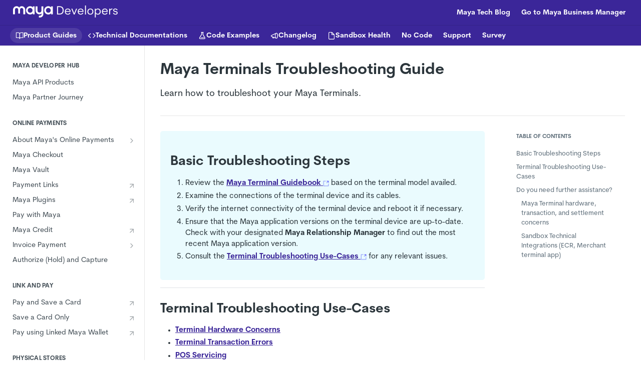

--- FILE ---
content_type: text/html; charset=utf-8
request_url: https://developers.maya.ph/docs/maya-terminals-troubleshooting-guide
body_size: 139306
content:
<!DOCTYPE html><html lang="en" style="" data-color-mode="light" class=" useReactApp  "><head><meta charset="utf-8"><meta name="readme-deploy" content="5.581.3"><meta name="readme-subdomain" content="paymaya"><meta name="readme-version" content="8.00"><title>Maya Terminals Troubleshooting Guide</title><meta name="description" content="Learn how to troubleshoot your Maya Terminals." data-rh="true"><meta property="og:title" content="Maya Terminals Troubleshooting Guide" data-rh="true"><meta property="og:description" content="Learn how to troubleshoot your Maya Terminals." data-rh="true"><meta property="og:site_name" content="Maya Developer Hub"><meta name="twitter:title" content="Maya Terminals Troubleshooting Guide" data-rh="true"><meta name="twitter:description" content="Learn how to troubleshoot your Maya Terminals." data-rh="true"><meta name="twitter:card" content="summary_large_image"><meta name="viewport" content="width=device-width, initial-scale=1.0"><meta property="og:image" content="https://cdn.readme.io/og-image/create?type=docs&amp;title=Maya%20Terminals%20Troubleshooting%20Guide&amp;projectTitle=Maya%20Developer%20Hub&amp;description=Learn%20how%20to%20troubleshoot%20your%20Maya%20Terminals.&amp;logoUrl=https%3A%2F%2Ffiles.readme.io%2Fa217beb-small-maya-purple-font.png&amp;color=%233B2699&amp;variant=light" data-rh="true"><meta name="twitter:image" content="https://cdn.readme.io/og-image/create?type=docs&amp;title=Maya%20Terminals%20Troubleshooting%20Guide&amp;projectTitle=Maya%20Developer%20Hub&amp;description=Learn%20how%20to%20troubleshoot%20your%20Maya%20Terminals.&amp;logoUrl=https%3A%2F%2Ffiles.readme.io%2Fa217beb-small-maya-purple-font.png&amp;color=%233B2699&amp;variant=light" data-rh="true"><meta property="og:image:width" content="1200"><meta property="og:image:height" content="630"><link id="favicon" rel="shortcut icon" href="https://files.readme.io/3a9f852594227cb6f23ca6eec01542ee0dfc31a87252d6906a9eb958ce84cc9b-small-maya-small.png" type="image/png"><link rel="canonical" href="https://developers.maya.ph/docs/maya-terminals-troubleshooting-guide"><script src="/public/js/unauthorized-redirect.js?1769182809923"></script><script src="/public/js/cash-dom.min.js?1769182809923"></script><link data-chunk="Footer" rel="preload" as="style" href="https://cdn.readme.io/public/hub/web/Footer.7ca87f1efe735da787ba.css">
<link data-chunk="RDMD" rel="preload" as="style" href="https://cdn.readme.io/public/hub/web/RDMD.9331f322bb5b573f9d25.css">
<link data-chunk="RDMD" rel="preload" as="style" href="https://cdn.readme.io/public/hub/web/8788.1397980a7fd76b5388fe.css">
<link data-chunk="routes-Doc" rel="preload" as="style" href="https://cdn.readme.io/public/hub/web/routes-Doc.56c757d7717d133332ed.css">
<link data-chunk="index" rel="preload" as="style" href="https://cdn.readme.io/public/hub/web/index.8ca2c2c4702dddc43f78.css">
<link data-chunk="Header" rel="preload" as="style" href="https://cdn.readme.io/public/hub/web/Header.82413ef8974544a1864f.css">
<link data-chunk="main" rel="preload" as="style" href="https://cdn.readme.io/public/hub/web/main.73ee9ca53e6eaa83598c.css">
<link data-chunk="main" rel="preload" as="style" href="https://cdn.readme.io/public/hub/web/ui-styles.e5188c7f7f9c69667adf.css">
<link data-chunk="main" rel="preload" as="script" href="https://cdn.readme.io/public/hub/web/main.07547cfa8fdfd7a4c809.js">
<link data-chunk="routes-SuperHub" rel="preload" as="script" href="https://cdn.readme.io/public/hub/web/routes-SuperHub.129d5f78dbfede432b83.js">
<link data-chunk="Header" rel="preload" as="script" href="https://cdn.readme.io/public/hub/web/Header.7a8fa95dde67fa315250.js">
<link data-chunk="index" rel="preload" as="script" href="https://cdn.readme.io/public/hub/web/3766.649eaa2b700c2449e689.js">
<link data-chunk="index" rel="preload" as="script" href="https://cdn.readme.io/public/hub/web/6306.d91105b49ef3f33e4212.js">
<link data-chunk="index" rel="preload" as="script" href="https://cdn.readme.io/public/hub/web/6083.a6c01ccc57c962adc37b.js">
<link data-chunk="index" rel="preload" as="script" href="https://cdn.readme.io/public/hub/web/index.34f66f63109484c2a856.js">
<link data-chunk="routes-Doc" rel="preload" as="script" href="https://cdn.readme.io/public/hub/web/6563.536d53a51a39205d3d9b.js">
<link data-chunk="routes-Doc" rel="preload" as="script" href="https://cdn.readme.io/public/hub/web/6146.f99bcbc8d654cc36d7c8.js">
<link data-chunk="routes-Doc" rel="preload" as="script" href="https://cdn.readme.io/public/hub/web/6652.3900ee39f7cfe0a89511.js">
<link data-chunk="routes-Doc" rel="preload" as="script" href="https://cdn.readme.io/public/hub/web/8836.dbe2a8b6a6809625282d.js">
<link data-chunk="routes-Doc" rel="preload" as="script" href="https://cdn.readme.io/public/hub/web/9711.f939ebf4c2a2bed07a89.js">
<link data-chunk="routes-Doc" rel="preload" as="script" href="https://cdn.readme.io/public/hub/web/9819.244523233bd16e9c40f7.js">
<link data-chunk="routes-Doc" rel="preload" as="script" href="https://cdn.readme.io/public/hub/web/routes-Doc.d1002a5baf1301ca66f7.js">
<link data-chunk="RDMD" rel="preload" as="script" href="https://cdn.readme.io/public/hub/web/6123.a2ef3290db790599acca.js">
<link data-chunk="RDMD" rel="preload" as="script" href="https://cdn.readme.io/public/hub/web/3781.e78b96a01630dde138be.js">
<link data-chunk="RDMD" rel="preload" as="script" href="https://cdn.readme.io/public/hub/web/8424.7ca51ba764db137ea058.js">
<link data-chunk="RDMD" rel="preload" as="script" href="https://cdn.readme.io/public/hub/web/5492.f44f6f16a866e5fec3ae.js">
<link data-chunk="RDMD" rel="preload" as="script" href="https://cdn.readme.io/public/hub/web/9947.08b2610863d170f1b6c7.js">
<link data-chunk="RDMD" rel="preload" as="script" href="https://cdn.readme.io/public/hub/web/6349.44570076226a17ca868b.js">
<link data-chunk="RDMD" rel="preload" as="script" href="https://cdn.readme.io/public/hub/web/5496.17afb85a446e8476cbf9.js">
<link data-chunk="RDMD" rel="preload" as="script" href="https://cdn.readme.io/public/hub/web/8075.096554dabcf518cc0b30.js">
<link data-chunk="RDMD" rel="preload" as="script" href="https://cdn.readme.io/public/hub/web/8788.7d9cdb0b268fb7e3025a.js">
<link data-chunk="RDMD" rel="preload" as="script" href="https://cdn.readme.io/public/hub/web/1165.002e4541f2ba3ba0fbf2.js">
<link data-chunk="RDMD" rel="preload" as="script" href="https://cdn.readme.io/public/hub/web/RDMD.919251738abc9bfd483d.js">
<link data-chunk="Footer" rel="preload" as="script" href="https://cdn.readme.io/public/hub/web/Footer.9f1a3307d1d61765d9bb.js">
<link data-chunk="main" rel="stylesheet" href="https://cdn.readme.io/public/hub/web/ui-styles.e5188c7f7f9c69667adf.css">
<link data-chunk="main" rel="stylesheet" href="https://cdn.readme.io/public/hub/web/main.73ee9ca53e6eaa83598c.css">
<link data-chunk="Header" rel="stylesheet" href="https://cdn.readme.io/public/hub/web/Header.82413ef8974544a1864f.css">
<link data-chunk="index" rel="stylesheet" href="https://cdn.readme.io/public/hub/web/index.8ca2c2c4702dddc43f78.css">
<link data-chunk="routes-Doc" rel="stylesheet" href="https://cdn.readme.io/public/hub/web/routes-Doc.56c757d7717d133332ed.css">
<link data-chunk="RDMD" rel="stylesheet" href="https://cdn.readme.io/public/hub/web/8788.1397980a7fd76b5388fe.css">
<link data-chunk="RDMD" rel="stylesheet" href="https://cdn.readme.io/public/hub/web/RDMD.9331f322bb5b573f9d25.css">
<link data-chunk="Footer" rel="stylesheet" href="https://cdn.readme.io/public/hub/web/Footer.7ca87f1efe735da787ba.css"><!-- CUSTOM CSS--><style title="rm-custom-css">:root{--project-color-primary:#3B2699;--project-color-inverse:#fff;--recipe-button-color:#3B2699;--recipe-button-color-hover:#1b1247;--recipe-button-color-active:#0c081e;--recipe-button-color-focus:rgba(59, 38, 153, 0.25);--recipe-button-color-disabled:#b0a3e8}[id=enterprise] .ReadMeUI[is=AlgoliaSearch]{--project-color-primary:#3B2699;--project-color-inverse:#fff}a{color:var(--color-link-primary,#3b2699)}a:hover{color:var(--color-link-primary-darken-5,#1b1247)}a.text-muted:hover{color:var(--color-link-primary,#3b2699)}.btn.btn-primary{background-color:#3b2699}.btn.btn-primary:hover{background-color:#1b1247}.theme-line #hub-landing-top h2{color:#3b2699}#hub-landing-top .btn:hover{color:#3b2699}.theme-line #hub-landing-top .btn:hover{color:#fff}.theme-solid header#hub-header #header-top{background-color:#3b2699}.theme-solid.header-gradient header#hub-header #header-top{background:linear-gradient(to bottom,#3b2699,#1e0e64)}.theme-solid.header-custom header#hub-header #header-top{background-image:url(https://files.readme.io/fba0502-PayMaya-NEW_Oct2021.png)}.theme-line header#hub-header #header-top{border-bottom-color:#3b2699}.theme-line header#hub-header #header-top .btn{background-color:#3b2699}header#hub-header #header-top #header-logo{width:211px;height:24px;margin-top:8px;background-image:url(https://files.readme.io/c7f19bfcba958603a6fa9a06a2c30a29e88e3bfaa90c66bc301c2672ee417dab-small-282f4a895d22fd7a657779f766d65251bcf73b48b9bbaf43e9a75312aea1e193-small-Logo-Maya-DevHub.png)}#hub-subheader-parent #hub-subheader .hub-subheader-breadcrumbs .dropdown-menu a:hover{background-color:#3b2699}#subheader-links a.active{color:#3b2699!important;box-shadow:inset 0 -2px 0 #3b2699}#subheader-links a:hover{color:#3b2699!important;box-shadow:inset 0 -2px 0 #3b2699;opacity:.7}.discussion .submit-vote.submit-vote-parent.voted a.submit-vote-button{background-color:#3b2699}section#hub-discuss .discussion a .discuss-body h4{color:#3b2699}section#hub-discuss .discussion a:hover .discuss-body h4{color:#1b1247}#hub-subheader-parent #hub-subheader.sticky-header.sticky{border-bottom-color:#3b2699}#hub-subheader-parent #hub-subheader.sticky-header.sticky .search-box{border-bottom-color:#3b2699}#hub-search-results h3 em{color:#3b2699}.main_background,.tag-item{background:#3b2699!important}.main_background:hover{background:#1b1247!important}.main_color{color:#3b2699!important}.border_bottom_main_color{border-bottom:2px solid #3b2699}.main_color_hover:hover{color:#3b2699!important}section#hub-discuss h1{color:#3b2699}#hub-reference .hub-api .api-definition .api-try-it-out.active{border-color:#3b2699;background-color:#3b2699}#hub-reference .hub-api .api-definition .api-try-it-out.active:hover{background-color:#1b1247;border-color:#1b1247}#hub-reference .hub-api .api-definition .api-try-it-out:hover{border-color:#3b2699;color:#3b2699}#hub-reference .hub-reference .logs .logs-empty .logs-login-button,#hub-reference .hub-reference .logs .logs-login .logs-login-button{background-color:var(--project-color-primary,#3b2699);border-color:var(--project-color-primary,#3b2699)}#hub-reference .hub-reference .logs .logs-empty .logs-login-button:hover,#hub-reference .hub-reference .logs .logs-login .logs-login-button:hover{background-color:#1b1247;border-color:#1b1247}#hub-reference .hub-reference .logs .logs-empty>svg>path,#hub-reference .hub-reference .logs .logs-login>svg>path{fill:#3b2699;fill:var(--project-color-primary,#3b2699)}#hub-reference .hub-reference .logs:last-child .logs-empty,#hub-reference .hub-reference .logs:last-child .logs-login{margin-bottom:35px}#hub-reference .hub-reference .hub-reference-section .hub-reference-left header .hub-reference-edit:hover{color:#3b2699}.main-color-accent{border-bottom:3px solid #3b2699;padding-bottom:8px}/*! BEGIN HUB_CUSTOM_STYLES */@font-face{font-family:"Cerebri Sans Pro";src:url(https://assets.developers.paymaya.com/fonts/cerebrisans/CerebriSansPro-Book.otf)}@font-face{font-family:"Cerebri Sans Pro";src:url(https://assets.developers.paymaya.com/fonts/cerebrisans/CerebriSansPro-Bold.otf);font-weight:700}@font-face{font-family:Avenir;src:url(https://assets.developers.paymaya.com/fonts/avenir/AvenirLTStd-Book.otf)}body{--font-family:"Cerebri Sans Pro"}.rm-Guides.suggestEdits{display:none}.callout{box-sizing:border-box;border-radius:4px!important}.callout p{color:#2a3033!important}.callout.callout_info{border:1px solid #4771f0;--background:#F6F8FE!important}.callout.callout_warn{border:1px solid #f0b747;--background:#FEFBF6!important}.callout.callout_warn_darker{border:1px solid #f0ce8f!important;--background:#fcf5e8!important}.callout.callout_error{border:1px solid #f04747;--background:#FEF6F6!important}.callout.callout_okay{border:1px solid #0fbd1e;--background:#F6FEF6!important}.callout.callout_launch{border:1px solid #0fbd1e;--background:#F6FEF6!important}.callout.callout_mind{border:1px solid #6afbfe!important;--background:#eafbfe!important}.callout.callout_faq{border:1px solid #a293ec!important;--background:#ece9fb!important}.callout.callout_note{border:1px solid #8e7cc3!important;--background:#efeafb!important}a.Button.Button_md{border-radius:100px}a.Button.Button_md[href="/discuss"]{display:none!important}span[class^=APIAuth-login]{display:none!important}a[class^=APIAuth-login]{display:none!important}.APIMethod_post{background:#442ed1!important}.APIMethod_put{background:#6f48ea!important}.methodDelete,.methodGet,.methodOptional,.methodPost,.methodPut{border-radius:3px;font-size:11px;font-weight:700;padding:5px 10px}.methodPost{background-color:#ccd9ff;color:#0747a6}.methodPut{background-color:#eae6ff;color:#403294}.methodGet{background-color:#d1facd;color:#189a0b}.methodDelete{background-color:#f7e3e3;color:#c00}.methodOptional{background-color:#fff2cc;color:#7f6000}.rm-TryIt{--TryIt-background:#442ED1!important;--TryIt-background-hover:#6F48EA!important;--TryIt-background-active:#341E7B!important}.PageThumbs-helpful{flex-direction:column;text-align:center}.genericDiv{border-radius:5px;background-color:#f1f5fa;padding:15px}.genericExpand{border:1px solid #eee;border-radius:5px;padding:15px}.statusDefault{color:#444;font-size:10px;font-weight:700;border-radius:3px;background-color:#f3f3f3;padding:2px}.statusRequired{color:#f44336;font-size:10px;font-weight:700;border-radius:3px;background-color:#f7d6d6;padding:2px}.statusOptional{color:#7f6000;font-size:10px;font-weight:700;border-radius:3px;background-color:#fff2cc;padding:2px}.statusSupported{color:#064;font-size:10px;font-weight:700;border-radius:3px;background-color:#e3fcef;padding:2px}.shadowfx{border-radius:5px;background-color:#f1f5fa;padding:15px;width:50%;height:auto;margin:auto;position:relative}.shadowfx:hover{background-color:#fbfbfb;box-shadow:5px 10px 18px #888}.note-blue,.note-green,.note-yellow{padding:4px 16px 1px 16px}.note-blue{border-left:3px solid #0070f5}.note-green{border-left:3px solid #00e847}.note-yellow{border-left:3px solid #ffce00}.lite,.pax,.sunmi{font-size:15px;font-weight:700;margin-left:5px;padding:3px;border-radius:5px}.sunmi{color:#403294;background-color:#eae6ff}.pax{color:#0052cc;background-color:#deebff}.lite{color:#064;background-color:#e3fcef}details.faqs[open] summary.faqs~*{animation:open .3s ease-in-out}details.faqs summary.faqs::-webkit-details-marker{display:none}details.faqs summary.faqs{border:none!important;cursor:pointer;font-size:1rem;font-weight:300;list-style:none;outline:0;padding:.1rem 0;position:relative;width:100%}details.faqs summary.faqs:after{color:#000;content:"+";font-size:1rem;font-weight:200;line-height:0;position:absolute;top:15px;right:0;transform-origin:center;transition:.2s linear}details.faqs[open] summary.faqs:after{transform:rotate(45deg)}.faq-tag{background-color:#3b2699;border-radius:1rem 1rem 0 0;color:#fff;font-size:12px;font-weight:700;padding:0 10px;display:flex!important;justify-content:center!important;width:30%;margin:0!important}.faq-container{border-top:2px solid #3b2699!important;padding:0 10px;margin-top:0!important}.faq-answer{background-color:#f3f1fb;border-left:3px solid #3b2699;padding-left:10px;padding-top:5px;margin-top:10px}.genericExpand.faqs{background-color:#fff;border:none!important;border-radius:0!important;border-bottom:2px solid #3b2699!important}.sandbox-health-overview{margin:30px 30px 0 30px}.icon-redirect{content:url(https://files.readme.io/375c385-redirect.png);display:inline!important;width:12px;height:12px}.maya-secured-report{content:url(https://files.readme.io/2224181-maya-secured.png);display:inline!important;width:40px;height:40px}.maya-identity{content:url(https://files.readme.io/e3d3798-maya-identity.png);display:inline!important;width:40px;height:40px}.maya-check{content:url(https://files.readme.io/68be7ae-maya-check.png);display:inline!important;width:40px;height:40px}.maya-bio{content:url(https://files.readme.io/dbe40fd-maya-bio.png);display:in-line!important;width:40px;height:40px}a[href="/docs"]{order:1}a[href="/reference"]{order:2}a[href="/recipes"]{order:3}a[href="/changelog"]{order:4}a[href="/discuss"]{order:5}a[href="/page/sandbox-health"]{order:6}a[href="/docs/no-code-payments-solutions"]{order:7}a[href="/docs/support"]{order:8}a[href="https://www.surveymonkey.com/r/DevHubRedirectTab"]{order:9}/*! END HUB_CUSTOM_STYLES */</style><meta name="viewport" content="width=device-width, initial-scale=1"/>
<meta name="google-site-verification" content="zwXjrCPEK2he1jXB_fvmUxI39MxISkDv1kPDfUNGSuQ" />

<!-- Google Tag Manager -->
<script>(function(w,d,s,l,i){w[l]=w[l]||[];w[l].push({'gtm.start':
new Date().getTime(),event:'gtm.js'});var f=d.getElementsByTagName(s)[0],
j=d.createElement(s),dl=l!='dataLayer'?'&l='+l:'';j.async=true;j.src=
'https://www.googletagmanager.com/gtm.js?id='+i+dl;f.parentNode.insertBefore(j,f);
})(window,document,'script','dataLayer','GTM-NZX85PPR');</script>
<!-- End Google Tag Manager -->

<!-- Hotjar Tracking Code for https://developers.maya.ph -->
<script>
    (function(h,o,t,j,a,r){
        h.hj=h.hj||function(){(h.hj.q=h.hj.q||[]).push(arguments)};
        h._hjSettings={hjid:3850744,hjsv:6};
        a=o.getElementsByTagName('head')[0];
        r=o.createElement('script');r.async=1;
        r.src=t+h._hjSettings.hjid+j+h._hjSettings.hjsv;
        a.appendChild(r);
    })(window,document,'https://static.hotjar.com/c/hotjar-','.js?sv=');
</script>
<script type="module" crossorigin>(function(){const e=document.createElement("link").relList;if(e&&e.supports&&e.supports("modulepreload"))return;for(const r of document.querySelectorAll('link[rel="modulepreload"]'))n(r);new MutationObserver(r=>{for(const i of r)if(i.type==="childList")for(const o of i.addedNodes)o.tagName==="LINK"&&o.rel==="modulepreload"&&n(o)}).observe(document,{childList:!0,subtree:!0});function s(r){const i={};return r.integrity&&(i.integrity=r.integrity),r.referrerPolicy&&(i.referrerPolicy=r.referrerPolicy),r.crossOrigin==="use-credentials"?i.credentials="include":r.crossOrigin==="anonymous"?i.credentials="omit":i.credentials="same-origin",i}function n(r){if(r.ep)return;r.ep=!0;const i=s(r);fetch(r.href,i)}})();/**
* @vue/shared v3.5.13
* (c) 2018-present Yuxi (Evan) You and Vue contributors
* @license MIT
**//*! #__NO_SIDE_EFFECTS__ */function Qs(t){const e=Object.create(null);for(const s of t.split(","))e[s]=1;return s=>s in e}const it={},we=[],qt=()=>{},pi=()=>!1,ms=t=>t.charCodeAt(0)===111&&t.charCodeAt(1)===110&&(t.charCodeAt(2)>122||t.charCodeAt(2)<97),Xs=t=>t.startsWith("onUpdate:"),Mt=Object.assign,tn=(t,e)=>{const s=t.indexOf(e);s>-1&&t.splice(s,1)},gi=Object.prototype.hasOwnProperty,tt=(t,e)=>gi.call(t,e),W=Array.isArray,Ce=t=>_s(t)==="[object Map]",sr=t=>_s(t)==="[object Set]",K=t=>typeof t=="function",pt=t=>typeof t=="string",se=t=>typeof t=="symbol",ut=t=>t!==null&&typeof t=="object",nr=t=>(ut(t)||K(t))&&K(t.then)&&K(t.catch),rr=Object.prototype.toString,_s=t=>rr.call(t),mi=t=>_s(t).slice(8,-1),ir=t=>_s(t)==="[object Object]",en=t=>pt(t)&&t!=="NaN"&&t[0]!=="-"&&""+parseInt(t,10)===t,je=Qs(",key,ref,ref_for,ref_key,onVnodeBeforeMount,onVnodeMounted,onVnodeBeforeUpdate,onVnodeUpdated,onVnodeBeforeUnmount,onVnodeUnmounted"),ys=t=>{const e=Object.create(null);return s=>e[s]||(e[s]=t(s))},_i=/-(\w)/g,de=ys(t=>t.replace(_i,(e,s)=>s?s.toUpperCase():"")),yi=/\B([A-Z])/g,xe=ys(t=>t.replace(yi,"-$1").toLowerCase()),or=ys(t=>t.charAt(0).toUpperCase()+t.slice(1)),Ds=ys(t=>t?`on${or(t)}`:""),ae=(t,e)=>!Object.is(t,e),Os=(t,...e)=>{for(let s=0;s<t.length;s++)t[s](...e)},lr=(t,e,s,n=!1)=>{Object.defineProperty(t,e,{configurable:!0,enumerable:!1,writable:n,value:s})},bi=t=>{const e=parseFloat(t);return isNaN(e)?t:e};let vn;const bs=()=>vn||(vn=typeof globalThis<"u"?globalThis:typeof self<"u"?self:typeof window<"u"?window:typeof global<"u"?global:{});function sn(t){if(W(t)){const e={};for(let s=0;s<t.length;s++){const n=t[s],r=pt(n)?Mi(n):sn(n);if(r)for(const i in r)e[i]=r[i]}return e}else if(pt(t)||ut(t))return t}const vi=/;(?![^(]*\))/g,$i=/:([^]+)/,xi=/\/\*[^]*?\*\//g;function Mi(t){const e={};return t.replace(xi,"").split(vi).forEach(s=>{if(s){const n=s.split($i);n.length>1&&(e[n[0].trim()]=n[1].trim())}}),e}function vs(t){let e="";if(pt(t))e=t;else if(W(t))for(let s=0;s<t.length;s++){const n=vs(t[s]);n&&(e+=n+" ")}else if(ut(t))for(const s in t)t[s]&&(e+=s+" ");return e.trim()}const Si="itemscope,allowfullscreen,formnovalidate,ismap,nomodule,novalidate,readonly",wi=Qs(Si);function cr(t){return!!t||t===""}const ur=t=>!!(t&&t.__v_isRef===!0),Tt=t=>pt(t)?t:t==null?"":W(t)||ut(t)&&(t.toString===rr||!K(t.toString))?ur(t)?Tt(t.value):JSON.stringify(t,ar,2):String(t),ar=(t,e)=>ur(e)?ar(t,e.value):Ce(e)?{[`Map(${e.size})`]:[...e.entries()].reduce((s,[n,r],i)=>(s[As(n,i)+" =>"]=r,s),{})}:sr(e)?{[`Set(${e.size})`]:[...e.values()].map(s=>As(s))}:se(e)?As(e):ut(e)&&!W(e)&&!ir(e)?String(e):e,As=(t,e="")=>{var s;return se(t)?`Symbol(${(s=t.description)!=null?s:e})`:t};/**
* @vue/reactivity v3.5.13
* (c) 2018-present Yuxi (Evan) You and Vue contributors
* @license MIT
**/let Rt;class Ci{constructor(e=!1){this.detached=e,this._active=!0,this.effects=[],this.cleanups=[],this._isPaused=!1,this.parent=Rt,!e&&Rt&&(this.index=(Rt.scopes||(Rt.scopes=[])).push(this)-1)}get active(){return this._active}pause(){if(this._active){this._isPaused=!0;let e,s;if(this.scopes)for(e=0,s=this.scopes.length;e<s;e++)this.scopes[e].pause();for(e=0,s=this.effects.length;e<s;e++)this.effects[e].pause()}}resume(){if(this._active&&this._isPaused){this._isPaused=!1;let e,s;if(this.scopes)for(e=0,s=this.scopes.length;e<s;e++)this.scopes[e].resume();for(e=0,s=this.effects.length;e<s;e++)this.effects[e].resume()}}run(e){if(this._active){const s=Rt;try{return Rt=this,e()}finally{Rt=s}}}on(){Rt=this}off(){Rt=this.parent}stop(e){if(this._active){this._active=!1;let s,n;for(s=0,n=this.effects.length;s<n;s++)this.effects[s].stop();for(this.effects.length=0,s=0,n=this.cleanups.length;s<n;s++)this.cleanups[s]();if(this.cleanups.length=0,this.scopes){for(s=0,n=this.scopes.length;s<n;s++)this.scopes[s].stop(!0);this.scopes.length=0}if(!this.detached&&this.parent&&!e){const r=this.parent.scopes.pop();r&&r!==this&&(this.parent.scopes[this.index]=r,r.index=this.index)}this.parent=void 0}}}function Ti(){return Rt}let rt;const Es=new WeakSet;class fr{constructor(e){this.fn=e,this.deps=void 0,this.depsTail=void 0,this.flags=5,this.next=void 0,this.cleanup=void 0,this.scheduler=void 0,Rt&&Rt.active&&Rt.effects.push(this)}pause(){this.flags|=64}resume(){this.flags&64&&(this.flags&=-65,Es.has(this)&&(Es.delete(this),this.trigger()))}notify(){this.flags&2&&!(this.flags&32)||this.flags&8||hr(this)}run(){if(!(this.flags&1))return this.fn();this.flags|=2,$n(this),pr(this);const e=rt,s=Ut;rt=this,Ut=!0;try{return this.fn()}finally{gr(this),rt=e,Ut=s,this.flags&=-3}}stop(){if(this.flags&1){for(let e=this.deps;e;e=e.nextDep)on(e);this.deps=this.depsTail=void 0,$n(this),this.onStop&&this.onStop(),this.flags&=-2}}trigger(){this.flags&64?Es.add(this):this.scheduler?this.scheduler():this.runIfDirty()}runIfDirty(){Us(this)&&this.run()}get dirty(){return Us(this)}}let dr=0,Ye,Le;function hr(t,e=!1){if(t.flags|=8,e){t.next=Le,Le=t;return}t.next=Ye,Ye=t}function nn(){dr++}function rn(){if(--dr>0)return;if(Le){let e=Le;for(Le=void 0;e;){const s=e.next;e.next=void 0,e.flags&=-9,e=s}}let t;for(;Ye;){let e=Ye;for(Ye=void 0;e;){const s=e.next;if(e.next=void 0,e.flags&=-9,e.flags&1)try{e.trigger()}catch(n){t||(t=n)}e=s}}if(t)throw t}function pr(t){for(let e=t.deps;e;e=e.nextDep)e.version=-1,e.prevActiveLink=e.dep.activeLink,e.dep.activeLink=e}function gr(t){let e,s=t.depsTail,n=s;for(;n;){const r=n.prevDep;n.version===-1?(n===s&&(s=r),on(n),Di(n)):e=n,n.dep.activeLink=n.prevActiveLink,n.prevActiveLink=void 0,n=r}t.deps=e,t.depsTail=s}function Us(t){for(let e=t.deps;e;e=e.nextDep)if(e.dep.version!==e.version||e.dep.computed&&(mr(e.dep.computed)||e.dep.version!==e.version))return!0;return!!t._dirty}function mr(t){if(t.flags&4&&!(t.flags&16)||(t.flags&=-17,t.globalVersion===Ve))return;t.globalVersion=Ve;const e=t.dep;if(t.flags|=2,e.version>0&&!t.isSSR&&t.deps&&!Us(t)){t.flags&=-3;return}const s=rt,n=Ut;rt=t,Ut=!0;try{pr(t);const r=t.fn(t._value);(e.version===0||ae(r,t._value))&&(t._value=r,e.version++)}catch(r){throw e.version++,r}finally{rt=s,Ut=n,gr(t),t.flags&=-3}}function on(t,e=!1){const{dep:s,prevSub:n,nextSub:r}=t;if(n&&(n.nextSub=r,t.prevSub=void 0),r&&(r.prevSub=n,t.nextSub=void 0),s.subs===t&&(s.subs=n,!n&&s.computed)){s.computed.flags&=-5;for(let i=s.computed.deps;i;i=i.nextDep)on(i,!0)}!e&&!--s.sc&&s.map&&s.map.delete(s.key)}function Di(t){const{prevDep:e,nextDep:s}=t;e&&(e.nextDep=s,t.prevDep=void 0),s&&(s.prevDep=e,t.nextDep=void 0)}let Ut=!0;const _r=[];function pe(){_r.push(Ut),Ut=!1}function ge(){const t=_r.pop();Ut=t===void 0?!0:t}function $n(t){const{cleanup:e}=t;if(t.cleanup=void 0,e){const s=rt;rt=void 0;try{e()}finally{rt=s}}}let Ve=0;class Oi{constructor(e,s){this.sub=e,this.dep=s,this.version=s.version,this.nextDep=this.prevDep=this.nextSub=this.prevSub=this.prevActiveLink=void 0}}class ln{constructor(e){this.computed=e,this.version=0,this.activeLink=void 0,this.subs=void 0,this.map=void 0,this.key=void 0,this.sc=0}track(e){if(!rt||!Ut||rt===this.computed)return;let s=this.activeLink;if(s===void 0||s.sub!==rt)s=this.activeLink=new Oi(rt,this),rt.deps?(s.prevDep=rt.depsTail,rt.depsTail.nextDep=s,rt.depsTail=s):rt.deps=rt.depsTail=s,yr(s);else if(s.version===-1&&(s.version=this.version,s.nextDep)){const n=s.nextDep;n.prevDep=s.prevDep,s.prevDep&&(s.prevDep.nextDep=n),s.prevDep=rt.depsTail,s.nextDep=void 0,rt.depsTail.nextDep=s,rt.depsTail=s,rt.deps===s&&(rt.deps=n)}return s}trigger(e){this.version++,Ve++,this.notify(e)}notify(e){nn();try{for(let s=this.subs;s;s=s.prevSub)s.sub.notify()&&s.sub.dep.notify()}finally{rn()}}}function yr(t){if(t.dep.sc++,t.sub.flags&4){const e=t.dep.computed;if(e&&!t.dep.subs){e.flags|=20;for(let n=e.deps;n;n=n.nextDep)yr(n)}const s=t.dep.subs;s!==t&&(t.prevSub=s,s&&(s.nextSub=t)),t.dep.subs=t}}const Ns=new WeakMap,ve=Symbol(""),Bs=Symbol(""),Ke=Symbol("");function yt(t,e,s){if(Ut&&rt){let n=Ns.get(t);n||Ns.set(t,n=new Map);let r=n.get(s);r||(n.set(s,r=new ln),r.map=n,r.key=s),r.track()}}function ee(t,e,s,n,r,i){const o=Ns.get(t);if(!o){Ve++;return}const l=c=>{c&&c.trigger()};if(nn(),e==="clear")o.forEach(l);else{const c=W(t),d=c&&en(s);if(c&&s==="length"){const f=Number(n);o.forEach((h,_)=>{(_==="length"||_===Ke||!se(_)&&_>=f)&&l(h)})}else switch((s!==void 0||o.has(void 0))&&l(o.get(s)),d&&l(o.get(Ke)),e){case"add":c?d&&l(o.get("length")):(l(o.get(ve)),Ce(t)&&l(o.get(Bs)));break;case"delete":c||(l(o.get(ve)),Ce(t)&&l(o.get(Bs)));break;case"set":Ce(t)&&l(o.get(ve));break}}rn()}function Me(t){const e=X(t);return e===t?e:(yt(e,"iterate",Ke),Yt(t)?e:e.map(bt))}function $s(t){return yt(t=X(t),"iterate",Ke),t}const Ai={__proto__:null,[Symbol.iterator](){return Is(this,Symbol.iterator,bt)},concat(...t){return Me(this).concat(...t.map(e=>W(e)?Me(e):e))},entries(){return Is(this,"entries",t=>(t[1]=bt(t[1]),t))},every(t,e){return Xt(this,"every",t,e,void 0,arguments)},filter(t,e){return Xt(this,"filter",t,e,s=>s.map(bt),arguments)},find(t,e){return Xt(this,"find",t,e,bt,arguments)},findIndex(t,e){return Xt(this,"findIndex",t,e,void 0,arguments)},findLast(t,e){return Xt(this,"findLast",t,e,bt,arguments)},findLastIndex(t,e){return Xt(this,"findLastIndex",t,e,void 0,arguments)},forEach(t,e){return Xt(this,"forEach",t,e,void 0,arguments)},includes(...t){return Ps(this,"includes",t)},indexOf(...t){return Ps(this,"indexOf",t)},join(t){return Me(this).join(t)},lastIndexOf(...t){return Ps(this,"lastIndexOf",t)},map(t,e){return Xt(this,"map",t,e,void 0,arguments)},pop(){return Re(this,"pop")},push(...t){return Re(this,"push",t)},reduce(t,...e){return xn(this,"reduce",t,e)},reduceRight(t,...e){return xn(this,"reduceRight",t,e)},shift(){return Re(this,"shift")},some(t,e){return Xt(this,"some",t,e,void 0,arguments)},splice(...t){return Re(this,"splice",t)},toReversed(){return Me(this).toReversed()},toSorted(t){return Me(this).toSorted(t)},toSpliced(...t){return Me(this).toSpliced(...t)},unshift(...t){return Re(this,"unshift",t)},values(){return Is(this,"values",bt)}};function Is(t,e,s){const n=$s(t),r=n[e]();return n!==t&&!Yt(t)&&(r._next=r.next,r.next=()=>{const i=r._next();return i.value&&(i.value=s(i.value)),i}),r}const Ei=Array.prototype;function Xt(t,e,s,n,r,i){const o=$s(t),l=o!==t&&!Yt(t),c=o[e];if(c!==Ei[e]){const h=c.apply(t,i);return l?bt(h):h}let d=s;o!==t&&(l?d=function(h,_){return s.call(this,bt(h),_,t)}:s.length>2&&(d=function(h,_){return s.call(this,h,_,t)}));const f=c.call(o,d,n);return l&&r?r(f):f}function xn(t,e,s,n){const r=$s(t);let i=s;return r!==t&&(Yt(t)?s.length>3&&(i=function(o,l,c){return s.call(this,o,l,c,t)}):i=function(o,l,c){return s.call(this,o,bt(l),c,t)}),r[e](i,...n)}function Ps(t,e,s){const n=X(t);yt(n,"iterate",Ke);const r=n[e](...s);return(r===-1||r===!1)&&fn(s[0])?(s[0]=X(s[0]),n[e](...s)):r}function Re(t,e,s=[]){pe(),nn();const n=X(t)[e].apply(t,s);return rn(),ge(),n}const Ii=Qs("__proto__,__v_isRef,__isVue"),br=new Set(Object.getOwnPropertyNames(Symbol).filter(t=>t!=="arguments"&&t!=="caller").map(t=>Symbol[t]).filter(se));function Pi(t){se(t)||(t=String(t));const e=X(this);return yt(e,"has",t),e.hasOwnProperty(t)}class vr{constructor(e=!1,s=!1){this._isReadonly=e,this._isShallow=s}get(e,s,n){if(s==="__v_skip")return e.__v_skip;const r=this._isReadonly,i=this._isShallow;if(s==="__v_isReactive")return!r;if(s==="__v_isReadonly")return r;if(s==="__v_isShallow")return i;if(s==="__v_raw")return n===(r?i?Wi:Sr:i?Mr:xr).get(e)||Object.getPrototypeOf(e)===Object.getPrototypeOf(n)?e:void 0;const o=W(e);if(!r){let c;if(o&&(c=Ai[s]))return c;if(s==="hasOwnProperty")return Pi}const l=Reflect.get(e,s,xt(e)?e:n);return(se(s)?br.has(s):Ii(s))||(r||yt(e,"get",s),i)?l:xt(l)?o&&en(s)?l:l.value:ut(l)?r?wr(l):un(l):l}}class $r extends vr{constructor(e=!1){super(!1,e)}set(e,s,n,r){let i=e[s];if(!this._isShallow){const c=$e(i);if(!Yt(n)&&!$e(n)&&(i=X(i),n=X(n)),!W(e)&&xt(i)&&!xt(n))return c?!1:(i.value=n,!0)}const o=W(e)&&en(s)?Number(s)<e.length:tt(e,s),l=Reflect.set(e,s,n,xt(e)?e:r);return e===X(r)&&(o?ae(n,i)&&ee(e,"set",s,n):ee(e,"add",s,n)),l}deleteProperty(e,s){const n=tt(e,s);e[s];const r=Reflect.deleteProperty(e,s);return r&&n&&ee(e,"delete",s,void 0),r}has(e,s){const n=Reflect.has(e,s);return(!se(s)||!br.has(s))&&yt(e,"has",s),n}ownKeys(e){return yt(e,"iterate",W(e)?"length":ve),Reflect.ownKeys(e)}}class Ri extends vr{constructor(e=!1){super(!0,e)}set(e,s){return!0}deleteProperty(e,s){return!0}}const Fi=new $r,Hi=new Ri,ji=new $r(!0);const Ws=t=>t,Qe=t=>Reflect.getPrototypeOf(t);function Yi(t,e,s){return function(...n){const r=this.__v_raw,i=X(r),o=Ce(i),l=t==="entries"||t===Symbol.iterator&&o,c=t==="keys"&&o,d=r[t](...n),f=s?Ws:e?Vs:bt;return!e&&yt(i,"iterate",c?Bs:ve),{next(){const{value:h,done:_}=d.next();return _?{value:h,done:_}:{value:l?[f(h[0]),f(h[1])]:f(h),done:_}},[Symbol.iterator](){return this}}}}function Xe(t){return function(...e){return t==="delete"?!1:t==="clear"?void 0:this}}function Li(t,e){const s={get(r){const i=this.__v_raw,o=X(i),l=X(r);t||(ae(r,l)&&yt(o,"get",r),yt(o,"get",l));const{has:c}=Qe(o),d=e?Ws:t?Vs:bt;if(c.call(o,r))return d(i.get(r));if(c.call(o,l))return d(i.get(l));i!==o&&i.get(r)},get size(){const r=this.__v_raw;return!t&&yt(X(r),"iterate",ve),Reflect.get(r,"size",r)},has(r){const i=this.__v_raw,o=X(i),l=X(r);return t||(ae(r,l)&&yt(o,"has",r),yt(o,"has",l)),r===l?i.has(r):i.has(r)||i.has(l)},forEach(r,i){const o=this,l=o.__v_raw,c=X(l),d=e?Ws:t?Vs:bt;return!t&&yt(c,"iterate",ve),l.forEach((f,h)=>r.call(i,d(f),d(h),o))}};return Mt(s,t?{add:Xe("add"),set:Xe("set"),delete:Xe("delete"),clear:Xe("clear")}:{add(r){!e&&!Yt(r)&&!$e(r)&&(r=X(r));const i=X(this);return Qe(i).has.call(i,r)||(i.add(r),ee(i,"add",r,r)),this},set(r,i){!e&&!Yt(i)&&!$e(i)&&(i=X(i));const o=X(this),{has:l,get:c}=Qe(o);let d=l.call(o,r);d||(r=X(r),d=l.call(o,r));const f=c.call(o,r);return o.set(r,i),d?ae(i,f)&&ee(o,"set",r,i):ee(o,"add",r,i),this},delete(r){const i=X(this),{has:o,get:l}=Qe(i);let c=o.call(i,r);c||(r=X(r),c=o.call(i,r)),l&&l.call(i,r);const d=i.delete(r);return c&&ee(i,"delete",r,void 0),d},clear(){const r=X(this),i=r.size!==0,o=r.clear();return i&&ee(r,"clear",void 0,void 0),o}}),["keys","values","entries",Symbol.iterator].forEach(r=>{s[r]=Yi(r,t,e)}),s}function cn(t,e){const s=Li(t,e);return(n,r,i)=>r==="__v_isReactive"?!t:r==="__v_isReadonly"?t:r==="__v_raw"?n:Reflect.get(tt(s,r)&&r in n?s:n,r,i)}const Ui={get:cn(!1,!1)},Ni={get:cn(!1,!0)},Bi={get:cn(!0,!1)};const xr=new WeakMap,Mr=new WeakMap,Sr=new WeakMap,Wi=new WeakMap;function Vi(t){switch(t){case"Object":case"Array":return 1;case"Map":case"Set":case"WeakMap":case"WeakSet":return 2;default:return 0}}function Ki(t){return t.__v_skip||!Object.isExtensible(t)?0:Vi(mi(t))}function un(t){return $e(t)?t:an(t,!1,Fi,Ui,xr)}function zi(t){return an(t,!1,ji,Ni,Mr)}function wr(t){return an(t,!0,Hi,Bi,Sr)}function an(t,e,s,n,r){if(!ut(t)||t.__v_raw&&!(e&&t.__v_isReactive))return t;const i=r.get(t);if(i)return i;const o=Ki(t);if(o===0)return t;const l=new Proxy(t,o===2?n:s);return r.set(t,l),l}function Te(t){return $e(t)?Te(t.__v_raw):!!(t&&t.__v_isReactive)}function $e(t){return!!(t&&t.__v_isReadonly)}function Yt(t){return!!(t&&t.__v_isShallow)}function fn(t){return t?!!t.__v_raw:!1}function X(t){const e=t&&t.__v_raw;return e?X(e):t}function ki(t){return!tt(t,"__v_skip")&&Object.isExtensible(t)&&lr(t,"__v_skip",!0),t}const bt=t=>ut(t)?un(t):t,Vs=t=>ut(t)?wr(t):t;function xt(t){return t?t.__v_isRef===!0:!1}function fe(t){return qi(t,!1)}function qi(t,e){return xt(t)?t:new Gi(t,e)}class Gi{constructor(e,s){this.dep=new ln,this.__v_isRef=!0,this.__v_isShallow=!1,this._rawValue=s?e:X(e),this._value=s?e:bt(e),this.__v_isShallow=s}get value(){return this.dep.track(),this._value}set value(e){const s=this._rawValue,n=this.__v_isShallow||Yt(e)||$e(e);e=n?e:X(e),ae(e,s)&&(this._rawValue=e,this._value=n?e:bt(e),this.dep.trigger())}}function F(t){return xt(t)?t.value:t}const Ji={get:(t,e,s)=>e==="__v_raw"?t:F(Reflect.get(t,e,s)),set:(t,e,s,n)=>{const r=t[e];return xt(r)&&!xt(s)?(r.value=s,!0):Reflect.set(t,e,s,n)}};function Cr(t){return Te(t)?t:new Proxy(t,Ji)}class Zi{constructor(e,s,n){this.fn=e,this.setter=s,this._value=void 0,this.dep=new ln(this),this.__v_isRef=!0,this.deps=void 0,this.depsTail=void 0,this.flags=16,this.globalVersion=Ve-1,this.next=void 0,this.effect=this,this.__v_isReadonly=!s,this.isSSR=n}notify(){if(this.flags|=16,!(this.flags&8)&&rt!==this)return hr(this,!0),!0}get value(){const e=this.dep.track();return mr(this),e&&(e.version=this.dep.version),this._value}set value(e){this.setter&&this.setter(e)}}function Qi(t,e,s=!1){let n,r;return K(t)?n=t:(n=t.get,r=t.set),new Zi(n,r,s)}const ts={},us=new WeakMap;let be;function Xi(t,e=!1,s=be){if(s){let n=us.get(s);n||us.set(s,n=[]),n.push(t)}}function to(t,e,s=it){const{immediate:n,deep:r,once:i,scheduler:o,augmentJob:l,call:c}=s,d=E=>r?E:Yt(E)||r===!1||r===0?le(E,1):le(E);let f,h,_,M,A=!1,b=!1;if(xt(t)?(h=()=>t.value,A=Yt(t)):Te(t)?(h=()=>d(t),A=!0):W(t)?(b=!0,A=t.some(E=>Te(E)||Yt(E)),h=()=>t.map(E=>{if(xt(E))return E.value;if(Te(E))return d(E);if(K(E))return c?c(E,2):E()})):K(t)?e?h=c?()=>c(t,2):t:h=()=>{if(_){pe();try{_()}finally{ge()}}const E=be;be=f;try{return c?c(t,3,[M]):t(M)}finally{be=E}}:h=qt,e&&r){const E=h,z=r===!0?1/0:r;h=()=>le(E(),z)}const N=Ti(),Y=()=>{f.stop(),N&&N.active&&tn(N.effects,f)};if(i&&e){const E=e;e=(...z)=>{E(...z),Y()}}let V=b?new Array(t.length).fill(ts):ts;const L=E=>{if(!(!(f.flags&1)||!f.dirty&&!E))if(e){const z=f.run();if(r||A||(b?z.some((ot,lt)=>ae(ot,V[lt])):ae(z,V))){_&&_();const ot=be;be=f;try{const lt=[z,V===ts?void 0:b&&V[0]===ts?[]:V,M];c?c(e,3,lt):e(...lt),V=z}finally{be=ot}}}else f.run()};return l&&l(L),f=new fr(h),f.scheduler=o?()=>o(L,!1):L,M=E=>Xi(E,!1,f),_=f.onStop=()=>{const E=us.get(f);if(E){if(c)c(E,4);else for(const z of E)z();us.delete(f)}},e?n?L(!0):V=f.run():o?o(L.bind(null,!0),!0):f.run(),Y.pause=f.pause.bind(f),Y.resume=f.resume.bind(f),Y.stop=Y,Y}function le(t,e=1/0,s){if(e<=0||!ut(t)||t.__v_skip||(s=s||new Set,s.has(t)))return t;if(s.add(t),e--,xt(t))le(t.value,e,s);else if(W(t))for(let n=0;n<t.length;n++)le(t[n],e,s);else if(sr(t)||Ce(t))t.forEach(n=>{le(n,e,s)});else if(ir(t)){for(const n in t)le(t[n],e,s);for(const n of Object.getOwnPropertySymbols(t))Object.prototype.propertyIsEnumerable.call(t,n)&&le(t[n],e,s)}return t}/**
* @vue/runtime-core v3.5.13
* (c) 2018-present Yuxi (Evan) You and Vue contributors
* @license MIT
**/function Je(t,e,s,n){try{return n?t(...n):t()}catch(r){xs(r,e,s)}}function Gt(t,e,s,n){if(K(t)){const r=Je(t,e,s,n);return r&&nr(r)&&r.catch(i=>{xs(i,e,s)}),r}if(W(t)){const r=[];for(let i=0;i<t.length;i++)r.push(Gt(t[i],e,s,n));return r}}function xs(t,e,s,n=!0){const r=e?e.vnode:null,{errorHandler:i,throwUnhandledErrorInProduction:o}=e&&e.appContext.config||it;if(e){let l=e.parent;const c=e.proxy,d=`https://vuejs.org/error-reference/#runtime-${s}`;for(;l;){const f=l.ec;if(f){for(let h=0;h<f.length;h++)if(f[h](t,c,d)===!1)return}l=l.parent}if(i){pe(),Je(i,null,10,[t,c,d]),ge();return}}eo(t,s,r,n,o)}function eo(t,e,s,n=!0,r=!1){if(r)throw t;console.error(t)}const wt=[];let zt=-1;const De=[];let ie=null,Se=0;const Tr=Promise.resolve();let as=null;function so(t){const e=as||Tr;return t?e.then(this?t.bind(this):t):e}function no(t){let e=zt+1,s=wt.length;for(;e<s;){const n=e+s>>>1,r=wt[n],i=ze(r);i<t||i===t&&r.flags&2?e=n+1:s=n}return e}function dn(t){if(!(t.flags&1)){const e=ze(t),s=wt[wt.length-1];!s||!(t.flags&2)&&e>=ze(s)?wt.push(t):wt.splice(no(e),0,t),t.flags|=1,Dr()}}function Dr(){as||(as=Tr.then(Ar))}function ro(t){W(t)?De.push(...t):ie&&t.id===-1?ie.splice(Se+1,0,t):t.flags&1||(De.push(t),t.flags|=1),Dr()}function Mn(t,e,s=zt+1){for(;s<wt.length;s++){const n=wt[s];if(n&&n.flags&2){if(t&&n.id!==t.uid)continue;wt.splice(s,1),s--,n.flags&4&&(n.flags&=-2),n(),n.flags&4||(n.flags&=-2)}}}function Or(t){if(De.length){const e=[...new Set(De)].sort((s,n)=>ze(s)-ze(n));if(De.length=0,ie){ie.push(...e);return}for(ie=e,Se=0;Se<ie.length;Se++){const s=ie[Se];s.flags&4&&(s.flags&=-2),s.flags&8||s(),s.flags&=-2}ie=null,Se=0}}const ze=t=>t.id==null?t.flags&2?-1:1/0:t.id;function Ar(t){try{for(zt=0;zt<wt.length;zt++){const e=wt[zt];e&&!(e.flags&8)&&(e.flags&4&&(e.flags&=-2),Je(e,e.i,e.i?15:14),e.flags&4||(e.flags&=-2))}}finally{for(;zt<wt.length;zt++){const e=wt[zt];e&&(e.flags&=-2)}zt=-1,wt.length=0,Or(),as=null,(wt.length||De.length)&&Ar()}}let Dt=null,Er=null;function fs(t){const e=Dt;return Dt=t,Er=t&&t.type.__scopeId||null,e}function ce(t,e=Dt,s){if(!e||t._n)return t;const n=(...r)=>{n._d&&In(-1);const i=fs(e);let o;try{o=t(...r)}finally{fs(i),n._d&&In(1)}return o};return n._n=!0,n._c=!0,n._d=!0,n}function _e(t,e,s,n){const r=t.dirs,i=e&&e.dirs;for(let o=0;o<r.length;o++){const l=r[o];i&&(l.oldValue=i[o].value);let c=l.dir[n];c&&(pe(),Gt(c,s,8,[t.el,l,t,e]),ge())}}const io=Symbol("_vte"),oo=t=>t.__isTeleport;function hn(t,e){t.shapeFlag&6&&t.component?(t.transition=e,hn(t.component.subTree,e)):t.shapeFlag&128?(t.ssContent.transition=e.clone(t.ssContent),t.ssFallback.transition=e.clone(t.ssFallback)):t.transition=e}/*! #__NO_SIDE_EFFECTS__ */function ne(t,e){return K(t)?Mt({name:t.name},e,{setup:t}):t}function Ir(t){t.ids=[t.ids[0]+t.ids[2]+++"-",0,0]}function ds(t,e,s,n,r=!1){if(W(t)){t.forEach((A,b)=>ds(A,e&&(W(e)?e[b]:e),s,n,r));return}if(Oe(n)&&!r){n.shapeFlag&512&&n.type.__asyncResolved&&n.component.subTree.component&&ds(t,e,s,n.component.subTree);return}const i=n.shapeFlag&4?_n(n.component):n.el,o=r?null:i,{i:l,r:c}=t,d=e&&e.r,f=l.refs===it?l.refs={}:l.refs,h=l.setupState,_=X(h),M=h===it?()=>!1:A=>tt(_,A);if(d!=null&&d!==c&&(pt(d)?(f[d]=null,M(d)&&(h[d]=null)):xt(d)&&(d.value=null)),K(c))Je(c,l,12,[o,f]);else{const A=pt(c),b=xt(c);if(A||b){const N=()=>{if(t.f){const Y=A?M(c)?h[c]:f[c]:c.value;r?W(Y)&&tn(Y,i):W(Y)?Y.includes(i)||Y.push(i):A?(f[c]=[i],M(c)&&(h[c]=f[c])):(c.value=[i],t.k&&(f[t.k]=c.value))}else A?(f[c]=o,M(c)&&(h[c]=o)):b&&(c.value=o,t.k&&(f[t.k]=o))};o?(N.id=-1,Pt(N,s)):N()}}}bs().requestIdleCallback;bs().cancelIdleCallback;const Oe=t=>!!t.type.__asyncLoader,Pr=t=>t.type.__isKeepAlive;function lo(t,e){Rr(t,"a",e)}function co(t,e){Rr(t,"da",e)}function Rr(t,e,s=vt){const n=t.__wdc||(t.__wdc=()=>{let r=s;for(;r;){if(r.isDeactivated)return;r=r.parent}return t()});if(Ms(e,n,s),s){let r=s.parent;for(;r&&r.parent;)Pr(r.parent.vnode)&&uo(n,e,s,r),r=r.parent}}function uo(t,e,s,n){const r=Ms(e,t,n,!0);Fr(()=>{tn(n[e],r)},s)}function Ms(t,e,s=vt,n=!1){if(s){const r=s[t]||(s[t]=[]),i=e.__weh||(e.__weh=(...o)=>{pe();const l=Ze(s),c=Gt(e,s,t,o);return l(),ge(),c});return n?r.unshift(i):r.push(i),i}}const re=t=>(e,s=vt)=>{(!Ge||t==="sp")&&Ms(t,(...n)=>e(...n),s)},Ss=re("bm"),ao=re("m"),fo=re("bu"),ho=re("u"),po=re("bum"),Fr=re("um"),go=re("sp"),mo=re("rtg"),_o=re("rtc");function yo(t,e=vt){Ms("ec",t,e)}const bo=Symbol.for("v-ndc");function hs(t,e,s,n){let r;const i=s,o=W(t);if(o||pt(t)){const l=o&&Te(t);let c=!1;l&&(c=!Yt(t),t=$s(t)),r=new Array(t.length);for(let d=0,f=t.length;d<f;d++)r[d]=e(c?bt(t[d]):t[d],d,void 0,i)}else if(typeof t=="number"){r=new Array(t);for(let l=0;l<t;l++)r[l]=e(l+1,l,void 0,i)}else if(ut(t))if(t[Symbol.iterator])r=Array.from(t,(l,c)=>e(l,c,void 0,i));else{const l=Object.keys(t);r=new Array(l.length);for(let c=0,d=l.length;c<d;c++){const f=l[c];r[c]=e(t[f],f,c,i)}}else r=[];return r}function ke(t,e,s={},n,r){if(Dt.ce||Dt.parent&&Oe(Dt.parent)&&Dt.parent.ce)return e!=="default"&&(s.name=e),q(),Ct(_t,null,[$t("slot",s,n)],64);let i=t[e];i&&i._c&&(i._d=!1),q();const o=i&&Hr(i(s)),l=s.key||o&&o.key,c=Ct(_t,{key:(l&&!se(l)?l:`_${e}`)+""},o||[],o&&t._===1?64:-2);return c.scopeId&&(c.slotScopeIds=[c.scopeId+"-s"]),i&&i._c&&(i._d=!0),c}function Hr(t){return t.some(e=>gn(e)?!(e.type===he||e.type===_t&&!Hr(e.children)):!0)?t:null}const Ks=t=>t?ii(t)?_n(t):Ks(t.parent):null,Ue=Mt(Object.create(null),{$:t=>t,$el:t=>t.vnode.el,$data:t=>t.data,$props:t=>t.props,$attrs:t=>t.attrs,$slots:t=>t.slots,$refs:t=>t.refs,$parent:t=>Ks(t.parent),$root:t=>Ks(t.root),$host:t=>t.ce,$emit:t=>t.emit,$options:t=>Lr(t),$forceUpdate:t=>t.f||(t.f=()=>{dn(t.update)}),$nextTick:t=>t.n||(t.n=so.bind(t.proxy)),$watch:t=>Bo.bind(t)}),Rs=(t,e)=>t!==it&&!t.__isScriptSetup&&tt(t,e),vo={get({_:t},e){if(e==="__v_skip")return!0;const{ctx:s,setupState:n,data:r,props:i,accessCache:o,type:l,appContext:c}=t;let d;if(e[0]!=="$"){const M=o[e];if(M!==void 0)switch(M){case 1:return n[e];case 2:return r[e];case 4:return s[e];case 3:return i[e]}else{if(Rs(n,e))return o[e]=1,n[e];if(r!==it&&tt(r,e))return o[e]=2,r[e];if((d=t.propsOptions[0])&&tt(d,e))return o[e]=3,i[e];if(s!==it&&tt(s,e))return o[e]=4,s[e];zs&&(o[e]=0)}}const f=Ue[e];let h,_;if(f)return e==="$attrs"&&yt(t.attrs,"get",""),f(t);if((h=l.__cssModules)&&(h=h[e]))return h;if(s!==it&&tt(s,e))return o[e]=4,s[e];if(_=c.config.globalProperties,tt(_,e))return _[e]},set({_:t},e,s){const{data:n,setupState:r,ctx:i}=t;return Rs(r,e)?(r[e]=s,!0):n!==it&&tt(n,e)?(n[e]=s,!0):tt(t.props,e)||e[0]==="$"&&e.slice(1)in t?!1:(i[e]=s,!0)},has({_:{data:t,setupState:e,accessCache:s,ctx:n,appContext:r,propsOptions:i}},o){let l;return!!s[o]||t!==it&&tt(t,o)||Rs(e,o)||(l=i[0])&&tt(l,o)||tt(n,o)||tt(Ue,o)||tt(r.config.globalProperties,o)},defineProperty(t,e,s){return s.get!=null?t._.accessCache[e]=0:tt(s,"value")&&this.set(t,e,s.value,null),Reflect.defineProperty(t,e,s)}};function jr(){return $o().attrs}function $o(){const t=nl();return t.setupContext||(t.setupContext=li(t))}function Sn(t){return W(t)?t.reduce((e,s)=>(e[s]=null,e),{}):t}let zs=!0;function xo(t){const e=Lr(t),s=t.proxy,n=t.ctx;zs=!1,e.beforeCreate&&wn(e.beforeCreate,t,"bc");const{data:r,computed:i,methods:o,watch:l,provide:c,inject:d,created:f,beforeMount:h,mounted:_,beforeUpdate:M,updated:A,activated:b,deactivated:N,beforeDestroy:Y,beforeUnmount:V,destroyed:L,unmounted:E,render:z,renderTracked:ot,renderTriggered:lt,errorCaptured:dt,serverPrefetch:gt,expose:Z,inheritAttrs:k,components:Jt,directives:me,filters:H}=e;if(d&&Mo(d,n,null),o)for(const C in o){const y=o[C];K(y)&&(n[C]=y.bind(s))}if(r){const C=r.call(s,s);ut(C)&&(t.data=un(C))}if(zs=!0,i)for(const C in i){const y=i[C],P=K(y)?y.bind(s,s):K(y.get)?y.get.bind(s,s):qt,U=!K(y)&&K(y.set)?y.set.bind(s):qt,G=Be({get:P,set:U});Object.defineProperty(n,C,{enumerable:!0,configurable:!0,get:()=>G.value,set:Q=>G.value=Q})}if(l)for(const C in l)Yr(l[C],n,s,C);if(c){const C=K(c)?c.call(s):c;Reflect.ownKeys(C).forEach(y=>{Oo(y,C[y])})}f&&wn(f,t,"c");function x(C,y){W(y)?y.forEach(P=>C(P.bind(s))):y&&C(y.bind(s))}if(x(Ss,h),x(ao,_),x(fo,M),x(ho,A),x(lo,b),x(co,N),x(yo,dt),x(_o,ot),x(mo,lt),x(po,V),x(Fr,E),x(go,gt),W(Z))if(Z.length){const C=t.exposed||(t.exposed={});Z.forEach(y=>{Object.defineProperty(C,y,{get:()=>s[y],set:P=>s[y]=P})})}else t.exposed||(t.exposed={});z&&t.render===qt&&(t.render=z),k!=null&&(t.inheritAttrs=k),Jt&&(t.components=Jt),me&&(t.directives=me),gt&&Ir(t)}function Mo(t,e,s=qt){W(t)&&(t=ks(t));for(const n in t){const r=t[n];let i;ut(r)?"default"in r?i=es(r.from||n,r.default,!0):i=es(r.from||n):i=es(r),xt(i)?Object.defineProperty(e,n,{enumerable:!0,configurable:!0,get:()=>i.value,set:o=>i.value=o}):e[n]=i}}function wn(t,e,s){Gt(W(t)?t.map(n=>n.bind(e.proxy)):t.bind(e.proxy),e,s)}function Yr(t,e,s,n){let r=n.includes(".")?Xr(s,n):()=>s[n];if(pt(t)){const i=e[t];K(i)&&ss(r,i)}else if(K(t))ss(r,t.bind(s));else if(ut(t))if(W(t))t.forEach(i=>Yr(i,e,s,n));else{const i=K(t.handler)?t.handler.bind(s):e[t.handler];K(i)&&ss(r,i,t)}}function Lr(t){const e=t.type,{mixins:s,extends:n}=e,{mixins:r,optionsCache:i,config:{optionMergeStrategies:o}}=t.appContext,l=i.get(e);let c;return l?c=l:!r.length&&!s&&!n?c=e:(c={},r.length&&r.forEach(d=>ps(c,d,o,!0)),ps(c,e,o)),ut(e)&&i.set(e,c),c}function ps(t,e,s,n=!1){const{mixins:r,extends:i}=e;i&&ps(t,i,s,!0),r&&r.forEach(o=>ps(t,o,s,!0));for(const o in e)if(!(n&&o==="expose")){const l=So[o]||s&&s[o];t[o]=l?l(t[o],e[o]):e[o]}return t}const So={data:Cn,props:Tn,emits:Tn,methods:He,computed:He,beforeCreate:St,created:St,beforeMount:St,mounted:St,beforeUpdate:St,updated:St,beforeDestroy:St,beforeUnmount:St,destroyed:St,unmounted:St,activated:St,deactivated:St,errorCaptured:St,serverPrefetch:St,components:He,directives:He,watch:Co,provide:Cn,inject:wo};function Cn(t,e){return e?t?function(){return Mt(K(t)?t.call(this,this):t,K(e)?e.call(this,this):e)}:e:t}function wo(t,e){return He(ks(t),ks(e))}function ks(t){if(W(t)){const e={};for(let s=0;s<t.length;s++)e[t[s]]=t[s];return e}return t}function St(t,e){return t?[...new Set([].concat(t,e))]:e}function He(t,e){return t?Mt(Object.create(null),t,e):e}function Tn(t,e){return t?W(t)&&W(e)?[...new Set([...t,...e])]:Mt(Object.create(null),Sn(t),Sn(e??{})):e}function Co(t,e){if(!t)return e;if(!e)return t;const s=Mt(Object.create(null),t);for(const n in e)s[n]=St(t[n],e[n]);return s}function Ur(){return{app:null,config:{isNativeTag:pi,performance:!1,globalProperties:{},optionMergeStrategies:{},errorHandler:void 0,warnHandler:void 0,compilerOptions:{}},mixins:[],components:{},directives:{},provides:Object.create(null),optionsCache:new WeakMap,propsCache:new WeakMap,emitsCache:new WeakMap}}let To=0;function Do(t,e){return function(n,r=null){K(n)||(n=Mt({},n)),r!=null&&!ut(r)&&(r=null);const i=Ur(),o=new WeakSet,l=[];let c=!1;const d=i.app={_uid:To++,_component:n,_props:r,_container:null,_context:i,_instance:null,version:cl,get config(){return i.config},set config(f){},use(f,...h){return o.has(f)||(f&&K(f.install)?(o.add(f),f.install(d,...h)):K(f)&&(o.add(f),f(d,...h))),d},mixin(f){return i.mixins.includes(f)||i.mixins.push(f),d},component(f,h){return h?(i.components[f]=h,d):i.components[f]},directive(f,h){return h?(i.directives[f]=h,d):i.directives[f]},mount(f,h,_){if(!c){const M=d._ceVNode||$t(n,r);return M.appContext=i,_===!0?_="svg":_===!1&&(_=void 0),t(M,f,_),c=!0,d._container=f,f.__vue_app__=d,_n(M.component)}},onUnmount(f){l.push(f)},unmount(){c&&(Gt(l,d._instance,16),t(null,d._container),delete d._container.__vue_app__)},provide(f,h){return i.provides[f]=h,d},runWithContext(f){const h=Ae;Ae=d;try{return f()}finally{Ae=h}}};return d}}let Ae=null;function Oo(t,e){if(vt){let s=vt.provides;const n=vt.parent&&vt.parent.provides;n===s&&(s=vt.provides=Object.create(n)),s[t]=e}}function es(t,e,s=!1){const n=vt||Dt;if(n||Ae){const r=Ae?Ae._context.provides:n?n.parent==null?n.vnode.appContext&&n.vnode.appContext.provides:n.parent.provides:void 0;if(r&&t in r)return r[t];if(arguments.length>1)return s&&K(e)?e.call(n&&n.proxy):e}}const Nr={},Br=()=>Object.create(Nr),Wr=t=>Object.getPrototypeOf(t)===Nr;function Ao(t,e,s,n=!1){const r={},i=Br();t.propsDefaults=Object.create(null),Vr(t,e,r,i);for(const o in t.propsOptions[0])o in r||(r[o]=void 0);s?t.props=n?r:zi(r):t.type.props?t.props=r:t.props=i,t.attrs=i}function Eo(t,e,s,n){const{props:r,attrs:i,vnode:{patchFlag:o}}=t,l=X(r),[c]=t.propsOptions;let d=!1;if((n||o>0)&&!(o&16)){if(o&8){const f=t.vnode.dynamicProps;for(let h=0;h<f.length;h++){let _=f[h];if(ws(t.emitsOptions,_))continue;const M=e[_];if(c)if(tt(i,_))M!==i[_]&&(i[_]=M,d=!0);else{const A=de(_);r[A]=qs(c,l,A,M,t,!1)}else M!==i[_]&&(i[_]=M,d=!0)}}}else{Vr(t,e,r,i)&&(d=!0);let f;for(const h in l)(!e||!tt(e,h)&&((f=xe(h))===h||!tt(e,f)))&&(c?s&&(s[h]!==void 0||s[f]!==void 0)&&(r[h]=qs(c,l,h,void 0,t,!0)):delete r[h]);if(i!==l)for(const h in i)(!e||!tt(e,h))&&(delete i[h],d=!0)}d&&ee(t.attrs,"set","")}function Vr(t,e,s,n){const[r,i]=t.propsOptions;let o=!1,l;if(e)for(let c in e){if(je(c))continue;const d=e[c];let f;r&&tt(r,f=de(c))?!i||!i.includes(f)?s[f]=d:(l||(l={}))[f]=d:ws(t.emitsOptions,c)||(!(c in n)||d!==n[c])&&(n[c]=d,o=!0)}if(i){const c=X(s),d=l||it;for(let f=0;f<i.length;f++){const h=i[f];s[h]=qs(r,c,h,d[h],t,!tt(d,h))}}return o}function qs(t,e,s,n,r,i){const o=t[s];if(o!=null){const l=tt(o,"default");if(l&&n===void 0){const c=o.default;if(o.type!==Function&&!o.skipFactory&&K(c)){const{propsDefaults:d}=r;if(s in d)n=d[s];else{const f=Ze(r);n=d[s]=c.call(null,e),f()}}else n=c;r.ce&&r.ce._setProp(s,n)}o[0]&&(i&&!l?n=!1:o[1]&&(n===""||n===xe(s))&&(n=!0))}return n}const Io=new WeakMap;function Kr(t,e,s=!1){const n=s?Io:e.propsCache,r=n.get(t);if(r)return r;const i=t.props,o={},l=[];let c=!1;if(!K(t)){const f=h=>{c=!0;const[_,M]=Kr(h,e,!0);Mt(o,_),M&&l.push(...M)};!s&&e.mixins.length&&e.mixins.forEach(f),t.extends&&f(t.extends),t.mixins&&t.mixins.forEach(f)}if(!i&&!c)return ut(t)&&n.set(t,we),we;if(W(i))for(let f=0;f<i.length;f++){const h=de(i[f]);Dn(h)&&(o[h]=it)}else if(i)for(const f in i){const h=de(f);if(Dn(h)){const _=i[f],M=o[h]=W(_)||K(_)?{type:_}:Mt({},_),A=M.type;let b=!1,N=!0;if(W(A))for(let Y=0;Y<A.length;++Y){const V=A[Y],L=K(V)&&V.name;if(L==="Boolean"){b=!0;break}else L==="String"&&(N=!1)}else b=K(A)&&A.name==="Boolean";M[0]=b,M[1]=N,(b||tt(M,"default"))&&l.push(h)}}const d=[o,l];return ut(t)&&n.set(t,d),d}function Dn(t){return t[0]!=="$"&&!je(t)}const zr=t=>t[0]==="_"||t==="$stable",pn=t=>W(t)?t.map(kt):[kt(t)],Po=(t,e,s)=>{if(e._n)return e;const n=ce((...r)=>pn(e(...r)),s);return n._c=!1,n},kr=(t,e,s)=>{const n=t._ctx;for(const r in t){if(zr(r))continue;const i=t[r];if(K(i))e[r]=Po(r,i,n);else if(i!=null){const o=pn(i);e[r]=()=>o}}},qr=(t,e)=>{const s=pn(e);t.slots.default=()=>s},Gr=(t,e,s)=>{for(const n in e)(s||n!=="_")&&(t[n]=e[n])},Ro=(t,e,s)=>{const n=t.slots=Br();if(t.vnode.shapeFlag&32){const r=e._;r?(Gr(n,e,s),s&&lr(n,"_",r,!0)):kr(e,n)}else e&&qr(t,e)},Fo=(t,e,s)=>{const{vnode:n,slots:r}=t;let i=!0,o=it;if(n.shapeFlag&32){const l=e._;l?s&&l===1?i=!1:Gr(r,e,s):(i=!e.$stable,kr(e,r)),o=e}else e&&(qr(t,e),o={default:1});if(i)for(const l in r)!zr(l)&&o[l]==null&&delete r[l]},Pt=Go;function Ho(t){return jo(t)}function jo(t,e){const s=bs();s.__VUE__=!0;const{insert:n,remove:r,patchProp:i,createElement:o,createText:l,createComment:c,setText:d,setElementText:f,parentNode:h,nextSibling:_,setScopeId:M=qt,insertStaticContent:A}=t,b=(u,a,p,v=null,g=null,m=null,T=void 0,w=null,S=!!a.dynamicChildren)=>{if(u===a)return;u&&!Fe(u,a)&&(v=jt(u),Q(u,g,m,!0),u=null),a.patchFlag===-2&&(S=!1,a.dynamicChildren=null);const{type:$,ref:R,shapeFlag:D}=a;switch($){case Cs:N(u,a,p,v);break;case he:Y(u,a,p,v);break;case Hs:u==null&&V(a,p,v,T);break;case _t:Jt(u,a,p,v,g,m,T,w,S);break;default:D&1?z(u,a,p,v,g,m,T,w,S):D&6?me(u,a,p,v,g,m,T,w,S):(D&64||D&128)&&$.process(u,a,p,v,g,m,T,w,S,ht)}R!=null&&g&&ds(R,u&&u.ref,m,a||u,!a)},N=(u,a,p,v)=>{if(u==null)n(a.el=l(a.children),p,v);else{const g=a.el=u.el;a.children!==u.children&&d(g,a.children)}},Y=(u,a,p,v)=>{u==null?n(a.el=c(a.children||""),p,v):a.el=u.el},V=(u,a,p,v)=>{[u.el,u.anchor]=A(u.children,a,p,v,u.el,u.anchor)},L=({el:u,anchor:a},p,v)=>{let g;for(;u&&u!==a;)g=_(u),n(u,p,v),u=g;n(a,p,v)},E=({el:u,anchor:a})=>{let p;for(;u&&u!==a;)p=_(u),r(u),u=p;r(a)},z=(u,a,p,v,g,m,T,w,S)=>{a.type==="svg"?T="svg":a.type==="math"&&(T="mathml"),u==null?ot(a,p,v,g,m,T,w,S):gt(u,a,g,m,T,w,S)},ot=(u,a,p,v,g,m,T,w)=>{let S,$;const{props:R,shapeFlag:D,transition:I,dirs:B}=u;if(S=u.el=o(u.type,m,R&&R.is,R),D&8?f(S,u.children):D&16&&dt(u.children,S,null,v,g,Fs(u,m),T,w),B&&_e(u,null,v,"created"),lt(S,u,u.scopeId,T,v),R){for(const nt in R)nt!=="value"&&!je(nt)&&i(S,nt,null,R[nt],m,v);"value"in R&&i(S,"value",null,R.value,m),($=R.onVnodeBeforeMount)&&Kt($,v,u)}B&&_e(u,null,v,"beforeMount");const J=Yo(g,I);J&&I.beforeEnter(S),n(S,a,p),(($=R&&R.onVnodeMounted)||J||B)&&Pt(()=>{$&&Kt($,v,u),J&&I.enter(S),B&&_e(u,null,v,"mounted")},g)},lt=(u,a,p,v,g)=>{if(p&&M(u,p),v)for(let m=0;m<v.length;m++)M(u,v[m]);if(g){let m=g.subTree;if(a===m||ei(m.type)&&(m.ssContent===a||m.ssFallback===a)){const T=g.vnode;lt(u,T,T.scopeId,T.slotScopeIds,g.parent)}}},dt=(u,a,p,v,g,m,T,w,S=0)=>{for(let $=S;$<u.length;$++){const R=u[$]=w?oe(u[$]):kt(u[$]);b(null,R,a,p,v,g,m,T,w)}},gt=(u,a,p,v,g,m,T)=>{const w=a.el=u.el;let{patchFlag:S,dynamicChildren:$,dirs:R}=a;S|=u.patchFlag&16;const D=u.props||it,I=a.props||it;let B;if(p&&ye(p,!1),(B=I.onVnodeBeforeUpdate)&&Kt(B,p,a,u),R&&_e(a,u,p,"beforeUpdate"),p&&ye(p,!0),(D.innerHTML&&I.innerHTML==null||D.textContent&&I.textContent==null)&&f(w,""),$?Z(u.dynamicChildren,$,w,p,v,Fs(a,g),m):T||y(u,a,w,null,p,v,Fs(a,g),m,!1),S>0){if(S&16)k(w,D,I,p,g);else if(S&2&&D.class!==I.class&&i(w,"class",null,I.class,g),S&4&&i(w,"style",D.style,I.style,g),S&8){const J=a.dynamicProps;for(let nt=0;nt<J.length;nt++){const et=J[nt],Et=D[et],At=I[et];(At!==Et||et==="value")&&i(w,et,Et,At,g,p)}}S&1&&u.children!==a.children&&f(w,a.children)}else!T&&$==null&&k(w,D,I,p,g);((B=I.onVnodeUpdated)||R)&&Pt(()=>{B&&Kt(B,p,a,u),R&&_e(a,u,p,"updated")},v)},Z=(u,a,p,v,g,m,T)=>{for(let w=0;w<a.length;w++){const S=u[w],$=a[w],R=S.el&&(S.type===_t||!Fe(S,$)||S.shapeFlag&70)?h(S.el):p;b(S,$,R,null,v,g,m,T,!0)}},k=(u,a,p,v,g)=>{if(a!==p){if(a!==it)for(const m in a)!je(m)&&!(m in p)&&i(u,m,a[m],null,g,v);for(const m in p){if(je(m))continue;const T=p[m],w=a[m];T!==w&&m!=="value"&&i(u,m,w,T,g,v)}"value"in p&&i(u,"value",a.value,p.value,g)}},Jt=(u,a,p,v,g,m,T,w,S)=>{const $=a.el=u?u.el:l(""),R=a.anchor=u?u.anchor:l("");let{patchFlag:D,dynamicChildren:I,slotScopeIds:B}=a;B&&(w=w?w.concat(B):B),u==null?(n($,p,v),n(R,p,v),dt(a.children||[],p,R,g,m,T,w,S)):D>0&&D&64&&I&&u.dynamicChildren?(Z(u.dynamicChildren,I,p,g,m,T,w),(a.key!=null||g&&a===g.subTree)&&Jr(u,a,!0)):y(u,a,p,R,g,m,T,w,S)},me=(u,a,p,v,g,m,T,w,S)=>{a.slotScopeIds=w,u==null?a.shapeFlag&512?g.ctx.activate(a,p,v,T,S):H(a,p,v,g,m,T,S):O(u,a,S)},H=(u,a,p,v,g,m,T)=>{const w=u.component=sl(u,v,g);if(Pr(u)&&(w.ctx.renderer=ht),rl(w,!1,T),w.asyncDep){if(g&&g.registerDep(w,x,T),!u.el){const S=w.subTree=$t(he);Y(null,S,a,p)}}else x(w,u,a,p,g,m,T)},O=(u,a,p)=>{const v=a.component=u.component;if(ko(u,a,p))if(v.asyncDep&&!v.asyncResolved){C(v,a,p);return}else v.next=a,v.update();else a.el=u.el,v.vnode=a},x=(u,a,p,v,g,m,T)=>{const w=()=>{if(u.isMounted){let{next:D,bu:I,u:B,parent:J,vnode:nt}=u;{const Wt=Zr(u);if(Wt){D&&(D.el=nt.el,C(u,D,T)),Wt.asyncDep.then(()=>{u.isUnmounted||w()});return}}let et=D,Et;ye(u,!1),D?(D.el=nt.el,C(u,D,T)):D=nt,I&&Os(I),(Et=D.props&&D.props.onVnodeBeforeUpdate)&&Kt(Et,J,D,nt),ye(u,!0);const At=An(u),Bt=u.subTree;u.subTree=At,b(Bt,At,h(Bt.el),jt(Bt),u,g,m),D.el=At.el,et===null&&qo(u,At.el),B&&Pt(B,g),(Et=D.props&&D.props.onVnodeUpdated)&&Pt(()=>Kt(Et,J,D,nt),g)}else{let D;const{el:I,props:B}=a,{bm:J,m:nt,parent:et,root:Et,type:At}=u,Bt=Oe(a);ye(u,!1),J&&Os(J),!Bt&&(D=B&&B.onVnodeBeforeMount)&&Kt(D,et,a),ye(u,!0);{Et.ce&&Et.ce._injectChildStyle(At);const Wt=u.subTree=An(u);b(null,Wt,p,v,u,g,m),a.el=Wt.el}if(nt&&Pt(nt,g),!Bt&&(D=B&&B.onVnodeMounted)){const Wt=a;Pt(()=>Kt(D,et,Wt),g)}(a.shapeFlag&256||et&&Oe(et.vnode)&&et.vnode.shapeFlag&256)&&u.a&&Pt(u.a,g),u.isMounted=!0,a=p=v=null}};u.scope.on();const S=u.effect=new fr(w);u.scope.off();const $=u.update=S.run.bind(S),R=u.job=S.runIfDirty.bind(S);R.i=u,R.id=u.uid,S.scheduler=()=>dn(R),ye(u,!0),$()},C=(u,a,p)=>{a.component=u;const v=u.vnode.props;u.vnode=a,u.next=null,Eo(u,a.props,v,p),Fo(u,a.children,p),pe(),Mn(u),ge()},y=(u,a,p,v,g,m,T,w,S=!1)=>{const $=u&&u.children,R=u?u.shapeFlag:0,D=a.children,{patchFlag:I,shapeFlag:B}=a;if(I>0){if(I&128){U($,D,p,v,g,m,T,w,S);return}else if(I&256){P($,D,p,v,g,m,T,w,S);return}}B&8?(R&16&&Ht($,g,m),D!==$&&f(p,D)):R&16?B&16?U($,D,p,v,g,m,T,w,S):Ht($,g,m,!0):(R&8&&f(p,""),B&16&&dt(D,p,v,g,m,T,w,S))},P=(u,a,p,v,g,m,T,w,S)=>{u=u||we,a=a||we;const $=u.length,R=a.length,D=Math.min($,R);let I;for(I=0;I<D;I++){const B=a[I]=S?oe(a[I]):kt(a[I]);b(u[I],B,p,null,g,m,T,w,S)}$>R?Ht(u,g,m,!0,!1,D):dt(a,p,v,g,m,T,w,S,D)},U=(u,a,p,v,g,m,T,w,S)=>{let $=0;const R=a.length;let D=u.length-1,I=R-1;for(;$<=D&&$<=I;){const B=u[$],J=a[$]=S?oe(a[$]):kt(a[$]);if(Fe(B,J))b(B,J,p,null,g,m,T,w,S);else break;$++}for(;$<=D&&$<=I;){const B=u[D],J=a[I]=S?oe(a[I]):kt(a[I]);if(Fe(B,J))b(B,J,p,null,g,m,T,w,S);else break;D--,I--}if($>D){if($<=I){const B=I+1,J=B<R?a[B].el:v;for(;$<=I;)b(null,a[$]=S?oe(a[$]):kt(a[$]),p,J,g,m,T,w,S),$++}}else if($>I)for(;$<=D;)Q(u[$],g,m,!0),$++;else{const B=$,J=$,nt=new Map;for($=J;$<=I;$++){const It=a[$]=S?oe(a[$]):kt(a[$]);It.key!=null&&nt.set(It.key,$)}let et,Et=0;const At=I-J+1;let Bt=!1,Wt=0;const Pe=new Array(At);for($=0;$<At;$++)Pe[$]=0;for($=B;$<=D;$++){const It=u[$];if(Et>=At){Q(It,g,m,!0);continue}let Vt;if(It.key!=null)Vt=nt.get(It.key);else for(et=J;et<=I;et++)if(Pe[et-J]===0&&Fe(It,a[et])){Vt=et;break}Vt===void 0?Q(It,g,m,!0):(Pe[Vt-J]=$+1,Vt>=Wt?Wt=Vt:Bt=!0,b(It,a[Vt],p,null,g,m,T,w,S),Et++)}const yn=Bt?Lo(Pe):we;for(et=yn.length-1,$=At-1;$>=0;$--){const It=J+$,Vt=a[It],bn=It+1<R?a[It+1].el:v;Pe[$]===0?b(null,Vt,p,bn,g,m,T,w,S):Bt&&(et<0||$!==yn[et]?G(Vt,p,bn,2):et--)}}},G=(u,a,p,v,g=null)=>{const{el:m,type:T,transition:w,children:S,shapeFlag:$}=u;if($&6){G(u.component.subTree,a,p,v);return}if($&128){u.suspense.move(a,p,v);return}if($&64){T.move(u,a,p,ht);return}if(T===_t){n(m,a,p);for(let D=0;D<S.length;D++)G(S[D],a,p,v);n(u.anchor,a,p);return}if(T===Hs){L(u,a,p);return}if(v!==2&&$&1&&w)if(v===0)w.beforeEnter(m),n(m,a,p),Pt(()=>w.enter(m),g);else{const{leave:D,delayLeave:I,afterLeave:B}=w,J=()=>n(m,a,p),nt=()=>{D(m,()=>{J(),B&&B()})};I?I(m,J,nt):nt()}else n(m,a,p)},Q=(u,a,p,v=!1,g=!1)=>{const{type:m,props:T,ref:w,children:S,dynamicChildren:$,shapeFlag:R,patchFlag:D,dirs:I,cacheIndex:B}=u;if(D===-2&&(g=!1),w!=null&&ds(w,null,p,u,!0),B!=null&&(a.renderCache[B]=void 0),R&256){a.ctx.deactivate(u);return}const J=R&1&&I,nt=!Oe(u);let et;if(nt&&(et=T&&T.onVnodeBeforeUnmount)&&Kt(et,a,u),R&6)Ot(u.component,p,v);else{if(R&128){u.suspense.unmount(p,v);return}J&&_e(u,null,a,"beforeUnmount"),R&64?u.type.remove(u,a,p,ht,v):$&&!$.hasOnce&&(m!==_t||D>0&&D&64)?Ht($,a,p,!1,!0):(m===_t&&D&384||!g&&R&16)&&Ht(S,a,p),v&&at(u)}(nt&&(et=T&&T.onVnodeUnmounted)||J)&&Pt(()=>{et&&Kt(et,a,u),J&&_e(u,null,a,"unmounted")},p)},at=u=>{const{type:a,el:p,anchor:v,transition:g}=u;if(a===_t){mt(p,v);return}if(a===Hs){E(u);return}const m=()=>{r(p),g&&!g.persisted&&g.afterLeave&&g.afterLeave()};if(u.shapeFlag&1&&g&&!g.persisted){const{leave:T,delayLeave:w}=g,S=()=>T(p,m);w?w(u.el,m,S):S()}else m()},mt=(u,a)=>{let p;for(;u!==a;)p=_(u),r(u),u=p;r(a)},Ot=(u,a,p)=>{const{bum:v,scope:g,job:m,subTree:T,um:w,m:S,a:$}=u;On(S),On($),v&&Os(v),g.stop(),m&&(m.flags|=8,Q(T,u,a,p)),w&&Pt(w,a),Pt(()=>{u.isUnmounted=!0},a),a&&a.pendingBranch&&!a.isUnmounted&&u.asyncDep&&!u.asyncResolved&&u.suspenseId===a.pendingId&&(a.deps--,a.deps===0&&a.resolve())},Ht=(u,a,p,v=!1,g=!1,m=0)=>{for(let T=m;T<u.length;T++)Q(u[T],a,p,v,g)},jt=u=>{if(u.shapeFlag&6)return jt(u.component.subTree);if(u.shapeFlag&128)return u.suspense.next();const a=_(u.anchor||u.el),p=a&&a[io];return p?_(p):a};let Zt=!1;const Nt=(u,a,p)=>{u==null?a._vnode&&Q(a._vnode,null,null,!0):b(a._vnode||null,u,a,null,null,null,p),a._vnode=u,Zt||(Zt=!0,Mn(),Or(),Zt=!1)},ht={p:b,um:Q,m:G,r:at,mt:H,mc:dt,pc:y,pbc:Z,n:jt,o:t};return{render:Nt,hydrate:void 0,createApp:Do(Nt)}}function Fs({type:t,props:e},s){return s==="svg"&&t==="foreignObject"||s==="mathml"&&t==="annotation-xml"&&e&&e.encoding&&e.encoding.includes("html")?void 0:s}function ye({effect:t,job:e},s){s?(t.flags|=32,e.flags|=4):(t.flags&=-33,e.flags&=-5)}function Yo(t,e){return(!t||t&&!t.pendingBranch)&&e&&!e.persisted}function Jr(t,e,s=!1){const n=t.children,r=e.children;if(W(n)&&W(r))for(let i=0;i<n.length;i++){const o=n[i];let l=r[i];l.shapeFlag&1&&!l.dynamicChildren&&((l.patchFlag<=0||l.patchFlag===32)&&(l=r[i]=oe(r[i]),l.el=o.el),!s&&l.patchFlag!==-2&&Jr(o,l)),l.type===Cs&&(l.el=o.el)}}function Lo(t){const e=t.slice(),s=[0];let n,r,i,o,l;const c=t.length;for(n=0;n<c;n++){const d=t[n];if(d!==0){if(r=s[s.length-1],t[r]<d){e[n]=r,s.push(n);continue}for(i=0,o=s.length-1;i<o;)l=i+o>>1,t[s[l]]<d?i=l+1:o=l;d<t[s[i]]&&(i>0&&(e[n]=s[i-1]),s[i]=n)}}for(i=s.length,o=s[i-1];i-- >0;)s[i]=o,o=e[o];return s}function Zr(t){const e=t.subTree.component;if(e)return e.asyncDep&&!e.asyncResolved?e:Zr(e)}function On(t){if(t)for(let e=0;e<t.length;e++)t[e].flags|=8}const Uo=Symbol.for("v-scx"),No=()=>es(Uo);function ss(t,e,s){return Qr(t,e,s)}function Qr(t,e,s=it){const{immediate:n,deep:r,flush:i,once:o}=s,l=Mt({},s),c=e&&n||!e&&i!=="post";let d;if(Ge){if(i==="sync"){const M=No();d=M.__watcherHandles||(M.__watcherHandles=[])}else if(!c){const M=()=>{};return M.stop=qt,M.resume=qt,M.pause=qt,M}}const f=vt;l.call=(M,A,b)=>Gt(M,f,A,b);let h=!1;i==="post"?l.scheduler=M=>{Pt(M,f&&f.suspense)}:i!=="sync"&&(h=!0,l.scheduler=(M,A)=>{A?M():dn(M)}),l.augmentJob=M=>{e&&(M.flags|=4),h&&(M.flags|=2,f&&(M.id=f.uid,M.i=f))};const _=to(t,e,l);return Ge&&(d?d.push(_):c&&_()),_}function Bo(t,e,s){const n=this.proxy,r=pt(t)?t.includes(".")?Xr(n,t):()=>n[t]:t.bind(n,n);let i;K(e)?i=e:(i=e.handler,s=e);const o=Ze(this),l=Qr(r,i.bind(n),s);return o(),l}function Xr(t,e){const s=e.split(".");return()=>{let n=t;for(let r=0;r<s.length&&n;r++)n=n[s[r]];return n}}const Wo=(t,e)=>e==="modelValue"||e==="model-value"?t.modelModifiers:t[`${e}Modifiers`]||t[`${de(e)}Modifiers`]||t[`${xe(e)}Modifiers`];function Vo(t,e,...s){if(t.isUnmounted)return;const n=t.vnode.props||it;let r=s;const i=e.startsWith("update:"),o=i&&Wo(n,e.slice(7));o&&(o.trim&&(r=s.map(f=>pt(f)?f.trim():f)),o.number&&(r=s.map(bi)));let l,c=n[l=Ds(e)]||n[l=Ds(de(e))];!c&&i&&(c=n[l=Ds(xe(e))]),c&&Gt(c,t,6,r);const d=n[l+"Once"];if(d){if(!t.emitted)t.emitted={};else if(t.emitted[l])return;t.emitted[l]=!0,Gt(d,t,6,r)}}function ti(t,e,s=!1){const n=e.emitsCache,r=n.get(t);if(r!==void 0)return r;const i=t.emits;let o={},l=!1;if(!K(t)){const c=d=>{const f=ti(d,e,!0);f&&(l=!0,Mt(o,f))};!s&&e.mixins.length&&e.mixins.forEach(c),t.extends&&c(t.extends),t.mixins&&t.mixins.forEach(c)}return!i&&!l?(ut(t)&&n.set(t,null),null):(W(i)?i.forEach(c=>o[c]=null):Mt(o,i),ut(t)&&n.set(t,o),o)}function ws(t,e){return!t||!ms(e)?!1:(e=e.slice(2).replace(/Once$/,""),tt(t,e[0].toLowerCase()+e.slice(1))||tt(t,xe(e))||tt(t,e))}function An(t){const{type:e,vnode:s,proxy:n,withProxy:r,propsOptions:[i],slots:o,attrs:l,emit:c,render:d,renderCache:f,props:h,data:_,setupState:M,ctx:A,inheritAttrs:b}=t,N=fs(t);let Y,V;try{if(s.shapeFlag&4){const E=r||n,z=E;Y=kt(d.call(z,E,f,h,M,_,A)),V=l}else{const E=e;Y=kt(E.length>1?E(h,{attrs:l,slots:o,emit:c}):E(h,null)),V=e.props?l:Ko(l)}}catch(E){Ne.length=0,xs(E,t,1),Y=$t(he)}let L=Y;if(V&&b!==!1){const E=Object.keys(V),{shapeFlag:z}=L;E.length&&z&7&&(i&&E.some(Xs)&&(V=zo(V,i)),L=Ie(L,V,!1,!0))}return s.dirs&&(L=Ie(L,null,!1,!0),L.dirs=L.dirs?L.dirs.concat(s.dirs):s.dirs),s.transition&&hn(L,s.transition),Y=L,fs(N),Y}const Ko=t=>{let e;for(const s in t)(s==="class"||s==="style"||ms(s))&&((e||(e={}))[s]=t[s]);return e},zo=(t,e)=>{const s={};for(const n in t)(!Xs(n)||!(n.slice(9)in e))&&(s[n]=t[n]);return s};function ko(t,e,s){const{props:n,children:r,component:i}=t,{props:o,children:l,patchFlag:c}=e,d=i.emitsOptions;if(e.dirs||e.transition)return!0;if(s&&c>=0){if(c&1024)return!0;if(c&16)return n?En(n,o,d):!!o;if(c&8){const f=e.dynamicProps;for(let h=0;h<f.length;h++){const _=f[h];if(o[_]!==n[_]&&!ws(d,_))return!0}}}else return(r||l)&&(!l||!l.$stable)?!0:n===o?!1:n?o?En(n,o,d):!0:!!o;return!1}function En(t,e,s){const n=Object.keys(e);if(n.length!==Object.keys(t).length)return!0;for(let r=0;r<n.length;r++){const i=n[r];if(e[i]!==t[i]&&!ws(s,i))return!0}return!1}function qo({vnode:t,parent:e},s){for(;e;){const n=e.subTree;if(n.suspense&&n.suspense.activeBranch===t&&(n.el=t.el),n===t)(t=e.vnode).el=s,e=e.parent;else break}}const ei=t=>t.__isSuspense;function Go(t,e){e&&e.pendingBranch?W(t)?e.effects.push(...t):e.effects.push(t):ro(t)}const _t=Symbol.for("v-fgt"),Cs=Symbol.for("v-txt"),he=Symbol.for("v-cmt"),Hs=Symbol.for("v-stc"),Ne=[];let Ft=null;function q(t=!1){Ne.push(Ft=t?null:[])}function Jo(){Ne.pop(),Ft=Ne[Ne.length-1]||null}let qe=1;function In(t,e=!1){qe+=t,t<0&&Ft&&e&&(Ft.hasOnce=!0)}function si(t){return t.dynamicChildren=qe>0?Ft||we:null,Jo(),qe>0&&Ft&&Ft.push(t),t}function ft(t,e,s,n,r,i){return si(j(t,e,s,n,r,i,!0))}function Ct(t,e,s,n,r){return si($t(t,e,s,n,r,!0))}function gn(t){return t?t.__v_isVNode===!0:!1}function Fe(t,e){return t.type===e.type&&t.key===e.key}const ni=({key:t})=>t??null,ns=({ref:t,ref_key:e,ref_for:s})=>(typeof t=="number"&&(t=""+t),t!=null?pt(t)||xt(t)||K(t)?{i:Dt,r:t,k:e,f:!!s}:t:null);function j(t,e=null,s=null,n=0,r=null,i=t===_t?0:1,o=!1,l=!1){const c={__v_isVNode:!0,__v_skip:!0,type:t,props:e,key:e&&ni(e),ref:e&&ns(e),scopeId:Er,slotScopeIds:null,children:s,component:null,suspense:null,ssContent:null,ssFallback:null,dirs:null,transition:null,el:null,anchor:null,target:null,targetStart:null,targetAnchor:null,staticCount:0,shapeFlag:i,patchFlag:n,dynamicProps:r,dynamicChildren:null,appContext:null,ctx:Dt};return l?(mn(c,s),i&128&&t.normalize(c)):s&&(c.shapeFlag|=pt(s)?8:16),qe>0&&!o&&Ft&&(c.patchFlag>0||i&6)&&c.patchFlag!==32&&Ft.push(c),c}const $t=Zo;function Zo(t,e=null,s=null,n=0,r=null,i=!1){if((!t||t===bo)&&(t=he),gn(t)){const l=Ie(t,e,!0);return s&&mn(l,s),qe>0&&!i&&Ft&&(l.shapeFlag&6?Ft[Ft.indexOf(t)]=l:Ft.push(l)),l.patchFlag=-2,l}if(ll(t)&&(t=t.__vccOpts),e){e=Qo(e);let{class:l,style:c}=e;l&&!pt(l)&&(e.class=vs(l)),ut(c)&&(fn(c)&&!W(c)&&(c=Mt({},c)),e.style=sn(c))}const o=pt(t)?1:ei(t)?128:oo(t)?64:ut(t)?4:K(t)?2:0;return j(t,e,s,n,r,o,i,!0)}function Qo(t){return t?fn(t)||Wr(t)?Mt({},t):t:null}function Ie(t,e,s=!1,n=!1){const{props:r,ref:i,patchFlag:o,children:l,transition:c}=t,d=e?ri(r||{},e):r,f={__v_isVNode:!0,__v_skip:!0,type:t.type,props:d,key:d&&ni(d),ref:e&&e.ref?s&&i?W(i)?i.concat(ns(e)):[i,ns(e)]:ns(e):i,scopeId:t.scopeId,slotScopeIds:t.slotScopeIds,children:l,target:t.target,targetStart:t.targetStart,targetAnchor:t.targetAnchor,staticCount:t.staticCount,shapeFlag:t.shapeFlag,patchFlag:e&&t.type!==_t?o===-1?16:o|16:o,dynamicProps:t.dynamicProps,dynamicChildren:t.dynamicChildren,appContext:t.appContext,dirs:t.dirs,transition:c,component:t.component,suspense:t.suspense,ssContent:t.ssContent&&Ie(t.ssContent),ssFallback:t.ssFallback&&Ie(t.ssFallback),el:t.el,anchor:t.anchor,ctx:t.ctx,ce:t.ce};return c&&n&&hn(f,c.clone(f)),f}function Xo(t=" ",e=0){return $t(Cs,null,t,e)}function Ee(t="",e=!1){return e?(q(),Ct(he,null,t)):$t(he,null,t)}function kt(t){return t==null||typeof t=="boolean"?$t(he):W(t)?$t(_t,null,t.slice()):gn(t)?oe(t):$t(Cs,null,String(t))}function oe(t){return t.el===null&&t.patchFlag!==-1||t.memo?t:Ie(t)}function mn(t,e){let s=0;const{shapeFlag:n}=t;if(e==null)e=null;else if(W(e))s=16;else if(typeof e=="object")if(n&65){const r=e.default;r&&(r._c&&(r._d=!1),mn(t,r()),r._c&&(r._d=!0));return}else{s=32;const r=e._;!r&&!Wr(e)?e._ctx=Dt:r===3&&Dt&&(Dt.slots._===1?e._=1:(e._=2,t.patchFlag|=1024))}else K(e)?(e={default:e,_ctx:Dt},s=32):(e=String(e),n&64?(s=16,e=[Xo(e)]):s=8);t.children=e,t.shapeFlag|=s}function ri(...t){const e={};for(let s=0;s<t.length;s++){const n=t[s];for(const r in n)if(r==="class")e.class!==n.class&&(e.class=vs([e.class,n.class]));else if(r==="style")e.style=sn([e.style,n.style]);else if(ms(r)){const i=e[r],o=n[r];o&&i!==o&&!(W(i)&&i.includes(o))&&(e[r]=i?[].concat(i,o):o)}else r!==""&&(e[r]=n[r])}return e}function Kt(t,e,s,n=null){Gt(t,e,7,[s,n])}const tl=Ur();let el=0;function sl(t,e,s){const n=t.type,r=(e?e.appContext:t.appContext)||tl,i={uid:el++,vnode:t,type:n,parent:e,appContext:r,root:null,next:null,subTree:null,effect:null,update:null,job:null,scope:new Ci(!0),render:null,proxy:null,exposed:null,exposeProxy:null,withProxy:null,provides:e?e.provides:Object.create(r.provides),ids:e?e.ids:["",0,0],accessCache:null,renderCache:[],components:null,directives:null,propsOptions:Kr(n,r),emitsOptions:ti(n,r),emit:null,emitted:null,propsDefaults:it,inheritAttrs:n.inheritAttrs,ctx:it,data:it,props:it,attrs:it,slots:it,refs:it,setupState:it,setupContext:null,suspense:s,suspenseId:s?s.pendingId:0,asyncDep:null,asyncResolved:!1,isMounted:!1,isUnmounted:!1,isDeactivated:!1,bc:null,c:null,bm:null,m:null,bu:null,u:null,um:null,bum:null,da:null,a:null,rtg:null,rtc:null,ec:null,sp:null};return i.ctx={_:i},i.root=e?e.root:i,i.emit=Vo.bind(null,i),t.ce&&t.ce(i),i}let vt=null;const nl=()=>vt||Dt;let gs,Gs;{const t=bs(),e=(s,n)=>{let r;return(r=t[s])||(r=t[s]=[]),r.push(n),i=>{r.length>1?r.forEach(o=>o(i)):r[0](i)}};gs=e("__VUE_INSTANCE_SETTERS__",s=>vt=s),Gs=e("__VUE_SSR_SETTERS__",s=>Ge=s)}const Ze=t=>{const e=vt;return gs(t),t.scope.on(),()=>{t.scope.off(),gs(e)}},Pn=()=>{vt&&vt.scope.off(),gs(null)};function ii(t){return t.vnode.shapeFlag&4}let Ge=!1;function rl(t,e=!1,s=!1){e&&Gs(e);const{props:n,children:r}=t.vnode,i=ii(t);Ao(t,n,i,e),Ro(t,r,s);const o=i?il(t,e):void 0;return e&&Gs(!1),o}function il(t,e){const s=t.type;t.accessCache=Object.create(null),t.proxy=new Proxy(t.ctx,vo);const{setup:n}=s;if(n){pe();const r=t.setupContext=n.length>1?li(t):null,i=Ze(t),o=Je(n,t,0,[t.props,r]),l=nr(o);if(ge(),i(),(l||t.sp)&&!Oe(t)&&Ir(t),l){if(o.then(Pn,Pn),e)return o.then(c=>{Rn(t,c)}).catch(c=>{xs(c,t,0)});t.asyncDep=o}else Rn(t,o)}else oi(t)}function Rn(t,e,s){K(e)?t.type.__ssrInlineRender?t.ssrRender=e:t.render=e:ut(e)&&(t.setupState=Cr(e)),oi(t)}function oi(t,e,s){const n=t.type;t.render||(t.render=n.render||qt);{const r=Ze(t);pe();try{xo(t)}finally{ge(),r()}}}const ol={get(t,e){return yt(t,"get",""),t[e]}};function li(t){const e=s=>{t.exposed=s||{}};return{attrs:new Proxy(t.attrs,ol),slots:t.slots,emit:t.emit,expose:e}}function _n(t){return t.exposed?t.exposeProxy||(t.exposeProxy=new Proxy(Cr(ki(t.exposed)),{get(e,s){if(s in e)return e[s];if(s in Ue)return Ue[s](t)},has(e,s){return s in e||s in Ue}})):t.proxy}function ll(t){return K(t)&&"__vccOpts"in t}const Be=(t,e)=>Qi(t,e,Ge),cl="3.5.13";/**
* @vue/runtime-dom v3.5.13
* (c) 2018-present Yuxi (Evan) You and Vue contributors
* @license MIT
**/let Js;const Fn=typeof window<"u"&&window.trustedTypes;if(Fn)try{Js=Fn.createPolicy("vue",{createHTML:t=>t})}catch{}const ci=Js?t=>Js.createHTML(t):t=>t,ul="http://www.w3.org/2000/svg",al="http://www.w3.org/1998/Math/MathML",te=typeof document<"u"?document:null,Hn=te&&te.createElement("template"),fl={insert:(t,e,s)=>{e.insertBefore(t,s||null)},remove:t=>{const e=t.parentNode;e&&e.removeChild(t)},createElement:(t,e,s,n)=>{const r=e==="svg"?te.createElementNS(ul,t):e==="mathml"?te.createElementNS(al,t):s?te.createElement(t,{is:s}):te.createElement(t);return t==="select"&&n&&n.multiple!=null&&r.setAttribute("multiple",n.multiple),r},createText:t=>te.createTextNode(t),createComment:t=>te.createComment(t),setText:(t,e)=>{t.nodeValue=e},setElementText:(t,e)=>{t.textContent=e},parentNode:t=>t.parentNode,nextSibling:t=>t.nextSibling,querySelector:t=>te.querySelector(t),setScopeId(t,e){t.setAttribute(e,"")},insertStaticContent(t,e,s,n,r,i){const o=s?s.previousSibling:e.lastChild;if(r&&(r===i||r.nextSibling))for(;e.insertBefore(r.cloneNode(!0),s),!(r===i||!(r=r.nextSibling)););else{Hn.innerHTML=ci(n==="svg"?`<svg>${t}</svg>`:n==="mathml"?`<math>${t}</math>`:t);const l=Hn.content;if(n==="svg"||n==="mathml"){const c=l.firstChild;for(;c.firstChild;)l.appendChild(c.firstChild);l.removeChild(c)}e.insertBefore(l,s)}return[o?o.nextSibling:e.firstChild,s?s.previousSibling:e.lastChild]}},dl=Symbol("_vtc");function hl(t,e,s){const n=t[dl];n&&(e=(e?[e,...n]:[...n]).join(" ")),e==null?t.removeAttribute("class"):s?t.setAttribute("class",e):t.className=e}const jn=Symbol("_vod"),pl=Symbol("_vsh"),gl=Symbol(""),ml=/(^|;)\s*display\s*:/;function _l(t,e,s){const n=t.style,r=pt(s);let i=!1;if(s&&!r){if(e)if(pt(e))for(const o of e.split(";")){const l=o.slice(0,o.indexOf(":")).trim();s[l]==null&&rs(n,l,"")}else for(const o in e)s[o]==null&&rs(n,o,"");for(const o in s)o==="display"&&(i=!0),rs(n,o,s[o])}else if(r){if(e!==s){const o=n[gl];o&&(s+=";"+o),n.cssText=s,i=ml.test(s)}}else e&&t.removeAttribute("style");jn in t&&(t[jn]=i?n.display:"",t[pl]&&(n.display="none"))}const Yn=/\s*!important$/;function rs(t,e,s){if(W(s))s.forEach(n=>rs(t,e,n));else if(s==null&&(s=""),e.startsWith("--"))t.setProperty(e,s);else{const n=yl(t,e);Yn.test(s)?t.setProperty(xe(n),s.replace(Yn,""),"important"):t[n]=s}}const Ln=["Webkit","Moz","ms"],js={};function yl(t,e){const s=js[e];if(s)return s;let n=de(e);if(n!=="filter"&&n in t)return js[e]=n;n=or(n);for(let r=0;r<Ln.length;r++){const i=Ln[r]+n;if(i in t)return js[e]=i}return e}const Un="http://www.w3.org/1999/xlink";function Nn(t,e,s,n,r,i=wi(e)){n&&e.startsWith("xlink:")?s==null?t.removeAttributeNS(Un,e.slice(6,e.length)):t.setAttributeNS(Un,e,s):s==null||i&&!cr(s)?t.removeAttribute(e):t.setAttribute(e,i?"":se(s)?String(s):s)}function Bn(t,e,s,n,r){if(e==="innerHTML"||e==="textContent"){s!=null&&(t[e]=e==="innerHTML"?ci(s):s);return}const i=t.tagName;if(e==="value"&&i!=="PROGRESS"&&!i.includes("-")){const l=i==="OPTION"?t.getAttribute("value")||"":t.value,c=s==null?t.type==="checkbox"?"on":"":String(s);(l!==c||!("_value"in t))&&(t.value=c),s==null&&t.removeAttribute(e),t._value=s;return}let o=!1;if(s===""||s==null){const l=typeof t[e];l==="boolean"?s=cr(s):s==null&&l==="string"?(s="",o=!0):l==="number"&&(s=0,o=!0)}try{t[e]=s}catch{}o&&t.removeAttribute(r||e)}function bl(t,e,s,n){t.addEventListener(e,s,n)}function vl(t,e,s,n){t.removeEventListener(e,s,n)}const Wn=Symbol("_vei");function $l(t,e,s,n,r=null){const i=t[Wn]||(t[Wn]={}),o=i[e];if(n&&o)o.value=n;else{const[l,c]=xl(e);if(n){const d=i[e]=wl(n,r);bl(t,l,d,c)}else o&&(vl(t,l,o,c),i[e]=void 0)}}const Vn=/(?:Once|Passive|Capture)$/;function xl(t){let e;if(Vn.test(t)){e={};let n;for(;n=t.match(Vn);)t=t.slice(0,t.length-n[0].length),e[n[0].toLowerCase()]=!0}return[t[2]===":"?t.slice(3):xe(t.slice(2)),e]}let Ys=0;const Ml=Promise.resolve(),Sl=()=>Ys||(Ml.then(()=>Ys=0),Ys=Date.now());function wl(t,e){const s=n=>{if(!n._vts)n._vts=Date.now();else if(n._vts<=s.attached)return;Gt(Cl(n,s.value),e,5,[n])};return s.value=t,s.attached=Sl(),s}function Cl(t,e){if(W(e)){const s=t.stopImmediatePropagation;return t.stopImmediatePropagation=()=>{s.call(t),t._stopped=!0},e.map(n=>r=>!r._stopped&&n&&n(r))}else return e}const Kn=t=>t.charCodeAt(0)===111&&t.charCodeAt(1)===110&&t.charCodeAt(2)>96&&t.charCodeAt(2)<123,Tl=(t,e,s,n,r,i)=>{const o=r==="svg";e==="class"?hl(t,n,o):e==="style"?_l(t,s,n):ms(e)?Xs(e)||$l(t,e,s,n,i):(e[0]==="."?(e=e.slice(1),!0):e[0]==="^"?(e=e.slice(1),!1):Dl(t,e,n,o))?(Bn(t,e,n),!t.tagName.includes("-")&&(e==="value"||e==="checked"||e==="selected")&&Nn(t,e,n,o,i,e!=="value")):t._isVueCE&&(/[A-Z]/.test(e)||!pt(n))?Bn(t,de(e),n,i,e):(e==="true-value"?t._trueValue=n:e==="false-value"&&(t._falseValue=n),Nn(t,e,n,o))};function Dl(t,e,s,n){if(n)return!!(e==="innerHTML"||e==="textContent"||e in t&&Kn(e)&&K(s));if(e==="spellcheck"||e==="draggable"||e==="translate"||e==="form"||e==="list"&&t.tagName==="INPUT"||e==="type"&&t.tagName==="TEXTAREA")return!1;if(e==="width"||e==="height"){const r=t.tagName;if(r==="IMG"||r==="VIDEO"||r==="CANVAS"||r==="SOURCE")return!1}return Kn(e)&&pt(s)?!1:e in t}const Ol=Mt({patchProp:Tl},fl);let zn;function Al(){return zn||(zn=Ho(Ol))}const El=(...t)=>{const e=Al().createApp(...t),{mount:s}=e;return e.mount=n=>{const r=Pl(n);if(!r)return;const i=e._component;!K(i)&&!i.render&&!i.template&&(i.template=r.innerHTML),r.nodeType===1&&(r.textContent="");const o=s(r,!1,Il(r));return r instanceof Element&&(r.removeAttribute("v-cloak"),r.setAttribute("data-v-app","")),o},e};function Il(t){if(t instanceof SVGElement)return"svg";if(typeof MathMLElement=="function"&&t instanceof MathMLElement)return"mathml"}function Pl(t){return pt(t)?document.querySelector(t):t}const ui=(t,e)=>{const s=t.__vccOpts||t;for(const[n,r]of e)s[n]=r;return s},Rl={},Fl={class:"items-center flex flex-col gap-5 p-5"},Hl={class:"lg:w-[808px] lg:max-w-[808px] w-full"};function jl(t,e){return q(),ft("main",Fl,[j("div",Hl,[ke(t.$slots,"default")])])}const Yl=ui(Rl,[["render",jl]]),Ll={},Ul={class:"grid gap-y-[24px] w-full"};function Nl(t,e){return q(),ft("div",Ul,[ke(t.$slots,"default")])}const Bl=ui(Ll,[["render",Nl]]);var st=(t=>(t.Available="available",t.Partial="partial",t.Major="major",t))(st||{});const Wl=["data-testid"],Vl={class:"flex-1 grid gap-y-2"},Kl=["data-testid"],zl=["data-testid","data-status"],kl=["data-testid"],ql=ne({__name:"StatusCardDetails",props:{title:{},status:{}},setup(t){const e=t,n=jr()["data-testid"],r=e.status===st.Major?"All services under this feature are currently unavailable.":"You may experience some issues and errors while using this service.";return(i,o)=>(q(),ft(_t,null,[o[0]||(o[0]=j("hr",{class:"!border-gray-2 !m-0"},null,-1)),j("section",{"data-testid":`${i.$attrs["data-testid"]}`,class:"flex items-center"},[j("div",Vl,[j("div",null,[j("h1",{"data-testid":`${F(n)}-title`,class:"status-card-details-title"},"All "+Tt(i.title)+" Services",9,Kl),j("p",{"data-testid":`${F(n)}-status`,"data-status":i.status,class:"status-card-details-outage"},Tt(i.status==F(st).Major?"MAJOR OUTAGE":"PARTIAL OUTAGE"),9,zl)]),j("p",{"data-testid":`${F(n)}-description`,class:"status-card-details-description"},Tt(F(r)),9,kl)])],8,Wl)],64))}}),Gl={xmlns:"http://www.w3.org/2000/svg",width:"24",height:"24",fill:"none"};function Jl(t,e){return q(),ft("svg",Gl,e[0]||(e[0]=[j("path",{fill:"#00A651","fill-rule":"evenodd",d:"M12 2c5.523 0 10 4.477 10 10s-4.477 10-10 10S2 17.523 2 12 6.477 2 12 2m3.986 6.396-4.615 4.731-2.561-2.562-1.415 1.415 3.278 3.277a1 1 0 0 0 1.423-.009l5.322-5.455z","clip-rule":"evenodd"},null,-1)]))}const Zl={render:Jl},Ql={xmlns:"http://www.w3.org/2000/svg",width:"24",height:"24",fill:"none"};function Xl(t,e){return q(),ft("svg",Ql,e[0]||(e[0]=[j("path",{fill:"#C91D1D","fill-rule":"evenodd",d:"M12 2c5.523 0 10 4.477 10 10s-4.477 10-10 10S2 17.523 2 12 6.477 2 12 2m3.112 14.43-3.048-3.049-3.145 3.145-1.414-1.414 3.145-3.145L7.453 8.77l1.414-1.414 3.197 3.197 3.1-3.1 1.414 1.414-3.1 3.1 3.048 3.048z","clip-rule":"evenodd"},null,-1)]))}const tc={render:Xl},ec={xmlns:"http://www.w3.org/2000/svg",width:"24",height:"24",fill:"none"};function sc(t,e){return q(),ft("svg",ec,e[0]||(e[0]=[j("path",{fill:"#FF9155","fill-rule":"evenodd",d:"M22 12c0-5.523-4.477-10-10-10S2 6.477 2 12s4.477 10 10 10 10-4.477 10-10m-11 5.331v-6.76h2v6.76zM11 6.62v2h2v-2z","clip-rule":"evenodd"},null,-1)]))}const nc={render:sc},rc={class:"flex items-center gap-x-1.5"},ic={class:"flex-1"},oc=["data-testid"],lc=["data-testid"],kn=ne({__name:"StatusCard",props:{title:{},services:{},status:{}},setup(t){const e=jr(),s=e["data-testid"];return(n,r)=>(q(),ft("div",ri(F(e),{class:"status-card"}),[j("section",rc,[j("div",ic,[j("h1",{"data-testid":`${F(s)}-title`,class:"status-card-title"},Tt(n.title),9,oc),j("p",{"data-testid":`${F(s)}-services`,class:"status-card-description"},Tt(n.services),9,lc)]),n.status==F(st).Available?(q(),Ct(F(Zl),{key:0,"data-testid":`${F(s)}-accept-icon`},null,8,["data-testid"])):n.status==F(st).Major?(q(),Ct(F(tc),{key:1,"data-testid":`${F(s)}-reject-icon`},null,8,["data-testid"])):(q(),Ct(F(nc),{key:2,"data-testid":`${F(s)}-partial-icon`},null,8,["data-testid"]))]),n.status!==F(st).Available?(q(),Ct(ql,{key:0,"data-testid":`${F(s)}-details`,title:n.title,status:n.status},null,8,["data-testid","title","status"])):Ee("",!0)],16))}}),cc={class:"grid gap-y-2"},uc={key:0,class:"status-card-group-title"},ac={class:"status-card-group-slot"},qn=ne({__name:"StatusCardGroup",props:{title:{}},setup(t){return(e,s)=>(q(),ft("div",cc,[e.title?(q(),ft("h1",uc,Tt(e.title),1)):Ee("",!0),j("div",ac,[ke(e.$slots,"default")])]))}});function Ts(t){return t&&t.__esModule&&Object.prototype.hasOwnProperty.call(t,"default")?t.default:t}var is={exports:{}},fc=is.exports,Gn;function dc(){return Gn||(Gn=1,function(t,e){(function(s,n){t.exports=n()})(fc,function(){var s=1e3,n=6e4,r=36e5,i="millisecond",o="second",l="minute",c="hour",d="day",f="week",h="month",_="quarter",M="year",A="date",b="Invalid Date",N=/^(\d{4})[-/]?(\d{1,2})?[-/]?(\d{0,2})[Tt\s]*(\d{1,2})?:?(\d{1,2})?:?(\d{1,2})?[.:]?(\d+)?$/,Y=/\[([^\]]+)]|Y{1,4}|M{1,4}|D{1,2}|d{1,4}|H{1,2}|h{1,2}|a|A|m{1,2}|s{1,2}|Z{1,2}|SSS/g,V={name:"en",weekdays:"Sunday_Monday_Tuesday_Wednesday_Thursday_Friday_Saturday".split("_"),months:"January_February_March_April_May_June_July_August_September_October_November_December".split("_"),ordinal:function(H){var O=["th","st","nd","rd"],x=H%100;return"["+H+(O[(x-20)%10]||O[x]||O[0])+"]"}},L=function(H,O,x){var C=String(H);return!C||C.length>=O?H:""+Array(O+1-C.length).join(x)+H},E={s:L,z:function(H){var O=-H.utcOffset(),x=Math.abs(O),C=Math.floor(x/60),y=x%60;return(O<=0?"+":"-")+L(C,2,"0")+":"+L(y,2,"0")},m:function H(O,x){if(O.date()<x.date())return-H(x,O);var C=12*(x.year()-O.year())+(x.month()-O.month()),y=O.clone().add(C,h),P=x-y<0,U=O.clone().add(C+(P?-1:1),h);return+(-(C+(x-y)/(P?y-U:U-y))||0)},a:function(H){return H<0?Math.ceil(H)||0:Math.floor(H)},p:function(H){return{M:h,y:M,w:f,d,D:A,h:c,m:l,s:o,ms:i,Q:_}[H]||String(H||"").toLowerCase().replace(/s$/,"")},u:function(H){return H===void 0}},z="en",ot={};ot[z]=V;var lt="$isDayjsObject",dt=function(H){return H instanceof Jt||!(!H||!H[lt])},gt=function H(O,x,C){var y;if(!O)return z;if(typeof O=="string"){var P=O.toLowerCase();ot[P]&&(y=P),x&&(ot[P]=x,y=P);var U=O.split("-");if(!y&&U.length>1)return H(U[0])}else{var G=O.name;ot[G]=O,y=G}return!C&&y&&(z=y),y||!C&&z},Z=function(H,O){if(dt(H))return H.clone();var x=typeof O=="object"?O:{};return x.date=H,x.args=arguments,new Jt(x)},k=E;k.l=gt,k.i=dt,k.w=function(H,O){return Z(H,{locale:O.$L,utc:O.$u,x:O.$x,$offset:O.$offset})};var Jt=function(){function H(x){this.$L=gt(x.locale,null,!0),this.parse(x),this.$x=this.$x||x.x||{},this[lt]=!0}var O=H.prototype;return O.parse=function(x){this.$d=function(C){var y=C.date,P=C.utc;if(y===null)return new Date(NaN);if(k.u(y))return new Date;if(y instanceof Date)return new Date(y);if(typeof y=="string"&&!/Z$/i.test(y)){var U=y.match(N);if(U){var G=U[2]-1||0,Q=(U[7]||"0").substring(0,3);return P?new Date(Date.UTC(U[1],G,U[3]||1,U[4]||0,U[5]||0,U[6]||0,Q)):new Date(U[1],G,U[3]||1,U[4]||0,U[5]||0,U[6]||0,Q)}}return new Date(y)}(x),this.init()},O.init=function(){var x=this.$d;this.$y=x.getFullYear(),this.$M=x.getMonth(),this.$D=x.getDate(),this.$W=x.getDay(),this.$H=x.getHours(),this.$m=x.getMinutes(),this.$s=x.getSeconds(),this.$ms=x.getMilliseconds()},O.$utils=function(){return k},O.isValid=function(){return this.$d.toString()!==b},O.isSame=function(x,C){var y=Z(x);return this.startOf(C)<=y&&y<=this.endOf(C)},O.isAfter=function(x,C){return Z(x)<this.startOf(C)},O.isBefore=function(x,C){return this.endOf(C)<Z(x)},O.$g=function(x,C,y){return k.u(x)?this[C]:this.set(y,x)},O.unix=function(){return Math.floor(this.valueOf()/1e3)},O.valueOf=function(){return this.$d.getTime()},O.startOf=function(x,C){var y=this,P=!!k.u(C)||C,U=k.p(x),G=function(Nt,ht){var Qt=k.w(y.$u?Date.UTC(y.$y,ht,Nt):new Date(y.$y,ht,Nt),y);return P?Qt:Qt.endOf(d)},Q=function(Nt,ht){return k.w(y.toDate()[Nt].apply(y.toDate("s"),(P?[0,0,0,0]:[23,59,59,999]).slice(ht)),y)},at=this.$W,mt=this.$M,Ot=this.$D,Ht="set"+(this.$u?"UTC":"");switch(U){case M:return P?G(1,0):G(31,11);case h:return P?G(1,mt):G(0,mt+1);case f:var jt=this.$locale().weekStart||0,Zt=(at<jt?at+7:at)-jt;return G(P?Ot-Zt:Ot+(6-Zt),mt);case d:case A:return Q(Ht+"Hours",0);case c:return Q(Ht+"Minutes",1);case l:return Q(Ht+"Seconds",2);case o:return Q(Ht+"Milliseconds",3);default:return this.clone()}},O.endOf=function(x){return this.startOf(x,!1)},O.$set=function(x,C){var y,P=k.p(x),U="set"+(this.$u?"UTC":""),G=(y={},y[d]=U+"Date",y[A]=U+"Date",y[h]=U+"Month",y[M]=U+"FullYear",y[c]=U+"Hours",y[l]=U+"Minutes",y[o]=U+"Seconds",y[i]=U+"Milliseconds",y)[P],Q=P===d?this.$D+(C-this.$W):C;if(P===h||P===M){var at=this.clone().set(A,1);at.$d[G](Q),at.init(),this.$d=at.set(A,Math.min(this.$D,at.daysInMonth())).$d}else G&&this.$d[G](Q);return this.init(),this},O.set=function(x,C){return this.clone().$set(x,C)},O.get=function(x){return this[k.p(x)]()},O.add=function(x,C){var y,P=this;x=Number(x);var U=k.p(C),G=function(mt){var Ot=Z(P);return k.w(Ot.date(Ot.date()+Math.round(mt*x)),P)};if(U===h)return this.set(h,this.$M+x);if(U===M)return this.set(M,this.$y+x);if(U===d)return G(1);if(U===f)return G(7);var Q=(y={},y[l]=n,y[c]=r,y[o]=s,y)[U]||1,at=this.$d.getTime()+x*Q;return k.w(at,this)},O.subtract=function(x,C){return this.add(-1*x,C)},O.format=function(x){var C=this,y=this.$locale();if(!this.isValid())return y.invalidDate||b;var P=x||"YYYY-MM-DDTHH:mm:ssZ",U=k.z(this),G=this.$H,Q=this.$m,at=this.$M,mt=y.weekdays,Ot=y.months,Ht=y.meridiem,jt=function(ht,Qt,u,a){return ht&&(ht[Qt]||ht(C,P))||u[Qt].slice(0,a)},Zt=function(ht){return k.s(G%12||12,ht,"0")},Nt=Ht||function(ht,Qt,u){var a=ht<12?"AM":"PM";return u?a.toLowerCase():a};return P.replace(Y,function(ht,Qt){return Qt||function(u){switch(u){case"YY":return String(C.$y).slice(-2);case"YYYY":return k.s(C.$y,4,"0");case"M":return at+1;case"MM":return k.s(at+1,2,"0");case"MMM":return jt(y.monthsShort,at,Ot,3);case"MMMM":return jt(Ot,at);case"D":return C.$D;case"DD":return k.s(C.$D,2,"0");case"d":return String(C.$W);case"dd":return jt(y.weekdaysMin,C.$W,mt,2);case"ddd":return jt(y.weekdaysShort,C.$W,mt,3);case"dddd":return mt[C.$W];case"H":return String(G);case"HH":return k.s(G,2,"0");case"h":return Zt(1);case"hh":return Zt(2);case"a":return Nt(G,Q,!0);case"A":return Nt(G,Q,!1);case"m":return String(Q);case"mm":return k.s(Q,2,"0");case"s":return String(C.$s);case"ss":return k.s(C.$s,2,"0");case"SSS":return k.s(C.$ms,3,"0");case"Z":return U}return null}(ht)||U.replace(":","")})},O.utcOffset=function(){return 15*-Math.round(this.$d.getTimezoneOffset()/15)},O.diff=function(x,C,y){var P,U=this,G=k.p(C),Q=Z(x),at=(Q.utcOffset()-this.utcOffset())*n,mt=this-Q,Ot=function(){return k.m(U,Q)};switch(G){case M:P=Ot()/12;break;case h:P=Ot();break;case _:P=Ot()/3;break;case f:P=(mt-at)/6048e5;break;case d:P=(mt-at)/864e5;break;case c:P=mt/r;break;case l:P=mt/n;break;case o:P=mt/s;break;default:P=mt}return y?P:k.a(P)},O.daysInMonth=function(){return this.endOf(h).$D},O.$locale=function(){return ot[this.$L]},O.locale=function(x,C){if(!x)return this.$L;var y=this.clone(),P=gt(x,C,!0);return P&&(y.$L=P),y},O.clone=function(){return k.w(this.$d,this)},O.toDate=function(){return new Date(this.valueOf())},O.toJSON=function(){return this.isValid()?this.toISOString():null},O.toISOString=function(){return this.$d.toISOString()},O.toString=function(){return this.$d.toUTCString()},H}(),me=Jt.prototype;return Z.prototype=me,[["$ms",i],["$s",o],["$m",l],["$H",c],["$W",d],["$M",h],["$y",M],["$D",A]].forEach(function(H){me[H[1]]=function(O){return this.$g(O,H[0],H[1])}}),Z.extend=function(H,O){return H.$i||(H(O,Jt,Z),H.$i=!0),Z},Z.locale=gt,Z.isDayjs=dt,Z.unix=function(H){return Z(1e3*H)},Z.en=ot[z],Z.Ls=ot,Z.p={},Z})}(is)),is.exports}var hc=dc();const Lt=Ts(hc);var os={exports:{}},pc=os.exports,Jn;function gc(){return Jn||(Jn=1,function(t,e){(function(s,n){t.exports=n()})(pc,function(){return function(s,n,r){n.prototype.isBetween=function(i,o,l,c){var d=r(i),f=r(o),h=(c=c||"()")[0]==="(",_=c[1]===")";return(h?this.isAfter(d,l):!this.isBefore(d,l))&&(_?this.isBefore(f,l):!this.isAfter(f,l))||(h?this.isBefore(d,l):!this.isAfter(d,l))&&(_?this.isAfter(f,l):!this.isBefore(f,l))}}})}(os)),os.exports}var mc=gc();const _c=Ts(mc);var ls={exports:{}},yc=ls.exports,Zn;function bc(){return Zn||(Zn=1,function(t,e){(function(s,n){t.exports=n()})(yc,function(){var s="minute",n=/[+-]\d\d(?::?\d\d)?/g,r=/([+-]|\d\d)/g;return function(i,o,l){var c=o.prototype;l.utc=function(b){var N={date:b,utc:!0,args:arguments};return new o(N)},c.utc=function(b){var N=l(this.toDate(),{locale:this.$L,utc:!0});return b?N.add(this.utcOffset(),s):N},c.local=function(){return l(this.toDate(),{locale:this.$L,utc:!1})};var d=c.parse;c.parse=function(b){b.utc&&(this.$u=!0),this.$utils().u(b.$offset)||(this.$offset=b.$offset),d.call(this,b)};var f=c.init;c.init=function(){if(this.$u){var b=this.$d;this.$y=b.getUTCFullYear(),this.$M=b.getUTCMonth(),this.$D=b.getUTCDate(),this.$W=b.getUTCDay(),this.$H=b.getUTCHours(),this.$m=b.getUTCMinutes(),this.$s=b.getUTCSeconds(),this.$ms=b.getUTCMilliseconds()}else f.call(this)};var h=c.utcOffset;c.utcOffset=function(b,N){var Y=this.$utils().u;if(Y(b))return this.$u?0:Y(this.$offset)?h.call(this):this.$offset;if(typeof b=="string"&&(b=function(z){z===void 0&&(z="");var ot=z.match(n);if(!ot)return null;var lt=(""+ot[0]).match(r)||["-",0,0],dt=lt[0],gt=60*+lt[1]+ +lt[2];return gt===0?0:dt==="+"?gt:-gt}(b),b===null))return this;var V=Math.abs(b)<=16?60*b:b,L=this;if(N)return L.$offset=V,L.$u=b===0,L;if(b!==0){var E=this.$u?this.toDate().getTimezoneOffset():-1*this.utcOffset();(L=this.local().add(V+E,s)).$offset=V,L.$x.$localOffset=E}else L=this.utc();return L};var _=c.format;c.format=function(b){var N=b||(this.$u?"YYYY-MM-DDTHH:mm:ss[Z]":"");return _.call(this,N)},c.valueOf=function(){var b=this.$utils().u(this.$offset)?0:this.$offset+(this.$x.$localOffset||this.$d.getTimezoneOffset());return this.$d.valueOf()-6e4*b},c.isUTC=function(){return!!this.$u},c.toISOString=function(){return this.toDate().toISOString()},c.toString=function(){return this.toDate().toUTCString()};var M=c.toDate;c.toDate=function(b){return b==="s"&&this.$offset?l(this.format("YYYY-MM-DD HH:mm:ss:SSS")).toDate():M.call(this)};var A=c.diff;c.diff=function(b,N,Y){if(b&&this.$u===b.$u)return A.call(this,b,N,Y);var V=this.local(),L=l(b).local();return A.call(V,L,N,Y)}}})}(ls)),ls.exports}var vc=bc();const $c=Ts(vc);var cs={exports:{}},xc=cs.exports,Qn;function Mc(){return Qn||(Qn=1,function(t,e){(function(s,n){t.exports=n()})(xc,function(){var s={year:0,month:1,day:2,hour:3,minute:4,second:5},n={};return function(r,i,o){var l,c=function(_,M,A){A===void 0&&(A={});var b=new Date(_),N=function(Y,V){V===void 0&&(V={});var L=V.timeZoneName||"short",E=Y+"|"+L,z=n[E];return z||(z=new Intl.DateTimeFormat("en-US",{hour12:!1,timeZone:Y,year:"numeric",month:"2-digit",day:"2-digit",hour:"2-digit",minute:"2-digit",second:"2-digit",timeZoneName:L}),n[E]=z),z}(M,A);return N.formatToParts(b)},d=function(_,M){for(var A=c(_,M),b=[],N=0;N<A.length;N+=1){var Y=A[N],V=Y.type,L=Y.value,E=s[V];E>=0&&(b[E]=parseInt(L,10))}var z=b[3],ot=z===24?0:z,lt=b[0]+"-"+b[1]+"-"+b[2]+" "+ot+":"+b[4]+":"+b[5]+":000",dt=+_;return(o.utc(lt).valueOf()-(dt-=dt%1e3))/6e4},f=i.prototype;f.tz=function(_,M){_===void 0&&(_=l);var A,b=this.utcOffset(),N=this.toDate(),Y=N.toLocaleString("en-US",{timeZone:_}),V=Math.round((N-new Date(Y))/1e3/60),L=15*-Math.round(N.getTimezoneOffset()/15)-V;if(!Number(L))A=this.utcOffset(0,M);else if(A=o(Y,{locale:this.$L}).$set("millisecond",this.$ms).utcOffset(L,!0),M){var E=A.utcOffset();A=A.add(b-E,"minute")}return A.$x.$timezone=_,A},f.offsetName=function(_){var M=this.$x.$timezone||o.tz.guess(),A=c(this.valueOf(),M,{timeZoneName:_}).find(function(b){return b.type.toLowerCase()==="timezonename"});return A&&A.value};var h=f.startOf;f.startOf=function(_,M){if(!this.$x||!this.$x.$timezone)return h.call(this,_,M);var A=o(this.format("YYYY-MM-DD HH:mm:ss:SSS"),{locale:this.$L});return h.call(A,_,M).tz(this.$x.$timezone,!0)},o.tz=function(_,M,A){var b=A&&M,N=A||M||l,Y=d(+o(),N);if(typeof _!="string")return o(_).tz(N);var V=function(ot,lt,dt){var gt=ot-60*lt*1e3,Z=d(gt,dt);if(lt===Z)return[gt,lt];var k=d(gt-=60*(Z-lt)*1e3,dt);return Z===k?[gt,Z]:[ot-60*Math.min(Z,k)*1e3,Math.max(Z,k)]}(o.utc(_,b).valueOf(),Y,N),L=V[0],E=V[1],z=o(L).utcOffset(E);return z.$x.$timezone=N,z},o.tz.guess=function(){return Intl.DateTimeFormat().resolvedOptions().timeZone},o.tz.setDefault=function(_){l=_}}})}(cs)),cs.exports}var Sc=Mc();const wc=Ts(Sc);Lt.extend(_c);Lt.extend($c);Lt.extend(wc);Lt.tz.setDefault("Asia/Manila");const Cc=t=>t==="Available"?st.Available:t==="Partial Outage"?st.Partial:t==="Major Outage"?st.Major:st.Available,ai=async(t,e)=>(await(await fetch(t)).text()).trim().split(`
`).slice(1).map(e),ct=(t,e)=>Lt(t).format(e||""),Xn=t=>ct(Lt(t).add(1,"month")),tr=t=>ct(Lt(t).subtract(1,"month")),Tc=t=>ct(Lt(t).add(1,"day")),Dc=t=>ct(Lt(t).subtract(1,"day")),Ls=t=>ct(t,"YYYY-MM"),We=t=>ct(t,"YYYY-MM-DD"),Oc=t=>ct(Lt(t).startOf("month")),er=t=>ct(Lt(t).endOf("month")),fi=(t,e)=>ct(t,"YYYY-MM-DD")===ct(e,"YYYY-MM-DD"),Zs=t=>Lt(t).isValid(),di=(t,e)=>{if(!Zs(t)||!Zs(e))return console.error(`Invalid date: ${t} | ${e}`),[];let s=We(t);const n=We(e),r=s>n,i=[s];for(;!fi(s,n);)s=r?Dc(s):Tc(s),i.push(We(s));return i},Ac={"data-testid":"sts-status-hero-title",class:"status-hero-title"},Ec={"data-testid":"sts-status-hero-description",class:"status-hero-description"},Ic=ne({__name:"StatusHero",props:{status:{},lastUpdate:{}},setup(t){const e=t,s=()=>e.status===st.Available?"Everything is running smoothly":`Updates as of ${ct(e.lastUpdate,"MMMM D, YYYY, hh:mm:ss A")}`,n=()=>e.status===st.Available?`Last updated: ${ct(e.lastUpdate,"D MMM YYYY, hh:mm:ss A")}`:"We're currently addressing feedback on some of our features, which will be back to normal as soon as possible.",r={[st.Available]:"bg-system-success-light border-light-green",[st.Major]:"bg-system-error border-system-attention-light",[st.Partial]:"bg-system-attention border-system-attention-light"};return(i,o)=>(q(),ft("div",{"data-testid":"sts-status-hero",class:vs(`status-hero-container ${r[i.status]}`)},[j("h1",Ac,Tt(s()),1),j("p",Ec,Tt(n()),1)],2))}}),Pc=t=>{const e=fe(new Date);return Ss(async()=>{try{const n=await(await fetch(t)).text();e.value=new Date(ct(n.trim(),"YYYY-MM-DDTHH:mm:ss.SSS+0800"))}catch(s){s instanceof Error&&console.error("Unable to get last update date:",s.message)}}),{lastUpdate:e}},Rc="https://sbx-status.maya.ph/status.csv",Fc="https://sbx-status.maya.ph/last_update.csv",Hc="https://sbx-status.maya.ph/jira_incidents.csv",jc=5,Yc=["Remittance Claim Anywhere","Remittance Reload API","Remittance Reload"],Lc={Checkout:"Maya Checkout",Payments:"Maya Vault","Remittance Direct to Account API":"Remittance to Maya Wallet","Fund a Maya Wallet":"Cash In to a Maya Wallet","Login with Maya":"Maya Connect"},Uc={"Maya Connect":"Used by: Maya App, Pay with Maya, Cash-in via Maya Login, Maya Manager, Bearer Authentication","Maya Checkout":"Used by: Maya Checkout, Maya Plugins, Email Invoices, Payment Links"},ue={apiStatusUrl:Rc,apiStatusLastUpdateUrl:Fc,apiStatusIncidentsUrl:Hc,recentCount:jc,hiddenServices:Yc,servicesNameAlias:Lc,servicesDescriptionAlias:Uc},Nc=t=>{const e=fe([]),s=fe([]),n=fe(st.Available),r=i=>{let[o,l,c]=i.split(",");return o=o.replace(/^"(.*)"$/,"$1"),l=Cc(l.replace(/^"(.*)"$/,"$1")),c=c.replace(/^"(.*)"$/,"$1"),{title:o,services:c,status:l}};return Ss(async()=>{try{const i=await ai(t,r),o=Bc(i),l=Wc(o);e.value=Vc(l),s.value=Kc(l),n.value=zc(s.value)}catch(i){i instanceof Error&&console.error("Unable to get services status:",i.message)}}),{availableServices:e,affectedServices:s,servicesSeverity:n}},Bc=t=>t.filter(e=>!ue.hiddenServices.includes(e.title)),Wc=t=>t.map(e=>(e.title=ue.servicesNameAlias[e.title]||e.title,e.services=ue.servicesDescriptionAlias[e.title]||e.title,e)),Vc=t=>t.filter(e=>e.status===st.Available).sort((e,s)=>e.title.localeCompare(s.title)),Kc=t=>t.filter(e=>e.status!==st.Available).sort((e,s)=>e.status===st.Major&&s.status!==st.Major?-1:s.status===st.Major&&e.status!==st.Major?1:e.title.localeCompare(s.title)),zc=t=>t.some(e=>e.status===st.Major)?st.Major:t.some(e=>e.status===st.Partial)?st.Partial:st.Available,kc=(t,e)=>{var n;const s=qc(t,e);for(const r of t){const i=Zs(r.end)?r.end:e;for(const o of di(r.start,i)){const l=We(o);(n=s.get(l))==null||n.push(r)}}return s},qc=(t,e)=>{const s=new Map;if(t.length===0)return s;const n=t[t.length-1];for(const r of di(e,Oc(n.start))){const i=We(r);s.set(i,[])}return s},Gc=(t,e)=>{const s=fe(new Map);Ss(async()=>{try{const r=await ai(t,n),i=Jc(r);s.value=kc(i,ct(e.value))}catch(r){r instanceof Error&&console.error("Unable to get incidents:",r.message)}});const n=r=>{const[i,o,l,c]=r.split("|");return{start:i,end:o,summary:l,impacted_service:c}};return{incidentsMap:s}},Jc=t=>t.filter(e=>!ue.hiddenServices.includes(e.impacted_service)),Zc=(t=!1)=>{const e=fe(t);return{isViewToggled:e,onToggle:()=>{e.value=!e.value,window.scrollTo({top:0,behavior:"smooth"})}}},Qc=(t,e=!1)=>ct(t,`hh:mm A${e?" (MMM D)":""}`),Xc=(t,e=!1)=>t!=="None"?ct(t,`hh:mm A${e?" (MMM D)":""}`):"Present",tu=["data-testid"],eu=["data-testid"],su=["data-testid"],nu=["data-testid"],ru=ne({__name:"Incident",props:{start:{},end:{},summary:{},impacted_service:{}},setup(t){const e=t,s=!fi(e.start,e.end),n=Qc(e.start,s),r=Xc(e.end,s);return(i,o)=>(q(),ft("section",{"data-testid":i.$attrs["data-testid"],class:"grid gap-y-1"},[j("h1",{"data-testid":`${i.$attrs["data-testid"]}-impacted-service`,class:"incident-title"},Tt(i.impacted_service),9,eu),j("p",{"data-testid":`${i.$attrs["data-testid"]}-summary`,class:"incident-summary"},Tt(i.summary),9,su),j("time",{"data-testid":`${i.$attrs["data-testid"]}-timestamp`,class:"incident-timestamp"}," From "+Tt(F(n))+" to "+Tt(F(r)),9,nu)],8,tu))}}),iu={class:"grid gap-y-2","data-testid":"sts-incident-group"},ou={class:"grid gap-y-6"},lu=["data-testid"],cu=["data-testid"],uu={key:0,"data-testid":"sts-no-report",class:"!font-[CerebriSansPro] !text-gray-5 !m-0"},hi=ne({__name:"IncidentGroup",props:{dayIncidents:{}},setup(t){return(e,s)=>(q(),ft("div",iu,[ke(e.$slots,"header"),j("div",ou,[(q(!0),ft(_t,null,hs(e.dayIncidents,n=>(q(),ft("section",{"data-testid":`sts-day-incidents-${F(ct)(n.day,"MMDDYY")}`,key:n.day,class:"grid gap-y-2"},[j("div",null,[j("time",{"data-testid":`sts-day-incidents-${F(ct)(n.day,"MMDDYY")}-day`,class:"pb-3 text-base font-bold block"},Tt(n.day),9,cu),s[0]||(s[0]=j("hr",{class:"!border-gray-4 !m-0"},null,-1))]),n.incidents.length===0?(q(),ft("p",uu," No incidents reported ")):Ee("",!0),(q(!0),ft(_t,null,hs(n.incidents,(r,i)=>(q(),Ct(ru,{"data-testid":`sts-incidents-${F(ct)(n.day,"MMDDYY")}-${i+1}`,key:`${r.start}-${r.end}`,start:r.start,end:r.end,impacted_service:r.impacted_service,summary:r.summary},null,8,["data-testid","start","end","impacted_service","summary"]))),128))],8,lu))),128)),ke(e.$slots,"footer")])]))}}),au=(t,e)=>({recentIncidents:Be(()=>Array.from(t.value,([n,r])=>({day:ct(n,"MMM D, YYYY"),incidents:r})).slice(0,e))}),fu=ne({__name:"PastIncidents",props:{onToggle:{type:Function},recentCount:{},incidentsMap:{}},setup(t){const e=t,s=fe(e.incidentsMap);ss(()=>e.incidentsMap,()=>{s.value=e.incidentsMap});const{recentIncidents:n}=au(s,e.recentCount);return(r,i)=>(q(),Ct(hi,{"day-incidents":F(n)},{header:ce(()=>i[1]||(i[1]=[j("h1",{class:"status-card-group-title"},"PAST INCIDENTS",-1)])),footer:ce(()=>[j("button",{"data-testid":"sts-button-past-incidents",class:"common-button-link",onClick:i[0]||(i[0]=(...o)=>r.onToggle&&r.onToggle(...o))}," ← Past incidents ")]),_:1},8,["day-incidents"]))}}),du={xmlns:"http://www.w3.org/2000/svg",width:"24",height:"24",fill:"none"};function hu(t,e){return q(),ft("svg",du,e[0]||(e[0]=[j("g",{"clip-path":"url(#a)"},[j("path",{stroke:"#000","stroke-linecap":"round","stroke-linejoin":"round","stroke-width":"2",d:"m15 6-6 6 6 6"})],-1),j("defs",null,[j("clipPath",{id:"a"},[j("path",{fill:"#fff",d:"M0 0h24v24H0z"})])],-1)]))}const pu={render:hu},gu={xmlns:"http://www.w3.org/2000/svg",width:"24",height:"24",fill:"none"};function mu(t,e){return q(),ft("svg",gu,e[0]||(e[0]=[j("g",{"clip-path":"url(#a)"},[j("path",{stroke:"#000","stroke-linecap":"round","stroke-linejoin":"round","stroke-width":"2",d:"m9 6 6 6-6 6"})],-1),j("defs",null,[j("clipPath",{id:"a"},[j("path",{fill:"#fff",d:"M24 0H0v24h24z"})])],-1)]))}const _u={render:mu},yu=(t,e)=>{const s=fe(ct(e)),n=Be(()=>d(Ls(s.value)).map(([f,h])=>({day:ct(f,"MMM D, YYYY"),incidents:h}))),r=()=>{s.value=er(Xn(s.value))},i=()=>{s.value=er(tr(s.value))},o=Be(()=>c(Ls(Xn(s.value)))),l=Be(()=>c(Ls(tr(s.value)))),c=f=>Array.from(t).some(([h])=>h.startsWith(f)),d=f=>Array.from(t).filter(([h])=>h.startsWith(f));return{incidents:n,currentDate:s,nextActive:o,previousActive:l,onNextMonth:r,onPreviousMonth:i}},bu={class:"grid gap-y-2"},vu={class:"flex gap-x-5 items-center"},$u={class:"flex gap-x-3 items-center"},xu=["disabled"],Mu={"data-testid":"sts-current-incidents-month-year",class:"incident-history-current-date"},Su=["disabled"],wu=ne({__name:"IncidentHistory",props:{incidentsMap:{},lastUpdate:{},onToggle:{type:Function}},setup(t){const e=t,{incidents:s,currentDate:n,previousActive:r,nextActive:i,onPreviousMonth:o,onNextMonth:l}=yu(e.incidentsMap,e.lastUpdate);return(c,d)=>(q(),Ct(hi,{"day-incidents":F(s)},{header:ce(()=>[j("section",bu,[j("button",{"data-testid":"sts-button-current-status",class:"common-button-link",onClick:d[0]||(d[0]=(...f)=>c.onToggle&&c.onToggle(...f))}," ← Current status "),j("section",vu,[d[3]||(d[3]=j("h1",{"data-testid":"sts-incident-history",class:"incident-history-title"},"Incident History",-1)),j("section",$u,[j("button",{"data-testid":"sts-button-prev-month",disabled:!F(r),onClick:d[1]||(d[1]=(...f)=>F(o)&&F(o)(...f)),class:"disabled:opacity-50"},[$t(F(pu))],8,xu),j("h1",Mu,Tt(F(ct)(F(n),"MMMM YYYY")),1),j("button",{"data-testid":"sts-button-next-month",disabled:!F(i),onClick:d[2]||(d[2]=(...f)=>F(l)&&F(l)(...f)),class:"disabled:opacity-50"},[$t(F(_u))],8,Su)])])])]),_:1},8,["day-incidents"]))}}),Cu=ne({__name:"App",setup(t){const{isViewToggled:e,onToggle:s}=Zc(),{lastUpdate:n}=Pc(ue.apiStatusLastUpdateUrl),{availableServices:r,affectedServices:i,servicesSeverity:o}=Nc(ue.apiStatusUrl),{incidentsMap:l}=Gc(ue.apiStatusIncidentsUrl,n);return(c,d)=>(q(),Ct(Yl,null,{default:ce(()=>[$t(Bl,null,{default:ce(()=>[F(e)?Ee("",!0):(q(),ft(_t,{key:0},[$t(Ic,{status:F(o),"last-update":F(n)},null,8,["status","last-update"]),F(i).length?(q(),Ct(qn,{key:0,title:"AFFECTED SERVICES"},{default:ce(()=>[(q(!0),ft(_t,null,hs(F(i),(f,h)=>(q(),Ct(kn,{"data-testid":`sts-affected-services-${h+1}`,key:f.title,title:f.title,services:f.services,status:f.status},null,8,["data-testid","title","services","status"]))),128))]),_:1})):Ee("",!0),$t(qn,{title:"SERVICES"},{default:ce(()=>[(q(!0),ft(_t,null,hs(F(r),(f,h)=>(q(),Ct(kn,{"data-testid":`sts-available-services-${h+1}`,key:f.title,title:f.title,services:f.services,status:f.status},null,8,["data-testid","title","services","status"]))),128))]),_:1}),$t(fu,{"on-toggle":F(s),"incidents-map":F(l),"recent-count":F(ue).recentCount},null,8,["on-toggle","incidents-map","recent-count"])],64)),F(e)?(q(),Ct(wu,{key:1,"on-toggle":F(s),"incidents-map":F(l),"last-update":F(n)},null,8,["on-toggle","incidents-map","last-update"])):Ee("",!0)]),_:1})]),_:1}))}});let Tu=El(Cu);Tu.mount("#api-status-app");
$(window).on('pageLoad', () => {
  if (window.location.pathname.includes('sandbox-health')) {
    Tu = El(Cu)
    Tu.mount("#api-status-app")
  }

});
</script><meta name="google-site-verification" content="zwXjrCPEK2he1jXB_fvmUxI39MxISkDv1kPDfUNGSuQ"><meta name="loadedProject" content="paymaya"><meta name="parentProject" content="paymaya-group"><meta name="childrenProjects" content="[{&quot;subdomain&quot;:&quot;paymaya&quot;,&quot;subpath&quot;:&quot;&quot;,&quot;name&quot;:&quot;Maya Developer Hub&quot;,&quot;_id&quot;:&quot;61a9bf148ff3a90076fe9339&quot;}]"><meta name="siblingProjects" content="[{&quot;subdomain&quot;:&quot;paymaya&quot;,&quot;name&quot;:&quot;Maya Developer Hub&quot;,&quot;_id&quot;:&quot;61a9bf148ff3a90076fe9339&quot;}]"><meta name="hasOneChild"><script>var storedColorMode = `light` === 'system' ? window.localStorage.getItem('color-scheme') : `light`
document.querySelector('[data-color-mode]').setAttribute('data-color-mode', storedColorMode)</script><script id="config" type="application/json" data-json="{&quot;algoliaIndex&quot;:&quot;readme_search_v2&quot;,&quot;amplitude&quot;:{&quot;apiKey&quot;:&quot;dc8065a65ef83d6ad23e37aaf014fc84&quot;,&quot;enabled&quot;:true},&quot;asset_url&quot;:&quot;https://cdn.readme.io&quot;,&quot;dashDomain&quot;:&quot;dash.readme.com&quot;,&quot;domain&quot;:&quot;readme.io&quot;,&quot;domainFull&quot;:&quot;https://dash.readme.com&quot;,&quot;encryptedLocalStorageKey&quot;:&quot;ekfls-2025-03-27&quot;,&quot;fullstory&quot;:{&quot;enabled&quot;:true,&quot;orgId&quot;:&quot;FSV9A&quot;},&quot;git&quot;:{&quot;sync&quot;:{&quot;bitbucket&quot;:{&quot;installationLink&quot;:&quot;https://developer.atlassian.com/console/install/310151e6-ca1a-4a44-9af6-1b523fea0561?signature=AYABeMn9vqFkrg%2F1DrJAQxSyVf4AAAADAAdhd3Mta21zAEthcm46YXdzOmttczp1cy13ZXN0LTI6NzA5NTg3ODM1MjQzOmtleS83MDVlZDY3MC1mNTdjLTQxYjUtOWY5Yi1lM2YyZGNjMTQ2ZTcAuAECAQB4IOp8r3eKNYw8z2v%2FEq3%2FfvrZguoGsXpNSaDveR%2FF%2Fo0BHUxIjSWx71zNK2RycuMYSgAAAH4wfAYJKoZIhvcNAQcGoG8wbQIBADBoBgkqhkiG9w0BBwEwHgYJYIZIAWUDBAEuMBEEDOJgARbqndU9YM%2FRdQIBEIA7unpCah%2BIu53NA72LkkCDhNHOv%2BgRD7agXAO3jXqw0%2FAcBOB0%2F5LmpzB5f6B1HpkmsAN2i2SbsFL30nkAB2F3cy1rbXMAS2Fybjphd3M6a21zOmV1LXdlc3QtMTo3MDk1ODc4MzUyNDM6a2V5LzQ2MzBjZTZiLTAwYzMtNGRlMi04NzdiLTYyN2UyMDYwZTVjYwC4AQICAHijmwVTMt6Oj3F%2B0%2B0cVrojrS8yZ9ktpdfDxqPMSIkvHAGT%[base64]%2BMHwGCSqGSIb3DQEHBqBvMG0CAQAwaAYJKoZIhvcNAQcBMB4GCWCGSAFlAwQBLjARBAzzWhThsIgJwrr%2FY2ECARCAOxoaW9pob21lweyAfrIm6Fw7gd8D%2B%2F8LHk4rl3jjULDM35%2FVPuqBrqKunYZSVCCGNGB3RqpQJr%2FasASiAgAAAAAMAAAQAAAAAAAAAAAAAAAAAEokowLKsF1tMABEq%2BKNyJP%2F%2F%2F%2F%2FAAAAAQAAAAAAAAAAAAAAAQAAADJLzRcp6MkqKR43PUjOiRxxbxXYhLc6vFXEutK3%2BQ71yuPq4dC8pAHruOVQpvVcUSe8dptV8c7wR8BTJjv%2F%2FNe8r0g%3D&amp;product=bitbucket&quot;}}},&quot;metrics&quot;:{&quot;billingCronEnabled&quot;:&quot;true&quot;,&quot;dashUrl&quot;:&quot;https://m.readme.io&quot;,&quot;defaultUrl&quot;:&quot;https://m.readme.io&quot;,&quot;exportMaxRetries&quot;:12,&quot;wsUrl&quot;:&quot;wss://m.readme.io&quot;},&quot;micro&quot;:{&quot;baseUrl&quot;:&quot;https://micro-beta.readme.com&quot;},&quot;proxyUrl&quot;:&quot;https://try.readme.io&quot;,&quot;readmeRecaptchaSiteKey&quot;:&quot;6LesVBYpAAAAAESOCHOyo2kF9SZXPVb54Nwf3i2x&quot;,&quot;releaseVersion&quot;:&quot;5.581.3&quot;,&quot;reservedWords&quot;:{&quot;tools&quot;:[&quot;execute-request&quot;,&quot;get-code-snippet&quot;,&quot;get-endpoint&quot;,&quot;get-request-body&quot;,&quot;get-response-schema&quot;,&quot;get-server-variables&quot;,&quot;list-endpoints&quot;,&quot;list-security-schemes&quot;,&quot;list-specs&quot;,&quot;search-specs&quot;,&quot;search&quot;,&quot;fetch&quot;]},&quot;sentry&quot;:{&quot;dsn&quot;:&quot;https://3bbe57a973254129bcb93e47dc0cc46f@o343074.ingest.sentry.io/2052166&quot;,&quot;enabled&quot;:true},&quot;shMigration&quot;:{&quot;promoVideo&quot;:&quot;&quot;,&quot;forceWaitlist&quot;:false,&quot;migrationPreview&quot;:false},&quot;sslBaseDomain&quot;:&quot;readmessl.com&quot;,&quot;sslGenerationService&quot;:&quot;ssl.readmessl.com&quot;,&quot;stripePk&quot;:&quot;pk_live_5103PML2qXbDukVh7GDAkQoR4NSuLqy8idd5xtdm9407XdPR6o3bo663C1ruEGhXJjpnb2YCpj8EU1UvQYanuCjtr00t1DRCf2a&quot;,&quot;superHub&quot;:{&quot;newProjectsEnabled&quot;:true},&quot;wootric&quot;:{&quot;accountToken&quot;:&quot;NPS-122b75a4&quot;,&quot;enabled&quot;:true}}"></script></head><body class="body-none theme-solid header-solid header-bg-size-auto header-bg-pos-tl header-overlay-triangles reference-layout-row lumosity-normal "><div id="ssr-top"></div><div id="ssr-main"><div class="App ThemeContext ThemeContext_dark ThemeContext_classic" style="--color-primary:#3B2699;--color-primary-inverse:#fff;--color-primary-alt:#1e0e64;--color-primary-darken-10:#2b1c70;--color-primary-darken-20:#1b1247;--color-primary-alpha-25:rgba(59, 38, 153, 0.25);--color-link-primary:#3B2699;--color-link-primary-darken-5:#332185;--color-link-primary-darken-10:#2b1c70;--color-link-primary-darken-20:#1b1247;--color-link-primary-alpha-50:rgba(59, 38, 153, 0.5);--color-link-primary-alpha-25:rgba(59, 38, 153, 0.25);--color-link-background:rgba(59, 38, 153, 0.09);--color-link-text:#fff;--color-login-link:#3B2699;--color-login-link-text:#fff;--color-login-link-darken-10:#2b1c70;--color-login-link-primary-alpha-50:rgba(59, 38, 153, 0.5)"><div class="ContentWithOwlbotx4PaFDoA1KMz"><div class="ContentWithOwlbot-content2X1XexaN8Lf2"><header class="Header3zzata9F_ZPQ rm-Header_classic rm-Header"><div class="rm-Header-top Header-topuTMpygDG4e1V Header-top_classic3g7Q6zoBy8zh"><div class="rm-Container rm-Container_flex"><div style="outline:none" tabindex="-1"><a href="#content" target="_self" class="Button Button_md rm-JumpTo Header-jumpTo3IWKQXmhSI5D Button_primary">Jump to Content</a></div><div class="rm-Header-left Header-leftADQdGVqx1wqU"><a class="rm-Logo Header-logo1Xy41PtkzbdG" href="https://developers.maya.ph/" target="_self"><img alt="Maya Developer Hub" class="rm-Logo-img Header-logo-img3YvV4lcGKkeb" src="https://files.readme.io/c7f19bfcba958603a6fa9a06a2c30a29e88e3bfaa90c66bc301c2672ee417dab-small-282f4a895d22fd7a657779f766d65251bcf73b48b9bbaf43e9a75312aea1e193-small-Logo-Maya-DevHub.png"/></a></div><div class="rm-Header-left Header-leftADQdGVqx1wqU Header-left_mobile1RG-X93lx6PF"><div><button aria-label="Toggle navigation menu" class="icon-menu menu3d6DYNDa3tk5" type="button"></button><div class=""><div class="Flyout95xhYIIoTKtc undefined rm-Flyout" data-testid="flyout"><div class="MobileFlyout1hHJpUd-nYkd"><a aria-current="page" class="rm-MobileFlyout-item NavItem-item1gDDTqaXGhm1 NavItem-item_mobile1qG3gd-Mkck-  active" href="/docs" target="_self"><i class="icon-guides NavItem-badge1qOxpfTiALoz rm-Header-bottom-link-icon"></i><span class="NavItem-textSlZuuL489uiw">Product Guides</span></a><a class="rm-MobileFlyout-item NavItem-item1gDDTqaXGhm1 NavItem-item_mobile1qG3gd-Mkck- " href="/recipes" target="_self"><i class="icon-recipes NavItem-badge1qOxpfTiALoz rm-Header-bottom-link-icon"></i><span class="NavItem-textSlZuuL489uiw">Code Examples</span></a><a class="rm-MobileFlyout-item NavItem-item1gDDTqaXGhm1 NavItem-item_mobile1qG3gd-Mkck- " href="/reference" target="_self"><i class="icon-references NavItem-badge1qOxpfTiALoz rm-Header-bottom-link-icon"></i><span class="NavItem-textSlZuuL489uiw">Technical Documentations</span></a><a class="rm-MobileFlyout-item NavItem-item1gDDTqaXGhm1 NavItem-item_mobile1qG3gd-Mkck- " href="/changelog" target="_self"><i class="icon-changelog NavItem-badge1qOxpfTiALoz rm-Header-bottom-link-icon"></i><span class="NavItem-textSlZuuL489uiw">Changelog</span></a><a class="rm-MobileFlyout-item NavItem-item1gDDTqaXGhm1 NavItem-item_mobile1qG3gd-Mkck- " href="/page/sandbox-health" target="_self"><i class="icon-file NavItem-badge1qOxpfTiALoz rm-Header-bottom-link-icon"></i><span class="NavItem-textSlZuuL489uiw">Sandbox Health</span></a><a class="rm-MobileFlyout-item NavItem-item1gDDTqaXGhm1 NavItem-item_mobile1qG3gd-Mkck- " href="/docs/no-code-payments-solutions" target="_self"><span class="NavItem-textSlZuuL489uiw">No Code</span></a><a class="rm-MobileFlyout-item NavItem-item1gDDTqaXGhm1 NavItem-item_mobile1qG3gd-Mkck- " href="/docs/support" target="_self"><span class="NavItem-textSlZuuL489uiw">Support</span></a><a class="rm-MobileFlyout-item NavItem-item1gDDTqaXGhm1 NavItem-item_mobile1qG3gd-Mkck- " href="https://www.surveymonkey.com/r/DevHubRedirectTab" rel="noopener" target="_blank" to="https://www.surveymonkey.com/r/DevHubRedirectTab"><span class="NavItem-textSlZuuL489uiw">Survey</span></a><hr class="MobileFlyout-divider10xf7R2X1MeW"/><a class="rm-MobileFlyout-item NavItem-item1gDDTqaXGhm1 NavItem-item_mobile1qG3gd-Mkck- NavItem_dropdown-muted1xJVuczwGc74" href="/page/blog" target="_self">Maya Tech Blog</a><a class="rm-MobileFlyout-item NavItem-item1gDDTqaXGhm1 NavItem-item_mobile1qG3gd-Mkck- NavItem_dropdown-muted1xJVuczwGc74" href="https://manager.paymaya.com" rel="noopener" target="_blank" to="https://manager.paymaya.com">Go to Maya Business Manager</a><a class="MobileFlyout-logo3Lq1eTlk1K76 Header-logo1Xy41PtkzbdG rm-Logo" href="https://developers.maya.ph/" target="_self"><img alt="Maya Developer Hub" class="Header-logo-img3YvV4lcGKkeb rm-Logo-img" src="https://files.readme.io/c7f19bfcba958603a6fa9a06a2c30a29e88e3bfaa90c66bc301c2672ee417dab-small-282f4a895d22fd7a657779f766d65251bcf73b48b9bbaf43e9a75312aea1e193-small-Logo-Maya-DevHub.png"/></a></div></div></div></div><div class="Header-left-nav2xWPWMNHOGf_"><i aria-hidden="true" class="icon-guides Header-left-nav-icon10glJKFwewOv"></i>Product Guides</div></div><div class="rm-Header-right Header-right21PC2XTT6aMg"><span class="Header-right_desktop14ja01RUQ7HE"><a class="Button Button_md rm-Header-link rm-Header-top-link Button_slate_text Header-link2tXYTgXq85zW" href="/page/blog" target="_self">Maya Tech Blog</a><a class="Button Button_md rm-Header-link rm-Header-top-link Button_slate_text Header-link2tXYTgXq85zW" href="https://manager.paymaya.com" target="_self" to="https://manager.paymaya.com">Go to Maya Business Manager</a></span><div class="Header-searchtb6Foi0-D9Vx"><button aria-label="Search ⌘k" class="rm-SearchToggle" data-symbol="⌘"><div class="rm-SearchToggle-icon icon-search1"></div></button></div></div></div></div><div class="Header-bottom2eLKOFXMEmh5 Header-bottom_classic rm-Header-bottom"><div class="rm-Container rm-Container_flex"><nav aria-label="Primary navigation" class="Header-leftADQdGVqx1wqU Header-subnavnVH8URdkgvEl" role="navigation"><a aria-current="page" class="Button Button_md rm-Header-link rm-Header-bottom-link Button_slate_text Header-bottom-link_mobile  active" href="/docs" target="_self"><i class="icon-guides rm-Header-bottom-link-icon"></i><span>Product Guides</span></a><a class="Button Button_md rm-Header-link rm-Header-bottom-link Button_slate_text Header-bottom-link_mobile " href="/recipes" target="_self"><i class="icon-recipes rm-Header-bottom-link-icon"></i><span>Code Examples</span></a><a class="Button Button_md rm-Header-link rm-Header-bottom-link Button_slate_text Header-bottom-link_mobile " href="/reference" target="_self"><i class="icon-references rm-Header-bottom-link-icon"></i><span>Technical Documentations</span></a><a class="Button Button_md rm-Header-link rm-Header-bottom-link Button_slate_text Header-bottom-link_mobile " href="/changelog" target="_self"><i class="icon-changelog rm-Header-bottom-link-icon"></i><span>Changelog</span></a><a class="Button Button_md rm-Header-link rm-Header-bottom-link Button_slate_text Header-bottom-link_mobile " href="/page/sandbox-health" target="_self"><i class="icon-file rm-Header-bottom-link-icon"></i><span>Sandbox Health</span></a><a class="Button Button_md rm-Header-link rm-Header-bottom-link Button_slate_text Header-bottom-link_mobile " href="/docs/no-code-payments-solutions" target="_self"><span>No Code</span></a><a class="Button Button_md rm-Header-link rm-Header-bottom-link Button_slate_text Header-bottom-link_mobile " href="/docs/support" target="_self"><span>Support</span></a><a class="Button Button_md rm-Header-link rm-Header-bottom-link Button_slate_text Header-bottom-link_mobile " href="https://www.surveymonkey.com/r/DevHubRedirectTab" target="_self" to="https://www.surveymonkey.com/r/DevHubRedirectTab"><span>Survey</span></a><div class="Header-subnav-tabyNLkcOA6xAra" style="transform:translateX(0px);width:0"></div></nav><button align="center" justify="between" style="--flex-gap:var(--xs)" class="Button Button_sm Flex Flex_row MobileSubnav1DsTfasXloM2 Button_contrast Button_contrast_outline" type="button"><span class="Button-label">Maya Terminals Troubleshooting Guide</span><span class="IconWrapper Icon-wrapper2z2wVIeGsiUy"><span class="Icon3_D2ysxFZ_ll Icon-empty6PuNZVw0joPv" style="--icon-color:inherit;--icon-size:inherit;--icon-stroke-width:2px"></span></span></button></div></div><div class="hub-search-results--reactApp " id="hub-search-results"><div class="hub-container"><div class="modal-backdrop rm-SearchModal" role="button" tabindex="0"></div></div></div></header><main class="rm-Guides"><div class="rm-Container rm-Container_flex"><nav aria-label="Secondary navigation" class="rm-Sidebar hub-sidebar reference-redesign Nav3C5f8FcjkaHj rm-Sidebar_guides" id="hub-sidebar" role="navigation"><div class="Sidebar1t2G1ZJq-vU1 rm-Sidebar hub-sidebar-content"><section class="Sidebar-listWrapper6Q9_yUrG906C rm-Sidebar-section"><h2 class="Sidebar-headingTRQyOa2pk0gh rm-Sidebar-heading">Maya Developer Hub</h2><ul class="Sidebar-list_sidebarLayout3RaX72iQNOEI Sidebar-list3cZWQLaBf9k8 rm-Sidebar-list"><li class="Sidebar-item23D-2Kd61_k3"><a class="Sidebar-link2Dsha-r-GKh2 childless text-wrap rm-Sidebar-link" target="_self" href="/docs/maya-api-products"><span class="Sidebar-link-textLuTE1ySm4Kqn"><span class="Sidebar-link-text_label1gCT_uPnx7Gu">Maya API Products</span></span></a></li><li class="Sidebar-item23D-2Kd61_k3"><a class="Sidebar-link2Dsha-r-GKh2 childless text-wrap rm-Sidebar-link" target="_self" href="/docs/maya-partner-journey"><span class="Sidebar-link-textLuTE1ySm4Kqn"><span class="Sidebar-link-text_label1gCT_uPnx7Gu">Maya Partner Journey</span></span></a></li></ul></section><section class="Sidebar-listWrapper6Q9_yUrG906C rm-Sidebar-section"><h2 class="Sidebar-headingTRQyOa2pk0gh rm-Sidebar-heading">Online Payments</h2><ul class="Sidebar-list_sidebarLayout3RaX72iQNOEI Sidebar-list3cZWQLaBf9k8 rm-Sidebar-list"><li class="Sidebar-item23D-2Kd61_k3"><a class="Sidebar-link2Dsha-r-GKh2 Sidebar-link_parent text-wrap rm-Sidebar-link" target="_self" href="/docs/online-payments"><span class="Sidebar-link-textLuTE1ySm4Kqn"><span class="Sidebar-link-text_label1gCT_uPnx7Gu">About Maya&#x27;s Online Payments</span></span><button aria-expanded="false" aria-label="Show subpages for About Maya&#x27;s Online Payments" class="Sidebar-link-buttonWrapper3hnFHNku8_BJ" type="button"><i aria-hidden="true" class="Sidebar-link-iconnjiqEiZlPn0W Sidebar-link-expandIcon2yVH6SarI6NW icon-chevron-rightward"></i></button></a><ul class="subpages Sidebar-list3cZWQLaBf9k8 rm-Sidebar-list"><li class="Sidebar-item23D-2Kd61_k3"><a class="Sidebar-link2Dsha-r-GKh2 childless subpage text-wrap rm-Sidebar-link" target="_self" href="/docs/online-payments-quick-start-guide-maya-business-manager"><span class="Sidebar-link-textLuTE1ySm4Kqn"><span class="Sidebar-link-text_label1gCT_uPnx7Gu">Quick Start Guide with Maya Business Manager</span></span></a></li><li class="Sidebar-item23D-2Kd61_k3"><a class="Sidebar-link2Dsha-r-GKh2 childless subpage text-wrap rm-Sidebar-link" target="_self" href="/docs/online-payments-quick-start-guide-maya-manager-1"><span class="Sidebar-link-textLuTE1ySm4Kqn"><span class="Sidebar-link-text_label1gCT_uPnx7Gu">Quick Start Guide with Maya Manager 1.0</span></span></a></li></ul></li><li class="Sidebar-item23D-2Kd61_k3"><a class="Sidebar-link2Dsha-r-GKh2 childless text-wrap rm-Sidebar-link" target="_self" href="/docs/maya-checkout"><span class="Sidebar-link-textLuTE1ySm4Kqn"><span class="Sidebar-link-text_label1gCT_uPnx7Gu">Maya Checkout</span></span></a></li><li class="Sidebar-item23D-2Kd61_k3"><a class="Sidebar-link2Dsha-r-GKh2 childless text-wrap rm-Sidebar-link" target="_self" href="/docs/maya-vault"><span class="Sidebar-link-textLuTE1ySm4Kqn"><span class="Sidebar-link-text_label1gCT_uPnx7Gu">Maya Vault</span></span></a></li><li class="Sidebar-item23D-2Kd61_k3"><a class="Sidebar-link2Dsha-r-GKh2 childless text-wrap rm-Sidebar-link" target="_self" data-active="" href="https://developers.maya.ph/docs/payment-links"><span class="Sidebar-link-textLuTE1ySm4Kqn"><span class="Sidebar-link-text_label1gCT_uPnx7Gu">Payment Links</span><i aria-label="Link" class="Sidebar-link-iconnjiqEiZlPn0W Sidebar-link-externalIcon1RcnjKm-3Ft8 icon-arrow-up-right" role="img"></i></span></a></li><li class="Sidebar-item23D-2Kd61_k3"><a class="Sidebar-link2Dsha-r-GKh2 childless text-wrap rm-Sidebar-link" target="_self" data-active="" href="https://developers.maya.ph/docs/maya-plugins"><span class="Sidebar-link-textLuTE1ySm4Kqn"><span class="Sidebar-link-text_label1gCT_uPnx7Gu">Maya Plugins</span><i aria-label="Link" class="Sidebar-link-iconnjiqEiZlPn0W Sidebar-link-externalIcon1RcnjKm-3Ft8 icon-arrow-up-right" role="img"></i></span></a></li><li class="Sidebar-item23D-2Kd61_k3"><a class="Sidebar-link2Dsha-r-GKh2 childless text-wrap rm-Sidebar-link" target="_self" href="/docs/pay-with-maya"><span class="Sidebar-link-textLuTE1ySm4Kqn"><span class="Sidebar-link-text_label1gCT_uPnx7Gu">Pay with Maya</span></span></a></li><li class="Sidebar-item23D-2Kd61_k3"><a class="Sidebar-link2Dsha-r-GKh2 childless text-wrap rm-Sidebar-link" rel="noopener" target="_blank" data-active="" href="https://www.mayabank.ph/credit/"><span class="Sidebar-link-textLuTE1ySm4Kqn"><span class="Sidebar-link-text_label1gCT_uPnx7Gu">Maya Credit</span><i aria-label="Link" class="Sidebar-link-iconnjiqEiZlPn0W Sidebar-link-externalIcon1RcnjKm-3Ft8 icon-arrow-up-right" role="img"></i></span></a></li><li class="Sidebar-item23D-2Kd61_k3"><a class="Sidebar-link2Dsha-r-GKh2 Sidebar-link_parent text-wrap rm-Sidebar-link" target="_self" href="/docs/invoice-payment"><span class="Sidebar-link-textLuTE1ySm4Kqn"><span class="Sidebar-link-text_label1gCT_uPnx7Gu">Invoice Payment</span></span><button aria-expanded="false" aria-label="Show subpages for Invoice Payment" class="Sidebar-link-buttonWrapper3hnFHNku8_BJ" type="button"><i aria-hidden="true" class="Sidebar-link-iconnjiqEiZlPn0W Sidebar-link-expandIcon2yVH6SarI6NW icon-chevron-rightward"></i></button></a><ul class="subpages Sidebar-list3cZWQLaBf9k8 rm-Sidebar-list"><li class="Sidebar-item23D-2Kd61_k3"><a class="Sidebar-link2Dsha-r-GKh2 childless subpage text-wrap rm-Sidebar-link" target="_self" href="/docs/quick-start-guide"><span class="Sidebar-link-textLuTE1ySm4Kqn"><span class="Sidebar-link-text_label1gCT_uPnx7Gu">Quick Start Guide</span></span></a></li><li class="Sidebar-item23D-2Kd61_k3"><a class="Sidebar-link2Dsha-r-GKh2 childless subpage text-wrap rm-Sidebar-link" target="_self" href="/docs/email-invoice"><span class="Sidebar-link-textLuTE1ySm4Kqn"><span class="Sidebar-link-text_label1gCT_uPnx7Gu">Email Invoice</span></span></a></li><li class="Sidebar-item23D-2Kd61_k3"><a class="Sidebar-link2Dsha-r-GKh2 childless subpage text-wrap rm-Sidebar-link" target="_self" href="/docs/invoice-api-integration"><span class="Sidebar-link-textLuTE1ySm4Kqn"><span class="Sidebar-link-text_label1gCT_uPnx7Gu">Invoice API Integration</span></span></a></li></ul></li><li class="Sidebar-item23D-2Kd61_k3"><a class="Sidebar-link2Dsha-r-GKh2 childless text-wrap rm-Sidebar-link" target="_self" href="/docs/authorize-hold-and-capture"><span class="Sidebar-link-textLuTE1ySm4Kqn"><span class="Sidebar-link-text_label1gCT_uPnx7Gu">Authorize (Hold) and Capture</span></span></a></li></ul></section><section class="Sidebar-listWrapper6Q9_yUrG906C rm-Sidebar-section"><h2 class="Sidebar-headingTRQyOa2pk0gh rm-Sidebar-heading">Link and Pay</h2><ul class="Sidebar-list_sidebarLayout3RaX72iQNOEI Sidebar-list3cZWQLaBf9k8 rm-Sidebar-list"><li class="Sidebar-item23D-2Kd61_k3"><a class="Sidebar-link2Dsha-r-GKh2 childless text-wrap rm-Sidebar-link" target="_self" data-active="" href="https://developers.maya.ph/reference/pay-and-save-a-card"><span class="Sidebar-link-textLuTE1ySm4Kqn"><span class="Sidebar-link-text_label1gCT_uPnx7Gu">Pay and Save a Card</span><i aria-label="Link" class="Sidebar-link-iconnjiqEiZlPn0W Sidebar-link-externalIcon1RcnjKm-3Ft8 icon-arrow-up-right" role="img"></i></span></a></li><li class="Sidebar-item23D-2Kd61_k3"><a class="Sidebar-link2Dsha-r-GKh2 childless text-wrap rm-Sidebar-link" target="_self" data-active="" href="https://developers.maya.ph/reference/save-a-card-only"><span class="Sidebar-link-textLuTE1ySm4Kqn"><span class="Sidebar-link-text_label1gCT_uPnx7Gu">Save a Card Only</span><i aria-label="Link" class="Sidebar-link-iconnjiqEiZlPn0W Sidebar-link-externalIcon1RcnjKm-3Ft8 icon-arrow-up-right" role="img"></i></span></a></li><li class="Sidebar-item23D-2Kd61_k3"><a class="Sidebar-link2Dsha-r-GKh2 childless text-wrap rm-Sidebar-link" target="_self" data-active="" href="https://developers.maya.ph/reference/pay-using-a-linked-maya-wallet"><span class="Sidebar-link-textLuTE1ySm4Kqn"><span class="Sidebar-link-text_label1gCT_uPnx7Gu">Pay using Linked Maya Wallet</span><i aria-label="Link" class="Sidebar-link-iconnjiqEiZlPn0W Sidebar-link-externalIcon1RcnjKm-3Ft8 icon-arrow-up-right" role="img"></i></span></a></li></ul></section><section class="Sidebar-listWrapper6Q9_yUrG906C rm-Sidebar-section"><h2 class="Sidebar-headingTRQyOa2pk0gh rm-Sidebar-heading">Physical Stores</h2><ul class="Sidebar-list_sidebarLayout3RaX72iQNOEI Sidebar-list3cZWQLaBf9k8 rm-Sidebar-list"><li class="Sidebar-item23D-2Kd61_k3"><a class="Sidebar-link2Dsha-r-GKh2 Sidebar-link_parent text-wrap rm-Sidebar-link" target="_self" href="/docs/maya-terminals"><span class="Sidebar-link-textLuTE1ySm4Kqn"><span class="Sidebar-link-text_label1gCT_uPnx7Gu">Maya Terminals</span></span><button aria-expanded="false" aria-label="Show subpages for Maya Terminals" class="Sidebar-link-buttonWrapper3hnFHNku8_BJ" type="button"><i aria-hidden="true" class="Sidebar-link-iconnjiqEiZlPn0W Sidebar-link-expandIcon2yVH6SarI6NW icon-chevron-rightward"></i></button></a><ul class="subpages Sidebar-list3cZWQLaBf9k8 rm-Sidebar-list"><li class="Sidebar-item23D-2Kd61_k3"><a class="Sidebar-link2Dsha-r-GKh2 childless subpage text-wrap rm-Sidebar-link" target="_self" href="/docs/accept-in-person-payments-using-maya-terminals"><span class="Sidebar-link-textLuTE1ySm4Kqn"><span class="Sidebar-link-text_label1gCT_uPnx7Gu">Accept In-person Payments using Maya Terminals</span></span></a></li><li class="Sidebar-item23D-2Kd61_k3"><a class="Sidebar-link2Dsha-r-GKh2 childless subpage text-wrap rm-Sidebar-link" target="_self" data-active="" href="https://developers.maya.ph/reference/about-ecr-integration-with-maya-terminals"><span class="Sidebar-link-textLuTE1ySm4Kqn"><span class="Sidebar-link-text_label1gCT_uPnx7Gu">Build your Merchant Electronic Cash Register Plugin</span><i aria-label="Link" class="Sidebar-link-iconnjiqEiZlPn0W Sidebar-link-externalIcon1RcnjKm-3Ft8 icon-arrow-up-right" role="img"></i></span></a></li><li class="Sidebar-item23D-2Kd61_k3"><a class="Sidebar-link2Dsha-r-GKh2 childless subpage text-wrap rm-Sidebar-link" target="_self" href="/docs/dynamic-currency-conversion"><span class="Sidebar-link-textLuTE1ySm4Kqn"><span class="Sidebar-link-text_label1gCT_uPnx7Gu">Dynamic Currency Conversion</span></span></a></li><li class="Sidebar-item23D-2Kd61_k3"><a class="Sidebar-link2Dsha-r-GKh2 childless subpage text-wrap rm-Sidebar-link" target="_self" data-active="" href="https://developers.maya.ph/docs/maya-terminals-troubleshooting-guide"><span class="Sidebar-link-textLuTE1ySm4Kqn"><span class="Sidebar-link-text_label1gCT_uPnx7Gu">Maya Terminals Troubleshooting Guide</span><i aria-label="Link" class="Sidebar-link-iconnjiqEiZlPn0W Sidebar-link-externalIcon1RcnjKm-3Ft8 icon-arrow-up-right" role="img"></i></span></a></li></ul></li></ul></section><section class="Sidebar-listWrapper6Q9_yUrG906C rm-Sidebar-section"><h2 class="Sidebar-headingTRQyOa2pk0gh rm-Sidebar-heading">No code</h2><ul class="Sidebar-list_sidebarLayout3RaX72iQNOEI Sidebar-list3cZWQLaBf9k8 rm-Sidebar-list"><li class="Sidebar-item23D-2Kd61_k3"><a class="Sidebar-link2Dsha-r-GKh2 childless text-wrap rm-Sidebar-link" target="_self" href="/docs/no-code-payments-solutions"><span class="Sidebar-link-textLuTE1ySm4Kqn"><span class="Sidebar-link-text_label1gCT_uPnx7Gu">No-code Payments Solutions</span></span></a></li><li class="Sidebar-item23D-2Kd61_k3"><a class="Sidebar-link2Dsha-r-GKh2 childless text-wrap rm-Sidebar-link" target="_self" href="/docs/payment-links"><span class="Sidebar-link-textLuTE1ySm4Kqn"><span class="Sidebar-link-text_label1gCT_uPnx7Gu">Payment Links</span></span></a></li><li class="Sidebar-item23D-2Kd61_k3"><a class="Sidebar-link2Dsha-r-GKh2 Sidebar-link_parent text-wrap rm-Sidebar-link" target="_self" href="/docs/maya-plugins"><span class="Sidebar-link-textLuTE1ySm4Kqn"><span class="Sidebar-link-text_label1gCT_uPnx7Gu">Maya Plugins</span></span><button aria-expanded="false" aria-label="Show subpages for Maya Plugins" class="Sidebar-link-buttonWrapper3hnFHNku8_BJ" type="button"><i aria-hidden="true" class="Sidebar-link-iconnjiqEiZlPn0W Sidebar-link-expandIcon2yVH6SarI6NW icon-chevron-rightward"></i></button></a><ul class="subpages Sidebar-list3cZWQLaBf9k8 rm-Sidebar-list"><li class="Sidebar-item23D-2Kd61_k3"><a class="Sidebar-link2Dsha-r-GKh2 childless subpage text-wrap rm-Sidebar-link" target="_self" href="/docs/shopify"><span class="Sidebar-link-textLuTE1ySm4Kqn"><span class="Sidebar-link-text_label1gCT_uPnx7Gu">Shopify</span></span></a></li><li class="Sidebar-item23D-2Kd61_k3"><a class="Sidebar-link2Dsha-r-GKh2 childless subpage text-wrap rm-Sidebar-link" target="_self" href="/docs/woocommerce"><span class="Sidebar-link-textLuTE1ySm4Kqn"><span class="Sidebar-link-text_label1gCT_uPnx7Gu">WooCommerce</span></span></a></li><li class="Sidebar-item23D-2Kd61_k3"><a class="Sidebar-link2Dsha-r-GKh2 childless subpage text-wrap rm-Sidebar-link" target="_self" href="/docs/magento-2"><span class="Sidebar-link-textLuTE1ySm4Kqn"><span class="Sidebar-link-text_label1gCT_uPnx7Gu">Magento 2</span></span></a></li></ul></li></ul></section><section class="Sidebar-listWrapper6Q9_yUrG906C rm-Sidebar-section"><h2 class="Sidebar-headingTRQyOa2pk0gh rm-Sidebar-heading">Maya App Partner</h2><ul class="Sidebar-list_sidebarLayout3RaX72iQNOEI Sidebar-list3cZWQLaBf9k8 rm-Sidebar-list"><li class="Sidebar-item23D-2Kd61_k3"><a class="Sidebar-link2Dsha-r-GKh2 childless text-wrap rm-Sidebar-link" target="_self" href="/docs/cash-in-to-maya-wallet"><span class="Sidebar-link-textLuTE1ySm4Kqn"><span class="Sidebar-link-text_label1gCT_uPnx7Gu">Cash-in to Maya Wallet</span></span></a></li><li class="Sidebar-item23D-2Kd61_k3"><a class="Sidebar-link2Dsha-r-GKh2 Sidebar-link_parent text-wrap rm-Sidebar-link" target="_self" href="/docs/maya-mini-apps"><span class="Sidebar-link-textLuTE1ySm4Kqn"><span class="Sidebar-link-text_label1gCT_uPnx7Gu">Maya Mini Apps</span></span><button aria-expanded="false" aria-label="Show subpages for Maya Mini Apps" class="Sidebar-link-buttonWrapper3hnFHNku8_BJ" type="button"><i aria-hidden="true" class="Sidebar-link-iconnjiqEiZlPn0W Sidebar-link-expandIcon2yVH6SarI6NW icon-chevron-rightward"></i></button></a><ul class="subpages Sidebar-list3cZWQLaBf9k8 rm-Sidebar-list"><li class="Sidebar-item23D-2Kd61_k3"><a class="Sidebar-link2Dsha-r-GKh2 childless subpage text-wrap rm-Sidebar-link" target="_self" data-active="" href="https://developers.maya.ph/reference/maya-mini-app"><span class="Sidebar-link-textLuTE1ySm4Kqn"><span class="Sidebar-link-text_label1gCT_uPnx7Gu">Maya Mini Apps Technical Guide</span><i aria-label="Link" class="Sidebar-link-iconnjiqEiZlPn0W Sidebar-link-externalIcon1RcnjKm-3Ft8 icon-arrow-up-right" role="img"></i></span></a></li></ul></li><li class="Sidebar-item23D-2Kd61_k3"><a class="Sidebar-link2Dsha-r-GKh2 Sidebar-link_parent text-wrap rm-Sidebar-link" target="_self" href="/docs/bills-payment"><span class="Sidebar-link-textLuTE1ySm4Kqn"><span class="Sidebar-link-text_label1gCT_uPnx7Gu">Bills Payment</span></span><button aria-expanded="false" aria-label="Show subpages for Bills Payment" class="Sidebar-link-buttonWrapper3hnFHNku8_BJ" type="button"><i aria-hidden="true" class="Sidebar-link-iconnjiqEiZlPn0W Sidebar-link-expandIcon2yVH6SarI6NW icon-chevron-rightward"></i></button></a><ul class="subpages Sidebar-list3cZWQLaBf9k8 rm-Sidebar-list"><li class="Sidebar-item23D-2Kd61_k3"><a class="Sidebar-link2Dsha-r-GKh2 childless subpage text-wrap rm-Sidebar-link" target="_self" href="/docs/bills-payment-quick-start-guide"><span class="Sidebar-link-textLuTE1ySm4Kqn"><span class="Sidebar-link-text_label1gCT_uPnx7Gu">Quick Start Guide</span></span></a></li><li class="Sidebar-item23D-2Kd61_k3"><a class="Sidebar-link2Dsha-r-GKh2 Sidebar-link_parent text-wrap rm-Sidebar-link" target="_self" href="/docs/biller-api"><span class="Sidebar-link-textLuTE1ySm4Kqn"><span class="Sidebar-link-text_label1gCT_uPnx7Gu">Biller API</span></span><button aria-expanded="false" aria-label="Show subpages for Biller API" class="Sidebar-link-buttonWrapper3hnFHNku8_BJ" type="button"><i aria-hidden="true" class="Sidebar-link-iconnjiqEiZlPn0W Sidebar-link-expandIcon2yVH6SarI6NW icon-chevron-rightward"></i></button></a><ul class="subpages Sidebar-list3cZWQLaBf9k8 rm-Sidebar-list"><li class="Sidebar-item23D-2Kd61_k3"><a class="Sidebar-link2Dsha-r-GKh2 childless subpage text-wrap rm-Sidebar-link" target="_self" href="/docs/biller-api-local-development-mock-testing"><span class="Sidebar-link-textLuTE1ySm4Kqn"><span class="Sidebar-link-text_label1gCT_uPnx7Gu">Biller API Local Development Mock Testing</span></span></a></li><li class="Sidebar-item23D-2Kd61_k3"><a class="Sidebar-link2Dsha-r-GKh2 childless subpage text-wrap rm-Sidebar-link" target="_self" href="/docs/biller-api-sandbox-integration-testing"><span class="Sidebar-link-textLuTE1ySm4Kqn"><span class="Sidebar-link-text_label1gCT_uPnx7Gu">Biller API Sandbox Integration Testing</span></span></a></li></ul></li><li class="Sidebar-item23D-2Kd61_k3"><a class="Sidebar-link2Dsha-r-GKh2 childless subpage text-wrap rm-Sidebar-link" target="_self" href="/docs/check-digit-validation"><span class="Sidebar-link-textLuTE1ySm4Kqn"><span class="Sidebar-link-text_label1gCT_uPnx7Gu">Check Digit Validation</span></span></a></li><li class="Sidebar-item23D-2Kd61_k3"><a class="Sidebar-link2Dsha-r-GKh2 childless subpage text-wrap rm-Sidebar-link" target="_self" href="/docs/biller-portal"><span class="Sidebar-link-textLuTE1ySm4Kqn"><span class="Sidebar-link-text_label1gCT_uPnx7Gu">Biller Portal</span></span></a></li></ul></li></ul></section><section class="Sidebar-listWrapper6Q9_yUrG906C rm-Sidebar-section"><h2 class="Sidebar-headingTRQyOa2pk0gh rm-Sidebar-heading">SECURE BANKING</h2><ul class="Sidebar-list_sidebarLayout3RaX72iQNOEI Sidebar-list3cZWQLaBf9k8 rm-Sidebar-list"><li class="Sidebar-item23D-2Kd61_k3"><a class="Sidebar-link2Dsha-r-GKh2 Sidebar-link_parent text-wrap rm-Sidebar-link" target="_self" href="/docs/business-deposit"><span class="Sidebar-link-textLuTE1ySm4Kqn"><span class="Sidebar-link-text_label1gCT_uPnx7Gu">Business Deposit</span></span><button aria-expanded="false" aria-label="Show subpages for Business Deposit" class="Sidebar-link-buttonWrapper3hnFHNku8_BJ" type="button"><i aria-hidden="true" class="Sidebar-link-iconnjiqEiZlPn0W Sidebar-link-expandIcon2yVH6SarI6NW icon-chevron-rightward"></i></button></a><ul class="subpages Sidebar-list3cZWQLaBf9k8 rm-Sidebar-list"><li class="Sidebar-item23D-2Kd61_k3"><a class="Sidebar-link2Dsha-r-GKh2 childless subpage text-wrap rm-Sidebar-link" target="_self" href="/docs/transfer-funds-from-your-business-deposit-via-maya-business-manager"><span class="Sidebar-link-textLuTE1ySm4Kqn"><span class="Sidebar-link-text_label1gCT_uPnx7Gu">Transfer funds from your Business Deposit via Maya Business Manager</span></span></a></li><li class="Sidebar-item23D-2Kd61_k3"><a class="Sidebar-link2Dsha-r-GKh2 childless subpage text-wrap rm-Sidebar-link" target="_self" href="/docs/receive-settlements-into-your-business-deposit"><span class="Sidebar-link-textLuTE1ySm4Kqn"><span class="Sidebar-link-text_label1gCT_uPnx7Gu">Receive settlements into your Business Deposit</span></span></a></li></ul></li><li class="Sidebar-item23D-2Kd61_k3"><a class="Sidebar-link2Dsha-r-GKh2 childless text-wrap rm-Sidebar-link" rel="noopener" target="_blank" data-active="" href="https://www.mayabank.ph/flexi-loan/"><span class="Sidebar-link-textLuTE1ySm4Kqn"><span class="Sidebar-link-text_label1gCT_uPnx7Gu">Flexi Loan</span><i aria-label="Link" class="Sidebar-link-iconnjiqEiZlPn0W Sidebar-link-externalIcon1RcnjKm-3Ft8 icon-arrow-up-right" role="img"></i></span></a></li></ul></section><section class="Sidebar-listWrapper6Q9_yUrG906C rm-Sidebar-section"><h2 class="Sidebar-headingTRQyOa2pk0gh rm-Sidebar-heading">Disbursement</h2><ul class="Sidebar-list_sidebarLayout3RaX72iQNOEI Sidebar-list3cZWQLaBf9k8 rm-Sidebar-list"><li class="Sidebar-item23D-2Kd61_k3"><a class="Sidebar-link2Dsha-r-GKh2 Sidebar-link_parent text-wrap rm-Sidebar-link" target="_self" href="/docs/disbursement-api-v1"><span class="Sidebar-link-textLuTE1ySm4Kqn"><span class="Sidebar-link-text_label1gCT_uPnx7Gu">Disbursement API</span></span><button aria-expanded="false" aria-label="Show subpages for Disbursement API" class="Sidebar-link-buttonWrapper3hnFHNku8_BJ" type="button"><i aria-hidden="true" class="Sidebar-link-iconnjiqEiZlPn0W Sidebar-link-expandIcon2yVH6SarI6NW icon-chevron-rightward"></i></button></a><ul class="subpages Sidebar-list3cZWQLaBf9k8 rm-Sidebar-list"><li class="Sidebar-item23D-2Kd61_k3"><a class="Sidebar-link2Dsha-r-GKh2 childless subpage text-wrap rm-Sidebar-link" target="_self" href="/docs/disbursement-api-quick-start-guide"><span class="Sidebar-link-textLuTE1ySm4Kqn"><span class="Sidebar-link-text_label1gCT_uPnx7Gu">Quick Start Guide</span></span></a></li><li class="Sidebar-item23D-2Kd61_k3"><a class="Sidebar-link2Dsha-r-GKh2 childless subpage text-wrap rm-Sidebar-link" target="_self" href="/docs/disbursement-api-technical-details"><span class="Sidebar-link-textLuTE1ySm4Kqn"><span class="Sidebar-link-text_label1gCT_uPnx7Gu">Technical Details</span></span></a></li></ul></li></ul></section><section class="Sidebar-listWrapper6Q9_yUrG906C rm-Sidebar-section"><h2 class="Sidebar-headingTRQyOa2pk0gh rm-Sidebar-heading">PLATFORMS</h2><ul class="Sidebar-list_sidebarLayout3RaX72iQNOEI Sidebar-list3cZWQLaBf9k8 rm-Sidebar-list"><li class="Sidebar-item23D-2Kd61_k3"><a class="Sidebar-link2Dsha-r-GKh2 Sidebar-link_parent text-wrap rm-Sidebar-link" target="_self" href="/docs/payments-processing-platform"><span class="Sidebar-link-textLuTE1ySm4Kqn"><span class="Sidebar-link-text_label1gCT_uPnx7Gu">Payments Processing Platform</span></span><button aria-expanded="false" aria-label="Show subpages for Payments Processing Platform" class="Sidebar-link-buttonWrapper3hnFHNku8_BJ" type="button"><i aria-hidden="true" class="Sidebar-link-iconnjiqEiZlPn0W Sidebar-link-expandIcon2yVH6SarI6NW icon-chevron-rightward"></i></button></a><ul class="subpages Sidebar-list3cZWQLaBf9k8 rm-Sidebar-list"><li class="Sidebar-item23D-2Kd61_k3"><a class="Sidebar-link2Dsha-r-GKh2 childless subpage text-wrap rm-Sidebar-link" target="_self" href="/docs/payments-processing-platform-one-time-straight-payment"><span class="Sidebar-link-textLuTE1ySm4Kqn"><span class="Sidebar-link-text_label1gCT_uPnx7Gu">One-time straight payment</span></span></a></li><li class="Sidebar-item23D-2Kd61_k3"><a class="Sidebar-link2Dsha-r-GKh2 childless subpage text-wrap rm-Sidebar-link" target="_self" href="/docs/payments-processing-platform-authorize-and-capture"><span class="Sidebar-link-textLuTE1ySm4Kqn"><span class="Sidebar-link-text_label1gCT_uPnx7Gu">Authorize and Capture</span></span></a></li><li class="Sidebar-item23D-2Kd61_k3"><a class="Sidebar-link2Dsha-r-GKh2 childless subpage text-wrap rm-Sidebar-link" target="_self" href="/docs/payments-processing-platform-recurring-transactions"><span class="Sidebar-link-textLuTE1ySm4Kqn"><span class="Sidebar-link-text_label1gCT_uPnx7Gu">Recurring Transactions</span></span></a></li><li class="Sidebar-item23D-2Kd61_k3"><a class="Sidebar-link2Dsha-r-GKh2 childless subpage text-wrap rm-Sidebar-link" target="_self" href="/docs/payments-processing-platform-other-useful-endpoints"><span class="Sidebar-link-textLuTE1ySm4Kqn"><span class="Sidebar-link-text_label1gCT_uPnx7Gu">Other Useful Endpoints</span></span></a></li></ul></li></ul></section><section class="Sidebar-listWrapper6Q9_yUrG906C rm-Sidebar-section"><h2 class="Sidebar-headingTRQyOa2pk0gh rm-Sidebar-heading">REMITTANCE</h2><ul class="Sidebar-list_sidebarLayout3RaX72iQNOEI Sidebar-list3cZWQLaBf9k8 rm-Sidebar-list"><li class="Sidebar-item23D-2Kd61_k3"><a class="Sidebar-link2Dsha-r-GKh2 childless text-wrap rm-Sidebar-link" target="_self" href="/docs/remittance-to-maya-wallet-technical-guide"><span class="Sidebar-link-textLuTE1ySm4Kqn"><span class="Sidebar-link-text_label1gCT_uPnx7Gu">Remittance to Maya Wallet Technical Guide</span></span></a></li></ul></section><section class="Sidebar-listWrapper6Q9_yUrG906C rm-Sidebar-section"><h2 class="Sidebar-headingTRQyOa2pk0gh rm-Sidebar-heading">SECURITY</h2><ul class="Sidebar-list_sidebarLayout3RaX72iQNOEI Sidebar-list3cZWQLaBf9k8 rm-Sidebar-list"><li class="Sidebar-item23D-2Kd61_k3"><a class="Sidebar-link2Dsha-r-GKh2 childless text-wrap rm-Sidebar-link" target="_self" href="/docs/gpg-guide"><span class="Sidebar-link-textLuTE1ySm4Kqn"><span class="Sidebar-link-text_label1gCT_uPnx7Gu">GPG Guide</span></span></a></li><li class="Sidebar-item23D-2Kd61_k3"><a class="Sidebar-link2Dsha-r-GKh2 childless text-wrap rm-Sidebar-link" target="_self" href="/docs/fraud-protection"><span class="Sidebar-link-textLuTE1ySm4Kqn"><span class="Sidebar-link-text_label1gCT_uPnx7Gu">Fraud Protection</span></span></a></li><li class="Sidebar-item23D-2Kd61_k3"><a class="Sidebar-link2Dsha-r-GKh2 childless text-wrap rm-Sidebar-link" target="_self" href="/docs/pci-dss-merchants-guideline"><span class="Sidebar-link-textLuTE1ySm4Kqn"><span class="Sidebar-link-text_label1gCT_uPnx7Gu">PCI DSS Merchants Guideline</span></span></a></li><li class="Sidebar-item23D-2Kd61_k3"><a class="Sidebar-link2Dsha-r-GKh2 childless text-wrap rm-Sidebar-link" target="_self" data-active="" href="https://paymaya-group.readme.io/v6.00/reference/api-authentication-methods"><span class="Sidebar-link-textLuTE1ySm4Kqn"><span class="Sidebar-link-text_label1gCT_uPnx7Gu">API Authentication</span><i aria-label="Link" class="Sidebar-link-iconnjiqEiZlPn0W Sidebar-link-externalIcon1RcnjKm-3Ft8 icon-arrow-up-right" role="img"></i></span></a></li></ul></section><section class="Sidebar-listWrapper6Q9_yUrG906C rm-Sidebar-section"><h2 class="Sidebar-headingTRQyOa2pk0gh rm-Sidebar-heading">Developer Tools And Support</h2><ul class="Sidebar-list_sidebarLayout3RaX72iQNOEI Sidebar-list3cZWQLaBf9k8 rm-Sidebar-list"><li class="Sidebar-item23D-2Kd61_k3"><a class="Sidebar-link2Dsha-r-GKh2 Sidebar-link_parent text-wrap rm-Sidebar-link" target="_self" href="/docs/development-kits"><span class="Sidebar-link-textLuTE1ySm4Kqn"><span class="Sidebar-link-text_label1gCT_uPnx7Gu">Developer Tools</span></span><button aria-expanded="false" aria-label="Show subpages for Developer Tools" class="Sidebar-link-buttonWrapper3hnFHNku8_BJ" type="button"><i aria-hidden="true" class="Sidebar-link-iconnjiqEiZlPn0W Sidebar-link-expandIcon2yVH6SarI6NW icon-chevron-rightward"></i></button></a><ul class="subpages Sidebar-list3cZWQLaBf9k8 rm-Sidebar-list"><li class="Sidebar-item23D-2Kd61_k3"><a class="Sidebar-link2Dsha-r-GKh2 childless subpage text-wrap rm-Sidebar-link" target="_self" href="/docs/development-kits"><span class="Sidebar-link-textLuTE1ySm4Kqn"><span class="Sidebar-link-text_label1gCT_uPnx7Gu">Software Development Kits</span></span></a></li><li class="Sidebar-item23D-2Kd61_k3"><a class="Sidebar-link2Dsha-r-GKh2 childless subpage text-wrap rm-Sidebar-link" target="_self" data-active="" href="https://developers.maya.ph/reference/receive-real-time-payment-information-using-webhooks"><span class="Sidebar-link-textLuTE1ySm4Kqn"><span class="Sidebar-link-text_label1gCT_uPnx7Gu">Webhooks for Payment Solutions</span><i aria-label="Link" class="Sidebar-link-iconnjiqEiZlPn0W Sidebar-link-externalIcon1RcnjKm-3Ft8 icon-arrow-up-right" role="img"></i></span></a></li><li class="Sidebar-item23D-2Kd61_k3"><a class="Sidebar-link2Dsha-r-GKh2 childless subpage text-wrap rm-Sidebar-link" rel="noopener" target="_blank" data-active="" href="https://developers.maya.ph/reference/sandbox-credentials-and-cards"><span class="Sidebar-link-textLuTE1ySm4Kqn"><span class="Sidebar-link-text_label1gCT_uPnx7Gu">Sandbox Credentials and Cards</span><i aria-label="Link" class="Sidebar-link-iconnjiqEiZlPn0W Sidebar-link-externalIcon1RcnjKm-3Ft8 icon-arrow-up-right" role="img"></i></span></a></li><li class="Sidebar-item23D-2Kd61_k3"><a class="Sidebar-link2Dsha-r-GKh2 childless subpage text-wrap rm-Sidebar-link" target="_self" href="/docs/domains-and-ip-addresses"><span class="Sidebar-link-textLuTE1ySm4Kqn"><span class="Sidebar-link-text_label1gCT_uPnx7Gu">Domains and IP Addresses</span></span></a></li><li class="Sidebar-item23D-2Kd61_k3"><a class="Sidebar-link2Dsha-r-GKh2 childless subpage text-wrap rm-Sidebar-link" target="_self" href="/docs/check-digit-guide"><span class="Sidebar-link-textLuTE1ySm4Kqn"><span class="Sidebar-link-text_label1gCT_uPnx7Gu">Check Digit Guide</span></span></a></li><li class="Sidebar-item23D-2Kd61_k3"><a class="Sidebar-link2Dsha-r-GKh2 childless subpage text-wrap rm-Sidebar-link" target="_self" href="/docs/maya-developer-hub-service-desk-guide"><span class="Sidebar-link-textLuTE1ySm4Kqn"><span class="Sidebar-link-text_label1gCT_uPnx7Gu">Maya Developer Hub Service Desk Guide</span></span></a></li><li class="Sidebar-item23D-2Kd61_k3"><a class="Sidebar-link2Dsha-r-GKh2 childless subpage text-wrap rm-Sidebar-link" target="_self" href="/docs/applications-management-tool-in-maya-business-manager"><span class="Sidebar-link-textLuTE1ySm4Kqn"><span class="Sidebar-link-text_label1gCT_uPnx7Gu">MBM Developer Sandbox Application Management</span></span></a></li></ul></li><li class="Sidebar-item23D-2Kd61_k3"><a class="Sidebar-link2Dsha-r-GKh2 Sidebar-link_parent text-wrap rm-Sidebar-link" target="_self" href="/docs/maya-terminals-troubleshooting-guide"><span class="Sidebar-link-textLuTE1ySm4Kqn"><span class="Sidebar-link-text_label1gCT_uPnx7Gu">Troubleshooting Guides</span></span><button aria-expanded="false" aria-label="Show subpages for Troubleshooting Guides" class="Sidebar-link-buttonWrapper3hnFHNku8_BJ" type="button"><i aria-hidden="true" class="Sidebar-link-iconnjiqEiZlPn0W Sidebar-link-expandIcon2yVH6SarI6NW icon-chevron-rightward"></i></button></a><ul class="subpages Sidebar-list3cZWQLaBf9k8 rm-Sidebar-list"><li class="Sidebar-item23D-2Kd61_k3"><a aria-current="page" class="Sidebar-link2Dsha-r-GKh2 Sidebar-link_parent text-wrap rm-Sidebar-link active" target="_self" href="/docs/maya-terminals-troubleshooting-guide"><span class="Sidebar-link-textLuTE1ySm4Kqn"><span class="Sidebar-link-text_label1gCT_uPnx7Gu">Maya Terminals Troubleshooting Guide</span></span><button aria-expanded="false" aria-label="Show subpages for Maya Terminals Troubleshooting Guide" class="Sidebar-link-buttonWrapper3hnFHNku8_BJ" type="button"><i aria-hidden="true" class="Sidebar-link-iconnjiqEiZlPn0W Sidebar-link-expandIcon2yVH6SarI6NW icon-chevron-rightward"></i></button></a><ul class="subpages Sidebar-list3cZWQLaBf9k8 rm-Sidebar-list"><li class="Sidebar-item23D-2Kd61_k3"><a class="Sidebar-link2Dsha-r-GKh2 childless subpage text-wrap rm-Sidebar-link" target="_self" href="/docs/terminal-hardware-concerns"><span class="Sidebar-link-textLuTE1ySm4Kqn"><span class="Sidebar-link-text_label1gCT_uPnx7Gu">Terminal Hardware Concerns</span></span></a></li><li class="Sidebar-item23D-2Kd61_k3"><a class="Sidebar-link2Dsha-r-GKh2 childless subpage text-wrap rm-Sidebar-link" target="_self" href="/docs/terminal-transactions-error"><span class="Sidebar-link-textLuTE1ySm4Kqn"><span class="Sidebar-link-text_label1gCT_uPnx7Gu">Terminal Transactions Error</span></span></a></li><li class="Sidebar-item23D-2Kd61_k3"><a class="Sidebar-link2Dsha-r-GKh2 childless subpage text-wrap rm-Sidebar-link" target="_self" href="/docs/terminal-pos-servicing"><span class="Sidebar-link-textLuTE1ySm4Kqn"><span class="Sidebar-link-text_label1gCT_uPnx7Gu">Terminal POS Servicing</span></span></a></li><li class="Sidebar-item23D-2Kd61_k3"><a class="Sidebar-link2Dsha-r-GKh2 childless subpage text-wrap rm-Sidebar-link" target="_self" href="/docs/terminal-void-refund-concerns"><span class="Sidebar-link-textLuTE1ySm4Kqn"><span class="Sidebar-link-text_label1gCT_uPnx7Gu">Terminal Void / Refund Concerns</span></span></a></li><li class="Sidebar-item23D-2Kd61_k3"><a class="Sidebar-link2Dsha-r-GKh2 childless subpage text-wrap rm-Sidebar-link" target="_self" href="/docs/terminal-settlement-concerns"><span class="Sidebar-link-textLuTE1ySm4Kqn"><span class="Sidebar-link-text_label1gCT_uPnx7Gu">Terminal Settlement Concerns</span></span></a></li><li class="Sidebar-item23D-2Kd61_k3"><a class="Sidebar-link2Dsha-r-GKh2 childless subpage text-wrap rm-Sidebar-link" target="_self" href="/docs/customer-card-errors"><span class="Sidebar-link-textLuTE1ySm4Kqn"><span class="Sidebar-link-text_label1gCT_uPnx7Gu">Customer Card Errors</span></span></a></li></ul></li><li class="Sidebar-item23D-2Kd61_k3"><a class="Sidebar-link2Dsha-r-GKh2 childless subpage text-wrap rm-Sidebar-link" target="_self" href="/docs/woocommerce-plugin-troubleshooting-guide"><span class="Sidebar-link-textLuTE1ySm4Kqn"><span class="Sidebar-link-text_label1gCT_uPnx7Gu">WooCommerce Troubleshooting Guide</span></span></a></li><li class="Sidebar-item23D-2Kd61_k3"><a class="Sidebar-link2Dsha-r-GKh2 childless subpage text-wrap rm-Sidebar-link" target="_self" href="/docs/magento-plugin-troubleshooting-guide"><span class="Sidebar-link-textLuTE1ySm4Kqn"><span class="Sidebar-link-text_label1gCT_uPnx7Gu">Magento Troubleshooting Guide</span></span></a></li><li class="Sidebar-item23D-2Kd61_k3"><a class="Sidebar-link2Dsha-r-GKh2 childless subpage text-wrap rm-Sidebar-link" target="_self" href="/docs/bills-payment-troubleshooting-guide"><span class="Sidebar-link-textLuTE1ySm4Kqn"><span class="Sidebar-link-text_label1gCT_uPnx7Gu">Bills Payment Troubleshooting Guide</span></span></a></li></ul></li><li class="Sidebar-item23D-2Kd61_k3"><a class="Sidebar-link2Dsha-r-GKh2 Sidebar-link_parent text-wrap rm-Sidebar-link" target="_self" href="/docs/support"><span class="Sidebar-link-textLuTE1ySm4Kqn"><span class="Sidebar-link-text_label1gCT_uPnx7Gu">Support</span></span><button aria-expanded="false" aria-label="Show subpages for Support" class="Sidebar-link-buttonWrapper3hnFHNku8_BJ" type="button"><i aria-hidden="true" class="Sidebar-link-iconnjiqEiZlPn0W Sidebar-link-expandIcon2yVH6SarI6NW icon-chevron-rightward"></i></button></a><ul class="subpages Sidebar-list3cZWQLaBf9k8 rm-Sidebar-list"><li class="Sidebar-item23D-2Kd61_k3"><a class="Sidebar-link2Dsha-r-GKh2 childless subpage text-wrap rm-Sidebar-link" target="_self" href="/docs/maya-manager-quick-links"><span class="Sidebar-link-textLuTE1ySm4Kqn"><span class="Sidebar-link-text_label1gCT_uPnx7Gu">Maya Business Manager Quick Links</span></span></a></li><li class="Sidebar-item23D-2Kd61_k3"><a class="Sidebar-link2Dsha-r-GKh2 childless subpage text-wrap rm-Sidebar-link" target="_self" href="/docs/webhook-faq"><span class="Sidebar-link-textLuTE1ySm4Kqn"><span class="Sidebar-link-text_label1gCT_uPnx7Gu">Webhook FAQ</span></span></a></li><li class="Sidebar-item23D-2Kd61_k3"><a class="Sidebar-link2Dsha-r-GKh2 childless subpage text-wrap rm-Sidebar-link" target="_self" href="/docs/disbursement-api-faq"><span class="Sidebar-link-textLuTE1ySm4Kqn"><span class="Sidebar-link-text_label1gCT_uPnx7Gu">Disbursement API FAQ</span></span></a></li><li class="Sidebar-item23D-2Kd61_k3"><a class="Sidebar-link2Dsha-r-GKh2 childless subpage text-wrap rm-Sidebar-link" target="_self" href="/docs/invoice-faq"><span class="Sidebar-link-textLuTE1ySm4Kqn"><span class="Sidebar-link-text_label1gCT_uPnx7Gu">Invoice FAQ</span></span></a></li></ul></li></ul></section><div class="readme-logo" id="readmeLogo">Powered by<!-- --> <a aria-label="ReadMe" href="https://readme.com?ref_src=hub&amp;project=paymaya" style="color:unset"><svg class="readme-logo-icon" height="50" viewBox="0 0 293 50" width="293"><path d="M114.851 9.35c-9.218 0-15.76 6.482-15.76 15.522 0 9.456 7.196 15.462 16.354 15.462 4.316 0 10.001-1.388 13.158-5.3a1 1 0 0 0-.062-1.345l-2.987-2.942a.978.978 0 0 0-1.37-.01c-2.438 2.415-5.548 3.352-8.382 3.352-4.401 0-8.089-2.438-8.564-7.374h22.231a.492.492 0 0 0 .49-.422c.077-.579.116-1.18.116-1.898 0-4.519-1.606-8.206-4.342-10.882-2.676-2.677-6.482-4.163-10.882-4.163Zm-7.554 12.429c.536-3.985 3.331-6.423 7.375-6.423 2.141 0 3.985.714 5.293 2.082 1.011 1.13 1.784 2.557 2.022 4.34h-14.69ZM286.422 13.513c-2.675-2.676-6.482-4.163-10.882-4.163-9.218 0-15.76 6.482-15.76 15.522 0 9.456 7.196 15.462 16.354 15.462 4.316 0 10.001-1.388 13.159-5.3a1.002 1.002 0 0 0-.062-1.345l-2.988-2.942a.978.978 0 0 0-1.37-.01c-2.437 2.415-5.548 3.352-8.382 3.352-4.401 0-8.088-2.438-8.563-7.374h22.23a.493.493 0 0 0 .491-.422c.076-.579.115-1.18.115-1.897 0-4.52-1.606-8.207-4.342-10.883Zm-18.436 8.266c.536-3.985 3.331-6.423 7.375-6.423 2.141 0 3.985.714 5.293 2.082 1.011 1.13 1.784 2.557 2.022 4.34h-14.69ZM167.264 33.54l.003-.039h-1.541V11.238c0-.682-.552-1.234-1.233-1.234h-4.561c-.682 0-1.234.553-1.234 1.234v2.146c-2.615-2.491-6.119-4.034-10.158-4.034-8.921 0-15.165 6.66-15.165 15.522 0 8.741 6.186 15.462 15.165 15.462 4.579 0 8.087-1.903 10.585-4.757v1.202a2.961 2.961 0 0 0 2.961 2.96h4.987c.681 0 1.234-.552 1.234-1.233v-3.77c0-.614-.456-1.1-1.043-1.196Zm-17.416-.164c-4.876 0-8.385-3.747-8.385-8.504 0-4.817 3.509-8.564 8.385-8.564 4.401 0 8.266 3.092 8.266 8.564 0 5.411-3.865 8.504-8.266 8.504ZM257.585 33.502h-2.222V22.077c0-7.613-4.817-12.727-12.192-12.727-4.459 0-7.909 1.843-10.228 4.58-2.021-2.915-5.293-4.58-9.515-4.58s-7.362 1.808-9.445 4.496v-2.667c0-.681-.552-1.234-1.233-1.234h-4.561c-.682 0-1.234.553-1.234 1.234v26.249a2.312 2.312 0 0 0 2.312 2.311h8.173c.681 0 1.233-.552 1.233-1.233v-3.77c0-.682-.552-1.234-1.233-1.234h-2.218v-10.77c0-3.866 2.497-6.305 6.124-6.305 3.569 0 5.65 2.438 5.65 6.304v14.697a2.312 2.312 0 0 0 2.312 2.311h7.307c.678 0 1.228-.55 1.228-1.228V34.73c0-.678-.55-1.228-1.228-1.228h-1.352v-10.77c0-3.866 2.557-6.304 6.125-6.304s5.709 2.438 5.709 6.304V33.5l.004 3.083v.843a2.311 2.311 0 0 0 2.311 2.312h8.173c.682 0 1.234-.552 1.234-1.234v-3.77c0-.681-.553-1.234-1.234-1.234ZM199.36.005h-6.647c-.681 0-1.233.553-1.233 1.234v3.77c0 .682.552 1.234 1.233 1.234h.353l-.001.007h.99v6.074c-2.438-1.844-5.471-2.974-8.921-2.974-8.919 0-15.164 6.66-15.164 15.522 0 8.741 6.185 15.462 15.164 15.462 4.328 0 7.688-1.712 10.153-4.307v2.478c0 .682.552 1.234 1.233 1.234h4.561c.682 0 1.234-.552 1.234-1.234V34.36l.006-.001V2.966a2.961 2.961 0 0 0-2.961-2.96Zm-12.917 33.371c-4.877 0-8.385-3.747-8.385-8.504 0-4.817 3.508-8.564 8.385-8.564 4.401 0 8.266 3.092 8.266 8.564 0 5.412-3.865 8.504-8.266 8.504ZM54.631 7.158H40.196c-5.072 0-9.307 3.551-10.375 8.3-1.068-4.749-5.304-8.3-10.375-8.3H5.01A5.01 5.01 0 0 0 0 12.168v25.4a5.01 5.01 0 0 0 5.01 5.01h9.579c9.99.031 13.266 2.377 14.844 7.172a.428.428 0 0 0 .388.255.424.424 0 0 0 .387-.255c1.578-4.795 4.854-7.14 14.844-7.171h9.58a5.01 5.01 0 0 0 5.01-5.01V12.167a5.01 5.01 0 0 0-5.01-5.01Zm-29.606 27.21c0 .294-.24.534-.534.534H8.175a.535.535 0 0 1-.535-.535v-2.03c0-.296.24-.535.535-.535H24.49c.295 0 .534.24.534.535v2.03Zm0-6.32c0 .294-.24.534-.534.534H8.175a.535.535 0 0 1-.535-.535v-2.03c0-.296.24-.535.535-.535H24.49c.295 0 .534.24.534.535v2.03Zm0-6.32c0 .294-.24.534-.534.534H8.175a.535.535 0 0 1-.535-.535v-2.03c0-.296.24-.535.535-.535H24.49c.295 0 .534.24.534.535v2.03Zm26.976 12.64c0 .294-.24.534-.535.534H35.151a.535.535 0 0 1-.535-.535v-2.03c0-.296.24-.535.535-.535h16.315c.296 0 .535.24.535.535v2.03Zm0-6.32c0 .294-.24.534-.535.534H35.151a.535.535 0 0 1-.535-.535v-2.03c0-.296.24-.535.535-.535h16.315c.296 0 .535.24.535.535v2.03Zm0-6.32c0 .294-.24.534-.535.534H35.151a.535.535 0 0 1-.535-.535v-2.03c0-.296.24-.535.535-.535h16.315c.296 0 .535.24.535.535v2.03ZM100.322 10.883c-.967-.651-3.238-1.75-7.368-1.533-3.743.196-6.661 1.963-8.623 5.114v-.594l-.002-.022v-.884a2.96 2.96 0 0 0-2.96-2.961h-6.45c-.68 0-1.233.552-1.233 1.234v3.896c0 .68.553 1.233 1.234 1.233h1.137-.48.664l.002.001h1.367v17.134h-2.216c-.675 0-1.222.547-1.222 1.222v3.794c0 .675.547 1.222 1.222 1.222h12.693c.674 0 1.22-.547 1.22-1.221v-3.795c0-.675-.546-1.222-1.22-1.222h-2.211v-9.759c0-4.163 2.444-6.996 6.363-7.196 1.825-.092 3.115.187 3.906.453.22.075.45-.037.548-.249a16.908 16.908 0 0 1 3.676-5.155.454.454 0 0 0-.048-.712h.001Z"></path></svg></a></div></div><button aria-label="Hide sidebar navigation" class="Nav-toggle-collapse39KxgTH727KL" type="button"></button></nav><article class="rm-Article" id="content"><header id="content-head"><div class="row clearfix"><div class="col-xs-9"><h1>Maya Terminals Troubleshooting Guide</h1><div class="excerpt"><div class="rm-Markdown markdown-body" data-testid="RDMD"><p>Learn how to troubleshoot your Maya Terminals.</p></div></div></div></div></header><div class="grid-container-fluid" id="content-container"><section class="content-body grid-75 "><div dehydrated="&lt;div style=&quot;background-color:#eafbfe;padding:20px;border-radius:5px&quot;&gt;
&lt;h1 class=&quot;heading heading-1 header-scroll&quot; align=&quot;&quot;&gt;&lt;div class=&quot;heading-anchor anchor waypoint&quot; id=&quot;basic-troubleshooting-steps&quot;&gt;&lt;/div&gt;&lt;div class=&quot;heading-text&quot;&gt;&lt;div id=&quot;section-basic-troubleshooting-steps&quot; class=&quot;heading-anchor_backwardsCompatibility&quot;&gt;&lt;/div&gt;Basic Troubleshooting Steps&lt;/div&gt;&lt;a aria-label=&quot;Skip link to Basic Troubleshooting Steps&quot; class=&quot;heading-anchor-icon fa fa-anchor&quot; href=&quot;#basic-troubleshooting-steps&quot;&gt;&lt;/a&gt;&lt;/h1&gt;
&lt;ol&gt;
&lt;li&gt;Review the &lt;a href=&quot;/docs/maya-terminals#3-review-the-terminal-guides&quot; target=&quot;_blank&quot; title=&quot;&quot;&gt;&lt;strong&gt;Maya Terminal Guidebook&lt;/strong&gt; &lt;span aria-label=&quot;&quot; class=&quot;img lightbox closed&quot; role=&quot;button&quot; tabindex=&quot;0&quot;&gt;&lt;span class=&quot;lightbox-inner&quot;&gt;&lt;img alt=&quot;&quot; loading=&quot;lazy&quot; src=&quot;https://files.readme.io/375c385-redirect.png&quot; style=&quot;width:12px;height:12px&quot; align=&quot;&quot; caption=&quot;&quot; height=&quot;auto&quot; title=&quot;&quot; width=&quot;auto&quot;/&gt;&lt;/span&gt;&lt;/span&gt;&lt;/a&gt; based on the terminal model availed.&lt;/li&gt;
&lt;li&gt;Examine the connections of the terminal device and its cables.&lt;/li&gt;
&lt;li&gt;Verify the internet connectivity of the terminal device and reboot it if necessary.&lt;/li&gt;
&lt;li&gt;Ensure that the Maya application versions on the terminal device are up-to-date. Check with your designated &lt;strong&gt;Maya Relationship Manager&lt;/strong&gt; to find out the most recent Maya application version.&lt;/li&gt;
&lt;li&gt;Consult the &lt;a href=&quot;/docs/maya-terminals-troubleshooting-guide#terminal-troubleshooting-use-cases&quot; target=&quot;&quot; title=&quot;&quot;&gt;&lt;strong&gt;Terminal Troubleshooting Use-Cases&lt;/strong&gt; &lt;span aria-label=&quot;&quot; class=&quot;img lightbox closed&quot; role=&quot;button&quot; tabindex=&quot;0&quot;&gt;&lt;span class=&quot;lightbox-inner&quot;&gt;&lt;img alt=&quot;&quot; loading=&quot;lazy&quot; src=&quot;https://files.readme.io/375c385-redirect.png&quot; style=&quot;width:12px;height:12px&quot; align=&quot;&quot; caption=&quot;&quot; height=&quot;auto&quot; title=&quot;&quot; width=&quot;auto&quot;/&gt;&lt;/span&gt;&lt;/span&gt;&lt;/a&gt;  for any relevant issues.&lt;/li&gt;
&lt;/ol&gt;
&lt;/div&gt;
&lt;div class=&quot;rdmd-html&quot;&gt;&lt;style&gt;
  details.steps[open] summary.steps ~ * {
    animation: open 0.3s ease-in-out;
  }
  
  @keyframes open {
    0% {
      opacity: 0;
    }
    100% {
      opacity: 1;
    }
  }                                            
  
  details.steps summary.steps::-webkit-details-marker {
    display: none;  
  }                                                
  
  details.steps summary.steps {
    cursor: pointer;
    font-size: 1rem;
    font-weight: 300;
    list-style: none;
    padding: 0.1rem 0;
    position: relative;
    width: 100%;
  }
  
  details.steps summary.steps:after {
    color: black;
    content: &quot;+&quot;;
    font-size: 1.75rem;
    font-weight: 200;
    line-height: 0;
    margin-top: 0.75rem;
    position: absolute;
    right: 0;
    transform-origin: center;
    transition: 200ms linear;
  }
  
  details.steps[open] summary.steps:after {
    font-size: 2rem;
    transform: rotate(45deg);
  }  

  details.steps summary.steps {
    outline: 0;
  }
  
  /*Custome style for detail expand*/
  .genericExpand {
    background-color: #FFFFFF;
  }
  
  .genericExpand.steps {
    background-color: #FFFFFF;
    border: 1px solid #797C7A;
  }
&lt;/style&gt;&lt;/div&gt;
&lt;hr/&gt;
&lt;h1 class=&quot;heading heading-1 header-scroll&quot; align=&quot;&quot;&gt;&lt;div class=&quot;heading-anchor anchor waypoint&quot; id=&quot;terminal-troubleshooting-use-cases&quot;&gt;&lt;/div&gt;&lt;div class=&quot;heading-text&quot;&gt;&lt;div id=&quot;section-terminal-troubleshooting-use-cases&quot; class=&quot;heading-anchor_backwardsCompatibility&quot;&gt;&lt;/div&gt;Terminal Troubleshooting Use-Cases&lt;/div&gt;&lt;a aria-label=&quot;Skip link to Terminal Troubleshooting Use-Cases&quot; class=&quot;heading-anchor-icon fa fa-anchor&quot; href=&quot;#terminal-troubleshooting-use-cases&quot;&gt;&lt;/a&gt;&lt;/h1&gt;
&lt;ul&gt;
&lt;li&gt;&lt;a href=&quot;/docs/terminal-hardware-concerns&quot; target=&quot;_blank&quot; title=&quot;&quot;&gt;&lt;strong&gt;Terminal Hardware Concerns&lt;/strong&gt;&lt;/a&gt;&lt;/li&gt;
&lt;li&gt;&lt;a href=&quot;/docs/terminal-transactions-errors&quot; target=&quot;_blank&quot; title=&quot;&quot;&gt;&lt;strong&gt;Terminal Transaction Errors&lt;/strong&gt;&lt;/a&gt;&lt;/li&gt;
&lt;li&gt;&lt;a href=&quot;/docs/terminal-pos-servicing&quot; target=&quot;_blank&quot; title=&quot;&quot;&gt;&lt;strong&gt;POS Servicing&lt;/strong&gt;&lt;/a&gt;&lt;/li&gt;
&lt;li&gt;&lt;a href=&quot;/docs/terminal-void-refund-concerns&quot; target=&quot;_blank&quot; title=&quot;&quot;&gt;&lt;strong&gt;Terminal Void / Refund Concerns&lt;/strong&gt;&lt;/a&gt;&lt;/li&gt;
&lt;li&gt;&lt;a href=&quot;/docs/terminal-settlement-concerns&quot; target=&quot;_blank&quot; title=&quot;&quot;&gt;&lt;strong&gt;Terminal Settlement Concerns&lt;/strong&gt;&lt;/a&gt;&lt;/li&gt;
&lt;li&gt;&lt;a href=&quot;/docs/ecr-integration-concerns&quot; target=&quot;_blank&quot; title=&quot;&quot;&gt;&lt;strong&gt;ECR Integration Concerns&lt;/strong&gt;&lt;/a&gt;&lt;/li&gt;
&lt;li&gt;&lt;a href=&quot;/docs/customer-card-errors&quot; target=&quot;_blank&quot; title=&quot;&quot;&gt;&lt;strong&gt;Customer Card Errors&lt;/strong&gt;&lt;/a&gt;&lt;/li&gt;
&lt;/ul&gt;
&lt;hr/&gt;
&lt;h1 class=&quot;heading heading-1 header-scroll&quot; align=&quot;&quot;&gt;&lt;div class=&quot;heading-anchor anchor waypoint&quot; id=&quot;do-you-need-further-assistance&quot;&gt;&lt;/div&gt;&lt;div class=&quot;heading-text&quot;&gt;&lt;div id=&quot;section-do-you-need-further-assistance&quot; class=&quot;heading-anchor_backwardsCompatibility&quot;&gt;&lt;/div&gt;Do you need further assistance?&lt;/div&gt;&lt;a aria-label=&quot;Skip link to Do you need further assistance?&quot; class=&quot;heading-anchor-icon fa fa-anchor&quot; href=&quot;#do-you-need-further-assistance&quot;&gt;&lt;/a&gt;&lt;/h1&gt;
&lt;p&gt;Unable to find your concern in &lt;a href=&quot;/docs/maya-terminals-troubleshooting-guide#terminal-troubleshooting-use-cases&quot; target=&quot;&quot; title=&quot;&quot;&gt; &lt;strong&gt;Terminal Troubleshooting Use-Cases&lt;/strong&gt;&lt;/a&gt;? Feel free to reach out to us. We&amp;#x27;re always happy to talk to you.&lt;/p&gt;
&lt;h2 class=&quot;heading heading-2 header-scroll&quot; align=&quot;&quot;&gt;&lt;div class=&quot;heading-anchor anchor waypoint&quot; id=&quot;maya-terminal-hardware-transaction-and-settlement-concerns&quot;&gt;&lt;/div&gt;&lt;div class=&quot;heading-text&quot;&gt;&lt;div id=&quot;section-maya-terminal-hardware-transaction-and-settlement-concerns&quot; class=&quot;heading-anchor_backwardsCompatibility&quot;&gt;&lt;/div&gt;Maya Terminal hardware, transaction, and settlement concerns&lt;/div&gt;&lt;a aria-label=&quot;Skip link to Maya Terminal hardware, transaction, and settlement concerns&quot; class=&quot;heading-anchor-icon fa fa-anchor&quot; href=&quot;#maya-terminal-hardware-transaction-and-settlement-concerns&quot;&gt;&lt;/a&gt;&lt;/h2&gt;
&lt;!-- --&gt;
&lt;details class=&quot;genericExpand steps&quot;&gt;
&lt;summary class=&quot;steps&quot; style=&quot;font-size:1.2rem&quot;&gt;&lt;b&gt;Connect with Maya Business Support&lt;/b&gt;&lt;/summary&gt;
&lt;br/&gt;
&lt;p&gt;Be ready with the following information and contact us in any of the channels.&lt;/p&gt;
&lt;ul&gt;
&lt;li&gt;Merchant Name&lt;/li&gt;
&lt;li&gt;MID (Merchant ID)&lt;/li&gt;
&lt;li&gt;Maya Terminal Model and Serial Number&lt;/li&gt;
&lt;li&gt;Details / background of the problem&lt;/li&gt;
&lt;li&gt;Screenshot, photo, or recorded video of the issue (&lt;em&gt;optional&lt;/em&gt;)&lt;/li&gt;
&lt;/ul&gt;
&lt;div class=&quot;rdmd-html&quot;&gt;&lt;blockquote class=&quot;callout callout_mind&quot;&gt;
  &lt;h3&gt;&lt;span class=&quot;callout-icon&quot;&gt;🧠&lt;/span&gt; Keep in mind&lt;/h3&gt;
  &lt;p&gt;For Maya Terminal Concerns, reach us via:&lt;/p&gt;
  &lt;ul&gt;
   &lt;li&gt; Maya Business Support Hotline:
    &lt;a href=&quot;tel:+632-8845-7700&quot;&gt;
      &lt;b&gt; (+63)2 8845 7700&lt;/b&gt; &lt;img src=&quot;https://files.readme.io/375c385-redirect.png&quot; style=&quot;width:12px; height:12px;&quot;/&gt;&lt;/a&gt; or 
    &lt;a href=&quot;tel:1-800-18-886-571&quot;&gt;
      &lt;b&gt;1-800-18-886-571&lt;/b&gt; &lt;img src=&quot;https://files.readme.io/375c385-redirect.png&quot; style=&quot;width:12px; height:12px;&quot;/&gt;&lt;/a&gt;&lt;/li&gt;
   &lt;li&gt;Maya Business Email:
    &lt;a href=&quot;mailto:business.support@maya.ph&quot;&gt;
      &lt;b&gt;business.support@maya.ph&lt;/b&gt; &lt;img src=&quot;https://files.readme.io/375c385-redirect.png&quot; style=&quot;width:12px; height:12px;&quot;/&gt;
     &lt;/a&gt;&lt;/li&gt;
    &lt;li&gt; Log on and file a ticket via your &lt;a href=&quot;https://pbm.paymaya.com/&quot; target=&quot;_blank&quot;&gt;&lt;b&gt;Maya Business Manager&lt;/b&gt; &lt;img src=&quot;https://files.readme.io/375c385-redirect.png&quot; style=&quot;width:12px; height:12px;&quot;/&gt;&lt;/a&gt; account
  &lt;/ul&gt;
&lt;/blockquote&gt;&lt;/div&gt;
&lt;/details&gt;
&lt;!-- --&gt;
&lt;h2 class=&quot;heading heading-2 header-scroll&quot; align=&quot;&quot;&gt;&lt;div class=&quot;heading-anchor anchor waypoint&quot; id=&quot;sandbox-technical-integrations-ecr-merchant-terminal-app&quot;&gt;&lt;/div&gt;&lt;div class=&quot;heading-text&quot;&gt;&lt;div id=&quot;section-sandbox-technical-integrations-ecr-merchant-terminal-app&quot; class=&quot;heading-anchor_backwardsCompatibility&quot;&gt;&lt;/div&gt;Sandbox Technical Integrations (ECR, Merchant terminal app)&lt;/div&gt;&lt;a aria-label=&quot;Skip link to Sandbox Technical Integrations (ECR, Merchant terminal app)&quot; class=&quot;heading-anchor-icon fa fa-anchor&quot; href=&quot;#sandbox-technical-integrations-ecr-merchant-terminal-app&quot;&gt;&lt;/a&gt;&lt;/h2&gt;
&lt;!-- --&gt;
&lt;details class=&quot;genericExpand steps&quot;&gt;
&lt;summary class=&quot;steps&quot; style=&quot;font-size:1.2rem&quot;&gt;&lt;b&gt;Connect with Maya Developers&lt;/b&gt;&lt;/summary&gt;
&lt;br/&gt;
&lt;ol&gt;
&lt;li&gt;Make sure you are enrolled in the &lt;a href=&quot;https://mayaph.atlassian.net/servicedesk/customer/portal/35&quot; target=&quot;_blank&quot; title=&quot;&quot;&gt;Maya Developer Hub Service Desk &lt;span aria-label=&quot;&quot; class=&quot;img lightbox closed&quot; role=&quot;button&quot; tabindex=&quot;0&quot;&gt;&lt;span class=&quot;lightbox-inner&quot;&gt;&lt;img alt=&quot;&quot; loading=&quot;lazy&quot; src=&quot;https://files.readme.io/375c385-redirect.png&quot; style=&quot;width:12px;height:12px&quot; align=&quot;&quot; caption=&quot;&quot; height=&quot;auto&quot; title=&quot;&quot; width=&quot;auto&quot;/&gt;&lt;/span&gt;&lt;/span&gt;&lt;/a&gt;. Otherwise, request for access to &lt;a href=&quot;/docs/maya-developer-hub-service-desk-guide#acquiring-access-to-the-askmayadev&quot; target=&quot;&quot; title=&quot;&quot;&gt;ASKMAYADEV&lt;/a&gt;&lt;span aria-label=&quot;&quot; class=&quot;img lightbox closed&quot; role=&quot;button&quot; tabindex=&quot;0&quot;&gt;&lt;span class=&quot;lightbox-inner&quot;&gt;&lt;img alt=&quot;&quot; loading=&quot;lazy&quot; src=&quot;https://files.readme.io/375c385-redirect.png&quot; style=&quot;width:12px;height:12px&quot; align=&quot;&quot; caption=&quot;&quot; height=&quot;auto&quot; title=&quot;&quot; width=&quot;auto&quot;/&gt;&lt;/span&gt;&lt;/span&gt;.&lt;/li&gt;
&lt;li&gt;Once you are provided access, create &lt;strong&gt;ASKMAYADEV&lt;/strong&gt; ticket in &lt;a href=&quot;https://mayaph.atlassian.net/servicedesk/customer/portal/35&quot; target=&quot;_blank&quot; title=&quot;&quot;&gt;&lt;strong&gt;Maya Developer Hub Service Desk&lt;/strong&gt; portal &lt;span aria-label=&quot;&quot; class=&quot;img lightbox closed&quot; role=&quot;button&quot; tabindex=&quot;0&quot;&gt;&lt;span class=&quot;lightbox-inner&quot;&gt;&lt;img alt=&quot;&quot; loading=&quot;lazy&quot; src=&quot;https://files.readme.io/375c385-redirect.png&quot; style=&quot;width:12px;height:12px&quot; align=&quot;&quot; caption=&quot;&quot; height=&quot;auto&quot; title=&quot;&quot; width=&quot;auto&quot;/&gt;&lt;/span&gt;&lt;/span&gt;&lt;/a&gt;.&lt;/li&gt;
&lt;li&gt;On the ticket fields, make sure to provide the following information:
&lt;ol&gt;
&lt;li&gt;Maya Terminal Model and Serial Number&lt;/li&gt;
&lt;li&gt;Maya ONE and Maya ECR application versions&lt;/li&gt;
&lt;li&gt;Details/background of the problem&lt;/li&gt;
&lt;li&gt;Screen display if the &amp;quot;DEBUG only&amp;quot; watermark appears (&lt;em&gt;if using a test terminal device&lt;/em&gt;): &lt;strong&gt;Yes&lt;/strong&gt; / &lt;strong&gt;No&lt;/strong&gt; &lt;/li&gt;
&lt;li&gt;Raw request and response (e.g. -debug option in ECR Tool)&lt;/li&gt;
&lt;li&gt;Procedure to replicate the issue&lt;/li&gt;
&lt;li&gt;Screenshot, photo, or recorded video of the issue&lt;/li&gt;
&lt;/ol&gt;
&lt;/li&gt;
&lt;/ol&gt;
&lt;/details&gt;
" style="margin-left:31px" class="rm-Markdown markdown-body rm-Markdown markdown-body ng-non-bindable" data-testid="RDMD"><div style="background-color:#eafbfe;padding:20px;border-radius:5px">
<h1 class="heading heading-1 header-scroll" align=""><div class="heading-anchor anchor waypoint" id="basic-troubleshooting-steps"></div><div class="heading-text"><div id="section-basic-troubleshooting-steps" class="heading-anchor_backwardsCompatibility"></div>Basic Troubleshooting Steps</div><a aria-label="Skip link to Basic Troubleshooting Steps" class="heading-anchor-icon fa fa-anchor" href="#basic-troubleshooting-steps"></a></h1>
<ol>
<li>Review the <a target="_blank" href="/docs/maya-terminals#3-review-the-terminal-guides"><strong>Maya Terminal Guidebook</strong> <span aria-label="" class="img lightbox closed" role="button" tabindex="0"><span class="lightbox-inner"><img alt="" loading="lazy" src="https://files.readme.io/375c385-redirect.png" style="width:12px;height:12px" align="" caption="" height="auto" title="" width="auto"/></span></span></a> based on the terminal model availed.</li>
<li>Examine the connections of the terminal device and its cables.</li>
<li>Verify the internet connectivity of the terminal device and reboot it if necessary.</li>
<li>Ensure that the Maya application versions on the terminal device are up-to-date. Check with your designated <strong>Maya Relationship Manager</strong> to find out the most recent Maya application version.</li>
<li>Consult the <a target="_self" href="/docs/maya-terminals-troubleshooting-guide#terminal-troubleshooting-use-cases"><strong>Terminal Troubleshooting Use-Cases</strong> <span aria-label="" class="img lightbox closed" role="button" tabindex="0"><span class="lightbox-inner"><img alt="" loading="lazy" src="https://files.readme.io/375c385-redirect.png" style="width:12px;height:12px" align="" caption="" height="auto" title="" width="auto"/></span></span></a>  for any relevant issues.</li>
</ol>
</div>
<div class="rdmd-html"><style>
  details.steps[open] summary.steps ~ * {
    animation: open 0.3s ease-in-out;
  }
  
  @keyframes open {
    0% {
      opacity: 0;
    }
    100% {
      opacity: 1;
    }
  }                                            
  
  details.steps summary.steps::-webkit-details-marker {
    display: none;  
  }                                                
  
  details.steps summary.steps {
    cursor: pointer;
    font-size: 1rem;
    font-weight: 300;
    list-style: none;
    padding: 0.1rem 0;
    position: relative;
    width: 100%;
  }
  
  details.steps summary.steps:after {
    color: black;
    content: "+";
    font-size: 1.75rem;
    font-weight: 200;
    line-height: 0;
    margin-top: 0.75rem;
    position: absolute;
    right: 0;
    transform-origin: center;
    transition: 200ms linear;
  }
  
  details.steps[open] summary.steps:after {
    font-size: 2rem;
    transform: rotate(45deg);
  }  

  details.steps summary.steps {
    outline: 0;
  }
  
  /*Custome style for detail expand*/
  .genericExpand {
    background-color: #FFFFFF;
  }
  
  .genericExpand.steps {
    background-color: #FFFFFF;
    border: 1px solid #797C7A;
  }
</style></div>
<hr/>
<h1 class="heading heading-1 header-scroll" align=""><div class="heading-anchor anchor waypoint" id="terminal-troubleshooting-use-cases"></div><div class="heading-text"><div id="section-terminal-troubleshooting-use-cases" class="heading-anchor_backwardsCompatibility"></div>Terminal Troubleshooting Use-Cases</div><a aria-label="Skip link to Terminal Troubleshooting Use-Cases" class="heading-anchor-icon fa fa-anchor" href="#terminal-troubleshooting-use-cases"></a></h1>
<ul>
<li><a target="_blank" href="/docs/terminal-hardware-concerns"><strong>Terminal Hardware Concerns</strong></a></li>
<li><a target="_blank" href="/docs/terminal-transactions-errors"><strong>Terminal Transaction Errors</strong></a></li>
<li><a target="_blank" href="/docs/terminal-pos-servicing"><strong>POS Servicing</strong></a></li>
<li><a target="_blank" href="/docs/terminal-void-refund-concerns"><strong>Terminal Void / Refund Concerns</strong></a></li>
<li><a target="_blank" href="/docs/terminal-settlement-concerns"><strong>Terminal Settlement Concerns</strong></a></li>
<li><a target="_blank" href="/docs/ecr-integration-concerns"><strong>ECR Integration Concerns</strong></a></li>
<li><a target="_blank" href="/docs/customer-card-errors"><strong>Customer Card Errors</strong></a></li>
</ul>
<hr/>
<h1 class="heading heading-1 header-scroll" align=""><div class="heading-anchor anchor waypoint" id="do-you-need-further-assistance"></div><div class="heading-text"><div id="section-do-you-need-further-assistance" class="heading-anchor_backwardsCompatibility"></div>Do you need further assistance?</div><a aria-label="Skip link to Do you need further assistance?" class="heading-anchor-icon fa fa-anchor" href="#do-you-need-further-assistance"></a></h1>
<p>Unable to find your concern in <a target="_self" href="/docs/maya-terminals-troubleshooting-guide#terminal-troubleshooting-use-cases"> <strong>Terminal Troubleshooting Use-Cases</strong></a>? Feel free to reach out to us. We&#x27;re always happy to talk to you.</p>
<h2 class="heading heading-2 header-scroll" align=""><div class="heading-anchor anchor waypoint" id="maya-terminal-hardware-transaction-and-settlement-concerns"></div><div class="heading-text"><div id="section-maya-terminal-hardware-transaction-and-settlement-concerns" class="heading-anchor_backwardsCompatibility"></div>Maya Terminal hardware, transaction, and settlement concerns</div><a aria-label="Skip link to Maya Terminal hardware, transaction, and settlement concerns" class="heading-anchor-icon fa fa-anchor" href="#maya-terminal-hardware-transaction-and-settlement-concerns"></a></h2>
<!-- -->
<details class="genericExpand steps">
<summary class="steps" style="font-size:1.2rem"><b>Connect with Maya Business Support</b></summary>
<br/>
<p>Be ready with the following information and contact us in any of the channels.</p>
<ul>
<li>Merchant Name</li>
<li>MID (Merchant ID)</li>
<li>Maya Terminal Model and Serial Number</li>
<li>Details / background of the problem</li>
<li>Screenshot, photo, or recorded video of the issue (<em>optional</em>)</li>
</ul>
<div class="rdmd-html"><blockquote class="callout callout_mind">
  <h3><span class="callout-icon">🧠</span> Keep in mind</h3>
  <p>For Maya Terminal Concerns, reach us via:</p>
  <ul>
   <li> Maya Business Support Hotline:
    <a href="tel:+632-8845-7700">
      <b> (+63)2 8845 7700</b> <img src="https://files.readme.io/375c385-redirect.png" style="width:12px; height:12px;"/></a> or 
    <a href="tel:1-800-18-886-571">
      <b>1-800-18-886-571</b> <img src="https://files.readme.io/375c385-redirect.png" style="width:12px; height:12px;"/></a></li>
   <li>Maya Business Email:
    <a href="/cdn-cgi/l/email-protection#84e6f1f7edeae1f7f7aaf7f1f4f4ebf6f0c4e9e5fde5aaf4ec">
      <b><span class="__cf_email__" data-cfemail="adcfd8dec4c3c8dede83ded8ddddc2dfd9edc0ccd4cc83ddc5">[email&#160;protected]</span></b> <img src="https://files.readme.io/375c385-redirect.png" style="width:12px; height:12px;"/>
     </a></li>
    <li> Log on and file a ticket via your <a href="https://pbm.paymaya.com/" target="_blank"><b>Maya Business Manager</b> <img src="https://files.readme.io/375c385-redirect.png" style="width:12px; height:12px;"/></a> account
  </ul>
</blockquote></div>
</details>
<!-- -->
<h2 class="heading heading-2 header-scroll" align=""><div class="heading-anchor anchor waypoint" id="sandbox-technical-integrations-ecr-merchant-terminal-app"></div><div class="heading-text"><div id="section-sandbox-technical-integrations-ecr-merchant-terminal-app" class="heading-anchor_backwardsCompatibility"></div>Sandbox Technical Integrations (ECR, Merchant terminal app)</div><a aria-label="Skip link to Sandbox Technical Integrations (ECR, Merchant terminal app)" class="heading-anchor-icon fa fa-anchor" href="#sandbox-technical-integrations-ecr-merchant-terminal-app"></a></h2>
<!-- -->
<details class="genericExpand steps">
<summary class="steps" style="font-size:1.2rem"><b>Connect with Maya Developers</b></summary>
<br/>
<ol>
<li>Make sure you are enrolled in the <a target="_blank" href="https://mayaph.atlassian.net/servicedesk/customer/portal/35">Maya Developer Hub Service Desk <span aria-label="" class="img lightbox closed" role="button" tabindex="0"><span class="lightbox-inner"><img alt="" loading="lazy" src="https://files.readme.io/375c385-redirect.png" style="width:12px;height:12px" align="" caption="" height="auto" title="" width="auto"/></span></span></a>. Otherwise, request for access to <a target="_self" href="/docs/maya-developer-hub-service-desk-guide#acquiring-access-to-the-askmayadev">ASKMAYADEV</a><span aria-label="" class="img lightbox closed" role="button" tabindex="0"><span class="lightbox-inner"><img alt="" loading="lazy" src="https://files.readme.io/375c385-redirect.png" style="width:12px;height:12px" align="" caption="" height="auto" title="" width="auto"/></span></span>.</li>
<li>Once you are provided access, create <strong>ASKMAYADEV</strong> ticket in <a target="_blank" href="https://mayaph.atlassian.net/servicedesk/customer/portal/35"><strong>Maya Developer Hub Service Desk</strong> portal <span aria-label="" class="img lightbox closed" role="button" tabindex="0"><span class="lightbox-inner"><img alt="" loading="lazy" src="https://files.readme.io/375c385-redirect.png" style="width:12px;height:12px" align="" caption="" height="auto" title="" width="auto"/></span></span></a>.</li>
<li>On the ticket fields, make sure to provide the following information:
<ol>
<li>Maya Terminal Model and Serial Number</li>
<li>Maya ONE and Maya ECR application versions</li>
<li>Details/background of the problem</li>
<li>Screen display if the &quot;DEBUG only&quot; watermark appears (<em>if using a test terminal device</em>): <strong>Yes</strong> / <strong>No</strong> </li>
<li>Raw request and response (e.g. -debug option in ECR Tool)</li>
<li>Procedure to replicate the issue</li>
<li>Screenshot, photo, or recorded video of the issue</li>
</ol>
</li>
</ol>
</details>
</div><div class="UpdatedAt"><p class="DateLine "><i class="icon icon-watch"></i>Updated<!-- --> <!-- -->7 months ago<!-- --> </p></div><hr class="NextStepsDivider"/><nav aria-label="Pagination Controls" class="PaginationControlsjDYuqu8pBMUy rm-Pagination"></nav></section><section class="content-toc grid-25 "><nav><ul class="toc-list"><li><a class="tocHeader" href="#"><i class="icon icon-text-align-left"></i>Table of Contents</a></li><li class="toc-children"><ul>
<li>
<a href="#basic-troubleshooting-steps">Basic Troubleshooting Steps</a>
</li>
<li>
<a href="#terminal-troubleshooting-use-cases">Terminal Troubleshooting Use-Cases</a>
</li>
<li>
<a href="#do-you-need-further-assistance">Do you need further assistance?</a>
<ul>
<li><a href="#maya-terminal-hardware-transaction-and-settlement-concerns">Maya Terminal hardware, transaction, and settlement concerns</a></li>
<li><a href="#sandbox-technical-integrations-ecr-merchant-terminal-app">Sandbox Technical Integrations (ECR, Merchant terminal app)</a></li>
</ul>
</li>
</ul></li></ul></nav></section></div><div class="ModalWrapper" id="tutorialmodal-root"></div></article></div></main><footer aria-label="Status banner" class="Footer2U8XAPoGhlgO AppFooter rm-Banners"></footer><div class="ModalWrapper" id="ChatGPT-modal"></div></div></div></div></div><div class="ng-non-bindable"><script data-cfasync="false" src="/cdn-cgi/scripts/5c5dd728/cloudflare-static/email-decode.min.js"></script><script id="ssr-props" type="application/json">{"sidebars":{"docs":[{"_id":"68c78e22dc6e76243a30e779","__v":0,"createdAt":"2022-02-10T01:29:58.106Z","isAPI":false,"order":0,"project":"61a9bf148ff3a90076fe9339","reference":false,"slug":"paymaya-enterprise","title":"Maya Developer Hub","version":"68c78e22dc6e76243a30e9ea","pages":[{"_id":"68c78e22dc6e76243a30e98d","api":{"method":"get","url":"","auth":"required","params":[]},"category":"68c78e22dc6e76243a30e779","createdAt":"2024-05-08T03:39:03.508Z","deprecated":false,"hidden":false,"icon":"","isReference":false,"link_external":false,"link_url":"","order":0,"parentDoc":null,"previousSlug":"","slug":"maya-api-products","sync_unique":"","title":"Maya API Products","type":"basic","isBodyEmpty":false,"children":[]},{"_id":"68c78e22dc6e76243a30e98e","api":{"method":"get","url":"","auth":"required","params":[]},"category":"68c78e22dc6e76243a30e779","createdAt":"2024-05-08T05:09:48.280Z","deprecated":false,"hidden":false,"icon":"","isReference":false,"link_external":false,"link_url":"","order":1,"parentDoc":null,"previousSlug":"","slug":"maya-partner-journey","sync_unique":"","title":"Maya Partner Journey","type":"basic","isBodyEmpty":false,"children":[]}]},{"_id":"68c78e22dc6e76243a30e77c","__v":0,"createdAt":"2023-05-04T03:22:33.067Z","order":1,"project":"61a9bf148ff3a90076fe9339","reference":false,"slug":"payments","title":"Online Payments","version":"68c78e22dc6e76243a30e9ea","pages":[{"_id":"68c78e22dc6e76243a30e8d0","api":{"method":"get","url":"","auth":"required","results":{"codes":[{"name":"","code":"{}","language":"json","status":200},{"name":"","code":"{}","language":"json","status":400}]},"params":[],"examples":{"codes":[]}},"category":"68c78e22dc6e76243a30e77c","createdAt":"2022-11-04T09:06:45.123Z","deprecated":false,"hidden":false,"icon":"","isReference":false,"link_external":false,"link_url":"","order":0,"parentDoc":null,"previousSlug":"","slug":"online-payments","sync_unique":"","title":"About Maya's Online Payments","type":"basic","isBodyEmpty":false,"children":[{"_id":"68c78e22dc6e76243a30e929","api":{"method":"get","url":"","auth":"required","results":{"codes":[{"name":"","code":"{}","language":"json","status":200},{"name":"","code":"{}","language":"json","status":400}]},"params":[],"examples":{"codes":[]}},"category":"68c78e22dc6e76243a30e77c","createdAt":"2023-08-17T09:48:42.955Z","deprecated":false,"hidden":false,"icon":"","isReference":false,"link_external":false,"link_url":"","mdx":{},"order":0,"parentDoc":"68c78e22dc6e76243a30e8d0","previousSlug":"online-payments-quick-start-guide","slug":"online-payments-quick-start-guide-maya-business-manager","sync_unique":"","title":"Quick Start Guide with Maya Business Manager","type":"basic","isBodyEmpty":false,"children":[]},{"_id":"68c78e22dc6e76243a30e8ad","api":{"method":"get","url":"","auth":"required","results":{"codes":[{"name":"","code":"{}","language":"json","status":200},{"name":"","code":"{}","language":"json","status":400}]},"params":[],"examples":{"codes":[]}},"category":"68c78e22dc6e76243a30e77c","createdAt":"2022-06-28T06:27:11.566Z","deprecated":false,"hidden":false,"icon":"","isReference":false,"link_external":false,"link_url":"","mdx":{},"order":1,"parentDoc":"68c78e22dc6e76243a30e8d0","previousSlug":"online-payments-quick-start-guide-maya-manager-10","slug":"online-payments-quick-start-guide-maya-manager-1","sync_unique":"","title":"Quick Start Guide with Maya Manager 1.0","type":"basic","isBodyEmpty":false,"children":[]}]},{"_id":"68c78e22dc6e76243a30e9b8","api":{"method":"get","url":"","auth":"required","params":[]},"category":"68c78e22dc6e76243a30e77c","createdAt":"2024-07-12T09:59:04.745Z","deprecated":false,"hidden":false,"icon":"","isReference":false,"link_external":false,"link_url":"","mdx":{},"order":2,"parentDoc":null,"previousSlug":"maya-checkout-1","slug":"maya-checkout","sync_unique":"","title":"Maya Checkout","type":"basic","isBodyEmpty":false,"children":[]},{"_id":"68c78e22dc6e76243a30e98f","api":{"method":"get","url":"","auth":"required","params":[]},"category":"68c78e22dc6e76243a30e77c","createdAt":"2024-05-10T02:55:00.319Z","deprecated":false,"hidden":false,"icon":"","isReference":false,"link_external":false,"link_url":"","order":3,"parentDoc":null,"previousSlug":"","slug":"maya-vault","sync_unique":"","title":"Maya Vault","type":"basic","isBodyEmpty":false,"children":[]},{"_id":"68c78e22dc6e76243a30e933","api":{"method":"get","url":"","auth":"required","results":{"codes":[{"name":"","code":"{}","language":"json","status":200},{"name":"","code":"{}","language":"json","status":400}]},"params":[],"examples":{"codes":[]}},"category":"68c78e22dc6e76243a30e77c","createdAt":"2023-09-12T05:10:00.730Z","deprecated":false,"hidden":false,"icon":"","isReference":false,"link_external":false,"link_url":"https://developers.maya.ph/docs/payment-links","order":4,"parentDoc":null,"previousSlug":"","slug":"payment-links-1","sync_unique":"","title":"Payment Links","type":"link","isBodyEmpty":true,"children":[]},{"_id":"68c78e22dc6e76243a30e932","api":{"method":"get","url":"","auth":"required","results":{"codes":[{"name":"","code":"{}","language":"json","status":200},{"name":"","code":"{}","language":"json","status":400}]},"params":[],"examples":{"codes":[]}},"category":"68c78e22dc6e76243a30e77c","createdAt":"2023-09-12T05:09:12.575Z","deprecated":false,"hidden":false,"icon":"","isReference":false,"link_external":false,"link_url":"https://developers.maya.ph/docs/maya-plugins","order":5,"parentDoc":null,"previousSlug":"","slug":"maya-plugins-1","sync_unique":"","title":"Maya Plugins","type":"link","isBodyEmpty":true,"children":[]},{"_id":"68c78e22dc6e76243a30e9bf","api":{"method":"get","url":"","auth":"required","params":[]},"category":"68c78e22dc6e76243a30e77c","createdAt":"2024-07-24T15:02:40.262Z","deprecated":false,"hidden":false,"icon":"","isReference":false,"link_external":false,"link_url":"","order":6,"parentDoc":null,"previousSlug":"pay-with-maya-2","slug":"pay-with-maya","sync_unique":"","title":"Pay with Maya","type":"basic","isBodyEmpty":false,"children":[]},{"_id":"68c78e22dc6e76243a30e909","api":{"method":"get","url":"","auth":"required","params":[]},"category":"68c78e22dc6e76243a30e77c","createdAt":"2023-06-13T06:29:53.799Z","deprecated":false,"hidden":false,"icon":"","isReference":false,"link_external":true,"link_url":"https://www.mayabank.ph/credit/","order":8,"parentDoc":null,"previousSlug":"","slug":"maya-credit","sync_unique":"","title":"Maya Credit","type":"link","isBodyEmpty":true,"children":[]},{"_id":"68c78e22dc6e76243a30e8c2","api":{"method":"get","url":"","auth":"required","results":{"codes":[{"name":"","code":"{}","language":"json","status":200},{"name":"","code":"{}","language":"json","status":400}]},"params":[]},"category":"68c78e22dc6e76243a30e77c","createdAt":"2022-09-07T07:15:46.863Z","deprecated":false,"hidden":false,"icon":"","isReference":false,"link_external":false,"link_url":"","order":10,"parentDoc":null,"previousSlug":"","slug":"invoice-payment","sync_unique":"","title":"Invoice Payment","type":"basic","isBodyEmpty":false,"children":[{"_id":"68c78e22dc6e76243a30e8c3","api":{"method":"get","url":"","auth":"required","results":{"codes":[{"name":"","code":"{}","language":"json","status":200},{"name":"","code":"{}","language":"json","status":400}]},"params":[]},"category":"68c78e22dc6e76243a30e77c","createdAt":"2022-09-07T07:16:23.651Z","deprecated":false,"hidden":false,"icon":"","isReference":false,"link_external":false,"link_url":"","order":0,"parentDoc":"68c78e22dc6e76243a30e8c2","previousSlug":"","slug":"quick-start-guide","sync_unique":"","title":"Quick Start Guide","type":"basic","isBodyEmpty":false,"children":[]},{"_id":"68c78e22dc6e76243a30e8c5","api":{"method":"get","url":"","auth":"required","results":{"codes":[{"name":"","code":"{}","language":"json","status":200},{"name":"","code":"{}","language":"json","status":400}]},"params":[]},"category":"68c78e22dc6e76243a30e77c","createdAt":"2022-09-09T02:01:30.961Z","deprecated":false,"hidden":false,"icon":"","isReference":false,"link_external":false,"link_url":"","mdx":{},"order":1,"parentDoc":"68c78e22dc6e76243a30e8c2","previousSlug":"","slug":"email-invoice","sync_unique":"","title":"Email Invoice","type":"basic","isBodyEmpty":false,"children":[]},{"_id":"68c78e22dc6e76243a30e8b0","api":{"method":"get","url":"","auth":"required","results":{"codes":[{"name":"","code":"{}","language":"json","status":200},{"name":"","code":"{}","language":"json","status":400}]},"params":[]},"category":"68c78e22dc6e76243a30e77c","createdAt":"2022-06-28T08:21:29.444Z","deprecated":false,"hidden":false,"icon":"","isReference":false,"link_external":false,"link_url":"","mdx":{},"order":2,"parentDoc":"68c78e22dc6e76243a30e8c2","previousSlug":"send-invoice-payments","slug":"invoice-api-integration","sync_unique":"","title":"Invoice API Integration","type":"basic","isBodyEmpty":false,"children":[]}]},{"_id":"68c78e22dc6e76243a30e8db","api":{"method":"get","url":"","auth":"required","params":[],"examples":{"codes":[]},"results":{"codes":[{"name":"","code":"{}","language":"json","status":200},{"name":"","code":"{}","language":"json","status":400}]}},"category":"68c78e22dc6e76243a30e77c","createdAt":"2023-05-04T07:07:35.746Z","deprecated":false,"hidden":false,"icon":"","isReference":false,"link_external":false,"link_url":"","mdx":{},"order":11,"parentDoc":null,"previousSlug":"","slug":"authorize-hold-and-capture","sync_unique":"","title":"Authorize (Hold) and Capture","type":"basic","isBodyEmpty":false,"children":[]}]},{"_id":"68c78e22dc6e76243a30e781","__v":0,"createdAt":"2023-05-08T08:12:34.163Z","order":2,"project":"61a9bf148ff3a90076fe9339","reference":false,"slug":"link-and-pay","title":"Link and Pay","version":"68c78e22dc6e76243a30e9ea","pages":[{"_id":"68c78e22dc6e76243a30e99c","api":{"method":"get","url":"","auth":"required","params":[]},"category":"68c78e22dc6e76243a30e781","createdAt":"2024-05-23T01:38:17.160Z","deprecated":false,"hidden":false,"icon":"","isReference":false,"link_external":false,"link_url":"https://developers.maya.ph/reference/pay-and-save-a-card","order":0,"parentDoc":null,"previousSlug":"","slug":"pay-and-save-a-card-2","sync_unique":"","title":"Pay and Save a Card","type":"link","isBodyEmpty":true,"children":[]},{"_id":"68c78e22dc6e76243a30e99d","api":{"method":"get","url":"","auth":"required","params":[]},"category":"68c78e22dc6e76243a30e781","createdAt":"2024-05-23T01:39:51.631Z","deprecated":false,"hidden":false,"icon":"","isReference":false,"link_external":false,"link_url":"https://developers.maya.ph/reference/save-a-card-only","order":1,"parentDoc":null,"previousSlug":"","slug":"save-a-card-only-2","sync_unique":"","title":"Save a Card Only","type":"link","isBodyEmpty":true,"children":[]},{"_id":"68c78e22dc6e76243a30e9c2","api":{"method":"get","url":"","auth":"required","params":[]},"category":"68c78e22dc6e76243a30e781","createdAt":"2024-07-30T05:45:04.135Z","deprecated":false,"hidden":false,"icon":"","isReference":false,"link_external":false,"link_url":"https://developers.maya.ph/reference/pay-using-a-linked-maya-wallet","order":3,"parentDoc":null,"previousSlug":"","slug":"pay-using-linked-maya-wallet","sync_unique":"","title":"Pay using Linked Maya Wallet","type":"link","isBodyEmpty":true,"children":[]}]},{"_id":"68c78e22dc6e76243a30e77d","__v":0,"createdAt":"2023-05-04T03:22:45.872Z","order":3,"project":"61a9bf148ff3a90076fe9339","reference":false,"slug":"physical-stores","title":"Physical Stores","version":"68c78e22dc6e76243a30e9ea","pages":[{"_id":"68c78e22dc6e76243a30e8d3","api":{"method":"get","url":"","auth":"required","results":{"codes":[{"name":"","code":"{}","language":"json","status":200},{"name":"","code":"{}","language":"json","status":400}]},"params":[],"examples":{"codes":[]}},"category":"68c78e22dc6e76243a30e77d","createdAt":"2022-12-05T09:25:27.995Z","deprecated":false,"hidden":false,"icon":"","isReference":false,"link_external":false,"link_url":"","order":0,"parentDoc":null,"previousSlug":"","slug":"maya-terminals","sync_unique":"","title":"Maya Terminals","type":"basic","isBodyEmpty":false,"children":[{"_id":"68c78e22dc6e76243a30e928","api":{"method":"get","url":"","auth":"required","results":{"codes":[{"name":"","code":"{}","language":"json","status":200},{"name":"","code":"{}","language":"json","status":400}]},"params":[],"examples":{"codes":[]}},"category":"68c78e22dc6e76243a30e77d","createdAt":"2023-08-16T05:59:22.101Z","deprecated":false,"hidden":false,"icon":"","isReference":false,"link_external":false,"link_url":"","order":0,"parentDoc":"68c78e22dc6e76243a30e8d3","previousSlug":"","slug":"accept-in-person-payments-using-maya-terminals","sync_unique":"","title":"Accept In-person Payments using Maya Terminals","type":"basic","isBodyEmpty":false,"children":[]},{"_id":"68c78e22dc6e76243a30e946","api":{"method":"get","url":"","auth":"required","results":{"codes":[{"name":"","code":"{}","language":"json","status":200},{"name":"","code":"{}","language":"json","status":400}]},"params":[],"examples":{"codes":[]}},"category":"68c78e22dc6e76243a30e77d","createdAt":"2023-10-31T03:52:41.914Z","deprecated":false,"hidden":false,"icon":"","isReference":false,"link_external":false,"link_url":"https://developers.maya.ph/reference/about-ecr-integration-with-maya-terminals","mdx":{},"order":1,"parentDoc":"68c78e22dc6e76243a30e8d3","previousSlug":"create-your-merchant-electronic-cash-register-plugin","slug":"build-your-merchant-electronic-cash-register-plugin","sync_unique":"","title":"Build your Merchant Electronic Cash Register Plugin","type":"link","isBodyEmpty":false,"children":[]},{"_id":"68c78e22dc6e76243a30e9c3","api":{"method":"get","url":"","auth":"required","params":[]},"category":"68c78e22dc6e76243a30e77d","createdAt":"2024-08-02T07:49:58.132Z","deprecated":false,"hidden":false,"icon":"","isReference":false,"link_external":false,"link_url":"","order":3,"parentDoc":"68c78e22dc6e76243a30e8d3","previousSlug":"dynamic-currency-conversion-2","slug":"dynamic-currency-conversion","sync_unique":"","title":"Dynamic Currency Conversion","type":"basic","isBodyEmpty":false,"children":[]},{"_id":"68c78e22dc6e76243a30e931","api":{"method":"get","url":"","auth":"required","results":{"codes":[{"name":"","code":"{}","language":"json","status":200},{"name":"","code":"{}","language":"json","status":400}]},"params":[],"examples":{"codes":[]}},"category":"68c78e22dc6e76243a30e77d","createdAt":"2023-09-11T07:24:33.186Z","deprecated":false,"hidden":false,"icon":"","isReference":false,"link_external":false,"link_url":"https://developers.maya.ph/docs/maya-terminals-troubleshooting-guide","order":4,"parentDoc":"68c78e22dc6e76243a30e8d3","previousSlug":"","slug":"maya-terminals-troubleshooting-guide-1","sync_unique":"","title":"Maya Terminals Troubleshooting Guide","type":"link","isBodyEmpty":true,"children":[]}]}]},{"_id":"68c78e22dc6e76243a30e787","__v":0,"createdAt":"2023-09-12T05:06:53.046Z","order":4,"project":"61a9bf148ff3a90076fe9339","reference":false,"slug":"no-code","title":"No code","version":"68c78e22dc6e76243a30e9ea","pages":[{"_id":"68c78e22dc6e76243a30e92f","api":{"method":"get","url":"","auth":"required","results":{"codes":[{"name":"","code":"{}","language":"json","status":200},{"name":"","code":"{}","language":"json","status":400}]},"params":[],"examples":{"codes":[]}},"category":"68c78e22dc6e76243a30e787","createdAt":"2023-09-11T04:03:04.340Z","deprecated":false,"hidden":false,"icon":"","isReference":false,"link_external":false,"link_url":"","order":0,"parentDoc":null,"previousSlug":"about-mayas-online-payments-copy","slug":"no-code-payments-solutions","sync_unique":"","title":"No-code Payments Solutions","type":"basic","isBodyEmpty":false,"children":[]},{"_id":"68c78e22dc6e76243a30e8df","api":{"method":"get","url":"","auth":"required","params":[],"examples":{"codes":[]},"results":{"codes":[{"name":"","code":"{}","language":"json","status":200},{"name":"","code":"{}","language":"json","status":400}]}},"category":"68c78e22dc6e76243a30e787","createdAt":"2023-05-10T03:46:25.917Z","deprecated":false,"hidden":false,"icon":"","isReference":false,"link_external":false,"link_url":"","mdx":{},"order":1,"parentDoc":null,"previousSlug":"payment-links-1","slug":"payment-links","sync_unique":"","title":"Payment Links","type":"basic","isBodyEmpty":false,"children":[]},{"_id":"68c78e22dc6e76243a30e8cf","api":{"method":"get","url":"","auth":"required","results":{"codes":[{"name":"","code":"{}","language":"json","status":200},{"name":"","code":"{}","language":"json","status":400}]},"params":[],"examples":{"codes":[]}},"category":"68c78e22dc6e76243a30e787","createdAt":"2022-11-03T07:11:49.874Z","deprecated":false,"hidden":false,"icon":"","isReference":false,"link_external":false,"link_url":"","order":2,"parentDoc":null,"previousSlug":"","slug":"maya-plugins","sync_unique":"","title":"Maya Plugins","type":"basic","isBodyEmpty":false,"children":[{"_id":"68c78e22dc6e76243a30e8bd","api":{"method":"get","url":"","auth":"required","results":{"codes":[{"name":"","code":"{}","language":"json","status":200},{"name":"","code":"{}","language":"json","status":400}]},"params":[],"examples":{"codes":[]}},"category":"68c78e22dc6e76243a30e787","createdAt":"2022-07-25T05:55:24.002Z","deprecated":false,"hidden":false,"icon":"","isReference":false,"link_external":false,"link_url":"","mdx":{},"order":0,"parentDoc":"68c78e22dc6e76243a30e8cf","previousSlug":"","slug":"shopify","sync_unique":"","title":"Shopify","type":"basic","isBodyEmpty":false,"children":[]},{"_id":"68c78e22dc6e76243a30e8be","api":{"method":"get","url":"","auth":"required","results":{"codes":[{"name":"","code":"{}","language":"json","status":200},{"name":"","code":"{}","language":"json","status":400}]},"params":[],"examples":{"codes":[]}},"category":"68c78e22dc6e76243a30e787","createdAt":"2022-07-25T05:57:20.407Z","deprecated":false,"hidden":false,"icon":"","isReference":false,"link_external":false,"link_url":"","order":1,"parentDoc":"68c78e22dc6e76243a30e8cf","previousSlug":"wooxommerce","slug":"woocommerce","sync_unique":"","title":"WooCommerce","type":"basic","isBodyEmpty":false,"children":[]},{"_id":"68c78e22dc6e76243a30e917","api":{"method":"get","url":"","auth":"required","results":{"codes":[{"name":"","code":"{}","language":"json","status":200},{"name":"","code":"{}","language":"json","status":400}]},"params":[],"examples":{"codes":[]}},"category":"68c78e22dc6e76243a30e787","createdAt":"2023-06-30T10:44:44.329Z","deprecated":false,"hidden":false,"icon":"","isReference":false,"link_external":false,"link_url":"","order":2,"parentDoc":"68c78e22dc6e76243a30e8cf","previousSlug":"magento-new","slug":"magento-2","sync_unique":"","title":"Magento 2","type":"basic","isBodyEmpty":false,"children":[]}]}]},{"_id":"68c78e22dc6e76243a30e77e","__v":0,"createdAt":"2023-05-04T03:23:08.418Z","order":5,"project":"61a9bf148ff3a90076fe9339","reference":false,"slug":"be-in-maya-consumer-app","title":"Maya App Partner","version":"68c78e22dc6e76243a30e9ea","pages":[{"_id":"68c78e22dc6e76243a30e9cd","api":{"method":"get","url":"","auth":"required","params":[]},"category":"68c78e22dc6e76243a30e77e","createdAt":"2024-08-14T00:20:14.062Z","deprecated":false,"hidden":false,"icon":"","isReference":false,"link_external":false,"link_url":"","order":0,"parentDoc":null,"previousSlug":"maya-vault-copy","slug":"cash-in-to-maya-wallet","sync_unique":"","title":"Cash-in to Maya Wallet","type":"basic","isBodyEmpty":false,"children":[]},{"_id":"68c78e22dc6e76243a30e8b1","api":{"method":"get","url":"","auth":"required","results":{"codes":[{"name":"","code":"{}","language":"json","status":200},{"name":"","code":"{}","language":"json","status":400}]},"params":[]},"category":"68c78e22dc6e76243a30e77e","createdAt":"2022-06-28T09:50:06.883Z","deprecated":false,"hidden":false,"icon":"","isReference":false,"link_external":false,"link_url":"","mdx":{},"order":2,"parentDoc":null,"previousSlug":"","slug":"maya-mini-apps","sync_unique":"","title":"Maya Mini Apps","type":"basic","isBodyEmpty":false,"children":[{"_id":"68c78e22dc6e76243a30e9da","api":{"method":"get","url":"","auth":"required","params":[]},"category":"68c78e22dc6e76243a30e77e","createdAt":"2024-10-11T01:57:41.201Z","deprecated":false,"hidden":false,"icon":"","isReference":false,"link_external":false,"link_url":"https://developers.maya.ph/reference/maya-mini-app","mdx":{},"order":4,"parentDoc":"68c78e22dc6e76243a30e8b1","previousSlug":"","slug":"maya-mini-apps-technical-guide-1","sync_unique":"","title":"Maya Mini Apps Technical Guide","type":"link","isBodyEmpty":true,"children":[]}]},{"_id":"68c78e22dc6e76243a30e8bf","api":{"method":"get","url":"","auth":"required","results":{"codes":[{"name":"","code":"{}","language":"json","status":200},{"name":"","code":"{}","language":"json","status":400}]},"params":[]},"category":"68c78e22dc6e76243a30e77e","createdAt":"2022-08-24T10:17:26.659Z","deprecated":false,"hidden":false,"icon":"","isReference":false,"link_external":false,"link_url":"","order":3,"parentDoc":null,"previousSlug":"","slug":"bills-payment","sync_unique":"","title":"Bills Payment","type":"basic","isBodyEmpty":false,"children":[{"_id":"68c78e22dc6e76243a30e8c0","api":{"method":"get","url":"","auth":"required","results":{"codes":[{"name":"","code":"{}","language":"json","status":200},{"name":"","code":"{}","language":"json","status":400}]},"params":[],"examples":{"codes":[]}},"category":"68c78e22dc6e76243a30e77e","createdAt":"2022-08-24T10:18:48.908Z","deprecated":false,"hidden":false,"icon":"","isReference":false,"link_external":false,"link_url":"","order":0,"parentDoc":"68c78e22dc6e76243a30e8bf","previousSlug":"quick-start-guide","slug":"bills-payment-quick-start-guide","sync_unique":"","title":"Quick Start Guide","type":"basic","isBodyEmpty":false,"children":[]},{"_id":"68c78e22dc6e76243a30e8c6","api":{"method":"get","url":"","auth":"required","results":{"codes":[{"name":"","code":"{}","language":"json","status":200},{"name":"","code":"{}","language":"json","status":400}]},"params":[],"examples":{"codes":[]}},"category":"68c78e22dc6e76243a30e77e","createdAt":"2022-09-28T06:48:23.726Z","deprecated":false,"hidden":false,"icon":"","isReference":false,"link_external":false,"link_url":"","mdx":{},"order":1,"parentDoc":"68c78e22dc6e76243a30e8bf","previousSlug":"","slug":"biller-api","sync_unique":"","title":"Biller API","type":"basic","isBodyEmpty":false,"children":[{"_id":"68c78e22dc6e76243a30e94d","api":{"method":"get","url":"","auth":"required","results":{"codes":[{"name":"","code":"{}","language":"json","status":200},{"name":"","code":"{}","language":"json","status":400}]},"params":[],"examples":{"codes":[]}},"category":"68c78e22dc6e76243a30e77e","createdAt":"2024-01-03T10:49:13.949Z","deprecated":false,"hidden":false,"icon":"","isReference":false,"link_external":false,"link_url":"","mdx":{},"order":0,"parentDoc":"68c78e22dc6e76243a30e8c6","previousSlug":"biller-api-local-development-testing","slug":"biller-api-local-development-mock-testing","sync_unique":"","title":"Biller API Local Development Mock Testing","type":"basic","isBodyEmpty":false,"children":[]},{"_id":"68c78e22dc6e76243a30e94e","api":{"method":"get","url":"","auth":"required","results":{"codes":[{"name":"","code":"{}","language":"json","status":200},{"name":"","code":"{}","language":"json","status":400}]},"params":[],"examples":{"codes":[]}},"category":"68c78e22dc6e76243a30e77e","createdAt":"2024-01-03T10:52:19.341Z","deprecated":false,"hidden":false,"icon":"","isReference":false,"link_external":false,"link_url":"","mdx":{},"order":1,"parentDoc":"68c78e22dc6e76243a30e8c6","previousSlug":"","slug":"biller-api-sandbox-integration-testing","sync_unique":"","title":"Biller API Sandbox Integration Testing","type":"basic","isBodyEmpty":false,"children":[]}]},{"_id":"68c78e22dc6e76243a30e8c7","api":{"method":"get","url":"","auth":"required","results":{"codes":[{"name":"","code":"{}","language":"json","status":200},{"name":"","code":"{}","language":"json","status":400}]},"params":[]},"category":"68c78e22dc6e76243a30e77e","createdAt":"2022-10-03T07:47:51.366Z","deprecated":false,"hidden":false,"icon":"","isReference":false,"link_external":false,"link_url":"","order":2,"parentDoc":"68c78e22dc6e76243a30e8bf","previousSlug":"","slug":"check-digit-validation","sync_unique":"","title":"Check Digit Validation","type":"basic","isBodyEmpty":false,"children":[]},{"_id":"68c78e22dc6e76243a30e8c9","api":{"method":"get","url":"","auth":"required","results":{"codes":[{"name":"","code":"{}","language":"json","status":200},{"name":"","code":"{}","language":"json","status":400}]},"params":[]},"category":"68c78e22dc6e76243a30e77e","createdAt":"2022-10-03T11:26:02.761Z","deprecated":false,"hidden":false,"icon":"","isReference":false,"link_external":false,"link_url":"","order":3,"parentDoc":"68c78e22dc6e76243a30e8bf","previousSlug":"","slug":"biller-portal","sync_unique":"","title":"Biller Portal","type":"basic","isBodyEmpty":false,"children":[]}]}]},{"_id":"68c78e22dc6e76243a30e791","__v":0,"createdAt":"2024-07-09T08:11:02.882Z","order":6,"project":"61a9bf148ff3a90076fe9339","reference":false,"slug":"secure-banking","title":"SECURE BANKING","version":"68c78e22dc6e76243a30e9ea","pages":[{"_id":"68c78e22dc6e76243a30e9b4","api":{"method":"get","url":"","auth":"required","params":[]},"category":"68c78e22dc6e76243a30e791","createdAt":"2024-07-09T08:11:31.447Z","deprecated":false,"hidden":false,"icon":"","isReference":false,"link_external":false,"link_url":"","order":0,"parentDoc":null,"previousSlug":"","slug":"business-deposit","sync_unique":"","title":"Business Deposit","type":"basic","isBodyEmpty":false,"children":[{"_id":"68c78e22dc6e76243a30e9b5","api":{"method":"get","url":"","auth":"required","params":[]},"category":"68c78e22dc6e76243a30e791","createdAt":"2024-07-09T08:12:15.643Z","deprecated":false,"hidden":false,"icon":"","isReference":false,"link_external":false,"link_url":"","order":0,"parentDoc":"68c78e22dc6e76243a30e9b4","previousSlug":"","slug":"transfer-funds-from-your-business-deposit-via-maya-business-manager","sync_unique":"","title":"Transfer funds from your Business Deposit via Maya Business Manager","type":"basic","isBodyEmpty":false,"children":[]},{"_id":"68c78e22dc6e76243a30e9c0","api":{"method":"get","url":"","auth":"required","params":[]},"category":"68c78e22dc6e76243a30e791","createdAt":"2024-07-28T06:56:21.735Z","deprecated":false,"hidden":false,"icon":"","isReference":false,"link_external":false,"link_url":"","order":1,"parentDoc":"68c78e22dc6e76243a30e9b4","previousSlug":"","slug":"receive-settlements-into-your-business-deposit","sync_unique":"","title":"Receive settlements into your Business Deposit","type":"basic","isBodyEmpty":false,"children":[]}]},{"_id":"68c78e22dc6e76243a30e9b6","api":{"method":"get","url":"","auth":"required","params":[]},"category":"68c78e22dc6e76243a30e791","createdAt":"2024-07-09T08:12:39.082Z","deprecated":false,"hidden":false,"icon":"","isReference":false,"link_external":true,"link_url":"https://www.mayabank.ph/flexi-loan/","order":2,"parentDoc":null,"previousSlug":"","slug":"flexi-loan","sync_unique":"","title":"Flexi Loan","type":"link","isBodyEmpty":true,"children":[]}]},{"_id":"68c78e22dc6e76243a30e77f","__v":0,"createdAt":"2023-05-04T03:23:21.388Z","order":7,"project":"61a9bf148ff3a90076fe9339","reference":false,"slug":"disbursement","title":"Disbursement","version":"68c78e22dc6e76243a30e9ea","pages":[{"_id":"68c78e22dc6e76243a30e8b3","api":{"method":"get","url":"","auth":"required","results":{"codes":[{"name":"","code":"{}","language":"json","status":200},{"name":"","code":"{}","language":"json","status":400}]},"params":[]},"category":"68c78e22dc6e76243a30e77f","createdAt":"2022-06-28T09:53:09.550Z","deprecated":false,"hidden":false,"icon":"","isReference":false,"link_external":false,"link_url":"","order":0,"parentDoc":null,"previousSlug":"payout-v1","slug":"disbursement-api-v1","sync_unique":"","title":"Disbursement API","type":"basic","isBodyEmpty":false,"children":[{"_id":"68c78e22dc6e76243a30e8b4","api":{"method":"get","url":"","auth":"required","results":{"codes":[{"name":"","code":"{}","language":"json","status":200},{"name":"","code":"{}","language":"json","status":400}]},"params":[]},"category":"68c78e22dc6e76243a30e77f","createdAt":"2022-06-28T09:54:16.956Z","deprecated":false,"hidden":false,"icon":"","isReference":false,"link_external":false,"link_url":"","order":0,"parentDoc":"68c78e22dc6e76243a30e8b3","previousSlug":"payoutv1-quick-start-guide","slug":"disbursement-api-quick-start-guide","sync_unique":"","title":"Quick Start Guide","type":"basic","isBodyEmpty":false,"children":[]},{"_id":"68c78e22dc6e76243a30e8b5","api":{"method":"get","url":"","auth":"required","results":{"codes":[{"name":"","code":"{}","language":"json","status":200},{"name":"","code":"{}","language":"json","status":400}]},"params":[]},"category":"68c78e22dc6e76243a30e77f","createdAt":"2022-06-28T09:54:54.285Z","deprecated":false,"hidden":false,"icon":"","isReference":false,"link_external":false,"link_url":"","order":1,"parentDoc":"68c78e22dc6e76243a30e8b3","previousSlug":"payoutv1-technical-details","slug":"disbursement-api-technical-details","sync_unique":"","title":"Technical Details","type":"basic","isBodyEmpty":false,"children":[]}]}]},{"_id":"68c78e22dc6e76243a30e784","__v":0,"createdAt":"2023-06-16T05:24:04.066Z","order":8,"project":"61a9bf148ff3a90076fe9339","reference":false,"slug":"platforms","title":"PLATFORMS","version":"68c78e22dc6e76243a30e9ea","pages":[{"_id":"68c78e22dc6e76243a30e908","api":{"method":"get","url":"","auth":"required","params":[],"examples":{"codes":[]},"results":{"codes":[{"name":"","code":"{}","language":"json","status":200},{"name":"","code":"{}","language":"json","status":400}]}},"category":"68c78e22dc6e76243a30e784","createdAt":"2023-06-07T14:06:35.578Z","deprecated":false,"hidden":false,"icon":"","isReference":false,"link_external":false,"link_url":"","order":0,"parentDoc":null,"previousSlug":"payment-processing-platform","slug":"payments-processing-platform","sync_unique":"","title":"Payments Processing Platform","type":"basic","isBodyEmpty":false,"children":[{"_id":"68c78e22dc6e76243a30e90b","api":{"method":"get","url":"","auth":"required","params":[],"examples":{"codes":[]},"results":{"codes":[{"name":"","code":"{}","language":"json","status":200},{"name":"","code":"{}","language":"json","status":400}]}},"category":"68c78e22dc6e76243a30e784","createdAt":"2023-06-13T07:23:37.021Z","deprecated":false,"hidden":false,"icon":"","isReference":false,"link_external":false,"link_url":"","mdx":{},"order":0,"parentDoc":"68c78e22dc6e76243a30e908","previousSlug":"one-time-straight-payment","slug":"payments-processing-platform-one-time-straight-payment","sync_unique":"","title":"One-time straight payment","type":"basic","isBodyEmpty":false,"children":[]},{"_id":"68c78e22dc6e76243a30e90c","api":{"method":"get","url":"","auth":"required","params":[],"examples":{"codes":[]},"results":{"codes":[{"name":"","code":"{}","language":"json","status":200},{"name":"","code":"{}","language":"json","status":400}]}},"category":"68c78e22dc6e76243a30e784","createdAt":"2023-06-13T10:56:37.580Z","deprecated":false,"hidden":false,"icon":"","isReference":false,"link_external":false,"link_url":"","mdx":{},"order":1,"parentDoc":"68c78e22dc6e76243a30e908","previousSlug":"authorize-and-capture","slug":"payments-processing-platform-authorize-and-capture","sync_unique":"","title":"Authorize and Capture","type":"basic","isBodyEmpty":false,"children":[]},{"_id":"68c78e22dc6e76243a30e90d","api":{"method":"get","url":"","auth":"required","params":[],"examples":{"codes":[]},"results":{"codes":[{"name":"","code":"{}","language":"json","status":200},{"name":"","code":"{}","language":"json","status":400}]}},"category":"68c78e22dc6e76243a30e784","createdAt":"2023-06-15T02:56:30.097Z","deprecated":false,"hidden":false,"icon":"","isReference":false,"link_external":false,"link_url":"","mdx":{},"order":2,"parentDoc":"68c78e22dc6e76243a30e908","previousSlug":"recurring-transactions","slug":"payments-processing-platform-recurring-transactions","sync_unique":"","title":"Recurring Transactions","type":"basic","isBodyEmpty":false,"children":[]},{"_id":"68c78e22dc6e76243a30e90e","api":{"method":"get","url":"","auth":"required","params":[],"examples":{"codes":[]},"results":{"codes":[{"name":"","code":"{}","language":"json","status":200},{"name":"","code":"{}","language":"json","status":400}]}},"category":"68c78e22dc6e76243a30e784","createdAt":"2023-06-15T04:04:48.540Z","deprecated":false,"hidden":false,"icon":"","isReference":false,"link_external":false,"link_url":"","order":3,"parentDoc":"68c78e22dc6e76243a30e908","previousSlug":"other-useful-endpoints","slug":"payments-processing-platform-other-useful-endpoints","sync_unique":"","title":"Other Useful Endpoints","type":"basic","isBodyEmpty":false,"children":[]}]}]},{"_id":"68c78e22dc6e76243a30e78a","__v":0,"createdAt":"2023-11-20T08:25:05.453Z","order":9,"project":"61a9bf148ff3a90076fe9339","reference":false,"slug":"remittance","title":"REMITTANCE","version":"68c78e22dc6e76243a30e9ea","pages":[{"_id":"68c78e22dc6e76243a30e94b","api":{"method":"get","url":"","auth":"required","results":{"codes":[{"name":"","code":"{}","language":"json","status":200},{"name":"","code":"{}","language":"json","status":400}]},"params":[],"examples":{"codes":[]}},"category":"68c78e22dc6e76243a30e78a","createdAt":"2023-11-23T07:42:11.947Z","deprecated":false,"hidden":false,"icon":"","isReference":false,"link_external":false,"link_url":"","mdx":{},"order":0,"parentDoc":null,"previousSlug":"","slug":"remittance-to-maya-wallet-technical-guide","sync_unique":"","title":"Remittance to Maya Wallet Technical Guide","type":"basic","isBodyEmpty":false,"children":[]}]},{"_id":"68c78e22dc6e76243a30e78b","__v":0,"createdAt":"2024-01-26T08:17:41.912Z","order":10,"project":"61a9bf148ff3a90076fe9339","reference":false,"slug":"security","title":"SECURITY","version":"68c78e22dc6e76243a30e9ea","pages":[{"_id":"68c78e22dc6e76243a30e899","api":{"method":"get","url":"","auth":"required","results":{"codes":[{"name":"","code":"{}","language":"json","status":200},{"name":"","code":"{}","language":"json","status":400}]},"params":[]},"category":"68c78e22dc6e76243a30e78b","createdAt":"2022-03-29T06:53:55.748Z","deprecated":false,"hidden":false,"icon":"","isReference":false,"link_external":false,"link_url":"","mdx":{},"order":0,"parentDoc":null,"previousSlug":"","slug":"gpg-guide","sync_unique":"","title":"GPG Guide","type":"basic","isBodyEmpty":false,"children":[]},{"_id":"68c78e22dc6e76243a30e951","api":{"method":"get","url":"","auth":"required","results":{"codes":[{"name":"","code":"{}","language":"json","status":200},{"name":"","code":"{}","language":"json","status":400}]},"params":[],"examples":{"codes":[]}},"category":"68c78e22dc6e76243a30e78b","createdAt":"2024-01-26T08:20:00.276Z","deprecated":false,"hidden":false,"icon":"","isReference":false,"link_external":false,"link_url":"","order":1,"parentDoc":null,"previousSlug":"","slug":"fraud-protection","sync_unique":"","title":"Fraud Protection","type":"basic","isBodyEmpty":false,"children":[]},{"_id":"68c78e22dc6e76243a30e954","api":{"method":"get","url":"","auth":"required","results":{"codes":[{"name":"","code":"{}","language":"json","status":200},{"name":"","code":"{}","language":"json","status":400}]},"params":[],"examples":{"codes":[]}},"category":"68c78e22dc6e76243a30e78b","createdAt":"2024-02-15T07:45:35.495Z","deprecated":false,"hidden":false,"icon":"","isReference":false,"link_external":false,"link_url":"","mdx":{},"order":2,"parentDoc":null,"previousSlug":"","slug":"pci-dss-merchants-guideline","sync_unique":"","title":"PCI DSS Merchants Guideline","type":"basic","isBodyEmpty":false,"children":[]},{"_id":"68c78e22dc6e76243a30e9ac","api":{"method":"get","url":"","auth":"required","params":[]},"category":"68c78e22dc6e76243a30e78b","createdAt":"2024-06-19T07:34:35.602Z","deprecated":false,"hidden":false,"icon":"","isReference":false,"link_external":false,"link_url":"https://paymaya-group.readme.io/v6.00/reference/api-authentication-methods","order":3,"parentDoc":null,"previousSlug":"","slug":"api-authentication","sync_unique":"","title":"API Authentication","type":"link","isBodyEmpty":true,"children":[]}]},{"_id":"68c78e22dc6e76243a30e780","__v":0,"createdAt":"2023-05-04T03:23:35.922Z","order":11,"project":"61a9bf148ff3a90076fe9339","reference":false,"slug":"developer-tools-and-support","title":"Developer Tools And Support","version":"68c78e22dc6e76243a30e9ea","pages":[{"_id":"68c78e22dc6e76243a30e8b7","api":{"method":"get","url":"","auth":"required","results":{"codes":[{"name":"","code":"{}","language":"json","status":200},{"name":"","code":"{}","language":"json","status":400}]},"params":[]},"category":"68c78e22dc6e76243a30e780","createdAt":"2022-06-29T08:55:26.828Z","deprecated":false,"hidden":false,"isReference":false,"link_external":false,"link_url":"","order":0,"parentDoc":null,"previousSlug":"","slug":"developer-tools","sync_unique":"","title":"Developer Tools","type":"basic","isBodyEmpty":true,"children":[{"_id":"68c78e22dc6e76243a30e85b","api":{"method":"get","url":"","auth":"required","results":{"codes":[{"name":"","code":"{}","language":"json","status":200},{"name":"","code":"{}","language":"json","status":400}]},"params":[]},"category":"68c78e22dc6e76243a30e780","createdAt":"2021-12-03T07:54:49.358Z","deprecated":false,"hidden":false,"isReference":false,"link_external":false,"link_url":"","order":0,"parentDoc":"68c78e22dc6e76243a30e8b7","previousSlug":"","slug":"development-kits","sync_unique":"","title":"Software Development Kits","type":"basic","isBodyEmpty":false,"children":[]},{"_id":"68c78e22dc6e76243a30e85a","api":{"method":"get","url":"","auth":"required","results":{"codes":[{"name":"","code":"{}","language":"json","status":200},{"name":"","code":"{}","language":"json","status":400}]},"params":[],"examples":{"codes":[]}},"category":"68c78e22dc6e76243a30e780","createdAt":"2021-12-03T07:49:59.256Z","deprecated":false,"hidden":false,"icon":"","isReference":false,"link_external":false,"link_url":"https://developers.maya.ph/reference/receive-real-time-payment-information-using-webhooks","order":1,"parentDoc":"68c78e22dc6e76243a30e8b7","previousSlug":"receive-real-time-payment-information-using-webhooks","slug":"receive-real-time-payment-information-using-webhooks-1","sync_unique":"","title":"Webhooks for Payment Solutions","type":"link","isBodyEmpty":false,"children":[]},{"_id":"68c78e22dc6e76243a30e8dd","api":{"method":"get","url":"","auth":"required","params":[]},"category":"68c78e22dc6e76243a30e780","createdAt":"2023-05-05T07:58:07.486Z","deprecated":false,"hidden":false,"icon":"","isReference":false,"link_external":true,"link_url":"https://developers.maya.ph/reference/sandbox-credentials-and-cards","order":2,"parentDoc":"68c78e22dc6e76243a30e8b7","previousSlug":"","slug":"sandbox-credentials-and-cards-1","sync_unique":"","title":"Sandbox Credentials and Cards","type":"link","isBodyEmpty":true,"children":[]},{"_id":"68c78e22dc6e76243a30e8c1","api":{"method":"get","url":"","auth":"required","results":{"codes":[{"name":"","code":"{}","language":"json","status":200},{"name":"","code":"{}","language":"json","status":400}]},"params":[],"examples":{"codes":[]}},"category":"68c78e22dc6e76243a30e780","createdAt":"2022-09-01T09:06:39.410Z","deprecated":false,"hidden":false,"icon":"","isReference":false,"link_external":false,"link_url":"","order":7,"parentDoc":"68c78e22dc6e76243a30e8b7","previousSlug":"","slug":"domains-and-ip-addresses","sync_unique":"","title":"Domains and IP Addresses","type":"basic","isBodyEmpty":false,"children":[]},{"_id":"68c78e22dc6e76243a30e8c8","api":{"method":"get","url":"","auth":"required","results":{"codes":[{"name":"","code":"{}","language":"json","status":200},{"name":"","code":"{}","language":"json","status":400}]},"params":[]},"category":"68c78e22dc6e76243a30e780","createdAt":"2022-10-03T10:31:51.776Z","deprecated":false,"hidden":false,"icon":"","isReference":false,"link_external":false,"link_url":"","order":8,"parentDoc":"68c78e22dc6e76243a30e8b7","previousSlug":"","slug":"check-digit-guide","sync_unique":"","title":"Check Digit Guide","type":"basic","isBodyEmpty":false,"children":[]},{"_id":"68c78e22dc6e76243a30e948","api":{"method":"get","url":"","auth":"required","results":{"codes":[{"name":"","code":"{}","language":"json","status":200},{"name":"","code":"{}","language":"json","status":400}]},"params":[],"examples":{"codes":[]}},"category":"68c78e22dc6e76243a30e780","createdAt":"2023-11-15T06:42:13.723Z","deprecated":false,"hidden":false,"icon":"","isReference":false,"link_external":false,"link_url":"","mdx":{},"order":9,"parentDoc":"68c78e22dc6e76243a30e8b7","previousSlug":"","slug":"maya-developer-hub-service-desk-guide","sync_unique":"","title":"Maya Developer Hub Service Desk Guide","type":"basic","isBodyEmpty":false,"children":[]},{"_id":"68c78e22dc6e76243a30e9e2","api":{"method":"get","url":"","auth":"required","params":[]},"category":"68c78e22dc6e76243a30e780","createdAt":"2025-03-21T06:42:09.387Z","deprecated":false,"hidden":false,"icon":"","isReference":false,"link_external":false,"link_url":"","mdx":{},"order":11,"parentDoc":"68c78e22dc6e76243a30e8b7","previousSlug":"application-management-tool-in-maya-business-manager","slug":"applications-management-tool-in-maya-business-manager","sync_unique":"","title":"MBM Developer Sandbox Application Management","type":"basic","isBodyEmpty":false,"children":[]}]},{"_id":"68c78e22dc6e76243a30e9e8","api":{"method":"get","url":"","auth":"required","params":[]},"category":"68c78e22dc6e76243a30e780","createdAt":"2025-06-20T11:02:20.311Z","deprecated":false,"hidden":false,"icon":"","isReference":false,"link_external":false,"link_url":"","mdx":{},"order":2,"parentDoc":null,"previousSlug":"","slug":"troubleshooting-guides","sync_unique":"","title":"Troubleshooting Guides","type":"basic","isBodyEmpty":true,"children":[{"_id":"68c78e22dc6e76243a30e930","api":{"method":"get","url":"","auth":"required","results":{"codes":[{"name":"","code":"{}","language":"json","status":200},{"name":"","code":"{}","language":"json","status":400}]},"params":[],"examples":{"codes":[]}},"category":"68c78e22dc6e76243a30e780","createdAt":"2023-09-11T06:43:47.806Z","deprecated":false,"hidden":false,"icon":"","isReference":false,"link_external":false,"link_url":"","mdx":{},"order":0,"parentDoc":"68c78e22dc6e76243a30e9e8","previousSlug":"","slug":"maya-terminals-troubleshooting-guide","sync_unique":"","title":"Maya Terminals Troubleshooting Guide","type":"basic","isBodyEmpty":false,"children":[{"_id":"68c78e22dc6e76243a30e994","api":{"method":"get","url":"","auth":"required","params":[]},"category":"68c78e22dc6e76243a30e780","createdAt":"2024-05-21T01:34:05.388Z","deprecated":false,"hidden":false,"icon":"","isReference":false,"link_external":false,"link_url":"","order":1,"parentDoc":"68c78e22dc6e76243a30e930","previousSlug":"","slug":"terminal-hardware-concerns","sync_unique":"","title":"Terminal Hardware Concerns","type":"basic","isBodyEmpty":false,"children":[]},{"_id":"68c78e22dc6e76243a30e995","api":{"method":"get","url":"","auth":"required","params":[]},"category":"68c78e22dc6e76243a30e780","createdAt":"2024-05-21T05:58:00.024Z","deprecated":false,"hidden":false,"icon":"","isReference":false,"link_external":false,"link_url":"","order":2,"parentDoc":"68c78e22dc6e76243a30e930","previousSlug":"","slug":"terminal-transactions-error","sync_unique":"","title":"Terminal Transactions Error","type":"basic","isBodyEmpty":false,"children":[]},{"_id":"68c78e22dc6e76243a30e996","api":{"method":"get","url":"","auth":"required","params":[]},"category":"68c78e22dc6e76243a30e780","createdAt":"2024-05-21T06:21:12.727Z","deprecated":false,"hidden":false,"icon":"","isReference":false,"link_external":false,"link_url":"","order":3,"parentDoc":"68c78e22dc6e76243a30e930","previousSlug":"","slug":"terminal-pos-servicing","sync_unique":"","title":"Terminal POS Servicing","type":"basic","isBodyEmpty":false,"children":[]},{"_id":"68c78e22dc6e76243a30e997","api":{"method":"get","url":"","auth":"required","params":[]},"category":"68c78e22dc6e76243a30e780","createdAt":"2024-05-21T06:22:31.306Z","deprecated":false,"hidden":false,"icon":"","isReference":false,"link_external":false,"link_url":"","order":4,"parentDoc":"68c78e22dc6e76243a30e930","previousSlug":"","slug":"terminal-void-refund-concerns","sync_unique":"","title":"Terminal Void / Refund Concerns","type":"basic","isBodyEmpty":false,"children":[]},{"_id":"68c78e22dc6e76243a30e998","api":{"method":"get","url":"","auth":"required","params":[]},"category":"68c78e22dc6e76243a30e780","createdAt":"2024-05-21T06:23:25.977Z","deprecated":false,"hidden":false,"icon":"","isReference":false,"link_external":false,"link_url":"","order":5,"parentDoc":"68c78e22dc6e76243a30e930","previousSlug":"","slug":"terminal-settlement-concerns","sync_unique":"","title":"Terminal Settlement Concerns","type":"basic","isBodyEmpty":false,"children":[]},{"_id":"68c78e22dc6e76243a30e99a","api":{"method":"get","url":"","auth":"required","params":[]},"category":"68c78e22dc6e76243a30e780","createdAt":"2024-05-21T06:25:04.497Z","deprecated":false,"hidden":false,"icon":"","isReference":false,"link_external":false,"link_url":"","order":7,"parentDoc":"68c78e22dc6e76243a30e930","previousSlug":"","slug":"customer-card-errors","sync_unique":"","title":"Customer Card Errors","type":"basic","isBodyEmpty":false,"children":[]}]},{"_id":"68c78e22dc6e76243a30e916","api":{"method":"get","url":"","auth":"required","params":[],"examples":{"codes":[]},"results":{"codes":[{"name":"","code":"{}","language":"json","status":200},{"name":"","code":"{}","language":"json","status":400}]}},"category":"68c78e22dc6e76243a30e780","createdAt":"2023-06-23T10:28:43.635Z","deprecated":false,"hidden":false,"icon":"","isReference":false,"link_external":false,"link_url":"","mdx":{},"order":1,"parentDoc":"68c78e22dc6e76243a30e9e8","previousSlug":"woocommerce-troubleshooting-guide","slug":"woocommerce-plugin-troubleshooting-guide","sync_unique":"","title":"WooCommerce Troubleshooting Guide","type":"basic","isBodyEmpty":false,"children":[]},{"_id":"68c78e22dc6e76243a30e91c","api":{"method":"get","url":"","auth":"required","params":[],"examples":{"codes":[]},"results":{"codes":[{"name":"","code":"{}","language":"json","status":200},{"name":"","code":"{}","language":"json","status":400}]}},"category":"68c78e22dc6e76243a30e780","createdAt":"2023-08-04T05:50:58.342Z","deprecated":false,"hidden":false,"icon":"","isReference":false,"link_external":false,"link_url":"","mdx":{},"order":2,"parentDoc":"68c78e22dc6e76243a30e9e8","previousSlug":"magento-troubleshooting-guide","slug":"magento-plugin-troubleshooting-guide","sync_unique":"","title":"Magento Troubleshooting Guide","type":"basic","isBodyEmpty":false,"children":[]},{"_id":"68c78e22dc6e76243a30e94f","api":{"method":"get","url":"","auth":"required","results":{"codes":[{"name":"","code":"{}","language":"json","status":200},{"name":"","code":"{}","language":"json","status":400}]},"params":[],"examples":{"codes":[]}},"category":"68c78e22dc6e76243a30e780","createdAt":"2024-01-08T08:18:16.985Z","deprecated":false,"hidden":false,"icon":"","isReference":false,"link_external":false,"link_url":"","mdx":{},"order":3,"parentDoc":"68c78e22dc6e76243a30e9e8","previousSlug":"biller-api-integration-troubleshooting","slug":"bills-payment-troubleshooting-guide","sync_unique":"","title":"Bills Payment Troubleshooting Guide","type":"basic","isBodyEmpty":false,"children":[]}]},{"_id":"68c78e22dc6e76243a30e8b6","api":{"method":"get","url":"","auth":"required","results":{"codes":[{"name":"","code":"{}","language":"json","status":200},{"name":"","code":"{}","language":"json","status":400}]},"params":[]},"category":"68c78e22dc6e76243a30e780","createdAt":"2022-06-29T08:51:47.427Z","deprecated":false,"hidden":false,"icon":"","isReference":false,"link_external":false,"link_url":"","mdx":{},"order":3,"parentDoc":null,"previousSlug":"","slug":"support","sync_unique":"","title":"Support","type":"basic","isBodyEmpty":false,"children":[{"_id":"68c78e22dc6e76243a30e893","api":{"method":"get","url":"","auth":"required","results":{"codes":[{"name":"","code":"{}","language":"json","status":200},{"name":"","code":"{}","language":"json","status":400}]},"params":[]},"category":"68c78e22dc6e76243a30e780","createdAt":"2021-12-27T00:04:05.228Z","deprecated":false,"hidden":false,"icon":"","isReference":false,"link_external":false,"link_url":"","order":0,"parentDoc":"68c78e22dc6e76243a30e8b6","previousSlug":"support","slug":"maya-manager-quick-links","sync_unique":"","title":"Maya Business Manager Quick Links","type":"basic","isBodyEmpty":false,"children":[]},{"_id":"68c78e22dc6e76243a30e891","api":{"method":"get","url":"","auth":"required","results":{"codes":[{"name":"","code":"{}","language":"json","status":200},{"name":"","code":"{}","language":"json","status":400}]},"params":[]},"category":"68c78e22dc6e76243a30e780","createdAt":"2021-12-15T04:38:20.206Z","deprecated":false,"hidden":false,"isReference":false,"link_external":false,"link_url":"","order":1,"parentDoc":"68c78e22dc6e76243a30e8b6","previousSlug":"","slug":"webhook-faq","sync_unique":"","title":"Webhook FAQ","type":"basic","isBodyEmpty":false,"children":[]},{"_id":"68c78e22dc6e76243a30e8ac","api":{"method":"get","url":"","auth":"required","results":{"codes":[{"name":"","code":"{}","language":"json","status":200},{"name":"","code":"{}","language":"json","status":400}]},"params":[]},"category":"68c78e22dc6e76243a30e780","createdAt":"2022-06-21T10:00:33.853Z","deprecated":false,"hidden":false,"icon":"","isReference":false,"link_external":false,"link_url":"","order":2,"parentDoc":"68c78e22dc6e76243a30e8b6","previousSlug":"payout-faq","slug":"disbursement-api-faq","sync_unique":"","title":"Disbursement API FAQ","type":"basic","isBodyEmpty":false,"children":[]},{"_id":"68c78e22dc6e76243a30e8c4","api":{"method":"get","url":"","auth":"required","results":{"codes":[{"name":"","code":"{}","language":"json","status":200},{"name":"","code":"{}","language":"json","status":400}]},"params":[]},"category":"68c78e22dc6e76243a30e780","createdAt":"2022-09-07T07:17:13.356Z","deprecated":false,"hidden":false,"icon":"","isReference":false,"link_external":false,"link_url":"","order":3,"parentDoc":"68c78e22dc6e76243a30e8b6","previousSlug":"","slug":"invoice-faq","sync_unique":"","title":"Invoice FAQ","type":"basic","isBodyEmpty":false,"children":[]}]}]}],"refs":[{"_id":"68c78e22dc6e76243a30e78f","__v":0,"createdAt":"2024-06-19T03:32:02.844Z","order":1,"project":"61a9bf148ff3a90076fe9339","reference":true,"slug":"security-1","title":"API Integration Essentials","version":"68c78e22dc6e76243a30e9ea","pages":[{"_id":"68c78e22dc6e76243a30e9c9","api":{"method":"get","url":"","auth":"required","results":{"codes":[{"name":"","code":"{}","language":"json","status":200},{"name":"","code":"{}","language":"json","status":400}]},"params":[],"examples":{"codes":[]}},"category":"68c78e22dc6e76243a30e78f","createdAt":"2024-08-13T06:34:12.412Z","deprecated":false,"hidden":false,"icon":"","isReference":true,"link_external":false,"link_url":"","mdx":{},"order":0,"parentDoc":null,"previousSlug":"how-to-try-our-online-payment-endpoints-copy","slug":"api-environments","sync_unique":"","title":"API Environments","type":"basic","isBodyEmpty":false,"children":[]},{"_id":"68c78e22dc6e76243a30e9a9","api":{"method":"get","url":"","auth":"required","results":{"codes":[{"name":"","code":"{}","language":"json","status":200},{"name":"","code":"{}","language":"json","status":400}]},"params":[],"examples":{"codes":[]}},"category":"68c78e22dc6e76243a30e78f","createdAt":"2024-06-19T03:38:14.017Z","deprecated":false,"hidden":false,"icon":"","isReference":true,"link_external":false,"link_url":"","mdx":{},"order":1,"parentDoc":null,"previousSlug":"","slug":"api-authentication-methods","sync_unique":"","title":"API Authentication Methods","type":"basic","isBodyEmpty":false,"children":[{"_id":"68c78e22dc6e76243a30e9aa","api":{"method":"get","url":"","auth":"required","results":{"codes":[{"name":"","code":"{}","language":"json","status":200},{"name":"","code":"{}","language":"json","status":400}]},"params":[],"examples":{"codes":[]}},"category":"68c78e22dc6e76243a30e78f","createdAt":"2024-06-19T03:49:26.357Z","deprecated":false,"hidden":false,"icon":"","isReference":true,"link_external":false,"link_url":"","mdx":{},"order":0,"parentDoc":"68c78e22dc6e76243a30e9a9","previousSlug":"","slug":"basic-authentication","sync_unique":"","title":"Basic Authentication","type":"basic","isBodyEmpty":false,"children":[]},{"_id":"68c78e22dc6e76243a30e9ca","api":{"method":"get","url":"","auth":"required","results":{"codes":[{"name":"","code":"{}","language":"json","status":200},{"name":"","code":"{}","language":"json","status":400}]},"params":[],"examples":{"codes":[]}},"category":"68c78e22dc6e76243a30e78f","createdAt":"2024-08-13T06:55:47.655Z","deprecated":false,"hidden":false,"icon":"","isReference":true,"link_external":false,"link_url":"","mdx":{},"order":1,"parentDoc":"68c78e22dc6e76243a30e9a9","previousSlug":"oauth-authentication","slug":"bearer-authentication","sync_unique":"","title":"Bearer Authentication","type":"basic","isBodyEmpty":false,"children":[{"_id":"68c78e22dc6e76243a30e9a6","api":{"method":"post","url":"","auth":"required","params":[],"results":{"codes":[]},"apiSetting":"68c78e22dc6e76243a30e858"},"category":"68c78e22dc6e76243a30e78f","createdAt":"2024-06-19T00:50:55.829Z","deprecated":false,"hidden":false,"icon":"","isReference":true,"link_external":false,"link_url":"","order":0,"parentDoc":"68c78e22dc6e76243a30e9ca","previousSlug":"","slug":"post_token","sync_unique":"post_token","title":"Create Access Token","type":"endpoint","isBodyEmpty":true,"children":[]},{"_id":"68c78e22dc6e76243a30e9c8","api":{"method":"get","url":"","auth":"required","results":{"codes":[{"name":"","code":"{}","language":"json","status":200},{"name":"","code":"{}","language":"json","status":400}]},"params":[],"examples":{"codes":[]}},"category":"68c78e22dc6e76243a30e78f","createdAt":"2024-08-13T06:20:47.211Z","deprecated":false,"hidden":false,"icon":"","isReference":true,"link_external":false,"link_url":"","mdx":{},"order":2,"parentDoc":"68c78e22dc6e76243a30e9ca","previousSlug":"","slug":"oauth-20-authentication-errors","sync_unique":"","title":"OAuth 2.0 Authentication Errors","type":"basic","isBodyEmpty":false,"children":[]}]}]}]},{"_id":"68c78e22dc6e76243a30e77b","__v":0,"createdAt":"2023-04-19T08:02:04.587Z","order":2,"project":"61a9bf148ff3a90076fe9339","reference":true,"slug":"online-payments","title":"Online payments","version":"68c78e22dc6e76243a30e9ea","pages":[{"_id":"68c78e22dc6e76243a30e8da","api":{"method":"get","url":"","auth":"required","params":[],"examples":{"codes":[]},"results":{"codes":[{"name":"","code":"{}","language":"json","status":200},{"name":"","code":"{}","language":"json","status":400}]}},"category":"68c78e22dc6e76243a30e77b","createdAt":"2023-04-19T08:39:01.891Z","deprecated":false,"hidden":false,"icon":"","isReference":true,"link_external":false,"link_url":"","mdx":{},"order":0,"parentDoc":null,"previousSlug":"getting-started","slug":"ref-getting-started","sync_unique":"","title":"Quickstart on Online Payments","type":"basic","isBodyEmpty":true,"children":[{"_id":"68c78e22dc6e76243a30e99f","api":{"method":"get","url":"","auth":"required","results":{"codes":[{"name":"","code":"{}","language":"json","status":200},{"name":"","code":"{}","language":"json","status":400}]},"params":[],"examples":{"codes":[]}},"category":"68c78e22dc6e76243a30e77b","createdAt":"2024-05-24T00:16:20.054Z","deprecated":false,"hidden":false,"icon":"","isReference":true,"link_external":false,"link_url":"","mdx":{},"order":0,"parentDoc":"68c78e22dc6e76243a30e8da","previousSlug":"","slug":"how-to-try-our-online-payment-endpoints","sync_unique":"","title":"How to Try Our Online Payment Endpoints","type":"basic","isBodyEmpty":false,"children":[]},{"_id":"68c78e22dc6e76243a30e99e","api":{"method":"get","url":"","auth":"required","results":{"codes":[{"name":"","code":"{}","language":"json","status":200},{"name":"","code":"{}","language":"json","status":400}]},"params":[],"examples":{"codes":[]}},"category":"68c78e22dc6e76243a30e77b","createdAt":"2024-05-23T23:42:06.929Z","deprecated":false,"hidden":false,"icon":"","isReference":true,"link_external":false,"link_url":"","order":1,"parentDoc":"68c78e22dc6e76243a30e8da","previousSlug":"business-rules-to-code-for-online-payments-1","slug":"business-rules-to-code-for-online-payments","sync_unique":"","title":"Business Rules to Code for Online Payments","type":"basic","isBodyEmpty":false,"children":[]},{"_id":"68c78e22dc6e76243a30e886","api":{"method":"get","url":"","auth":"required","results":{"codes":[{"name":"","code":"{}","language":"json","status":200},{"name":"","code":"{}","language":"json","status":400}]},"params":[],"examples":{"codes":[]}},"category":"68c78e22dc6e76243a30e77b","createdAt":"2021-12-06T05:59:12.598Z","deprecated":false,"hidden":false,"icon":"","isReference":true,"link_external":false,"link_url":"","mdx":{},"order":2,"parentDoc":"68c78e22dc6e76243a30e8da","previousSlug":"","slug":"sandbox-credentials-and-cards","sync_unique":"","title":"Sandbox Credentials and Cards","type":"basic","isBodyEmpty":false,"children":[]},{"_id":"68c78e22dc6e76243a30e8de","api":{"method":"get","url":"","auth":"required","params":[],"examples":{"codes":[]},"results":{"codes":[{"name":"","code":"{}","language":"json","status":200},{"name":"","code":"{}","language":"json","status":400}]}},"category":"68c78e22dc6e76243a30e77b","createdAt":"2023-05-05T08:04:57.304Z","deprecated":false,"hidden":false,"icon":"","isReference":true,"link_external":false,"link_url":"","order":3,"parentDoc":"68c78e22dc6e76243a30e8da","previousSlug":"payment-status","slug":"payment-statuses","sync_unique":"","title":"Payment Statuses","type":"basic","isBodyEmpty":false,"children":[]},{"_id":"68c78e22dc6e76243a30e92a","api":{"method":"get","url":"","auth":"required","results":{"codes":[{"name":"","code":"{}","language":"json","status":200},{"name":"","code":"{}","language":"json","status":400}]},"params":[],"examples":{"codes":[]}},"category":"68c78e22dc6e76243a30e77b","createdAt":"2023-08-29T09:24:19.532Z","deprecated":false,"hidden":false,"icon":"","isReference":true,"link_external":false,"link_url":"","order":4,"parentDoc":"68c78e22dc6e76243a30e8da","previousSlug":"","slug":"voids-and-refunds","sync_unique":"","title":"Voids and Refunds","type":"basic","isBodyEmpty":false,"children":[]},{"_id":"68c78e22dc6e76243a30e892","api":{"method":"get","url":"","auth":"required","results":{"codes":[{"name":"","code":"{}","language":"json","status":200},{"name":"","code":"{}","language":"json","status":400}]},"params":[]},"category":"68c78e22dc6e76243a30e77b","createdAt":"2021-12-22T06:04:35.533Z","deprecated":false,"hidden":false,"icon":"","isReference":true,"link_external":false,"link_url":"","order":5,"parentDoc":"68c78e22dc6e76243a30e8da","previousSlug":"","slug":"limits-on-api-requests","sync_unique":"","title":"Limits on API Requests","type":"basic","isBodyEmpty":false,"children":[]}]},{"_id":"68c78e22dc6e76243a30e9b9","api":{"method":"get","url":"","auth":"required","results":{"codes":[{"name":"","code":"{}","language":"json","status":200},{"name":"","code":"{}","language":"json","status":400}]},"params":[],"examples":{"codes":[]}},"category":"68c78e22dc6e76243a30e77b","createdAt":"2024-07-17T03:52:31.086Z","deprecated":false,"hidden":false,"icon":"","isReference":true,"link_external":false,"link_url":"","mdx":{},"order":1,"parentDoc":null,"previousSlug":"temp-maya-checkout","slug":"checkout","sync_unique":"","title":"Maya Checkout","type":"basic","isBodyEmpty":true,"children":[{"_id":"68c78ec8205d15017ed5a33d","api":{"method":"get","params":[],"examples":{"codes":[]},"results":{"codes":[{"name":"","code":"{}","language":"json","status":200},{"name":"","code":"{}","language":"json","status":400}]},"url":"","auth":"required"},"category":"68c78e22dc6e76243a30e77b","createdAt":"2025-09-15T03:58:00.837Z","deprecated":false,"hidden":false,"icon":"","isReference":true,"link_external":false,"link_url":"","mdx":{},"order":0,"parentDoc":"68c78e22dc6e76243a30e9b9","previousSlug":"","slug":"know-before-you-code","sync_unique":"","title":"Know Before You Code","type":"basic","isBodyEmpty":true,"children":[{"_id":"68c7951fd15b34136f3f659b","api":{"method":"get","params":[],"examples":{"codes":[]},"results":{"codes":[{"name":"","code":"{}","language":"json","status":200},{"name":"","code":"{}","language":"json","status":400}]},"url":"","auth":"required"},"category":"68c78e22dc6e76243a30e77b","createdAt":"2025-09-15T04:25:03.040Z","deprecated":false,"hidden":false,"icon":"","isReference":true,"link_external":false,"link_url":"","mdx":{},"order":0,"parentDoc":"68c78ec8205d15017ed5a33d","previousSlug":"","slug":"about-maya-checkout","sync_unique":"","title":"About Maya Checkout","type":"basic","isBodyEmpty":false,"children":[]},{"_id":"68c79a5fc4312c3c79ea3f3d","api":{"method":"get","params":[],"examples":{"codes":[]},"results":{"codes":[{"name":"","code":"{}","language":"json","status":200},{"name":"","code":"{}","language":"json","status":400}]},"url":"","auth":"required"},"category":"68c78e22dc6e76243a30e77b","createdAt":"2025-09-15T04:47:27.930Z","deprecated":false,"hidden":false,"icon":"","isReference":true,"link_external":false,"link_url":"","mdx":{},"order":1,"parentDoc":"68c78ec8205d15017ed5a33d","previousSlug":"maya-checkout-getting-started-in-maya-business-manager","slug":"getting-started-in-maya-checkout-maya-business-manager","sync_unique":"","title":"Getting Started in Maya Checkout (Maya Business Manager)","type":"basic","isBodyEmpty":false,"children":[]},{"_id":"68c7b0f950d0fa962b6a9c9a","api":{"method":"get","params":[],"examples":{"codes":[]},"results":{"codes":[{"name":"","code":"{}","language":"json","status":200},{"name":"","code":"{}","language":"json","status":400}]},"url":"","auth":"required"},"category":"68c78e22dc6e76243a30e77b","createdAt":"2025-09-15T06:23:53.774Z","deprecated":false,"hidden":false,"icon":"","isReference":true,"link_external":false,"link_url":"","mdx":{},"order":2,"parentDoc":"68c78ec8205d15017ed5a33d","previousSlug":"getting-started-in-maya-checkout-maya-manager-10","slug":"getting-started-in-maya-checkout-maya-manager-1","sync_unique":"","title":"Getting Started in Maya Checkout (Maya Manager 1.0)","type":"basic","isBodyEmpty":false,"children":[]},{"_id":"68c7b5f224e31d06f3e77b97","api":{"method":"get","params":[],"examples":{"codes":[]},"results":{"codes":[{"name":"","code":"{}","language":"json","status":200},{"name":"","code":"{}","language":"json","status":400}]},"url":"","auth":"required"},"category":"68c78e22dc6e76243a30e77b","createdAt":"2025-09-15T06:45:06.269Z","deprecated":false,"hidden":false,"icon":"","isReference":true,"link_external":false,"link_url":"","mdx":{},"order":3,"parentDoc":"68c78ec8205d15017ed5a33d","previousSlug":"maya-checkout-api-authentication","slug":"how-api-authentication-works-in-maya-checkout","sync_unique":"","title":"How API Authentication Works in Maya Checkout","type":"basic","isBodyEmpty":false,"children":[]}]},{"_id":"68c78edb84ed2546f2c7c6b1","api":{"method":"get","params":[],"examples":{"codes":[]},"results":{"codes":[{"name":"","code":"{}","language":"json","status":200},{"name":"","code":"{}","language":"json","status":400}]},"url":"","auth":"required"},"category":"68c78e22dc6e76243a30e77b","createdAt":"2025-09-15T03:58:19.031Z","deprecated":false,"hidden":false,"icon":"","isReference":true,"link_external":false,"link_url":"","mdx":{},"order":1,"parentDoc":"68c78e22dc6e76243a30e9b9","previousSlug":"","slug":"integrate","sync_unique":"","title":"Integrate","type":"basic","isBodyEmpty":true,"children":[{"_id":"68c80a3e5eafd63f19709537","api":{"method":"get","params":[],"examples":{"codes":[]},"results":{"codes":[{"name":"","code":"{}","language":"json","status":200},{"name":"","code":"{}","language":"json","status":400}]},"url":"","auth":"required"},"category":"68c78e22dc6e76243a30e77b","createdAt":"2025-09-15T12:44:46.446Z","deprecated":false,"hidden":false,"icon":"","isReference":true,"link_external":false,"link_url":"","mdx":{},"order":0,"parentDoc":"68c78edb84ed2546f2c7c6b1","previousSlug":"maya-checkout-accept-one-time-payment","slug":"accept-one-time-payment-using-maya-checkout","sync_unique":"","title":"Accept One-time Payment using Maya Checkout","type":"basic","isBodyEmpty":false,"children":[]},{"_id":"68c80e460d2038fd2e22c003","api":{"method":"get","params":[],"examples":{"codes":[]},"results":{"codes":[{"name":"","code":"{}","language":"json","status":200},{"name":"","code":"{}","language":"json","status":400}]},"url":"","auth":"required"},"category":"68c78e22dc6e76243a30e77b","createdAt":"2025-09-15T13:01:58.699Z","deprecated":false,"hidden":false,"icon":"","isReference":true,"link_external":false,"link_url":"","mdx":{},"order":1,"parentDoc":"68c78edb84ed2546f2c7c6b1","previousSlug":"","slug":"authorize-hold-and-capture-payments-in-maya-checkout","sync_unique":"","title":"Authorize (Hold) and Capture Payments in Maya Checkout","type":"basic","isBodyEmpty":false,"children":[]},{"_id":"68c80e561d7a0cff666b7e94","api":{"method":"get","params":[],"examples":{"codes":[]},"results":{"codes":[{"name":"","code":"{}","language":"json","status":200},{"name":"","code":"{}","language":"json","status":400}]},"url":"","auth":"required"},"category":"68c78e22dc6e76243a30e77b","createdAt":"2025-09-15T13:02:14.694Z","deprecated":false,"hidden":false,"icon":"","isReference":true,"link_external":false,"link_url":"","mdx":{},"order":2,"parentDoc":"68c78edb84ed2546f2c7c6b1","previousSlug":"","slug":"accept-payments-as-a-payment-facilitator-in-maya-checkout","sync_unique":"","title":"Accept Payments as a Payment Facilitator in Maya Checkout","type":"basic","isBodyEmpty":false,"children":[]}]},{"_id":"68ca74ff903c248eae3efb32","api":{"method":"get","params":[],"examples":{"codes":[]},"results":{"codes":[{"name":"","code":"{}","language":"json","status":200},{"name":"","code":"{}","language":"json","status":400}]},"url":"","auth":"required"},"category":"68c78e22dc6e76243a30e77b","createdAt":"2025-09-17T08:44:47.267Z","deprecated":false,"hidden":false,"icon":"","isReference":true,"link_external":false,"link_url":"","mdx":{},"order":2,"parentDoc":"68c78e22dc6e76243a30e9b9","previousSlug":"","slug":"endpoints-2","sync_unique":"","title":"Endpoints","type":"basic","isBodyEmpty":true,"children":[{"_id":"68c78e22dc6e76243a30e86a","api":{"method":"post","url":"","auth":"required","params":[],"results":{"codes":[]},"apiSetting":"68c78e22dc6e76243a30e84c"},"category":"68c78e22dc6e76243a30e77b","createdAt":"2021-12-03T07:59:58.502Z","deprecated":false,"hidden":false,"icon":"","isReference":true,"link_external":false,"link_url":"","order":0,"parentDoc":"68ca74ff903c248eae3efb32","previousSlug":"","slug":"createv1checkout","sync_unique":"createV1Checkout","title":"Create Checkout","type":"endpoint","mdx":{},"isBodyEmpty":false,"children":[]}]},{"_id":"68c78efb6620b6f1f54ec4e1","api":{"method":"get","params":[],"examples":{"codes":[]},"results":{"codes":[{"name":"","code":"{}","language":"json","status":200},{"name":"","code":"{}","language":"json","status":400}]},"url":"","auth":"required"},"category":"68c78e22dc6e76243a30e77b","createdAt":"2025-09-15T03:58:51.530Z","deprecated":false,"hidden":false,"icon":"","isReference":true,"link_external":false,"link_url":"","mdx":{},"order":3,"parentDoc":"68c78e22dc6e76243a30e9b9","previousSlug":"","slug":"best-practices","sync_unique":"","title":"Best Practices","type":"basic","isBodyEmpty":true,"children":[{"_id":"68c9070760924e34177f9365","api":{"method":"get","params":[],"examples":{"codes":[]},"results":{"codes":[{"name":"","code":"{}","language":"json","status":200},{"name":"","code":"{}","language":"json","status":400}]},"url":"","auth":"required"},"category":"68c78e22dc6e76243a30e77b","createdAt":"2025-09-16T06:43:19.854Z","deprecated":false,"hidden":false,"icon":"","isReference":true,"link_external":false,"link_url":"","mdx":{},"order":0,"parentDoc":"68c78efb6620b6f1f54ec4e1","previousSlug":"","slug":"understanding-payment-statuses-in-maya-checkout","sync_unique":"","title":"Understanding Payment Statuses in Maya Checkout","type":"basic","isBodyEmpty":false,"children":[]},{"_id":"68c910e802eb34ec47ec34f8","api":{"method":"get","params":[],"examples":{"codes":[]},"results":{"codes":[{"name":"","code":"{}","language":"json","status":200},{"name":"","code":"{}","language":"json","status":400}]},"url":"","auth":"required"},"category":"68c78e22dc6e76243a30e77b","createdAt":"2025-09-16T07:25:28.588Z","deprecated":false,"hidden":false,"icon":"","isReference":true,"link_external":false,"link_url":"","mdx":{},"order":1,"parentDoc":"68c78efb6620b6f1f54ec4e1","previousSlug":"","slug":"configuring-your-webhook-for-maya-checkout","sync_unique":"","title":"Configuring Your Webhook for Maya Checkout","type":"basic","isBodyEmpty":false,"children":[]},{"_id":"68c91a71c10a2fb8e647f360","api":{"method":"get","params":[],"examples":{"codes":[]},"results":{"codes":[{"name":"","code":"{}","language":"json","status":200},{"name":"","code":"{}","language":"json","status":400}]},"url":"","auth":"required"},"category":"68c78e22dc6e76243a30e77b","createdAt":"2025-09-16T08:06:09.915Z","deprecated":false,"hidden":false,"icon":"","isReference":true,"link_external":false,"link_url":"","mdx":{},"order":2,"parentDoc":"68c78efb6620b6f1f54ec4e1","previousSlug":"","slug":"managing-voids-and-refunds-in-maya-checkout","sync_unique":"","title":"Managing Voids and Refunds in Maya Checkout","type":"basic","isBodyEmpty":false,"children":[]},{"_id":"68c921f29d53ffd612770dc0","api":{"method":"get","params":[],"examples":{"codes":[]},"results":{"codes":[{"name":"","code":"{}","language":"json","status":200},{"name":"","code":"{}","language":"json","status":400}]},"url":"","auth":"required"},"category":"68c78e22dc6e76243a30e77b","createdAt":"2025-09-16T08:38:10.772Z","deprecated":false,"hidden":false,"icon":"","isReference":true,"link_external":false,"link_url":"","mdx":{},"order":3,"parentDoc":"68c78efb6620b6f1f54ec4e1","previousSlug":"","slug":"implementing-fraud-protection-in-maya-checkout","sync_unique":"","title":"Implementing Fraud Protection in Maya Checkout","type":"basic","isBodyEmpty":false,"children":[]},{"_id":"68c9220271ca8facb0478352","api":{"method":"get","params":[],"examples":{"codes":[]},"results":{"codes":[{"name":"","code":"{}","language":"json","status":200},{"name":"","code":"{}","language":"json","status":400}]},"url":"","auth":"required"},"category":"68c78e22dc6e76243a30e77b","createdAt":"2025-09-16T08:38:26.901Z","deprecated":false,"hidden":false,"icon":"","isReference":true,"link_external":false,"link_url":"","mdx":{},"order":4,"parentDoc":"68c78efb6620b6f1f54ec4e1","previousSlug":"","slug":"testing-and-validating-your-maya-checkout-integration","sync_unique":"","title":"Testing and Validating Your Maya Checkout Integration","type":"basic","isBodyEmpty":false,"children":[]}]},{"_id":"68ca66cd2372db556b718ebb","api":{"method":"get","params":[],"examples":{"codes":[]},"results":{"codes":[{"name":"","code":"{}","language":"json","status":200},{"name":"","code":"{}","language":"json","status":400}]},"url":"","auth":"required"},"category":"68c78e22dc6e76243a30e77b","createdAt":"2025-09-17T07:44:13.460Z","deprecated":false,"hidden":false,"icon":"","isReference":true,"link_external":false,"link_url":"","mdx":{},"order":4,"parentDoc":"68c78e22dc6e76243a30e9b9","previousSlug":"","slug":"troubleshooting-and-error-handling","sync_unique":"","title":"Troubleshooting and Error Handling","type":"basic","isBodyEmpty":true,"children":[{"_id":"68ca66ebb84e2c3fd7655357","api":{"method":"get","params":[],"examples":{"codes":[]},"results":{"codes":[{"name":"","code":"{}","language":"json","status":200},{"name":"","code":"{}","language":"json","status":400}]},"url":"","auth":"required"},"category":"68c78e22dc6e76243a30e77b","createdAt":"2025-09-17T07:44:43.960Z","deprecated":false,"hidden":false,"icon":"","isReference":true,"link_external":true,"link_url":"https://developers.maya.ph/reference/payment-errors","mdx":{},"order":0,"parentDoc":"68ca66cd2372db556b718ebb","previousSlug":"","slug":"understanding-errors-in-maya-checkout","sync_unique":"","title":"Understanding Errors in Maya Checkout","type":"link","isBodyEmpty":true,"children":[]}]}]},{"_id":"68c78e22dc6e76243a30e8d4","api":{"method":"get","url":"","auth":"required","params":[],"examples":{"codes":[]},"results":{"codes":[{"name":"","code":"{}","language":"json","status":200},{"name":"","code":"{}","language":"json","status":400}]}},"category":"68c78e22dc6e76243a30e77b","createdAt":"2023-04-19T08:07:52.746Z","deprecated":false,"hidden":false,"icon":"","isReference":true,"link_external":false,"link_url":"https://developers.maya.ph/docs/maya-vault","order":2,"parentDoc":null,"previousSlug":"","slug":"maya-card-payment-vault-1","sync_unique":"","title":"Maya Vault","type":"basic","isBodyEmpty":true,"children":[{"_id":"68c78e22dc6e76243a30e99b","api":{"method":"get","url":"","auth":"required","results":{"codes":[{"name":"","code":"{}","language":"json","status":200},{"name":"","code":"{}","language":"json","status":400}]},"params":[],"examples":{"codes":[]}},"category":"68c78e22dc6e76243a30e77b","createdAt":"2024-05-22T05:22:32.605Z","deprecated":false,"hidden":false,"icon":"","isReference":true,"link_external":false,"link_url":"","mdx":{},"order":0,"parentDoc":"68c78e22dc6e76243a30e8d4","previousSlug":"pay-and-save-a-card-2","slug":"pay-and-save-a-card","sync_unique":"","title":"Pay and Save a Card","type":"basic","isBodyEmpty":false,"children":[]},{"_id":"68c78e22dc6e76243a30e991","api":{"method":"get","url":"","auth":"required","results":{"codes":[{"name":"","code":"{}","language":"json","status":200},{"name":"","code":"{}","language":"json","status":400}]},"params":[],"examples":{"codes":[]}},"category":"68c78e22dc6e76243a30e77b","createdAt":"2024-05-20T02:38:31.578Z","deprecated":false,"hidden":false,"icon":"","isReference":true,"link_external":false,"link_url":"","mdx":{},"order":1,"parentDoc":"68c78e22dc6e76243a30e8d4","previousSlug":"save-card-only","slug":"save-a-card-only","sync_unique":"","title":"Save a Card Only","type":"basic","isBodyEmpty":false,"children":[]},{"_id":"68c78e22dc6e76243a30e993","api":{"method":"get","url":"","auth":"required","results":{"codes":[{"name":"","code":"{}","language":"json","status":200},{"name":"","code":"{}","language":"json","status":400}]},"params":[],"examples":{"codes":[]}},"category":"68c78e22dc6e76243a30e77b","createdAt":"2024-05-20T07:20:03.395Z","deprecated":false,"hidden":false,"icon":"","isReference":true,"link_external":false,"link_url":"","mdx":{},"order":3,"parentDoc":"68c78e22dc6e76243a30e8d4","previousSlug":"save-a-card-only-copy","slug":"pay-using-vaulted-cards","sync_unique":"","title":"Pay using Vaulted Cards","type":"basic","isBodyEmpty":false,"children":[]},{"_id":"68c78e22dc6e76243a30e992","api":{"method":"get","url":"","auth":"required","results":{"codes":[{"name":"","code":"{}","language":"json","status":200},{"name":"","code":"{}","language":"json","status":400}]},"params":[],"examples":{"codes":[]}},"category":"68c78e22dc6e76243a30e77b","createdAt":"2024-05-20T02:41:34.242Z","deprecated":false,"hidden":false,"icon":"","isReference":true,"link_external":false,"link_url":"","mdx":{},"order":4,"parentDoc":"68c78e22dc6e76243a30e8d4","previousSlug":"","slug":"one-time-card-payment-using-maya-vault","sync_unique":"","title":"One-Time Card Payment using Maya Vault","type":"basic","isBodyEmpty":false,"children":[]},{"_id":"68c78e22dc6e76243a30e990","api":{"method":"get","url":"","auth":"required","results":{"codes":[{"name":"","code":"{}","language":"json","status":200},{"name":"","code":"{}","language":"json","status":400}]},"params":[],"examples":{"codes":[]}},"category":"68c78e22dc6e76243a30e77b","createdAt":"2024-05-20T02:34:55.773Z","deprecated":false,"hidden":false,"icon":"","isReference":true,"link_external":false,"link_url":"","order":5,"parentDoc":"68c78e22dc6e76243a30e8d4","previousSlug":"endpoints","slug":"vault-endpoints","sync_unique":"","title":"Endpoints","type":"basic","isBodyEmpty":true,"children":[{"_id":"68c78e22dc6e76243a30e85c","api":{"method":"post","url":"","auth":"required","params":[],"results":{"codes":[]},"apiSetting":"68c78e22dc6e76243a30e84b"},"category":"68c78e22dc6e76243a30e77b","createdAt":"2021-12-03T07:58:05.477Z","deprecated":false,"hidden":false,"icon":"","isReference":true,"link_external":false,"link_url":"","mdx":{},"order":0,"parentDoc":"68c78e22dc6e76243a30e990","previousSlug":"","slug":"createv1paymenttoken","sync_unique":"createV1PaymentToken","title":"Create Payment Token","type":"endpoint","isBodyEmpty":false,"children":[]},{"_id":"68c78e22dc6e76243a30e85d","api":{"method":"post","url":"","auth":"required","params":[],"results":{"codes":[]},"apiSetting":"68c78e22dc6e76243a30e84b"},"category":"68c78e22dc6e76243a30e77b","createdAt":"2021-12-03T07:58:05.478Z","deprecated":false,"hidden":false,"icon":"","isReference":true,"link_external":false,"link_url":"","mdx":{},"order":1,"parentDoc":"68c78e22dc6e76243a30e990","previousSlug":"","slug":"createv1payment","sync_unique":"createV1Payment","title":"Create Payment","type":"endpoint","isBodyEmpty":false,"children":[]},{"_id":"68c78e22dc6e76243a30e85e","api":{"method":"post","url":"","auth":"required","params":[],"results":{"codes":[]},"apiSetting":"68c78e22dc6e76243a30e84b"},"category":"68c78e22dc6e76243a30e77b","createdAt":"2021-12-03T07:58:05.478Z","deprecated":false,"hidden":false,"icon":"","isReference":true,"link_external":false,"link_url":"","mdx":{},"order":2,"parentDoc":"68c78e22dc6e76243a30e990","previousSlug":"","slug":"createv1customer","sync_unique":"createV1Customer","title":"Create Customer","type":"endpoint","isBodyEmpty":false,"children":[]},{"_id":"68c78e22dc6e76243a30e85f","api":{"method":"put","url":"","auth":"required","params":[],"results":{"codes":[]},"apiSetting":"68c78e22dc6e76243a30e84b"},"category":"68c78e22dc6e76243a30e77b","createdAt":"2021-12-03T07:58:05.479Z","deprecated":false,"hidden":false,"icon":"","isReference":true,"link_external":false,"link_url":"","mdx":{},"order":3,"parentDoc":"68c78e22dc6e76243a30e990","previousSlug":"","slug":"createv1customerbyid","sync_unique":"createV1CustomerById","title":"Update Customer","type":"endpoint","isBodyEmpty":false,"children":[]},{"_id":"68c78e22dc6e76243a30e860","api":{"method":"get","url":"","auth":"required","params":[],"results":{"codes":[]},"apiSetting":"68c78e22dc6e76243a30e84b"},"category":"68c78e22dc6e76243a30e77b","createdAt":"2021-12-03T07:58:05.479Z","deprecated":false,"hidden":false,"icon":"","isReference":true,"link_external":false,"link_url":"","mdx":{},"order":4,"parentDoc":"68c78e22dc6e76243a30e990","previousSlug":"","slug":"getv1customerbyid","sync_unique":"getV1CustomerById","title":"Retrieve Customer","type":"endpoint","isBodyEmpty":false,"children":[]},{"_id":"68c78e22dc6e76243a30e861","api":{"method":"delete","url":"","auth":"required","params":[],"results":{"codes":[]},"apiSetting":"68c78e22dc6e76243a30e84b"},"category":"68c78e22dc6e76243a30e77b","createdAt":"2021-12-03T07:58:05.480Z","deprecated":false,"hidden":false,"icon":"","isReference":true,"link_external":false,"link_url":"","mdx":{},"order":5,"parentDoc":"68c78e22dc6e76243a30e990","previousSlug":"","slug":"deletev1customerbyid","sync_unique":"deleteV1CustomerById","title":"Delete Customer","type":"endpoint","isBodyEmpty":false,"children":[]},{"_id":"68c78e22dc6e76243a30e862","api":{"method":"post","url":"","auth":"required","params":[],"results":{"codes":[]},"apiSetting":"68c78e22dc6e76243a30e84b"},"category":"68c78e22dc6e76243a30e77b","createdAt":"2021-12-03T07:58:05.480Z","deprecated":false,"hidden":false,"icon":"","isReference":true,"link_external":false,"link_url":"","mdx":{},"order":6,"parentDoc":"68c78e22dc6e76243a30e990","previousSlug":"","slug":"createv1customercard","sync_unique":"createV1CustomerCard","title":"Create Card of Customer","type":"endpoint","isBodyEmpty":false,"children":[]},{"_id":"68c78e22dc6e76243a30e863","api":{"method":"get","url":"","auth":"required","params":[],"results":{"codes":[]},"apiSetting":"68c78e22dc6e76243a30e84b"},"category":"68c78e22dc6e76243a30e77b","createdAt":"2021-12-03T07:58:05.481Z","deprecated":false,"hidden":false,"icon":"","isReference":true,"link_external":false,"link_url":"","mdx":{},"order":7,"parentDoc":"68c78e22dc6e76243a30e990","previousSlug":"","slug":"getv1customercards","sync_unique":"getV1CustomerCards","title":"Retrieve Cards of Customer","type":"endpoint","isBodyEmpty":false,"children":[]},{"_id":"68c78e22dc6e76243a30e864","api":{"method":"get","url":"","auth":"required","params":[],"results":{"codes":[]},"apiSetting":"68c78e22dc6e76243a30e84b"},"category":"68c78e22dc6e76243a30e77b","createdAt":"2021-12-03T07:58:05.481Z","deprecated":false,"hidden":false,"icon":"","isReference":true,"link_external":false,"link_url":"","mdx":{},"order":8,"parentDoc":"68c78e22dc6e76243a30e990","previousSlug":"","slug":"getv1customercardtoken","sync_unique":"getV1CustomerCardToken","title":"Retrieve a Card of Customer","type":"endpoint","isBodyEmpty":false,"children":[]},{"_id":"68c78e22dc6e76243a30e865","api":{"method":"put","url":"","auth":"required","params":[],"results":{"codes":[]},"apiSetting":"68c78e22dc6e76243a30e84b"},"category":"68c78e22dc6e76243a30e77b","createdAt":"2021-12-03T07:58:05.482Z","deprecated":false,"hidden":false,"icon":"","isReference":true,"link_external":false,"link_url":"","mdx":{},"order":9,"parentDoc":"68c78e22dc6e76243a30e990","previousSlug":"","slug":"updatev1customercardtoken","sync_unique":"updateV1CustomerCardToken","title":"Update a Card of Customer","type":"endpoint","isBodyEmpty":false,"children":[]},{"_id":"68c78e22dc6e76243a30e866","api":{"method":"delete","url":"","auth":"required","params":[],"results":{"codes":[]},"apiSetting":"68c78e22dc6e76243a30e84b"},"category":"68c78e22dc6e76243a30e77b","createdAt":"2021-12-03T07:58:05.483Z","deprecated":false,"hidden":false,"icon":"","isReference":true,"link_external":false,"link_url":"","mdx":{},"order":10,"parentDoc":"68c78e22dc6e76243a30e990","previousSlug":"","slug":"deletev1customercardtoken","sync_unique":"deleteV1CustomerCardToken","title":"Delete a Card of Customer","type":"endpoint","isBodyEmpty":false,"children":[]},{"_id":"68c78e22dc6e76243a30e867","api":{"method":"post","url":"","auth":"required","params":[],"results":{"codes":[]},"apiSetting":"68c78e22dc6e76243a30e84b"},"category":"68c78e22dc6e76243a30e77b","createdAt":"2021-12-03T07:58:05.483Z","deprecated":false,"hidden":false,"icon":"","isReference":true,"link_external":false,"link_url":"","mdx":{},"order":11,"parentDoc":"68c78e22dc6e76243a30e990","previousSlug":"","slug":"createv1customerpayments","sync_unique":"createV1CustomerPayments","title":"Create Customer Payment","type":"endpoint","isBodyEmpty":false,"children":[]}]}]},{"_id":"68c78e22dc6e76243a30e9ba","api":{"method":"get","url":"","auth":"required","results":{"codes":[{"name":"","code":"{}","language":"json","status":200},{"name":"","code":"{}","language":"json","status":400}]},"params":[],"examples":{"codes":[]}},"category":"68c78e22dc6e76243a30e77b","createdAt":"2024-07-24T08:28:16.180Z","deprecated":false,"hidden":false,"icon":"","isReference":true,"link_external":false,"link_url":"","order":3,"parentDoc":null,"previousSlug":"","slug":"pay-with-maya-1","sync_unique":"","title":"Pay with Maya","type":"basic","isBodyEmpty":true,"children":[{"_id":"68c78e22dc6e76243a30e9bb","api":{"method":"get","url":"","auth":"required","results":{"codes":[{"name":"","code":"{}","language":"json","status":200},{"name":"","code":"{}","language":"json","status":400}]},"params":[],"examples":{"codes":[]}},"category":"68c78e22dc6e76243a30e77b","createdAt":"2024-07-24T08:54:00.969Z","deprecated":false,"hidden":false,"icon":"","isReference":true,"link_external":false,"link_url":"","mdx":{},"order":0,"parentDoc":"68c78e22dc6e76243a30e9ba","previousSlug":"","slug":"one-time-payment-using-maya-wallet","sync_unique":"","title":"One-time Payment using Maya Wallet","type":"basic","isBodyEmpty":false,"children":[]},{"_id":"68c78e22dc6e76243a30e9bc","api":{"method":"get","url":"","auth":"required","results":{"codes":[{"name":"","code":"{}","language":"json","status":200},{"name":"","code":"{}","language":"json","status":400}]},"params":[],"examples":{"codes":[]}},"category":"68c78e22dc6e76243a30e77b","createdAt":"2024-07-24T12:41:47.578Z","deprecated":false,"hidden":false,"icon":"","isReference":true,"link_external":false,"link_url":"","mdx":{},"order":1,"parentDoc":"68c78e22dc6e76243a30e9ba","previousSlug":"","slug":"generate-a-maya-qrph","sync_unique":"","title":"Generate a Maya QRPh","type":"basic","isBodyEmpty":false,"children":[]},{"_id":"68c78e22dc6e76243a30e9bd","api":{"method":"get","url":"","auth":"required","results":{"codes":[{"name":"","code":"{}","language":"json","status":200},{"name":"","code":"{}","language":"json","status":400}]},"params":[],"examples":{"codes":[]}},"category":"68c78e22dc6e76243a30e77b","createdAt":"2024-07-24T13:56:48.458Z","deprecated":false,"hidden":false,"icon":"","isReference":true,"link_external":false,"link_url":"","mdx":{},"order":2,"parentDoc":"68c78e22dc6e76243a30e9ba","previousSlug":"","slug":"link-a-maya-wallet","sync_unique":"","title":"Link a Maya Wallet","type":"basic","isBodyEmpty":false,"children":[]},{"_id":"68c78e22dc6e76243a30e9be","api":{"method":"get","url":"","auth":"required","results":{"codes":[{"name":"","code":"{}","language":"json","status":200},{"name":"","code":"{}","language":"json","status":400}]},"params":[],"examples":{"codes":[]}},"category":"68c78e22dc6e76243a30e77b","createdAt":"2024-07-24T14:37:22.853Z","deprecated":false,"hidden":false,"icon":"","isReference":true,"link_external":false,"link_url":"","mdx":{},"order":3,"parentDoc":"68c78e22dc6e76243a30e9ba","previousSlug":"","slug":"pay-using-a-linked-maya-wallet","sync_unique":"","title":"Pay using a Linked Maya Wallet","type":"basic","isBodyEmpty":false,"children":[]},{"_id":"6901bbcb9de333d85f976546","api":{"method":"get","params":[],"examples":{"codes":[]},"results":{"codes":[{"name":"","code":"{}","language":"json","status":200},{"name":"","code":"{}","language":"json","status":400}]},"url":"","auth":"required"},"category":"68c78e22dc6e76243a30e77b","createdAt":"2025-10-29T07:01:31.348Z","deprecated":false,"hidden":false,"icon":"","isReference":true,"link_external":false,"link_url":"","mdx":{},"order":4,"parentDoc":"68c78e22dc6e76243a30e9ba","previousSlug":"payments-with-profile-sharing","slug":"create-payment-v2-with-profile-sharing","sync_unique":"","title":"Create Payment V2 with Profile Sharing","type":"basic","isBodyEmpty":true,"children":[{"_id":"6901c6ea5d3f7553c575ea34","api":{"method":"get","params":[],"examples":{"codes":[]},"results":{"codes":[{"name":"","code":"{}","language":"json","status":200},{"name":"","code":"{}","language":"json","status":400}]},"url":"","auth":"required"},"category":"68c78e22dc6e76243a30e77b","createdAt":"2025-10-29T07:48:58.589Z","deprecated":false,"hidden":false,"icon":"","isReference":true,"link_external":false,"link_url":"","mdx":{},"order":0,"parentDoc":"6901bbcb9de333d85f976546","previousSlug":"generate-connecttoken-for-payments-v2","slug":"generate-connecttoken-for-payment-v2","sync_unique":"","title":"Generate connectToken for Payment V2","type":"basic","isBodyEmpty":false,"children":[]},{"_id":"6901cc7970e45ec08f1a2dfb","api":{"method":"get","params":[],"examples":{"codes":[]},"results":{"codes":[{"name":"","code":"{}","language":"json","status":200},{"name":"","code":"{}","language":"json","status":400}]},"url":"","auth":"required"},"category":"68c78e22dc6e76243a30e77b","createdAt":"2025-10-29T08:12:41.583Z","deprecated":false,"hidden":false,"icon":"","isReference":true,"link_external":false,"link_url":"","mdx":{},"order":1,"parentDoc":"6901bbcb9de333d85f976546","previousSlug":"create-payment-using-connect-token","slug":"create-payment-v2-using-connect-token","sync_unique":"","title":"Create Payment V2 using connectToken","type":"basic","isBodyEmpty":false,"children":[]},{"_id":"69020b67cccca465f38ed57a","api":{"method":"get","params":[],"examples":{"codes":[]},"results":{"codes":[{"name":"","code":"{}","language":"json","status":200},{"name":"","code":"{}","language":"json","status":400}]},"url":"","auth":"required"},"category":"68c78e22dc6e76243a30e77b","createdAt":"2025-10-29T12:41:11.988Z","deprecated":false,"hidden":false,"icon":"","isReference":true,"link_external":false,"link_url":"","mdx":{},"order":2,"parentDoc":"6901bbcb9de333d85f976546","previousSlug":"","slug":"configuring-webhooks-for-create-payment-v2","sync_unique":"","title":"Configuring Webhooks for Create Payment V2","type":"basic","isBodyEmpty":false,"children":[]},{"_id":"68ef3ad0b22cab9e992d234e","api":{"method":"post","url":"","auth":"required","params":[],"results":{"codes":[]},"apiSetting":"68ef3acfb22cab9e992d202d"},"category":"68c78e22dc6e76243a30e77b","createdAt":"2025-10-15T06:10:24.168Z","deprecated":false,"hidden":false,"icon":"","isReference":true,"link_external":false,"link_url":"","mdx":{},"order":3,"parentDoc":"6901bbcb9de333d85f976546","previousSlug":"","slug":"post_payments-2","sync_unique":"post_payments","title":"Create Payment V2 Endpoint","type":"endpoint","isBodyEmpty":true,"children":[]}]},{"_id":"68c78e22dc6e76243a30e9c1","api":{"method":"get","url":"","auth":"required","results":{"codes":[{"name":"","code":"{}","language":"json","status":200},{"name":"","code":"{}","language":"json","status":400}]},"params":[],"examples":{"codes":[]}},"category":"68c78e22dc6e76243a30e77b","createdAt":"2024-07-29T06:28:08.585Z","deprecated":false,"hidden":false,"icon":"","isReference":true,"link_external":false,"link_url":"","order":5,"parentDoc":"68c78e22dc6e76243a30e9ba","previousSlug":"","slug":"endpoints","sync_unique":"","title":"Endpoints","type":"basic","isBodyEmpty":true,"children":[{"_id":"68c78e22dc6e76243a30e887","api":{"method":"post","url":"","auth":"required","params":[],"results":{"codes":[]},"apiSetting":"68c78e22dc6e76243a30e84d"},"category":"68c78e22dc6e76243a30e77b","createdAt":"2021-12-10T05:06:52.171Z","deprecated":false,"hidden":false,"icon":"","isReference":true,"link_external":false,"link_url":"","order":0,"parentDoc":"68c78e22dc6e76243a30e9c1","previousSlug":"","slug":"createv2singlepayment","sync_unique":"createV2SinglePayment","title":"Create Single Payment","type":"endpoint","isBodyEmpty":false,"children":[]},{"_id":"68c78e22dc6e76243a30e88c","api":{"method":"post","url":"","auth":"required","params":[],"results":{"codes":[]},"apiSetting":"68c78e22dc6e76243a30e84d"},"category":"68c78e22dc6e76243a30e77b","createdAt":"2021-12-10T05:06:52.174Z","deprecated":false,"hidden":false,"icon":"","isReference":true,"link_external":false,"link_url":"","order":1,"parentDoc":"68c78e22dc6e76243a30e9c1","previousSlug":"","slug":"createdynamicqr","sync_unique":"createDynamicQR","title":"Create Dynamic QR","type":"endpoint","isBodyEmpty":false,"children":[]},{"_id":"68c78e22dc6e76243a30e888","api":{"method":"post","url":"","auth":"required","params":[],"results":{"codes":[]},"apiSetting":"68c78e22dc6e76243a30e84d"},"category":"68c78e22dc6e76243a30e77b","createdAt":"2021-12-10T05:06:52.172Z","deprecated":false,"hidden":false,"icon":"","isReference":true,"link_external":false,"link_url":"","order":2,"parentDoc":"68c78e22dc6e76243a30e9c1","previousSlug":"","slug":"createv2walletlink","sync_unique":"createV2WalletLink","title":"Create Wallet Link","type":"endpoint","isBodyEmpty":false,"children":[]},{"_id":"68c78e22dc6e76243a30e889","api":{"method":"get","url":"","auth":"required","params":[],"results":{"codes":[]},"apiSetting":"68c78e22dc6e76243a30e84d"},"category":"68c78e22dc6e76243a30e77b","createdAt":"2021-12-10T05:06:52.172Z","deprecated":false,"hidden":false,"icon":"","isReference":true,"link_external":false,"link_url":"","order":3,"parentDoc":"68c78e22dc6e76243a30e9c1","previousSlug":"","slug":"getv2walletlink","sync_unique":"getV2WalletLink","title":"Get Wallet Link","type":"endpoint","isBodyEmpty":false,"children":[]},{"_id":"68c78e22dc6e76243a30e88a","api":{"method":"delete","url":"","auth":"required","params":[],"results":{"codes":[]},"apiSetting":"68c78e22dc6e76243a30e84d"},"category":"68c78e22dc6e76243a30e77b","createdAt":"2021-12-10T05:06:52.173Z","deprecated":false,"hidden":false,"icon":"","isReference":true,"link_external":false,"link_url":"","order":4,"parentDoc":"68c78e22dc6e76243a30e9c1","previousSlug":"","slug":"deletev2walletlink","sync_unique":"deleteV2WalletLink","title":"Delete Wallet Link","type":"endpoint","isBodyEmpty":false,"children":[]},{"_id":"68c78e22dc6e76243a30e88b","api":{"method":"post","url":"","auth":"required","params":[],"results":{"codes":[]},"apiSetting":"68c78e22dc6e76243a30e84d"},"category":"68c78e22dc6e76243a30e77b","createdAt":"2021-12-10T05:06:52.173Z","deprecated":false,"hidden":false,"icon":"","isReference":true,"link_external":false,"link_url":"","order":5,"parentDoc":"68c78e22dc6e76243a30e9c1","previousSlug":"","slug":"executev2walletlink","sync_unique":"executeV2WalletLink","title":"Execute Wallet Link Payment","type":"endpoint","isBodyEmpty":false,"children":[]}]}]},{"_id":"68c78e22dc6e76243a30e8d8","api":{"method":"get","url":"","auth":"required","params":[]},"category":"68c78e22dc6e76243a30e77b","createdAt":"2023-04-19T08:21:00.078Z","deprecated":false,"hidden":false,"icon":"","isReference":true,"link_external":false,"link_url":"","order":7,"parentDoc":null,"previousSlug":"","slug":"managing-payment-transaction","sync_unique":"","title":"Managing Payment Transaction","type":"basic","isBodyEmpty":true,"children":[{"_id":"68c78e22dc6e76243a30e868","api":{"method":"post","url":"","auth":"required","params":[],"results":{"codes":[]},"apiSetting":"68c78e22dc6e76243a30e84b"},"category":"68c78e22dc6e76243a30e77b","createdAt":"2021-12-03T07:58:05.489Z","deprecated":false,"hidden":false,"icon":"","isReference":true,"link_external":false,"link_url":"","order":0,"parentDoc":"68c78e22dc6e76243a30e8d8","previousSlug":"","slug":"capturev1payment","sync_unique":"captureV1Payment","title":"Capture Payment","type":"endpoint","isBodyEmpty":false,"children":[]},{"_id":"68c78e22dc6e76243a30e973","api":{"method":"get","url":"","auth":"required","params":[],"results":{"codes":[]},"apiSetting":"68c78e22dc6e76243a30e857"},"category":"68c78e22dc6e76243a30e77b","createdAt":"2024-02-16T08:56:48.678Z","deprecated":false,"hidden":false,"icon":"","isReference":true,"link_external":false,"link_url":"","mdx":{},"order":1,"parentDoc":"68c78e22dc6e76243a30e8d8","previousSlug":"getpaymentviapaymentid","slug":"getpaymentviapaymentid-1","sync_unique":"getPaymentViaPaymentId","title":"Retrieve Payment via ID","type":"endpoint","isBodyEmpty":false,"children":[]},{"_id":"68c78e22dc6e76243a30e975","api":{"method":"get","url":"","auth":"required","params":[],"results":{"codes":[]},"apiSetting":"68c78e22dc6e76243a30e857"},"category":"68c78e22dc6e76243a30e77b","createdAt":"2024-02-16T08:56:48.680Z","deprecated":false,"hidden":false,"icon":"","isReference":true,"link_external":false,"link_url":"","mdx":{},"order":3,"parentDoc":"68c78e22dc6e76243a30e8d8","previousSlug":"getpaymentviarequestreferencenumber","slug":"getpaymentviarequestreferencenumber-1","sync_unique":"getPaymentViaRequestReferenceNumber","title":"Retrieve Payment via RRN","type":"endpoint","isBodyEmpty":false,"children":[]},{"_id":"68c78e22dc6e76243a30e875","api":{"method":"get","url":"","auth":"required","params":[],"results":{"codes":[]},"apiSetting":"68c78e22dc6e76243a30e84c"},"category":"68c78e22dc6e76243a30e77b","createdAt":"2021-12-03T07:59:58.515Z","deprecated":false,"hidden":false,"icon":"","isReference":true,"link_external":false,"link_url":"","order":5,"parentDoc":"68c78e22dc6e76243a30e8d8","previousSlug":"","slug":"getpaymentstatusviapaymentid-1","sync_unique":"getPaymentStatusViaPaymentId","title":"Retrieve Payment Status","type":"endpoint","isBodyEmpty":false,"children":[]},{"_id":"68c78e22dc6e76243a30e89c","api":{"method":"post","url":"","auth":"required","params":[],"results":{"codes":[]},"apiSetting":"68c78e22dc6e76243a30e84c"},"category":"68c78e22dc6e76243a30e77b","createdAt":"2022-06-01T01:43:22.546Z","deprecated":false,"hidden":false,"icon":"","isReference":true,"link_external":false,"link_url":"","order":6,"parentDoc":"68c78e22dc6e76243a30e8d8","previousSlug":"","slug":"cancelv1paymentviaidviapostmethod","sync_unique":"cancelV1PaymentViaIdViaPostMethod","title":"Cancel Payment via ID","type":"endpoint","isBodyEmpty":false,"children":[]}]},{"_id":"68c78e22dc6e76243a30e9b2","api":{"method":"get","url":"","auth":"required","results":{"codes":[{"name":"","code":"{}","language":"json","status":200},{"name":"","code":"{}","language":"json","status":400}]},"params":[],"examples":{"codes":[]}},"category":"68c78e22dc6e76243a30e77b","createdAt":"2024-07-04T00:55:54.628Z","deprecated":false,"hidden":false,"icon":"","isReference":true,"link_external":false,"link_url":"","mdx":{},"order":8,"parentDoc":null,"previousSlug":"webhooks-for-payment-solutions","slug":"receive-real-time-payment-information-using-webhooks","sync_unique":"","title":"Managing Webhooks","type":"basic","isBodyEmpty":false,"children":[{"_id":"68c78e22dc6e76243a30e9b3","api":{"method":"get","url":"","auth":"required","results":{"codes":[{"name":"","code":"{}","language":"json","status":200},{"name":"","code":"{}","language":"json","status":400}]},"params":[],"examples":{"codes":[]}},"category":"68c78e22dc6e76243a30e77b","createdAt":"2024-07-04T01:54:00.000Z","deprecated":false,"hidden":false,"icon":"","isReference":true,"link_external":false,"link_url":"","order":0,"parentDoc":"68c78e22dc6e76243a30e9b2","previousSlug":"webhooks-endpoint","slug":"webhooks-endpoints","sync_unique":"","title":"Endpoints","type":"basic","isBodyEmpty":true,"children":[{"_id":"68c78e22dc6e76243a30e876","api":{"method":"post","url":"","auth":"required","params":[],"results":{"codes":[]},"apiSetting":"68c78e22dc6e76243a30e84c"},"category":"68c78e22dc6e76243a30e77b","createdAt":"2021-12-03T07:59:58.516Z","deprecated":false,"hidden":false,"icon":"","isReference":true,"link_external":false,"link_url":"","order":0,"parentDoc":"68c78e22dc6e76243a30e9b3","previousSlug":"","slug":"createv1webhook-1","sync_unique":"createV1Webhook","title":"Create Webhook","type":"endpoint","isBodyEmpty":false,"children":[]},{"_id":"68c78e22dc6e76243a30e877","api":{"method":"get","url":"","auth":"required","params":[],"results":{"codes":[]},"apiSetting":"68c78e22dc6e76243a30e84c"},"category":"68c78e22dc6e76243a30e77b","createdAt":"2021-12-03T07:59:58.517Z","deprecated":false,"hidden":false,"icon":"","isReference":true,"link_external":false,"link_url":"","order":1,"parentDoc":"68c78e22dc6e76243a30e9b3","previousSlug":"","slug":"getv1webhooks-1","sync_unique":"getV1Webhooks","title":"Get Webhooks","type":"endpoint","isBodyEmpty":false,"children":[]},{"_id":"68c78e22dc6e76243a30e878","api":{"method":"get","url":"","auth":"required","params":[],"results":{"codes":[]},"apiSetting":"68c78e22dc6e76243a30e84c"},"category":"68c78e22dc6e76243a30e77b","createdAt":"2021-12-03T07:59:58.518Z","deprecated":false,"hidden":false,"icon":"","isReference":true,"link_external":false,"link_url":"","order":2,"parentDoc":"68c78e22dc6e76243a30e9b3","previousSlug":"","slug":"getv1webhook-1","sync_unique":"getV1Webhook","title":"Get Webhook","type":"endpoint","isBodyEmpty":false,"children":[]},{"_id":"68c78e22dc6e76243a30e879","api":{"method":"put","url":"","auth":"required","params":[],"results":{"codes":[]},"apiSetting":"68c78e22dc6e76243a30e84c"},"category":"68c78e22dc6e76243a30e77b","createdAt":"2021-12-03T07:59:58.519Z","deprecated":false,"hidden":false,"icon":"","isReference":true,"link_external":false,"link_url":"","order":3,"parentDoc":"68c78e22dc6e76243a30e9b3","previousSlug":"","slug":"updatev1webhook-1","sync_unique":"updateV1Webhook","title":"Update Webhook","type":"endpoint","isBodyEmpty":false,"children":[]},{"_id":"68c78e22dc6e76243a30e87a","api":{"method":"delete","url":"","auth":"required","params":[],"results":{"codes":[]},"apiSetting":"68c78e22dc6e76243a30e84c"},"category":"68c78e22dc6e76243a30e77b","createdAt":"2021-12-03T07:59:58.520Z","deprecated":false,"hidden":false,"icon":"","isReference":true,"link_external":false,"link_url":"","order":4,"parentDoc":"68c78e22dc6e76243a30e9b3","previousSlug":"","slug":"deletev1webhook-1","sync_unique":"deleteV1Webhook","title":"Delete Webhook","type":"endpoint","isBodyEmpty":false,"children":[]}]}]},{"_id":"68c78e22dc6e76243a30e8d9","api":{"method":"get","url":"","auth":"required","params":[]},"category":"68c78e22dc6e76243a30e77b","createdAt":"2023-04-19T08:25:13.313Z","deprecated":false,"hidden":false,"icon":"","isReference":true,"link_external":false,"link_url":"","order":9,"parentDoc":null,"previousSlug":"","slug":"customizations-3","sync_unique":"","title":"Customizations","type":"basic","isBodyEmpty":true,"children":[{"_id":"68c78e22dc6e76243a30e883","api":{"method":"post","url":"","auth":"required","params":[],"results":{"codes":[]},"apiSetting":"68c78e22dc6e76243a30e84c"},"category":"68c78e22dc6e76243a30e77b","createdAt":"2021-12-03T07:59:58.528Z","deprecated":false,"hidden":false,"icon":"","isReference":true,"link_external":false,"link_url":"","order":0,"parentDoc":"68c78e22dc6e76243a30e8d9","previousSlug":"","slug":"setv1customizations-1","sync_unique":"setV1Customizations","title":"Set Customizations","type":"endpoint","isBodyEmpty":false,"children":[]},{"_id":"68c78e22dc6e76243a30e884","api":{"method":"get","url":"","auth":"required","params":[],"results":{"codes":[]},"apiSetting":"68c78e22dc6e76243a30e84c"},"category":"68c78e22dc6e76243a30e77b","createdAt":"2021-12-03T07:59:58.529Z","deprecated":false,"hidden":false,"icon":"","isReference":true,"link_external":false,"link_url":"","order":1,"parentDoc":"68c78e22dc6e76243a30e8d9","previousSlug":"","slug":"getv1customizations-1","sync_unique":"getV1Customizations","title":"Retrieve Customizations","type":"endpoint","isBodyEmpty":false,"children":[]},{"_id":"68c78e22dc6e76243a30e885","api":{"method":"delete","url":"","auth":"required","params":[],"results":{"codes":[]},"apiSetting":"68c78e22dc6e76243a30e84c"},"category":"68c78e22dc6e76243a30e77b","createdAt":"2021-12-03T07:59:58.530Z","deprecated":false,"hidden":false,"icon":"","isReference":true,"link_external":false,"link_url":"","order":2,"parentDoc":"68c78e22dc6e76243a30e8d9","previousSlug":"","slug":"deletev1customizations-1","sync_unique":"deleteV1Customizations","title":"Remove Customizations","type":"endpoint","isBodyEmpty":false,"children":[]}]},{"_id":"68c78e22dc6e76243a30e92d","api":{"method":"get","url":"","auth":"required","params":[],"examples":{"codes":[]},"results":{"codes":[{"name":"","code":"{}","language":"json","status":200},{"name":"","code":"{}","language":"json","status":400}]}},"category":"68c78e22dc6e76243a30e77b","createdAt":"2023-09-08T06:11:21.161Z","deprecated":false,"hidden":false,"icon":"","isReference":true,"link_external":false,"link_url":"","mdx":{},"order":10,"parentDoc":null,"previousSlug":"online-payment-errors","slug":"payment-errors","sync_unique":"","title":"Online Payment Errors","type":"basic","isBodyEmpty":false,"children":[{"_id":"68c78e22dc6e76243a30e988","api":{"method":"get","url":"","auth":"required","results":{"codes":[{"name":"","code":"{}","language":"json","status":200},{"name":"","code":"{}","language":"json","status":400}]},"params":[],"examples":{"codes":[]}},"category":"68c78e22dc6e76243a30e77b","createdAt":"2024-04-23T01:27:04.110Z","deprecated":false,"hidden":false,"icon":"","isReference":true,"link_external":false,"link_url":"","mdx":{},"order":0,"parentDoc":"68c78e22dc6e76243a30e92d","previousSlug":"","slug":"authentication-and-api-key-error","sync_unique":"","title":"Authentication and API Key Errors","type":"basic","isBodyEmpty":false,"children":[]},{"_id":"68c78e22dc6e76243a30e935","api":{"method":"get","url":"","auth":"required","results":{"codes":[{"name":"","code":"{}","language":"json","status":200},{"name":"","code":"{}","language":"json","status":400}]},"params":[],"examples":{"codes":[]}},"category":"68c78e22dc6e76243a30e77b","createdAt":"2023-09-13T01:28:33.642Z","deprecated":false,"hidden":false,"icon":"","isReference":true,"link_external":false,"link_url":"","mdx":{},"order":1,"parentDoc":"68c78e22dc6e76243a30e92d","previousSlug":"hidden-2","slug":"payment-related-errors","sync_unique":"","title":"Payment Related Errors","type":"basic","isBodyEmpty":false,"children":[]},{"_id":"68c78e22dc6e76243a30e934","api":{"method":"get","url":"","auth":"required","results":{"codes":[{"name":"","code":"{}","language":"json","status":200},{"name":"","code":"{}","language":"json","status":400}]},"params":[],"examples":{"codes":[]}},"category":"68c78e22dc6e76243a30e77b","createdAt":"2023-09-13T01:23:59.205Z","deprecated":false,"hidden":false,"icon":"","isReference":true,"link_external":false,"link_url":"","mdx":{},"order":2,"parentDoc":"68c78e22dc6e76243a30e92d","previousSlug":"hidden","slug":"customer-account-and-card-related-errors","sync_unique":"","title":"Customer, Account and Card Related Errors","type":"basic","isBodyEmpty":false,"children":[]},{"_id":"68c78e22dc6e76243a30e9dd","api":{"method":"get","url":"","auth":"required","results":{"codes":[{"name":"","code":"{}","language":"json","status":200},{"name":"","code":"{}","language":"json","status":400}]},"params":[],"examples":{"codes":[]}},"category":"68c78e22dc6e76243a30e77b","createdAt":"2025-01-20T03:18:41.642Z","deprecated":false,"hidden":false,"icon":"","isReference":true,"link_external":false,"link_url":"","mdx":{},"order":3,"parentDoc":"68c78e22dc6e76243a30e92d","previousSlug":"","slug":"direct-pay-with-maya-related-errors","sync_unique":"","title":"Direct Pay with Maya Related Errors","type":"basic","isBodyEmpty":false,"children":[]},{"_id":"68c78e22dc6e76243a30e952","api":{"method":"get","url":"","auth":"required","results":{"codes":[{"name":"","code":"{}","language":"json","status":200},{"name":"","code":"{}","language":"json","status":400}]},"params":[],"examples":{"codes":[]}},"category":"68c78e22dc6e76243a30e77b","createdAt":"2024-02-01T02:40:32.152Z","deprecated":false,"hidden":false,"icon":"","isReference":true,"link_external":false,"link_url":"","mdx":{},"order":4,"parentDoc":"68c78e22dc6e76243a30e92d","previousSlug":"qrph-related-errors","slug":"qrph-payment-related-errors","sync_unique":"","title":"QRPH Payment Related Errors","type":"basic","isBodyEmpty":false,"children":[]},{"_id":"68c78e22dc6e76243a30e936","api":{"method":"get","url":"","auth":"required","results":{"codes":[{"name":"","code":"{}","language":"json","status":200},{"name":"","code":"{}","language":"json","status":400}]},"params":[],"examples":{"codes":[]}},"category":"68c78e22dc6e76243a30e77b","createdAt":"2023-09-13T06:23:19.811Z","deprecated":false,"hidden":false,"icon":"","isReference":true,"link_external":false,"link_url":"","mdx":{},"order":5,"parentDoc":"68c78e22dc6e76243a30e92d","previousSlug":"other-errors","slug":"other-payment-errors","sync_unique":"","title":"Other Payment Errors","type":"basic","isBodyEmpty":false,"children":[]}]}]},{"_id":"690816e389879806bc0135f7","__v":0,"createdAt":"2025-11-03T02:43:47.844Z","order":3,"project":"61a9bf148ff3a90076fe9339","reference":true,"slug":"ecr-integration","title":"Maya Terminals","version":"68c78e22dc6e76243a30e9ea","pages":[{"_id":"6908171289879806bc014713","api":{"method":"get","params":[],"examples":{"codes":[]},"results":{"codes":[{"name":"","code":"{}","language":"json","status":200},{"name":"","code":"{}","language":"json","status":400}]},"url":"","auth":"required"},"category":"690816e389879806bc0135f7","createdAt":"2025-11-03T02:44:34.932Z","deprecated":false,"hidden":false,"icon":"","isReference":true,"link_external":false,"link_url":"","mdx":{},"order":0,"parentDoc":null,"previousSlug":"","slug":"ecr-integration","sync_unique":"","title":"ECR Integration","type":"basic","isBodyEmpty":true,"children":[{"_id":"69081725b9dbd5f83a5a127b","api":{"method":"get","params":[],"examples":{"codes":[]},"results":{"codes":[{"name":"","code":"{}","language":"json","status":200},{"name":"","code":"{}","language":"json","status":400}]},"url":"","auth":"required"},"category":"690816e389879806bc0135f7","createdAt":"2025-11-03T02:44:53.549Z","deprecated":false,"hidden":false,"icon":"","isReference":true,"link_external":false,"link_url":"","mdx":{},"order":0,"parentDoc":"6908171289879806bc014713","previousSlug":"","slug":"know-before-you-code-3","sync_unique":"","title":"Know Before You Code","type":"basic","isBodyEmpty":true,"children":[{"_id":"69081cac2543131e06a6090d","api":{"method":"get","params":[],"examples":{"codes":[]},"results":{"codes":[{"name":"","code":"{}","language":"json","status":200},{"name":"","code":"{}","language":"json","status":400}]},"url":"","auth":"required"},"category":"690816e389879806bc0135f7","createdAt":"2025-11-03T03:08:28.777Z","deprecated":false,"hidden":false,"icon":"","isReference":true,"link_external":false,"link_url":"","mdx":{},"order":0,"parentDoc":"69081725b9dbd5f83a5a127b","previousSlug":"","slug":"about-ecr-integration-with-maya-terminals","sync_unique":"","title":"About ECR Integration with Maya Terminals","type":"basic","isBodyEmpty":false,"children":[]},{"_id":"69082b062d48e992506771ab","api":{"method":"get","params":[],"examples":{"codes":[]},"results":{"codes":[{"name":"","code":"{}","language":"json","status":200},{"name":"","code":"{}","language":"json","status":400}]},"url":"","auth":"required"},"category":"690816e389879806bc0135f7","createdAt":"2025-11-03T04:09:42.435Z","deprecated":false,"hidden":false,"icon":"","isReference":true,"link_external":false,"link_url":"","mdx":{},"order":1,"parentDoc":"69081725b9dbd5f83a5a127b","previousSlug":"","slug":"getting-started-for-ecr-integration-with-maya-terminals","sync_unique":"","title":"Getting Started for ECR Integration with Maya Terminals","type":"basic","isBodyEmpty":false,"children":[]},{"_id":"69081efb472cbfd309b1f179","api":{"method":"get","params":[],"examples":{"codes":[]},"results":{"codes":[{"name":"","code":"{}","language":"json","status":200},{"name":"","code":"{}","language":"json","status":400}]},"url":"","auth":"required"},"category":"690816e389879806bc0135f7","createdAt":"2025-11-03T03:18:19.979Z","deprecated":false,"hidden":false,"icon":"","isReference":true,"link_external":false,"link_url":"","mdx":{},"order":2,"parentDoc":"69081725b9dbd5f83a5a127b","previousSlug":"","slug":"definition-of-terms-in-ecr-integration","sync_unique":"","title":"Definition of Terms in ECR Integration","type":"basic","isBodyEmpty":false,"children":[]},{"_id":"69083c51274e4bd2298ab511","api":{"method":"get","params":[],"examples":{"codes":[]},"results":{"codes":[{"name":"","code":"{}","language":"json","status":200},{"name":"","code":"{}","language":"json","status":400}]},"url":"","auth":"required"},"category":"690816e389879806bc0135f7","createdAt":"2025-11-03T05:23:29.200Z","deprecated":false,"hidden":false,"icon":"","isReference":true,"link_external":false,"link_url":"","mdx":{},"order":3,"parentDoc":"69081725b9dbd5f83a5a127b","previousSlug":"","slug":"ecr-integration-limitations","sync_unique":"","title":"ECR Integration Limitations","type":"basic","isBodyEmpty":false,"children":[]},{"_id":"69083a956e9d16ddc0353010","api":{"method":"get","params":[],"examples":{"codes":[]},"results":{"codes":[{"name":"","code":"{}","language":"json","status":200},{"name":"","code":"{}","language":"json","status":400}]},"url":"","auth":"required"},"category":"690816e389879806bc0135f7","createdAt":"2025-11-03T05:16:05.654Z","deprecated":false,"hidden":false,"icon":"","isReference":true,"link_external":false,"link_url":"","mdx":{},"order":4,"parentDoc":"69081725b9dbd5f83a5a127b","previousSlug":"","slug":"asynchronous-and-synchronous-flows-in-ecr-integration","sync_unique":"","title":"Asynchronous and Synchronous Flows in ECR Integration","type":"basic","isBodyEmpty":false,"children":[]}]},{"_id":"6908174397a40b8e3f912552","api":{"method":"get","params":[],"examples":{"codes":[]},"results":{"codes":[{"name":"","code":"{}","language":"json","status":200},{"name":"","code":"{}","language":"json","status":400}]},"url":"","auth":"required"},"category":"690816e389879806bc0135f7","createdAt":"2025-11-03T02:45:23.177Z","deprecated":false,"hidden":false,"icon":"","isReference":true,"link_external":false,"link_url":"","mdx":{},"order":1,"parentDoc":"6908171289879806bc014713","previousSlug":"","slug":"integrate-1","sync_unique":"","title":"Integrate","type":"basic","isBodyEmpty":true,"children":[{"_id":"6908431af49452cbb7f386be","api":{"method":"get","params":[],"examples":{"codes":[]},"results":{"codes":[{"name":"","code":"{}","language":"json","status":200},{"name":"","code":"{}","language":"json","status":400}]},"url":"","auth":"required"},"category":"690816e389879806bc0135f7","createdAt":"2025-11-03T05:52:26.286Z","deprecated":false,"hidden":false,"icon":"","isReference":true,"link_external":false,"link_url":"","mdx":{},"order":0,"parentDoc":"6908174397a40b8e3f912552","previousSlug":"ecr-integration-setup","slug":"preparation-for-ecr-integration","sync_unique":"","title":"Preparation for ECR Integration","type":"basic","isBodyEmpty":false,"children":[]}]},{"_id":"690817533a5285630cfb64e1","api":{"method":"get","params":[],"examples":{"codes":[]},"results":{"codes":[{"name":"","code":"{}","language":"json","status":200},{"name":"","code":"{}","language":"json","status":400}]},"url":"","auth":"required"},"category":"690816e389879806bc0135f7","createdAt":"2025-11-03T02:45:39.828Z","deprecated":false,"hidden":false,"icon":"","isReference":true,"link_external":false,"link_url":"","mdx":{},"order":2,"parentDoc":"6908171289879806bc014713","previousSlug":"","slug":"best-practices-1","sync_unique":"","title":"Best Practices","type":"basic","isBodyEmpty":true,"children":[{"_id":"690846ba852f8566edb8be86","api":{"method":"get","params":[],"examples":{"codes":[]},"results":{"codes":[{"name":"","code":"{}","language":"json","status":200},{"name":"","code":"{}","language":"json","status":400}]},"url":"","auth":"required"},"category":"690816e389879806bc0135f7","createdAt":"2025-11-03T06:07:54.002Z","deprecated":false,"hidden":false,"icon":"","isReference":true,"link_external":false,"link_url":"","mdx":{},"order":0,"parentDoc":"690817533a5285630cfb64e1","previousSlug":"","slug":"understanding-the-ecr-command-statuses","sync_unique":"","title":"Understanding the ECR Command Statuses","type":"basic","isBodyEmpty":false,"children":[]},{"_id":"69084cd7184087ca4ddf205e","api":{"method":"get","params":[],"examples":{"codes":[]},"results":{"codes":[{"name":"","code":"{}","language":"json","status":200},{"name":"","code":"{}","language":"json","status":400}]},"url":"","auth":"required"},"category":"690816e389879806bc0135f7","createdAt":"2025-11-03T06:33:59.063Z","deprecated":false,"hidden":false,"icon":"","isReference":true,"link_external":false,"link_url":"","mdx":{},"order":1,"parentDoc":"690817533a5285630cfb64e1","previousSlug":"","slug":"handling-cancellation-in-ecr-integrated-terminal","sync_unique":"","title":"Handling Cancellation in ECR-Integrated Terminal","type":"basic","isBodyEmpty":false,"children":[]},{"_id":"69085189692bb50cfad9bf52","api":{"method":"get","params":[],"examples":{"codes":[]},"results":{"codes":[{"name":"","code":"{}","language":"json","status":200},{"name":"","code":"{}","language":"json","status":400}]},"url":"","auth":"required"},"category":"690816e389879806bc0135f7","createdAt":"2025-11-03T06:54:01.886Z","deprecated":false,"hidden":false,"icon":"","isReference":true,"link_external":false,"link_url":"","mdx":{},"order":2,"parentDoc":"690817533a5285630cfb64e1","previousSlug":"","slug":"managing-voids-and-refunds-in-ecr-integrated-terminal","sync_unique":"","title":"Managing Voids and Refunds in ECR-Integrated Terminal","type":"basic","isBodyEmpty":false,"children":[]},{"_id":"6908615a72f32d2f49700a69","api":{"method":"get","params":[],"examples":{"codes":[]},"results":{"codes":[{"name":"","code":"{}","language":"json","status":200},{"name":"","code":"{}","language":"json","status":400}]},"url":"","auth":"required"},"category":"690816e389879806bc0135f7","createdAt":"2025-11-03T08:01:30.077Z","deprecated":false,"hidden":false,"icon":"","isReference":true,"link_external":false,"link_url":"","mdx":{},"order":3,"parentDoc":"690817533a5285630cfb64e1","previousSlug":"","slug":"using-the-ecr-simulator-tool","sync_unique":"","title":"Using the ECR Simulator Tool","type":"basic","isBodyEmpty":false,"children":[]},{"_id":"690ae9512d655b433488c87a","api":{"method":"get","params":[],"examples":{"codes":[]},"results":{"codes":[{"name":"","code":"{}","language":"json","status":200},{"name":"","code":"{}","language":"json","status":400}]},"url":"","auth":"required"},"category":"690816e389879806bc0135f7","createdAt":"2025-11-05T06:06:09.360Z","deprecated":false,"hidden":false,"icon":"","isReference":true,"link_external":false,"link_url":"","mdx":{},"order":4,"parentDoc":"690817533a5285630cfb64e1","previousSlug":"","slug":"setting-up-sandbox-test-data-for-ecr-integration","sync_unique":"","title":"Setting Up Sandbox Test Data for ECR Integration","type":"basic","isBodyEmpty":false,"children":[]}]},{"_id":"6908176c077ff5c0e7f89fd8","api":{"method":"get","params":[],"examples":{"codes":[]},"results":{"codes":[{"name":"","code":"{}","language":"json","status":200},{"name":"","code":"{}","language":"json","status":400}]},"url":"","auth":"required"},"category":"690816e389879806bc0135f7","createdAt":"2025-11-03T02:46:04.720Z","deprecated":false,"hidden":false,"icon":"","isReference":true,"link_external":false,"link_url":"","mdx":{},"order":3,"parentDoc":"6908171289879806bc014713","previousSlug":"","slug":"troubleshooting-and-error-handling-1","sync_unique":"","title":"Troubleshooting and Error Handling","type":"basic","isBodyEmpty":true,"children":[{"_id":"690866d8cf7640b5d0a30f1b","api":{"method":"get","params":[],"examples":{"codes":[]},"results":{"codes":[{"name":"","code":"{}","language":"json","status":200},{"name":"","code":"{}","language":"json","status":400}]},"url":"","auth":"required"},"category":"690816e389879806bc0135f7","createdAt":"2025-11-03T08:24:56.438Z","deprecated":false,"hidden":false,"icon":"","isReference":true,"link_external":false,"link_url":"","mdx":{},"order":0,"parentDoc":"6908176c077ff5c0e7f89fd8","previousSlug":"","slug":"understanding-errors-in-ecr-integration","sync_unique":"","title":"Understanding Errors in ECR Integration","type":"basic","isBodyEmpty":false,"children":[]},{"_id":"69086c7d0507a04b6c0dc87c","api":{"method":"get","params":[],"examples":{"codes":[]},"results":{"codes":[{"name":"","code":"{}","language":"json","status":200},{"name":"","code":"{}","language":"json","status":400}]},"url":"","auth":"required"},"category":"690816e389879806bc0135f7","createdAt":"2025-11-03T08:49:01.612Z","deprecated":false,"hidden":false,"icon":"","isReference":true,"link_external":false,"link_url":"","mdx":{},"order":1,"parentDoc":"6908176c077ff5c0e7f89fd8","previousSlug":"troubleshooting-ecr-integratio","slug":"troubleshooting-ecr-integration","sync_unique":"","title":"Troubleshooting ECR Integration","type":"basic","isBodyEmpty":false,"children":[]},{"_id":"690870b79a620f428ebf0fb0","api":{"method":"get","params":[],"examples":{"codes":[]},"results":{"codes":[{"name":"","code":"{}","language":"json","status":200},{"name":"","code":"{}","language":"json","status":400}]},"url":"","auth":"required"},"category":"690816e389879806bc0135f7","createdAt":"2025-11-03T09:07:03.172Z","deprecated":false,"hidden":false,"icon":"","isReference":true,"link_external":false,"link_url":"","mdx":{},"order":2,"parentDoc":"6908176c077ff5c0e7f89fd8","previousSlug":"","slug":"handling-timeouts-in-ecr-integrated-terminal","sync_unique":"","title":"Handling Timeouts in ECR-Integrated Terminal","type":"basic","isBodyEmpty":false,"children":[]},{"_id":"69095be580f76314caef64b8","api":{"method":"get","params":[],"examples":{"codes":[]},"results":{"codes":[{"name":"","code":"{}","language":"json","status":200},{"name":"","code":"{}","language":"json","status":400}]},"url":"","auth":"required"},"category":"690816e389879806bc0135f7","createdAt":"2025-11-04T01:50:29.860Z","deprecated":false,"hidden":false,"icon":"","isReference":true,"link_external":false,"link_url":"","mdx":{},"order":3,"parentDoc":"6908176c077ff5c0e7f89fd8","previousSlug":"maya-one-app-decline-codes","slug":"maya-one-app-decline-codes-customer-retry-or-use-another-card","sync_unique":"","title":"Maya ONE App Decline Codes: Customer Retry or Use Another Card","type":"basic","isBodyEmpty":false,"children":[]},{"_id":"690aa29ecaa6ebc1703097e5","api":{"method":"get","params":[],"examples":{"codes":[]},"results":{"codes":[{"name":"","code":"{}","language":"json","status":200},{"name":"","code":"{}","language":"json","status":400}]},"url":"","auth":"required"},"category":"690816e389879806bc0135f7","createdAt":"2025-11-05T01:04:30.646Z","deprecated":false,"hidden":false,"icon":"","isReference":true,"link_external":false,"link_url":"","mdx":{},"order":4,"parentDoc":"6908176c077ff5c0e7f89fd8","previousSlug":"","slug":"maya-one-app-decline-codes-must-contact-bankissuer","sync_unique":"","title":"Maya ONE App Decline Codes: Must Contact Bank/Issuer","type":"basic","isBodyEmpty":false,"children":[]},{"_id":"690aa6f585d3b6cbba9c3138","api":{"method":"get","params":[],"examples":{"codes":[]},"results":{"codes":[{"name":"","code":"{}","language":"json","status":200},{"name":"","code":"{}","language":"json","status":400}]},"url":"","auth":"required"},"category":"690816e389879806bc0135f7","createdAt":"2025-11-05T01:23:01.956Z","deprecated":false,"hidden":false,"icon":"","isReference":true,"link_external":false,"link_url":"","mdx":{},"order":5,"parentDoc":"6908176c077ff5c0e7f89fd8","previousSlug":"maya-one-app-decline-codes-merchant-configuration-setup-issues","slug":"maya-one-app-decline-codes-merchant-configuration-and-setup-issues","sync_unique":"","title":"Maya ONE App Decline Codes: Merchant Configuration and Setup Issues","type":"basic","isBodyEmpty":false,"children":[]},{"_id":"690aa77961a98c16dadc5db5","api":{"method":"get","params":[],"examples":{"codes":[]},"results":{"codes":[{"name":"","code":"{}","language":"json","status":200},{"name":"","code":"{}","language":"json","status":400}]},"url":"","auth":"required"},"category":"690816e389879806bc0135f7","createdAt":"2025-11-05T01:25:13.077Z","deprecated":false,"hidden":false,"icon":"","isReference":true,"link_external":false,"link_url":"","mdx":{},"order":6,"parentDoc":"6908176c077ff5c0e7f89fd8","previousSlug":"","slug":"maya-one-app-decline-codes-transaction-value-or-state-conflicts","sync_unique":"","title":"Maya ONE App Decline Codes: Transaction Value or State Conflicts","type":"basic","isBodyEmpty":false,"children":[]},{"_id":"690c19810efcc45146865414","api":{"method":"get","params":[],"examples":{"codes":[]},"results":{"codes":[{"name":"","code":"{}","language":"json","status":200},{"name":"","code":"{}","language":"json","status":400}]},"url":"","auth":"required"},"category":"690816e389879806bc0135f7","createdAt":"2025-11-06T03:44:01.813Z","deprecated":false,"hidden":false,"icon":"","isReference":true,"link_external":false,"link_url":"","mdx":{},"order":7,"parentDoc":"6908176c077ff5c0e7f89fd8","previousSlug":"","slug":"maya-one-app-decline-codes-card-payment-instrument-validation","sync_unique":"","title":"Maya ONE App Decline Codes: Card / Payment Instrument Validation","type":"basic","isBodyEmpty":false,"children":[]},{"_id":"690aadab3c1b1c3ae3ae88f7","api":{"method":"get","params":[],"examples":{"codes":[]},"results":{"codes":[{"name":"","code":"{}","language":"json","status":200},{"name":"","code":"{}","language":"json","status":400}]},"url":"","auth":"required"},"category":"690816e389879806bc0135f7","createdAt":"2025-11-05T01:51:39.883Z","deprecated":false,"hidden":false,"icon":"","isReference":true,"link_external":false,"link_url":"","mdx":{},"order":8,"parentDoc":"6908176c077ff5c0e7f89fd8","previousSlug":"","slug":"maya-one-app-decline-codes-terminal-input-method-corrections","sync_unique":"","title":"Maya ONE App Decline Codes: Terminal / Input Method Corrections","type":"basic","isBodyEmpty":false,"children":[]},{"_id":"690aafaa54404940596109a8","api":{"method":"get","params":[],"examples":{"codes":[]},"results":{"codes":[{"name":"","code":"{}","language":"json","status":200},{"name":"","code":"{}","language":"json","status":400}]},"url":"","auth":"required"},"category":"690816e389879806bc0135f7","createdAt":"2025-11-05T02:00:10.292Z","deprecated":false,"hidden":false,"icon":"","isReference":true,"link_external":false,"link_url":"","mdx":{},"order":9,"parentDoc":"6908176c077ff5c0e7f89fd8","previousSlug":"","slug":"maya-one-app-decline-codes-pin-security-validation","sync_unique":"","title":"Maya ONE App Decline Codes: PIN / Security Validation","type":"basic","isBodyEmpty":false,"children":[]},{"_id":"690abd27c6f210cf8c5845be","api":{"method":"get","params":[],"examples":{"codes":[]},"results":{"codes":[{"name":"","code":"{}","language":"json","status":200},{"name":"","code":"{}","language":"json","status":400}]},"url":"","auth":"required"},"category":"690816e389879806bc0135f7","createdAt":"2025-11-05T02:57:43.172Z","deprecated":false,"hidden":false,"icon":"","isReference":true,"link_external":false,"link_url":"","mdx":{},"order":10,"parentDoc":"6908176c077ff5c0e7f89fd8","previousSlug":"","slug":"maya-one-app-decline-codes-issuer-network-temporary-issues-retry-later","sync_unique":"","title":"Maya ONE App Decline Codes: Issuer / Network Temporary Issues (Retry Later)","type":"basic","isBodyEmpty":false,"children":[]}]}]}]},{"_id":"68c78e22dc6e76243a30e778","__v":0,"createdAt":"2022-02-02T06:17:22.811Z","isAPI":true,"order":4,"project":"61a9bf148ff3a90076fe9339","reference":true,"slug":"add-money-via-mi3","title":"Cash-in to Maya Wallet","version":"68c78e22dc6e76243a30e9ea","pages":[{"_id":"68c78e22dc6e76243a30e9c6","api":{"method":"get","url":"","auth":"required","results":{"codes":[{"name":"","code":"{}","language":"json","status":200},{"name":"","code":"{}","language":"json","status":400}]},"params":[],"examples":{"codes":[]}},"category":"68c78e22dc6e76243a30e778","createdAt":"2024-08-13T02:45:55.019Z","deprecated":false,"hidden":false,"icon":"","isReference":true,"link_external":false,"link_url":"","mdx":{},"order":0,"parentDoc":null,"previousSlug":"cash-in-via-web-login","slug":"cash-in-via-maya-login","sync_unique":"","title":"Cash-in via Maya Login","type":"basic","isBodyEmpty":true,"children":[{"_id":"68c78e22dc6e76243a30e9e0","api":{"method":"get","url":"","auth":"required","results":{"codes":[{"name":"","code":"{}","language":"json","status":200},{"name":"","code":"{}","language":"json","status":400}]},"params":[],"examples":{"codes":[]}},"category":"68c78e22dc6e76243a30e778","createdAt":"2025-03-13T04:41:53.481Z","deprecated":false,"hidden":false,"icon":"","isReference":true,"link_external":false,"link_url":"","mdx":{},"order":0,"parentDoc":"68c78e22dc6e76243a30e9c6","previousSlug":"","slug":"user-authorization-for-cash-in-via-maya-login","sync_unique":"","title":"User Authorization for Cash-in via Maya Login","type":"basic","isBodyEmpty":false,"children":[]},{"_id":"68c78e22dc6e76243a30e9e1","api":{"method":"get","url":"","auth":"required","results":{"codes":[{"name":"","code":"{}","language":"json","status":200},{"name":"","code":"{}","language":"json","status":400}]},"params":[],"examples":{"codes":[]}},"category":"68c78e22dc6e76243a30e778","createdAt":"2025-03-13T04:48:50.680Z","deprecated":false,"hidden":false,"icon":"","isReference":true,"link_external":false,"link_url":"","mdx":{},"order":1,"parentDoc":"68c78e22dc6e76243a30e9c6","previousSlug":"","slug":"create-cash-in-using-user-access-token","sync_unique":"","title":"Create Cash-in using User Access Token","type":"basic","isBodyEmpty":false,"children":[]}]},{"_id":"68c78e22dc6e76243a30e9c4","api":{"method":"get","url":"","auth":"required","results":{"codes":[{"name":"","code":"{}","language":"json","status":200},{"name":"","code":"{}","language":"json","status":400}]},"params":[],"examples":{"codes":[]}},"category":"68c78e22dc6e76243a30e778","createdAt":"2024-08-12T09:51:55.976Z","deprecated":false,"hidden":false,"icon":"","isReference":true,"link_external":false,"link_url":"","mdx":{},"order":1,"parentDoc":null,"previousSlug":"","slug":"cash-in-via-code","sync_unique":"","title":"Cash-in via Code","type":"basic","isBodyEmpty":false,"children":[]},{"_id":"68c78e22dc6e76243a30e9c5","api":{"method":"get","url":"","auth":"required","results":{"codes":[{"name":"","code":"{}","language":"json","status":200},{"name":"","code":"{}","language":"json","status":400}]},"params":[],"examples":{"codes":[]}},"category":"68c78e22dc6e76243a30e778","createdAt":"2024-08-13T02:14:54.312Z","deprecated":false,"hidden":false,"icon":"","isReference":true,"link_external":false,"link_url":"","mdx":{},"order":2,"parentDoc":null,"previousSlug":"cash-in-via-code-copy","slug":"cash-in-from-a-mini-app","sync_unique":"","title":"Cash-in from a Mini App","type":"basic","isBodyEmpty":false,"children":[]},{"_id":"68c78e22dc6e76243a30e895","api":{"method":"get","url":"","auth":"required","params":[],"apiSetting":"68c78e22dc6e76243a30e84e"},"category":"68c78e22dc6e76243a30e778","createdAt":"2022-02-02T06:17:23.472Z","deprecated":false,"hidden":false,"icon":"","isReference":true,"link_external":false,"link_url":"","order":3,"parentDoc":null,"previousSlug":"","slug":"transfer-controller","sync_unique":"tag__transfer-controller","title":"Endpoints","type":"basic","isBodyEmpty":true,"children":[{"_id":"68c78e22dc6e76243a30e896","api":{"method":"post","url":"","auth":"required","params":[],"results":{"codes":[]},"apiSetting":"68c78e22dc6e76243a30e84e"},"category":"68c78e22dc6e76243a30e778","createdAt":"2022-02-02T06:17:23.670Z","deprecated":false,"hidden":false,"icon":"","isReference":true,"link_external":false,"link_url":"","order":0,"parentDoc":"68c78e22dc6e76243a30e895","previousSlug":"","slug":"initiateusingpost","sync_unique":"initiateUsingPOST","title":"initiate","type":"endpoint","isBodyEmpty":true,"children":[]},{"_id":"68c78e22dc6e76243a30e897","api":{"method":"get","url":"","auth":"required","params":[],"results":{"codes":[]},"apiSetting":"68c78e22dc6e76243a30e84e"},"category":"68c78e22dc6e76243a30e778","createdAt":"2022-02-02T06:17:23.671Z","deprecated":false,"hidden":false,"icon":"","isReference":true,"link_external":false,"link_url":"","order":1,"parentDoc":"68c78e22dc6e76243a30e895","previousSlug":"","slug":"retrieveusingget_1","sync_unique":"retrieveUsingGET_1","title":"retrieve","type":"endpoint","isBodyEmpty":true,"children":[]},{"_id":"68c78e22dc6e76243a30e898","api":{"method":"put","url":"","auth":"required","params":[],"results":{"codes":[]},"apiSetting":"68c78e22dc6e76243a30e84e"},"category":"68c78e22dc6e76243a30e778","createdAt":"2022-02-02T06:17:23.672Z","deprecated":false,"hidden":false,"icon":"","isReference":true,"link_external":false,"link_url":"","order":2,"parentDoc":"68c78e22dc6e76243a30e895","previousSlug":"","slug":"executeusingput","sync_unique":"executeUsingPUT","title":"execute","type":"endpoint","isBodyEmpty":true,"children":[]}]},{"_id":"68c78e22dc6e76243a30e9cb","api":{"method":"get","url":"","auth":"required","results":{"codes":[{"name":"","code":"{}","language":"json","status":200},{"name":"","code":"{}","language":"json","status":400}]},"params":[],"examples":{"codes":[]}},"category":"68c78e22dc6e76243a30e778","createdAt":"2024-08-13T08:16:20.487Z","deprecated":false,"hidden":false,"icon":"","isReference":true,"link_external":false,"link_url":"","order":4,"parentDoc":null,"previousSlug":"business-rules-to-code-for-online-payments-copy","slug":"business-rules-to-code-for-cash-in","sync_unique":"","title":"Business Rules to Code for Cash-in to Maya Wallet","type":"basic","isBodyEmpty":false,"children":[]},{"_id":"68c78e22dc6e76243a30e9cc","api":{"method":"get","url":"","auth":"required","params":[],"examples":{"codes":[]},"results":{"codes":[{"name":"","code":"{}","language":"json","status":200},{"name":"","code":"{}","language":"json","status":400}]}},"category":"68c78e22dc6e76243a30e778","createdAt":"2024-08-13T08:32:25.168Z","deprecated":false,"hidden":false,"icon":"","isReference":true,"link_external":false,"link_url":"","order":5,"parentDoc":null,"previousSlug":"know-before-you-code-copy","slug":"daily-transaction-reconciliation","sync_unique":"","title":"Daily Transaction Reconciliation","type":"basic","isBodyEmpty":false,"children":[]},{"_id":"68c78e22dc6e76243a30e92c","api":{"method":"get","url":"","auth":"required","params":[],"examples":{"codes":[]},"results":{"codes":[{"name":"","code":"{}","language":"json","status":200},{"name":"","code":"{}","language":"json","status":400}]}},"category":"68c78e22dc6e76243a30e778","createdAt":"2023-09-08T04:16:00.899Z","deprecated":false,"hidden":false,"icon":"","isReference":true,"link_external":false,"link_url":"","mdx":{},"order":6,"parentDoc":null,"previousSlug":"money-movement-errors-copy","slug":"money-movement-errors","sync_unique":"","title":"Cash-in to Maya Wallet Errors","type":"basic","isBodyEmpty":false,"children":[]}]},{"_id":"68c78e22dc6e76243a30e77a","__v":0,"createdAt":"2022-06-17T05:10:31.359Z","order":5,"project":"61a9bf148ff3a90076fe9339","reference":true,"slug":"payout-10-external-api-1","title":"Disbursement API","version":"68c78e22dc6e76243a30e9ea","pages":[{"_id":"68c78e22dc6e76243a30e8ab","api":{"method":"get","url":"","auth":"required","results":{"codes":[{"name":"","code":"{}","language":"json","status":200},{"name":"","code":"{}","language":"json","status":400}]},"params":[]},"category":"68c78e22dc6e76243a30e77a","createdAt":"2022-06-21T09:41:21.550Z","deprecated":false,"hidden":false,"icon":"","isReference":true,"link_external":false,"link_url":"","order":0,"parentDoc":null,"previousSlug":"quickstart-on-payout-v1-api","slug":"quickstart-on-disbursement-api","sync_unique":"","title":"Quickstart on Disbursement API","type":"basic","isBodyEmpty":false,"children":[]},{"_id":"68c78e22dc6e76243a30e89d","api":{"method":"get","url":"","auth":"required","params":[],"apiSetting":"68c78e22dc6e76243a30e84f"},"category":"68c78e22dc6e76243a30e77a","createdAt":"2022-06-17T05:10:32.117Z","deprecated":false,"hidden":false,"isReference":true,"link_external":false,"link_url":"","order":1,"parentDoc":null,"previousSlug":"","slug":"security-api","sync_unique":"tag__Security API","title":"Security API","type":"basic","isBodyEmpty":true,"children":[{"_id":"68c78e22dc6e76243a30e8a1","api":{"method":"post","url":"","auth":"required","params":[],"results":{"codes":[]},"apiSetting":"68c78e22dc6e76243a30e84f"},"category":"68c78e22dc6e76243a30e77a","createdAt":"2022-06-17T05:10:32.890Z","deprecated":false,"hidden":false,"isReference":true,"link_external":false,"link_url":"","order":0,"parentDoc":"68c78e22dc6e76243a30e89d","previousSlug":"","slug":"initiate-session","sync_unique":"Initiate Session","title":"/sessions","type":"endpoint","isBodyEmpty":true,"children":[]},{"_id":"68c78e22dc6e76243a30e8a2","api":{"method":"delete","url":"","auth":"required","params":[],"results":{"codes":[]},"apiSetting":"68c78e22dc6e76243a30e84f"},"category":"68c78e22dc6e76243a30e77a","createdAt":"2022-06-17T05:10:32.891Z","deprecated":false,"hidden":false,"isReference":true,"link_external":false,"link_url":"","order":1,"parentDoc":"68c78e22dc6e76243a30e89d","previousSlug":"","slug":"terminate-session","sync_unique":"Terminate Session","title":"/sessions","type":"endpoint","isBodyEmpty":true,"children":[]}]},{"_id":"68c78e22dc6e76243a30e89e","api":{"method":"get","url":"","auth":"required","params":[],"apiSetting":"68c78e22dc6e76243a30e84f"},"category":"68c78e22dc6e76243a30e77a","createdAt":"2022-06-17T05:10:32.118Z","deprecated":false,"hidden":false,"isReference":true,"link_external":false,"link_url":"","order":2,"parentDoc":null,"previousSlug":"","slug":"members-api","sync_unique":"tag__Members API","title":"Members API","type":"basic","isBodyEmpty":true,"children":[{"_id":"68c78e22dc6e76243a30e8a3","api":{"method":"post","url":"","auth":"required","params":[],"results":{"codes":[]},"apiSetting":"68c78e22dc6e76243a30e84f"},"category":"68c78e22dc6e76243a30e77a","createdAt":"2022-06-17T05:10:32.891Z","deprecated":false,"hidden":false,"isReference":true,"link_external":false,"link_url":"","order":0,"parentDoc":"68c78e22dc6e76243a30e89e","previousSlug":"","slug":"submit-member-file","sync_unique":"Submit Member File","title":"/members","type":"endpoint","isBodyEmpty":true,"children":[]},{"_id":"68c78e22dc6e76243a30e8a8","api":{"method":"get","url":"","auth":"required","params":[],"results":{"codes":[]},"apiSetting":"68c78e22dc6e76243a30e84f"},"category":"68c78e22dc6e76243a30e77a","createdAt":"2022-06-17T05:10:32.894Z","deprecated":false,"hidden":false,"isReference":true,"link_external":false,"link_url":"","order":1,"parentDoc":"68c78e22dc6e76243a30e89e","previousSlug":"","slug":"member-record-status","sync_unique":"Member Record Status","title":"/members/{phoneNumber}","type":"endpoint","isBodyEmpty":true,"children":[]}]},{"_id":"68c78e22dc6e76243a30e89f","api":{"method":"get","url":"","auth":"required","params":[],"apiSetting":"68c78e22dc6e76243a30e84f"},"category":"68c78e22dc6e76243a30e77a","createdAt":"2022-06-17T05:10:32.118Z","deprecated":false,"hidden":false,"isReference":true,"link_external":false,"link_url":"","order":3,"parentDoc":null,"previousSlug":"","slug":"disbursement-api","sync_unique":"tag__Disbursement API","title":"Disbursement API","type":"basic","isBodyEmpty":true,"children":[{"_id":"68c78e22dc6e76243a30e8a4","api":{"method":"post","url":"","auth":"required","params":[],"results":{"codes":[]},"apiSetting":"68c78e22dc6e76243a30e84f"},"category":"68c78e22dc6e76243a30e77a","createdAt":"2022-06-17T05:10:32.892Z","deprecated":false,"hidden":false,"isReference":true,"link_external":false,"link_url":"","order":0,"parentDoc":"68c78e22dc6e76243a30e89f","previousSlug":"","slug":"submit-disbursement-file","sync_unique":"Submit Disbursement File","title":"/disbursements","type":"endpoint","isBodyEmpty":true,"children":[]},{"_id":"68c78e22dc6e76243a30e8a5","api":{"method":"get","url":"","auth":"required","params":[],"results":{"codes":[]},"apiSetting":"68c78e22dc6e76243a30e84f"},"category":"68c78e22dc6e76243a30e77a","createdAt":"2022-06-17T05:10:32.893Z","deprecated":false,"hidden":false,"isReference":true,"link_external":false,"link_url":"","order":1,"parentDoc":"68c78e22dc6e76243a30e89f","previousSlug":"","slug":"disbursement-file-status","sync_unique":"Disbursement File Status","title":"/disbursements/{disbursementId}","type":"endpoint","isBodyEmpty":true,"children":[]},{"_id":"68c78e22dc6e76243a30e8a6","api":{"method":"post","url":"","auth":"required","params":[],"results":{"codes":[]},"apiSetting":"68c78e22dc6e76243a30e84f"},"category":"68c78e22dc6e76243a30e77a","createdAt":"2022-06-17T05:10:32.893Z","deprecated":false,"hidden":false,"isReference":true,"link_external":false,"link_url":"","order":2,"parentDoc":"68c78e22dc6e76243a30e89f","previousSlug":"","slug":"execute-disbursement-file","sync_unique":"Execute Disbursement File","title":"/disbursements/{disbursementId}","type":"endpoint","isBodyEmpty":true,"children":[]},{"_id":"68c78e22dc6e76243a30e8a9","api":{"method":"get","url":"","auth":"required","params":[],"results":{"codes":[]},"apiSetting":"68c78e22dc6e76243a30e84f"},"category":"68c78e22dc6e76243a30e77a","createdAt":"2022-06-17T05:10:32.895Z","deprecated":false,"hidden":false,"isReference":true,"link_external":false,"link_url":"","order":3,"parentDoc":"68c78e22dc6e76243a30e89f","previousSlug":"","slug":"list-successful-disbursement-records","sync_unique":"List Successful Disbursement Records","title":"/disbursements/{disbursementId}/records-success","type":"endpoint","isBodyEmpty":true,"children":[]},{"_id":"68c78e22dc6e76243a30e8aa","api":{"method":"get","url":"","auth":"required","params":[],"results":{"codes":[]},"apiSetting":"68c78e22dc6e76243a30e84f"},"category":"68c78e22dc6e76243a30e77a","createdAt":"2022-06-17T05:10:32.896Z","deprecated":false,"hidden":false,"isReference":true,"link_external":false,"link_url":"","order":4,"parentDoc":"68c78e22dc6e76243a30e89f","previousSlug":"","slug":"list-failed-disbursement-records","sync_unique":"List Failed Disbursement Records","title":"/disbursements/{disbursementId}/records-failed","type":"endpoint","isBodyEmpty":true,"children":[]}]},{"_id":"68c78e22dc6e76243a30e8a0","api":{"method":"get","url":"","auth":"required","params":[],"apiSetting":"68c78e22dc6e76243a30e84f"},"category":"68c78e22dc6e76243a30e77a","createdAt":"2022-06-17T05:10:32.119Z","deprecated":false,"hidden":false,"isReference":true,"link_external":false,"link_url":"","order":4,"parentDoc":null,"previousSlug":"","slug":"wallet-api","sync_unique":"tag__Wallet API","title":"Wallet API","type":"basic","isBodyEmpty":true,"children":[{"_id":"68c78e22dc6e76243a30e8a7","api":{"method":"get","url":"","auth":"required","params":[],"results":{"codes":[]},"apiSetting":"68c78e22dc6e76243a30e84f"},"category":"68c78e22dc6e76243a30e77a","createdAt":"2022-06-17T05:10:32.894Z","deprecated":false,"hidden":false,"isReference":true,"link_external":false,"link_url":"","order":0,"parentDoc":"68c78e22dc6e76243a30e8a0","previousSlug":"","slug":"get-wallet","sync_unique":"Get Wallet","title":"/wallet","type":"endpoint","isBodyEmpty":true,"children":[]}]}]},{"_id":"68c78e22dc6e76243a30e792","__v":0,"createdAt":"2024-09-19T01:05:11.704Z","order":6,"project":"61a9bf148ff3a90076fe9339","reference":true,"slug":"maya-app-partner","title":"MAYA APP PARTNER","version":"68c78e22dc6e76243a30e9ea","pages":[{"_id":"68c78e22dc6e76243a30e9d1","api":{"method":"get","url":"","auth":"required","results":{"codes":[{"name":"","code":"{}","language":"json","status":200},{"name":"","code":"{}","language":"json","status":400}]},"params":[],"examples":{"codes":[]}},"category":"68c78e22dc6e76243a30e792","createdAt":"2024-09-19T05:28:16.270Z","deprecated":false,"hidden":false,"icon":"","isReference":true,"link_external":false,"link_url":"","mdx":{},"order":0,"parentDoc":null,"previousSlug":"maya-mini-apps-1","slug":"maya-mini-app","sync_unique":"","title":"Maya Mini App","type":"basic","isBodyEmpty":false,"children":[{"_id":"68c78e22dc6e76243a30e9ce","api":{"method":"get","url":"","auth":"required","results":{"codes":[{"name":"","code":"{}","language":"json","status":200},{"name":"","code":"{}","language":"json","status":400}]},"params":[],"examples":{"codes":[]}},"category":"68c78e22dc6e76243a30e792","createdAt":"2024-09-19T01:56:56.068Z","deprecated":false,"hidden":false,"icon":"","isReference":true,"link_external":false,"link_url":"","mdx":{},"order":0,"parentDoc":"68c78e22dc6e76243a30e9d1","previousSlug":"","slug":"profile-sharing","sync_unique":"","title":"Profile Sharing","type":"basic","isBodyEmpty":false,"children":[]},{"_id":"68c78e22dc6e76243a30e9d5","api":{"method":"get","url":"","auth":"required","results":{"codes":[{"name":"","code":"{}","language":"json","status":200},{"name":"","code":"{}","language":"json","status":400}]},"params":[],"examples":{"codes":[]}},"category":"68c78e22dc6e76243a30e792","createdAt":"2024-09-20T08:42:13.818Z","deprecated":false,"hidden":false,"icon":"","isReference":true,"link_external":false,"link_url":"","mdx":{},"order":1,"parentDoc":"68c78e22dc6e76243a30e9d1","previousSlug":"","slug":"payments-via-maya-mini-app","sync_unique":"","title":"Payments via Mini App","type":"basic","isBodyEmpty":false,"children":[]},{"_id":"68c78e22dc6e76243a30e9d4","api":{"method":"get","url":"","auth":"required","results":{"codes":[{"name":"","code":"{}","language":"json","status":200},{"name":"","code":"{}","language":"json","status":400}]},"params":[],"examples":{"codes":[]}},"category":"68c78e22dc6e76243a30e792","createdAt":"2024-09-20T08:18:43.768Z","deprecated":false,"hidden":false,"icon":"","isReference":true,"link_external":false,"link_url":"https://paymaya-group.readme.io/reference/cash-in-from-a-mini-app","mdx":{},"order":2,"parentDoc":"68c78e22dc6e76243a30e9d1","previousSlug":"","slug":"cash-in-from-a-mini-app-1","sync_unique":"","title":"Cash-in from a Mini App","type":"link","isBodyEmpty":true,"children":[]},{"_id":"68c78e22dc6e76243a30e9d9","api":{"method":"get","url":"","auth":"required","results":{"codes":[{"name":"","code":"{}","language":"json","status":200},{"name":"","code":"{}","language":"json","status":400}]},"params":[],"examples":{"codes":[]}},"category":"68c78e22dc6e76243a30e792","createdAt":"2024-09-25T08:42:58.582Z","deprecated":false,"hidden":false,"icon":"","isReference":true,"link_external":false,"link_url":"","mdx":{},"order":3,"parentDoc":"68c78e22dc6e76243a30e9d1","previousSlug":"","slug":"partner-hosted-endpoints","sync_unique":"","title":"Partner-hosted Endpoints","type":"basic","isBodyEmpty":true,"children":[{"_id":"68c78e22dc6e76243a30e9d8","api":{"method":"get","url":"","auth":"required","results":{"codes":[{"name":"","code":"{}","language":"json","status":200},{"name":"","code":"{}","language":"json","status":400}]},"params":[],"examples":{"codes":[]}},"category":"68c78e22dc6e76243a30e792","createdAt":"2024-09-25T02:19:48.190Z","deprecated":false,"hidden":false,"icon":"","isReference":true,"link_external":false,"link_url":"","mdx":{},"order":0,"parentDoc":"68c78e22dc6e76243a30e9d9","previousSlug":"","slug":"session-url-api-contract","sync_unique":"","title":"Session URL API Contract","type":"basic","isBodyEmpty":false,"children":[]}]},{"_id":"68c78e22dc6e76243a30e9cf","api":{"method":"get","url":"","auth":"required","results":{"codes":[{"name":"","code":"{}","language":"json","status":200},{"name":"","code":"{}","language":"json","status":400}]},"params":[],"examples":{"codes":[]}},"category":"68c78e22dc6e76243a30e792","createdAt":"2024-09-19T04:05:53.118Z","deprecated":false,"hidden":false,"icon":"","isReference":true,"link_external":false,"link_url":"","mdx":{},"order":4,"parentDoc":"68c78e22dc6e76243a30e9d1","previousSlug":"","slug":"endpoints-1","sync_unique":"","title":"Maya Mini Apps Endpoints","type":"basic","isBodyEmpty":true,"children":[{"_id":"68c78e22dc6e76243a30e9d2","api":{"method":"get","url":"","auth":"required","results":{"codes":[{"name":"","code":"{}","language":"json","status":200},{"name":"","code":"{}","language":"json","status":400}]},"params":[],"examples":{"codes":[]}},"category":"68c78e22dc6e76243a30e792","createdAt":"2024-09-19T08:23:30.281Z","deprecated":false,"hidden":false,"icon":"","isReference":true,"link_external":false,"link_url":"","mdx":{},"order":0,"parentDoc":"68c78e22dc6e76243a30e9cf","previousSlug":"refresh-token","slug":"refresh-maya-mini-app-token","sync_unique":"","title":"Refresh Maya Mini App Token","type":"basic","isBodyEmpty":false,"children":[]},{"_id":"68c78e22dc6e76243a30e9d0","api":{"method":"get","url":"","auth":"required","results":{"codes":[{"name":"","code":"{}","language":"json","status":200},{"name":"","code":"{}","language":"json","status":400}]},"params":[],"examples":{"codes":[]}},"category":"68c78e22dc6e76243a30e792","createdAt":"2024-09-19T04:15:16.845Z","deprecated":false,"hidden":false,"icon":"","isReference":true,"link_external":false,"link_url":"","mdx":{},"order":1,"parentDoc":"68c78e22dc6e76243a30e9cf","previousSlug":"get-profile","slug":"get-profile-via-maya-mini-app","sync_unique":"","title":"Get Profile via Maya Mini App","type":"basic","isBodyEmpty":false,"children":[]},{"_id":"68c78e22dc6e76243a30e9d6","api":{"method":"get","url":"","auth":"required","results":{"codes":[{"name":"","code":"{}","language":"json","status":200},{"name":"","code":"{}","language":"json","status":400}]},"params":[],"examples":{"codes":[]}},"category":"68c78e22dc6e76243a30e792","createdAt":"2024-09-23T06:45:23.341Z","deprecated":false,"hidden":false,"icon":"","isReference":true,"link_external":false,"link_url":"","mdx":{},"order":2,"parentDoc":"68c78e22dc6e76243a30e9cf","previousSlug":"create-payment","slug":"create-maya-mini-app-payment","sync_unique":"","title":"Create Maya Mini App Payment","type":"basic","isBodyEmpty":false,"children":[]},{"_id":"68c78e22dc6e76243a30e9d7","api":{"method":"get","url":"","auth":"required","results":{"codes":[{"name":"","code":"{}","language":"json","status":200},{"name":"","code":"{}","language":"json","status":400}]},"params":[],"examples":{"codes":[]}},"category":"68c78e22dc6e76243a30e792","createdAt":"2024-09-23T07:08:59.580Z","deprecated":false,"hidden":false,"icon":"","isReference":true,"link_external":false,"link_url":"","mdx":{},"order":3,"parentDoc":"68c78e22dc6e76243a30e9cf","previousSlug":"","slug":"execute-maya-mini-app-payment","sync_unique":"","title":"Execute Maya Mini App Payment","type":"basic","isBodyEmpty":false,"children":[]}]},{"_id":"68c78e22dc6e76243a30e9d3","api":{"method":"get","url":"","auth":"required","results":{"codes":[{"name":"","code":"{}","language":"json","status":200},{"name":"","code":"{}","language":"json","status":400}]},"params":[],"examples":{"codes":[]}},"category":"68c78e22dc6e76243a30e792","createdAt":"2024-09-20T08:02:18.723Z","deprecated":false,"hidden":false,"icon":"","isReference":true,"link_external":false,"link_url":"","mdx":{},"order":5,"parentDoc":"68c78e22dc6e76243a30e9d1","previousSlug":"","slug":"business-rules-to-code-for-maya-mini-apps","sync_unique":"","title":"Business Rules to Code for Maya Mini Apps","type":"basic","isBodyEmpty":false,"children":[]}]}]},{"_id":"68c78e22dc6e76243a30e782","__v":0,"createdAt":"2023-06-06T11:18:02.891Z","order":7,"project":"61a9bf148ff3a90076fe9339","reference":true,"slug":"p3-1","title":"Payments Processing Platform","version":"68c78e22dc6e76243a30e9ea","pages":[{"_id":"68c78e22dc6e76243a30e90f","api":{"method":"get","url":"","auth":"required","params":[],"examples":{"codes":[]},"results":{"codes":[{"name":"","code":"{}","language":"json","status":200},{"name":"","code":"{}","language":"json","status":400}]}},"category":"68c78e22dc6e76243a30e782","createdAt":"2023-06-15T05:43:24.921Z","deprecated":false,"hidden":false,"icon":"","isReference":true,"link_external":false,"link_url":"","order":0,"parentDoc":null,"previousSlug":"","slug":"know-before-you-code-1","sync_unique":"","title":"Know before you code","type":"basic","isBodyEmpty":false,"children":[]},{"_id":"68c78e22dc6e76243a30e911","api":{"method":"get","url":"","auth":"required","results":{"codes":[{"name":"","code":"{}","language":"json","status":200},{"name":"","code":"{}","language":"json","status":400}]},"params":[],"examples":{"codes":[]}},"category":"68c78e22dc6e76243a30e782","createdAt":"2023-06-16T07:22:06.673Z","deprecated":false,"hidden":false,"icon":"","isReference":true,"link_external":false,"link_url":"","mdx":{},"order":1,"parentDoc":null,"previousSlug":"","slug":"payments-processing-platform-sandbox-creds-cards","sync_unique":"","title":"Sandbox Test Credentials and Cards for Payments Processing Platform","type":"basic","isBodyEmpty":false,"children":[]},{"_id":"68c78e22dc6e76243a30e910","api":{"method":"get","url":"","auth":"required","params":[],"examples":{"codes":[]},"results":{"codes":[{"name":"","code":"{}","language":"json","status":200},{"name":"","code":"{}","language":"json","status":400}]}},"category":"68c78e22dc6e76243a30e782","createdAt":"2023-06-15T06:14:30.923Z","deprecated":false,"hidden":false,"icon":"","isReference":true,"link_external":false,"link_url":"","mdx":{},"order":2,"parentDoc":null,"previousSlug":"","slug":"payment-processing-platform-errors","sync_unique":"","title":"Payments Processing Platform Errors","type":"basic","isBodyEmpty":false,"children":[]},{"_id":"68c78e22dc6e76243a30e8e6","api":{"method":"get","url":"","auth":"required","params":[],"apiSetting":"68c78e22dc6e76243a30e851"},"category":"68c78e22dc6e76243a30e782","createdAt":"2023-06-06T11:18:03.904Z","deprecated":false,"hidden":false,"icon":"","isReference":true,"link_external":false,"link_url":"","order":4,"parentDoc":null,"previousSlug":"","slug":"payments-and-authorizations-1","sync_unique":"tag__Payments and Authorizations","title":"Payments and Authorizations","type":"basic","isBodyEmpty":true,"children":[{"_id":"68c78e22dc6e76243a30e8eb","api":{"method":"post","url":"","auth":"required","params":[],"results":{"codes":[]},"apiSetting":"68c78e22dc6e76243a30e851"},"category":"68c78e22dc6e76243a30e782","createdAt":"2023-06-06T11:18:04.950Z","deprecated":false,"hidden":false,"icon":"","isReference":true,"link_external":false,"link_url":"","order":0,"parentDoc":"68c78e22dc6e76243a30e8e6","previousSlug":"pay-1","slug":"pay","sync_unique":"pay","title":"Pay","type":"endpoint","isBodyEmpty":true,"children":[]},{"_id":"68c78e22dc6e76243a30e8ec","api":{"method":"post","url":"","auth":"required","params":[],"results":{"codes":[]},"apiSetting":"68c78e22dc6e76243a30e851"},"category":"68c78e22dc6e76243a30e782","createdAt":"2023-06-06T11:18:04.950Z","deprecated":false,"hidden":false,"icon":"","isReference":true,"link_external":false,"link_url":"","order":2,"parentDoc":"68c78e22dc6e76243a30e8e6","previousSlug":"authorize-1","slug":"authorize","sync_unique":"authorize","title":"Authorize","type":"endpoint","isBodyEmpty":true,"children":[]},{"_id":"68c78e22dc6e76243a30e8ed","api":{"method":"post","url":"","auth":"required","params":[],"results":{"codes":[]},"apiSetting":"68c78e22dc6e76243a30e851"},"category":"68c78e22dc6e76243a30e782","createdAt":"2023-06-06T11:18:04.951Z","deprecated":false,"hidden":false,"icon":"","isReference":true,"link_external":false,"link_url":"","order":3,"parentDoc":"68c78e22dc6e76243a30e8e6","previousSlug":"","slug":"capture","sync_unique":"capture","title":"Capture","type":"endpoint","isBodyEmpty":true,"children":[]},{"_id":"68c78e22dc6e76243a30e8ee","api":{"method":"post","url":"","auth":"required","params":[],"results":{"codes":[]},"apiSetting":"68c78e22dc6e76243a30e851"},"category":"68c78e22dc6e76243a30e782","createdAt":"2023-06-06T11:18:04.951Z","deprecated":false,"hidden":false,"icon":"","isReference":true,"link_external":false,"link_url":"","order":5,"parentDoc":"68c78e22dc6e76243a30e8e6","previousSlug":"","slug":"finalcapture","sync_unique":"finalCapture","title":"Final Capture","type":"endpoint","isBodyEmpty":true,"children":[]},{"_id":"68c78e22dc6e76243a30e8ef","api":{"method":"post","url":"","auth":"required","params":[],"results":{"codes":[]},"apiSetting":"68c78e22dc6e76243a30e851"},"category":"68c78e22dc6e76243a30e782","createdAt":"2023-06-06T11:18:04.951Z","deprecated":false,"hidden":false,"icon":"","isReference":true,"link_external":false,"link_url":"","order":6,"parentDoc":"68c78e22dc6e76243a30e8e6","previousSlug":"","slug":"void","sync_unique":"void","title":"Void","type":"endpoint","isBodyEmpty":true,"children":[]},{"_id":"68c78e22dc6e76243a30e8f0","api":{"method":"post","url":"","auth":"required","params":[],"results":{"codes":[]},"apiSetting":"68c78e22dc6e76243a30e851"},"category":"68c78e22dc6e76243a30e782","createdAt":"2023-06-06T11:18:04.952Z","deprecated":false,"hidden":false,"icon":"","isReference":true,"link_external":false,"link_url":"","order":7,"parentDoc":"68c78e22dc6e76243a30e8e6","previousSlug":"","slug":"refund","sync_unique":"refund","title":"Refund","type":"endpoint","isBodyEmpty":true,"children":[]},{"_id":"68c78e22dc6e76243a30e8f1","api":{"method":"post","url":"","auth":"required","params":[],"results":{"codes":[]},"apiSetting":"68c78e22dc6e76243a30e851"},"category":"68c78e22dc6e76243a30e782","createdAt":"2023-06-06T11:18:04.952Z","deprecated":false,"hidden":false,"icon":"","isReference":true,"link_external":false,"link_url":"","order":8,"parentDoc":"68c78e22dc6e76243a30e8e6","previousSlug":"","slug":"balinq","sync_unique":"balinq","title":"Account Balance Inquiry","type":"endpoint","isBodyEmpty":true,"children":[]}]},{"_id":"68c78e22dc6e76243a30e8e7","api":{"method":"get","url":"","auth":"required","params":[],"apiSetting":"68c78e22dc6e76243a30e851"},"category":"68c78e22dc6e76243a30e782","createdAt":"2023-06-06T11:18:03.904Z","deprecated":false,"hidden":false,"icon":"","isReference":true,"link_external":false,"link_url":"","order":5,"parentDoc":null,"previousSlug":"","slug":"transaction-retrieval","sync_unique":"tag__Transaction Retrieval","title":"Transaction Retrieval","type":"basic","isBodyEmpty":true,"children":[{"_id":"68c78e22dc6e76243a30e8f2","api":{"method":"get","url":"","auth":"required","params":[],"results":{"codes":[]},"apiSetting":"68c78e22dc6e76243a30e851"},"category":"68c78e22dc6e76243a30e782","createdAt":"2023-06-06T11:18:04.952Z","deprecated":false,"hidden":false,"icon":"","isReference":true,"link_external":false,"link_url":"","order":0,"parentDoc":"68c78e22dc6e76243a30e8e7","previousSlug":"","slug":"gettransaction","sync_unique":"getTransaction","title":"Get Transaction","type":"endpoint","isBodyEmpty":true,"children":[]},{"_id":"68c78e22dc6e76243a30e8f4","api":{"method":"get","url":"","auth":"required","params":[],"results":{"codes":[]},"apiSetting":"68c78e22dc6e76243a30e851"},"category":"68c78e22dc6e76243a30e782","createdAt":"2023-06-06T11:18:04.953Z","deprecated":false,"hidden":false,"icon":"","isReference":true,"link_external":false,"link_url":"","order":2,"parentDoc":"68c78e22dc6e76243a30e8e7","previousSlug":"","slug":"listtransactions","sync_unique":"listTransactions","title":"List Transaction","type":"endpoint","isBodyEmpty":true,"children":[]}]},{"_id":"68c78e22dc6e76243a30e8ea","api":{"method":"get","url":"","auth":"required","params":[],"apiSetting":"68c78e22dc6e76243a30e851"},"category":"68c78e22dc6e76243a30e782","createdAt":"2023-06-06T11:18:03.905Z","deprecated":false,"hidden":false,"icon":"","isReference":true,"link_external":false,"link_url":"","order":8,"parentDoc":null,"previousSlug":"","slug":"utilities","sync_unique":"tag__Utilities","title":"Utilities","type":"basic","isBodyEmpty":true,"children":[{"_id":"68c78e22dc6e76243a30e8fd","api":{"method":"get","url":"","auth":"required","params":[],"results":{"codes":[]},"apiSetting":"68c78e22dc6e76243a30e851"},"category":"68c78e22dc6e76243a30e782","createdAt":"2023-06-06T11:18:04.957Z","deprecated":false,"hidden":false,"icon":"","isReference":true,"link_external":false,"link_url":"","order":0,"parentDoc":"68c78e22dc6e76243a30e8ea","previousSlug":"","slug":"ping","sync_unique":"ping","title":"Service Ping","type":"endpoint","isBodyEmpty":true,"children":[]}]}]},{"_id":"68c78e22dc6e76243a30e789","__v":0,"createdAt":"2023-10-18T09:05:58.393Z","order":13,"project":"61a9bf148ff3a90076fe9339","reference":true,"slug":"remittance-api-version-2","title":"Remittance API","version":"68c78e22dc6e76243a30e9ea","pages":[{"_id":"68c78e22dc6e76243a30e940","api":{"method":"get","url":"","auth":"required","params":[],"apiSetting":"68c78e22dc6e76243a30e856"},"category":"68c78e22dc6e76243a30e789","createdAt":"2023-10-18T09:05:59.678Z","deprecated":false,"hidden":false,"icon":"","isReference":true,"link_external":false,"link_url":"","order":1,"parentDoc":null,"previousSlug":"","slug":"remittance-endpoints","sync_unique":"tag__Remittance Endpoints","title":"Send Remittance to Maya Account only","type":"basic","isBodyEmpty":true,"children":[{"_id":"68c78e22dc6e76243a30e94c","api":{"method":"get","url":"","auth":"required","results":{"codes":[{"name":"","code":"{}","language":"json","status":200},{"name":"","code":"{}","language":"json","status":400}]},"params":[],"examples":{"codes":[]}},"category":"68c78e22dc6e76243a30e789","createdAt":"2023-12-04T05:10:57.207Z","deprecated":false,"hidden":false,"icon":"","isReference":true,"link_external":false,"link_url":"","order":0,"parentDoc":"68c78e22dc6e76243a30e940","previousSlug":"test","slug":"quick-start-on-remittance","sync_unique":"","title":"Quick Start on Remittance","type":"basic","isBodyEmpty":false,"children":[]},{"_id":"68c78e22dc6e76243a30e94a","api":{"method":"get","url":"","auth":"required","results":{"codes":[{"name":"","code":"{}","language":"json","status":200},{"name":"","code":"{}","language":"json","status":400}]},"params":[],"examples":{"codes":[]}},"category":"68c78e22dc6e76243a30e789","createdAt":"2023-11-21T08:50:03.541Z","deprecated":false,"hidden":false,"icon":"","isReference":true,"link_external":false,"link_url":"","order":1,"parentDoc":"68c78e22dc6e76243a30e940","previousSlug":"quick-start-guide-1","slug":"remittance-know-before-you-code","sync_unique":"","title":"Know before you code","type":"basic","isBodyEmpty":false,"children":[]},{"_id":"68c78e22dc6e76243a30e941","api":{"method":"post","url":"","auth":"required","params":[],"results":{"codes":[]},"apiSetting":"68c78e22dc6e76243a30e856"},"category":"68c78e22dc6e76243a30e789","createdAt":"2023-10-18T09:05:59.854Z","deprecated":false,"hidden":false,"icon":"","isReference":true,"link_external":false,"link_url":"","order":2,"parentDoc":"68c78e22dc6e76243a30e940","previousSlug":"","slug":"create-remittance","sync_unique":"Create Remittance","title":"Create Remittance","type":"endpoint","isBodyEmpty":false,"children":[]},{"_id":"68c78e22dc6e76243a30e942","api":{"method":"put","url":"","auth":"required","params":[],"results":{"codes":[]},"apiSetting":"68c78e22dc6e76243a30e856"},"category":"68c78e22dc6e76243a30e789","createdAt":"2023-10-18T09:05:59.855Z","deprecated":false,"hidden":false,"icon":"","isReference":true,"link_external":false,"link_url":"","order":3,"parentDoc":"68c78e22dc6e76243a30e940","previousSlug":"","slug":"execute-remittance","sync_unique":"Execute Remittance","title":"Execute Remittance","type":"endpoint","isBodyEmpty":false,"children":[]},{"_id":"68c78e22dc6e76243a30e943","api":{"method":"get","url":"","auth":"required","params":[],"results":{"codes":[]},"apiSetting":"68c78e22dc6e76243a30e856"},"category":"68c78e22dc6e76243a30e789","createdAt":"2023-10-18T09:05:59.855Z","deprecated":false,"hidden":false,"icon":"","isReference":true,"link_external":false,"link_url":"","order":4,"parentDoc":"68c78e22dc6e76243a30e940","previousSlug":"","slug":"check-remittance","sync_unique":"Check Remittance","title":"Check Remittance","type":"endpoint","isBodyEmpty":false,"children":[]},{"_id":"68c78e22dc6e76243a30e949","api":{"method":"get","url":"","auth":"required","results":{"codes":[{"name":"","code":"{}","language":"json","status":200},{"name":"","code":"{}","language":"json","status":400}]},"params":[],"examples":{"codes":[]}},"category":"68c78e22dc6e76243a30e789","createdAt":"2023-11-16T05:43:11.021Z","deprecated":false,"hidden":false,"icon":"","isReference":true,"link_external":false,"link_url":"","mdx":{},"order":6,"parentDoc":"68c78e22dc6e76243a30e940","previousSlug":"","slug":"remittance-errors","sync_unique":"","title":"Remittance Errors","type":"basic","isBodyEmpty":false,"children":[]}]}]}]},"apiBaseUrl":"/","baseUrl":"/","search":{"appId":"52CQU0Z4X8","searchApiKey":"[base64]","indexName":"readme_search_v2","projectsMeta":[{"modules":{"landing":false,"docs":true,"examples":true,"reference":true,"changelog":true,"discuss":false,"suggested_edits":false,"logs":false,"custompages":true,"tutorials":true,"graphql":false},"id":"61a9bf148ff3a90076fe9339","name":"Maya Developer Hub","subdomain":"paymaya","subpath":"","nav_names":{"docs":"Product Guides","reference":"Technical Documentations","changelog":"","discuss":"Developer Discussions","tutorials":"","recipes":"Code Examples"}}],"urlManagerOpts":{"lang":"en","parent":{"subdomain":"paymaya-group","childrenProjects":["paymaya"]},"project":{"subdomain":"paymaya"},"version":"8.00"}},"activeDoc":"maya-terminals-troubleshooting-guide","rdmd":{"dehydrated":{"toc":"\u003cnav>\u003cul class=\"toc-list\">\u003cli>\u003ca class=\"tocHeader\" href=\"#\">\u003ci class=\"icon icon-text-align-left\">\u003c/i>Table of Contents\u003c/a>\u003c/li>\u003cli class=\"toc-children\">\u003cul>\n\u003cli>\n\u003ca href=\"#basic-troubleshooting-steps\">Basic Troubleshooting Steps\u003c/a>\n\u003c/li>\n\u003cli>\n\u003ca href=\"#terminal-troubleshooting-use-cases\">Terminal Troubleshooting Use-Cases\u003c/a>\n\u003c/li>\n\u003cli>\n\u003ca href=\"#do-you-need-further-assistance\">Do you need further assistance?\u003c/a>\n\u003cul>\n\u003cli>\u003ca href=\"#maya-terminal-hardware-transaction-and-settlement-concerns\">Maya Terminal hardware, transaction, and settlement concerns\u003c/a>\u003c/li>\n\u003cli>\u003ca href=\"#sandbox-technical-integrations-ecr-merchant-terminal-app\">Sandbox Technical Integrations (ECR, Merchant terminal app)\u003c/a>\u003c/li>\n\u003c/ul>\n\u003c/li>\n\u003c/ul>\u003c/li>\u003c/ul>\u003c/nav>","body":"\u003cdiv style=\"background-color:#eafbfe;padding:20px;border-radius:5px\">\n\u003ch1 class=\"heading heading-1 header-scroll\" align=\"\">\u003cdiv class=\"heading-anchor anchor waypoint\" id=\"basic-troubleshooting-steps\">\u003c/div>\u003cdiv class=\"heading-text\">\u003cdiv id=\"section-basic-troubleshooting-steps\" class=\"heading-anchor_backwardsCompatibility\">\u003c/div>Basic Troubleshooting Steps\u003c/div>\u003ca aria-label=\"Skip link to Basic Troubleshooting Steps\" class=\"heading-anchor-icon fa fa-anchor\" href=\"#basic-troubleshooting-steps\">\u003c/a>\u003c/h1>\n\u003col>\n\u003cli>Review the \u003ca href=\"/docs/maya-terminals#3-review-the-terminal-guides\" target=\"_blank\" title=\"\">\u003cstrong>Maya Terminal Guidebook\u003c/strong> \u003cspan aria-label=\"\" class=\"img lightbox closed\" role=\"button\" tabindex=\"0\">\u003cspan class=\"lightbox-inner\">\u003cimg alt=\"\" loading=\"lazy\" src=\"https://files.readme.io/375c385-redirect.png\" style=\"width:12px;height:12px\" align=\"\" caption=\"\" height=\"auto\" title=\"\" width=\"auto\"/>\u003c/span>\u003c/span>\u003c/a> based on the terminal model availed.\u003c/li>\n\u003cli>Examine the connections of the terminal device and its cables.\u003c/li>\n\u003cli>Verify the internet connectivity of the terminal device and reboot it if necessary.\u003c/li>\n\u003cli>Ensure that the Maya application versions on the terminal device are up-to-date. Check with your designated \u003cstrong>Maya Relationship Manager\u003c/strong> to find out the most recent Maya application version.\u003c/li>\n\u003cli>Consult the \u003ca href=\"/docs/maya-terminals-troubleshooting-guide#terminal-troubleshooting-use-cases\" target=\"\" title=\"\">\u003cstrong>Terminal Troubleshooting Use-Cases\u003c/strong> \u003cspan aria-label=\"\" class=\"img lightbox closed\" role=\"button\" tabindex=\"0\">\u003cspan class=\"lightbox-inner\">\u003cimg alt=\"\" loading=\"lazy\" src=\"https://files.readme.io/375c385-redirect.png\" style=\"width:12px;height:12px\" align=\"\" caption=\"\" height=\"auto\" title=\"\" width=\"auto\"/>\u003c/span>\u003c/span>\u003c/a>  for any relevant issues.\u003c/li>\n\u003c/ol>\n\u003c/div>\n\u003cdiv class=\"rdmd-html\">\u003cstyle>\n  details.steps[open] summary.steps ~ * {\n    animation: open 0.3s ease-in-out;\n  }\n  \n  @keyframes open {\n    0% {\n      opacity: 0;\n    }\n    100% {\n      opacity: 1;\n    }\n  }                                            \n  \n  details.steps summary.steps::-webkit-details-marker {\n    display: none;  \n  }                                                \n  \n  details.steps summary.steps {\n    cursor: pointer;\n    font-size: 1rem;\n    font-weight: 300;\n    list-style: none;\n    padding: 0.1rem 0;\n    position: relative;\n    width: 100%;\n  }\n  \n  details.steps summary.steps:after {\n    color: black;\n    content: \"+\";\n    font-size: 1.75rem;\n    font-weight: 200;\n    line-height: 0;\n    margin-top: 0.75rem;\n    position: absolute;\n    right: 0;\n    transform-origin: center;\n    transition: 200ms linear;\n  }\n  \n  details.steps[open] summary.steps:after {\n    font-size: 2rem;\n    transform: rotate(45deg);\n  }  \n\n  details.steps summary.steps {\n    outline: 0;\n  }\n  \n  /*Custome style for detail expand*/\n  .genericExpand {\n    background-color: #FFFFFF;\n  }\n  \n  .genericExpand.steps {\n    background-color: #FFFFFF;\n    border: 1px solid #797C7A;\n  }\n\u003c/style>\u003c/div>\n\u003chr/>\n\u003ch1 class=\"heading heading-1 header-scroll\" align=\"\">\u003cdiv class=\"heading-anchor anchor waypoint\" id=\"terminal-troubleshooting-use-cases\">\u003c/div>\u003cdiv class=\"heading-text\">\u003cdiv id=\"section-terminal-troubleshooting-use-cases\" class=\"heading-anchor_backwardsCompatibility\">\u003c/div>Terminal Troubleshooting Use-Cases\u003c/div>\u003ca aria-label=\"Skip link to Terminal Troubleshooting Use-Cases\" class=\"heading-anchor-icon fa fa-anchor\" href=\"#terminal-troubleshooting-use-cases\">\u003c/a>\u003c/h1>\n\u003cul>\n\u003cli>\u003ca href=\"/docs/terminal-hardware-concerns\" target=\"_blank\" title=\"\">\u003cstrong>Terminal Hardware Concerns\u003c/strong>\u003c/a>\u003c/li>\n\u003cli>\u003ca href=\"/docs/terminal-transactions-errors\" target=\"_blank\" title=\"\">\u003cstrong>Terminal Transaction Errors\u003c/strong>\u003c/a>\u003c/li>\n\u003cli>\u003ca href=\"/docs/terminal-pos-servicing\" target=\"_blank\" title=\"\">\u003cstrong>POS Servicing\u003c/strong>\u003c/a>\u003c/li>\n\u003cli>\u003ca href=\"/docs/terminal-void-refund-concerns\" target=\"_blank\" title=\"\">\u003cstrong>Terminal Void / Refund Concerns\u003c/strong>\u003c/a>\u003c/li>\n\u003cli>\u003ca href=\"/docs/terminal-settlement-concerns\" target=\"_blank\" title=\"\">\u003cstrong>Terminal Settlement Concerns\u003c/strong>\u003c/a>\u003c/li>\n\u003cli>\u003ca href=\"/docs/ecr-integration-concerns\" target=\"_blank\" title=\"\">\u003cstrong>ECR Integration Concerns\u003c/strong>\u003c/a>\u003c/li>\n\u003cli>\u003ca href=\"/docs/customer-card-errors\" target=\"_blank\" title=\"\">\u003cstrong>Customer Card Errors\u003c/strong>\u003c/a>\u003c/li>\n\u003c/ul>\n\u003chr/>\n\u003ch1 class=\"heading heading-1 header-scroll\" align=\"\">\u003cdiv class=\"heading-anchor anchor waypoint\" id=\"do-you-need-further-assistance\">\u003c/div>\u003cdiv class=\"heading-text\">\u003cdiv id=\"section-do-you-need-further-assistance\" class=\"heading-anchor_backwardsCompatibility\">\u003c/div>Do you need further assistance?\u003c/div>\u003ca aria-label=\"Skip link to Do you need further assistance?\" class=\"heading-anchor-icon fa fa-anchor\" href=\"#do-you-need-further-assistance\">\u003c/a>\u003c/h1>\n\u003cp>Unable to find your concern in \u003ca href=\"/docs/maya-terminals-troubleshooting-guide#terminal-troubleshooting-use-cases\" target=\"\" title=\"\"> \u003cstrong>Terminal Troubleshooting Use-Cases\u003c/strong>\u003c/a>? Feel free to reach out to us. We&#x27;re always happy to talk to you.\u003c/p>\n\u003ch2 class=\"heading heading-2 header-scroll\" align=\"\">\u003cdiv class=\"heading-anchor anchor waypoint\" id=\"maya-terminal-hardware-transaction-and-settlement-concerns\">\u003c/div>\u003cdiv class=\"heading-text\">\u003cdiv id=\"section-maya-terminal-hardware-transaction-and-settlement-concerns\" class=\"heading-anchor_backwardsCompatibility\">\u003c/div>Maya Terminal hardware, transaction, and settlement concerns\u003c/div>\u003ca aria-label=\"Skip link to Maya Terminal hardware, transaction, and settlement concerns\" class=\"heading-anchor-icon fa fa-anchor\" href=\"#maya-terminal-hardware-transaction-and-settlement-concerns\">\u003c/a>\u003c/h2>\n\u003c!-- -->\n\u003cdetails class=\"genericExpand steps\">\n\u003csummary class=\"steps\" style=\"font-size:1.2rem\">\u003cb>Connect with Maya Business Support\u003c/b>\u003c/summary>\n\u003cbr/>\n\u003cp>Be ready with the following information and contact us in any of the channels.\u003c/p>\n\u003cul>\n\u003cli>Merchant Name\u003c/li>\n\u003cli>MID (Merchant ID)\u003c/li>\n\u003cli>Maya Terminal Model and Serial Number\u003c/li>\n\u003cli>Details / background of the problem\u003c/li>\n\u003cli>Screenshot, photo, or recorded video of the issue (\u003cem>optional\u003c/em>)\u003c/li>\n\u003c/ul>\n\u003cdiv class=\"rdmd-html\">\u003cblockquote class=\"callout callout_mind\">\n  \u003ch3>\u003cspan class=\"callout-icon\">🧠\u003c/span> Keep in mind\u003c/h3>\n  \u003cp>For Maya Terminal Concerns, reach us via:\u003c/p>\n  \u003cul>\n   \u003cli> Maya Business Support Hotline:\n    \u003ca href=\"tel:+632-8845-7700\">\n      \u003cb> (+63)2 8845 7700\u003c/b> \u003cimg src=\"https://files.readme.io/375c385-redirect.png\" style=\"width:12px; height:12px;\"/>\u003c/a> or \n    \u003ca href=\"tel:1-800-18-886-571\">\n      \u003cb>1-800-18-886-571\u003c/b> \u003cimg src=\"https://files.readme.io/375c385-redirect.png\" style=\"width:12px; height:12px;\"/>\u003c/a>\u003c/li>\n   \u003cli>Maya Business Email:\n    \u003ca href=\"mailto:business.support@maya.ph\">\n      \u003cb>business.support@maya.ph\u003c/b> \u003cimg src=\"https://files.readme.io/375c385-redirect.png\" style=\"width:12px; height:12px;\"/>\n     \u003c/a>\u003c/li>\n    \u003cli> Log on and file a ticket via your \u003ca href=\"https://pbm.paymaya.com/\" target=\"_blank\">\u003cb>Maya Business Manager\u003c/b> \u003cimg src=\"https://files.readme.io/375c385-redirect.png\" style=\"width:12px; height:12px;\"/>\u003c/a> account\n  \u003c/ul>\n\u003c/blockquote>\u003c/div>\n\u003c/details>\n\u003c!-- -->\n\u003ch2 class=\"heading heading-2 header-scroll\" align=\"\">\u003cdiv class=\"heading-anchor anchor waypoint\" id=\"sandbox-technical-integrations-ecr-merchant-terminal-app\">\u003c/div>\u003cdiv class=\"heading-text\">\u003cdiv id=\"section-sandbox-technical-integrations-ecr-merchant-terminal-app\" class=\"heading-anchor_backwardsCompatibility\">\u003c/div>Sandbox Technical Integrations (ECR, Merchant terminal app)\u003c/div>\u003ca aria-label=\"Skip link to Sandbox Technical Integrations (ECR, Merchant terminal app)\" class=\"heading-anchor-icon fa fa-anchor\" href=\"#sandbox-technical-integrations-ecr-merchant-terminal-app\">\u003c/a>\u003c/h2>\n\u003c!-- -->\n\u003cdetails class=\"genericExpand steps\">\n\u003csummary class=\"steps\" style=\"font-size:1.2rem\">\u003cb>Connect with Maya Developers\u003c/b>\u003c/summary>\n\u003cbr/>\n\u003col>\n\u003cli>Make sure you are enrolled in the \u003ca href=\"https://mayaph.atlassian.net/servicedesk/customer/portal/35\" target=\"_blank\" title=\"\">Maya Developer Hub Service Desk \u003cspan aria-label=\"\" class=\"img lightbox closed\" role=\"button\" tabindex=\"0\">\u003cspan class=\"lightbox-inner\">\u003cimg alt=\"\" loading=\"lazy\" src=\"https://files.readme.io/375c385-redirect.png\" style=\"width:12px;height:12px\" align=\"\" caption=\"\" height=\"auto\" title=\"\" width=\"auto\"/>\u003c/span>\u003c/span>\u003c/a>. Otherwise, request for access to \u003ca href=\"/docs/maya-developer-hub-service-desk-guide#acquiring-access-to-the-askmayadev\" target=\"\" title=\"\">ASKMAYADEV\u003c/a>\u003cspan aria-label=\"\" class=\"img lightbox closed\" role=\"button\" tabindex=\"0\">\u003cspan class=\"lightbox-inner\">\u003cimg alt=\"\" loading=\"lazy\" src=\"https://files.readme.io/375c385-redirect.png\" style=\"width:12px;height:12px\" align=\"\" caption=\"\" height=\"auto\" title=\"\" width=\"auto\"/>\u003c/span>\u003c/span>.\u003c/li>\n\u003cli>Once you are provided access, create \u003cstrong>ASKMAYADEV\u003c/strong> ticket in \u003ca href=\"https://mayaph.atlassian.net/servicedesk/customer/portal/35\" target=\"_blank\" title=\"\">\u003cstrong>Maya Developer Hub Service Desk\u003c/strong> portal \u003cspan aria-label=\"\" class=\"img lightbox closed\" role=\"button\" tabindex=\"0\">\u003cspan class=\"lightbox-inner\">\u003cimg alt=\"\" loading=\"lazy\" src=\"https://files.readme.io/375c385-redirect.png\" style=\"width:12px;height:12px\" align=\"\" caption=\"\" height=\"auto\" title=\"\" width=\"auto\"/>\u003c/span>\u003c/span>\u003c/a>.\u003c/li>\n\u003cli>On the ticket fields, make sure to provide the following information:\n\u003col>\n\u003cli>Maya Terminal Model and Serial Number\u003c/li>\n\u003cli>Maya ONE and Maya ECR application versions\u003c/li>\n\u003cli>Details/background of the problem\u003c/li>\n\u003cli>Screen display if the &quot;DEBUG only&quot; watermark appears (\u003cem>if using a test terminal device\u003c/em>): \u003cstrong>Yes\u003c/strong> / \u003cstrong>No\u003c/strong> \u003c/li>\n\u003cli>Raw request and response (e.g. -debug option in ECR Tool)\u003c/li>\n\u003cli>Procedure to replicate the issue\u003c/li>\n\u003cli>Screenshot, photo, or recorded video of the issue\u003c/li>\n\u003c/ol>\n\u003c/li>\n\u003c/ol>\n\u003c/details>\n"},"opts":{"alwaysThrow":false,"compatibilityMode":false,"copyButtons":true,"correctnewlines":false,"markdownOptions":{"fences":true,"commonmark":true,"gfm":true,"ruleSpaces":false,"listItemIndent":"1","spacedTable":true,"paddedTable":true},"normalize":true,"lazyImages":true,"reusableContent":{"tags":{}},"safeMode":false,"settings":{"position":true},"theme":"light","opts":{"customBlocks":{},"resourceID":"68c78e22dc6e76243a30e930","resourceType":"page"},"baseUrl":"/","terms":[{"_id":"61a9bf148ff3a90076fe933a","term":"parliament","definition":"Owls are generally solitary, but when seen together the group is called a 'parliament'!"},{"_id":"63315e4189ad4a00100db722","term":"MID","definition":"Merchant ID"},{"_id":"6331644fab4e6a0017747797","term":"CDV","definition":"Check Digit Validation"},{"_id":"633bcae17f52910016e12b37","term":"Service Fee","definition":"This is shouldered by the biller"},{"_id":"633bcaf8a88bd2009b922db3","term":"Convenience Fee","definition":"This is shouldered by the customer."},{"_id":"63c5164dd8641c00226d4303","term":"M133","definition":"The recipient profile is not allowed to receive money from this partner."},{"_id":"63c89d89ce8b1900b0e6d5bb","term":"Disbursement API","definition":"previously known as Payout 1.0"},{"_id":"63c89d99642351001099e5a9","term":"Money Movement","definition":"previously known as MI3"},{"_id":"6479b499bf97320053c53c92","term":"token","definition":"Tokenization is the process of replacing a card’s primary account number (PAN)—the 16-digit number on the plastic card—with a unique alternate card number, or “token.” Tokens can be used for mobile point-of-sale transactions, in-app purchases or online purchases."}],"variables":{"user":{},"defaults":[{"source":"security","_id":"6358b3478b1b100016239cb7","name":"publicKey","type":"http","scheme":"basic","apiSetting":"6344e5cd095336001d128d73"},{"source":"security","_id":"6358b3478b1b100016239cb6","name":"secretKey","type":"http","scheme":"basic","apiSetting":"6344e5cd095336001d128d73"},{"source":"security","_id":"63fd9b55f242270803608ec9","name":"basicAuth","type":"http","scheme":"basic","apiSetting":"63fc1afbc6882000447dec0f"},{"source":"security","_id":"6551c8b7e60a220418f42611","name":"basic","type":"http","scheme":"basic","apiSetting":"652f9ff65e961e000cc57ebf"},{"source":"security","_id":"66824d835e38390046fe4425","name":"OIDC_Basic_Auth","type":"openIdConnect","apiSetting":"666a4e4a2946d1005bfdd8a4"},{"source":"security","_id":"66824d835e38390046fe4424","name":"OIDC_Bearer_Auth","type":"openIdConnect","apiSetting":"666a4e4a2946d1005bfdd8a4"},{"source":"security","_id":"66824d835e38390046fe4423","name":"Authorization","type":"oauth2","apiSetting":"666a4e4a2946d1005bfdd8a4"},{"source":"security","_id":"6732f9176346d90010140c55","name":"OAuth2","type":"oauth2","apiSetting":"666289d6d07178008a8622f3"}]}}},"doc":{"metadata":{"image":[],"title":"","description":"","keywords":"","robots":"index"},"mdx":{"altBody":"","status":"rdmd"},"api":{"method":"get","url":"","auth":"required","results":{"codes":[{"name":"","code":"{}","language":"json","status":200},{"name":"","code":"{}","language":"json","status":400}]},"params":[],"examples":{"codes":[]}},"next":{"description":"","pages":[]},"algolia":{"translationFailure":false,"publishPending":false,"recordCount":5,"updatedAt":"2025-12-19T00:43:50.021Z"},"_id":"68c78e22dc6e76243a30e930","__v":3,"body":"\u003cdiv style=\"background-color: #eafbfe; padding: 20px; border-radius: 5px;\">\n\n# Basic Troubleshooting Steps\n\n1. Review the \u003ca href=\"/docs/maya-terminals#3-review-the-terminal-guides\" target=\"_blank\">**Maya Terminal Guidebook** \u003cimg src=\"https://files.readme.io/375c385-redirect.png\" style=\"width:12px; height:12px;\"/>\u003c/a> based on the terminal model availed.\n2. Examine the connections of the terminal device and its cables.\n3. Verify the internet connectivity of the terminal device and reboot it if necessary.\n4. Ensure that the Maya application versions on the terminal device are up-to-date. Check with your designated **Maya Relationship Manager** to find out the most recent Maya application version.\n5. Consult the \u003ca href=\"/docs/maya-terminals-troubleshooting-guide#terminal-troubleshooting-use-cases\">**Terminal Troubleshooting Use-Cases** \u003cimg src=\"https://files.readme.io/375c385-redirect.png\" style=\"width:12px; height:12px;\"/>\u003c/a>  for any relevant issues.\n\n\u003c/div>\n\n[block:html]\n{\n  \"html\": \"\u003cstyle>\\n  details.steps[open] summary.steps ~ * {\\n    animation: open 0.3s ease-in-out;\\n  }\\n  \\n  @keyframes open {\\n    0% {\\n      opacity: 0;\\n    }\\n    100% {\\n      opacity: 1;\\n    }\\n  }                                            \\n  \\n  details.steps summary.steps::-webkit-details-marker {\\n    display: none;  \\n  }                                                \\n  \\n  details.steps summary.steps {\\n    cursor: pointer;\\n    font-size: 1rem;\\n    font-weight: 300;\\n    list-style: none;\\n    padding: 0.1rem 0;\\n    position: relative;\\n    width: 100%;\\n  }\\n  \\n  details.steps summary.steps:after {\\n    color: black;\\n    content: \\\"+\\\";\\n    font-size: 1.75rem;\\n    font-weight: 200;\\n    line-height: 0;\\n    margin-top: 0.75rem;\\n    position: absolute;\\n    right: 0;\\n    transform-origin: center;\\n    transition: 200ms linear;\\n  }\\n  \\n  details.steps[open] summary.steps:after {\\n    font-size: 2rem;\\n    transform: rotate(45deg);\\n  }  \\n\\n  details.steps summary.steps {\\n    outline: 0;\\n  }\\n  \\n  /*Custome style for detail expand*/\\n  .genericExpand {\\n    background-color: #FFFFFF;\\n  }\\n  \\n  .genericExpand.steps {\\n    background-color: #FFFFFF;\\n    border: 1px solid #797C7A;\\n  }\\n\u003c/style>\"\n}\n[/block]\n\n\n***\n\n# Terminal Troubleshooting Use-Cases\n\n- \u003ca href=\"/docs/terminal-hardware-concerns\" target=\"_blank\">**Terminal Hardware Concerns**\u003c/a>\n- \u003ca href=\"/docs/terminal-transactions-errors\" target=\"_blank\">**Terminal Transaction Errors**\u003c/a>\n- \u003ca href=\"/docs/terminal-pos-servicing\" target=\"_blank\">**POS Servicing**\u003c/a>\n- \u003ca href=\"/docs/terminal-void-refund-concerns\" target=\"_blank\">**Terminal Void / Refund Concerns**\u003c/a>\n- \u003ca href=\"/docs/terminal-settlement-concerns\" target=\"_blank\">**Terminal Settlement Concerns**\u003c/a>\n- \u003ca href=\"/docs/ecr-integration-concerns\" target=\"_blank\">**ECR Integration Concerns**\u003c/a>\n- \u003ca href=\"/docs/customer-card-errors\" target=\"_blank\">**Customer Card Errors**\u003c/a>\n\n***\n\n# Do you need further assistance?\n\nUnable to find your concern in \u003ca href=\"/docs/maya-terminals-troubleshooting-guide#terminal-troubleshooting-use-cases\"> **Terminal Troubleshooting Use-Cases**\u003c/a>? Feel free to reach out to us. We're always happy to talk to you.\n\n## Maya Terminal hardware, transaction, and settlement concerns\n\n\u003csection>\n\u003cdetails class=\"genericExpand steps\">\n\u003csummary class=\"steps\" style=\"font-size: 1.2rem;\">\u003cb>Connect with Maya Business Support\u003c/b>\u003c/summary>\n\n\u003cbr />\n\nBe ready with the following information and contact us in any of the channels.\n\n- Merchant Name\n- MID (Merchant ID)\n- Maya Terminal Model and Serial Number\n- Details / background of the problem\n- Screenshot, photo, or recorded video of the issue (_optional_)\n\n[block:html]\n{\n  \"html\": \"\u003cblockquote class=\\\"callout callout_mind\\\">\\n  \u003ch3>\u003cspan class=\\\"callout-icon\\\">🧠\u003c/span> Keep in mind\u003c/h3>\\n  \u003cp>For Maya Terminal Concerns, reach us via:\u003c/p>\\n  \u003cul>\\n   \u003cli> Maya Business Support Hotline:\\n    \u003ca href=\\\"tel:+632-8845-7700\\\">\\n      \u003cb> (+63)2 8845 7700\u003c/b> \u003cimg src=\\\"https://files.readme.io/375c385-redirect.png\\\" style=\\\"width:12px; height:12px;\\\"/>\u003c/a> or \\n    \u003ca href=\\\"tel:1-800-18-886-571\\\">\\n      \u003cb>1-800-18-886-571\u003c/b> \u003cimg src=\\\"https://files.readme.io/375c385-redirect.png\\\" style=\\\"width:12px; height:12px;\\\"/>\u003c/a>\u003c/li>\\n   \u003cli>Maya Business Email:\\n    \u003ca href=\\\"mailto:business.support@maya.ph\\\">\\n      \u003cb>business.support@maya.ph\u003c/b> \u003cimg src=\\\"https://files.readme.io/375c385-redirect.png\\\" style=\\\"width:12px; height:12px;\\\"/>\\n     \u003c/a>\u003c/li>\\n    \u003cli> Log on and file a ticket via your \u003ca href=\\\"https://pbm.paymaya.com/\\\" target=\\\"_blank\\\">\u003cb>Maya Business Manager\u003c/b> \u003cimg src=\\\"https://files.readme.io/375c385-redirect.png\\\" style=\\\"width:12px; height:12px;\\\"/>\u003c/a> account\\n  \u003c/ul>\\n\u003c/blockquote>\"\n}\n[/block]\n\n\n\u003c/details>\n\u003c/section>\n\n## Sandbox Technical Integrations (ECR, Merchant terminal app)\n\n\u003csection>\n\u003cdetails class=\"genericExpand steps\">\n\u003csummary class=\"steps\" style=\"font-size: 1.2rem;\">\u003cb>Connect with Maya Developers\u003c/b>\u003c/summary>\n\n\u003cbr />\n\n1. Make sure you are enrolled in the \u003ca href=\"https://mayaph.atlassian.net/servicedesk/customer/portal/35\" target=\"_blank\">Maya Developer Hub Service Desk \u003cimg src=\"https://files.readme.io/375c385-redirect.png\" style=\"width:12px; height:12px;\"/>\u003c/a>. Otherwise, request for access to [ASKMAYADEV](/docs/maya-developer-hub-service-desk-guide#acquiring-access-to-the-askmayadev)\u003cimg src=\"https://files.readme.io/375c385-redirect.png\" style=\"width:12px; height:12px;\"/>.\n2. Once you are provided access, create **ASKMAYADEV** ticket in \u003ca href=\"https://mayaph.atlassian.net/servicedesk/customer/portal/35\" target=\"_blank\">**Maya Developer Hub Service Desk** portal \u003cimg src=\"https://files.readme.io/375c385-redirect.png\" style=\"width:12px; height:12px;\"/>\u003c/a>.\n3. On the ticket fields, make sure to provide the following information:\n   1. Maya Terminal Model and Serial Number\n   2. Maya ONE and Maya ECR application versions\n   3. Details/background of the problem\n   4. Screen display if the \"DEBUG only\" watermark appears (_if using a test terminal device_): **Yes** / **No** \n   5. Raw request and response (e.g. -debug option in ECR Tool)\n   6. Procedure to replicate the issue\n   7. Screenshot, photo, or recorded video of the issue\n\n\u003c/details>\n\u003c/section>","category":{"_id":"68c78e22dc6e76243a30e780","__v":0,"createdAt":"2023-05-04T03:23:35.922Z","order":11,"project":"61a9bf148ff3a90076fe9339","reference":false,"slug":"developer-tools-and-support","title":"Developer Tools And Support","version":"68c78e22dc6e76243a30e9ea","type":"guide","id":"68c78e22dc6e76243a30e780"},"createdAt":"2023-09-11T06:43:47.806Z","deprecated":false,"excerpt":"Learn how to troubleshoot your Maya Terminals.","hidden":false,"icon":"","isReference":false,"lastUpdatedHash":"d197793ea2d031d803454d90bb6541e322ad1705","link_external":false,"link_url":"","order":0,"parentDoc":"68c78e22dc6e76243a30e9e8","previousSlug":"","project":"61a9bf148ff3a90076fe9339","reusableContent":[],"revision":187,"slug":"maya-terminals-troubleshooting-guide","slugUpdatedAt":"2023-09-10T15:14:58.854Z","sync_unique":"","title":"Maya Terminals Troubleshooting Guide","type":"basic","updatedAt":"2025-07-03T03:40:05.472Z","updates":[],"user":"6363237d45aac50094b2ba52","version":{"_id":"68c78e22dc6e76243a30e9ea","__v":0,"apiRegistries":[],"categories":["63c67c3f7714ce001064c7c1","63c67c3f7714ce001064c7c2","63c67c3f7714ce001064c7c3","63c67c3f7714ce001064c7c4","68c78e22dc6e76243a30e778","68c78e22dc6e76243a30e779","68c78e22dc6e76243a30e77a","638db22636995000164f4fd9","63a273ac69acee001832f9e5","63c67c3f7714ce001064c98b","68c78e22dc6e76243a30e77b","643fabd764f13a002cb14f46","68c78e22dc6e76243a30e77c","68c78e22dc6e76243a30e77d","68c78e22dc6e76243a30e77e","68c78e22dc6e76243a30e77f","68c78e22dc6e76243a30e780","645357af9e148b0076791e4c","68c78e22dc6e76243a30e781","645b68c261cd270c2ada7144","646c1a561ea16d006beddad7","647f157efdbba20018bf48b6","68c78e22dc6e76243a30e782","68c78e22dc6e76243a30e783","648af3428bc7d2006ef140e8","68c78e22dc6e76243a30e784","68c78e22dc6e76243a30e785","64ae1d4a3a2259006ea7390a","64c9f199e5ce9b00295249d0","64d354882949020023b81a2d","68c78e22dc6e76243a30e786","64e45d37e6a6e70040508d48","68c78e22dc6e76243a30e787","68c78e22dc6e76243a30e788","68c78e22dc6e76243a30e789","68c78e22dc6e76243a30e78a","68c78e22dc6e76243a30e78b","68c78e22dc6e76243a30e78c","68c78e22dc6e76243a30e78d","6662633745cb7f005b6cb454","66626655399c88002babab7a","66627449e2e7860023d0f3f4","666bf775840ccb000f293d6c","68c78e22dc6e76243a30e78e","68c78e22dc6e76243a30e78f","68c78e22dc6e76243a30e790","68c78e22dc6e76243a30e791","68c78e22dc6e76243a30e792","68ef3acfb22cab9e992d2031","690816e389879806bc0135f7"],"codename":"Restructured Maya Checkout Tech Guides","createdAt":"2025-09-15T03:55:14.501Z","forked_from":"67e5050e871839000f8820d1","is_beta":false,"is_deprecated":false,"is_hidden":false,"is_stable":true,"pdfStatus":"","project":"61a9bf148ff3a90076fe9339","releaseDate":"2021-12-03T06:54:12.880Z","source":"readme","updatedAt":"2025-11-03T02:43:47.845Z","version":"8.00","version_clean":"8.0.0"},"isApi":false,"tutorials":[],"id":"68c78e22dc6e76243a30e930"},"hideTOC":false,"meta":{"_id":"68c78e22dc6e76243a30e930","description":"Learn how to troubleshoot your Maya Terminals.","hidden":false,"image":[],"keywords":"","metaTitle":"Maya Terminals Troubleshooting Guide","parent":"68c78e22dc6e76243a30e9e8","robots":"index","slug":"maya-terminals-troubleshooting-guide","title":"Maya Terminals Troubleshooting Guide","type":"docs"},"slugUrl":"/docs/maya-terminals-troubleshooting-guide","aiConfig":{"enabled":false,"settings":{"errors":null,"styleguide":null,"warnings":null}},"config":{"algoliaIndex":"readme_search_v2","amplitude":{"apiKey":"dc8065a65ef83d6ad23e37aaf014fc84","enabled":true},"asset_url":"https://cdn.readme.io","dashDomain":"dash.readme.com","domain":"readme.io","domainFull":"https://dash.readme.com","encryptedLocalStorageKey":"ekfls-2025-03-27","fullstory":{"enabled":true,"orgId":"FSV9A"},"git":{"sync":{"bitbucket":{"installationLink":"https://developer.atlassian.com/console/install/310151e6-ca1a-4a44-9af6-1b523fea0561?signature=AYABeMn9vqFkrg%2F1DrJAQxSyVf4AAAADAAdhd3Mta21zAEthcm46YXdzOmttczp1cy13ZXN0LTI6NzA5NTg3ODM1MjQzOmtleS83MDVlZDY3MC1mNTdjLTQxYjUtOWY5Yi1lM2YyZGNjMTQ2ZTcAuAECAQB4IOp8r3eKNYw8z2v%2FEq3%2FfvrZguoGsXpNSaDveR%2FF%2Fo0BHUxIjSWx71zNK2RycuMYSgAAAH4wfAYJKoZIhvcNAQcGoG8wbQIBADBoBgkqhkiG9w0BBwEwHgYJYIZIAWUDBAEuMBEEDOJgARbqndU9YM%2FRdQIBEIA7unpCah%2BIu53NA72LkkCDhNHOv%2BgRD7agXAO3jXqw0%2FAcBOB0%2F5LmpzB5f6B1HpkmsAN2i2SbsFL30nkAB2F3cy1rbXMAS2Fybjphd3M6a21zOmV1LXdlc3QtMTo3MDk1ODc4MzUyNDM6a2V5LzQ2MzBjZTZiLTAwYzMtNGRlMi04NzdiLTYyN2UyMDYwZTVjYwC4AQICAHijmwVTMt6Oj3F%2B0%2B0cVrojrS8yZ9ktpdfDxqPMSIkvHAGT%[base64]%2BMHwGCSqGSIb3DQEHBqBvMG0CAQAwaAYJKoZIhvcNAQcBMB4GCWCGSAFlAwQBLjARBAzzWhThsIgJwrr%2FY2ECARCAOxoaW9pob21lweyAfrIm6Fw7gd8D%2B%2F8LHk4rl3jjULDM35%2FVPuqBrqKunYZSVCCGNGB3RqpQJr%2FasASiAgAAAAAMAAAQAAAAAAAAAAAAAAAAAEokowLKsF1tMABEq%2BKNyJP%2F%2F%2F%2F%2FAAAAAQAAAAAAAAAAAAAAAQAAADJLzRcp6MkqKR43PUjOiRxxbxXYhLc6vFXEutK3%2BQ71yuPq4dC8pAHruOVQpvVcUSe8dptV8c7wR8BTJjv%2F%2FNe8r0g%3D&product=bitbucket"}}},"metrics":{"billingCronEnabled":"true","dashUrl":"https://m.readme.io","defaultUrl":"https://m.readme.io","exportMaxRetries":12,"wsUrl":"wss://m.readme.io"},"micro":{"baseUrl":"https://micro-beta.readme.com"},"proxyUrl":"https://try.readme.io","readmeRecaptchaSiteKey":"6LesVBYpAAAAAESOCHOyo2kF9SZXPVb54Nwf3i2x","releaseVersion":"5.581.3","reservedWords":{"tools":["execute-request","get-code-snippet","get-endpoint","get-request-body","get-response-schema","get-server-variables","list-endpoints","list-security-schemes","list-specs","search-specs","search","fetch"]},"sentry":{"dsn":"https://3bbe57a973254129bcb93e47dc0cc46f@o343074.ingest.sentry.io/2052166","enabled":true},"shMigration":{"promoVideo":"","forceWaitlist":false,"migrationPreview":false},"sslBaseDomain":"readmessl.com","sslGenerationService":"ssl.readmessl.com","stripePk":"pk_live_5103PML2qXbDukVh7GDAkQoR4NSuLqy8idd5xtdm9407XdPR6o3bo663C1ruEGhXJjpnb2YCpj8EU1UvQYanuCjtr00t1DRCf2a","superHub":{"newProjectsEnabled":true},"wootric":{"accountToken":"NPS-122b75a4","enabled":true}},"context":{"labs":{},"user":{"isAuthenticated":false},"terms":[{"_id":"61a9bf148ff3a90076fe933a","term":"parliament","definition":"Owls are generally solitary, but when seen together the group is called a 'parliament'!"},{"_id":"63315e4189ad4a00100db722","term":"MID","definition":"Merchant ID"},{"_id":"6331644fab4e6a0017747797","term":"CDV","definition":"Check Digit Validation"},{"_id":"633bcae17f52910016e12b37","term":"Service Fee","definition":"This is shouldered by the biller"},{"_id":"633bcaf8a88bd2009b922db3","term":"Convenience Fee","definition":"This is shouldered by the customer."},{"_id":"63c5164dd8641c00226d4303","term":"M133","definition":"The recipient profile is not allowed to receive money from this partner."},{"_id":"63c89d89ce8b1900b0e6d5bb","term":"Disbursement API","definition":"previously known as Payout 1.0"},{"_id":"63c89d99642351001099e5a9","term":"Money Movement","definition":"previously known as MI3"},{"_id":"6479b499bf97320053c53c92","term":"token","definition":"Tokenization is the process of replacing a card’s primary account number (PAN)—the 16-digit number on the plastic card—with a unique alternate card number, or “token.” Tokens can be used for mobile point-of-sale transactions, in-app purchases or online purchases."}],"variables":{"user":{},"defaults":[{"source":"security","_id":"6358b3478b1b100016239cb7","name":"publicKey","type":"http","scheme":"basic","apiSetting":"6344e5cd095336001d128d73"},{"source":"security","_id":"6358b3478b1b100016239cb6","name":"secretKey","type":"http","scheme":"basic","apiSetting":"6344e5cd095336001d128d73"},{"source":"security","_id":"63fd9b55f242270803608ec9","name":"basicAuth","type":"http","scheme":"basic","apiSetting":"63fc1afbc6882000447dec0f"},{"source":"security","_id":"6551c8b7e60a220418f42611","name":"basic","type":"http","scheme":"basic","apiSetting":"652f9ff65e961e000cc57ebf"},{"source":"security","_id":"66824d835e38390046fe4425","name":"OIDC_Basic_Auth","type":"openIdConnect","apiSetting":"666a4e4a2946d1005bfdd8a4"},{"source":"security","_id":"66824d835e38390046fe4424","name":"OIDC_Bearer_Auth","type":"openIdConnect","apiSetting":"666a4e4a2946d1005bfdd8a4"},{"source":"security","_id":"66824d835e38390046fe4423","name":"Authorization","type":"oauth2","apiSetting":"666a4e4a2946d1005bfdd8a4"},{"source":"security","_id":"6732f9176346d90010140c55","name":"OAuth2","type":"oauth2","apiSetting":"666289d6d07178008a8622f3"}]},"project":{"_id":"61a9bf148ff3a90076fe9339","accessRules":{"branch_merge":{"admin":true,"editor":false},"branch_approve":{"admin":true,"editor":false}},"ai":{"chat":{"knowledge":{"custom_knowledge":null,"use_project_knowledge":false},"models":[]}},"appearance":{"rdmd":{"callouts":{"useIconFont":false},"theme":{"background":"","border":"","markdownEdge":"","markdownFont":"","markdownFontSize":"","markdownLineHeight":"","markdownRadius":"","markdownText":"","markdownTitle":"","markdownTitleFont":"","mdCodeBackground":"","mdCodeFont":"","mdCodeRadius":"","mdCodeTabs":"","mdCodeText":"","tableEdges":"","tableHead":"","tableHeadText":"","tableRow":"","tableStripe":"","tableText":"","text":"","title":""}},"main_body":{"type":"links"},"colors":{"highlight":"","main":"#3B2699","main_alt":"","header_text":"","body_highlight":"#3B2699","custom_login_link_color":""},"typography":{"headline":"Open+Sans:400:sans-serif","body":"Open+Sans:400:sans-serif","typekit":false,"tk_key":"","tk_headline":"","tk_body":""},"header":{"style":"solid","img":["https://files.readme.io/fba0502-PayMaya-NEW_Oct2021.png","PayMaya-NEW_Oct2021.png",2400,425,"#00b464"],"img_size":"auto","img_pos":"tl","linkStyle":"buttons"},"body":{"style":"none"},"global_landing_page":{"html":"","redirect":""},"referenceSimpleMode":true,"referenceLayout":"row","link_logo_to_url":true,"theme":"solid","overlay":"triangles","landing":true,"sticky":false,"hide_logo":true,"childrenAsPills":false,"subheaderStyle":"links","splitReferenceDocs":false,"showMetricsInReference":false,"logo":["https://files.readme.io/a217beb-small-maya-purple-font.png","maya-purple-font.png",322,47,"#1f145e","https://files.readme.io/d12b686-maya-purple-font.png"],"logo_white":["https://files.readme.io/c7f19bfcba958603a6fa9a06a2c30a29e88e3bfaa90c66bc301c2672ee417dab-small-282f4a895d22fd7a657779f766d65251bcf73b48b9bbaf43e9a75312aea1e193-small-Logo-Maya-DevHub.png","c7f19bfcba958603a6fa9a06a2c30a29e88e3bfaa90c66bc301c2672ee417dab-small-282f4a895d22fd7a657779f766d65251bcf73b48b9bbaf43e9a75312aea1e193-small-Logo-Maya-DevHub.png",211,24,"#ffffff","https://files.readme.io/a93e2ae0616059d7f95a3326e5cc88c691fc120af4132ab04f7f60849c4267f0-282f4a895d22fd7a657779f766d65251bcf73b48b9bbaf43e9a75312aea1e193-small-Logo-Maya-DevHub.png","6923bea2be3b51c3e4fc3b3a"],"logo_white_use":true,"favicon":["https://files.readme.io/3a9f852594227cb6f23ca6eec01542ee0dfc31a87252d6906a9eb958ce84cc9b-small-maya-small.png","3a9f852594227cb6f23ca6eec01542ee0dfc31a87252d6906a9eb958ce84cc9b-small-maya-small.png",32,32,"#ffffff","https://files.readme.io/6d873875cd9ca4fd937129d79f304a58b7489dcceee6dea921497a4feaa068ab-maya-small.png","6923be6ed9025b5bcaaaab55"],"stylesheet":"","stylesheet_hub2":"/*\n//Hides mobile top nav\n@media only screen and (max-width: 768px) {\n  .rm-Header-right {\n    display: none !important;\n  }\n\t.rm-Header-bottom {\n  display: none !important;\n\t}\n}\n*/\n/*Maya font branding*/\n/**\n@font-face {\n  font-family: Avenir;\n  src: url(https://assets.developers.paymaya.com/fonts/avenir/AvenirLTStd-Book.otf);\n}\n\n@font-face {\n  font-family: Avenir;\n  src: url(https://assets.developers.paymaya.com/fonts/avenir/AvenirLTStd-Heavy.otf);\n  font-weight: bold;\n}\n\nbody {\n  --font-family: Avenir;\n}\n**/\n\n\n@font-face {\n  font-family: \"Cerebri Sans Pro\";\n  src: url(https://assets.developers.paymaya.com/fonts/cerebrisans/CerebriSansPro-Book.otf);\n}\n\n@font-face {\n  font-family: \"Cerebri Sans Pro\";\n  src: url(https://assets.developers.paymaya.com/fonts/cerebrisans/CerebriSansPro-Bold.otf);\n  font-weight: bold;\n}\n\n@font-face {\n  font-family: Avenir;\n  src: url(https://assets.developers.paymaya.com/fonts/avenir/AvenirLTStd-Book.otf);\n}\n\n/*\n@font-face {\n  font-family: Avenir;\n  src: url(https://assets.developers.paymaya.com/fonts/avenir/AvenirLTStd-Heavy.otf);\n  font-weight: bold;\n}\n\n@font-face {\n  font-family: Avenir;\n  src: url(https://assets.developers.paymaya.com/fonts/avenir/AvenirLTStd-Medium.otf);\n  font-weight: 500;\n}\n\n.App {\n  --primary-grow-green: #00A651;\n  --primary-black: #000000;\n  --primary-white: #FFFFFF;\n  --secondary-light-green: #F3FCF5;\n\n  --border-radius: 8px;\n  --neutral-500: #A8ADB0;\n\t--neutral-600: #737A7D;\n  --neutral-700: #2A3033;\n\n  --font-family: \"Avenir\";\n}\n\n.rm-Sidebar-heading, .tocHeader {\n\tcolor: var(--neutral-500) !important\n}\n\n.tocHeader {\n\tfont-size: 12px !important\n}\n\n.rm-Sidebar-link {\n  flex-flow: nowrap row-reverse !important;\n  color: var(--neutral-700) !important;\n\tfont-weight: 500 !important;\n}\n\n.rm-Sidebar-link:not(:has(button)) {\n  flex-flow: nowrap row !important;\n}\n\n.rm-Sidebar-link.active {\n  font-weight: bold !important;\n  color: var(--primary-grow-green) !important;\n\tbackground-color: var(--secondary-light-green) !important;\n}\n\n.toc-children a {\n\tcolor: var(--neutral-600) !important;\n  font-weight: 500 !important;\n\tfont-size: 14px;\n}\n\n.toc-children > ul > li > a  {\n\tcolor: var(--neutral-700) !important;\n}\n*/\n\nbody {\n  --font-family: \"Cerebri Sans Pro\";\n}\n\n/* Ensure suggest edits is really hidden*/\n.rm-Guides.suggestEdits {\n display: none;\n}\n\n/*Custom CSS for Callouts*/\n.callout {\n box-sizing: border-box;\n border-radius: 4px !important;\n}\n\n.callout p {\n  color: #2A3033 !important;\n}\n/* \nCustom CSS for Callout: Info type\n*/\n.callout.callout_info {\n border: 1px solid #4771F0;\n --background:  #F6F8FE !important;\n}\n\n/* Custom CSS for Callout: Warning type */\n.callout.callout_warn {\n border: 1px solid #F0B747;\n --background: #FEFBF6 !important;\n}\n\n.callout.callout_warn_darker{\n border: 1px solid #f0ce8f !important;\n --background: #fcf5e8 !important;\n}\n\n/* Custom CSS for Callout: Error type */\n.callout.callout_error {\n border: 1px solid #F04747;\n --background:  #FEF6F6 !important;\n}\n\n/* Custom CSS for CAllout: Success*/\n.callout.callout_okay {\n border: 1px solid #0FBD1E;\n --background: #F6FEF6 !important;\n}\n\n/* Custom CSS for rocket launch: Success*/\n.callout.callout_launch {\n border: 1px solid #0FBD1E;\n --background: #F6FEF6 !important;\n}\n\n/* Custom CSS for: Keep in Mind*/\n.callout.callout_mind {\n  border: 1px solid #6afbfe !important;\n  --background: #eafbfe !important;\n}\n\n/* Custom CSS for: Mini FAQ*/\n.callout.callout_faq {\n  border: 1px solid #a293ec !important;\n  --background: #ece9fb !important;\n}\n\n/* Custom CSS for Callout Note*/\n.callout.callout_note {\n border: 1px solid #8e7cc3 !important;\n --background: #efeafb !important;\n}\n\n/* Custom Buttons */\na.Button.Button_md {\n\tborder-radius: 100px;\n}\n\n/* Hide the Discussions button but keeping other href to Discussions feature active */\na.Button.Button_md[href=\"/discuss\"] {\n display: none !important;\n}\n\n/* Hide Login to use API Keys in Reference section */\nspan[class^=\"APIAuth-login\"]{\n  display: none !important; \n}\n\na[class^=\"APIAuth-login\"] {\n  display: none !important; \n}\n/* end hide */\n\n/*Custom API Reference*/\n.APIMethod_post {\n  background: #442ED1 !important;\n}\n\n.APIMethod_put {\n  background: #6F48EA !important;\n}\n\n.methodPost, .methodPut, .methodGet, .methodDelete, .methodOptional {\n  border-radius: 3px;\n  font-size: 11px; \n  font-weight: bold;\n  padding: 5px 10px;\n}\n\n.methodPost {\n  background-color: #ccd9ff;\n  color: #0747A6;  \n}\n\n.methodPut {\n  background-color: #EAE6FF;\n  color: #403294;  \n}\n\n.methodGet {\n  background-color: #d1facd;\n  color: #189a0b;  \n}\n\n.methodDelete {\n  background-color: #f7e3e3;\n  color: #cc0000;  \n}\n\n.methodOptional {\n  background-color: #fff2cc;\n\tcolor: #7f6000;  \n}\n\n.rm-TryIt {\n--TryIt-background: #442ED1 !important;\n--TryIt-background-hover: #6F48EA !important;\n--TryIt-background-active: #341E7B !important;\n}\n\n/*Page feedback formatting */\n.PageThumbs-helpful {\n  flex-direction: column;\n  text-align: center;\n}\n\n/*Custom \u003cdiv>*/\n.genericDiv {\n  border-radius: 5px;\n  background-color: #f1f5fa;\n  padding: 15px;\n}\n\n/*Custome style for detail expand*/\n.genericExpand {\n\tborder: 1px solid #eeeeee;\n  border-radius: 5px; \n  padding: 15px;\n}\n\n/*Custome style for statuses*/\n.statusDefault {\n\tcolor: #444444;  \n  font-size: 10px; \n  font-weight: bold;\n  \n  border-radius: 3px;\n  background-color: #f3f3f3;\n  padding: 2px;\n}\n\n.statusRequired {\n\tcolor: #f44336;  \n  font-size: 10px; \n  font-weight: bold;\n  \n  border-radius: 3px;\n  background-color: #f7d6d6;\n  padding: 2px;\n}\n\n.statusOptional {\n\tcolor: #7f6000;  \n  font-size: 10px; \n  font-weight: bold;\n  \n  border-radius: 3px;\n  background-color: #fff2cc;\n  padding: 2px;\n}\n\n.statusSupported {\n\tcolor: #006644;  \n  font-size: 10px; \n  font-weight: bold;\n  \n  border-radius: 3px;\n  background-color: #e3fcef;\n  padding: 2px;\n}\n\n/* Custom style for interactive boxes */\n.shadowfx {\n  border-radius: 5px;\n  background-color: #f1f5fa;\n  padding: 15px;\n  \n  width: 50%;\n  height: auto;\n  margin: auto;\n  position: relative;\n}\n  \n.shadowfx:hover {\n  background-color: #fbfbfb;\n  box-shadow: 5px 10px 18px #888888;\n}\n\n/* Revamped blockquotes*/\n.note-blue, .note-green, .note-yellow {\n  padding: 4px 16px 1px 16px;\n}\n\n.note-blue {\n  border-left: 3px solid #0070f5;\n}\n  \n.note-green {\n  border-left: 3px solid #00e847;\n}\n  \n.note-yellow {\n  border-left: 3px solid #ffce00;\n}\n\n/* Terminals Tagging */\n.sunmi, .pax, .lite {\n  font-size: 15px;\n  font-weight:bold;\n  margin-left: 5px;\n  padding: 3px;\n  border-radius: 5px;\n}\n\n.sunmi {\n  color:#403294;\n  background-color: #EAE6FF;\n}\n\n.pax {\n  color: #0052CC; \n  background-color: #DEEBFF;\n} \n  \n.lite {\n  color: #006644;\n  background-color: #E3FCEF; \n}\n\n/*FAQs*/\n\ndetails.faqs[open] summary.faqs~ * {\n  animation: open 0.3s ease-in-out;\n}\n\ndetails.faqs summary.faqs::-webkit-details-marker {\n  display: none;\n}\n\ndetails.faqs summary.faqs {\n  border: none !important;\n  cursor: pointer;\n  font-size: 1rem;\n  font-weight: 300;\n  list-style: none;\n  outline: 0;\n  padding: 0.1rem 0;\n  position: relative;\n  width: 100%;\n}\n  \ndetails.faqs summary.faqs:after {\n  color: black;\n  content: \"+\";\n  font-size: 1rem;\n  font-weight: 200;\n  line-height: 0;\n  position: absolute;\n  top: 15px;\n  right: 0;\n  transform-origin: center;\n  transition: 200ms linear;\n}\n  \ndetails.faqs[open] summary.faqs:after {\n  transform: rotate(45deg);\n}\n\n.faq-tag {\n  background-color: #3B2699;\n  border-radius: 1rem 1rem 0 0;\n  color: white;\n  font-size:12px;\n  font-weight: bold;\n  padding: 0 10px;\n  display: flex !important;\n  justify-content: center !important;\n  width: 30%;\n  margin: 0 !important;\n}\n  \n.faq-container {\n  border-top: 2px solid #3B2699 !important;\n  padding: 0 10px;\n  margin-top: 0 !important;\n}\n\n.faq-answer {\n  background-color: #f3f1fb;\n  border-left: 3px solid #3B2699;\n  padding-left: 10px;\n  padding-top: 5px;\n  margin-top: 10px;\n}\n\n.genericExpand.faqs {\n  background-color: #FFFFFF;\n  border: none !important;\n  border-radius: 0 !important;;\n  border-bottom: 2px solid #3B2699 !important;\n}\n\n.sandbox-health-overview {\n  margin: 30px 30px 0px 30px;\n}\n\n/* Maya Icons */\n/*img {\n  display: block !important;\n}*/\n\n.icon-redirect {\n  content:url(\"https://files.readme.io/375c385-redirect.png\");\n  display: inline !important;\n  width:12px; \n  height:12px;\n}\n\n.maya-secured-report {\n  content:url(\"https://files.readme.io/2224181-maya-secured.png\");\n  display: inline !important;\n  width:40px; \n  height:40px;\n}\n  \n.maya-identity {\n  content:url(\"https://files.readme.io/e3d3798-maya-identity.png\");\n  display: inline !important;\n  width:40px;\n  height:40px;\n}\n  \n.maya-check {\n  content:url(\"https://files.readme.io/68be7ae-maya-check.png\");\n  display: inline !important;\n  width:40px; \n  height:40px;\n}\n\n.maya-bio {\n  content:url(\"https://files.readme.io/dbe40fd-maya-bio.png\");\n  display: in-line !important;\n  width:40px; \n  height:40px;\n}\n\n/* NavBar Order */\na[href=\"/docs\"] {\n    order: 1;\n}\n\na[href=\"/reference\"] {\n    order: 2;\n}\n\na[href=\"/recipes\"] {\n    order: 3;\n}\n\na[href=\"/changelog\"] {\n    order: 4;\n}\n\na[href=\"/discuss\"] {\n    order: 5;\n}\n\na[href=\"/page/sandbox-health\"] {\n    order: 6;\n}\n\na[href=\"/docs/no-code-payments-solutions\"] {\n    order: 7;\n}\n\na[href=\"/docs/support\"] {\n    order: 8;\n}\n\na[href=\"https://www.surveymonkey.com/r/DevHubRedirectTab\"] {\n    order: 9;\n}\n\n/*Reposition Page Quality feature\n@media screen and (min-width: 1113px){\n.PageThumbs{\n  position: fixed;\n  bottom: 60px;\n  right: 10%;\n  text-align: center;\n  padding: 0 !important;\n\tz-index: 500;\n  border-radius: var(--border-radius-lg);\n  background: var(--lightGray);\n  width: 12%;\n}\n.PageThumbs-helpful{\n  flex-wrap: wrap;\n}\n\n.container-footer{\n  z-index: 1000;\n  position: relative;\n}\n\n.footer-copyright{\n  z-index: 1000;\n  position: relative;\n}\n\n.Playground-section3VTXuaYZivJK.Playground-section_sticky_fBLN0qIkmEd {\n  z-index: 1000;\n} \n\n[class^=\"content-toc\"]{  \n  z-index: 1000;\n  background:white;\n} \n}*/\n\n/*\n@media screen and (min-width: 1920px) and (max-width: 2560px){\n.PageThumbs{\n  right: 20% !important;\n  max-width: 10% !important;\n\t}\n}*/","stylesheet_hub3":"","javascript":"","javascript_hub2":"/**$(window).on('pageLoad', function(e, state) {\n  console.log(\"Should load 1\");\n  \n\t// For Embedded Survey\n  // [JMF] Disabled embedded survey 1/29/2024\n  const pagesToShowSurvey = [\n  \t'/docs/receive-real-time-payment-information-using-webhooks'\n  ];\n  \n  const embeddedSurveyJS = document.createElement('script');\n  embeddedSurveyJS.defer = true;\n  // embeddedSurveyJS.append('(function(t,e,s,o){var n,a,c;t.SMCX=t.SMCX||[],e.getElementById(o)||(n=e.getElementsByTagName(s),a=n[n.length-1],c=e.createElement(s),c.type=\"text/javascript\",c.async=!0,c.id=o,c.src=\"https://widget.surveymonkey.com/collect/website/js/tRaiETqnLgj758hTBazgd0WVBhNgy6f6CQjMfORyTPerX4x3V_2FVXc_2B_2BbPjyoA05z.js\",a.parentNode.insertBefore(c,a))})(window,document,\"script\",\"smcx-sdk\");'); \n  \n  if (pagesToShowSurvey.includes(window.location.pathname)) {\n    $('body').append(embeddedSurveyJS);\n  } \n\t// End For Embedded Survey\n  \n  // Custom GA Tracking [JMF] 01.29.2024\n  // $('.ga-data-tracking').on('click', (e) => {\n    // check that our element has the tracking class, return early if it doesn't\n    //const source = $(\".ga-data-tracking\").data(\"gtag-event-source\")\n    //const eventName = $(\".ga-data-tracking\").data(\"gtag-event-name\")\n    //console.log(source, eventName);\n    //if (source) {\n    //  //use the gtag function passing the event target elements attribute tag we generated on the HTML\n    //\tgtag('event',\n    //    'click', {\n    //        'source': `${source}`\n    //    });\n\t\t//}\n    //if (eventName) {\n    //  console.log('testing', eventName);\n    //  gtag('event', eventName);\n    //}\n  // });\n  });**/\n\n// Move feedback under TOC\nconst removeFeedbackFromTOC = () => {\n    if ($('#content-container .content-toc .PageThumbs').length > 0)\n        $('#content-container .content-body').append($('#content-container .content-toc .PageThumbs'));\n}\n\n$(window).on('pageLoad', function(e, state) {\n  // This script loads icon for sandbox-health in every page render\n  $([\n    'a.Button.Button_md[href=\"/page/sandbox-health\"]', // navigation bar in non-mobile view\n    'a.rm-MobileFlyout-item[href=\"/page/sandbox-health\"]', // navigation bar in mobile view\n    '[class^=Header-left-nav]' // active navigation bar as header in mobile view\n  ]).each((_, selector) => {\n    $(selector)\n      .children()\n      .first()\n      .addClass('fa-solid fa-wave-pulse')\n      .removeClass('icon-file')\n  })\n  \n  const pagesToShowSurvey = [\n  \t'/docs/maya-checkout'\n  ];\n\n\t// Interactive toggles\n  function setupClickHandler(selector, selectActive, activator, handleModels) {\n  \tvar elements = document.querySelectorAll(selector);\n  \telements.forEach((el) => {\n      \tel.addEventListener(\"click\", function(e) {\n        \n        \t// Reset all elements classified as activator\n        \tdocument.querySelectorAll(selectActive).forEach(\n          \tcurrent => current.className = current.className.replace(activator, \"\")\n        \t);\n        \n        \t// Add activator to the selected option / selector\n        \tel.className += activator;\n        \n        \t// Add activator to all elements identified by the selector id\n        \tdocument.querySelectorAll(\".\" + el.id).forEach(\n          \tshowContent => showContent.className += activator\n          );\n          \n          if (handleModels) {\n\t\t\t\t\t\t// Reset all elements classified as show-model\n        \t\tdocument.querySelectorAll('.show-content').forEach(\n          \tcurrent => current.className = current.className.replace(\" show-content\", \"\")\n        \t\t);\n        \n        \t\t// Add show-model to all elements identified by the model-link id\n        \t\tdocument.querySelectorAll(\".default-\" + el.id).forEach(\n          \tshowModel => showModel.className += \" show-content\"\n        \t\t);\n          }\n\n        \t// Prevent anchor from redirecting to the href section\n        \te.preventDefault();\n      \n    \t\t});\n  \n  \t});\n  }\n  \n  setupClickHandler('.nav-link', '.active-nav', \" active-nav\", false);\n  setupClickHandler('.model-link', '.show-model', \" show-model\", true);\n  setupClickHandler('.content-link', '.show-content', \" show-content\", false);\n  \n\t//move feedback section\n  function movePageFeedback(screenSize) {\n    if (screenSize.matches) {\n      $('a[target=\"_self\"]:not(.active)').not('.heading-anchor-icon').not('a[href*=\"#\"]').off('click').on('click', () => {\n        removeFeedbackFromTOC();\n      });\n      setTimeout(() => {\n        const feedback = $('#content-container .content-body .PageThumbs');\n        if (feedback.length > 0) $('#content-container .content-toc').append(feedback);\n      }, 100);\n    } else {\n      removeFeedbackFromTOC();\n    }\n  }\n  \n\tvar screenSize = window.matchMedia(\"(min-width: 1113px)\")\n\tmovePageFeedback(screenSize)\n  screenSize.addListener(movePageFeedback)\n\n});","html_promo":"\u003cdiv align=\"center\" justify=\"start\" layout=\"row\" tag=\"div\" class=\"Flex Flex_row \" style=\"--flex-gap:var(--md)\">\n  \u003ca class=\"Button Button_md LandingPageHeader-button_primaryLpo1zn3KXh20\" href=\"https://pbm.paymaya.com\" target=\"_blank\">\n    \u003ci class=\"icon-guides\">\u003c/i>\u003cspan>Get your Business Manager Account\u003c/span>\n  \u003c/a>\n\u003c/div>","html_body":"","html_footer":"","html_head":"\u003cmeta name=\"viewport\" content=\"width=device-width, initial-scale=1\"/>\n\u003cmeta name=\"google-site-verification\" content=\"zwXjrCPEK2he1jXB_fvmUxI39MxISkDv1kPDfUNGSuQ\" />\n\n\u003c!-- Google Tag Manager -->\n\u003cscript>(function(w,d,s,l,i){w[l]=w[l]||[];w[l].push({'gtm.start':\nnew Date().getTime(),event:'gtm.js'});var f=d.getElementsByTagName(s)[0],\nj=d.createElement(s),dl=l!='dataLayer'?'&l='+l:'';j.async=true;j.src=\n'https://www.googletagmanager.com/gtm.js?id='+i+dl;f.parentNode.insertBefore(j,f);\n})(window,document,'script','dataLayer','GTM-NZX85PPR');\u003c/script>\n\u003c!-- End Google Tag Manager -->\n\n\u003c!-- Hotjar Tracking Code for https://developers.maya.ph -->\n\u003cscript>\n    (function(h,o,t,j,a,r){\n        h.hj=h.hj||function(){(h.hj.q=h.hj.q||[]).push(arguments)};\n        h._hjSettings={hjid:3850744,hjsv:6};\n        a=o.getElementsByTagName('head')[0];\n        r=o.createElement('script');r.async=1;\n        r.src=t+h._hjSettings.hjid+j+h._hjSettings.hjsv;\n        a.appendChild(r);\n    })(window,document,'https://static.hotjar.com/c/hotjar-','.js?sv=');\n\u003c/script>\n\u003cscript type=\"module\" crossorigin>(function(){const e=document.createElement(\"link\").relList;if(e&&e.supports&&e.supports(\"modulepreload\"))return;for(const r of document.querySelectorAll('link[rel=\"modulepreload\"]'))n(r);new MutationObserver(r=>{for(const i of r)if(i.type===\"childList\")for(const o of i.addedNodes)o.tagName===\"LINK\"&&o.rel===\"modulepreload\"&&n(o)}).observe(document,{childList:!0,subtree:!0});function s(r){const i={};return r.integrity&&(i.integrity=r.integrity),r.referrerPolicy&&(i.referrerPolicy=r.referrerPolicy),r.crossOrigin===\"use-credentials\"?i.credentials=\"include\":r.crossOrigin===\"anonymous\"?i.credentials=\"omit\":i.credentials=\"same-origin\",i}function n(r){if(r.ep)return;r.ep=!0;const i=s(r);fetch(r.href,i)}})();/**\n* @vue/shared v3.5.13\n* (c) 2018-present Yuxi (Evan) You and Vue contributors\n* @license MIT\n**//*! #__NO_SIDE_EFFECTS__ */function Qs(t){const e=Object.create(null);for(const s of t.split(\",\"))e[s]=1;return s=>s in e}const it={},we=[],qt=()=>{},pi=()=>!1,ms=t=>t.charCodeAt(0)===111&&t.charCodeAt(1)===110&&(t.charCodeAt(2)>122||t.charCodeAt(2)\u003c97),Xs=t=>t.startsWith(\"onUpdate:\"),Mt=Object.assign,tn=(t,e)=>{const s=t.indexOf(e);s>-1&&t.splice(s,1)},gi=Object.prototype.hasOwnProperty,tt=(t,e)=>gi.call(t,e),W=Array.isArray,Ce=t=>_s(t)===\"[object Map]\",sr=t=>_s(t)===\"[object Set]\",K=t=>typeof t==\"function\",pt=t=>typeof t==\"string\",se=t=>typeof t==\"symbol\",ut=t=>t!==null&&typeof t==\"object\",nr=t=>(ut(t)||K(t))&&K(t.then)&&K(t.catch),rr=Object.prototype.toString,_s=t=>rr.call(t),mi=t=>_s(t).slice(8,-1),ir=t=>_s(t)===\"[object Object]\",en=t=>pt(t)&&t!==\"NaN\"&&t[0]!==\"-\"&&\"\"+parseInt(t,10)===t,je=Qs(\",key,ref,ref_for,ref_key,onVnodeBeforeMount,onVnodeMounted,onVnodeBeforeUpdate,onVnodeUpdated,onVnodeBeforeUnmount,onVnodeUnmounted\"),ys=t=>{const e=Object.create(null);return s=>e[s]||(e[s]=t(s))},_i=/-(\\w)/g,de=ys(t=>t.replace(_i,(e,s)=>s?s.toUpperCase():\"\")),yi=/\\B([A-Z])/g,xe=ys(t=>t.replace(yi,\"-$1\").toLowerCase()),or=ys(t=>t.charAt(0).toUpperCase()+t.slice(1)),Ds=ys(t=>t?`on${or(t)}`:\"\"),ae=(t,e)=>!Object.is(t,e),Os=(t,...e)=>{for(let s=0;s\u003ct.length;s++)t[s](...e)},lr=(t,e,s,n=!1)=>{Object.defineProperty(t,e,{configurable:!0,enumerable:!1,writable:n,value:s})},bi=t=>{const e=parseFloat(t);return isNaN(e)?t:e};let vn;const bs=()=>vn||(vn=typeof globalThis\u003c\"u\"?globalThis:typeof self\u003c\"u\"?self:typeof window\u003c\"u\"?window:typeof global\u003c\"u\"?global:{});function sn(t){if(W(t)){const e={};for(let s=0;s\u003ct.length;s++){const n=t[s],r=pt(n)?Mi(n):sn(n);if(r)for(const i in r)e[i]=r[i]}return e}else if(pt(t)||ut(t))return t}const vi=/;(?![^(]*\\))/g,$i=/:([^]+)/,xi=/\\/\\*[^]*?\\*\\//g;function Mi(t){const e={};return t.replace(xi,\"\").split(vi).forEach(s=>{if(s){const n=s.split($i);n.length>1&&(e[n[0].trim()]=n[1].trim())}}),e}function vs(t){let e=\"\";if(pt(t))e=t;else if(W(t))for(let s=0;s\u003ct.length;s++){const n=vs(t[s]);n&&(e+=n+\" \")}else if(ut(t))for(const s in t)t[s]&&(e+=s+\" \");return e.trim()}const Si=\"itemscope,allowfullscreen,formnovalidate,ismap,nomodule,novalidate,readonly\",wi=Qs(Si);function cr(t){return!!t||t===\"\"}const ur=t=>!!(t&&t.__v_isRef===!0),Tt=t=>pt(t)?t:t==null?\"\":W(t)||ut(t)&&(t.toString===rr||!K(t.toString))?ur(t)?Tt(t.value):JSON.stringify(t,ar,2):String(t),ar=(t,e)=>ur(e)?ar(t,e.value):Ce(e)?{[`Map(${e.size})`]:[...e.entries()].reduce((s,[n,r],i)=>(s[As(n,i)+\" =>\"]=r,s),{})}:sr(e)?{[`Set(${e.size})`]:[...e.values()].map(s=>As(s))}:se(e)?As(e):ut(e)&&!W(e)&&!ir(e)?String(e):e,As=(t,e=\"\")=>{var s;return se(t)?`Symbol(${(s=t.description)!=null?s:e})`:t};/**\n* @vue/reactivity v3.5.13\n* (c) 2018-present Yuxi (Evan) You and Vue contributors\n* @license MIT\n**/let Rt;class Ci{constructor(e=!1){this.detached=e,this._active=!0,this.effects=[],this.cleanups=[],this._isPaused=!1,this.parent=Rt,!e&&Rt&&(this.index=(Rt.scopes||(Rt.scopes=[])).push(this)-1)}get active(){return this._active}pause(){if(this._active){this._isPaused=!0;let e,s;if(this.scopes)for(e=0,s=this.scopes.length;e\u003cs;e++)this.scopes[e].pause();for(e=0,s=this.effects.length;e\u003cs;e++)this.effects[e].pause()}}resume(){if(this._active&&this._isPaused){this._isPaused=!1;let e,s;if(this.scopes)for(e=0,s=this.scopes.length;e\u003cs;e++)this.scopes[e].resume();for(e=0,s=this.effects.length;e\u003cs;e++)this.effects[e].resume()}}run(e){if(this._active){const s=Rt;try{return Rt=this,e()}finally{Rt=s}}}on(){Rt=this}off(){Rt=this.parent}stop(e){if(this._active){this._active=!1;let s,n;for(s=0,n=this.effects.length;s\u003cn;s++)this.effects[s].stop();for(this.effects.length=0,s=0,n=this.cleanups.length;s\u003cn;s++)this.cleanups[s]();if(this.cleanups.length=0,this.scopes){for(s=0,n=this.scopes.length;s\u003cn;s++)this.scopes[s].stop(!0);this.scopes.length=0}if(!this.detached&&this.parent&&!e){const r=this.parent.scopes.pop();r&&r!==this&&(this.parent.scopes[this.index]=r,r.index=this.index)}this.parent=void 0}}}function Ti(){return Rt}let rt;const Es=new WeakSet;class fr{constructor(e){this.fn=e,this.deps=void 0,this.depsTail=void 0,this.flags=5,this.next=void 0,this.cleanup=void 0,this.scheduler=void 0,Rt&&Rt.active&&Rt.effects.push(this)}pause(){this.flags|=64}resume(){this.flags&64&&(this.flags&=-65,Es.has(this)&&(Es.delete(this),this.trigger()))}notify(){this.flags&2&&!(this.flags&32)||this.flags&8||hr(this)}run(){if(!(this.flags&1))return this.fn();this.flags|=2,$n(this),pr(this);const e=rt,s=Ut;rt=this,Ut=!0;try{return this.fn()}finally{gr(this),rt=e,Ut=s,this.flags&=-3}}stop(){if(this.flags&1){for(let e=this.deps;e;e=e.nextDep)on(e);this.deps=this.depsTail=void 0,$n(this),this.onStop&&this.onStop(),this.flags&=-2}}trigger(){this.flags&64?Es.add(this):this.scheduler?this.scheduler():this.runIfDirty()}runIfDirty(){Us(this)&&this.run()}get dirty(){return Us(this)}}let dr=0,Ye,Le;function hr(t,e=!1){if(t.flags|=8,e){t.next=Le,Le=t;return}t.next=Ye,Ye=t}function nn(){dr++}function rn(){if(--dr>0)return;if(Le){let e=Le;for(Le=void 0;e;){const s=e.next;e.next=void 0,e.flags&=-9,e=s}}let t;for(;Ye;){let e=Ye;for(Ye=void 0;e;){const s=e.next;if(e.next=void 0,e.flags&=-9,e.flags&1)try{e.trigger()}catch(n){t||(t=n)}e=s}}if(t)throw t}function pr(t){for(let e=t.deps;e;e=e.nextDep)e.version=-1,e.prevActiveLink=e.dep.activeLink,e.dep.activeLink=e}function gr(t){let e,s=t.depsTail,n=s;for(;n;){const r=n.prevDep;n.version===-1?(n===s&&(s=r),on(n),Di(n)):e=n,n.dep.activeLink=n.prevActiveLink,n.prevActiveLink=void 0,n=r}t.deps=e,t.depsTail=s}function Us(t){for(let e=t.deps;e;e=e.nextDep)if(e.dep.version!==e.version||e.dep.computed&&(mr(e.dep.computed)||e.dep.version!==e.version))return!0;return!!t._dirty}function mr(t){if(t.flags&4&&!(t.flags&16)||(t.flags&=-17,t.globalVersion===Ve))return;t.globalVersion=Ve;const e=t.dep;if(t.flags|=2,e.version>0&&!t.isSSR&&t.deps&&!Us(t)){t.flags&=-3;return}const s=rt,n=Ut;rt=t,Ut=!0;try{pr(t);const r=t.fn(t._value);(e.version===0||ae(r,t._value))&&(t._value=r,e.version++)}catch(r){throw e.version++,r}finally{rt=s,Ut=n,gr(t),t.flags&=-3}}function on(t,e=!1){const{dep:s,prevSub:n,nextSub:r}=t;if(n&&(n.nextSub=r,t.prevSub=void 0),r&&(r.prevSub=n,t.nextSub=void 0),s.subs===t&&(s.subs=n,!n&&s.computed)){s.computed.flags&=-5;for(let i=s.computed.deps;i;i=i.nextDep)on(i,!0)}!e&&!--s.sc&&s.map&&s.map.delete(s.key)}function Di(t){const{prevDep:e,nextDep:s}=t;e&&(e.nextDep=s,t.prevDep=void 0),s&&(s.prevDep=e,t.nextDep=void 0)}let Ut=!0;const _r=[];function pe(){_r.push(Ut),Ut=!1}function ge(){const t=_r.pop();Ut=t===void 0?!0:t}function $n(t){const{cleanup:e}=t;if(t.cleanup=void 0,e){const s=rt;rt=void 0;try{e()}finally{rt=s}}}let Ve=0;class Oi{constructor(e,s){this.sub=e,this.dep=s,this.version=s.version,this.nextDep=this.prevDep=this.nextSub=this.prevSub=this.prevActiveLink=void 0}}class ln{constructor(e){this.computed=e,this.version=0,this.activeLink=void 0,this.subs=void 0,this.map=void 0,this.key=void 0,this.sc=0}track(e){if(!rt||!Ut||rt===this.computed)return;let s=this.activeLink;if(s===void 0||s.sub!==rt)s=this.activeLink=new Oi(rt,this),rt.deps?(s.prevDep=rt.depsTail,rt.depsTail.nextDep=s,rt.depsTail=s):rt.deps=rt.depsTail=s,yr(s);else if(s.version===-1&&(s.version=this.version,s.nextDep)){const n=s.nextDep;n.prevDep=s.prevDep,s.prevDep&&(s.prevDep.nextDep=n),s.prevDep=rt.depsTail,s.nextDep=void 0,rt.depsTail.nextDep=s,rt.depsTail=s,rt.deps===s&&(rt.deps=n)}return s}trigger(e){this.version++,Ve++,this.notify(e)}notify(e){nn();try{for(let s=this.subs;s;s=s.prevSub)s.sub.notify()&&s.sub.dep.notify()}finally{rn()}}}function yr(t){if(t.dep.sc++,t.sub.flags&4){const e=t.dep.computed;if(e&&!t.dep.subs){e.flags|=20;for(let n=e.deps;n;n=n.nextDep)yr(n)}const s=t.dep.subs;s!==t&&(t.prevSub=s,s&&(s.nextSub=t)),t.dep.subs=t}}const Ns=new WeakMap,ve=Symbol(\"\"),Bs=Symbol(\"\"),Ke=Symbol(\"\");function yt(t,e,s){if(Ut&&rt){let n=Ns.get(t);n||Ns.set(t,n=new Map);let r=n.get(s);r||(n.set(s,r=new ln),r.map=n,r.key=s),r.track()}}function ee(t,e,s,n,r,i){const o=Ns.get(t);if(!o){Ve++;return}const l=c=>{c&&c.trigger()};if(nn(),e===\"clear\")o.forEach(l);else{const c=W(t),d=c&&en(s);if(c&&s===\"length\"){const f=Number(n);o.forEach((h,_)=>{(_===\"length\"||_===Ke||!se(_)&&_>=f)&&l(h)})}else switch((s!==void 0||o.has(void 0))&&l(o.get(s)),d&&l(o.get(Ke)),e){case\"add\":c?d&&l(o.get(\"length\")):(l(o.get(ve)),Ce(t)&&l(o.get(Bs)));break;case\"delete\":c||(l(o.get(ve)),Ce(t)&&l(o.get(Bs)));break;case\"set\":Ce(t)&&l(o.get(ve));break}}rn()}function Me(t){const e=X(t);return e===t?e:(yt(e,\"iterate\",Ke),Yt(t)?e:e.map(bt))}function $s(t){return yt(t=X(t),\"iterate\",Ke),t}const Ai={__proto__:null,[Symbol.iterator](){return Is(this,Symbol.iterator,bt)},concat(...t){return Me(this).concat(...t.map(e=>W(e)?Me(e):e))},entries(){return Is(this,\"entries\",t=>(t[1]=bt(t[1]),t))},every(t,e){return Xt(this,\"every\",t,e,void 0,arguments)},filter(t,e){return Xt(this,\"filter\",t,e,s=>s.map(bt),arguments)},find(t,e){return Xt(this,\"find\",t,e,bt,arguments)},findIndex(t,e){return Xt(this,\"findIndex\",t,e,void 0,arguments)},findLast(t,e){return Xt(this,\"findLast\",t,e,bt,arguments)},findLastIndex(t,e){return Xt(this,\"findLastIndex\",t,e,void 0,arguments)},forEach(t,e){return Xt(this,\"forEach\",t,e,void 0,arguments)},includes(...t){return Ps(this,\"includes\",t)},indexOf(...t){return Ps(this,\"indexOf\",t)},join(t){return Me(this).join(t)},lastIndexOf(...t){return Ps(this,\"lastIndexOf\",t)},map(t,e){return Xt(this,\"map\",t,e,void 0,arguments)},pop(){return Re(this,\"pop\")},push(...t){return Re(this,\"push\",t)},reduce(t,...e){return xn(this,\"reduce\",t,e)},reduceRight(t,...e){return xn(this,\"reduceRight\",t,e)},shift(){return Re(this,\"shift\")},some(t,e){return Xt(this,\"some\",t,e,void 0,arguments)},splice(...t){return Re(this,\"splice\",t)},toReversed(){return Me(this).toReversed()},toSorted(t){return Me(this).toSorted(t)},toSpliced(...t){return Me(this).toSpliced(...t)},unshift(...t){return Re(this,\"unshift\",t)},values(){return Is(this,\"values\",bt)}};function Is(t,e,s){const n=$s(t),r=n[e]();return n!==t&&!Yt(t)&&(r._next=r.next,r.next=()=>{const i=r._next();return i.value&&(i.value=s(i.value)),i}),r}const Ei=Array.prototype;function Xt(t,e,s,n,r,i){const o=$s(t),l=o!==t&&!Yt(t),c=o[e];if(c!==Ei[e]){const h=c.apply(t,i);return l?bt(h):h}let d=s;o!==t&&(l?d=function(h,_){return s.call(this,bt(h),_,t)}:s.length>2&&(d=function(h,_){return s.call(this,h,_,t)}));const f=c.call(o,d,n);return l&&r?r(f):f}function xn(t,e,s,n){const r=$s(t);let i=s;return r!==t&&(Yt(t)?s.length>3&&(i=function(o,l,c){return s.call(this,o,l,c,t)}):i=function(o,l,c){return s.call(this,o,bt(l),c,t)}),r[e](i,...n)}function Ps(t,e,s){const n=X(t);yt(n,\"iterate\",Ke);const r=n[e](...s);return(r===-1||r===!1)&&fn(s[0])?(s[0]=X(s[0]),n[e](...s)):r}function Re(t,e,s=[]){pe(),nn();const n=X(t)[e].apply(t,s);return rn(),ge(),n}const Ii=Qs(\"__proto__,__v_isRef,__isVue\"),br=new Set(Object.getOwnPropertyNames(Symbol).filter(t=>t!==\"arguments\"&&t!==\"caller\").map(t=>Symbol[t]).filter(se));function Pi(t){se(t)||(t=String(t));const e=X(this);return yt(e,\"has\",t),e.hasOwnProperty(t)}class vr{constructor(e=!1,s=!1){this._isReadonly=e,this._isShallow=s}get(e,s,n){if(s===\"__v_skip\")return e.__v_skip;const r=this._isReadonly,i=this._isShallow;if(s===\"__v_isReactive\")return!r;if(s===\"__v_isReadonly\")return r;if(s===\"__v_isShallow\")return i;if(s===\"__v_raw\")return n===(r?i?Wi:Sr:i?Mr:xr).get(e)||Object.getPrototypeOf(e)===Object.getPrototypeOf(n)?e:void 0;const o=W(e);if(!r){let c;if(o&&(c=Ai[s]))return c;if(s===\"hasOwnProperty\")return Pi}const l=Reflect.get(e,s,xt(e)?e:n);return(se(s)?br.has(s):Ii(s))||(r||yt(e,\"get\",s),i)?l:xt(l)?o&&en(s)?l:l.value:ut(l)?r?wr(l):un(l):l}}class $r extends vr{constructor(e=!1){super(!1,e)}set(e,s,n,r){let i=e[s];if(!this._isShallow){const c=$e(i);if(!Yt(n)&&!$e(n)&&(i=X(i),n=X(n)),!W(e)&&xt(i)&&!xt(n))return c?!1:(i.value=n,!0)}const o=W(e)&&en(s)?Number(s)\u003ce.length:tt(e,s),l=Reflect.set(e,s,n,xt(e)?e:r);return e===X(r)&&(o?ae(n,i)&&ee(e,\"set\",s,n):ee(e,\"add\",s,n)),l}deleteProperty(e,s){const n=tt(e,s);e[s];const r=Reflect.deleteProperty(e,s);return r&&n&&ee(e,\"delete\",s,void 0),r}has(e,s){const n=Reflect.has(e,s);return(!se(s)||!br.has(s))&&yt(e,\"has\",s),n}ownKeys(e){return yt(e,\"iterate\",W(e)?\"length\":ve),Reflect.ownKeys(e)}}class Ri extends vr{constructor(e=!1){super(!0,e)}set(e,s){return!0}deleteProperty(e,s){return!0}}const Fi=new $r,Hi=new Ri,ji=new $r(!0);const Ws=t=>t,Qe=t=>Reflect.getPrototypeOf(t);function Yi(t,e,s){return function(...n){const r=this.__v_raw,i=X(r),o=Ce(i),l=t===\"entries\"||t===Symbol.iterator&&o,c=t===\"keys\"&&o,d=r[t](...n),f=s?Ws:e?Vs:bt;return!e&&yt(i,\"iterate\",c?Bs:ve),{next(){const{value:h,done:_}=d.next();return _?{value:h,done:_}:{value:l?[f(h[0]),f(h[1])]:f(h),done:_}},[Symbol.iterator](){return this}}}}function Xe(t){return function(...e){return t===\"delete\"?!1:t===\"clear\"?void 0:this}}function Li(t,e){const s={get(r){const i=this.__v_raw,o=X(i),l=X(r);t||(ae(r,l)&&yt(o,\"get\",r),yt(o,\"get\",l));const{has:c}=Qe(o),d=e?Ws:t?Vs:bt;if(c.call(o,r))return d(i.get(r));if(c.call(o,l))return d(i.get(l));i!==o&&i.get(r)},get size(){const r=this.__v_raw;return!t&&yt(X(r),\"iterate\",ve),Reflect.get(r,\"size\",r)},has(r){const i=this.__v_raw,o=X(i),l=X(r);return t||(ae(r,l)&&yt(o,\"has\",r),yt(o,\"has\",l)),r===l?i.has(r):i.has(r)||i.has(l)},forEach(r,i){const o=this,l=o.__v_raw,c=X(l),d=e?Ws:t?Vs:bt;return!t&&yt(c,\"iterate\",ve),l.forEach((f,h)=>r.call(i,d(f),d(h),o))}};return Mt(s,t?{add:Xe(\"add\"),set:Xe(\"set\"),delete:Xe(\"delete\"),clear:Xe(\"clear\")}:{add(r){!e&&!Yt(r)&&!$e(r)&&(r=X(r));const i=X(this);return Qe(i).has.call(i,r)||(i.add(r),ee(i,\"add\",r,r)),this},set(r,i){!e&&!Yt(i)&&!$e(i)&&(i=X(i));const o=X(this),{has:l,get:c}=Qe(o);let d=l.call(o,r);d||(r=X(r),d=l.call(o,r));const f=c.call(o,r);return o.set(r,i),d?ae(i,f)&&ee(o,\"set\",r,i):ee(o,\"add\",r,i),this},delete(r){const i=X(this),{has:o,get:l}=Qe(i);let c=o.call(i,r);c||(r=X(r),c=o.call(i,r)),l&&l.call(i,r);const d=i.delete(r);return c&&ee(i,\"delete\",r,void 0),d},clear(){const r=X(this),i=r.size!==0,o=r.clear();return i&&ee(r,\"clear\",void 0,void 0),o}}),[\"keys\",\"values\",\"entries\",Symbol.iterator].forEach(r=>{s[r]=Yi(r,t,e)}),s}function cn(t,e){const s=Li(t,e);return(n,r,i)=>r===\"__v_isReactive\"?!t:r===\"__v_isReadonly\"?t:r===\"__v_raw\"?n:Reflect.get(tt(s,r)&&r in n?s:n,r,i)}const Ui={get:cn(!1,!1)},Ni={get:cn(!1,!0)},Bi={get:cn(!0,!1)};const xr=new WeakMap,Mr=new WeakMap,Sr=new WeakMap,Wi=new WeakMap;function Vi(t){switch(t){case\"Object\":case\"Array\":return 1;case\"Map\":case\"Set\":case\"WeakMap\":case\"WeakSet\":return 2;default:return 0}}function Ki(t){return t.__v_skip||!Object.isExtensible(t)?0:Vi(mi(t))}function un(t){return $e(t)?t:an(t,!1,Fi,Ui,xr)}function zi(t){return an(t,!1,ji,Ni,Mr)}function wr(t){return an(t,!0,Hi,Bi,Sr)}function an(t,e,s,n,r){if(!ut(t)||t.__v_raw&&!(e&&t.__v_isReactive))return t;const i=r.get(t);if(i)return i;const o=Ki(t);if(o===0)return t;const l=new Proxy(t,o===2?n:s);return r.set(t,l),l}function Te(t){return $e(t)?Te(t.__v_raw):!!(t&&t.__v_isReactive)}function $e(t){return!!(t&&t.__v_isReadonly)}function Yt(t){return!!(t&&t.__v_isShallow)}function fn(t){return t?!!t.__v_raw:!1}function X(t){const e=t&&t.__v_raw;return e?X(e):t}function ki(t){return!tt(t,\"__v_skip\")&&Object.isExtensible(t)&&lr(t,\"__v_skip\",!0),t}const bt=t=>ut(t)?un(t):t,Vs=t=>ut(t)?wr(t):t;function xt(t){return t?t.__v_isRef===!0:!1}function fe(t){return qi(t,!1)}function qi(t,e){return xt(t)?t:new Gi(t,e)}class Gi{constructor(e,s){this.dep=new ln,this.__v_isRef=!0,this.__v_isShallow=!1,this._rawValue=s?e:X(e),this._value=s?e:bt(e),this.__v_isShallow=s}get value(){return this.dep.track(),this._value}set value(e){const s=this._rawValue,n=this.__v_isShallow||Yt(e)||$e(e);e=n?e:X(e),ae(e,s)&&(this._rawValue=e,this._value=n?e:bt(e),this.dep.trigger())}}function F(t){return xt(t)?t.value:t}const Ji={get:(t,e,s)=>e===\"__v_raw\"?t:F(Reflect.get(t,e,s)),set:(t,e,s,n)=>{const r=t[e];return xt(r)&&!xt(s)?(r.value=s,!0):Reflect.set(t,e,s,n)}};function Cr(t){return Te(t)?t:new Proxy(t,Ji)}class Zi{constructor(e,s,n){this.fn=e,this.setter=s,this._value=void 0,this.dep=new ln(this),this.__v_isRef=!0,this.deps=void 0,this.depsTail=void 0,this.flags=16,this.globalVersion=Ve-1,this.next=void 0,this.effect=this,this.__v_isReadonly=!s,this.isSSR=n}notify(){if(this.flags|=16,!(this.flags&8)&&rt!==this)return hr(this,!0),!0}get value(){const e=this.dep.track();return mr(this),e&&(e.version=this.dep.version),this._value}set value(e){this.setter&&this.setter(e)}}function Qi(t,e,s=!1){let n,r;return K(t)?n=t:(n=t.get,r=t.set),new Zi(n,r,s)}const ts={},us=new WeakMap;let be;function Xi(t,e=!1,s=be){if(s){let n=us.get(s);n||us.set(s,n=[]),n.push(t)}}function to(t,e,s=it){const{immediate:n,deep:r,once:i,scheduler:o,augmentJob:l,call:c}=s,d=E=>r?E:Yt(E)||r===!1||r===0?le(E,1):le(E);let f,h,_,M,A=!1,b=!1;if(xt(t)?(h=()=>t.value,A=Yt(t)):Te(t)?(h=()=>d(t),A=!0):W(t)?(b=!0,A=t.some(E=>Te(E)||Yt(E)),h=()=>t.map(E=>{if(xt(E))return E.value;if(Te(E))return d(E);if(K(E))return c?c(E,2):E()})):K(t)?e?h=c?()=>c(t,2):t:h=()=>{if(_){pe();try{_()}finally{ge()}}const E=be;be=f;try{return c?c(t,3,[M]):t(M)}finally{be=E}}:h=qt,e&&r){const E=h,z=r===!0?1/0:r;h=()=>le(E(),z)}const N=Ti(),Y=()=>{f.stop(),N&&N.active&&tn(N.effects,f)};if(i&&e){const E=e;e=(...z)=>{E(...z),Y()}}let V=b?new Array(t.length).fill(ts):ts;const L=E=>{if(!(!(f.flags&1)||!f.dirty&&!E))if(e){const z=f.run();if(r||A||(b?z.some((ot,lt)=>ae(ot,V[lt])):ae(z,V))){_&&_();const ot=be;be=f;try{const lt=[z,V===ts?void 0:b&&V[0]===ts?[]:V,M];c?c(e,3,lt):e(...lt),V=z}finally{be=ot}}}else f.run()};return l&&l(L),f=new fr(h),f.scheduler=o?()=>o(L,!1):L,M=E=>Xi(E,!1,f),_=f.onStop=()=>{const E=us.get(f);if(E){if(c)c(E,4);else for(const z of E)z();us.delete(f)}},e?n?L(!0):V=f.run():o?o(L.bind(null,!0),!0):f.run(),Y.pause=f.pause.bind(f),Y.resume=f.resume.bind(f),Y.stop=Y,Y}function le(t,e=1/0,s){if(e\u003c=0||!ut(t)||t.__v_skip||(s=s||new Set,s.has(t)))return t;if(s.add(t),e--,xt(t))le(t.value,e,s);else if(W(t))for(let n=0;n\u003ct.length;n++)le(t[n],e,s);else if(sr(t)||Ce(t))t.forEach(n=>{le(n,e,s)});else if(ir(t)){for(const n in t)le(t[n],e,s);for(const n of Object.getOwnPropertySymbols(t))Object.prototype.propertyIsEnumerable.call(t,n)&&le(t[n],e,s)}return t}/**\n* @vue/runtime-core v3.5.13\n* (c) 2018-present Yuxi (Evan) You and Vue contributors\n* @license MIT\n**/function Je(t,e,s,n){try{return n?t(...n):t()}catch(r){xs(r,e,s)}}function Gt(t,e,s,n){if(K(t)){const r=Je(t,e,s,n);return r&&nr(r)&&r.catch(i=>{xs(i,e,s)}),r}if(W(t)){const r=[];for(let i=0;i\u003ct.length;i++)r.push(Gt(t[i],e,s,n));return r}}function xs(t,e,s,n=!0){const r=e?e.vnode:null,{errorHandler:i,throwUnhandledErrorInProduction:o}=e&&e.appContext.config||it;if(e){let l=e.parent;const c=e.proxy,d=`https://vuejs.org/error-reference/#runtime-${s}`;for(;l;){const f=l.ec;if(f){for(let h=0;h\u003cf.length;h++)if(f[h](t,c,d)===!1)return}l=l.parent}if(i){pe(),Je(i,null,10,[t,c,d]),ge();return}}eo(t,s,r,n,o)}function eo(t,e,s,n=!0,r=!1){if(r)throw t;console.error(t)}const wt=[];let zt=-1;const De=[];let ie=null,Se=0;const Tr=Promise.resolve();let as=null;function so(t){const e=as||Tr;return t?e.then(this?t.bind(this):t):e}function no(t){let e=zt+1,s=wt.length;for(;e\u003cs;){const n=e+s>>>1,r=wt[n],i=ze(r);i\u003ct||i===t&&r.flags&2?e=n+1:s=n}return e}function dn(t){if(!(t.flags&1)){const e=ze(t),s=wt[wt.length-1];!s||!(t.flags&2)&&e>=ze(s)?wt.push(t):wt.splice(no(e),0,t),t.flags|=1,Dr()}}function Dr(){as||(as=Tr.then(Ar))}function ro(t){W(t)?De.push(...t):ie&&t.id===-1?ie.splice(Se+1,0,t):t.flags&1||(De.push(t),t.flags|=1),Dr()}function Mn(t,e,s=zt+1){for(;s\u003cwt.length;s++){const n=wt[s];if(n&&n.flags&2){if(t&&n.id!==t.uid)continue;wt.splice(s,1),s--,n.flags&4&&(n.flags&=-2),n(),n.flags&4||(n.flags&=-2)}}}function Or(t){if(De.length){const e=[...new Set(De)].sort((s,n)=>ze(s)-ze(n));if(De.length=0,ie){ie.push(...e);return}for(ie=e,Se=0;Se\u003cie.length;Se++){const s=ie[Se];s.flags&4&&(s.flags&=-2),s.flags&8||s(),s.flags&=-2}ie=null,Se=0}}const ze=t=>t.id==null?t.flags&2?-1:1/0:t.id;function Ar(t){try{for(zt=0;zt\u003cwt.length;zt++){const e=wt[zt];e&&!(e.flags&8)&&(e.flags&4&&(e.flags&=-2),Je(e,e.i,e.i?15:14),e.flags&4||(e.flags&=-2))}}finally{for(;zt\u003cwt.length;zt++){const e=wt[zt];e&&(e.flags&=-2)}zt=-1,wt.length=0,Or(),as=null,(wt.length||De.length)&&Ar()}}let Dt=null,Er=null;function fs(t){const e=Dt;return Dt=t,Er=t&&t.type.__scopeId||null,e}function ce(t,e=Dt,s){if(!e||t._n)return t;const n=(...r)=>{n._d&&In(-1);const i=fs(e);let o;try{o=t(...r)}finally{fs(i),n._d&&In(1)}return o};return n._n=!0,n._c=!0,n._d=!0,n}function _e(t,e,s,n){const r=t.dirs,i=e&&e.dirs;for(let o=0;o\u003cr.length;o++){const l=r[o];i&&(l.oldValue=i[o].value);let c=l.dir[n];c&&(pe(),Gt(c,s,8,[t.el,l,t,e]),ge())}}const io=Symbol(\"_vte\"),oo=t=>t.__isTeleport;function hn(t,e){t.shapeFlag&6&&t.component?(t.transition=e,hn(t.component.subTree,e)):t.shapeFlag&128?(t.ssContent.transition=e.clone(t.ssContent),t.ssFallback.transition=e.clone(t.ssFallback)):t.transition=e}/*! #__NO_SIDE_EFFECTS__ */function ne(t,e){return K(t)?Mt({name:t.name},e,{setup:t}):t}function Ir(t){t.ids=[t.ids[0]+t.ids[2]+++\"-\",0,0]}function ds(t,e,s,n,r=!1){if(W(t)){t.forEach((A,b)=>ds(A,e&&(W(e)?e[b]:e),s,n,r));return}if(Oe(n)&&!r){n.shapeFlag&512&&n.type.__asyncResolved&&n.component.subTree.component&&ds(t,e,s,n.component.subTree);return}const i=n.shapeFlag&4?_n(n.component):n.el,o=r?null:i,{i:l,r:c}=t,d=e&&e.r,f=l.refs===it?l.refs={}:l.refs,h=l.setupState,_=X(h),M=h===it?()=>!1:A=>tt(_,A);if(d!=null&&d!==c&&(pt(d)?(f[d]=null,M(d)&&(h[d]=null)):xt(d)&&(d.value=null)),K(c))Je(c,l,12,[o,f]);else{const A=pt(c),b=xt(c);if(A||b){const N=()=>{if(t.f){const Y=A?M(c)?h[c]:f[c]:c.value;r?W(Y)&&tn(Y,i):W(Y)?Y.includes(i)||Y.push(i):A?(f[c]=[i],M(c)&&(h[c]=f[c])):(c.value=[i],t.k&&(f[t.k]=c.value))}else A?(f[c]=o,M(c)&&(h[c]=o)):b&&(c.value=o,t.k&&(f[t.k]=o))};o?(N.id=-1,Pt(N,s)):N()}}}bs().requestIdleCallback;bs().cancelIdleCallback;const Oe=t=>!!t.type.__asyncLoader,Pr=t=>t.type.__isKeepAlive;function lo(t,e){Rr(t,\"a\",e)}function co(t,e){Rr(t,\"da\",e)}function Rr(t,e,s=vt){const n=t.__wdc||(t.__wdc=()=>{let r=s;for(;r;){if(r.isDeactivated)return;r=r.parent}return t()});if(Ms(e,n,s),s){let r=s.parent;for(;r&&r.parent;)Pr(r.parent.vnode)&&uo(n,e,s,r),r=r.parent}}function uo(t,e,s,n){const r=Ms(e,t,n,!0);Fr(()=>{tn(n[e],r)},s)}function Ms(t,e,s=vt,n=!1){if(s){const r=s[t]||(s[t]=[]),i=e.__weh||(e.__weh=(...o)=>{pe();const l=Ze(s),c=Gt(e,s,t,o);return l(),ge(),c});return n?r.unshift(i):r.push(i),i}}const re=t=>(e,s=vt)=>{(!Ge||t===\"sp\")&&Ms(t,(...n)=>e(...n),s)},Ss=re(\"bm\"),ao=re(\"m\"),fo=re(\"bu\"),ho=re(\"u\"),po=re(\"bum\"),Fr=re(\"um\"),go=re(\"sp\"),mo=re(\"rtg\"),_o=re(\"rtc\");function yo(t,e=vt){Ms(\"ec\",t,e)}const bo=Symbol.for(\"v-ndc\");function hs(t,e,s,n){let r;const i=s,o=W(t);if(o||pt(t)){const l=o&&Te(t);let c=!1;l&&(c=!Yt(t),t=$s(t)),r=new Array(t.length);for(let d=0,f=t.length;d\u003cf;d++)r[d]=e(c?bt(t[d]):t[d],d,void 0,i)}else if(typeof t==\"number\"){r=new Array(t);for(let l=0;l\u003ct;l++)r[l]=e(l+1,l,void 0,i)}else if(ut(t))if(t[Symbol.iterator])r=Array.from(t,(l,c)=>e(l,c,void 0,i));else{const l=Object.keys(t);r=new Array(l.length);for(let c=0,d=l.length;c\u003cd;c++){const f=l[c];r[c]=e(t[f],f,c,i)}}else r=[];return r}function ke(t,e,s={},n,r){if(Dt.ce||Dt.parent&&Oe(Dt.parent)&&Dt.parent.ce)return e!==\"default\"&&(s.name=e),q(),Ct(_t,null,[$t(\"slot\",s,n)],64);let i=t[e];i&&i._c&&(i._d=!1),q();const o=i&&Hr(i(s)),l=s.key||o&&o.key,c=Ct(_t,{key:(l&&!se(l)?l:`_${e}`)+\"\"},o||[],o&&t._===1?64:-2);return c.scopeId&&(c.slotScopeIds=[c.scopeId+\"-s\"]),i&&i._c&&(i._d=!0),c}function Hr(t){return t.some(e=>gn(e)?!(e.type===he||e.type===_t&&!Hr(e.children)):!0)?t:null}const Ks=t=>t?ii(t)?_n(t):Ks(t.parent):null,Ue=Mt(Object.create(null),{$:t=>t,$el:t=>t.vnode.el,$data:t=>t.data,$props:t=>t.props,$attrs:t=>t.attrs,$slots:t=>t.slots,$refs:t=>t.refs,$parent:t=>Ks(t.parent),$root:t=>Ks(t.root),$host:t=>t.ce,$emit:t=>t.emit,$options:t=>Lr(t),$forceUpdate:t=>t.f||(t.f=()=>{dn(t.update)}),$nextTick:t=>t.n||(t.n=so.bind(t.proxy)),$watch:t=>Bo.bind(t)}),Rs=(t,e)=>t!==it&&!t.__isScriptSetup&&tt(t,e),vo={get({_:t},e){if(e===\"__v_skip\")return!0;const{ctx:s,setupState:n,data:r,props:i,accessCache:o,type:l,appContext:c}=t;let d;if(e[0]!==\"$\"){const M=o[e];if(M!==void 0)switch(M){case 1:return n[e];case 2:return r[e];case 4:return s[e];case 3:return i[e]}else{if(Rs(n,e))return o[e]=1,n[e];if(r!==it&&tt(r,e))return o[e]=2,r[e];if((d=t.propsOptions[0])&&tt(d,e))return o[e]=3,i[e];if(s!==it&&tt(s,e))return o[e]=4,s[e];zs&&(o[e]=0)}}const f=Ue[e];let h,_;if(f)return e===\"$attrs\"&&yt(t.attrs,\"get\",\"\"),f(t);if((h=l.__cssModules)&&(h=h[e]))return h;if(s!==it&&tt(s,e))return o[e]=4,s[e];if(_=c.config.globalProperties,tt(_,e))return _[e]},set({_:t},e,s){const{data:n,setupState:r,ctx:i}=t;return Rs(r,e)?(r[e]=s,!0):n!==it&&tt(n,e)?(n[e]=s,!0):tt(t.props,e)||e[0]===\"$\"&&e.slice(1)in t?!1:(i[e]=s,!0)},has({_:{data:t,setupState:e,accessCache:s,ctx:n,appContext:r,propsOptions:i}},o){let l;return!!s[o]||t!==it&&tt(t,o)||Rs(e,o)||(l=i[0])&&tt(l,o)||tt(n,o)||tt(Ue,o)||tt(r.config.globalProperties,o)},defineProperty(t,e,s){return s.get!=null?t._.accessCache[e]=0:tt(s,\"value\")&&this.set(t,e,s.value,null),Reflect.defineProperty(t,e,s)}};function jr(){return $o().attrs}function $o(){const t=nl();return t.setupContext||(t.setupContext=li(t))}function Sn(t){return W(t)?t.reduce((e,s)=>(e[s]=null,e),{}):t}let zs=!0;function xo(t){const e=Lr(t),s=t.proxy,n=t.ctx;zs=!1,e.beforeCreate&&wn(e.beforeCreate,t,\"bc\");const{data:r,computed:i,methods:o,watch:l,provide:c,inject:d,created:f,beforeMount:h,mounted:_,beforeUpdate:M,updated:A,activated:b,deactivated:N,beforeDestroy:Y,beforeUnmount:V,destroyed:L,unmounted:E,render:z,renderTracked:ot,renderTriggered:lt,errorCaptured:dt,serverPrefetch:gt,expose:Z,inheritAttrs:k,components:Jt,directives:me,filters:H}=e;if(d&&Mo(d,n,null),o)for(const C in o){const y=o[C];K(y)&&(n[C]=y.bind(s))}if(r){const C=r.call(s,s);ut(C)&&(t.data=un(C))}if(zs=!0,i)for(const C in i){const y=i[C],P=K(y)?y.bind(s,s):K(y.get)?y.get.bind(s,s):qt,U=!K(y)&&K(y.set)?y.set.bind(s):qt,G=Be({get:P,set:U});Object.defineProperty(n,C,{enumerable:!0,configurable:!0,get:()=>G.value,set:Q=>G.value=Q})}if(l)for(const C in l)Yr(l[C],n,s,C);if(c){const C=K(c)?c.call(s):c;Reflect.ownKeys(C).forEach(y=>{Oo(y,C[y])})}f&&wn(f,t,\"c\");function x(C,y){W(y)?y.forEach(P=>C(P.bind(s))):y&&C(y.bind(s))}if(x(Ss,h),x(ao,_),x(fo,M),x(ho,A),x(lo,b),x(co,N),x(yo,dt),x(_o,ot),x(mo,lt),x(po,V),x(Fr,E),x(go,gt),W(Z))if(Z.length){const C=t.exposed||(t.exposed={});Z.forEach(y=>{Object.defineProperty(C,y,{get:()=>s[y],set:P=>s[y]=P})})}else t.exposed||(t.exposed={});z&&t.render===qt&&(t.render=z),k!=null&&(t.inheritAttrs=k),Jt&&(t.components=Jt),me&&(t.directives=me),gt&&Ir(t)}function Mo(t,e,s=qt){W(t)&&(t=ks(t));for(const n in t){const r=t[n];let i;ut(r)?\"default\"in r?i=es(r.from||n,r.default,!0):i=es(r.from||n):i=es(r),xt(i)?Object.defineProperty(e,n,{enumerable:!0,configurable:!0,get:()=>i.value,set:o=>i.value=o}):e[n]=i}}function wn(t,e,s){Gt(W(t)?t.map(n=>n.bind(e.proxy)):t.bind(e.proxy),e,s)}function Yr(t,e,s,n){let r=n.includes(\".\")?Xr(s,n):()=>s[n];if(pt(t)){const i=e[t];K(i)&&ss(r,i)}else if(K(t))ss(r,t.bind(s));else if(ut(t))if(W(t))t.forEach(i=>Yr(i,e,s,n));else{const i=K(t.handler)?t.handler.bind(s):e[t.handler];K(i)&&ss(r,i,t)}}function Lr(t){const e=t.type,{mixins:s,extends:n}=e,{mixins:r,optionsCache:i,config:{optionMergeStrategies:o}}=t.appContext,l=i.get(e);let c;return l?c=l:!r.length&&!s&&!n?c=e:(c={},r.length&&r.forEach(d=>ps(c,d,o,!0)),ps(c,e,o)),ut(e)&&i.set(e,c),c}function ps(t,e,s,n=!1){const{mixins:r,extends:i}=e;i&&ps(t,i,s,!0),r&&r.forEach(o=>ps(t,o,s,!0));for(const o in e)if(!(n&&o===\"expose\")){const l=So[o]||s&&s[o];t[o]=l?l(t[o],e[o]):e[o]}return t}const So={data:Cn,props:Tn,emits:Tn,methods:He,computed:He,beforeCreate:St,created:St,beforeMount:St,mounted:St,beforeUpdate:St,updated:St,beforeDestroy:St,beforeUnmount:St,destroyed:St,unmounted:St,activated:St,deactivated:St,errorCaptured:St,serverPrefetch:St,components:He,directives:He,watch:Co,provide:Cn,inject:wo};function Cn(t,e){return e?t?function(){return Mt(K(t)?t.call(this,this):t,K(e)?e.call(this,this):e)}:e:t}function wo(t,e){return He(ks(t),ks(e))}function ks(t){if(W(t)){const e={};for(let s=0;s\u003ct.length;s++)e[t[s]]=t[s];return e}return t}function St(t,e){return t?[...new Set([].concat(t,e))]:e}function He(t,e){return t?Mt(Object.create(null),t,e):e}function Tn(t,e){return t?W(t)&&W(e)?[...new Set([...t,...e])]:Mt(Object.create(null),Sn(t),Sn(e??{})):e}function Co(t,e){if(!t)return e;if(!e)return t;const s=Mt(Object.create(null),t);for(const n in e)s[n]=St(t[n],e[n]);return s}function Ur(){return{app:null,config:{isNativeTag:pi,performance:!1,globalProperties:{},optionMergeStrategies:{},errorHandler:void 0,warnHandler:void 0,compilerOptions:{}},mixins:[],components:{},directives:{},provides:Object.create(null),optionsCache:new WeakMap,propsCache:new WeakMap,emitsCache:new WeakMap}}let To=0;function Do(t,e){return function(n,r=null){K(n)||(n=Mt({},n)),r!=null&&!ut(r)&&(r=null);const i=Ur(),o=new WeakSet,l=[];let c=!1;const d=i.app={_uid:To++,_component:n,_props:r,_container:null,_context:i,_instance:null,version:cl,get config(){return i.config},set config(f){},use(f,...h){return o.has(f)||(f&&K(f.install)?(o.add(f),f.install(d,...h)):K(f)&&(o.add(f),f(d,...h))),d},mixin(f){return i.mixins.includes(f)||i.mixins.push(f),d},component(f,h){return h?(i.components[f]=h,d):i.components[f]},directive(f,h){return h?(i.directives[f]=h,d):i.directives[f]},mount(f,h,_){if(!c){const M=d._ceVNode||$t(n,r);return M.appContext=i,_===!0?_=\"svg\":_===!1&&(_=void 0),t(M,f,_),c=!0,d._container=f,f.__vue_app__=d,_n(M.component)}},onUnmount(f){l.push(f)},unmount(){c&&(Gt(l,d._instance,16),t(null,d._container),delete d._container.__vue_app__)},provide(f,h){return i.provides[f]=h,d},runWithContext(f){const h=Ae;Ae=d;try{return f()}finally{Ae=h}}};return d}}let Ae=null;function Oo(t,e){if(vt){let s=vt.provides;const n=vt.parent&&vt.parent.provides;n===s&&(s=vt.provides=Object.create(n)),s[t]=e}}function es(t,e,s=!1){const n=vt||Dt;if(n||Ae){const r=Ae?Ae._context.provides:n?n.parent==null?n.vnode.appContext&&n.vnode.appContext.provides:n.parent.provides:void 0;if(r&&t in r)return r[t];if(arguments.length>1)return s&&K(e)?e.call(n&&n.proxy):e}}const Nr={},Br=()=>Object.create(Nr),Wr=t=>Object.getPrototypeOf(t)===Nr;function Ao(t,e,s,n=!1){const r={},i=Br();t.propsDefaults=Object.create(null),Vr(t,e,r,i);for(const o in t.propsOptions[0])o in r||(r[o]=void 0);s?t.props=n?r:zi(r):t.type.props?t.props=r:t.props=i,t.attrs=i}function Eo(t,e,s,n){const{props:r,attrs:i,vnode:{patchFlag:o}}=t,l=X(r),[c]=t.propsOptions;let d=!1;if((n||o>0)&&!(o&16)){if(o&8){const f=t.vnode.dynamicProps;for(let h=0;h\u003cf.length;h++){let _=f[h];if(ws(t.emitsOptions,_))continue;const M=e[_];if(c)if(tt(i,_))M!==i[_]&&(i[_]=M,d=!0);else{const A=de(_);r[A]=qs(c,l,A,M,t,!1)}else M!==i[_]&&(i[_]=M,d=!0)}}}else{Vr(t,e,r,i)&&(d=!0);let f;for(const h in l)(!e||!tt(e,h)&&((f=xe(h))===h||!tt(e,f)))&&(c?s&&(s[h]!==void 0||s[f]!==void 0)&&(r[h]=qs(c,l,h,void 0,t,!0)):delete r[h]);if(i!==l)for(const h in i)(!e||!tt(e,h))&&(delete i[h],d=!0)}d&&ee(t.attrs,\"set\",\"\")}function Vr(t,e,s,n){const[r,i]=t.propsOptions;let o=!1,l;if(e)for(let c in e){if(je(c))continue;const d=e[c];let f;r&&tt(r,f=de(c))?!i||!i.includes(f)?s[f]=d:(l||(l={}))[f]=d:ws(t.emitsOptions,c)||(!(c in n)||d!==n[c])&&(n[c]=d,o=!0)}if(i){const c=X(s),d=l||it;for(let f=0;f\u003ci.length;f++){const h=i[f];s[h]=qs(r,c,h,d[h],t,!tt(d,h))}}return o}function qs(t,e,s,n,r,i){const o=t[s];if(o!=null){const l=tt(o,\"default\");if(l&&n===void 0){const c=o.default;if(o.type!==Function&&!o.skipFactory&&K(c)){const{propsDefaults:d}=r;if(s in d)n=d[s];else{const f=Ze(r);n=d[s]=c.call(null,e),f()}}else n=c;r.ce&&r.ce._setProp(s,n)}o[0]&&(i&&!l?n=!1:o[1]&&(n===\"\"||n===xe(s))&&(n=!0))}return n}const Io=new WeakMap;function Kr(t,e,s=!1){const n=s?Io:e.propsCache,r=n.get(t);if(r)return r;const i=t.props,o={},l=[];let c=!1;if(!K(t)){const f=h=>{c=!0;const[_,M]=Kr(h,e,!0);Mt(o,_),M&&l.push(...M)};!s&&e.mixins.length&&e.mixins.forEach(f),t.extends&&f(t.extends),t.mixins&&t.mixins.forEach(f)}if(!i&&!c)return ut(t)&&n.set(t,we),we;if(W(i))for(let f=0;f\u003ci.length;f++){const h=de(i[f]);Dn(h)&&(o[h]=it)}else if(i)for(const f in i){const h=de(f);if(Dn(h)){const _=i[f],M=o[h]=W(_)||K(_)?{type:_}:Mt({},_),A=M.type;let b=!1,N=!0;if(W(A))for(let Y=0;Y\u003cA.length;++Y){const V=A[Y],L=K(V)&&V.name;if(L===\"Boolean\"){b=!0;break}else L===\"String\"&&(N=!1)}else b=K(A)&&A.name===\"Boolean\";M[0]=b,M[1]=N,(b||tt(M,\"default\"))&&l.push(h)}}const d=[o,l];return ut(t)&&n.set(t,d),d}function Dn(t){return t[0]!==\"$\"&&!je(t)}const zr=t=>t[0]===\"_\"||t===\"$stable\",pn=t=>W(t)?t.map(kt):[kt(t)],Po=(t,e,s)=>{if(e._n)return e;const n=ce((...r)=>pn(e(...r)),s);return n._c=!1,n},kr=(t,e,s)=>{const n=t._ctx;for(const r in t){if(zr(r))continue;const i=t[r];if(K(i))e[r]=Po(r,i,n);else if(i!=null){const o=pn(i);e[r]=()=>o}}},qr=(t,e)=>{const s=pn(e);t.slots.default=()=>s},Gr=(t,e,s)=>{for(const n in e)(s||n!==\"_\")&&(t[n]=e[n])},Ro=(t,e,s)=>{const n=t.slots=Br();if(t.vnode.shapeFlag&32){const r=e._;r?(Gr(n,e,s),s&&lr(n,\"_\",r,!0)):kr(e,n)}else e&&qr(t,e)},Fo=(t,e,s)=>{const{vnode:n,slots:r}=t;let i=!0,o=it;if(n.shapeFlag&32){const l=e._;l?s&&l===1?i=!1:Gr(r,e,s):(i=!e.$stable,kr(e,r)),o=e}else e&&(qr(t,e),o={default:1});if(i)for(const l in r)!zr(l)&&o[l]==null&&delete r[l]},Pt=Go;function Ho(t){return jo(t)}function jo(t,e){const s=bs();s.__VUE__=!0;const{insert:n,remove:r,patchProp:i,createElement:o,createText:l,createComment:c,setText:d,setElementText:f,parentNode:h,nextSibling:_,setScopeId:M=qt,insertStaticContent:A}=t,b=(u,a,p,v=null,g=null,m=null,T=void 0,w=null,S=!!a.dynamicChildren)=>{if(u===a)return;u&&!Fe(u,a)&&(v=jt(u),Q(u,g,m,!0),u=null),a.patchFlag===-2&&(S=!1,a.dynamicChildren=null);const{type:$,ref:R,shapeFlag:D}=a;switch($){case Cs:N(u,a,p,v);break;case he:Y(u,a,p,v);break;case Hs:u==null&&V(a,p,v,T);break;case _t:Jt(u,a,p,v,g,m,T,w,S);break;default:D&1?z(u,a,p,v,g,m,T,w,S):D&6?me(u,a,p,v,g,m,T,w,S):(D&64||D&128)&&$.process(u,a,p,v,g,m,T,w,S,ht)}R!=null&&g&&ds(R,u&&u.ref,m,a||u,!a)},N=(u,a,p,v)=>{if(u==null)n(a.el=l(a.children),p,v);else{const g=a.el=u.el;a.children!==u.children&&d(g,a.children)}},Y=(u,a,p,v)=>{u==null?n(a.el=c(a.children||\"\"),p,v):a.el=u.el},V=(u,a,p,v)=>{[u.el,u.anchor]=A(u.children,a,p,v,u.el,u.anchor)},L=({el:u,anchor:a},p,v)=>{let g;for(;u&&u!==a;)g=_(u),n(u,p,v),u=g;n(a,p,v)},E=({el:u,anchor:a})=>{let p;for(;u&&u!==a;)p=_(u),r(u),u=p;r(a)},z=(u,a,p,v,g,m,T,w,S)=>{a.type===\"svg\"?T=\"svg\":a.type===\"math\"&&(T=\"mathml\"),u==null?ot(a,p,v,g,m,T,w,S):gt(u,a,g,m,T,w,S)},ot=(u,a,p,v,g,m,T,w)=>{let S,$;const{props:R,shapeFlag:D,transition:I,dirs:B}=u;if(S=u.el=o(u.type,m,R&&R.is,R),D&8?f(S,u.children):D&16&&dt(u.children,S,null,v,g,Fs(u,m),T,w),B&&_e(u,null,v,\"created\"),lt(S,u,u.scopeId,T,v),R){for(const nt in R)nt!==\"value\"&&!je(nt)&&i(S,nt,null,R[nt],m,v);\"value\"in R&&i(S,\"value\",null,R.value,m),($=R.onVnodeBeforeMount)&&Kt($,v,u)}B&&_e(u,null,v,\"beforeMount\");const J=Yo(g,I);J&&I.beforeEnter(S),n(S,a,p),(($=R&&R.onVnodeMounted)||J||B)&&Pt(()=>{$&&Kt($,v,u),J&&I.enter(S),B&&_e(u,null,v,\"mounted\")},g)},lt=(u,a,p,v,g)=>{if(p&&M(u,p),v)for(let m=0;m\u003cv.length;m++)M(u,v[m]);if(g){let m=g.subTree;if(a===m||ei(m.type)&&(m.ssContent===a||m.ssFallback===a)){const T=g.vnode;lt(u,T,T.scopeId,T.slotScopeIds,g.parent)}}},dt=(u,a,p,v,g,m,T,w,S=0)=>{for(let $=S;$\u003cu.length;$++){const R=u[$]=w?oe(u[$]):kt(u[$]);b(null,R,a,p,v,g,m,T,w)}},gt=(u,a,p,v,g,m,T)=>{const w=a.el=u.el;let{patchFlag:S,dynamicChildren:$,dirs:R}=a;S|=u.patchFlag&16;const D=u.props||it,I=a.props||it;let B;if(p&&ye(p,!1),(B=I.onVnodeBeforeUpdate)&&Kt(B,p,a,u),R&&_e(a,u,p,\"beforeUpdate\"),p&&ye(p,!0),(D.innerHTML&&I.innerHTML==null||D.textContent&&I.textContent==null)&&f(w,\"\"),$?Z(u.dynamicChildren,$,w,p,v,Fs(a,g),m):T||y(u,a,w,null,p,v,Fs(a,g),m,!1),S>0){if(S&16)k(w,D,I,p,g);else if(S&2&&D.class!==I.class&&i(w,\"class\",null,I.class,g),S&4&&i(w,\"style\",D.style,I.style,g),S&8){const J=a.dynamicProps;for(let nt=0;nt\u003cJ.length;nt++){const et=J[nt],Et=D[et],At=I[et];(At!==Et||et===\"value\")&&i(w,et,Et,At,g,p)}}S&1&&u.children!==a.children&&f(w,a.children)}else!T&&$==null&&k(w,D,I,p,g);((B=I.onVnodeUpdated)||R)&&Pt(()=>{B&&Kt(B,p,a,u),R&&_e(a,u,p,\"updated\")},v)},Z=(u,a,p,v,g,m,T)=>{for(let w=0;w\u003ca.length;w++){const S=u[w],$=a[w],R=S.el&&(S.type===_t||!Fe(S,$)||S.shapeFlag&70)?h(S.el):p;b(S,$,R,null,v,g,m,T,!0)}},k=(u,a,p,v,g)=>{if(a!==p){if(a!==it)for(const m in a)!je(m)&&!(m in p)&&i(u,m,a[m],null,g,v);for(const m in p){if(je(m))continue;const T=p[m],w=a[m];T!==w&&m!==\"value\"&&i(u,m,w,T,g,v)}\"value\"in p&&i(u,\"value\",a.value,p.value,g)}},Jt=(u,a,p,v,g,m,T,w,S)=>{const $=a.el=u?u.el:l(\"\"),R=a.anchor=u?u.anchor:l(\"\");let{patchFlag:D,dynamicChildren:I,slotScopeIds:B}=a;B&&(w=w?w.concat(B):B),u==null?(n($,p,v),n(R,p,v),dt(a.children||[],p,R,g,m,T,w,S)):D>0&&D&64&&I&&u.dynamicChildren?(Z(u.dynamicChildren,I,p,g,m,T,w),(a.key!=null||g&&a===g.subTree)&&Jr(u,a,!0)):y(u,a,p,R,g,m,T,w,S)},me=(u,a,p,v,g,m,T,w,S)=>{a.slotScopeIds=w,u==null?a.shapeFlag&512?g.ctx.activate(a,p,v,T,S):H(a,p,v,g,m,T,S):O(u,a,S)},H=(u,a,p,v,g,m,T)=>{const w=u.component=sl(u,v,g);if(Pr(u)&&(w.ctx.renderer=ht),rl(w,!1,T),w.asyncDep){if(g&&g.registerDep(w,x,T),!u.el){const S=w.subTree=$t(he);Y(null,S,a,p)}}else x(w,u,a,p,g,m,T)},O=(u,a,p)=>{const v=a.component=u.component;if(ko(u,a,p))if(v.asyncDep&&!v.asyncResolved){C(v,a,p);return}else v.next=a,v.update();else a.el=u.el,v.vnode=a},x=(u,a,p,v,g,m,T)=>{const w=()=>{if(u.isMounted){let{next:D,bu:I,u:B,parent:J,vnode:nt}=u;{const Wt=Zr(u);if(Wt){D&&(D.el=nt.el,C(u,D,T)),Wt.asyncDep.then(()=>{u.isUnmounted||w()});return}}let et=D,Et;ye(u,!1),D?(D.el=nt.el,C(u,D,T)):D=nt,I&&Os(I),(Et=D.props&&D.props.onVnodeBeforeUpdate)&&Kt(Et,J,D,nt),ye(u,!0);const At=An(u),Bt=u.subTree;u.subTree=At,b(Bt,At,h(Bt.el),jt(Bt),u,g,m),D.el=At.el,et===null&&qo(u,At.el),B&&Pt(B,g),(Et=D.props&&D.props.onVnodeUpdated)&&Pt(()=>Kt(Et,J,D,nt),g)}else{let D;const{el:I,props:B}=a,{bm:J,m:nt,parent:et,root:Et,type:At}=u,Bt=Oe(a);ye(u,!1),J&&Os(J),!Bt&&(D=B&&B.onVnodeBeforeMount)&&Kt(D,et,a),ye(u,!0);{Et.ce&&Et.ce._injectChildStyle(At);const Wt=u.subTree=An(u);b(null,Wt,p,v,u,g,m),a.el=Wt.el}if(nt&&Pt(nt,g),!Bt&&(D=B&&B.onVnodeMounted)){const Wt=a;Pt(()=>Kt(D,et,Wt),g)}(a.shapeFlag&256||et&&Oe(et.vnode)&&et.vnode.shapeFlag&256)&&u.a&&Pt(u.a,g),u.isMounted=!0,a=p=v=null}};u.scope.on();const S=u.effect=new fr(w);u.scope.off();const $=u.update=S.run.bind(S),R=u.job=S.runIfDirty.bind(S);R.i=u,R.id=u.uid,S.scheduler=()=>dn(R),ye(u,!0),$()},C=(u,a,p)=>{a.component=u;const v=u.vnode.props;u.vnode=a,u.next=null,Eo(u,a.props,v,p),Fo(u,a.children,p),pe(),Mn(u),ge()},y=(u,a,p,v,g,m,T,w,S=!1)=>{const $=u&&u.children,R=u?u.shapeFlag:0,D=a.children,{patchFlag:I,shapeFlag:B}=a;if(I>0){if(I&128){U($,D,p,v,g,m,T,w,S);return}else if(I&256){P($,D,p,v,g,m,T,w,S);return}}B&8?(R&16&&Ht($,g,m),D!==$&&f(p,D)):R&16?B&16?U($,D,p,v,g,m,T,w,S):Ht($,g,m,!0):(R&8&&f(p,\"\"),B&16&&dt(D,p,v,g,m,T,w,S))},P=(u,a,p,v,g,m,T,w,S)=>{u=u||we,a=a||we;const $=u.length,R=a.length,D=Math.min($,R);let I;for(I=0;I\u003cD;I++){const B=a[I]=S?oe(a[I]):kt(a[I]);b(u[I],B,p,null,g,m,T,w,S)}$>R?Ht(u,g,m,!0,!1,D):dt(a,p,v,g,m,T,w,S,D)},U=(u,a,p,v,g,m,T,w,S)=>{let $=0;const R=a.length;let D=u.length-1,I=R-1;for(;$\u003c=D&&$\u003c=I;){const B=u[$],J=a[$]=S?oe(a[$]):kt(a[$]);if(Fe(B,J))b(B,J,p,null,g,m,T,w,S);else break;$++}for(;$\u003c=D&&$\u003c=I;){const B=u[D],J=a[I]=S?oe(a[I]):kt(a[I]);if(Fe(B,J))b(B,J,p,null,g,m,T,w,S);else break;D--,I--}if($>D){if($\u003c=I){const B=I+1,J=B\u003cR?a[B].el:v;for(;$\u003c=I;)b(null,a[$]=S?oe(a[$]):kt(a[$]),p,J,g,m,T,w,S),$++}}else if($>I)for(;$\u003c=D;)Q(u[$],g,m,!0),$++;else{const B=$,J=$,nt=new Map;for($=J;$\u003c=I;$++){const It=a[$]=S?oe(a[$]):kt(a[$]);It.key!=null&&nt.set(It.key,$)}let et,Et=0;const At=I-J+1;let Bt=!1,Wt=0;const Pe=new Array(At);for($=0;$\u003cAt;$++)Pe[$]=0;for($=B;$\u003c=D;$++){const It=u[$];if(Et>=At){Q(It,g,m,!0);continue}let Vt;if(It.key!=null)Vt=nt.get(It.key);else for(et=J;et\u003c=I;et++)if(Pe[et-J]===0&&Fe(It,a[et])){Vt=et;break}Vt===void 0?Q(It,g,m,!0):(Pe[Vt-J]=$+1,Vt>=Wt?Wt=Vt:Bt=!0,b(It,a[Vt],p,null,g,m,T,w,S),Et++)}const yn=Bt?Lo(Pe):we;for(et=yn.length-1,$=At-1;$>=0;$--){const It=J+$,Vt=a[It],bn=It+1\u003cR?a[It+1].el:v;Pe[$]===0?b(null,Vt,p,bn,g,m,T,w,S):Bt&&(et\u003c0||$!==yn[et]?G(Vt,p,bn,2):et--)}}},G=(u,a,p,v,g=null)=>{const{el:m,type:T,transition:w,children:S,shapeFlag:$}=u;if($&6){G(u.component.subTree,a,p,v);return}if($&128){u.suspense.move(a,p,v);return}if($&64){T.move(u,a,p,ht);return}if(T===_t){n(m,a,p);for(let D=0;D\u003cS.length;D++)G(S[D],a,p,v);n(u.anchor,a,p);return}if(T===Hs){L(u,a,p);return}if(v!==2&&$&1&&w)if(v===0)w.beforeEnter(m),n(m,a,p),Pt(()=>w.enter(m),g);else{const{leave:D,delayLeave:I,afterLeave:B}=w,J=()=>n(m,a,p),nt=()=>{D(m,()=>{J(),B&&B()})};I?I(m,J,nt):nt()}else n(m,a,p)},Q=(u,a,p,v=!1,g=!1)=>{const{type:m,props:T,ref:w,children:S,dynamicChildren:$,shapeFlag:R,patchFlag:D,dirs:I,cacheIndex:B}=u;if(D===-2&&(g=!1),w!=null&&ds(w,null,p,u,!0),B!=null&&(a.renderCache[B]=void 0),R&256){a.ctx.deactivate(u);return}const J=R&1&&I,nt=!Oe(u);let et;if(nt&&(et=T&&T.onVnodeBeforeUnmount)&&Kt(et,a,u),R&6)Ot(u.component,p,v);else{if(R&128){u.suspense.unmount(p,v);return}J&&_e(u,null,a,\"beforeUnmount\"),R&64?u.type.remove(u,a,p,ht,v):$&&!$.hasOnce&&(m!==_t||D>0&&D&64)?Ht($,a,p,!1,!0):(m===_t&&D&384||!g&&R&16)&&Ht(S,a,p),v&&at(u)}(nt&&(et=T&&T.onVnodeUnmounted)||J)&&Pt(()=>{et&&Kt(et,a,u),J&&_e(u,null,a,\"unmounted\")},p)},at=u=>{const{type:a,el:p,anchor:v,transition:g}=u;if(a===_t){mt(p,v);return}if(a===Hs){E(u);return}const m=()=>{r(p),g&&!g.persisted&&g.afterLeave&&g.afterLeave()};if(u.shapeFlag&1&&g&&!g.persisted){const{leave:T,delayLeave:w}=g,S=()=>T(p,m);w?w(u.el,m,S):S()}else m()},mt=(u,a)=>{let p;for(;u!==a;)p=_(u),r(u),u=p;r(a)},Ot=(u,a,p)=>{const{bum:v,scope:g,job:m,subTree:T,um:w,m:S,a:$}=u;On(S),On($),v&&Os(v),g.stop(),m&&(m.flags|=8,Q(T,u,a,p)),w&&Pt(w,a),Pt(()=>{u.isUnmounted=!0},a),a&&a.pendingBranch&&!a.isUnmounted&&u.asyncDep&&!u.asyncResolved&&u.suspenseId===a.pendingId&&(a.deps--,a.deps===0&&a.resolve())},Ht=(u,a,p,v=!1,g=!1,m=0)=>{for(let T=m;T\u003cu.length;T++)Q(u[T],a,p,v,g)},jt=u=>{if(u.shapeFlag&6)return jt(u.component.subTree);if(u.shapeFlag&128)return u.suspense.next();const a=_(u.anchor||u.el),p=a&&a[io];return p?_(p):a};let Zt=!1;const Nt=(u,a,p)=>{u==null?a._vnode&&Q(a._vnode,null,null,!0):b(a._vnode||null,u,a,null,null,null,p),a._vnode=u,Zt||(Zt=!0,Mn(),Or(),Zt=!1)},ht={p:b,um:Q,m:G,r:at,mt:H,mc:dt,pc:y,pbc:Z,n:jt,o:t};return{render:Nt,hydrate:void 0,createApp:Do(Nt)}}function Fs({type:t,props:e},s){return s===\"svg\"&&t===\"foreignObject\"||s===\"mathml\"&&t===\"annotation-xml\"&&e&&e.encoding&&e.encoding.includes(\"html\")?void 0:s}function ye({effect:t,job:e},s){s?(t.flags|=32,e.flags|=4):(t.flags&=-33,e.flags&=-5)}function Yo(t,e){return(!t||t&&!t.pendingBranch)&&e&&!e.persisted}function Jr(t,e,s=!1){const n=t.children,r=e.children;if(W(n)&&W(r))for(let i=0;i\u003cn.length;i++){const o=n[i];let l=r[i];l.shapeFlag&1&&!l.dynamicChildren&&((l.patchFlag\u003c=0||l.patchFlag===32)&&(l=r[i]=oe(r[i]),l.el=o.el),!s&&l.patchFlag!==-2&&Jr(o,l)),l.type===Cs&&(l.el=o.el)}}function Lo(t){const e=t.slice(),s=[0];let n,r,i,o,l;const c=t.length;for(n=0;n\u003cc;n++){const d=t[n];if(d!==0){if(r=s[s.length-1],t[r]\u003cd){e[n]=r,s.push(n);continue}for(i=0,o=s.length-1;i\u003co;)l=i+o>>1,t[s[l]]\u003cd?i=l+1:o=l;d\u003ct[s[i]]&&(i>0&&(e[n]=s[i-1]),s[i]=n)}}for(i=s.length,o=s[i-1];i-- >0;)s[i]=o,o=e[o];return s}function Zr(t){const e=t.subTree.component;if(e)return e.asyncDep&&!e.asyncResolved?e:Zr(e)}function On(t){if(t)for(let e=0;e\u003ct.length;e++)t[e].flags|=8}const Uo=Symbol.for(\"v-scx\"),No=()=>es(Uo);function ss(t,e,s){return Qr(t,e,s)}function Qr(t,e,s=it){const{immediate:n,deep:r,flush:i,once:o}=s,l=Mt({},s),c=e&&n||!e&&i!==\"post\";let d;if(Ge){if(i===\"sync\"){const M=No();d=M.__watcherHandles||(M.__watcherHandles=[])}else if(!c){const M=()=>{};return M.stop=qt,M.resume=qt,M.pause=qt,M}}const f=vt;l.call=(M,A,b)=>Gt(M,f,A,b);let h=!1;i===\"post\"?l.scheduler=M=>{Pt(M,f&&f.suspense)}:i!==\"sync\"&&(h=!0,l.scheduler=(M,A)=>{A?M():dn(M)}),l.augmentJob=M=>{e&&(M.flags|=4),h&&(M.flags|=2,f&&(M.id=f.uid,M.i=f))};const _=to(t,e,l);return Ge&&(d?d.push(_):c&&_()),_}function Bo(t,e,s){const n=this.proxy,r=pt(t)?t.includes(\".\")?Xr(n,t):()=>n[t]:t.bind(n,n);let i;K(e)?i=e:(i=e.handler,s=e);const o=Ze(this),l=Qr(r,i.bind(n),s);return o(),l}function Xr(t,e){const s=e.split(\".\");return()=>{let n=t;for(let r=0;r\u003cs.length&&n;r++)n=n[s[r]];return n}}const Wo=(t,e)=>e===\"modelValue\"||e===\"model-value\"?t.modelModifiers:t[`${e}Modifiers`]||t[`${de(e)}Modifiers`]||t[`${xe(e)}Modifiers`];function Vo(t,e,...s){if(t.isUnmounted)return;const n=t.vnode.props||it;let r=s;const i=e.startsWith(\"update:\"),o=i&&Wo(n,e.slice(7));o&&(o.trim&&(r=s.map(f=>pt(f)?f.trim():f)),o.number&&(r=s.map(bi)));let l,c=n[l=Ds(e)]||n[l=Ds(de(e))];!c&&i&&(c=n[l=Ds(xe(e))]),c&&Gt(c,t,6,r);const d=n[l+\"Once\"];if(d){if(!t.emitted)t.emitted={};else if(t.emitted[l])return;t.emitted[l]=!0,Gt(d,t,6,r)}}function ti(t,e,s=!1){const n=e.emitsCache,r=n.get(t);if(r!==void 0)return r;const i=t.emits;let o={},l=!1;if(!K(t)){const c=d=>{const f=ti(d,e,!0);f&&(l=!0,Mt(o,f))};!s&&e.mixins.length&&e.mixins.forEach(c),t.extends&&c(t.extends),t.mixins&&t.mixins.forEach(c)}return!i&&!l?(ut(t)&&n.set(t,null),null):(W(i)?i.forEach(c=>o[c]=null):Mt(o,i),ut(t)&&n.set(t,o),o)}function ws(t,e){return!t||!ms(e)?!1:(e=e.slice(2).replace(/Once$/,\"\"),tt(t,e[0].toLowerCase()+e.slice(1))||tt(t,xe(e))||tt(t,e))}function An(t){const{type:e,vnode:s,proxy:n,withProxy:r,propsOptions:[i],slots:o,attrs:l,emit:c,render:d,renderCache:f,props:h,data:_,setupState:M,ctx:A,inheritAttrs:b}=t,N=fs(t);let Y,V;try{if(s.shapeFlag&4){const E=r||n,z=E;Y=kt(d.call(z,E,f,h,M,_,A)),V=l}else{const E=e;Y=kt(E.length>1?E(h,{attrs:l,slots:o,emit:c}):E(h,null)),V=e.props?l:Ko(l)}}catch(E){Ne.length=0,xs(E,t,1),Y=$t(he)}let L=Y;if(V&&b!==!1){const E=Object.keys(V),{shapeFlag:z}=L;E.length&&z&7&&(i&&E.some(Xs)&&(V=zo(V,i)),L=Ie(L,V,!1,!0))}return s.dirs&&(L=Ie(L,null,!1,!0),L.dirs=L.dirs?L.dirs.concat(s.dirs):s.dirs),s.transition&&hn(L,s.transition),Y=L,fs(N),Y}const Ko=t=>{let e;for(const s in t)(s===\"class\"||s===\"style\"||ms(s))&&((e||(e={}))[s]=t[s]);return e},zo=(t,e)=>{const s={};for(const n in t)(!Xs(n)||!(n.slice(9)in e))&&(s[n]=t[n]);return s};function ko(t,e,s){const{props:n,children:r,component:i}=t,{props:o,children:l,patchFlag:c}=e,d=i.emitsOptions;if(e.dirs||e.transition)return!0;if(s&&c>=0){if(c&1024)return!0;if(c&16)return n?En(n,o,d):!!o;if(c&8){const f=e.dynamicProps;for(let h=0;h\u003cf.length;h++){const _=f[h];if(o[_]!==n[_]&&!ws(d,_))return!0}}}else return(r||l)&&(!l||!l.$stable)?!0:n===o?!1:n?o?En(n,o,d):!0:!!o;return!1}function En(t,e,s){const n=Object.keys(e);if(n.length!==Object.keys(t).length)return!0;for(let r=0;r\u003cn.length;r++){const i=n[r];if(e[i]!==t[i]&&!ws(s,i))return!0}return!1}function qo({vnode:t,parent:e},s){for(;e;){const n=e.subTree;if(n.suspense&&n.suspense.activeBranch===t&&(n.el=t.el),n===t)(t=e.vnode).el=s,e=e.parent;else break}}const ei=t=>t.__isSuspense;function Go(t,e){e&&e.pendingBranch?W(t)?e.effects.push(...t):e.effects.push(t):ro(t)}const _t=Symbol.for(\"v-fgt\"),Cs=Symbol.for(\"v-txt\"),he=Symbol.for(\"v-cmt\"),Hs=Symbol.for(\"v-stc\"),Ne=[];let Ft=null;function q(t=!1){Ne.push(Ft=t?null:[])}function Jo(){Ne.pop(),Ft=Ne[Ne.length-1]||null}let qe=1;function In(t,e=!1){qe+=t,t\u003c0&&Ft&&e&&(Ft.hasOnce=!0)}function si(t){return t.dynamicChildren=qe>0?Ft||we:null,Jo(),qe>0&&Ft&&Ft.push(t),t}function ft(t,e,s,n,r,i){return si(j(t,e,s,n,r,i,!0))}function Ct(t,e,s,n,r){return si($t(t,e,s,n,r,!0))}function gn(t){return t?t.__v_isVNode===!0:!1}function Fe(t,e){return t.type===e.type&&t.key===e.key}const ni=({key:t})=>t??null,ns=({ref:t,ref_key:e,ref_for:s})=>(typeof t==\"number\"&&(t=\"\"+t),t!=null?pt(t)||xt(t)||K(t)?{i:Dt,r:t,k:e,f:!!s}:t:null);function j(t,e=null,s=null,n=0,r=null,i=t===_t?0:1,o=!1,l=!1){const c={__v_isVNode:!0,__v_skip:!0,type:t,props:e,key:e&&ni(e),ref:e&&ns(e),scopeId:Er,slotScopeIds:null,children:s,component:null,suspense:null,ssContent:null,ssFallback:null,dirs:null,transition:null,el:null,anchor:null,target:null,targetStart:null,targetAnchor:null,staticCount:0,shapeFlag:i,patchFlag:n,dynamicProps:r,dynamicChildren:null,appContext:null,ctx:Dt};return l?(mn(c,s),i&128&&t.normalize(c)):s&&(c.shapeFlag|=pt(s)?8:16),qe>0&&!o&&Ft&&(c.patchFlag>0||i&6)&&c.patchFlag!==32&&Ft.push(c),c}const $t=Zo;function Zo(t,e=null,s=null,n=0,r=null,i=!1){if((!t||t===bo)&&(t=he),gn(t)){const l=Ie(t,e,!0);return s&&mn(l,s),qe>0&&!i&&Ft&&(l.shapeFlag&6?Ft[Ft.indexOf(t)]=l:Ft.push(l)),l.patchFlag=-2,l}if(ll(t)&&(t=t.__vccOpts),e){e=Qo(e);let{class:l,style:c}=e;l&&!pt(l)&&(e.class=vs(l)),ut(c)&&(fn(c)&&!W(c)&&(c=Mt({},c)),e.style=sn(c))}const o=pt(t)?1:ei(t)?128:oo(t)?64:ut(t)?4:K(t)?2:0;return j(t,e,s,n,r,o,i,!0)}function Qo(t){return t?fn(t)||Wr(t)?Mt({},t):t:null}function Ie(t,e,s=!1,n=!1){const{props:r,ref:i,patchFlag:o,children:l,transition:c}=t,d=e?ri(r||{},e):r,f={__v_isVNode:!0,__v_skip:!0,type:t.type,props:d,key:d&&ni(d),ref:e&&e.ref?s&&i?W(i)?i.concat(ns(e)):[i,ns(e)]:ns(e):i,scopeId:t.scopeId,slotScopeIds:t.slotScopeIds,children:l,target:t.target,targetStart:t.targetStart,targetAnchor:t.targetAnchor,staticCount:t.staticCount,shapeFlag:t.shapeFlag,patchFlag:e&&t.type!==_t?o===-1?16:o|16:o,dynamicProps:t.dynamicProps,dynamicChildren:t.dynamicChildren,appContext:t.appContext,dirs:t.dirs,transition:c,component:t.component,suspense:t.suspense,ssContent:t.ssContent&&Ie(t.ssContent),ssFallback:t.ssFallback&&Ie(t.ssFallback),el:t.el,anchor:t.anchor,ctx:t.ctx,ce:t.ce};return c&&n&&hn(f,c.clone(f)),f}function Xo(t=\" \",e=0){return $t(Cs,null,t,e)}function Ee(t=\"\",e=!1){return e?(q(),Ct(he,null,t)):$t(he,null,t)}function kt(t){return t==null||typeof t==\"boolean\"?$t(he):W(t)?$t(_t,null,t.slice()):gn(t)?oe(t):$t(Cs,null,String(t))}function oe(t){return t.el===null&&t.patchFlag!==-1||t.memo?t:Ie(t)}function mn(t,e){let s=0;const{shapeFlag:n}=t;if(e==null)e=null;else if(W(e))s=16;else if(typeof e==\"object\")if(n&65){const r=e.default;r&&(r._c&&(r._d=!1),mn(t,r()),r._c&&(r._d=!0));return}else{s=32;const r=e._;!r&&!Wr(e)?e._ctx=Dt:r===3&&Dt&&(Dt.slots._===1?e._=1:(e._=2,t.patchFlag|=1024))}else K(e)?(e={default:e,_ctx:Dt},s=32):(e=String(e),n&64?(s=16,e=[Xo(e)]):s=8);t.children=e,t.shapeFlag|=s}function ri(...t){const e={};for(let s=0;s\u003ct.length;s++){const n=t[s];for(const r in n)if(r===\"class\")e.class!==n.class&&(e.class=vs([e.class,n.class]));else if(r===\"style\")e.style=sn([e.style,n.style]);else if(ms(r)){const i=e[r],o=n[r];o&&i!==o&&!(W(i)&&i.includes(o))&&(e[r]=i?[].concat(i,o):o)}else r!==\"\"&&(e[r]=n[r])}return e}function Kt(t,e,s,n=null){Gt(t,e,7,[s,n])}const tl=Ur();let el=0;function sl(t,e,s){const n=t.type,r=(e?e.appContext:t.appContext)||tl,i={uid:el++,vnode:t,type:n,parent:e,appContext:r,root:null,next:null,subTree:null,effect:null,update:null,job:null,scope:new Ci(!0),render:null,proxy:null,exposed:null,exposeProxy:null,withProxy:null,provides:e?e.provides:Object.create(r.provides),ids:e?e.ids:[\"\",0,0],accessCache:null,renderCache:[],components:null,directives:null,propsOptions:Kr(n,r),emitsOptions:ti(n,r),emit:null,emitted:null,propsDefaults:it,inheritAttrs:n.inheritAttrs,ctx:it,data:it,props:it,attrs:it,slots:it,refs:it,setupState:it,setupContext:null,suspense:s,suspenseId:s?s.pendingId:0,asyncDep:null,asyncResolved:!1,isMounted:!1,isUnmounted:!1,isDeactivated:!1,bc:null,c:null,bm:null,m:null,bu:null,u:null,um:null,bum:null,da:null,a:null,rtg:null,rtc:null,ec:null,sp:null};return i.ctx={_:i},i.root=e?e.root:i,i.emit=Vo.bind(null,i),t.ce&&t.ce(i),i}let vt=null;const nl=()=>vt||Dt;let gs,Gs;{const t=bs(),e=(s,n)=>{let r;return(r=t[s])||(r=t[s]=[]),r.push(n),i=>{r.length>1?r.forEach(o=>o(i)):r[0](i)}};gs=e(\"__VUE_INSTANCE_SETTERS__\",s=>vt=s),Gs=e(\"__VUE_SSR_SETTERS__\",s=>Ge=s)}const Ze=t=>{const e=vt;return gs(t),t.scope.on(),()=>{t.scope.off(),gs(e)}},Pn=()=>{vt&&vt.scope.off(),gs(null)};function ii(t){return t.vnode.shapeFlag&4}let Ge=!1;function rl(t,e=!1,s=!1){e&&Gs(e);const{props:n,children:r}=t.vnode,i=ii(t);Ao(t,n,i,e),Ro(t,r,s);const o=i?il(t,e):void 0;return e&&Gs(!1),o}function il(t,e){const s=t.type;t.accessCache=Object.create(null),t.proxy=new Proxy(t.ctx,vo);const{setup:n}=s;if(n){pe();const r=t.setupContext=n.length>1?li(t):null,i=Ze(t),o=Je(n,t,0,[t.props,r]),l=nr(o);if(ge(),i(),(l||t.sp)&&!Oe(t)&&Ir(t),l){if(o.then(Pn,Pn),e)return o.then(c=>{Rn(t,c)}).catch(c=>{xs(c,t,0)});t.asyncDep=o}else Rn(t,o)}else oi(t)}function Rn(t,e,s){K(e)?t.type.__ssrInlineRender?t.ssrRender=e:t.render=e:ut(e)&&(t.setupState=Cr(e)),oi(t)}function oi(t,e,s){const n=t.type;t.render||(t.render=n.render||qt);{const r=Ze(t);pe();try{xo(t)}finally{ge(),r()}}}const ol={get(t,e){return yt(t,\"get\",\"\"),t[e]}};function li(t){const e=s=>{t.exposed=s||{}};return{attrs:new Proxy(t.attrs,ol),slots:t.slots,emit:t.emit,expose:e}}function _n(t){return t.exposed?t.exposeProxy||(t.exposeProxy=new Proxy(Cr(ki(t.exposed)),{get(e,s){if(s in e)return e[s];if(s in Ue)return Ue[s](t)},has(e,s){return s in e||s in Ue}})):t.proxy}function ll(t){return K(t)&&\"__vccOpts\"in t}const Be=(t,e)=>Qi(t,e,Ge),cl=\"3.5.13\";/**\n* @vue/runtime-dom v3.5.13\n* (c) 2018-present Yuxi (Evan) You and Vue contributors\n* @license MIT\n**/let Js;const Fn=typeof window\u003c\"u\"&&window.trustedTypes;if(Fn)try{Js=Fn.createPolicy(\"vue\",{createHTML:t=>t})}catch{}const ci=Js?t=>Js.createHTML(t):t=>t,ul=\"http://www.w3.org/2000/svg\",al=\"http://www.w3.org/1998/Math/MathML\",te=typeof document\u003c\"u\"?document:null,Hn=te&&te.createElement(\"template\"),fl={insert:(t,e,s)=>{e.insertBefore(t,s||null)},remove:t=>{const e=t.parentNode;e&&e.removeChild(t)},createElement:(t,e,s,n)=>{const r=e===\"svg\"?te.createElementNS(ul,t):e===\"mathml\"?te.createElementNS(al,t):s?te.createElement(t,{is:s}):te.createElement(t);return t===\"select\"&&n&&n.multiple!=null&&r.setAttribute(\"multiple\",n.multiple),r},createText:t=>te.createTextNode(t),createComment:t=>te.createComment(t),setText:(t,e)=>{t.nodeValue=e},setElementText:(t,e)=>{t.textContent=e},parentNode:t=>t.parentNode,nextSibling:t=>t.nextSibling,querySelector:t=>te.querySelector(t),setScopeId(t,e){t.setAttribute(e,\"\")},insertStaticContent(t,e,s,n,r,i){const o=s?s.previousSibling:e.lastChild;if(r&&(r===i||r.nextSibling))for(;e.insertBefore(r.cloneNode(!0),s),!(r===i||!(r=r.nextSibling)););else{Hn.innerHTML=ci(n===\"svg\"?`\u003csvg>${t}\u003c/svg>`:n===\"mathml\"?`\u003cmath>${t}\u003c/math>`:t);const l=Hn.content;if(n===\"svg\"||n===\"mathml\"){const c=l.firstChild;for(;c.firstChild;)l.appendChild(c.firstChild);l.removeChild(c)}e.insertBefore(l,s)}return[o?o.nextSibling:e.firstChild,s?s.previousSibling:e.lastChild]}},dl=Symbol(\"_vtc\");function hl(t,e,s){const n=t[dl];n&&(e=(e?[e,...n]:[...n]).join(\" \")),e==null?t.removeAttribute(\"class\"):s?t.setAttribute(\"class\",e):t.className=e}const jn=Symbol(\"_vod\"),pl=Symbol(\"_vsh\"),gl=Symbol(\"\"),ml=/(^|;)\\s*display\\s*:/;function _l(t,e,s){const n=t.style,r=pt(s);let i=!1;if(s&&!r){if(e)if(pt(e))for(const o of e.split(\";\")){const l=o.slice(0,o.indexOf(\":\")).trim();s[l]==null&&rs(n,l,\"\")}else for(const o in e)s[o]==null&&rs(n,o,\"\");for(const o in s)o===\"display\"&&(i=!0),rs(n,o,s[o])}else if(r){if(e!==s){const o=n[gl];o&&(s+=\";\"+o),n.cssText=s,i=ml.test(s)}}else e&&t.removeAttribute(\"style\");jn in t&&(t[jn]=i?n.display:\"\",t[pl]&&(n.display=\"none\"))}const Yn=/\\s*!important$/;function rs(t,e,s){if(W(s))s.forEach(n=>rs(t,e,n));else if(s==null&&(s=\"\"),e.startsWith(\"--\"))t.setProperty(e,s);else{const n=yl(t,e);Yn.test(s)?t.setProperty(xe(n),s.replace(Yn,\"\"),\"important\"):t[n]=s}}const Ln=[\"Webkit\",\"Moz\",\"ms\"],js={};function yl(t,e){const s=js[e];if(s)return s;let n=de(e);if(n!==\"filter\"&&n in t)return js[e]=n;n=or(n);for(let r=0;r\u003cLn.length;r++){const i=Ln[r]+n;if(i in t)return js[e]=i}return e}const Un=\"http://www.w3.org/1999/xlink\";function Nn(t,e,s,n,r,i=wi(e)){n&&e.startsWith(\"xlink:\")?s==null?t.removeAttributeNS(Un,e.slice(6,e.length)):t.setAttributeNS(Un,e,s):s==null||i&&!cr(s)?t.removeAttribute(e):t.setAttribute(e,i?\"\":se(s)?String(s):s)}function Bn(t,e,s,n,r){if(e===\"innerHTML\"||e===\"textContent\"){s!=null&&(t[e]=e===\"innerHTML\"?ci(s):s);return}const i=t.tagName;if(e===\"value\"&&i!==\"PROGRESS\"&&!i.includes(\"-\")){const l=i===\"OPTION\"?t.getAttribute(\"value\")||\"\":t.value,c=s==null?t.type===\"checkbox\"?\"on\":\"\":String(s);(l!==c||!(\"_value\"in t))&&(t.value=c),s==null&&t.removeAttribute(e),t._value=s;return}let o=!1;if(s===\"\"||s==null){const l=typeof t[e];l===\"boolean\"?s=cr(s):s==null&&l===\"string\"?(s=\"\",o=!0):l===\"number\"&&(s=0,o=!0)}try{t[e]=s}catch{}o&&t.removeAttribute(r||e)}function bl(t,e,s,n){t.addEventListener(e,s,n)}function vl(t,e,s,n){t.removeEventListener(e,s,n)}const Wn=Symbol(\"_vei\");function $l(t,e,s,n,r=null){const i=t[Wn]||(t[Wn]={}),o=i[e];if(n&&o)o.value=n;else{const[l,c]=xl(e);if(n){const d=i[e]=wl(n,r);bl(t,l,d,c)}else o&&(vl(t,l,o,c),i[e]=void 0)}}const Vn=/(?:Once|Passive|Capture)$/;function xl(t){let e;if(Vn.test(t)){e={};let n;for(;n=t.match(Vn);)t=t.slice(0,t.length-n[0].length),e[n[0].toLowerCase()]=!0}return[t[2]===\":\"?t.slice(3):xe(t.slice(2)),e]}let Ys=0;const Ml=Promise.resolve(),Sl=()=>Ys||(Ml.then(()=>Ys=0),Ys=Date.now());function wl(t,e){const s=n=>{if(!n._vts)n._vts=Date.now();else if(n._vts\u003c=s.attached)return;Gt(Cl(n,s.value),e,5,[n])};return s.value=t,s.attached=Sl(),s}function Cl(t,e){if(W(e)){const s=t.stopImmediatePropagation;return t.stopImmediatePropagation=()=>{s.call(t),t._stopped=!0},e.map(n=>r=>!r._stopped&&n&&n(r))}else return e}const Kn=t=>t.charCodeAt(0)===111&&t.charCodeAt(1)===110&&t.charCodeAt(2)>96&&t.charCodeAt(2)\u003c123,Tl=(t,e,s,n,r,i)=>{const o=r===\"svg\";e===\"class\"?hl(t,n,o):e===\"style\"?_l(t,s,n):ms(e)?Xs(e)||$l(t,e,s,n,i):(e[0]===\".\"?(e=e.slice(1),!0):e[0]===\"^\"?(e=e.slice(1),!1):Dl(t,e,n,o))?(Bn(t,e,n),!t.tagName.includes(\"-\")&&(e===\"value\"||e===\"checked\"||e===\"selected\")&&Nn(t,e,n,o,i,e!==\"value\")):t._isVueCE&&(/[A-Z]/.test(e)||!pt(n))?Bn(t,de(e),n,i,e):(e===\"true-value\"?t._trueValue=n:e===\"false-value\"&&(t._falseValue=n),Nn(t,e,n,o))};function Dl(t,e,s,n){if(n)return!!(e===\"innerHTML\"||e===\"textContent\"||e in t&&Kn(e)&&K(s));if(e===\"spellcheck\"||e===\"draggable\"||e===\"translate\"||e===\"form\"||e===\"list\"&&t.tagName===\"INPUT\"||e===\"type\"&&t.tagName===\"TEXTAREA\")return!1;if(e===\"width\"||e===\"height\"){const r=t.tagName;if(r===\"IMG\"||r===\"VIDEO\"||r===\"CANVAS\"||r===\"SOURCE\")return!1}return Kn(e)&&pt(s)?!1:e in t}const Ol=Mt({patchProp:Tl},fl);let zn;function Al(){return zn||(zn=Ho(Ol))}const El=(...t)=>{const e=Al().createApp(...t),{mount:s}=e;return e.mount=n=>{const r=Pl(n);if(!r)return;const i=e._component;!K(i)&&!i.render&&!i.template&&(i.template=r.innerHTML),r.nodeType===1&&(r.textContent=\"\");const o=s(r,!1,Il(r));return r instanceof Element&&(r.removeAttribute(\"v-cloak\"),r.setAttribute(\"data-v-app\",\"\")),o},e};function Il(t){if(t instanceof SVGElement)return\"svg\";if(typeof MathMLElement==\"function\"&&t instanceof MathMLElement)return\"mathml\"}function Pl(t){return pt(t)?document.querySelector(t):t}const ui=(t,e)=>{const s=t.__vccOpts||t;for(const[n,r]of e)s[n]=r;return s},Rl={},Fl={class:\"items-center flex flex-col gap-5 p-5\"},Hl={class:\"lg:w-[808px] lg:max-w-[808px] w-full\"};function jl(t,e){return q(),ft(\"main\",Fl,[j(\"div\",Hl,[ke(t.$slots,\"default\")])])}const Yl=ui(Rl,[[\"render\",jl]]),Ll={},Ul={class:\"grid gap-y-[24px] w-full\"};function Nl(t,e){return q(),ft(\"div\",Ul,[ke(t.$slots,\"default\")])}const Bl=ui(Ll,[[\"render\",Nl]]);var st=(t=>(t.Available=\"available\",t.Partial=\"partial\",t.Major=\"major\",t))(st||{});const Wl=[\"data-testid\"],Vl={class:\"flex-1 grid gap-y-2\"},Kl=[\"data-testid\"],zl=[\"data-testid\",\"data-status\"],kl=[\"data-testid\"],ql=ne({__name:\"StatusCardDetails\",props:{title:{},status:{}},setup(t){const e=t,n=jr()[\"data-testid\"],r=e.status===st.Major?\"All services under this feature are currently unavailable.\":\"You may experience some issues and errors while using this service.\";return(i,o)=>(q(),ft(_t,null,[o[0]||(o[0]=j(\"hr\",{class:\"!border-gray-2 !m-0\"},null,-1)),j(\"section\",{\"data-testid\":`${i.$attrs[\"data-testid\"]}`,class:\"flex items-center\"},[j(\"div\",Vl,[j(\"div\",null,[j(\"h1\",{\"data-testid\":`${F(n)}-title`,class:\"status-card-details-title\"},\"All \"+Tt(i.title)+\" Services\",9,Kl),j(\"p\",{\"data-testid\":`${F(n)}-status`,\"data-status\":i.status,class:\"status-card-details-outage\"},Tt(i.status==F(st).Major?\"MAJOR OUTAGE\":\"PARTIAL OUTAGE\"),9,zl)]),j(\"p\",{\"data-testid\":`${F(n)}-description`,class:\"status-card-details-description\"},Tt(F(r)),9,kl)])],8,Wl)],64))}}),Gl={xmlns:\"http://www.w3.org/2000/svg\",width:\"24\",height:\"24\",fill:\"none\"};function Jl(t,e){return q(),ft(\"svg\",Gl,e[0]||(e[0]=[j(\"path\",{fill:\"#00A651\",\"fill-rule\":\"evenodd\",d:\"M12 2c5.523 0 10 4.477 10 10s-4.477 10-10 10S2 17.523 2 12 6.477 2 12 2m3.986 6.396-4.615 4.731-2.561-2.562-1.415 1.415 3.278 3.277a1 1 0 0 0 1.423-.009l5.322-5.455z\",\"clip-rule\":\"evenodd\"},null,-1)]))}const Zl={render:Jl},Ql={xmlns:\"http://www.w3.org/2000/svg\",width:\"24\",height:\"24\",fill:\"none\"};function Xl(t,e){return q(),ft(\"svg\",Ql,e[0]||(e[0]=[j(\"path\",{fill:\"#C91D1D\",\"fill-rule\":\"evenodd\",d:\"M12 2c5.523 0 10 4.477 10 10s-4.477 10-10 10S2 17.523 2 12 6.477 2 12 2m3.112 14.43-3.048-3.049-3.145 3.145-1.414-1.414 3.145-3.145L7.453 8.77l1.414-1.414 3.197 3.197 3.1-3.1 1.414 1.414-3.1 3.1 3.048 3.048z\",\"clip-rule\":\"evenodd\"},null,-1)]))}const tc={render:Xl},ec={xmlns:\"http://www.w3.org/2000/svg\",width:\"24\",height:\"24\",fill:\"none\"};function sc(t,e){return q(),ft(\"svg\",ec,e[0]||(e[0]=[j(\"path\",{fill:\"#FF9155\",\"fill-rule\":\"evenodd\",d:\"M22 12c0-5.523-4.477-10-10-10S2 6.477 2 12s4.477 10 10 10 10-4.477 10-10m-11 5.331v-6.76h2v6.76zM11 6.62v2h2v-2z\",\"clip-rule\":\"evenodd\"},null,-1)]))}const nc={render:sc},rc={class:\"flex items-center gap-x-1.5\"},ic={class:\"flex-1\"},oc=[\"data-testid\"],lc=[\"data-testid\"],kn=ne({__name:\"StatusCard\",props:{title:{},services:{},status:{}},setup(t){const e=jr(),s=e[\"data-testid\"];return(n,r)=>(q(),ft(\"div\",ri(F(e),{class:\"status-card\"}),[j(\"section\",rc,[j(\"div\",ic,[j(\"h1\",{\"data-testid\":`${F(s)}-title`,class:\"status-card-title\"},Tt(n.title),9,oc),j(\"p\",{\"data-testid\":`${F(s)}-services`,class:\"status-card-description\"},Tt(n.services),9,lc)]),n.status==F(st).Available?(q(),Ct(F(Zl),{key:0,\"data-testid\":`${F(s)}-accept-icon`},null,8,[\"data-testid\"])):n.status==F(st).Major?(q(),Ct(F(tc),{key:1,\"data-testid\":`${F(s)}-reject-icon`},null,8,[\"data-testid\"])):(q(),Ct(F(nc),{key:2,\"data-testid\":`${F(s)}-partial-icon`},null,8,[\"data-testid\"]))]),n.status!==F(st).Available?(q(),Ct(ql,{key:0,\"data-testid\":`${F(s)}-details`,title:n.title,status:n.status},null,8,[\"data-testid\",\"title\",\"status\"])):Ee(\"\",!0)],16))}}),cc={class:\"grid gap-y-2\"},uc={key:0,class:\"status-card-group-title\"},ac={class:\"status-card-group-slot\"},qn=ne({__name:\"StatusCardGroup\",props:{title:{}},setup(t){return(e,s)=>(q(),ft(\"div\",cc,[e.title?(q(),ft(\"h1\",uc,Tt(e.title),1)):Ee(\"\",!0),j(\"div\",ac,[ke(e.$slots,\"default\")])]))}});function Ts(t){return t&&t.__esModule&&Object.prototype.hasOwnProperty.call(t,\"default\")?t.default:t}var is={exports:{}},fc=is.exports,Gn;function dc(){return Gn||(Gn=1,function(t,e){(function(s,n){t.exports=n()})(fc,function(){var s=1e3,n=6e4,r=36e5,i=\"millisecond\",o=\"second\",l=\"minute\",c=\"hour\",d=\"day\",f=\"week\",h=\"month\",_=\"quarter\",M=\"year\",A=\"date\",b=\"Invalid Date\",N=/^(\\d{4})[-/]?(\\d{1,2})?[-/]?(\\d{0,2})[Tt\\s]*(\\d{1,2})?:?(\\d{1,2})?:?(\\d{1,2})?[.:]?(\\d+)?$/,Y=/\\[([^\\]]+)]|Y{1,4}|M{1,4}|D{1,2}|d{1,4}|H{1,2}|h{1,2}|a|A|m{1,2}|s{1,2}|Z{1,2}|SSS/g,V={name:\"en\",weekdays:\"Sunday_Monday_Tuesday_Wednesday_Thursday_Friday_Saturday\".split(\"_\"),months:\"January_February_March_April_May_June_July_August_September_October_November_December\".split(\"_\"),ordinal:function(H){var O=[\"th\",\"st\",\"nd\",\"rd\"],x=H%100;return\"[\"+H+(O[(x-20)%10]||O[x]||O[0])+\"]\"}},L=function(H,O,x){var C=String(H);return!C||C.length>=O?H:\"\"+Array(O+1-C.length).join(x)+H},E={s:L,z:function(H){var O=-H.utcOffset(),x=Math.abs(O),C=Math.floor(x/60),y=x%60;return(O\u003c=0?\"+\":\"-\")+L(C,2,\"0\")+\":\"+L(y,2,\"0\")},m:function H(O,x){if(O.date()\u003cx.date())return-H(x,O);var C=12*(x.year()-O.year())+(x.month()-O.month()),y=O.clone().add(C,h),P=x-y\u003c0,U=O.clone().add(C+(P?-1:1),h);return+(-(C+(x-y)/(P?y-U:U-y))||0)},a:function(H){return H\u003c0?Math.ceil(H)||0:Math.floor(H)},p:function(H){return{M:h,y:M,w:f,d,D:A,h:c,m:l,s:o,ms:i,Q:_}[H]||String(H||\"\").toLowerCase().replace(/s$/,\"\")},u:function(H){return H===void 0}},z=\"en\",ot={};ot[z]=V;var lt=\"$isDayjsObject\",dt=function(H){return H instanceof Jt||!(!H||!H[lt])},gt=function H(O,x,C){var y;if(!O)return z;if(typeof O==\"string\"){var P=O.toLowerCase();ot[P]&&(y=P),x&&(ot[P]=x,y=P);var U=O.split(\"-\");if(!y&&U.length>1)return H(U[0])}else{var G=O.name;ot[G]=O,y=G}return!C&&y&&(z=y),y||!C&&z},Z=function(H,O){if(dt(H))return H.clone();var x=typeof O==\"object\"?O:{};return x.date=H,x.args=arguments,new Jt(x)},k=E;k.l=gt,k.i=dt,k.w=function(H,O){return Z(H,{locale:O.$L,utc:O.$u,x:O.$x,$offset:O.$offset})};var Jt=function(){function H(x){this.$L=gt(x.locale,null,!0),this.parse(x),this.$x=this.$x||x.x||{},this[lt]=!0}var O=H.prototype;return O.parse=function(x){this.$d=function(C){var y=C.date,P=C.utc;if(y===null)return new Date(NaN);if(k.u(y))return new Date;if(y instanceof Date)return new Date(y);if(typeof y==\"string\"&&!/Z$/i.test(y)){var U=y.match(N);if(U){var G=U[2]-1||0,Q=(U[7]||\"0\").substring(0,3);return P?new Date(Date.UTC(U[1],G,U[3]||1,U[4]||0,U[5]||0,U[6]||0,Q)):new Date(U[1],G,U[3]||1,U[4]||0,U[5]||0,U[6]||0,Q)}}return new Date(y)}(x),this.init()},O.init=function(){var x=this.$d;this.$y=x.getFullYear(),this.$M=x.getMonth(),this.$D=x.getDate(),this.$W=x.getDay(),this.$H=x.getHours(),this.$m=x.getMinutes(),this.$s=x.getSeconds(),this.$ms=x.getMilliseconds()},O.$utils=function(){return k},O.isValid=function(){return this.$d.toString()!==b},O.isSame=function(x,C){var y=Z(x);return this.startOf(C)\u003c=y&&y\u003c=this.endOf(C)},O.isAfter=function(x,C){return Z(x)\u003cthis.startOf(C)},O.isBefore=function(x,C){return this.endOf(C)\u003cZ(x)},O.$g=function(x,C,y){return k.u(x)?this[C]:this.set(y,x)},O.unix=function(){return Math.floor(this.valueOf()/1e3)},O.valueOf=function(){return this.$d.getTime()},O.startOf=function(x,C){var y=this,P=!!k.u(C)||C,U=k.p(x),G=function(Nt,ht){var Qt=k.w(y.$u?Date.UTC(y.$y,ht,Nt):new Date(y.$y,ht,Nt),y);return P?Qt:Qt.endOf(d)},Q=function(Nt,ht){return k.w(y.toDate()[Nt].apply(y.toDate(\"s\"),(P?[0,0,0,0]:[23,59,59,999]).slice(ht)),y)},at=this.$W,mt=this.$M,Ot=this.$D,Ht=\"set\"+(this.$u?\"UTC\":\"\");switch(U){case M:return P?G(1,0):G(31,11);case h:return P?G(1,mt):G(0,mt+1);case f:var jt=this.$locale().weekStart||0,Zt=(at\u003cjt?at+7:at)-jt;return G(P?Ot-Zt:Ot+(6-Zt),mt);case d:case A:return Q(Ht+\"Hours\",0);case c:return Q(Ht+\"Minutes\",1);case l:return Q(Ht+\"Seconds\",2);case o:return Q(Ht+\"Milliseconds\",3);default:return this.clone()}},O.endOf=function(x){return this.startOf(x,!1)},O.$set=function(x,C){var y,P=k.p(x),U=\"set\"+(this.$u?\"UTC\":\"\"),G=(y={},y[d]=U+\"Date\",y[A]=U+\"Date\",y[h]=U+\"Month\",y[M]=U+\"FullYear\",y[c]=U+\"Hours\",y[l]=U+\"Minutes\",y[o]=U+\"Seconds\",y[i]=U+\"Milliseconds\",y)[P],Q=P===d?this.$D+(C-this.$W):C;if(P===h||P===M){var at=this.clone().set(A,1);at.$d[G](Q),at.init(),this.$d=at.set(A,Math.min(this.$D,at.daysInMonth())).$d}else G&&this.$d[G](Q);return this.init(),this},O.set=function(x,C){return this.clone().$set(x,C)},O.get=function(x){return this[k.p(x)]()},O.add=function(x,C){var y,P=this;x=Number(x);var U=k.p(C),G=function(mt){var Ot=Z(P);return k.w(Ot.date(Ot.date()+Math.round(mt*x)),P)};if(U===h)return this.set(h,this.$M+x);if(U===M)return this.set(M,this.$y+x);if(U===d)return G(1);if(U===f)return G(7);var Q=(y={},y[l]=n,y[c]=r,y[o]=s,y)[U]||1,at=this.$d.getTime()+x*Q;return k.w(at,this)},O.subtract=function(x,C){return this.add(-1*x,C)},O.format=function(x){var C=this,y=this.$locale();if(!this.isValid())return y.invalidDate||b;var P=x||\"YYYY-MM-DDTHH:mm:ssZ\",U=k.z(this),G=this.$H,Q=this.$m,at=this.$M,mt=y.weekdays,Ot=y.months,Ht=y.meridiem,jt=function(ht,Qt,u,a){return ht&&(ht[Qt]||ht(C,P))||u[Qt].slice(0,a)},Zt=function(ht){return k.s(G%12||12,ht,\"0\")},Nt=Ht||function(ht,Qt,u){var a=ht\u003c12?\"AM\":\"PM\";return u?a.toLowerCase():a};return P.replace(Y,function(ht,Qt){return Qt||function(u){switch(u){case\"YY\":return String(C.$y).slice(-2);case\"YYYY\":return k.s(C.$y,4,\"0\");case\"M\":return at+1;case\"MM\":return k.s(at+1,2,\"0\");case\"MMM\":return jt(y.monthsShort,at,Ot,3);case\"MMMM\":return jt(Ot,at);case\"D\":return C.$D;case\"DD\":return k.s(C.$D,2,\"0\");case\"d\":return String(C.$W);case\"dd\":return jt(y.weekdaysMin,C.$W,mt,2);case\"ddd\":return jt(y.weekdaysShort,C.$W,mt,3);case\"dddd\":return mt[C.$W];case\"H\":return String(G);case\"HH\":return k.s(G,2,\"0\");case\"h\":return Zt(1);case\"hh\":return Zt(2);case\"a\":return Nt(G,Q,!0);case\"A\":return Nt(G,Q,!1);case\"m\":return String(Q);case\"mm\":return k.s(Q,2,\"0\");case\"s\":return String(C.$s);case\"ss\":return k.s(C.$s,2,\"0\");case\"SSS\":return k.s(C.$ms,3,\"0\");case\"Z\":return U}return null}(ht)||U.replace(\":\",\"\")})},O.utcOffset=function(){return 15*-Math.round(this.$d.getTimezoneOffset()/15)},O.diff=function(x,C,y){var P,U=this,G=k.p(C),Q=Z(x),at=(Q.utcOffset()-this.utcOffset())*n,mt=this-Q,Ot=function(){return k.m(U,Q)};switch(G){case M:P=Ot()/12;break;case h:P=Ot();break;case _:P=Ot()/3;break;case f:P=(mt-at)/6048e5;break;case d:P=(mt-at)/864e5;break;case c:P=mt/r;break;case l:P=mt/n;break;case o:P=mt/s;break;default:P=mt}return y?P:k.a(P)},O.daysInMonth=function(){return this.endOf(h).$D},O.$locale=function(){return ot[this.$L]},O.locale=function(x,C){if(!x)return this.$L;var y=this.clone(),P=gt(x,C,!0);return P&&(y.$L=P),y},O.clone=function(){return k.w(this.$d,this)},O.toDate=function(){return new Date(this.valueOf())},O.toJSON=function(){return this.isValid()?this.toISOString():null},O.toISOString=function(){return this.$d.toISOString()},O.toString=function(){return this.$d.toUTCString()},H}(),me=Jt.prototype;return Z.prototype=me,[[\"$ms\",i],[\"$s\",o],[\"$m\",l],[\"$H\",c],[\"$W\",d],[\"$M\",h],[\"$y\",M],[\"$D\",A]].forEach(function(H){me[H[1]]=function(O){return this.$g(O,H[0],H[1])}}),Z.extend=function(H,O){return H.$i||(H(O,Jt,Z),H.$i=!0),Z},Z.locale=gt,Z.isDayjs=dt,Z.unix=function(H){return Z(1e3*H)},Z.en=ot[z],Z.Ls=ot,Z.p={},Z})}(is)),is.exports}var hc=dc();const Lt=Ts(hc);var os={exports:{}},pc=os.exports,Jn;function gc(){return Jn||(Jn=1,function(t,e){(function(s,n){t.exports=n()})(pc,function(){return function(s,n,r){n.prototype.isBetween=function(i,o,l,c){var d=r(i),f=r(o),h=(c=c||\"()\")[0]===\"(\",_=c[1]===\")\";return(h?this.isAfter(d,l):!this.isBefore(d,l))&&(_?this.isBefore(f,l):!this.isAfter(f,l))||(h?this.isBefore(d,l):!this.isAfter(d,l))&&(_?this.isAfter(f,l):!this.isBefore(f,l))}}})}(os)),os.exports}var mc=gc();const _c=Ts(mc);var ls={exports:{}},yc=ls.exports,Zn;function bc(){return Zn||(Zn=1,function(t,e){(function(s,n){t.exports=n()})(yc,function(){var s=\"minute\",n=/[+-]\\d\\d(?::?\\d\\d)?/g,r=/([+-]|\\d\\d)/g;return function(i,o,l){var c=o.prototype;l.utc=function(b){var N={date:b,utc:!0,args:arguments};return new o(N)},c.utc=function(b){var N=l(this.toDate(),{locale:this.$L,utc:!0});return b?N.add(this.utcOffset(),s):N},c.local=function(){return l(this.toDate(),{locale:this.$L,utc:!1})};var d=c.parse;c.parse=function(b){b.utc&&(this.$u=!0),this.$utils().u(b.$offset)||(this.$offset=b.$offset),d.call(this,b)};var f=c.init;c.init=function(){if(this.$u){var b=this.$d;this.$y=b.getUTCFullYear(),this.$M=b.getUTCMonth(),this.$D=b.getUTCDate(),this.$W=b.getUTCDay(),this.$H=b.getUTCHours(),this.$m=b.getUTCMinutes(),this.$s=b.getUTCSeconds(),this.$ms=b.getUTCMilliseconds()}else f.call(this)};var h=c.utcOffset;c.utcOffset=function(b,N){var Y=this.$utils().u;if(Y(b))return this.$u?0:Y(this.$offset)?h.call(this):this.$offset;if(typeof b==\"string\"&&(b=function(z){z===void 0&&(z=\"\");var ot=z.match(n);if(!ot)return null;var lt=(\"\"+ot[0]).match(r)||[\"-\",0,0],dt=lt[0],gt=60*+lt[1]+ +lt[2];return gt===0?0:dt===\"+\"?gt:-gt}(b),b===null))return this;var V=Math.abs(b)\u003c=16?60*b:b,L=this;if(N)return L.$offset=V,L.$u=b===0,L;if(b!==0){var E=this.$u?this.toDate().getTimezoneOffset():-1*this.utcOffset();(L=this.local().add(V+E,s)).$offset=V,L.$x.$localOffset=E}else L=this.utc();return L};var _=c.format;c.format=function(b){var N=b||(this.$u?\"YYYY-MM-DDTHH:mm:ss[Z]\":\"\");return _.call(this,N)},c.valueOf=function(){var b=this.$utils().u(this.$offset)?0:this.$offset+(this.$x.$localOffset||this.$d.getTimezoneOffset());return this.$d.valueOf()-6e4*b},c.isUTC=function(){return!!this.$u},c.toISOString=function(){return this.toDate().toISOString()},c.toString=function(){return this.toDate().toUTCString()};var M=c.toDate;c.toDate=function(b){return b===\"s\"&&this.$offset?l(this.format(\"YYYY-MM-DD HH:mm:ss:SSS\")).toDate():M.call(this)};var A=c.diff;c.diff=function(b,N,Y){if(b&&this.$u===b.$u)return A.call(this,b,N,Y);var V=this.local(),L=l(b).local();return A.call(V,L,N,Y)}}})}(ls)),ls.exports}var vc=bc();const $c=Ts(vc);var cs={exports:{}},xc=cs.exports,Qn;function Mc(){return Qn||(Qn=1,function(t,e){(function(s,n){t.exports=n()})(xc,function(){var s={year:0,month:1,day:2,hour:3,minute:4,second:5},n={};return function(r,i,o){var l,c=function(_,M,A){A===void 0&&(A={});var b=new Date(_),N=function(Y,V){V===void 0&&(V={});var L=V.timeZoneName||\"short\",E=Y+\"|\"+L,z=n[E];return z||(z=new Intl.DateTimeFormat(\"en-US\",{hour12:!1,timeZone:Y,year:\"numeric\",month:\"2-digit\",day:\"2-digit\",hour:\"2-digit\",minute:\"2-digit\",second:\"2-digit\",timeZoneName:L}),n[E]=z),z}(M,A);return N.formatToParts(b)},d=function(_,M){for(var A=c(_,M),b=[],N=0;N\u003cA.length;N+=1){var Y=A[N],V=Y.type,L=Y.value,E=s[V];E>=0&&(b[E]=parseInt(L,10))}var z=b[3],ot=z===24?0:z,lt=b[0]+\"-\"+b[1]+\"-\"+b[2]+\" \"+ot+\":\"+b[4]+\":\"+b[5]+\":000\",dt=+_;return(o.utc(lt).valueOf()-(dt-=dt%1e3))/6e4},f=i.prototype;f.tz=function(_,M){_===void 0&&(_=l);var A,b=this.utcOffset(),N=this.toDate(),Y=N.toLocaleString(\"en-US\",{timeZone:_}),V=Math.round((N-new Date(Y))/1e3/60),L=15*-Math.round(N.getTimezoneOffset()/15)-V;if(!Number(L))A=this.utcOffset(0,M);else if(A=o(Y,{locale:this.$L}).$set(\"millisecond\",this.$ms).utcOffset(L,!0),M){var E=A.utcOffset();A=A.add(b-E,\"minute\")}return A.$x.$timezone=_,A},f.offsetName=function(_){var M=this.$x.$timezone||o.tz.guess(),A=c(this.valueOf(),M,{timeZoneName:_}).find(function(b){return b.type.toLowerCase()===\"timezonename\"});return A&&A.value};var h=f.startOf;f.startOf=function(_,M){if(!this.$x||!this.$x.$timezone)return h.call(this,_,M);var A=o(this.format(\"YYYY-MM-DD HH:mm:ss:SSS\"),{locale:this.$L});return h.call(A,_,M).tz(this.$x.$timezone,!0)},o.tz=function(_,M,A){var b=A&&M,N=A||M||l,Y=d(+o(),N);if(typeof _!=\"string\")return o(_).tz(N);var V=function(ot,lt,dt){var gt=ot-60*lt*1e3,Z=d(gt,dt);if(lt===Z)return[gt,lt];var k=d(gt-=60*(Z-lt)*1e3,dt);return Z===k?[gt,Z]:[ot-60*Math.min(Z,k)*1e3,Math.max(Z,k)]}(o.utc(_,b).valueOf(),Y,N),L=V[0],E=V[1],z=o(L).utcOffset(E);return z.$x.$timezone=N,z},o.tz.guess=function(){return Intl.DateTimeFormat().resolvedOptions().timeZone},o.tz.setDefault=function(_){l=_}}})}(cs)),cs.exports}var Sc=Mc();const wc=Ts(Sc);Lt.extend(_c);Lt.extend($c);Lt.extend(wc);Lt.tz.setDefault(\"Asia/Manila\");const Cc=t=>t===\"Available\"?st.Available:t===\"Partial Outage\"?st.Partial:t===\"Major Outage\"?st.Major:st.Available,ai=async(t,e)=>(await(await fetch(t)).text()).trim().split(`\n`).slice(1).map(e),ct=(t,e)=>Lt(t).format(e||\"\"),Xn=t=>ct(Lt(t).add(1,\"month\")),tr=t=>ct(Lt(t).subtract(1,\"month\")),Tc=t=>ct(Lt(t).add(1,\"day\")),Dc=t=>ct(Lt(t).subtract(1,\"day\")),Ls=t=>ct(t,\"YYYY-MM\"),We=t=>ct(t,\"YYYY-MM-DD\"),Oc=t=>ct(Lt(t).startOf(\"month\")),er=t=>ct(Lt(t).endOf(\"month\")),fi=(t,e)=>ct(t,\"YYYY-MM-DD\")===ct(e,\"YYYY-MM-DD\"),Zs=t=>Lt(t).isValid(),di=(t,e)=>{if(!Zs(t)||!Zs(e))return console.error(`Invalid date: ${t} | ${e}`),[];let s=We(t);const n=We(e),r=s>n,i=[s];for(;!fi(s,n);)s=r?Dc(s):Tc(s),i.push(We(s));return i},Ac={\"data-testid\":\"sts-status-hero-title\",class:\"status-hero-title\"},Ec={\"data-testid\":\"sts-status-hero-description\",class:\"status-hero-description\"},Ic=ne({__name:\"StatusHero\",props:{status:{},lastUpdate:{}},setup(t){const e=t,s=()=>e.status===st.Available?\"Everything is running smoothly\":`Updates as of ${ct(e.lastUpdate,\"MMMM D, YYYY, hh:mm:ss A\")}`,n=()=>e.status===st.Available?`Last updated: ${ct(e.lastUpdate,\"D MMM YYYY, hh:mm:ss A\")}`:\"We're currently addressing feedback on some of our features, which will be back to normal as soon as possible.\",r={[st.Available]:\"bg-system-success-light border-light-green\",[st.Major]:\"bg-system-error border-system-attention-light\",[st.Partial]:\"bg-system-attention border-system-attention-light\"};return(i,o)=>(q(),ft(\"div\",{\"data-testid\":\"sts-status-hero\",class:vs(`status-hero-container ${r[i.status]}`)},[j(\"h1\",Ac,Tt(s()),1),j(\"p\",Ec,Tt(n()),1)],2))}}),Pc=t=>{const e=fe(new Date);return Ss(async()=>{try{const n=await(await fetch(t)).text();e.value=new Date(ct(n.trim(),\"YYYY-MM-DDTHH:mm:ss.SSS+0800\"))}catch(s){s instanceof Error&&console.error(\"Unable to get last update date:\",s.message)}}),{lastUpdate:e}},Rc=\"https://sbx-status.maya.ph/status.csv\",Fc=\"https://sbx-status.maya.ph/last_update.csv\",Hc=\"https://sbx-status.maya.ph/jira_incidents.csv\",jc=5,Yc=[\"Remittance Claim Anywhere\",\"Remittance Reload API\",\"Remittance Reload\"],Lc={Checkout:\"Maya Checkout\",Payments:\"Maya Vault\",\"Remittance Direct to Account API\":\"Remittance to Maya Wallet\",\"Fund a Maya Wallet\":\"Cash In to a Maya Wallet\",\"Login with Maya\":\"Maya Connect\"},Uc={\"Maya Connect\":\"Used by: Maya App, Pay with Maya, Cash-in via Maya Login, Maya Manager, Bearer Authentication\",\"Maya Checkout\":\"Used by: Maya Checkout, Maya Plugins, Email Invoices, Payment Links\"},ue={apiStatusUrl:Rc,apiStatusLastUpdateUrl:Fc,apiStatusIncidentsUrl:Hc,recentCount:jc,hiddenServices:Yc,servicesNameAlias:Lc,servicesDescriptionAlias:Uc},Nc=t=>{const e=fe([]),s=fe([]),n=fe(st.Available),r=i=>{let[o,l,c]=i.split(\",\");return o=o.replace(/^\"(.*)\"$/,\"$1\"),l=Cc(l.replace(/^\"(.*)\"$/,\"$1\")),c=c.replace(/^\"(.*)\"$/,\"$1\"),{title:o,services:c,status:l}};return Ss(async()=>{try{const i=await ai(t,r),o=Bc(i),l=Wc(o);e.value=Vc(l),s.value=Kc(l),n.value=zc(s.value)}catch(i){i instanceof Error&&console.error(\"Unable to get services status:\",i.message)}}),{availableServices:e,affectedServices:s,servicesSeverity:n}},Bc=t=>t.filter(e=>!ue.hiddenServices.includes(e.title)),Wc=t=>t.map(e=>(e.title=ue.servicesNameAlias[e.title]||e.title,e.services=ue.servicesDescriptionAlias[e.title]||e.title,e)),Vc=t=>t.filter(e=>e.status===st.Available).sort((e,s)=>e.title.localeCompare(s.title)),Kc=t=>t.filter(e=>e.status!==st.Available).sort((e,s)=>e.status===st.Major&&s.status!==st.Major?-1:s.status===st.Major&&e.status!==st.Major?1:e.title.localeCompare(s.title)),zc=t=>t.some(e=>e.status===st.Major)?st.Major:t.some(e=>e.status===st.Partial)?st.Partial:st.Available,kc=(t,e)=>{var n;const s=qc(t,e);for(const r of t){const i=Zs(r.end)?r.end:e;for(const o of di(r.start,i)){const l=We(o);(n=s.get(l))==null||n.push(r)}}return s},qc=(t,e)=>{const s=new Map;if(t.length===0)return s;const n=t[t.length-1];for(const r of di(e,Oc(n.start))){const i=We(r);s.set(i,[])}return s},Gc=(t,e)=>{const s=fe(new Map);Ss(async()=>{try{const r=await ai(t,n),i=Jc(r);s.value=kc(i,ct(e.value))}catch(r){r instanceof Error&&console.error(\"Unable to get incidents:\",r.message)}});const n=r=>{const[i,o,l,c]=r.split(\"|\");return{start:i,end:o,summary:l,impacted_service:c}};return{incidentsMap:s}},Jc=t=>t.filter(e=>!ue.hiddenServices.includes(e.impacted_service)),Zc=(t=!1)=>{const e=fe(t);return{isViewToggled:e,onToggle:()=>{e.value=!e.value,window.scrollTo({top:0,behavior:\"smooth\"})}}},Qc=(t,e=!1)=>ct(t,`hh:mm A${e?\" (MMM D)\":\"\"}`),Xc=(t,e=!1)=>t!==\"None\"?ct(t,`hh:mm A${e?\" (MMM D)\":\"\"}`):\"Present\",tu=[\"data-testid\"],eu=[\"data-testid\"],su=[\"data-testid\"],nu=[\"data-testid\"],ru=ne({__name:\"Incident\",props:{start:{},end:{},summary:{},impacted_service:{}},setup(t){const e=t,s=!fi(e.start,e.end),n=Qc(e.start,s),r=Xc(e.end,s);return(i,o)=>(q(),ft(\"section\",{\"data-testid\":i.$attrs[\"data-testid\"],class:\"grid gap-y-1\"},[j(\"h1\",{\"data-testid\":`${i.$attrs[\"data-testid\"]}-impacted-service`,class:\"incident-title\"},Tt(i.impacted_service),9,eu),j(\"p\",{\"data-testid\":`${i.$attrs[\"data-testid\"]}-summary`,class:\"incident-summary\"},Tt(i.summary),9,su),j(\"time\",{\"data-testid\":`${i.$attrs[\"data-testid\"]}-timestamp`,class:\"incident-timestamp\"},\" From \"+Tt(F(n))+\" to \"+Tt(F(r)),9,nu)],8,tu))}}),iu={class:\"grid gap-y-2\",\"data-testid\":\"sts-incident-group\"},ou={class:\"grid gap-y-6\"},lu=[\"data-testid\"],cu=[\"data-testid\"],uu={key:0,\"data-testid\":\"sts-no-report\",class:\"!font-[CerebriSansPro] !text-gray-5 !m-0\"},hi=ne({__name:\"IncidentGroup\",props:{dayIncidents:{}},setup(t){return(e,s)=>(q(),ft(\"div\",iu,[ke(e.$slots,\"header\"),j(\"div\",ou,[(q(!0),ft(_t,null,hs(e.dayIncidents,n=>(q(),ft(\"section\",{\"data-testid\":`sts-day-incidents-${F(ct)(n.day,\"MMDDYY\")}`,key:n.day,class:\"grid gap-y-2\"},[j(\"div\",null,[j(\"time\",{\"data-testid\":`sts-day-incidents-${F(ct)(n.day,\"MMDDYY\")}-day`,class:\"pb-3 text-base font-bold block\"},Tt(n.day),9,cu),s[0]||(s[0]=j(\"hr\",{class:\"!border-gray-4 !m-0\"},null,-1))]),n.incidents.length===0?(q(),ft(\"p\",uu,\" No incidents reported \")):Ee(\"\",!0),(q(!0),ft(_t,null,hs(n.incidents,(r,i)=>(q(),Ct(ru,{\"data-testid\":`sts-incidents-${F(ct)(n.day,\"MMDDYY\")}-${i+1}`,key:`${r.start}-${r.end}`,start:r.start,end:r.end,impacted_service:r.impacted_service,summary:r.summary},null,8,[\"data-testid\",\"start\",\"end\",\"impacted_service\",\"summary\"]))),128))],8,lu))),128)),ke(e.$slots,\"footer\")])]))}}),au=(t,e)=>({recentIncidents:Be(()=>Array.from(t.value,([n,r])=>({day:ct(n,\"MMM D, YYYY\"),incidents:r})).slice(0,e))}),fu=ne({__name:\"PastIncidents\",props:{onToggle:{type:Function},recentCount:{},incidentsMap:{}},setup(t){const e=t,s=fe(e.incidentsMap);ss(()=>e.incidentsMap,()=>{s.value=e.incidentsMap});const{recentIncidents:n}=au(s,e.recentCount);return(r,i)=>(q(),Ct(hi,{\"day-incidents\":F(n)},{header:ce(()=>i[1]||(i[1]=[j(\"h1\",{class:\"status-card-group-title\"},\"PAST INCIDENTS\",-1)])),footer:ce(()=>[j(\"button\",{\"data-testid\":\"sts-button-past-incidents\",class:\"common-button-link\",onClick:i[0]||(i[0]=(...o)=>r.onToggle&&r.onToggle(...o))},\" ← Past incidents \")]),_:1},8,[\"day-incidents\"]))}}),du={xmlns:\"http://www.w3.org/2000/svg\",width:\"24\",height:\"24\",fill:\"none\"};function hu(t,e){return q(),ft(\"svg\",du,e[0]||(e[0]=[j(\"g\",{\"clip-path\":\"url(#a)\"},[j(\"path\",{stroke:\"#000\",\"stroke-linecap\":\"round\",\"stroke-linejoin\":\"round\",\"stroke-width\":\"2\",d:\"m15 6-6 6 6 6\"})],-1),j(\"defs\",null,[j(\"clipPath\",{id:\"a\"},[j(\"path\",{fill:\"#fff\",d:\"M0 0h24v24H0z\"})])],-1)]))}const pu={render:hu},gu={xmlns:\"http://www.w3.org/2000/svg\",width:\"24\",height:\"24\",fill:\"none\"};function mu(t,e){return q(),ft(\"svg\",gu,e[0]||(e[0]=[j(\"g\",{\"clip-path\":\"url(#a)\"},[j(\"path\",{stroke:\"#000\",\"stroke-linecap\":\"round\",\"stroke-linejoin\":\"round\",\"stroke-width\":\"2\",d:\"m9 6 6 6-6 6\"})],-1),j(\"defs\",null,[j(\"clipPath\",{id:\"a\"},[j(\"path\",{fill:\"#fff\",d:\"M24 0H0v24h24z\"})])],-1)]))}const _u={render:mu},yu=(t,e)=>{const s=fe(ct(e)),n=Be(()=>d(Ls(s.value)).map(([f,h])=>({day:ct(f,\"MMM D, YYYY\"),incidents:h}))),r=()=>{s.value=er(Xn(s.value))},i=()=>{s.value=er(tr(s.value))},o=Be(()=>c(Ls(Xn(s.value)))),l=Be(()=>c(Ls(tr(s.value)))),c=f=>Array.from(t).some(([h])=>h.startsWith(f)),d=f=>Array.from(t).filter(([h])=>h.startsWith(f));return{incidents:n,currentDate:s,nextActive:o,previousActive:l,onNextMonth:r,onPreviousMonth:i}},bu={class:\"grid gap-y-2\"},vu={class:\"flex gap-x-5 items-center\"},$u={class:\"flex gap-x-3 items-center\"},xu=[\"disabled\"],Mu={\"data-testid\":\"sts-current-incidents-month-year\",class:\"incident-history-current-date\"},Su=[\"disabled\"],wu=ne({__name:\"IncidentHistory\",props:{incidentsMap:{},lastUpdate:{},onToggle:{type:Function}},setup(t){const e=t,{incidents:s,currentDate:n,previousActive:r,nextActive:i,onPreviousMonth:o,onNextMonth:l}=yu(e.incidentsMap,e.lastUpdate);return(c,d)=>(q(),Ct(hi,{\"day-incidents\":F(s)},{header:ce(()=>[j(\"section\",bu,[j(\"button\",{\"data-testid\":\"sts-button-current-status\",class:\"common-button-link\",onClick:d[0]||(d[0]=(...f)=>c.onToggle&&c.onToggle(...f))},\" ← Current status \"),j(\"section\",vu,[d[3]||(d[3]=j(\"h1\",{\"data-testid\":\"sts-incident-history\",class:\"incident-history-title\"},\"Incident History\",-1)),j(\"section\",$u,[j(\"button\",{\"data-testid\":\"sts-button-prev-month\",disabled:!F(r),onClick:d[1]||(d[1]=(...f)=>F(o)&&F(o)(...f)),class:\"disabled:opacity-50\"},[$t(F(pu))],8,xu),j(\"h1\",Mu,Tt(F(ct)(F(n),\"MMMM YYYY\")),1),j(\"button\",{\"data-testid\":\"sts-button-next-month\",disabled:!F(i),onClick:d[2]||(d[2]=(...f)=>F(l)&&F(l)(...f)),class:\"disabled:opacity-50\"},[$t(F(_u))],8,Su)])])])]),_:1},8,[\"day-incidents\"]))}}),Cu=ne({__name:\"App\",setup(t){const{isViewToggled:e,onToggle:s}=Zc(),{lastUpdate:n}=Pc(ue.apiStatusLastUpdateUrl),{availableServices:r,affectedServices:i,servicesSeverity:o}=Nc(ue.apiStatusUrl),{incidentsMap:l}=Gc(ue.apiStatusIncidentsUrl,n);return(c,d)=>(q(),Ct(Yl,null,{default:ce(()=>[$t(Bl,null,{default:ce(()=>[F(e)?Ee(\"\",!0):(q(),ft(_t,{key:0},[$t(Ic,{status:F(o),\"last-update\":F(n)},null,8,[\"status\",\"last-update\"]),F(i).length?(q(),Ct(qn,{key:0,title:\"AFFECTED SERVICES\"},{default:ce(()=>[(q(!0),ft(_t,null,hs(F(i),(f,h)=>(q(),Ct(kn,{\"data-testid\":`sts-affected-services-${h+1}`,key:f.title,title:f.title,services:f.services,status:f.status},null,8,[\"data-testid\",\"title\",\"services\",\"status\"]))),128))]),_:1})):Ee(\"\",!0),$t(qn,{title:\"SERVICES\"},{default:ce(()=>[(q(!0),ft(_t,null,hs(F(r),(f,h)=>(q(),Ct(kn,{\"data-testid\":`sts-available-services-${h+1}`,key:f.title,title:f.title,services:f.services,status:f.status},null,8,[\"data-testid\",\"title\",\"services\",\"status\"]))),128))]),_:1}),$t(fu,{\"on-toggle\":F(s),\"incidents-map\":F(l),\"recent-count\":F(ue).recentCount},null,8,[\"on-toggle\",\"incidents-map\",\"recent-count\"])],64)),F(e)?(q(),Ct(wu,{key:1,\"on-toggle\":F(s),\"incidents-map\":F(l),\"last-update\":F(n)},null,8,[\"on-toggle\",\"incidents-map\",\"last-update\"])):Ee(\"\",!0)]),_:1})]),_:1}))}});let Tu=El(Cu);Tu.mount(\"#api-status-app\");\n$(window).on('pageLoad', () => {\n  if (window.location.pathname.includes('sandbox-health')) {\n    Tu = El(Cu)\n    Tu.mount(\"#api-status-app\")\n  }\n\n});\n\u003c/script>","html_footer_meta":"\u003cstyle>\n  footer{\n    background-color: #3B2699;\n  }\n  .container-footer {\n    display: flex;\n    flex-wrap: wrap;\n    flex-direction: row;\n    background-color: #3B2699;\n    color: white;\n    gap: 30px 30px;\n    padding: 48px 20px 0px 225px !important;\n    line-height: 23px; \n  }\n  .container-footer > *{\n    flex: 25%;\n  } \n  \n.footer-links {\n  color: white;\n  font-style: normal;\n  font-weight: 600;\n  font-size: 16px; \n  }\n\n.footer-title {\n  color: #808080;\n  font-style: normal;\n  font-weight: 700;\n  font-size: 16px;\n  }\n\n.footer-copyright {\n  background-color: #3B2699 !important;\n  color: white !important;\n  font-style: normal;\n  font-weight: 400;\n  font-size: 15px;\n  line-height: 16px;   \n  padding: 48px 225px;\n  }\n  \n  @media only screen and (min-width: 200px) and (max-width: 600px) {\n    .container-footer{\n      flex-direction: column;\n      padding-left: 32px !important;\n      padding-right: 32px !important; \n      gap: 1px !important;\n    }\n    \n    .container-footer > *{\n      margin: 0px !important;\n      padding-top: 20px !important;\n  }\n    .footer-copyright { \n      padding: 48px 32px !important;\n  }\n }\n  \n\u003c/style>\n\u003cdiv class=\"container-footer\" style=\"margin-top: 50px !important;\">\n  \u003cdiv>\n    \u003ch3 class=\"footer-title\">Payment APIs\u003c/h3>\n    \u003ca class=\"footer-links\" href=\"https://developers.maya.ph/docs/maya-card-payment-vault\">Vault\u003c/a>\u003cbr>\n    \u003ca class=\"footer-links\" href=\"https://developers.maya.ph/docs/maya-checkout\">Checkout\u003c/a>\u003cbr>\n    \u003ca class=\"footer-links\" href=\"https://developers.maya.ph/docs/pay-with-maya\">Pay with Maya\u003c/a>\u003cbr>  \n    \u003ca class=\"footer-links\" href=\"https://developers.maya.ph/docs/invoice-payment\">Invoice\u003c/a>\n  \u003c/div>\n  \u003cdiv>\n    \u003ch3 class=\"footer-title\">Developer resources\u003c/h3>\n    \u003ca class=\"footer-links\" href=\"https://developer-demos.maya.ph/?utm_source=J1010\">Demo Apps\u003c/a>\u003cbr>\n    \u003ca class=\"footer-links\" href=\"https://developers.maya.ph/docs/gpg-guide\">GPG Guide\u003c/a>\u003cbr>\n    \u003ca class=\"footer-links\" href=\"https://developers.maya.ph/docs/maya-plugins\">Maya plugins\u003c/a>\u003cbr>\n    \u003ca class=\"footer-links\" href=\"https://developers.maya.ph/docs/receive-real-time-payment-information-using-webhooks\">Webhooks\u003c/a>\u003cbr>\n    \u003ca class=\"footer-links\" href=\"https://developers.maya.ph/docs/sandbox-credentials-and-cards-guide\">Sandbox credentials and cards\u003c/a>\n  \u003c/div>\n  \u003cdiv>\n    \u003ch3 class=\"footer-title\">More\u003c/h3>\n    \u003ca class=\"footer-links\" href=\"https://developers.maya.ph/page/blog\">Maya Tech Blog\u003c/a>\u003cbr>\n    \u003ca class=\"footer-links\" href=\"https://developers.maya.ph/docs/support\">Contact support\u003c/a>\u003cbr>\n    \u003ca class=\"footer-links\" href=\"https://www.maya.ph/business\" target=\"\\_blank\">Maya Business Home\u003c/a>\u003cbr>\n    \u003ca class=\"footer-links\" href=\"https://www.maya.ph/business/contactus\" target=\"\\_blank\">Contact sales\u003c/a>\u003cbr>\n    \u003ca class=\"footer-links\" href=\"https://www.maya.ph/business/pricing\" target=\"\\_blank\">Pricing\u003c/a>    \n  \u003c/div>\n\u003c/div>\n\u003cdiv class=\"footer-copyright\">\n    \u003cp style=\"color: white\">© Copyright Maya 2023 All Rights Reserved.\u003c/p>\n\u003c/div>\n\u003cscript>\n  $(window).on('pageLoad', function(e, state) {\n    console.log(\"Page loaded, checking if survey should be displayed...\");\n\n    const DELAY_MS = 15000; // 1000 = 1 second\n\t\tconst SCROLL_PERCENT = 0.65; // 65% page scroll\n    let surveyShown = false;\n  \n    const defaultSurveyJS = '(function(t,e,s,o){var n,c,l;t.SMCX=t.SMCX||[],e.getElementById(o)||(n=e.getElementsByTagName(s),c=n[n.length-1],l=e.createElement(s),l.type=\"text/javascript\",l.async=!0,l.id=o,l.src=\"https://widget.surveymonkey.com/collect/website/js/tRaiETqnLgj758hTBazgd5h4ZQ_2FWmt6D_2FAhWYBptB5d2JbZ6rNRD4GHV06C1OnUa.js\",c.parentNode.insertBefore(l,c))})(window,document,\"script\",\"smcx-sdk\");';\n  \tconst apiProductSurveyJS = '(function(t,e,s,o){var n,c,l;t.SMCX=t.SMCX||[],e.getElementById(o)||(n=e.getElementsByTagName(s),c=n[n.length-1],l=e.createElement(s),l.type=\"text/javascript\",l.async=!0,l.id=o,l.src=\"https://widget.surveymonkey.com/collect/website/js/tRaiETqnLgj758hTBazgd4vJNJ_2BTOAaNXMu2Ti8lxcCSkdlv_2F2KTFD6VD4QGeNnF.js\",c.parentNode.insertBefore(l,c))})(window,document,\"script\",\"smcx-sdk\");';\n    const checkoutSurveyJS = '(function(t,e,s,o){var n,c,l;t.SMCX=t.SMCX||[],e.getElementById(o)||(n=e.getElementsByTagName(s),c=n[n.length-1],l=e.createElement(s),l.type=\"text/javascript\",l.async=!0,l.id=o,l.src=\"https://widget.surveymonkey.com/collect/website/js/tRaiETqnLgj758hTBazgd4vJNJ_2BTOAaNXMu2Ti8lxcDX94BfMxZeYKWgrNpCzQvA.js\",c.parentNode.insertBefore(l,c))})(window,document,\"script\",\"smcx-sdk\");';\n    const vaultSurveyJS = '(function(t,e,s,o){var n,c,l;t.SMCX=t.SMCX||[],e.getElementById(o)||(n=e.getElementsByTagName(s),c=n[n.length-1],l=e.createElement(s),l.type=\"text/javascript\",l.async=!0,l.id=o,l.src=\"https://widget.surveymonkey.com/collect/website/js/tRaiETqnLgj758hTBazgd4vJNJ_2BTOAaNXMu2Ti8lxcA6mf8q9K3IKBsuimPXl1_2Fz.js\",c.parentNode.insertBefore(l,c))})(window,document,\"script\",\"smcx-sdk\");';\n    const pwmSurveyJS = '(function(t,e,s,o){var n,c,l;t.SMCX=t.SMCX||[],e.getElementById(o)||(n=e.getElementsByTagName(s),c=n[n.length-1],l=e.createElement(s),l.type=\"text/javascript\",l.async=!0,l.id=o,l.src=\"https://widget.surveymonkey.com/collect/website/js/tRaiETqnLgj758hTBazgd4vJNJ_2BTOAaNXMu2Ti8lxcA_2BNu2qPhK2OGpg7cStBnIZ.js\",c.parentNode.insertBefore(l,c))})(window,document,\"script\",\"smcx-sdk\");';\n\t\tconst terminalsSurveyJS = '(function(t,e,s,o){var n,c,l;t.SMCX=t.SMCX||[],e.getElementById(o)||(n=e.getElementsByTagName(s),c=n[n.length-1],l=e.createElement(s),l.type=\"text/javascript\",l.async=!0,l.id=o,l.src=\"https://widget.surveymonkey.com/collect/website/js/tRaiETqnLgj758hTBazgd4vJNJ_2BTOAaNXMu2Ti8lxcCR4ErCobwvv5tMhq_2BkzQzn.js\",c.parentNode.insertBefore(l,c))})(window,document,\"script\",\"smcx-sdk\");';\n  \tconst mmaSurveyJS = '(function(t,e,s,o){var n,c,l;t.SMCX=t.SMCX||[],e.getElementById(o)||(n=e.getElementsByTagName(s),c=n[n.length-1],l=e.createElement(s),l.type=\"text/javascript\",l.async=!0,l.id=o,l.src=\"https://widget.surveymonkey.com/collect/website/js/tRaiETqnLgj758hTBazgd4vJNJ_2BTOAaNXMu2Ti8lxcBLKXSuP4BZ0MOT92BrEIV0.js\",c.parentNode.insertBefore(l,c))})(window,document,\"script\",\"smcx-sdk\");';\n    const cashinSurveyJS = '(function(t,e,s,o){var n,c,l;t.SMCX=t.SMCX||[],e.getElementById(o)||(n=e.getElementsByTagName(s),c=n[n.length-1],l=e.createElement(s),l.type=\"text/javascript\",l.async=!0,l.id=o,l.src=\"https://widget.surveymonkey.com/collect/website/js/tRaiETqnLgj758hTBazgd4vJNJ_2BTOAaNXMu2Ti8lxcD_2BPTPq519YMu1GcUcOPyJS.js\",c.parentNode.insertBefore(l,c))})(window,document,\"script\",\"smcx-sdk\");';\n\t\t\n  \t// Map paths to the right embed code\n    const surveyMap = new Map([\n/**\n\t\t\t// Default survey\n    \t['/docs/maya-checkout', {id: \"smcx-sdk\", code: defaultSurveyJS}],\n\t\t\t['/reference/checkout', {id: \"smcx-sdk\", code: defaultSurveyJS}],\n    \t['/docs/pay-with-maya', {id: \"smcx-sdk\", code: defaultSurveyJS}],\n    \t['/reference/one-time-payment-using-maya-wallet', {id: \"smcx-sdk\", code: defaultSurveyJS}],\n    \t['/reference/generate-a-maya-qrph', {id: \"smcx-sdk\", code: defaultSurveyJS}],\n    \t['/reference/link-a-maya-wallet', {id: \"smcx-sdk\", code: defaultSurveyJS}],\n    \t['/reference/pay-using-a-linked-maya-wallet', {id: \"smcx-sdk\", code: defaultSurveyJS}],\n    \t['/docs/maya-mini-apps', {id: \"smcx-sdk\", code: defaultSurveyJS}],\n    \t['/reference/maya-mini-app', {id: \"smcx-sdk\", code: defaultSurveyJS}],\n    \t['/reference/profile-sharing', {id: \"smcx-sdk\", code: defaultSurveyJS}],\n    \t['/reference/payments-via-maya-mini-app', {id: \"smcx-sdk\", code: defaultSurveyJS}],\n    \t['/reference/cash-in-from-a-mini-app', {id: \"smcx-sdk\", code: defaultSurveyJS}],**/\n      ['/reference/receive-real-time-payment-information-using-webhooks', {id: \"smcx-sdk\", code: defaultSurveyJS}],\n\n\t\t\t// Maya API Products Survey\n    \t['/docs/maya-api-products', {id: \"api-products\", code: apiProductSurveyJS}],\n    \t// Maya Checkout Survey\n\t\t\t['/docs/maya-checkout', {id: \"maya-checkout\", code: checkoutSurveyJS}],  \n      ['/reference/checkout', {id: \"maya-checkout\", code: checkoutSurveyJS}],\n\t\t\t['/reference/about-maya-checkout', {id: \"maya-checkout\", code: checkoutSurveyJS}],\n\t\t\t['/reference/getting-started-in-maya-checkout-maya-business-manager', {id: \"maya-checkout\", code: checkoutSurveyJS}],\n\t\t\t['/reference/getting-started-in-maya-checkout-maya-manager-10', {id: \"maya-checkout\", code: checkoutSurveyJS}],\n\t\t\t['/reference/how-api-authentication-works-in-maya-checkout', {id: \"maya-checkout\", code: checkoutSurveyJS}],\n\t\t\t['/reference/accept-one-time-payment-using-maya-checkout', {id: \"maya-checkout\", code: checkoutSurveyJS}],\n\t\t\t['/reference/authorize-hold-and-capture-payments-in-maya-checkout', {id: \"maya-checkout\", code: checkoutSurveyJS}],\n\t\t\t['/reference/accept-payments-as-a-payment-facilitator-in-maya-checkout', {id: \"maya-checkout\", code: checkoutSurveyJS}],\n\t\t\t['/reference/understanding-payment-statuses-in-maya-checkout', {id: \"maya-checkout\", code: checkoutSurveyJS}],\n\t\t\t['/reference/configuring-your-webhook-for-maya-checkout', {id: \"maya-checkout\", code: checkoutSurveyJS}],\n\t\t\t['/reference/managing-voids-and-refunds-in-maya-checkout', {id: \"maya-checkout\", code: checkoutSurveyJS}],\n\t\t\t['/reference/implementing-fraud-protection-in-maya-checkout', {id: \"maya-checkout\", code: checkoutSurveyJS}],\n\t\t\t['/reference/testing-and-validating-your-maya-checkout-integration', {id: \"maya-checkout\", code: checkoutSurveyJS}],\n \t    // Maya Vault Survey\n\t\t\t['/docs/maya-vault', {id: \"maya-vault\", code: vaultSurveyJS}],\n    \t['/reference/pay-and-save-a-card', {id: \"maya-vault\", code: vaultSurveyJS}],\n    \t['/reference/save-a-card-only', {id: \"maya-vault\", code: vaultSurveyJS}],\n    \t['/reference/pay-using-vaulted-cards', {id: \"maya-vault\", code: vaultSurveyJS}],\n    \t['/reference/one-time-card-payment-using-maya-vault', {id: \"maya-vault\", code: vaultSurveyJS}],\n\t\t\t// PWM Survey\n\t\t\t['/docs/pay-with-maya', {id: \"pwm\", code: pwmSurveyJS}],\n    \t['/reference/one-time-payment-using-maya-wallet', {id: \"pwm\", code: pwmSurveyJS}],\n    \t['/reference/generate-a-maya-qrph', {id: \"pwm\", code: pwmSurveyJS}],\n    \t['/reference/link-a-maya-wallet', {id: \"pwm\", code: pwmSurveyJS}],\n    \t['/reference/pay-using-a-linked-maya-wallet', {id: \"pwm\", code: pwmSurveyJS}],\n\t\t\t// Terminals Survey\n\t\t\t['/docs/maya-terminals', {id: \"terminals\", code: terminalsSurveyJS}],\n    \t['/docs/accept-in-person-payments-using-maya-terminals', {id: \"terminals\", code: terminalsSurveyJS}],\n    \t//['/docs/build-your-merchant-electronic-cash-register-plugin', {id: \"terminals\", code: terminalsSurveyJS}],\n    \t['/docs/dynamic-currency-conversion', {id: \"terminals\", code: terminalsSurveyJS}],\n    \t//['/docs/ecr-error-code-reference', {id: \"terminals\", code: terminalsSurveyJS}],\n    \t//['/docs/ecr-error-response-codes', {id: \"terminals\", code: terminalsSurveyJS}],\n      //['/docs/ecr-app-error-codes', {id: \"terminals\", code: terminalsSurveyJS}],\n      ['/reference/about-ecr-integration-with-maya-terminals', {id: \"terminals\", code: terminalsSurveyJS}],\n      ['/reference/definition-of-terms-in-ecr-integration', {id: \"terminals\", code: terminalsSurveyJS}],\n\t\t\t['/reference/getting-started-for-ecr-integration-with-maya-terminals', {id: \"terminals\", code: terminalsSurveyJS}],\n\t\t\t['/reference/ecr-integration-limitations', {id: \"terminals\", code: terminalsSurveyJS}],\n\t\t\t['/reference/asynchronous-and-synchronous-flows-in-ecr-integration', {id: \"terminals\", code: terminalsSurveyJS}],\n\t\t\t['/reference/ecr-integration-setup', {id: \"terminals\", code: terminalsSurveyJS}],\n\t\t\t['/reference/understanding-the-ecr-command-statuses', {id: \"terminals\", code: terminalsSurveyJS}],\n\t\t\t['/reference/handling-cancellation-in-ecr-integrated-terminal', {id: \"terminals\", code: terminalsSurveyJS}],\n\t\t\t['/reference/managing-voids-and-refunds-in-ecr-integrated-terminal', {id: \"terminals\", code: terminalsSurveyJS}],\n\t\t\t['/reference/using-the-ecr-simulator-tool', {id: \"terminals\", code: terminalsSurveyJS}],\n\t\t\t['/reference/setting-up-sandbox-test-data-for-ecr-integration', {id: \"terminals\", code: terminalsSurveyJS}],\n\t\t\t['/reference/understanding-errors-in-ecr-integration', {id: \"terminals\", code: terminalsSurveyJS}],\n\t\t\t['/reference/troubleshooting-ecr-integration', {id: \"terminals\", code: terminalsSurveyJS}],\n\t\t\t['/reference/handling-timeouts-in-ecr-integrated-terminal', {id: \"terminals\", code: terminalsSurveyJS}],\n\t\t\t['/reference/maya-one-app-decline-codes-customer-retry-or-use-another-card', {id: \"terminals\", code: terminalsSurveyJS}],\n\t\t\t['/reference/maya-one-app-decline-codes-must-contact-bankissuer', {id: \"terminals\", code: terminalsSurveyJS}],\n\t\t\t['/reference/maya-one-app-decline-codes-merchant-configuration-setup-issues', {id: \"terminals\", code: terminalsSurveyJS}],\n\t\t\t['/reference/maya-one-app-decline-codes-transaction-value-or-state-conflicts', {id: \"terminals\", code: terminalsSurveyJS}],\n\t\t\t['/reference/maya-one-app-decline-codes-card-payment-instrument-validation', {id: \"terminals\", code: terminalsSurveyJS}],\n\t\t\t['/reference/maya-one-app-decline-codes-terminal-input-method-corrections', {id: \"terminals\", code: terminalsSurveyJS}],\n\t\t\t['/reference/maya-one-app-decline-codes-pin-security-validation', {id: \"terminals\", code: terminalsSurveyJS}],\n\t\t\t['/reference/maya-one-app-decline-codes-issuer-network-temporary-issues-retry-later', {id: \"terminals\", code: terminalsSurveyJS}],\n    \t// MMA Survey\n\t\t\t['/docs/maya-mini-apps', {id: \"mma\", code: mmaSurveyJS}],\n    \t['/reference/maya-mini-app', {id: \"mma\", code: mmaSurveyJS}],\n    \t['/reference/profile-sharing', {id: \"mma\", code: mmaSurveyJS}],\n    \t['/reference/payments-via-maya-mini-app', {id: \"mma\", code: mmaSurveyJS}],\n    \t['/reference/session-url-api-contract', {id: \"mma\", code: mmaSurveyJS}],\n    \t['/reference/business-rules-to-code-for-maya-mini-apps', {id: \"mma\", code: mmaSurveyJS}],\n\t\t\t// Cashin Survey\n\t\t\t['/docs/cash-in-to-maya-wallet', {id: \"cash-in\", code: cashinSurveyJS}],\n    \t['/reference/user-authorization-for-cash-in-via-maya-login', {id: \"cash-in\", code: cashinSurveyJS}],\n    \t['/reference/create-cash-in-using-user-access-token', {id: \"cash-in\", code: cashinSurveyJS}],\n    \t['/reference/cash-in-via-code', {id: \"cash-in\", code: cashinSurveyJS}],\n    \t['/reference/cash-in-from-a-mini-app', {id: \"cash-in\", code: cashinSurveyJS}],\n    \t['/reference/business-rules-to-code-for-cash-in', {id: \"cash-in\", code: cashinSurveyJS}],\n    \t['/reference/daily-transaction-reconciliation', {id: \"cash-in\", code: cashinSurveyJS}],\n\t\t\t['/reference/money-movement-errors', {id: \"cash-in\", code: cashinSurveyJS}]\n  \t]);\n  \n  \tfunction injectSurvey({ id, code }) {\n  \t\tif (document.getElementById(id)) {\n    \t\tconsole.warn(\"Survey already loaded:\", id);\n    \t\treturn;\n  \t\t}\n\n  \t\t// Replace default smcx-sdk with id\n  \t\tconst safeCode = code.replace(/smcx-sdk/g, id);\n\n  \t\tconst embeddedSurveyJS = document.createElement(\"script\");\n  \t\tembeddedSurveyJS.defer = true;\n  \t\tembeddedSurveyJS.append(safeCode);\n  \t\t$('body').append(embeddedSurveyJS);\n\n      console.log(\"Survey injected:\", id);\n\t\t\tconsole.log(\"Survey injected:\", safeCode);\n\t\t}\n\n\t\tfunction checkSurvey() {\n  \t\tconst path = window.location.pathname;\n  \t\tconst survey = surveyMap.get(path);\n\n      if (survey) {\n\t\t\t\t// Load survey\n        injectSurvey(survey);\n\t\t\t\tsurveyShown = true;\n  \t\t} else {\n    \t\tconsole.log(\"No survey for this page:\", path);\n  \t\t}\n\n\t\t}\n    \n\t\t// Fallback: show survey after delay\n    setTimeout(checkSurvey, DELAY_MS);\n\n    // Scroll trigger\n    window.addEventListener(\"scroll\", () => {\n      if (surveyShown) return;\n      const scrolled = window.scrollY + window.innerHeight;\n      const docHeight = document.documentElement.scrollHeight;\n      const scrollPercent = scrolled / docHeight;\n      if (scrollPercent >= SCROLL_PERCENT) {\n        checkSurvey();\n      }\n    });\n\n\t});\n\u003c/script>","html_hidelinks":false,"showVersion":false,"hideTableOfContents":false,"nextStepsLabel":"","promos":[{"extras":{"type":"none","buttonPrimary":"","buttonSecondary":"none"},"title":"","text":"","_id":"61a9bf148ff3a90076fe933b"}],"loginLogo":[],"logo_large":false,"colorScheme":"light","changelog":{"layoutExpanded":false,"showAuthor":true,"showExactDate":false},"allowApiExplorerJsonEditor":false,"ai_dropdown":"disabled","ai_options":{"chatgpt":"enabled","claude":"enabled","clipboard":"enabled","view_as_markdown":"enabled","copilot":"enabled","ask_ai":"disabled"},"showPageIcons":true,"layout":{"full_width":false,"style":"classic"},"methodBadgeStyle":"classic","showMethodInSidebar":true,"showBreadcrumbs":false},"child":{"_id":"61a9bf148ff3a90076fe9339","accessRules":{"branch_merge":{"admin":true,"editor":false},"branch_approve":{"admin":true,"editor":false}},"ai":{"chat":{"knowledge":{"custom_knowledge":null,"use_project_knowledge":false},"models":[]}},"appearance":{"rdmd":{"callouts":{"useIconFont":false},"theme":{"background":"","border":"","markdownEdge":"","markdownFont":"","markdownFontSize":"","markdownLineHeight":"","markdownRadius":"","markdownText":"","markdownTitle":"","markdownTitleFont":"","mdCodeBackground":"","mdCodeFont":"","mdCodeRadius":"","mdCodeTabs":"","mdCodeText":"","tableEdges":"","tableHead":"","tableHeadText":"","tableRow":"","tableStripe":"","tableText":"","text":"","title":""}},"main_body":{"type":"links"},"colors":{"highlight":"","main":"#3B2699","main_alt":"","header_text":"","body_highlight":"#3B2699","custom_login_link_color":""},"typography":{"headline":"Open+Sans:400:sans-serif","body":"Open+Sans:400:sans-serif","typekit":false,"tk_key":"","tk_headline":"","tk_body":""},"header":{"style":"solid","img":["https://files.readme.io/fba0502-PayMaya-NEW_Oct2021.png","PayMaya-NEW_Oct2021.png",2400,425,"#00b464"],"img_size":"auto","img_pos":"tl","linkStyle":"buttons"},"body":{"style":"none"},"global_landing_page":{"html":"","redirect":""},"referenceSimpleMode":true,"referenceLayout":"row","link_logo_to_url":true,"theme":"solid","overlay":"triangles","landing":true,"sticky":false,"hide_logo":true,"childrenAsPills":false,"subheaderStyle":"links","splitReferenceDocs":false,"showMetricsInReference":false,"logo":["https://files.readme.io/a217beb-small-maya-purple-font.png","maya-purple-font.png",322,47,"#1f145e","https://files.readme.io/d12b686-maya-purple-font.png"],"logo_white":["https://files.readme.io/c7f19bfcba958603a6fa9a06a2c30a29e88e3bfaa90c66bc301c2672ee417dab-small-282f4a895d22fd7a657779f766d65251bcf73b48b9bbaf43e9a75312aea1e193-small-Logo-Maya-DevHub.png","c7f19bfcba958603a6fa9a06a2c30a29e88e3bfaa90c66bc301c2672ee417dab-small-282f4a895d22fd7a657779f766d65251bcf73b48b9bbaf43e9a75312aea1e193-small-Logo-Maya-DevHub.png",211,24,"#ffffff","https://files.readme.io/a93e2ae0616059d7f95a3326e5cc88c691fc120af4132ab04f7f60849c4267f0-282f4a895d22fd7a657779f766d65251bcf73b48b9bbaf43e9a75312aea1e193-small-Logo-Maya-DevHub.png","6923bea2be3b51c3e4fc3b3a"],"logo_white_use":true,"favicon":["https://files.readme.io/3a9f852594227cb6f23ca6eec01542ee0dfc31a87252d6906a9eb958ce84cc9b-small-maya-small.png","3a9f852594227cb6f23ca6eec01542ee0dfc31a87252d6906a9eb958ce84cc9b-small-maya-small.png",32,32,"#ffffff","https://files.readme.io/6d873875cd9ca4fd937129d79f304a58b7489dcceee6dea921497a4feaa068ab-maya-small.png","6923be6ed9025b5bcaaaab55"],"stylesheet":"","stylesheet_hub2":"/*Maya font branding*/\n/**\n@font-face {\n  font-family: Avenir;\n  src: url(https://assets.developers.paymaya.com/fonts/avenir/AvenirLTStd-Book.otf);\n}\n\n@font-face {\n  font-family: Avenir;\n  src: url(https://assets.developers.paymaya.com/fonts/avenir/AvenirLTStd-Heavy.otf);\n  font-weight: bold;\n}\n\nbody {\n  --font-family: Avenir;\n}\n**/\n\n\n@font-face {\n  font-family: \"Cerebri Sans Pro\";\n  src: url(https://assets.developers.paymaya.com/fonts/cerebrisans/CerebriSansPro-Book.otf);\n}\n\n@font-face {\n  font-family: \"Cerebri Sans Pro\";\n  src: url(https://assets.developers.paymaya.com/fonts/cerebrisans/CerebriSansPro-Bold.otf);\n  font-weight: bold;\n}\n\n@font-face {\n  font-family: Avenir;\n  src: url(https://assets.developers.paymaya.com/fonts/avenir/AvenirLTStd-Book.otf);\n}\n\n/*\n@font-face {\n  font-family: Avenir;\n  src: url(https://assets.developers.paymaya.com/fonts/avenir/AvenirLTStd-Heavy.otf);\n  font-weight: bold;\n}\n\n@font-face {\n  font-family: Avenir;\n  src: url(https://assets.developers.paymaya.com/fonts/avenir/AvenirLTStd-Medium.otf);\n  font-weight: 500;\n}\n\n.App {\n  --primary-grow-green: #00A651;\n  --primary-black: #000000;\n  --primary-white: #FFFFFF;\n  --secondary-light-green: #F3FCF5;\n\n  --border-radius: 8px;\n  --neutral-500: #A8ADB0;\n\t--neutral-600: #737A7D;\n  --neutral-700: #2A3033;\n\n  --font-family: \"Avenir\";\n}\n\n.rm-Sidebar-heading, .tocHeader {\n\tcolor: var(--neutral-500) !important\n}\n\n.tocHeader {\n\tfont-size: 12px !important\n}\n\n.rm-Sidebar-link {\n  flex-flow: nowrap row-reverse !important;\n  color: var(--neutral-700) !important;\n\tfont-weight: 500 !important;\n}\n\n.rm-Sidebar-link:not(:has(button)) {\n  flex-flow: nowrap row !important;\n}\n\n.rm-Sidebar-link.active {\n  font-weight: bold !important;\n  color: var(--primary-grow-green) !important;\n\tbackground-color: var(--secondary-light-green) !important;\n}\n\n.toc-children a {\n\tcolor: var(--neutral-600) !important;\n  font-weight: 500 !important;\n\tfont-size: 14px;\n}\n\n.toc-children > ul > li > a  {\n\tcolor: var(--neutral-700) !important;\n}\n*/\n\nbody {\n  --font-family: \"Cerebri Sans Pro\";\n}\n\n/* Ensure suggest edits is really hidden*/\n.rm-Guides.suggestEdits {\n display: none;\n}\n\n/*Custom CSS for Callouts*/\n.callout {\n box-sizing: border-box;\n border-radius: 4px !important;\n}\n\n.callout p {\n  color: #2A3033 !important;\n}\n/* \nCustom CSS for Callout: Info type\n*/\n.callout.callout_info {\n border: 1px solid #4771F0;\n --background:  #F6F8FE !important;\n}\n\n/* Custom CSS for Callout: Warning type */\n.callout.callout_warn {\n border: 1px solid #F0B747;\n --background: #FEFBF6 !important;\n}\n\n.callout.callout_warn_darker{\n border: 1px solid #f0ce8f !important;\n --background: #fcf5e8 !important;\n}\n\n/* Custom CSS for Callout: Error type */\n.callout.callout_error {\n border: 1px solid #F04747;\n --background:  #FEF6F6 !important;\n}\n\n/* Custom CSS for CAllout: Success*/\n.callout.callout_okay {\n border: 1px solid #0FBD1E;\n --background: #F6FEF6 !important;\n}\n\n/* Custom CSS for rocket launch: Success*/\n.callout.callout_launch {\n border: 1px solid #0FBD1E;\n --background: #F6FEF6 !important;\n}\n\n/* Custom CSS for: Keep in Mind*/\n.callout.callout_mind {\n  border: 1px solid #6afbfe !important;\n  --background: #eafbfe !important;\n}\n\n/* Custom CSS for: Mini FAQ*/\n.callout.callout_faq {\n  border: 1px solid #a293ec !important;\n  --background: #ece9fb !important;\n}\n\n/* Custom CSS for Callout Note*/\n.callout.callout_note {\n border: 1px solid #8e7cc3 !important;\n --background: #efeafb !important;\n}\n\n/* Custom Buttons */\na.Button.Button_md {\n\tborder-radius: 100px;\n}\n\n/* Hide the Discussions button but keeping other href to Discussions feature active */\na.Button.Button_md[href=\"/discuss\"] {\n display: none !important;\n}\n\n/* Hide Login to use API Keys in Reference section */\nspan[class^=\"APIAuth-login\"]{\n  display: none !important; \n}\n\na[class^=\"APIAuth-login\"] {\n  display: none !important; \n}\n/* end hide */\n\n/*Custom API Reference*/\n.APIMethod_post {\n  background: #442ED1 !important;\n}\n\n.APIMethod_put {\n  background: #6F48EA !important;\n}\n\n.methodPost, .methodPut, .methodGet, .methodDelete, .methodOptional {\n  border-radius: 3px;\n  font-size: 11px; \n  font-weight: bold;\n  padding: 5px 10px;\n}\n\n.methodPost {\n  background-color: #ccd9ff;\n  color: #0747A6;  \n}\n\n.methodPut {\n  background-color: #EAE6FF;\n  color: #403294;  \n}\n\n.methodGet {\n  background-color: #d1facd;\n  color: #189a0b;  \n}\n\n.methodDelete {\n  background-color: #f7e3e3;\n  color: #cc0000;  \n}\n\n.methodOptional {\n  background-color: #fff2cc;\n\tcolor: #7f6000;  \n}\n\n.rm-TryIt {\n--TryIt-background: #442ED1 !important;\n--TryIt-background-hover: #6F48EA !important;\n--TryIt-background-active: #341E7B !important;\n}\n\n/*Page feedback formatting */\n.PageThumbs-helpful {\n  flex-direction: column;\n  text-align: center;\n}\n\n/*Custom \u003cdiv>*/\n.genericDiv {\n  border-radius: 5px;\n  background-color: #f1f5fa;\n  padding: 15px;\n}\n\n/*Custome style for detail expand*/\n.genericExpand {\n\tborder: 1px solid #eeeeee;\n  border-radius: 5px; \n  padding: 15px;\n}\n\n/*Custome style for statuses*/\n.statusDefault {\n\tcolor: #444444;  \n  font-size: 10px; \n  font-weight: bold;\n  \n  border-radius: 3px;\n  background-color: #f3f3f3;\n  padding: 2px;\n}\n\n.statusRequired {\n\tcolor: #f44336;  \n  font-size: 10px; \n  font-weight: bold;\n  \n  border-radius: 3px;\n  background-color: #f7d6d6;\n  padding: 2px;\n}\n\n.statusOptional {\n\tcolor: #7f6000;  \n  font-size: 10px; \n  font-weight: bold;\n  \n  border-radius: 3px;\n  background-color: #fff2cc;\n  padding: 2px;\n}\n\n.statusSupported {\n\tcolor: #006644;  \n  font-size: 10px; \n  font-weight: bold;\n  \n  border-radius: 3px;\n  background-color: #e3fcef;\n  padding: 2px;\n}\n\n/* Custom style for interactive boxes */\n.shadowfx {\n  border-radius: 5px;\n  background-color: #f1f5fa;\n  padding: 15px;\n  \n  width: 50%;\n  height: auto;\n  margin: auto;\n  position: relative;\n}\n  \n.shadowfx:hover {\n  background-color: #fbfbfb;\n  box-shadow: 5px 10px 18px #888888;\n}\n\n/* Revamped blockquotes*/\n.note-blue, .note-green, .note-yellow {\n  padding: 4px 16px 1px 16px;\n}\n\n.note-blue {\n  border-left: 3px solid #0070f5;\n}\n  \n.note-green {\n  border-left: 3px solid #00e847;\n}\n  \n.note-yellow {\n  border-left: 3px solid #ffce00;\n}\n\n/* Terminals Tagging */\n.sunmi, .pax, .lite {\n  font-size: 15px;\n  font-weight:bold;\n  margin-left: 5px;\n  padding: 3px;\n  border-radius: 5px;\n}\n\n.sunmi {\n  color:#403294;\n  background-color: #EAE6FF;\n}\n\n.pax {\n  color: #0052CC; \n  background-color: #DEEBFF;\n} \n  \n.lite {\n  color: #006644;\n  background-color: #E3FCEF; \n}\n\n/*FAQs*/\n\ndetails.faqs[open] summary.faqs~ * {\n  animation: open 0.3s ease-in-out;\n}\n\ndetails.faqs summary.faqs::-webkit-details-marker {\n  display: none;\n}\n\ndetails.faqs summary.faqs {\n  border: none !important;\n  cursor: pointer;\n  font-size: 1rem;\n  font-weight: 300;\n  list-style: none;\n  outline: 0;\n  padding: 0.1rem 0;\n  position: relative;\n  width: 100%;\n}\n  \ndetails.faqs summary.faqs:after {\n  color: black;\n  content: \"+\";\n  font-size: 1rem;\n  font-weight: 200;\n  line-height: 0;\n  position: absolute;\n  top: 15px;\n  right: 0;\n  transform-origin: center;\n  transition: 200ms linear;\n}\n  \ndetails.faqs[open] summary.faqs:after {\n  transform: rotate(45deg);\n}\n\n.faq-tag {\n  background-color: #3B2699;\n  border-radius: 1rem 1rem 0 0;\n  color: white;\n  font-size:12px;\n  font-weight: bold;\n  padding: 0 10px;\n  display: flex !important;\n  justify-content: center !important;\n  width: 30%;\n  margin: 0 !important;\n}\n  \n.faq-container {\n  border-top: 2px solid #3B2699 !important;\n  padding: 0 10px;\n  margin-top: 0 !important;\n}\n\n.faq-answer {\n  background-color: #f3f1fb;\n  border-left: 3px solid #3B2699;\n  padding-left: 10px;\n  padding-top: 5px;\n  margin-top: 10px;\n}\n\n.genericExpand.faqs {\n  background-color: #FFFFFF;\n  border: none !important;\n  border-radius: 0 !important;;\n  border-bottom: 2px solid #3B2699 !important;\n}\n\n.sandbox-health-overview {\n  margin: 30px 30px 0px 30px;\n}\n\n/* Maya Icons */\n/*img {\n  display: block !important;\n}*/\n\n.icon-redirect {\n  content:url(\"https://files.readme.io/375c385-redirect.png\");\n  display: inline !important;\n  width:12px; \n  height:12px;\n}\n\n.maya-secured-report {\n  content:url(\"https://files.readme.io/2224181-maya-secured.png\");\n  display: inline !important;\n  width:40px; \n  height:40px;\n}\n  \n.maya-identity {\n  content:url(\"https://files.readme.io/e3d3798-maya-identity.png\");\n  display: inline !important;\n  width:40px;\n  height:40px;\n}\n  \n.maya-check {\n  content:url(\"https://files.readme.io/68be7ae-maya-check.png\");\n  display: inline !important;\n  width:40px; \n  height:40px;\n}\n\n.maya-bio {\n  content:url(\"https://files.readme.io/dbe40fd-maya-bio.png\");\n  display: in-line !important;\n  width:40px; \n  height:40px;\n}\n\n/* NavBar Order */\na[href=\"/docs\"] {\n    order: 1;\n}\n\na[href=\"/reference\"] {\n    order: 2;\n}\n\na[href=\"/recipes\"] {\n    order: 3;\n}\n\na[href=\"/changelog\"] {\n    order: 4;\n}\n\na[href=\"/discuss\"] {\n    order: 5;\n}\n\na[href=\"/page/sandbox-health\"] {\n    order: 6;\n}\n\na[href=\"/docs/no-code-payments-solutions\"] {\n    order: 7;\n}\n\na[href=\"/docs/support\"] {\n    order: 8;\n}\n\na[href=\"https://www.surveymonkey.com/r/DevHubRedirectTab\"] {\n    order: 9;\n}\n\n/*Reposition Page Quality feature\n@media screen and (min-width: 1113px){\n.PageThumbs{\n  position: fixed;\n  bottom: 60px;\n  right: 10%;\n  text-align: center;\n  padding: 0 !important;\n\tz-index: 500;\n  border-radius: var(--border-radius-lg);\n  background: var(--lightGray);\n  width: 12%;\n}\n.PageThumbs-helpful{\n  flex-wrap: wrap;\n}\n\n.container-footer{\n  z-index: 1000;\n  position: relative;\n}\n\n.footer-copyright{\n  z-index: 1000;\n  position: relative;\n}\n\n.Playground-section3VTXuaYZivJK.Playground-section_sticky_fBLN0qIkmEd {\n  z-index: 1000;\n} \n\n[class^=\"content-toc\"]{  \n  z-index: 1000;\n  background:white;\n} \n}*/\n\n/*\n@media screen and (min-width: 1920px) and (max-width: 2560px){\n.PageThumbs{\n  right: 20% !important;\n  max-width: 10% !important;\n\t}\n}*/","stylesheet_hub3":"","javascript":"","javascript_hub2":"/**$(window).on('pageLoad', function(e, state) {\n  console.log(\"Should load 1\");\n  \n\t// For Embedded Survey\n  // [JMF] Disabled embedded survey 1/29/2024\n  const pagesToShowSurvey = [\n  \t'/docs/receive-real-time-payment-information-using-webhooks'\n  ];\n  \n  const embeddedSurveyJS = document.createElement('script');\n  embeddedSurveyJS.defer = true;\n  // embeddedSurveyJS.append('(function(t,e,s,o){var n,a,c;t.SMCX=t.SMCX||[],e.getElementById(o)||(n=e.getElementsByTagName(s),a=n[n.length-1],c=e.createElement(s),c.type=\"text/javascript\",c.async=!0,c.id=o,c.src=\"https://widget.surveymonkey.com/collect/website/js/tRaiETqnLgj758hTBazgd0WVBhNgy6f6CQjMfORyTPerX4x3V_2FVXc_2B_2BbPjyoA05z.js\",a.parentNode.insertBefore(c,a))})(window,document,\"script\",\"smcx-sdk\");'); \n  \n  if (pagesToShowSurvey.includes(window.location.pathname)) {\n    $('body').append(embeddedSurveyJS);\n  } \n\t// End For Embedded Survey\n  \n  // Custom GA Tracking [JMF] 01.29.2024\n  // $('.ga-data-tracking').on('click', (e) => {\n    // check that our element has the tracking class, return early if it doesn't\n    //const source = $(\".ga-data-tracking\").data(\"gtag-event-source\")\n    //const eventName = $(\".ga-data-tracking\").data(\"gtag-event-name\")\n    //console.log(source, eventName);\n    //if (source) {\n    //  //use the gtag function passing the event target elements attribute tag we generated on the HTML\n    //\tgtag('event',\n    //    'click', {\n    //        'source': `${source}`\n    //    });\n\t\t//}\n    //if (eventName) {\n    //  console.log('testing', eventName);\n    //  gtag('event', eventName);\n    //}\n  // });\n  });**/\n\n// Move feedback under TOC\nconst removeFeedbackFromTOC = () => {\n    if ($('#content-container .content-toc .PageThumbs').length > 0)\n        $('#content-container .content-body').append($('#content-container .content-toc .PageThumbs'));\n}\n\n$(window).on('pageLoad', function(e, state) {\n  // This script loads icon for sandbox-health in every page render\n  $([\n    'a.Button.Button_md[href=\"/page/sandbox-health\"]', // navigation bar in non-mobile view\n    'a.rm-MobileFlyout-item[href=\"/page/sandbox-health\"]', // navigation bar in mobile view\n    '[class^=Header-left-nav]' // active navigation bar as header in mobile view\n  ]).each((_, selector) => {\n    $(selector)\n      .children()\n      .first()\n      .addClass('fa-solid fa-wave-pulse')\n      .removeClass('icon-file')\n  })\n  \n  const pagesToShowSurvey = [\n  \t'/docs/maya-checkout'\n  ];\n\n\t// Interactive toggles\n  function setupClickHandler(selector, selectActive, activator, handleModels) {\n  \tvar elements = document.querySelectorAll(selector);\n  \telements.forEach((el) => {\n      \tel.addEventListener(\"click\", function(e) {\n        \n        \t// Reset all elements classified as activator\n        \tdocument.querySelectorAll(selectActive).forEach(\n          \tcurrent => current.className = current.className.replace(activator, \"\")\n        \t);\n        \n        \t// Add activator to the selected option / selector\n        \tel.className += activator;\n        \n        \t// Add activator to all elements identified by the selector id\n        \tdocument.querySelectorAll(\".\" + el.id).forEach(\n          \tshowContent => showContent.className += activator\n          );\n          \n          if (handleModels) {\n\t\t\t\t\t\t// Reset all elements classified as show-model\n        \t\tdocument.querySelectorAll('.show-content').forEach(\n          \tcurrent => current.className = current.className.replace(\" show-content\", \"\")\n        \t\t);\n        \n        \t\t// Add show-model to all elements identified by the model-link id\n        \t\tdocument.querySelectorAll(\".default-\" + el.id).forEach(\n          \tshowModel => showModel.className += \" show-content\"\n        \t\t);\n          }\n\n        \t// Prevent anchor from redirecting to the href section\n        \te.preventDefault();\n      \n    \t\t});\n  \n  \t});\n  }\n  \n  setupClickHandler('.nav-link', '.active-nav', \" active-nav\", false);\n  setupClickHandler('.model-link', '.show-model', \" show-model\", true);\n  setupClickHandler('.content-link', '.show-content', \" show-content\", false);\n  \n\t//move feedback section\n  function movePageFeedback(screenSize) {\n    if (screenSize.matches) {\n      $('a[target=\"_self\"]:not(.active)').not('.heading-anchor-icon').not('a[href*=\"#\"]').off('click').on('click', () => {\n        removeFeedbackFromTOC();\n      });\n      setTimeout(() => {\n        const feedback = $('#content-container .content-body .PageThumbs');\n        if (feedback.length > 0) $('#content-container .content-toc').append(feedback);\n      }, 100);\n    } else {\n      removeFeedbackFromTOC();\n    }\n  }\n  \n\tvar screenSize = window.matchMedia(\"(min-width: 1113px)\")\n\tmovePageFeedback(screenSize)\n  screenSize.addListener(movePageFeedback)\n\n});","html_promo":"\u003cdiv align=\"center\" justify=\"start\" layout=\"row\" tag=\"div\" class=\"Flex Flex_row \" style=\"--flex-gap:var(--md)\">\n  \u003ca class=\"Button Button_md LandingPageHeader-button_primaryLpo1zn3KXh20\" href=\"https://pbm.paymaya.com\" target=\"_blank\">\n    \u003ci class=\"icon-guides\">\u003c/i>\u003cspan>Get your Business Manager Account\u003c/span>\n  \u003c/a>\n\u003c/div>","html_body":"","html_footer":"","html_head":"\u003cscript type=\"module\" crossorigin>(function(){const e=document.createElement(\"link\").relList;if(e&&e.supports&&e.supports(\"modulepreload\"))return;for(const r of document.querySelectorAll('link[rel=\"modulepreload\"]'))n(r);new MutationObserver(r=>{for(const i of r)if(i.type===\"childList\")for(const o of i.addedNodes)o.tagName===\"LINK\"&&o.rel===\"modulepreload\"&&n(o)}).observe(document,{childList:!0,subtree:!0});function s(r){const i={};return r.integrity&&(i.integrity=r.integrity),r.referrerPolicy&&(i.referrerPolicy=r.referrerPolicy),r.crossOrigin===\"use-credentials\"?i.credentials=\"include\":r.crossOrigin===\"anonymous\"?i.credentials=\"omit\":i.credentials=\"same-origin\",i}function n(r){if(r.ep)return;r.ep=!0;const i=s(r);fetch(r.href,i)}})();/**\n* @vue/shared v3.5.13\n* (c) 2018-present Yuxi (Evan) You and Vue contributors\n* @license MIT\n**//*! #__NO_SIDE_EFFECTS__ */function Qs(t){const e=Object.create(null);for(const s of t.split(\",\"))e[s]=1;return s=>s in e}const it={},we=[],qt=()=>{},pi=()=>!1,ms=t=>t.charCodeAt(0)===111&&t.charCodeAt(1)===110&&(t.charCodeAt(2)>122||t.charCodeAt(2)\u003c97),Xs=t=>t.startsWith(\"onUpdate:\"),Mt=Object.assign,tn=(t,e)=>{const s=t.indexOf(e);s>-1&&t.splice(s,1)},gi=Object.prototype.hasOwnProperty,tt=(t,e)=>gi.call(t,e),W=Array.isArray,Ce=t=>_s(t)===\"[object Map]\",sr=t=>_s(t)===\"[object Set]\",K=t=>typeof t==\"function\",pt=t=>typeof t==\"string\",se=t=>typeof t==\"symbol\",ut=t=>t!==null&&typeof t==\"object\",nr=t=>(ut(t)||K(t))&&K(t.then)&&K(t.catch),rr=Object.prototype.toString,_s=t=>rr.call(t),mi=t=>_s(t).slice(8,-1),ir=t=>_s(t)===\"[object Object]\",en=t=>pt(t)&&t!==\"NaN\"&&t[0]!==\"-\"&&\"\"+parseInt(t,10)===t,je=Qs(\",key,ref,ref_for,ref_key,onVnodeBeforeMount,onVnodeMounted,onVnodeBeforeUpdate,onVnodeUpdated,onVnodeBeforeUnmount,onVnodeUnmounted\"),ys=t=>{const e=Object.create(null);return s=>e[s]||(e[s]=t(s))},_i=/-(\\w)/g,de=ys(t=>t.replace(_i,(e,s)=>s?s.toUpperCase():\"\")),yi=/\\B([A-Z])/g,xe=ys(t=>t.replace(yi,\"-$1\").toLowerCase()),or=ys(t=>t.charAt(0).toUpperCase()+t.slice(1)),Ds=ys(t=>t?`on${or(t)}`:\"\"),ae=(t,e)=>!Object.is(t,e),Os=(t,...e)=>{for(let s=0;s\u003ct.length;s++)t[s](...e)},lr=(t,e,s,n=!1)=>{Object.defineProperty(t,e,{configurable:!0,enumerable:!1,writable:n,value:s})},bi=t=>{const e=parseFloat(t);return isNaN(e)?t:e};let vn;const bs=()=>vn||(vn=typeof globalThis\u003c\"u\"?globalThis:typeof self\u003c\"u\"?self:typeof window\u003c\"u\"?window:typeof global\u003c\"u\"?global:{});function sn(t){if(W(t)){const e={};for(let s=0;s\u003ct.length;s++){const n=t[s],r=pt(n)?Mi(n):sn(n);if(r)for(const i in r)e[i]=r[i]}return e}else if(pt(t)||ut(t))return t}const vi=/;(?![^(]*\\))/g,$i=/:([^]+)/,xi=/\\/\\*[^]*?\\*\\//g;function Mi(t){const e={};return t.replace(xi,\"\").split(vi).forEach(s=>{if(s){const n=s.split($i);n.length>1&&(e[n[0].trim()]=n[1].trim())}}),e}function vs(t){let e=\"\";if(pt(t))e=t;else if(W(t))for(let s=0;s\u003ct.length;s++){const n=vs(t[s]);n&&(e+=n+\" \")}else if(ut(t))for(const s in t)t[s]&&(e+=s+\" \");return e.trim()}const Si=\"itemscope,allowfullscreen,formnovalidate,ismap,nomodule,novalidate,readonly\",wi=Qs(Si);function cr(t){return!!t||t===\"\"}const ur=t=>!!(t&&t.__v_isRef===!0),Tt=t=>pt(t)?t:t==null?\"\":W(t)||ut(t)&&(t.toString===rr||!K(t.toString))?ur(t)?Tt(t.value):JSON.stringify(t,ar,2):String(t),ar=(t,e)=>ur(e)?ar(t,e.value):Ce(e)?{[`Map(${e.size})`]:[...e.entries()].reduce((s,[n,r],i)=>(s[As(n,i)+\" =>\"]=r,s),{})}:sr(e)?{[`Set(${e.size})`]:[...e.values()].map(s=>As(s))}:se(e)?As(e):ut(e)&&!W(e)&&!ir(e)?String(e):e,As=(t,e=\"\")=>{var s;return se(t)?`Symbol(${(s=t.description)!=null?s:e})`:t};/**\n* @vue/reactivity v3.5.13\n* (c) 2018-present Yuxi (Evan) You and Vue contributors\n* @license MIT\n**/let Rt;class Ci{constructor(e=!1){this.detached=e,this._active=!0,this.effects=[],this.cleanups=[],this._isPaused=!1,this.parent=Rt,!e&&Rt&&(this.index=(Rt.scopes||(Rt.scopes=[])).push(this)-1)}get active(){return this._active}pause(){if(this._active){this._isPaused=!0;let e,s;if(this.scopes)for(e=0,s=this.scopes.length;e\u003cs;e++)this.scopes[e].pause();for(e=0,s=this.effects.length;e\u003cs;e++)this.effects[e].pause()}}resume(){if(this._active&&this._isPaused){this._isPaused=!1;let e,s;if(this.scopes)for(e=0,s=this.scopes.length;e\u003cs;e++)this.scopes[e].resume();for(e=0,s=this.effects.length;e\u003cs;e++)this.effects[e].resume()}}run(e){if(this._active){const s=Rt;try{return Rt=this,e()}finally{Rt=s}}}on(){Rt=this}off(){Rt=this.parent}stop(e){if(this._active){this._active=!1;let s,n;for(s=0,n=this.effects.length;s\u003cn;s++)this.effects[s].stop();for(this.effects.length=0,s=0,n=this.cleanups.length;s\u003cn;s++)this.cleanups[s]();if(this.cleanups.length=0,this.scopes){for(s=0,n=this.scopes.length;s\u003cn;s++)this.scopes[s].stop(!0);this.scopes.length=0}if(!this.detached&&this.parent&&!e){const r=this.parent.scopes.pop();r&&r!==this&&(this.parent.scopes[this.index]=r,r.index=this.index)}this.parent=void 0}}}function Ti(){return Rt}let rt;const Es=new WeakSet;class fr{constructor(e){this.fn=e,this.deps=void 0,this.depsTail=void 0,this.flags=5,this.next=void 0,this.cleanup=void 0,this.scheduler=void 0,Rt&&Rt.active&&Rt.effects.push(this)}pause(){this.flags|=64}resume(){this.flags&64&&(this.flags&=-65,Es.has(this)&&(Es.delete(this),this.trigger()))}notify(){this.flags&2&&!(this.flags&32)||this.flags&8||hr(this)}run(){if(!(this.flags&1))return this.fn();this.flags|=2,$n(this),pr(this);const e=rt,s=Ut;rt=this,Ut=!0;try{return this.fn()}finally{gr(this),rt=e,Ut=s,this.flags&=-3}}stop(){if(this.flags&1){for(let e=this.deps;e;e=e.nextDep)on(e);this.deps=this.depsTail=void 0,$n(this),this.onStop&&this.onStop(),this.flags&=-2}}trigger(){this.flags&64?Es.add(this):this.scheduler?this.scheduler():this.runIfDirty()}runIfDirty(){Us(this)&&this.run()}get dirty(){return Us(this)}}let dr=0,Ye,Le;function hr(t,e=!1){if(t.flags|=8,e){t.next=Le,Le=t;return}t.next=Ye,Ye=t}function nn(){dr++}function rn(){if(--dr>0)return;if(Le){let e=Le;for(Le=void 0;e;){const s=e.next;e.next=void 0,e.flags&=-9,e=s}}let t;for(;Ye;){let e=Ye;for(Ye=void 0;e;){const s=e.next;if(e.next=void 0,e.flags&=-9,e.flags&1)try{e.trigger()}catch(n){t||(t=n)}e=s}}if(t)throw t}function pr(t){for(let e=t.deps;e;e=e.nextDep)e.version=-1,e.prevActiveLink=e.dep.activeLink,e.dep.activeLink=e}function gr(t){let e,s=t.depsTail,n=s;for(;n;){const r=n.prevDep;n.version===-1?(n===s&&(s=r),on(n),Di(n)):e=n,n.dep.activeLink=n.prevActiveLink,n.prevActiveLink=void 0,n=r}t.deps=e,t.depsTail=s}function Us(t){for(let e=t.deps;e;e=e.nextDep)if(e.dep.version!==e.version||e.dep.computed&&(mr(e.dep.computed)||e.dep.version!==e.version))return!0;return!!t._dirty}function mr(t){if(t.flags&4&&!(t.flags&16)||(t.flags&=-17,t.globalVersion===Ve))return;t.globalVersion=Ve;const e=t.dep;if(t.flags|=2,e.version>0&&!t.isSSR&&t.deps&&!Us(t)){t.flags&=-3;return}const s=rt,n=Ut;rt=t,Ut=!0;try{pr(t);const r=t.fn(t._value);(e.version===0||ae(r,t._value))&&(t._value=r,e.version++)}catch(r){throw e.version++,r}finally{rt=s,Ut=n,gr(t),t.flags&=-3}}function on(t,e=!1){const{dep:s,prevSub:n,nextSub:r}=t;if(n&&(n.nextSub=r,t.prevSub=void 0),r&&(r.prevSub=n,t.nextSub=void 0),s.subs===t&&(s.subs=n,!n&&s.computed)){s.computed.flags&=-5;for(let i=s.computed.deps;i;i=i.nextDep)on(i,!0)}!e&&!--s.sc&&s.map&&s.map.delete(s.key)}function Di(t){const{prevDep:e,nextDep:s}=t;e&&(e.nextDep=s,t.prevDep=void 0),s&&(s.prevDep=e,t.nextDep=void 0)}let Ut=!0;const _r=[];function pe(){_r.push(Ut),Ut=!1}function ge(){const t=_r.pop();Ut=t===void 0?!0:t}function $n(t){const{cleanup:e}=t;if(t.cleanup=void 0,e){const s=rt;rt=void 0;try{e()}finally{rt=s}}}let Ve=0;class Oi{constructor(e,s){this.sub=e,this.dep=s,this.version=s.version,this.nextDep=this.prevDep=this.nextSub=this.prevSub=this.prevActiveLink=void 0}}class ln{constructor(e){this.computed=e,this.version=0,this.activeLink=void 0,this.subs=void 0,this.map=void 0,this.key=void 0,this.sc=0}track(e){if(!rt||!Ut||rt===this.computed)return;let s=this.activeLink;if(s===void 0||s.sub!==rt)s=this.activeLink=new Oi(rt,this),rt.deps?(s.prevDep=rt.depsTail,rt.depsTail.nextDep=s,rt.depsTail=s):rt.deps=rt.depsTail=s,yr(s);else if(s.version===-1&&(s.version=this.version,s.nextDep)){const n=s.nextDep;n.prevDep=s.prevDep,s.prevDep&&(s.prevDep.nextDep=n),s.prevDep=rt.depsTail,s.nextDep=void 0,rt.depsTail.nextDep=s,rt.depsTail=s,rt.deps===s&&(rt.deps=n)}return s}trigger(e){this.version++,Ve++,this.notify(e)}notify(e){nn();try{for(let s=this.subs;s;s=s.prevSub)s.sub.notify()&&s.sub.dep.notify()}finally{rn()}}}function yr(t){if(t.dep.sc++,t.sub.flags&4){const e=t.dep.computed;if(e&&!t.dep.subs){e.flags|=20;for(let n=e.deps;n;n=n.nextDep)yr(n)}const s=t.dep.subs;s!==t&&(t.prevSub=s,s&&(s.nextSub=t)),t.dep.subs=t}}const Ns=new WeakMap,ve=Symbol(\"\"),Bs=Symbol(\"\"),Ke=Symbol(\"\");function yt(t,e,s){if(Ut&&rt){let n=Ns.get(t);n||Ns.set(t,n=new Map);let r=n.get(s);r||(n.set(s,r=new ln),r.map=n,r.key=s),r.track()}}function ee(t,e,s,n,r,i){const o=Ns.get(t);if(!o){Ve++;return}const l=c=>{c&&c.trigger()};if(nn(),e===\"clear\")o.forEach(l);else{const c=W(t),d=c&&en(s);if(c&&s===\"length\"){const f=Number(n);o.forEach((h,_)=>{(_===\"length\"||_===Ke||!se(_)&&_>=f)&&l(h)})}else switch((s!==void 0||o.has(void 0))&&l(o.get(s)),d&&l(o.get(Ke)),e){case\"add\":c?d&&l(o.get(\"length\")):(l(o.get(ve)),Ce(t)&&l(o.get(Bs)));break;case\"delete\":c||(l(o.get(ve)),Ce(t)&&l(o.get(Bs)));break;case\"set\":Ce(t)&&l(o.get(ve));break}}rn()}function Me(t){const e=X(t);return e===t?e:(yt(e,\"iterate\",Ke),Yt(t)?e:e.map(bt))}function $s(t){return yt(t=X(t),\"iterate\",Ke),t}const Ai={__proto__:null,[Symbol.iterator](){return Is(this,Symbol.iterator,bt)},concat(...t){return Me(this).concat(...t.map(e=>W(e)?Me(e):e))},entries(){return Is(this,\"entries\",t=>(t[1]=bt(t[1]),t))},every(t,e){return Xt(this,\"every\",t,e,void 0,arguments)},filter(t,e){return Xt(this,\"filter\",t,e,s=>s.map(bt),arguments)},find(t,e){return Xt(this,\"find\",t,e,bt,arguments)},findIndex(t,e){return Xt(this,\"findIndex\",t,e,void 0,arguments)},findLast(t,e){return Xt(this,\"findLast\",t,e,bt,arguments)},findLastIndex(t,e){return Xt(this,\"findLastIndex\",t,e,void 0,arguments)},forEach(t,e){return Xt(this,\"forEach\",t,e,void 0,arguments)},includes(...t){return Ps(this,\"includes\",t)},indexOf(...t){return Ps(this,\"indexOf\",t)},join(t){return Me(this).join(t)},lastIndexOf(...t){return Ps(this,\"lastIndexOf\",t)},map(t,e){return Xt(this,\"map\",t,e,void 0,arguments)},pop(){return Re(this,\"pop\")},push(...t){return Re(this,\"push\",t)},reduce(t,...e){return xn(this,\"reduce\",t,e)},reduceRight(t,...e){return xn(this,\"reduceRight\",t,e)},shift(){return Re(this,\"shift\")},some(t,e){return Xt(this,\"some\",t,e,void 0,arguments)},splice(...t){return Re(this,\"splice\",t)},toReversed(){return Me(this).toReversed()},toSorted(t){return Me(this).toSorted(t)},toSpliced(...t){return Me(this).toSpliced(...t)},unshift(...t){return Re(this,\"unshift\",t)},values(){return Is(this,\"values\",bt)}};function Is(t,e,s){const n=$s(t),r=n[e]();return n!==t&&!Yt(t)&&(r._next=r.next,r.next=()=>{const i=r._next();return i.value&&(i.value=s(i.value)),i}),r}const Ei=Array.prototype;function Xt(t,e,s,n,r,i){const o=$s(t),l=o!==t&&!Yt(t),c=o[e];if(c!==Ei[e]){const h=c.apply(t,i);return l?bt(h):h}let d=s;o!==t&&(l?d=function(h,_){return s.call(this,bt(h),_,t)}:s.length>2&&(d=function(h,_){return s.call(this,h,_,t)}));const f=c.call(o,d,n);return l&&r?r(f):f}function xn(t,e,s,n){const r=$s(t);let i=s;return r!==t&&(Yt(t)?s.length>3&&(i=function(o,l,c){return s.call(this,o,l,c,t)}):i=function(o,l,c){return s.call(this,o,bt(l),c,t)}),r[e](i,...n)}function Ps(t,e,s){const n=X(t);yt(n,\"iterate\",Ke);const r=n[e](...s);return(r===-1||r===!1)&&fn(s[0])?(s[0]=X(s[0]),n[e](...s)):r}function Re(t,e,s=[]){pe(),nn();const n=X(t)[e].apply(t,s);return rn(),ge(),n}const Ii=Qs(\"__proto__,__v_isRef,__isVue\"),br=new Set(Object.getOwnPropertyNames(Symbol).filter(t=>t!==\"arguments\"&&t!==\"caller\").map(t=>Symbol[t]).filter(se));function Pi(t){se(t)||(t=String(t));const e=X(this);return yt(e,\"has\",t),e.hasOwnProperty(t)}class vr{constructor(e=!1,s=!1){this._isReadonly=e,this._isShallow=s}get(e,s,n){if(s===\"__v_skip\")return e.__v_skip;const r=this._isReadonly,i=this._isShallow;if(s===\"__v_isReactive\")return!r;if(s===\"__v_isReadonly\")return r;if(s===\"__v_isShallow\")return i;if(s===\"__v_raw\")return n===(r?i?Wi:Sr:i?Mr:xr).get(e)||Object.getPrototypeOf(e)===Object.getPrototypeOf(n)?e:void 0;const o=W(e);if(!r){let c;if(o&&(c=Ai[s]))return c;if(s===\"hasOwnProperty\")return Pi}const l=Reflect.get(e,s,xt(e)?e:n);return(se(s)?br.has(s):Ii(s))||(r||yt(e,\"get\",s),i)?l:xt(l)?o&&en(s)?l:l.value:ut(l)?r?wr(l):un(l):l}}class $r extends vr{constructor(e=!1){super(!1,e)}set(e,s,n,r){let i=e[s];if(!this._isShallow){const c=$e(i);if(!Yt(n)&&!$e(n)&&(i=X(i),n=X(n)),!W(e)&&xt(i)&&!xt(n))return c?!1:(i.value=n,!0)}const o=W(e)&&en(s)?Number(s)\u003ce.length:tt(e,s),l=Reflect.set(e,s,n,xt(e)?e:r);return e===X(r)&&(o?ae(n,i)&&ee(e,\"set\",s,n):ee(e,\"add\",s,n)),l}deleteProperty(e,s){const n=tt(e,s);e[s];const r=Reflect.deleteProperty(e,s);return r&&n&&ee(e,\"delete\",s,void 0),r}has(e,s){const n=Reflect.has(e,s);return(!se(s)||!br.has(s))&&yt(e,\"has\",s),n}ownKeys(e){return yt(e,\"iterate\",W(e)?\"length\":ve),Reflect.ownKeys(e)}}class Ri extends vr{constructor(e=!1){super(!0,e)}set(e,s){return!0}deleteProperty(e,s){return!0}}const Fi=new $r,Hi=new Ri,ji=new $r(!0);const Ws=t=>t,Qe=t=>Reflect.getPrototypeOf(t);function Yi(t,e,s){return function(...n){const r=this.__v_raw,i=X(r),o=Ce(i),l=t===\"entries\"||t===Symbol.iterator&&o,c=t===\"keys\"&&o,d=r[t](...n),f=s?Ws:e?Vs:bt;return!e&&yt(i,\"iterate\",c?Bs:ve),{next(){const{value:h,done:_}=d.next();return _?{value:h,done:_}:{value:l?[f(h[0]),f(h[1])]:f(h),done:_}},[Symbol.iterator](){return this}}}}function Xe(t){return function(...e){return t===\"delete\"?!1:t===\"clear\"?void 0:this}}function Li(t,e){const s={get(r){const i=this.__v_raw,o=X(i),l=X(r);t||(ae(r,l)&&yt(o,\"get\",r),yt(o,\"get\",l));const{has:c}=Qe(o),d=e?Ws:t?Vs:bt;if(c.call(o,r))return d(i.get(r));if(c.call(o,l))return d(i.get(l));i!==o&&i.get(r)},get size(){const r=this.__v_raw;return!t&&yt(X(r),\"iterate\",ve),Reflect.get(r,\"size\",r)},has(r){const i=this.__v_raw,o=X(i),l=X(r);return t||(ae(r,l)&&yt(o,\"has\",r),yt(o,\"has\",l)),r===l?i.has(r):i.has(r)||i.has(l)},forEach(r,i){const o=this,l=o.__v_raw,c=X(l),d=e?Ws:t?Vs:bt;return!t&&yt(c,\"iterate\",ve),l.forEach((f,h)=>r.call(i,d(f),d(h),o))}};return Mt(s,t?{add:Xe(\"add\"),set:Xe(\"set\"),delete:Xe(\"delete\"),clear:Xe(\"clear\")}:{add(r){!e&&!Yt(r)&&!$e(r)&&(r=X(r));const i=X(this);return Qe(i).has.call(i,r)||(i.add(r),ee(i,\"add\",r,r)),this},set(r,i){!e&&!Yt(i)&&!$e(i)&&(i=X(i));const o=X(this),{has:l,get:c}=Qe(o);let d=l.call(o,r);d||(r=X(r),d=l.call(o,r));const f=c.call(o,r);return o.set(r,i),d?ae(i,f)&&ee(o,\"set\",r,i):ee(o,\"add\",r,i),this},delete(r){const i=X(this),{has:o,get:l}=Qe(i);let c=o.call(i,r);c||(r=X(r),c=o.call(i,r)),l&&l.call(i,r);const d=i.delete(r);return c&&ee(i,\"delete\",r,void 0),d},clear(){const r=X(this),i=r.size!==0,o=r.clear();return i&&ee(r,\"clear\",void 0,void 0),o}}),[\"keys\",\"values\",\"entries\",Symbol.iterator].forEach(r=>{s[r]=Yi(r,t,e)}),s}function cn(t,e){const s=Li(t,e);return(n,r,i)=>r===\"__v_isReactive\"?!t:r===\"__v_isReadonly\"?t:r===\"__v_raw\"?n:Reflect.get(tt(s,r)&&r in n?s:n,r,i)}const Ui={get:cn(!1,!1)},Ni={get:cn(!1,!0)},Bi={get:cn(!0,!1)};const xr=new WeakMap,Mr=new WeakMap,Sr=new WeakMap,Wi=new WeakMap;function Vi(t){switch(t){case\"Object\":case\"Array\":return 1;case\"Map\":case\"Set\":case\"WeakMap\":case\"WeakSet\":return 2;default:return 0}}function Ki(t){return t.__v_skip||!Object.isExtensible(t)?0:Vi(mi(t))}function un(t){return $e(t)?t:an(t,!1,Fi,Ui,xr)}function zi(t){return an(t,!1,ji,Ni,Mr)}function wr(t){return an(t,!0,Hi,Bi,Sr)}function an(t,e,s,n,r){if(!ut(t)||t.__v_raw&&!(e&&t.__v_isReactive))return t;const i=r.get(t);if(i)return i;const o=Ki(t);if(o===0)return t;const l=new Proxy(t,o===2?n:s);return r.set(t,l),l}function Te(t){return $e(t)?Te(t.__v_raw):!!(t&&t.__v_isReactive)}function $e(t){return!!(t&&t.__v_isReadonly)}function Yt(t){return!!(t&&t.__v_isShallow)}function fn(t){return t?!!t.__v_raw:!1}function X(t){const e=t&&t.__v_raw;return e?X(e):t}function ki(t){return!tt(t,\"__v_skip\")&&Object.isExtensible(t)&&lr(t,\"__v_skip\",!0),t}const bt=t=>ut(t)?un(t):t,Vs=t=>ut(t)?wr(t):t;function xt(t){return t?t.__v_isRef===!0:!1}function fe(t){return qi(t,!1)}function qi(t,e){return xt(t)?t:new Gi(t,e)}class Gi{constructor(e,s){this.dep=new ln,this.__v_isRef=!0,this.__v_isShallow=!1,this._rawValue=s?e:X(e),this._value=s?e:bt(e),this.__v_isShallow=s}get value(){return this.dep.track(),this._value}set value(e){const s=this._rawValue,n=this.__v_isShallow||Yt(e)||$e(e);e=n?e:X(e),ae(e,s)&&(this._rawValue=e,this._value=n?e:bt(e),this.dep.trigger())}}function F(t){return xt(t)?t.value:t}const Ji={get:(t,e,s)=>e===\"__v_raw\"?t:F(Reflect.get(t,e,s)),set:(t,e,s,n)=>{const r=t[e];return xt(r)&&!xt(s)?(r.value=s,!0):Reflect.set(t,e,s,n)}};function Cr(t){return Te(t)?t:new Proxy(t,Ji)}class Zi{constructor(e,s,n){this.fn=e,this.setter=s,this._value=void 0,this.dep=new ln(this),this.__v_isRef=!0,this.deps=void 0,this.depsTail=void 0,this.flags=16,this.globalVersion=Ve-1,this.next=void 0,this.effect=this,this.__v_isReadonly=!s,this.isSSR=n}notify(){if(this.flags|=16,!(this.flags&8)&&rt!==this)return hr(this,!0),!0}get value(){const e=this.dep.track();return mr(this),e&&(e.version=this.dep.version),this._value}set value(e){this.setter&&this.setter(e)}}function Qi(t,e,s=!1){let n,r;return K(t)?n=t:(n=t.get,r=t.set),new Zi(n,r,s)}const ts={},us=new WeakMap;let be;function Xi(t,e=!1,s=be){if(s){let n=us.get(s);n||us.set(s,n=[]),n.push(t)}}function to(t,e,s=it){const{immediate:n,deep:r,once:i,scheduler:o,augmentJob:l,call:c}=s,d=E=>r?E:Yt(E)||r===!1||r===0?le(E,1):le(E);let f,h,_,M,A=!1,b=!1;if(xt(t)?(h=()=>t.value,A=Yt(t)):Te(t)?(h=()=>d(t),A=!0):W(t)?(b=!0,A=t.some(E=>Te(E)||Yt(E)),h=()=>t.map(E=>{if(xt(E))return E.value;if(Te(E))return d(E);if(K(E))return c?c(E,2):E()})):K(t)?e?h=c?()=>c(t,2):t:h=()=>{if(_){pe();try{_()}finally{ge()}}const E=be;be=f;try{return c?c(t,3,[M]):t(M)}finally{be=E}}:h=qt,e&&r){const E=h,z=r===!0?1/0:r;h=()=>le(E(),z)}const N=Ti(),Y=()=>{f.stop(),N&&N.active&&tn(N.effects,f)};if(i&&e){const E=e;e=(...z)=>{E(...z),Y()}}let V=b?new Array(t.length).fill(ts):ts;const L=E=>{if(!(!(f.flags&1)||!f.dirty&&!E))if(e){const z=f.run();if(r||A||(b?z.some((ot,lt)=>ae(ot,V[lt])):ae(z,V))){_&&_();const ot=be;be=f;try{const lt=[z,V===ts?void 0:b&&V[0]===ts?[]:V,M];c?c(e,3,lt):e(...lt),V=z}finally{be=ot}}}else f.run()};return l&&l(L),f=new fr(h),f.scheduler=o?()=>o(L,!1):L,M=E=>Xi(E,!1,f),_=f.onStop=()=>{const E=us.get(f);if(E){if(c)c(E,4);else for(const z of E)z();us.delete(f)}},e?n?L(!0):V=f.run():o?o(L.bind(null,!0),!0):f.run(),Y.pause=f.pause.bind(f),Y.resume=f.resume.bind(f),Y.stop=Y,Y}function le(t,e=1/0,s){if(e\u003c=0||!ut(t)||t.__v_skip||(s=s||new Set,s.has(t)))return t;if(s.add(t),e--,xt(t))le(t.value,e,s);else if(W(t))for(let n=0;n\u003ct.length;n++)le(t[n],e,s);else if(sr(t)||Ce(t))t.forEach(n=>{le(n,e,s)});else if(ir(t)){for(const n in t)le(t[n],e,s);for(const n of Object.getOwnPropertySymbols(t))Object.prototype.propertyIsEnumerable.call(t,n)&&le(t[n],e,s)}return t}/**\n* @vue/runtime-core v3.5.13\n* (c) 2018-present Yuxi (Evan) You and Vue contributors\n* @license MIT\n**/function Je(t,e,s,n){try{return n?t(...n):t()}catch(r){xs(r,e,s)}}function Gt(t,e,s,n){if(K(t)){const r=Je(t,e,s,n);return r&&nr(r)&&r.catch(i=>{xs(i,e,s)}),r}if(W(t)){const r=[];for(let i=0;i\u003ct.length;i++)r.push(Gt(t[i],e,s,n));return r}}function xs(t,e,s,n=!0){const r=e?e.vnode:null,{errorHandler:i,throwUnhandledErrorInProduction:o}=e&&e.appContext.config||it;if(e){let l=e.parent;const c=e.proxy,d=`https://vuejs.org/error-reference/#runtime-${s}`;for(;l;){const f=l.ec;if(f){for(let h=0;h\u003cf.length;h++)if(f[h](t,c,d)===!1)return}l=l.parent}if(i){pe(),Je(i,null,10,[t,c,d]),ge();return}}eo(t,s,r,n,o)}function eo(t,e,s,n=!0,r=!1){if(r)throw t;console.error(t)}const wt=[];let zt=-1;const De=[];let ie=null,Se=0;const Tr=Promise.resolve();let as=null;function so(t){const e=as||Tr;return t?e.then(this?t.bind(this):t):e}function no(t){let e=zt+1,s=wt.length;for(;e\u003cs;){const n=e+s>>>1,r=wt[n],i=ze(r);i\u003ct||i===t&&r.flags&2?e=n+1:s=n}return e}function dn(t){if(!(t.flags&1)){const e=ze(t),s=wt[wt.length-1];!s||!(t.flags&2)&&e>=ze(s)?wt.push(t):wt.splice(no(e),0,t),t.flags|=1,Dr()}}function Dr(){as||(as=Tr.then(Ar))}function ro(t){W(t)?De.push(...t):ie&&t.id===-1?ie.splice(Se+1,0,t):t.flags&1||(De.push(t),t.flags|=1),Dr()}function Mn(t,e,s=zt+1){for(;s\u003cwt.length;s++){const n=wt[s];if(n&&n.flags&2){if(t&&n.id!==t.uid)continue;wt.splice(s,1),s--,n.flags&4&&(n.flags&=-2),n(),n.flags&4||(n.flags&=-2)}}}function Or(t){if(De.length){const e=[...new Set(De)].sort((s,n)=>ze(s)-ze(n));if(De.length=0,ie){ie.push(...e);return}for(ie=e,Se=0;Se\u003cie.length;Se++){const s=ie[Se];s.flags&4&&(s.flags&=-2),s.flags&8||s(),s.flags&=-2}ie=null,Se=0}}const ze=t=>t.id==null?t.flags&2?-1:1/0:t.id;function Ar(t){try{for(zt=0;zt\u003cwt.length;zt++){const e=wt[zt];e&&!(e.flags&8)&&(e.flags&4&&(e.flags&=-2),Je(e,e.i,e.i?15:14),e.flags&4||(e.flags&=-2))}}finally{for(;zt\u003cwt.length;zt++){const e=wt[zt];e&&(e.flags&=-2)}zt=-1,wt.length=0,Or(),as=null,(wt.length||De.length)&&Ar()}}let Dt=null,Er=null;function fs(t){const e=Dt;return Dt=t,Er=t&&t.type.__scopeId||null,e}function ce(t,e=Dt,s){if(!e||t._n)return t;const n=(...r)=>{n._d&&In(-1);const i=fs(e);let o;try{o=t(...r)}finally{fs(i),n._d&&In(1)}return o};return n._n=!0,n._c=!0,n._d=!0,n}function _e(t,e,s,n){const r=t.dirs,i=e&&e.dirs;for(let o=0;o\u003cr.length;o++){const l=r[o];i&&(l.oldValue=i[o].value);let c=l.dir[n];c&&(pe(),Gt(c,s,8,[t.el,l,t,e]),ge())}}const io=Symbol(\"_vte\"),oo=t=>t.__isTeleport;function hn(t,e){t.shapeFlag&6&&t.component?(t.transition=e,hn(t.component.subTree,e)):t.shapeFlag&128?(t.ssContent.transition=e.clone(t.ssContent),t.ssFallback.transition=e.clone(t.ssFallback)):t.transition=e}/*! #__NO_SIDE_EFFECTS__ */function ne(t,e){return K(t)?Mt({name:t.name},e,{setup:t}):t}function Ir(t){t.ids=[t.ids[0]+t.ids[2]+++\"-\",0,0]}function ds(t,e,s,n,r=!1){if(W(t)){t.forEach((A,b)=>ds(A,e&&(W(e)?e[b]:e),s,n,r));return}if(Oe(n)&&!r){n.shapeFlag&512&&n.type.__asyncResolved&&n.component.subTree.component&&ds(t,e,s,n.component.subTree);return}const i=n.shapeFlag&4?_n(n.component):n.el,o=r?null:i,{i:l,r:c}=t,d=e&&e.r,f=l.refs===it?l.refs={}:l.refs,h=l.setupState,_=X(h),M=h===it?()=>!1:A=>tt(_,A);if(d!=null&&d!==c&&(pt(d)?(f[d]=null,M(d)&&(h[d]=null)):xt(d)&&(d.value=null)),K(c))Je(c,l,12,[o,f]);else{const A=pt(c),b=xt(c);if(A||b){const N=()=>{if(t.f){const Y=A?M(c)?h[c]:f[c]:c.value;r?W(Y)&&tn(Y,i):W(Y)?Y.includes(i)||Y.push(i):A?(f[c]=[i],M(c)&&(h[c]=f[c])):(c.value=[i],t.k&&(f[t.k]=c.value))}else A?(f[c]=o,M(c)&&(h[c]=o)):b&&(c.value=o,t.k&&(f[t.k]=o))};o?(N.id=-1,Pt(N,s)):N()}}}bs().requestIdleCallback;bs().cancelIdleCallback;const Oe=t=>!!t.type.__asyncLoader,Pr=t=>t.type.__isKeepAlive;function lo(t,e){Rr(t,\"a\",e)}function co(t,e){Rr(t,\"da\",e)}function Rr(t,e,s=vt){const n=t.__wdc||(t.__wdc=()=>{let r=s;for(;r;){if(r.isDeactivated)return;r=r.parent}return t()});if(Ms(e,n,s),s){let r=s.parent;for(;r&&r.parent;)Pr(r.parent.vnode)&&uo(n,e,s,r),r=r.parent}}function uo(t,e,s,n){const r=Ms(e,t,n,!0);Fr(()=>{tn(n[e],r)},s)}function Ms(t,e,s=vt,n=!1){if(s){const r=s[t]||(s[t]=[]),i=e.__weh||(e.__weh=(...o)=>{pe();const l=Ze(s),c=Gt(e,s,t,o);return l(),ge(),c});return n?r.unshift(i):r.push(i),i}}const re=t=>(e,s=vt)=>{(!Ge||t===\"sp\")&&Ms(t,(...n)=>e(...n),s)},Ss=re(\"bm\"),ao=re(\"m\"),fo=re(\"bu\"),ho=re(\"u\"),po=re(\"bum\"),Fr=re(\"um\"),go=re(\"sp\"),mo=re(\"rtg\"),_o=re(\"rtc\");function yo(t,e=vt){Ms(\"ec\",t,e)}const bo=Symbol.for(\"v-ndc\");function hs(t,e,s,n){let r;const i=s,o=W(t);if(o||pt(t)){const l=o&&Te(t);let c=!1;l&&(c=!Yt(t),t=$s(t)),r=new Array(t.length);for(let d=0,f=t.length;d\u003cf;d++)r[d]=e(c?bt(t[d]):t[d],d,void 0,i)}else if(typeof t==\"number\"){r=new Array(t);for(let l=0;l\u003ct;l++)r[l]=e(l+1,l,void 0,i)}else if(ut(t))if(t[Symbol.iterator])r=Array.from(t,(l,c)=>e(l,c,void 0,i));else{const l=Object.keys(t);r=new Array(l.length);for(let c=0,d=l.length;c\u003cd;c++){const f=l[c];r[c]=e(t[f],f,c,i)}}else r=[];return r}function ke(t,e,s={},n,r){if(Dt.ce||Dt.parent&&Oe(Dt.parent)&&Dt.parent.ce)return e!==\"default\"&&(s.name=e),q(),Ct(_t,null,[$t(\"slot\",s,n)],64);let i=t[e];i&&i._c&&(i._d=!1),q();const o=i&&Hr(i(s)),l=s.key||o&&o.key,c=Ct(_t,{key:(l&&!se(l)?l:`_${e}`)+\"\"},o||[],o&&t._===1?64:-2);return c.scopeId&&(c.slotScopeIds=[c.scopeId+\"-s\"]),i&&i._c&&(i._d=!0),c}function Hr(t){return t.some(e=>gn(e)?!(e.type===he||e.type===_t&&!Hr(e.children)):!0)?t:null}const Ks=t=>t?ii(t)?_n(t):Ks(t.parent):null,Ue=Mt(Object.create(null),{$:t=>t,$el:t=>t.vnode.el,$data:t=>t.data,$props:t=>t.props,$attrs:t=>t.attrs,$slots:t=>t.slots,$refs:t=>t.refs,$parent:t=>Ks(t.parent),$root:t=>Ks(t.root),$host:t=>t.ce,$emit:t=>t.emit,$options:t=>Lr(t),$forceUpdate:t=>t.f||(t.f=()=>{dn(t.update)}),$nextTick:t=>t.n||(t.n=so.bind(t.proxy)),$watch:t=>Bo.bind(t)}),Rs=(t,e)=>t!==it&&!t.__isScriptSetup&&tt(t,e),vo={get({_:t},e){if(e===\"__v_skip\")return!0;const{ctx:s,setupState:n,data:r,props:i,accessCache:o,type:l,appContext:c}=t;let d;if(e[0]!==\"$\"){const M=o[e];if(M!==void 0)switch(M){case 1:return n[e];case 2:return r[e];case 4:return s[e];case 3:return i[e]}else{if(Rs(n,e))return o[e]=1,n[e];if(r!==it&&tt(r,e))return o[e]=2,r[e];if((d=t.propsOptions[0])&&tt(d,e))return o[e]=3,i[e];if(s!==it&&tt(s,e))return o[e]=4,s[e];zs&&(o[e]=0)}}const f=Ue[e];let h,_;if(f)return e===\"$attrs\"&&yt(t.attrs,\"get\",\"\"),f(t);if((h=l.__cssModules)&&(h=h[e]))return h;if(s!==it&&tt(s,e))return o[e]=4,s[e];if(_=c.config.globalProperties,tt(_,e))return _[e]},set({_:t},e,s){const{data:n,setupState:r,ctx:i}=t;return Rs(r,e)?(r[e]=s,!0):n!==it&&tt(n,e)?(n[e]=s,!0):tt(t.props,e)||e[0]===\"$\"&&e.slice(1)in t?!1:(i[e]=s,!0)},has({_:{data:t,setupState:e,accessCache:s,ctx:n,appContext:r,propsOptions:i}},o){let l;return!!s[o]||t!==it&&tt(t,o)||Rs(e,o)||(l=i[0])&&tt(l,o)||tt(n,o)||tt(Ue,o)||tt(r.config.globalProperties,o)},defineProperty(t,e,s){return s.get!=null?t._.accessCache[e]=0:tt(s,\"value\")&&this.set(t,e,s.value,null),Reflect.defineProperty(t,e,s)}};function jr(){return $o().attrs}function $o(){const t=nl();return t.setupContext||(t.setupContext=li(t))}function Sn(t){return W(t)?t.reduce((e,s)=>(e[s]=null,e),{}):t}let zs=!0;function xo(t){const e=Lr(t),s=t.proxy,n=t.ctx;zs=!1,e.beforeCreate&&wn(e.beforeCreate,t,\"bc\");const{data:r,computed:i,methods:o,watch:l,provide:c,inject:d,created:f,beforeMount:h,mounted:_,beforeUpdate:M,updated:A,activated:b,deactivated:N,beforeDestroy:Y,beforeUnmount:V,destroyed:L,unmounted:E,render:z,renderTracked:ot,renderTriggered:lt,errorCaptured:dt,serverPrefetch:gt,expose:Z,inheritAttrs:k,components:Jt,directives:me,filters:H}=e;if(d&&Mo(d,n,null),o)for(const C in o){const y=o[C];K(y)&&(n[C]=y.bind(s))}if(r){const C=r.call(s,s);ut(C)&&(t.data=un(C))}if(zs=!0,i)for(const C in i){const y=i[C],P=K(y)?y.bind(s,s):K(y.get)?y.get.bind(s,s):qt,U=!K(y)&&K(y.set)?y.set.bind(s):qt,G=Be({get:P,set:U});Object.defineProperty(n,C,{enumerable:!0,configurable:!0,get:()=>G.value,set:Q=>G.value=Q})}if(l)for(const C in l)Yr(l[C],n,s,C);if(c){const C=K(c)?c.call(s):c;Reflect.ownKeys(C).forEach(y=>{Oo(y,C[y])})}f&&wn(f,t,\"c\");function x(C,y){W(y)?y.forEach(P=>C(P.bind(s))):y&&C(y.bind(s))}if(x(Ss,h),x(ao,_),x(fo,M),x(ho,A),x(lo,b),x(co,N),x(yo,dt),x(_o,ot),x(mo,lt),x(po,V),x(Fr,E),x(go,gt),W(Z))if(Z.length){const C=t.exposed||(t.exposed={});Z.forEach(y=>{Object.defineProperty(C,y,{get:()=>s[y],set:P=>s[y]=P})})}else t.exposed||(t.exposed={});z&&t.render===qt&&(t.render=z),k!=null&&(t.inheritAttrs=k),Jt&&(t.components=Jt),me&&(t.directives=me),gt&&Ir(t)}function Mo(t,e,s=qt){W(t)&&(t=ks(t));for(const n in t){const r=t[n];let i;ut(r)?\"default\"in r?i=es(r.from||n,r.default,!0):i=es(r.from||n):i=es(r),xt(i)?Object.defineProperty(e,n,{enumerable:!0,configurable:!0,get:()=>i.value,set:o=>i.value=o}):e[n]=i}}function wn(t,e,s){Gt(W(t)?t.map(n=>n.bind(e.proxy)):t.bind(e.proxy),e,s)}function Yr(t,e,s,n){let r=n.includes(\".\")?Xr(s,n):()=>s[n];if(pt(t)){const i=e[t];K(i)&&ss(r,i)}else if(K(t))ss(r,t.bind(s));else if(ut(t))if(W(t))t.forEach(i=>Yr(i,e,s,n));else{const i=K(t.handler)?t.handler.bind(s):e[t.handler];K(i)&&ss(r,i,t)}}function Lr(t){const e=t.type,{mixins:s,extends:n}=e,{mixins:r,optionsCache:i,config:{optionMergeStrategies:o}}=t.appContext,l=i.get(e);let c;return l?c=l:!r.length&&!s&&!n?c=e:(c={},r.length&&r.forEach(d=>ps(c,d,o,!0)),ps(c,e,o)),ut(e)&&i.set(e,c),c}function ps(t,e,s,n=!1){const{mixins:r,extends:i}=e;i&&ps(t,i,s,!0),r&&r.forEach(o=>ps(t,o,s,!0));for(const o in e)if(!(n&&o===\"expose\")){const l=So[o]||s&&s[o];t[o]=l?l(t[o],e[o]):e[o]}return t}const So={data:Cn,props:Tn,emits:Tn,methods:He,computed:He,beforeCreate:St,created:St,beforeMount:St,mounted:St,beforeUpdate:St,updated:St,beforeDestroy:St,beforeUnmount:St,destroyed:St,unmounted:St,activated:St,deactivated:St,errorCaptured:St,serverPrefetch:St,components:He,directives:He,watch:Co,provide:Cn,inject:wo};function Cn(t,e){return e?t?function(){return Mt(K(t)?t.call(this,this):t,K(e)?e.call(this,this):e)}:e:t}function wo(t,e){return He(ks(t),ks(e))}function ks(t){if(W(t)){const e={};for(let s=0;s\u003ct.length;s++)e[t[s]]=t[s];return e}return t}function St(t,e){return t?[...new Set([].concat(t,e))]:e}function He(t,e){return t?Mt(Object.create(null),t,e):e}function Tn(t,e){return t?W(t)&&W(e)?[...new Set([...t,...e])]:Mt(Object.create(null),Sn(t),Sn(e??{})):e}function Co(t,e){if(!t)return e;if(!e)return t;const s=Mt(Object.create(null),t);for(const n in e)s[n]=St(t[n],e[n]);return s}function Ur(){return{app:null,config:{isNativeTag:pi,performance:!1,globalProperties:{},optionMergeStrategies:{},errorHandler:void 0,warnHandler:void 0,compilerOptions:{}},mixins:[],components:{},directives:{},provides:Object.create(null),optionsCache:new WeakMap,propsCache:new WeakMap,emitsCache:new WeakMap}}let To=0;function Do(t,e){return function(n,r=null){K(n)||(n=Mt({},n)),r!=null&&!ut(r)&&(r=null);const i=Ur(),o=new WeakSet,l=[];let c=!1;const d=i.app={_uid:To++,_component:n,_props:r,_container:null,_context:i,_instance:null,version:cl,get config(){return i.config},set config(f){},use(f,...h){return o.has(f)||(f&&K(f.install)?(o.add(f),f.install(d,...h)):K(f)&&(o.add(f),f(d,...h))),d},mixin(f){return i.mixins.includes(f)||i.mixins.push(f),d},component(f,h){return h?(i.components[f]=h,d):i.components[f]},directive(f,h){return h?(i.directives[f]=h,d):i.directives[f]},mount(f,h,_){if(!c){const M=d._ceVNode||$t(n,r);return M.appContext=i,_===!0?_=\"svg\":_===!1&&(_=void 0),t(M,f,_),c=!0,d._container=f,f.__vue_app__=d,_n(M.component)}},onUnmount(f){l.push(f)},unmount(){c&&(Gt(l,d._instance,16),t(null,d._container),delete d._container.__vue_app__)},provide(f,h){return i.provides[f]=h,d},runWithContext(f){const h=Ae;Ae=d;try{return f()}finally{Ae=h}}};return d}}let Ae=null;function Oo(t,e){if(vt){let s=vt.provides;const n=vt.parent&&vt.parent.provides;n===s&&(s=vt.provides=Object.create(n)),s[t]=e}}function es(t,e,s=!1){const n=vt||Dt;if(n||Ae){const r=Ae?Ae._context.provides:n?n.parent==null?n.vnode.appContext&&n.vnode.appContext.provides:n.parent.provides:void 0;if(r&&t in r)return r[t];if(arguments.length>1)return s&&K(e)?e.call(n&&n.proxy):e}}const Nr={},Br=()=>Object.create(Nr),Wr=t=>Object.getPrototypeOf(t)===Nr;function Ao(t,e,s,n=!1){const r={},i=Br();t.propsDefaults=Object.create(null),Vr(t,e,r,i);for(const o in t.propsOptions[0])o in r||(r[o]=void 0);s?t.props=n?r:zi(r):t.type.props?t.props=r:t.props=i,t.attrs=i}function Eo(t,e,s,n){const{props:r,attrs:i,vnode:{patchFlag:o}}=t,l=X(r),[c]=t.propsOptions;let d=!1;if((n||o>0)&&!(o&16)){if(o&8){const f=t.vnode.dynamicProps;for(let h=0;h\u003cf.length;h++){let _=f[h];if(ws(t.emitsOptions,_))continue;const M=e[_];if(c)if(tt(i,_))M!==i[_]&&(i[_]=M,d=!0);else{const A=de(_);r[A]=qs(c,l,A,M,t,!1)}else M!==i[_]&&(i[_]=M,d=!0)}}}else{Vr(t,e,r,i)&&(d=!0);let f;for(const h in l)(!e||!tt(e,h)&&((f=xe(h))===h||!tt(e,f)))&&(c?s&&(s[h]!==void 0||s[f]!==void 0)&&(r[h]=qs(c,l,h,void 0,t,!0)):delete r[h]);if(i!==l)for(const h in i)(!e||!tt(e,h))&&(delete i[h],d=!0)}d&&ee(t.attrs,\"set\",\"\")}function Vr(t,e,s,n){const[r,i]=t.propsOptions;let o=!1,l;if(e)for(let c in e){if(je(c))continue;const d=e[c];let f;r&&tt(r,f=de(c))?!i||!i.includes(f)?s[f]=d:(l||(l={}))[f]=d:ws(t.emitsOptions,c)||(!(c in n)||d!==n[c])&&(n[c]=d,o=!0)}if(i){const c=X(s),d=l||it;for(let f=0;f\u003ci.length;f++){const h=i[f];s[h]=qs(r,c,h,d[h],t,!tt(d,h))}}return o}function qs(t,e,s,n,r,i){const o=t[s];if(o!=null){const l=tt(o,\"default\");if(l&&n===void 0){const c=o.default;if(o.type!==Function&&!o.skipFactory&&K(c)){const{propsDefaults:d}=r;if(s in d)n=d[s];else{const f=Ze(r);n=d[s]=c.call(null,e),f()}}else n=c;r.ce&&r.ce._setProp(s,n)}o[0]&&(i&&!l?n=!1:o[1]&&(n===\"\"||n===xe(s))&&(n=!0))}return n}const Io=new WeakMap;function Kr(t,e,s=!1){const n=s?Io:e.propsCache,r=n.get(t);if(r)return r;const i=t.props,o={},l=[];let c=!1;if(!K(t)){const f=h=>{c=!0;const[_,M]=Kr(h,e,!0);Mt(o,_),M&&l.push(...M)};!s&&e.mixins.length&&e.mixins.forEach(f),t.extends&&f(t.extends),t.mixins&&t.mixins.forEach(f)}if(!i&&!c)return ut(t)&&n.set(t,we),we;if(W(i))for(let f=0;f\u003ci.length;f++){const h=de(i[f]);Dn(h)&&(o[h]=it)}else if(i)for(const f in i){const h=de(f);if(Dn(h)){const _=i[f],M=o[h]=W(_)||K(_)?{type:_}:Mt({},_),A=M.type;let b=!1,N=!0;if(W(A))for(let Y=0;Y\u003cA.length;++Y){const V=A[Y],L=K(V)&&V.name;if(L===\"Boolean\"){b=!0;break}else L===\"String\"&&(N=!1)}else b=K(A)&&A.name===\"Boolean\";M[0]=b,M[1]=N,(b||tt(M,\"default\"))&&l.push(h)}}const d=[o,l];return ut(t)&&n.set(t,d),d}function Dn(t){return t[0]!==\"$\"&&!je(t)}const zr=t=>t[0]===\"_\"||t===\"$stable\",pn=t=>W(t)?t.map(kt):[kt(t)],Po=(t,e,s)=>{if(e._n)return e;const n=ce((...r)=>pn(e(...r)),s);return n._c=!1,n},kr=(t,e,s)=>{const n=t._ctx;for(const r in t){if(zr(r))continue;const i=t[r];if(K(i))e[r]=Po(r,i,n);else if(i!=null){const o=pn(i);e[r]=()=>o}}},qr=(t,e)=>{const s=pn(e);t.slots.default=()=>s},Gr=(t,e,s)=>{for(const n in e)(s||n!==\"_\")&&(t[n]=e[n])},Ro=(t,e,s)=>{const n=t.slots=Br();if(t.vnode.shapeFlag&32){const r=e._;r?(Gr(n,e,s),s&&lr(n,\"_\",r,!0)):kr(e,n)}else e&&qr(t,e)},Fo=(t,e,s)=>{const{vnode:n,slots:r}=t;let i=!0,o=it;if(n.shapeFlag&32){const l=e._;l?s&&l===1?i=!1:Gr(r,e,s):(i=!e.$stable,kr(e,r)),o=e}else e&&(qr(t,e),o={default:1});if(i)for(const l in r)!zr(l)&&o[l]==null&&delete r[l]},Pt=Go;function Ho(t){return jo(t)}function jo(t,e){const s=bs();s.__VUE__=!0;const{insert:n,remove:r,patchProp:i,createElement:o,createText:l,createComment:c,setText:d,setElementText:f,parentNode:h,nextSibling:_,setScopeId:M=qt,insertStaticContent:A}=t,b=(u,a,p,v=null,g=null,m=null,T=void 0,w=null,S=!!a.dynamicChildren)=>{if(u===a)return;u&&!Fe(u,a)&&(v=jt(u),Q(u,g,m,!0),u=null),a.patchFlag===-2&&(S=!1,a.dynamicChildren=null);const{type:$,ref:R,shapeFlag:D}=a;switch($){case Cs:N(u,a,p,v);break;case he:Y(u,a,p,v);break;case Hs:u==null&&V(a,p,v,T);break;case _t:Jt(u,a,p,v,g,m,T,w,S);break;default:D&1?z(u,a,p,v,g,m,T,w,S):D&6?me(u,a,p,v,g,m,T,w,S):(D&64||D&128)&&$.process(u,a,p,v,g,m,T,w,S,ht)}R!=null&&g&&ds(R,u&&u.ref,m,a||u,!a)},N=(u,a,p,v)=>{if(u==null)n(a.el=l(a.children),p,v);else{const g=a.el=u.el;a.children!==u.children&&d(g,a.children)}},Y=(u,a,p,v)=>{u==null?n(a.el=c(a.children||\"\"),p,v):a.el=u.el},V=(u,a,p,v)=>{[u.el,u.anchor]=A(u.children,a,p,v,u.el,u.anchor)},L=({el:u,anchor:a},p,v)=>{let g;for(;u&&u!==a;)g=_(u),n(u,p,v),u=g;n(a,p,v)},E=({el:u,anchor:a})=>{let p;for(;u&&u!==a;)p=_(u),r(u),u=p;r(a)},z=(u,a,p,v,g,m,T,w,S)=>{a.type===\"svg\"?T=\"svg\":a.type===\"math\"&&(T=\"mathml\"),u==null?ot(a,p,v,g,m,T,w,S):gt(u,a,g,m,T,w,S)},ot=(u,a,p,v,g,m,T,w)=>{let S,$;const{props:R,shapeFlag:D,transition:I,dirs:B}=u;if(S=u.el=o(u.type,m,R&&R.is,R),D&8?f(S,u.children):D&16&&dt(u.children,S,null,v,g,Fs(u,m),T,w),B&&_e(u,null,v,\"created\"),lt(S,u,u.scopeId,T,v),R){for(const nt in R)nt!==\"value\"&&!je(nt)&&i(S,nt,null,R[nt],m,v);\"value\"in R&&i(S,\"value\",null,R.value,m),($=R.onVnodeBeforeMount)&&Kt($,v,u)}B&&_e(u,null,v,\"beforeMount\");const J=Yo(g,I);J&&I.beforeEnter(S),n(S,a,p),(($=R&&R.onVnodeMounted)||J||B)&&Pt(()=>{$&&Kt($,v,u),J&&I.enter(S),B&&_e(u,null,v,\"mounted\")},g)},lt=(u,a,p,v,g)=>{if(p&&M(u,p),v)for(let m=0;m\u003cv.length;m++)M(u,v[m]);if(g){let m=g.subTree;if(a===m||ei(m.type)&&(m.ssContent===a||m.ssFallback===a)){const T=g.vnode;lt(u,T,T.scopeId,T.slotScopeIds,g.parent)}}},dt=(u,a,p,v,g,m,T,w,S=0)=>{for(let $=S;$\u003cu.length;$++){const R=u[$]=w?oe(u[$]):kt(u[$]);b(null,R,a,p,v,g,m,T,w)}},gt=(u,a,p,v,g,m,T)=>{const w=a.el=u.el;let{patchFlag:S,dynamicChildren:$,dirs:R}=a;S|=u.patchFlag&16;const D=u.props||it,I=a.props||it;let B;if(p&&ye(p,!1),(B=I.onVnodeBeforeUpdate)&&Kt(B,p,a,u),R&&_e(a,u,p,\"beforeUpdate\"),p&&ye(p,!0),(D.innerHTML&&I.innerHTML==null||D.textContent&&I.textContent==null)&&f(w,\"\"),$?Z(u.dynamicChildren,$,w,p,v,Fs(a,g),m):T||y(u,a,w,null,p,v,Fs(a,g),m,!1),S>0){if(S&16)k(w,D,I,p,g);else if(S&2&&D.class!==I.class&&i(w,\"class\",null,I.class,g),S&4&&i(w,\"style\",D.style,I.style,g),S&8){const J=a.dynamicProps;for(let nt=0;nt\u003cJ.length;nt++){const et=J[nt],Et=D[et],At=I[et];(At!==Et||et===\"value\")&&i(w,et,Et,At,g,p)}}S&1&&u.children!==a.children&&f(w,a.children)}else!T&&$==null&&k(w,D,I,p,g);((B=I.onVnodeUpdated)||R)&&Pt(()=>{B&&Kt(B,p,a,u),R&&_e(a,u,p,\"updated\")},v)},Z=(u,a,p,v,g,m,T)=>{for(let w=0;w\u003ca.length;w++){const S=u[w],$=a[w],R=S.el&&(S.type===_t||!Fe(S,$)||S.shapeFlag&70)?h(S.el):p;b(S,$,R,null,v,g,m,T,!0)}},k=(u,a,p,v,g)=>{if(a!==p){if(a!==it)for(const m in a)!je(m)&&!(m in p)&&i(u,m,a[m],null,g,v);for(const m in p){if(je(m))continue;const T=p[m],w=a[m];T!==w&&m!==\"value\"&&i(u,m,w,T,g,v)}\"value\"in p&&i(u,\"value\",a.value,p.value,g)}},Jt=(u,a,p,v,g,m,T,w,S)=>{const $=a.el=u?u.el:l(\"\"),R=a.anchor=u?u.anchor:l(\"\");let{patchFlag:D,dynamicChildren:I,slotScopeIds:B}=a;B&&(w=w?w.concat(B):B),u==null?(n($,p,v),n(R,p,v),dt(a.children||[],p,R,g,m,T,w,S)):D>0&&D&64&&I&&u.dynamicChildren?(Z(u.dynamicChildren,I,p,g,m,T,w),(a.key!=null||g&&a===g.subTree)&&Jr(u,a,!0)):y(u,a,p,R,g,m,T,w,S)},me=(u,a,p,v,g,m,T,w,S)=>{a.slotScopeIds=w,u==null?a.shapeFlag&512?g.ctx.activate(a,p,v,T,S):H(a,p,v,g,m,T,S):O(u,a,S)},H=(u,a,p,v,g,m,T)=>{const w=u.component=sl(u,v,g);if(Pr(u)&&(w.ctx.renderer=ht),rl(w,!1,T),w.asyncDep){if(g&&g.registerDep(w,x,T),!u.el){const S=w.subTree=$t(he);Y(null,S,a,p)}}else x(w,u,a,p,g,m,T)},O=(u,a,p)=>{const v=a.component=u.component;if(ko(u,a,p))if(v.asyncDep&&!v.asyncResolved){C(v,a,p);return}else v.next=a,v.update();else a.el=u.el,v.vnode=a},x=(u,a,p,v,g,m,T)=>{const w=()=>{if(u.isMounted){let{next:D,bu:I,u:B,parent:J,vnode:nt}=u;{const Wt=Zr(u);if(Wt){D&&(D.el=nt.el,C(u,D,T)),Wt.asyncDep.then(()=>{u.isUnmounted||w()});return}}let et=D,Et;ye(u,!1),D?(D.el=nt.el,C(u,D,T)):D=nt,I&&Os(I),(Et=D.props&&D.props.onVnodeBeforeUpdate)&&Kt(Et,J,D,nt),ye(u,!0);const At=An(u),Bt=u.subTree;u.subTree=At,b(Bt,At,h(Bt.el),jt(Bt),u,g,m),D.el=At.el,et===null&&qo(u,At.el),B&&Pt(B,g),(Et=D.props&&D.props.onVnodeUpdated)&&Pt(()=>Kt(Et,J,D,nt),g)}else{let D;const{el:I,props:B}=a,{bm:J,m:nt,parent:et,root:Et,type:At}=u,Bt=Oe(a);ye(u,!1),J&&Os(J),!Bt&&(D=B&&B.onVnodeBeforeMount)&&Kt(D,et,a),ye(u,!0);{Et.ce&&Et.ce._injectChildStyle(At);const Wt=u.subTree=An(u);b(null,Wt,p,v,u,g,m),a.el=Wt.el}if(nt&&Pt(nt,g),!Bt&&(D=B&&B.onVnodeMounted)){const Wt=a;Pt(()=>Kt(D,et,Wt),g)}(a.shapeFlag&256||et&&Oe(et.vnode)&&et.vnode.shapeFlag&256)&&u.a&&Pt(u.a,g),u.isMounted=!0,a=p=v=null}};u.scope.on();const S=u.effect=new fr(w);u.scope.off();const $=u.update=S.run.bind(S),R=u.job=S.runIfDirty.bind(S);R.i=u,R.id=u.uid,S.scheduler=()=>dn(R),ye(u,!0),$()},C=(u,a,p)=>{a.component=u;const v=u.vnode.props;u.vnode=a,u.next=null,Eo(u,a.props,v,p),Fo(u,a.children,p),pe(),Mn(u),ge()},y=(u,a,p,v,g,m,T,w,S=!1)=>{const $=u&&u.children,R=u?u.shapeFlag:0,D=a.children,{patchFlag:I,shapeFlag:B}=a;if(I>0){if(I&128){U($,D,p,v,g,m,T,w,S);return}else if(I&256){P($,D,p,v,g,m,T,w,S);return}}B&8?(R&16&&Ht($,g,m),D!==$&&f(p,D)):R&16?B&16?U($,D,p,v,g,m,T,w,S):Ht($,g,m,!0):(R&8&&f(p,\"\"),B&16&&dt(D,p,v,g,m,T,w,S))},P=(u,a,p,v,g,m,T,w,S)=>{u=u||we,a=a||we;const $=u.length,R=a.length,D=Math.min($,R);let I;for(I=0;I\u003cD;I++){const B=a[I]=S?oe(a[I]):kt(a[I]);b(u[I],B,p,null,g,m,T,w,S)}$>R?Ht(u,g,m,!0,!1,D):dt(a,p,v,g,m,T,w,S,D)},U=(u,a,p,v,g,m,T,w,S)=>{let $=0;const R=a.length;let D=u.length-1,I=R-1;for(;$\u003c=D&&$\u003c=I;){const B=u[$],J=a[$]=S?oe(a[$]):kt(a[$]);if(Fe(B,J))b(B,J,p,null,g,m,T,w,S);else break;$++}for(;$\u003c=D&&$\u003c=I;){const B=u[D],J=a[I]=S?oe(a[I]):kt(a[I]);if(Fe(B,J))b(B,J,p,null,g,m,T,w,S);else break;D--,I--}if($>D){if($\u003c=I){const B=I+1,J=B\u003cR?a[B].el:v;for(;$\u003c=I;)b(null,a[$]=S?oe(a[$]):kt(a[$]),p,J,g,m,T,w,S),$++}}else if($>I)for(;$\u003c=D;)Q(u[$],g,m,!0),$++;else{const B=$,J=$,nt=new Map;for($=J;$\u003c=I;$++){const It=a[$]=S?oe(a[$]):kt(a[$]);It.key!=null&&nt.set(It.key,$)}let et,Et=0;const At=I-J+1;let Bt=!1,Wt=0;const Pe=new Array(At);for($=0;$\u003cAt;$++)Pe[$]=0;for($=B;$\u003c=D;$++){const It=u[$];if(Et>=At){Q(It,g,m,!0);continue}let Vt;if(It.key!=null)Vt=nt.get(It.key);else for(et=J;et\u003c=I;et++)if(Pe[et-J]===0&&Fe(It,a[et])){Vt=et;break}Vt===void 0?Q(It,g,m,!0):(Pe[Vt-J]=$+1,Vt>=Wt?Wt=Vt:Bt=!0,b(It,a[Vt],p,null,g,m,T,w,S),Et++)}const yn=Bt?Lo(Pe):we;for(et=yn.length-1,$=At-1;$>=0;$--){const It=J+$,Vt=a[It],bn=It+1\u003cR?a[It+1].el:v;Pe[$]===0?b(null,Vt,p,bn,g,m,T,w,S):Bt&&(et\u003c0||$!==yn[et]?G(Vt,p,bn,2):et--)}}},G=(u,a,p,v,g=null)=>{const{el:m,type:T,transition:w,children:S,shapeFlag:$}=u;if($&6){G(u.component.subTree,a,p,v);return}if($&128){u.suspense.move(a,p,v);return}if($&64){T.move(u,a,p,ht);return}if(T===_t){n(m,a,p);for(let D=0;D\u003cS.length;D++)G(S[D],a,p,v);n(u.anchor,a,p);return}if(T===Hs){L(u,a,p);return}if(v!==2&&$&1&&w)if(v===0)w.beforeEnter(m),n(m,a,p),Pt(()=>w.enter(m),g);else{const{leave:D,delayLeave:I,afterLeave:B}=w,J=()=>n(m,a,p),nt=()=>{D(m,()=>{J(),B&&B()})};I?I(m,J,nt):nt()}else n(m,a,p)},Q=(u,a,p,v=!1,g=!1)=>{const{type:m,props:T,ref:w,children:S,dynamicChildren:$,shapeFlag:R,patchFlag:D,dirs:I,cacheIndex:B}=u;if(D===-2&&(g=!1),w!=null&&ds(w,null,p,u,!0),B!=null&&(a.renderCache[B]=void 0),R&256){a.ctx.deactivate(u);return}const J=R&1&&I,nt=!Oe(u);let et;if(nt&&(et=T&&T.onVnodeBeforeUnmount)&&Kt(et,a,u),R&6)Ot(u.component,p,v);else{if(R&128){u.suspense.unmount(p,v);return}J&&_e(u,null,a,\"beforeUnmount\"),R&64?u.type.remove(u,a,p,ht,v):$&&!$.hasOnce&&(m!==_t||D>0&&D&64)?Ht($,a,p,!1,!0):(m===_t&&D&384||!g&&R&16)&&Ht(S,a,p),v&&at(u)}(nt&&(et=T&&T.onVnodeUnmounted)||J)&&Pt(()=>{et&&Kt(et,a,u),J&&_e(u,null,a,\"unmounted\")},p)},at=u=>{const{type:a,el:p,anchor:v,transition:g}=u;if(a===_t){mt(p,v);return}if(a===Hs){E(u);return}const m=()=>{r(p),g&&!g.persisted&&g.afterLeave&&g.afterLeave()};if(u.shapeFlag&1&&g&&!g.persisted){const{leave:T,delayLeave:w}=g,S=()=>T(p,m);w?w(u.el,m,S):S()}else m()},mt=(u,a)=>{let p;for(;u!==a;)p=_(u),r(u),u=p;r(a)},Ot=(u,a,p)=>{const{bum:v,scope:g,job:m,subTree:T,um:w,m:S,a:$}=u;On(S),On($),v&&Os(v),g.stop(),m&&(m.flags|=8,Q(T,u,a,p)),w&&Pt(w,a),Pt(()=>{u.isUnmounted=!0},a),a&&a.pendingBranch&&!a.isUnmounted&&u.asyncDep&&!u.asyncResolved&&u.suspenseId===a.pendingId&&(a.deps--,a.deps===0&&a.resolve())},Ht=(u,a,p,v=!1,g=!1,m=0)=>{for(let T=m;T\u003cu.length;T++)Q(u[T],a,p,v,g)},jt=u=>{if(u.shapeFlag&6)return jt(u.component.subTree);if(u.shapeFlag&128)return u.suspense.next();const a=_(u.anchor||u.el),p=a&&a[io];return p?_(p):a};let Zt=!1;const Nt=(u,a,p)=>{u==null?a._vnode&&Q(a._vnode,null,null,!0):b(a._vnode||null,u,a,null,null,null,p),a._vnode=u,Zt||(Zt=!0,Mn(),Or(),Zt=!1)},ht={p:b,um:Q,m:G,r:at,mt:H,mc:dt,pc:y,pbc:Z,n:jt,o:t};return{render:Nt,hydrate:void 0,createApp:Do(Nt)}}function Fs({type:t,props:e},s){return s===\"svg\"&&t===\"foreignObject\"||s===\"mathml\"&&t===\"annotation-xml\"&&e&&e.encoding&&e.encoding.includes(\"html\")?void 0:s}function ye({effect:t,job:e},s){s?(t.flags|=32,e.flags|=4):(t.flags&=-33,e.flags&=-5)}function Yo(t,e){return(!t||t&&!t.pendingBranch)&&e&&!e.persisted}function Jr(t,e,s=!1){const n=t.children,r=e.children;if(W(n)&&W(r))for(let i=0;i\u003cn.length;i++){const o=n[i];let l=r[i];l.shapeFlag&1&&!l.dynamicChildren&&((l.patchFlag\u003c=0||l.patchFlag===32)&&(l=r[i]=oe(r[i]),l.el=o.el),!s&&l.patchFlag!==-2&&Jr(o,l)),l.type===Cs&&(l.el=o.el)}}function Lo(t){const e=t.slice(),s=[0];let n,r,i,o,l;const c=t.length;for(n=0;n\u003cc;n++){const d=t[n];if(d!==0){if(r=s[s.length-1],t[r]\u003cd){e[n]=r,s.push(n);continue}for(i=0,o=s.length-1;i\u003co;)l=i+o>>1,t[s[l]]\u003cd?i=l+1:o=l;d\u003ct[s[i]]&&(i>0&&(e[n]=s[i-1]),s[i]=n)}}for(i=s.length,o=s[i-1];i-- >0;)s[i]=o,o=e[o];return s}function Zr(t){const e=t.subTree.component;if(e)return e.asyncDep&&!e.asyncResolved?e:Zr(e)}function On(t){if(t)for(let e=0;e\u003ct.length;e++)t[e].flags|=8}const Uo=Symbol.for(\"v-scx\"),No=()=>es(Uo);function ss(t,e,s){return Qr(t,e,s)}function Qr(t,e,s=it){const{immediate:n,deep:r,flush:i,once:o}=s,l=Mt({},s),c=e&&n||!e&&i!==\"post\";let d;if(Ge){if(i===\"sync\"){const M=No();d=M.__watcherHandles||(M.__watcherHandles=[])}else if(!c){const M=()=>{};return M.stop=qt,M.resume=qt,M.pause=qt,M}}const f=vt;l.call=(M,A,b)=>Gt(M,f,A,b);let h=!1;i===\"post\"?l.scheduler=M=>{Pt(M,f&&f.suspense)}:i!==\"sync\"&&(h=!0,l.scheduler=(M,A)=>{A?M():dn(M)}),l.augmentJob=M=>{e&&(M.flags|=4),h&&(M.flags|=2,f&&(M.id=f.uid,M.i=f))};const _=to(t,e,l);return Ge&&(d?d.push(_):c&&_()),_}function Bo(t,e,s){const n=this.proxy,r=pt(t)?t.includes(\".\")?Xr(n,t):()=>n[t]:t.bind(n,n);let i;K(e)?i=e:(i=e.handler,s=e);const o=Ze(this),l=Qr(r,i.bind(n),s);return o(),l}function Xr(t,e){const s=e.split(\".\");return()=>{let n=t;for(let r=0;r\u003cs.length&&n;r++)n=n[s[r]];return n}}const Wo=(t,e)=>e===\"modelValue\"||e===\"model-value\"?t.modelModifiers:t[`${e}Modifiers`]||t[`${de(e)}Modifiers`]||t[`${xe(e)}Modifiers`];function Vo(t,e,...s){if(t.isUnmounted)return;const n=t.vnode.props||it;let r=s;const i=e.startsWith(\"update:\"),o=i&&Wo(n,e.slice(7));o&&(o.trim&&(r=s.map(f=>pt(f)?f.trim():f)),o.number&&(r=s.map(bi)));let l,c=n[l=Ds(e)]||n[l=Ds(de(e))];!c&&i&&(c=n[l=Ds(xe(e))]),c&&Gt(c,t,6,r);const d=n[l+\"Once\"];if(d){if(!t.emitted)t.emitted={};else if(t.emitted[l])return;t.emitted[l]=!0,Gt(d,t,6,r)}}function ti(t,e,s=!1){const n=e.emitsCache,r=n.get(t);if(r!==void 0)return r;const i=t.emits;let o={},l=!1;if(!K(t)){const c=d=>{const f=ti(d,e,!0);f&&(l=!0,Mt(o,f))};!s&&e.mixins.length&&e.mixins.forEach(c),t.extends&&c(t.extends),t.mixins&&t.mixins.forEach(c)}return!i&&!l?(ut(t)&&n.set(t,null),null):(W(i)?i.forEach(c=>o[c]=null):Mt(o,i),ut(t)&&n.set(t,o),o)}function ws(t,e){return!t||!ms(e)?!1:(e=e.slice(2).replace(/Once$/,\"\"),tt(t,e[0].toLowerCase()+e.slice(1))||tt(t,xe(e))||tt(t,e))}function An(t){const{type:e,vnode:s,proxy:n,withProxy:r,propsOptions:[i],slots:o,attrs:l,emit:c,render:d,renderCache:f,props:h,data:_,setupState:M,ctx:A,inheritAttrs:b}=t,N=fs(t);let Y,V;try{if(s.shapeFlag&4){const E=r||n,z=E;Y=kt(d.call(z,E,f,h,M,_,A)),V=l}else{const E=e;Y=kt(E.length>1?E(h,{attrs:l,slots:o,emit:c}):E(h,null)),V=e.props?l:Ko(l)}}catch(E){Ne.length=0,xs(E,t,1),Y=$t(he)}let L=Y;if(V&&b!==!1){const E=Object.keys(V),{shapeFlag:z}=L;E.length&&z&7&&(i&&E.some(Xs)&&(V=zo(V,i)),L=Ie(L,V,!1,!0))}return s.dirs&&(L=Ie(L,null,!1,!0),L.dirs=L.dirs?L.dirs.concat(s.dirs):s.dirs),s.transition&&hn(L,s.transition),Y=L,fs(N),Y}const Ko=t=>{let e;for(const s in t)(s===\"class\"||s===\"style\"||ms(s))&&((e||(e={}))[s]=t[s]);return e},zo=(t,e)=>{const s={};for(const n in t)(!Xs(n)||!(n.slice(9)in e))&&(s[n]=t[n]);return s};function ko(t,e,s){const{props:n,children:r,component:i}=t,{props:o,children:l,patchFlag:c}=e,d=i.emitsOptions;if(e.dirs||e.transition)return!0;if(s&&c>=0){if(c&1024)return!0;if(c&16)return n?En(n,o,d):!!o;if(c&8){const f=e.dynamicProps;for(let h=0;h\u003cf.length;h++){const _=f[h];if(o[_]!==n[_]&&!ws(d,_))return!0}}}else return(r||l)&&(!l||!l.$stable)?!0:n===o?!1:n?o?En(n,o,d):!0:!!o;return!1}function En(t,e,s){const n=Object.keys(e);if(n.length!==Object.keys(t).length)return!0;for(let r=0;r\u003cn.length;r++){const i=n[r];if(e[i]!==t[i]&&!ws(s,i))return!0}return!1}function qo({vnode:t,parent:e},s){for(;e;){const n=e.subTree;if(n.suspense&&n.suspense.activeBranch===t&&(n.el=t.el),n===t)(t=e.vnode).el=s,e=e.parent;else break}}const ei=t=>t.__isSuspense;function Go(t,e){e&&e.pendingBranch?W(t)?e.effects.push(...t):e.effects.push(t):ro(t)}const _t=Symbol.for(\"v-fgt\"),Cs=Symbol.for(\"v-txt\"),he=Symbol.for(\"v-cmt\"),Hs=Symbol.for(\"v-stc\"),Ne=[];let Ft=null;function q(t=!1){Ne.push(Ft=t?null:[])}function Jo(){Ne.pop(),Ft=Ne[Ne.length-1]||null}let qe=1;function In(t,e=!1){qe+=t,t\u003c0&&Ft&&e&&(Ft.hasOnce=!0)}function si(t){return t.dynamicChildren=qe>0?Ft||we:null,Jo(),qe>0&&Ft&&Ft.push(t),t}function ft(t,e,s,n,r,i){return si(j(t,e,s,n,r,i,!0))}function Ct(t,e,s,n,r){return si($t(t,e,s,n,r,!0))}function gn(t){return t?t.__v_isVNode===!0:!1}function Fe(t,e){return t.type===e.type&&t.key===e.key}const ni=({key:t})=>t??null,ns=({ref:t,ref_key:e,ref_for:s})=>(typeof t==\"number\"&&(t=\"\"+t),t!=null?pt(t)||xt(t)||K(t)?{i:Dt,r:t,k:e,f:!!s}:t:null);function j(t,e=null,s=null,n=0,r=null,i=t===_t?0:1,o=!1,l=!1){const c={__v_isVNode:!0,__v_skip:!0,type:t,props:e,key:e&&ni(e),ref:e&&ns(e),scopeId:Er,slotScopeIds:null,children:s,component:null,suspense:null,ssContent:null,ssFallback:null,dirs:null,transition:null,el:null,anchor:null,target:null,targetStart:null,targetAnchor:null,staticCount:0,shapeFlag:i,patchFlag:n,dynamicProps:r,dynamicChildren:null,appContext:null,ctx:Dt};return l?(mn(c,s),i&128&&t.normalize(c)):s&&(c.shapeFlag|=pt(s)?8:16),qe>0&&!o&&Ft&&(c.patchFlag>0||i&6)&&c.patchFlag!==32&&Ft.push(c),c}const $t=Zo;function Zo(t,e=null,s=null,n=0,r=null,i=!1){if((!t||t===bo)&&(t=he),gn(t)){const l=Ie(t,e,!0);return s&&mn(l,s),qe>0&&!i&&Ft&&(l.shapeFlag&6?Ft[Ft.indexOf(t)]=l:Ft.push(l)),l.patchFlag=-2,l}if(ll(t)&&(t=t.__vccOpts),e){e=Qo(e);let{class:l,style:c}=e;l&&!pt(l)&&(e.class=vs(l)),ut(c)&&(fn(c)&&!W(c)&&(c=Mt({},c)),e.style=sn(c))}const o=pt(t)?1:ei(t)?128:oo(t)?64:ut(t)?4:K(t)?2:0;return j(t,e,s,n,r,o,i,!0)}function Qo(t){return t?fn(t)||Wr(t)?Mt({},t):t:null}function Ie(t,e,s=!1,n=!1){const{props:r,ref:i,patchFlag:o,children:l,transition:c}=t,d=e?ri(r||{},e):r,f={__v_isVNode:!0,__v_skip:!0,type:t.type,props:d,key:d&&ni(d),ref:e&&e.ref?s&&i?W(i)?i.concat(ns(e)):[i,ns(e)]:ns(e):i,scopeId:t.scopeId,slotScopeIds:t.slotScopeIds,children:l,target:t.target,targetStart:t.targetStart,targetAnchor:t.targetAnchor,staticCount:t.staticCount,shapeFlag:t.shapeFlag,patchFlag:e&&t.type!==_t?o===-1?16:o|16:o,dynamicProps:t.dynamicProps,dynamicChildren:t.dynamicChildren,appContext:t.appContext,dirs:t.dirs,transition:c,component:t.component,suspense:t.suspense,ssContent:t.ssContent&&Ie(t.ssContent),ssFallback:t.ssFallback&&Ie(t.ssFallback),el:t.el,anchor:t.anchor,ctx:t.ctx,ce:t.ce};return c&&n&&hn(f,c.clone(f)),f}function Xo(t=\" \",e=0){return $t(Cs,null,t,e)}function Ee(t=\"\",e=!1){return e?(q(),Ct(he,null,t)):$t(he,null,t)}function kt(t){return t==null||typeof t==\"boolean\"?$t(he):W(t)?$t(_t,null,t.slice()):gn(t)?oe(t):$t(Cs,null,String(t))}function oe(t){return t.el===null&&t.patchFlag!==-1||t.memo?t:Ie(t)}function mn(t,e){let s=0;const{shapeFlag:n}=t;if(e==null)e=null;else if(W(e))s=16;else if(typeof e==\"object\")if(n&65){const r=e.default;r&&(r._c&&(r._d=!1),mn(t,r()),r._c&&(r._d=!0));return}else{s=32;const r=e._;!r&&!Wr(e)?e._ctx=Dt:r===3&&Dt&&(Dt.slots._===1?e._=1:(e._=2,t.patchFlag|=1024))}else K(e)?(e={default:e,_ctx:Dt},s=32):(e=String(e),n&64?(s=16,e=[Xo(e)]):s=8);t.children=e,t.shapeFlag|=s}function ri(...t){const e={};for(let s=0;s\u003ct.length;s++){const n=t[s];for(const r in n)if(r===\"class\")e.class!==n.class&&(e.class=vs([e.class,n.class]));else if(r===\"style\")e.style=sn([e.style,n.style]);else if(ms(r)){const i=e[r],o=n[r];o&&i!==o&&!(W(i)&&i.includes(o))&&(e[r]=i?[].concat(i,o):o)}else r!==\"\"&&(e[r]=n[r])}return e}function Kt(t,e,s,n=null){Gt(t,e,7,[s,n])}const tl=Ur();let el=0;function sl(t,e,s){const n=t.type,r=(e?e.appContext:t.appContext)||tl,i={uid:el++,vnode:t,type:n,parent:e,appContext:r,root:null,next:null,subTree:null,effect:null,update:null,job:null,scope:new Ci(!0),render:null,proxy:null,exposed:null,exposeProxy:null,withProxy:null,provides:e?e.provides:Object.create(r.provides),ids:e?e.ids:[\"\",0,0],accessCache:null,renderCache:[],components:null,directives:null,propsOptions:Kr(n,r),emitsOptions:ti(n,r),emit:null,emitted:null,propsDefaults:it,inheritAttrs:n.inheritAttrs,ctx:it,data:it,props:it,attrs:it,slots:it,refs:it,setupState:it,setupContext:null,suspense:s,suspenseId:s?s.pendingId:0,asyncDep:null,asyncResolved:!1,isMounted:!1,isUnmounted:!1,isDeactivated:!1,bc:null,c:null,bm:null,m:null,bu:null,u:null,um:null,bum:null,da:null,a:null,rtg:null,rtc:null,ec:null,sp:null};return i.ctx={_:i},i.root=e?e.root:i,i.emit=Vo.bind(null,i),t.ce&&t.ce(i),i}let vt=null;const nl=()=>vt||Dt;let gs,Gs;{const t=bs(),e=(s,n)=>{let r;return(r=t[s])||(r=t[s]=[]),r.push(n),i=>{r.length>1?r.forEach(o=>o(i)):r[0](i)}};gs=e(\"__VUE_INSTANCE_SETTERS__\",s=>vt=s),Gs=e(\"__VUE_SSR_SETTERS__\",s=>Ge=s)}const Ze=t=>{const e=vt;return gs(t),t.scope.on(),()=>{t.scope.off(),gs(e)}},Pn=()=>{vt&&vt.scope.off(),gs(null)};function ii(t){return t.vnode.shapeFlag&4}let Ge=!1;function rl(t,e=!1,s=!1){e&&Gs(e);const{props:n,children:r}=t.vnode,i=ii(t);Ao(t,n,i,e),Ro(t,r,s);const o=i?il(t,e):void 0;return e&&Gs(!1),o}function il(t,e){const s=t.type;t.accessCache=Object.create(null),t.proxy=new Proxy(t.ctx,vo);const{setup:n}=s;if(n){pe();const r=t.setupContext=n.length>1?li(t):null,i=Ze(t),o=Je(n,t,0,[t.props,r]),l=nr(o);if(ge(),i(),(l||t.sp)&&!Oe(t)&&Ir(t),l){if(o.then(Pn,Pn),e)return o.then(c=>{Rn(t,c)}).catch(c=>{xs(c,t,0)});t.asyncDep=o}else Rn(t,o)}else oi(t)}function Rn(t,e,s){K(e)?t.type.__ssrInlineRender?t.ssrRender=e:t.render=e:ut(e)&&(t.setupState=Cr(e)),oi(t)}function oi(t,e,s){const n=t.type;t.render||(t.render=n.render||qt);{const r=Ze(t);pe();try{xo(t)}finally{ge(),r()}}}const ol={get(t,e){return yt(t,\"get\",\"\"),t[e]}};function li(t){const e=s=>{t.exposed=s||{}};return{attrs:new Proxy(t.attrs,ol),slots:t.slots,emit:t.emit,expose:e}}function _n(t){return t.exposed?t.exposeProxy||(t.exposeProxy=new Proxy(Cr(ki(t.exposed)),{get(e,s){if(s in e)return e[s];if(s in Ue)return Ue[s](t)},has(e,s){return s in e||s in Ue}})):t.proxy}function ll(t){return K(t)&&\"__vccOpts\"in t}const Be=(t,e)=>Qi(t,e,Ge),cl=\"3.5.13\";/**\n* @vue/runtime-dom v3.5.13\n* (c) 2018-present Yuxi (Evan) You and Vue contributors\n* @license MIT\n**/let Js;const Fn=typeof window\u003c\"u\"&&window.trustedTypes;if(Fn)try{Js=Fn.createPolicy(\"vue\",{createHTML:t=>t})}catch{}const ci=Js?t=>Js.createHTML(t):t=>t,ul=\"http://www.w3.org/2000/svg\",al=\"http://www.w3.org/1998/Math/MathML\",te=typeof document\u003c\"u\"?document:null,Hn=te&&te.createElement(\"template\"),fl={insert:(t,e,s)=>{e.insertBefore(t,s||null)},remove:t=>{const e=t.parentNode;e&&e.removeChild(t)},createElement:(t,e,s,n)=>{const r=e===\"svg\"?te.createElementNS(ul,t):e===\"mathml\"?te.createElementNS(al,t):s?te.createElement(t,{is:s}):te.createElement(t);return t===\"select\"&&n&&n.multiple!=null&&r.setAttribute(\"multiple\",n.multiple),r},createText:t=>te.createTextNode(t),createComment:t=>te.createComment(t),setText:(t,e)=>{t.nodeValue=e},setElementText:(t,e)=>{t.textContent=e},parentNode:t=>t.parentNode,nextSibling:t=>t.nextSibling,querySelector:t=>te.querySelector(t),setScopeId(t,e){t.setAttribute(e,\"\")},insertStaticContent(t,e,s,n,r,i){const o=s?s.previousSibling:e.lastChild;if(r&&(r===i||r.nextSibling))for(;e.insertBefore(r.cloneNode(!0),s),!(r===i||!(r=r.nextSibling)););else{Hn.innerHTML=ci(n===\"svg\"?`\u003csvg>${t}\u003c/svg>`:n===\"mathml\"?`\u003cmath>${t}\u003c/math>`:t);const l=Hn.content;if(n===\"svg\"||n===\"mathml\"){const c=l.firstChild;for(;c.firstChild;)l.appendChild(c.firstChild);l.removeChild(c)}e.insertBefore(l,s)}return[o?o.nextSibling:e.firstChild,s?s.previousSibling:e.lastChild]}},dl=Symbol(\"_vtc\");function hl(t,e,s){const n=t[dl];n&&(e=(e?[e,...n]:[...n]).join(\" \")),e==null?t.removeAttribute(\"class\"):s?t.setAttribute(\"class\",e):t.className=e}const jn=Symbol(\"_vod\"),pl=Symbol(\"_vsh\"),gl=Symbol(\"\"),ml=/(^|;)\\s*display\\s*:/;function _l(t,e,s){const n=t.style,r=pt(s);let i=!1;if(s&&!r){if(e)if(pt(e))for(const o of e.split(\";\")){const l=o.slice(0,o.indexOf(\":\")).trim();s[l]==null&&rs(n,l,\"\")}else for(const o in e)s[o]==null&&rs(n,o,\"\");for(const o in s)o===\"display\"&&(i=!0),rs(n,o,s[o])}else if(r){if(e!==s){const o=n[gl];o&&(s+=\";\"+o),n.cssText=s,i=ml.test(s)}}else e&&t.removeAttribute(\"style\");jn in t&&(t[jn]=i?n.display:\"\",t[pl]&&(n.display=\"none\"))}const Yn=/\\s*!important$/;function rs(t,e,s){if(W(s))s.forEach(n=>rs(t,e,n));else if(s==null&&(s=\"\"),e.startsWith(\"--\"))t.setProperty(e,s);else{const n=yl(t,e);Yn.test(s)?t.setProperty(xe(n),s.replace(Yn,\"\"),\"important\"):t[n]=s}}const Ln=[\"Webkit\",\"Moz\",\"ms\"],js={};function yl(t,e){const s=js[e];if(s)return s;let n=de(e);if(n!==\"filter\"&&n in t)return js[e]=n;n=or(n);for(let r=0;r\u003cLn.length;r++){const i=Ln[r]+n;if(i in t)return js[e]=i}return e}const Un=\"http://www.w3.org/1999/xlink\";function Nn(t,e,s,n,r,i=wi(e)){n&&e.startsWith(\"xlink:\")?s==null?t.removeAttributeNS(Un,e.slice(6,e.length)):t.setAttributeNS(Un,e,s):s==null||i&&!cr(s)?t.removeAttribute(e):t.setAttribute(e,i?\"\":se(s)?String(s):s)}function Bn(t,e,s,n,r){if(e===\"innerHTML\"||e===\"textContent\"){s!=null&&(t[e]=e===\"innerHTML\"?ci(s):s);return}const i=t.tagName;if(e===\"value\"&&i!==\"PROGRESS\"&&!i.includes(\"-\")){const l=i===\"OPTION\"?t.getAttribute(\"value\")||\"\":t.value,c=s==null?t.type===\"checkbox\"?\"on\":\"\":String(s);(l!==c||!(\"_value\"in t))&&(t.value=c),s==null&&t.removeAttribute(e),t._value=s;return}let o=!1;if(s===\"\"||s==null){const l=typeof t[e];l===\"boolean\"?s=cr(s):s==null&&l===\"string\"?(s=\"\",o=!0):l===\"number\"&&(s=0,o=!0)}try{t[e]=s}catch{}o&&t.removeAttribute(r||e)}function bl(t,e,s,n){t.addEventListener(e,s,n)}function vl(t,e,s,n){t.removeEventListener(e,s,n)}const Wn=Symbol(\"_vei\");function $l(t,e,s,n,r=null){const i=t[Wn]||(t[Wn]={}),o=i[e];if(n&&o)o.value=n;else{const[l,c]=xl(e);if(n){const d=i[e]=wl(n,r);bl(t,l,d,c)}else o&&(vl(t,l,o,c),i[e]=void 0)}}const Vn=/(?:Once|Passive|Capture)$/;function xl(t){let e;if(Vn.test(t)){e={};let n;for(;n=t.match(Vn);)t=t.slice(0,t.length-n[0].length),e[n[0].toLowerCase()]=!0}return[t[2]===\":\"?t.slice(3):xe(t.slice(2)),e]}let Ys=0;const Ml=Promise.resolve(),Sl=()=>Ys||(Ml.then(()=>Ys=0),Ys=Date.now());function wl(t,e){const s=n=>{if(!n._vts)n._vts=Date.now();else if(n._vts\u003c=s.attached)return;Gt(Cl(n,s.value),e,5,[n])};return s.value=t,s.attached=Sl(),s}function Cl(t,e){if(W(e)){const s=t.stopImmediatePropagation;return t.stopImmediatePropagation=()=>{s.call(t),t._stopped=!0},e.map(n=>r=>!r._stopped&&n&&n(r))}else return e}const Kn=t=>t.charCodeAt(0)===111&&t.charCodeAt(1)===110&&t.charCodeAt(2)>96&&t.charCodeAt(2)\u003c123,Tl=(t,e,s,n,r,i)=>{const o=r===\"svg\";e===\"class\"?hl(t,n,o):e===\"style\"?_l(t,s,n):ms(e)?Xs(e)||$l(t,e,s,n,i):(e[0]===\".\"?(e=e.slice(1),!0):e[0]===\"^\"?(e=e.slice(1),!1):Dl(t,e,n,o))?(Bn(t,e,n),!t.tagName.includes(\"-\")&&(e===\"value\"||e===\"checked\"||e===\"selected\")&&Nn(t,e,n,o,i,e!==\"value\")):t._isVueCE&&(/[A-Z]/.test(e)||!pt(n))?Bn(t,de(e),n,i,e):(e===\"true-value\"?t._trueValue=n:e===\"false-value\"&&(t._falseValue=n),Nn(t,e,n,o))};function Dl(t,e,s,n){if(n)return!!(e===\"innerHTML\"||e===\"textContent\"||e in t&&Kn(e)&&K(s));if(e===\"spellcheck\"||e===\"draggable\"||e===\"translate\"||e===\"form\"||e===\"list\"&&t.tagName===\"INPUT\"||e===\"type\"&&t.tagName===\"TEXTAREA\")return!1;if(e===\"width\"||e===\"height\"){const r=t.tagName;if(r===\"IMG\"||r===\"VIDEO\"||r===\"CANVAS\"||r===\"SOURCE\")return!1}return Kn(e)&&pt(s)?!1:e in t}const Ol=Mt({patchProp:Tl},fl);let zn;function Al(){return zn||(zn=Ho(Ol))}const El=(...t)=>{const e=Al().createApp(...t),{mount:s}=e;return e.mount=n=>{const r=Pl(n);if(!r)return;const i=e._component;!K(i)&&!i.render&&!i.template&&(i.template=r.innerHTML),r.nodeType===1&&(r.textContent=\"\");const o=s(r,!1,Il(r));return r instanceof Element&&(r.removeAttribute(\"v-cloak\"),r.setAttribute(\"data-v-app\",\"\")),o},e};function Il(t){if(t instanceof SVGElement)return\"svg\";if(typeof MathMLElement==\"function\"&&t instanceof MathMLElement)return\"mathml\"}function Pl(t){return pt(t)?document.querySelector(t):t}const ui=(t,e)=>{const s=t.__vccOpts||t;for(const[n,r]of e)s[n]=r;return s},Rl={},Fl={class:\"items-center flex flex-col gap-5 p-5\"},Hl={class:\"lg:w-[808px] lg:max-w-[808px] w-full\"};function jl(t,e){return q(),ft(\"main\",Fl,[j(\"div\",Hl,[ke(t.$slots,\"default\")])])}const Yl=ui(Rl,[[\"render\",jl]]),Ll={},Ul={class:\"grid gap-y-[24px] w-full\"};function Nl(t,e){return q(),ft(\"div\",Ul,[ke(t.$slots,\"default\")])}const Bl=ui(Ll,[[\"render\",Nl]]);var st=(t=>(t.Available=\"available\",t.Partial=\"partial\",t.Major=\"major\",t))(st||{});const Wl=[\"data-testid\"],Vl={class:\"flex-1 grid gap-y-2\"},Kl=[\"data-testid\"],zl=[\"data-testid\",\"data-status\"],kl=[\"data-testid\"],ql=ne({__name:\"StatusCardDetails\",props:{title:{},status:{}},setup(t){const e=t,n=jr()[\"data-testid\"],r=e.status===st.Major?\"All services under this feature are currently unavailable.\":\"You may experience some issues and errors while using this service.\";return(i,o)=>(q(),ft(_t,null,[o[0]||(o[0]=j(\"hr\",{class:\"!border-gray-2 !m-0\"},null,-1)),j(\"section\",{\"data-testid\":`${i.$attrs[\"data-testid\"]}`,class:\"flex items-center\"},[j(\"div\",Vl,[j(\"div\",null,[j(\"h1\",{\"data-testid\":`${F(n)}-title`,class:\"status-card-details-title\"},\"All \"+Tt(i.title)+\" Services\",9,Kl),j(\"p\",{\"data-testid\":`${F(n)}-status`,\"data-status\":i.status,class:\"status-card-details-outage\"},Tt(i.status==F(st).Major?\"MAJOR OUTAGE\":\"PARTIAL OUTAGE\"),9,zl)]),j(\"p\",{\"data-testid\":`${F(n)}-description`,class:\"status-card-details-description\"},Tt(F(r)),9,kl)])],8,Wl)],64))}}),Gl={xmlns:\"http://www.w3.org/2000/svg\",width:\"24\",height:\"24\",fill:\"none\"};function Jl(t,e){return q(),ft(\"svg\",Gl,e[0]||(e[0]=[j(\"path\",{fill:\"#00A651\",\"fill-rule\":\"evenodd\",d:\"M12 2c5.523 0 10 4.477 10 10s-4.477 10-10 10S2 17.523 2 12 6.477 2 12 2m3.986 6.396-4.615 4.731-2.561-2.562-1.415 1.415 3.278 3.277a1 1 0 0 0 1.423-.009l5.322-5.455z\",\"clip-rule\":\"evenodd\"},null,-1)]))}const Zl={render:Jl},Ql={xmlns:\"http://www.w3.org/2000/svg\",width:\"24\",height:\"24\",fill:\"none\"};function Xl(t,e){return q(),ft(\"svg\",Ql,e[0]||(e[0]=[j(\"path\",{fill:\"#C91D1D\",\"fill-rule\":\"evenodd\",d:\"M12 2c5.523 0 10 4.477 10 10s-4.477 10-10 10S2 17.523 2 12 6.477 2 12 2m3.112 14.43-3.048-3.049-3.145 3.145-1.414-1.414 3.145-3.145L7.453 8.77l1.414-1.414 3.197 3.197 3.1-3.1 1.414 1.414-3.1 3.1 3.048 3.048z\",\"clip-rule\":\"evenodd\"},null,-1)]))}const tc={render:Xl},ec={xmlns:\"http://www.w3.org/2000/svg\",width:\"24\",height:\"24\",fill:\"none\"};function sc(t,e){return q(),ft(\"svg\",ec,e[0]||(e[0]=[j(\"path\",{fill:\"#FF9155\",\"fill-rule\":\"evenodd\",d:\"M22 12c0-5.523-4.477-10-10-10S2 6.477 2 12s4.477 10 10 10 10-4.477 10-10m-11 5.331v-6.76h2v6.76zM11 6.62v2h2v-2z\",\"clip-rule\":\"evenodd\"},null,-1)]))}const nc={render:sc},rc={class:\"flex items-center gap-x-1.5\"},ic={class:\"flex-1\"},oc=[\"data-testid\"],lc=[\"data-testid\"],kn=ne({__name:\"StatusCard\",props:{title:{},services:{},status:{}},setup(t){const e=jr(),s=e[\"data-testid\"];return(n,r)=>(q(),ft(\"div\",ri(F(e),{class:\"status-card\"}),[j(\"section\",rc,[j(\"div\",ic,[j(\"h1\",{\"data-testid\":`${F(s)}-title`,class:\"status-card-title\"},Tt(n.title),9,oc),j(\"p\",{\"data-testid\":`${F(s)}-services`,class:\"status-card-description\"},Tt(n.services),9,lc)]),n.status==F(st).Available?(q(),Ct(F(Zl),{key:0,\"data-testid\":`${F(s)}-accept-icon`},null,8,[\"data-testid\"])):n.status==F(st).Major?(q(),Ct(F(tc),{key:1,\"data-testid\":`${F(s)}-reject-icon`},null,8,[\"data-testid\"])):(q(),Ct(F(nc),{key:2,\"data-testid\":`${F(s)}-partial-icon`},null,8,[\"data-testid\"]))]),n.status!==F(st).Available?(q(),Ct(ql,{key:0,\"data-testid\":`${F(s)}-details`,title:n.title,status:n.status},null,8,[\"data-testid\",\"title\",\"status\"])):Ee(\"\",!0)],16))}}),cc={class:\"grid gap-y-2\"},uc={key:0,class:\"status-card-group-title\"},ac={class:\"status-card-group-slot\"},qn=ne({__name:\"StatusCardGroup\",props:{title:{}},setup(t){return(e,s)=>(q(),ft(\"div\",cc,[e.title?(q(),ft(\"h1\",uc,Tt(e.title),1)):Ee(\"\",!0),j(\"div\",ac,[ke(e.$slots,\"default\")])]))}});function Ts(t){return t&&t.__esModule&&Object.prototype.hasOwnProperty.call(t,\"default\")?t.default:t}var is={exports:{}},fc=is.exports,Gn;function dc(){return Gn||(Gn=1,function(t,e){(function(s,n){t.exports=n()})(fc,function(){var s=1e3,n=6e4,r=36e5,i=\"millisecond\",o=\"second\",l=\"minute\",c=\"hour\",d=\"day\",f=\"week\",h=\"month\",_=\"quarter\",M=\"year\",A=\"date\",b=\"Invalid Date\",N=/^(\\d{4})[-/]?(\\d{1,2})?[-/]?(\\d{0,2})[Tt\\s]*(\\d{1,2})?:?(\\d{1,2})?:?(\\d{1,2})?[.:]?(\\d+)?$/,Y=/\\[([^\\]]+)]|Y{1,4}|M{1,4}|D{1,2}|d{1,4}|H{1,2}|h{1,2}|a|A|m{1,2}|s{1,2}|Z{1,2}|SSS/g,V={name:\"en\",weekdays:\"Sunday_Monday_Tuesday_Wednesday_Thursday_Friday_Saturday\".split(\"_\"),months:\"January_February_March_April_May_June_July_August_September_October_November_December\".split(\"_\"),ordinal:function(H){var O=[\"th\",\"st\",\"nd\",\"rd\"],x=H%100;return\"[\"+H+(O[(x-20)%10]||O[x]||O[0])+\"]\"}},L=function(H,O,x){var C=String(H);return!C||C.length>=O?H:\"\"+Array(O+1-C.length).join(x)+H},E={s:L,z:function(H){var O=-H.utcOffset(),x=Math.abs(O),C=Math.floor(x/60),y=x%60;return(O\u003c=0?\"+\":\"-\")+L(C,2,\"0\")+\":\"+L(y,2,\"0\")},m:function H(O,x){if(O.date()\u003cx.date())return-H(x,O);var C=12*(x.year()-O.year())+(x.month()-O.month()),y=O.clone().add(C,h),P=x-y\u003c0,U=O.clone().add(C+(P?-1:1),h);return+(-(C+(x-y)/(P?y-U:U-y))||0)},a:function(H){return H\u003c0?Math.ceil(H)||0:Math.floor(H)},p:function(H){return{M:h,y:M,w:f,d,D:A,h:c,m:l,s:o,ms:i,Q:_}[H]||String(H||\"\").toLowerCase().replace(/s$/,\"\")},u:function(H){return H===void 0}},z=\"en\",ot={};ot[z]=V;var lt=\"$isDayjsObject\",dt=function(H){return H instanceof Jt||!(!H||!H[lt])},gt=function H(O,x,C){var y;if(!O)return z;if(typeof O==\"string\"){var P=O.toLowerCase();ot[P]&&(y=P),x&&(ot[P]=x,y=P);var U=O.split(\"-\");if(!y&&U.length>1)return H(U[0])}else{var G=O.name;ot[G]=O,y=G}return!C&&y&&(z=y),y||!C&&z},Z=function(H,O){if(dt(H))return H.clone();var x=typeof O==\"object\"?O:{};return x.date=H,x.args=arguments,new Jt(x)},k=E;k.l=gt,k.i=dt,k.w=function(H,O){return Z(H,{locale:O.$L,utc:O.$u,x:O.$x,$offset:O.$offset})};var Jt=function(){function H(x){this.$L=gt(x.locale,null,!0),this.parse(x),this.$x=this.$x||x.x||{},this[lt]=!0}var O=H.prototype;return O.parse=function(x){this.$d=function(C){var y=C.date,P=C.utc;if(y===null)return new Date(NaN);if(k.u(y))return new Date;if(y instanceof Date)return new Date(y);if(typeof y==\"string\"&&!/Z$/i.test(y)){var U=y.match(N);if(U){var G=U[2]-1||0,Q=(U[7]||\"0\").substring(0,3);return P?new Date(Date.UTC(U[1],G,U[3]||1,U[4]||0,U[5]||0,U[6]||0,Q)):new Date(U[1],G,U[3]||1,U[4]||0,U[5]||0,U[6]||0,Q)}}return new Date(y)}(x),this.init()},O.init=function(){var x=this.$d;this.$y=x.getFullYear(),this.$M=x.getMonth(),this.$D=x.getDate(),this.$W=x.getDay(),this.$H=x.getHours(),this.$m=x.getMinutes(),this.$s=x.getSeconds(),this.$ms=x.getMilliseconds()},O.$utils=function(){return k},O.isValid=function(){return this.$d.toString()!==b},O.isSame=function(x,C){var y=Z(x);return this.startOf(C)\u003c=y&&y\u003c=this.endOf(C)},O.isAfter=function(x,C){return Z(x)\u003cthis.startOf(C)},O.isBefore=function(x,C){return this.endOf(C)\u003cZ(x)},O.$g=function(x,C,y){return k.u(x)?this[C]:this.set(y,x)},O.unix=function(){return Math.floor(this.valueOf()/1e3)},O.valueOf=function(){return this.$d.getTime()},O.startOf=function(x,C){var y=this,P=!!k.u(C)||C,U=k.p(x),G=function(Nt,ht){var Qt=k.w(y.$u?Date.UTC(y.$y,ht,Nt):new Date(y.$y,ht,Nt),y);return P?Qt:Qt.endOf(d)},Q=function(Nt,ht){return k.w(y.toDate()[Nt].apply(y.toDate(\"s\"),(P?[0,0,0,0]:[23,59,59,999]).slice(ht)),y)},at=this.$W,mt=this.$M,Ot=this.$D,Ht=\"set\"+(this.$u?\"UTC\":\"\");switch(U){case M:return P?G(1,0):G(31,11);case h:return P?G(1,mt):G(0,mt+1);case f:var jt=this.$locale().weekStart||0,Zt=(at\u003cjt?at+7:at)-jt;return G(P?Ot-Zt:Ot+(6-Zt),mt);case d:case A:return Q(Ht+\"Hours\",0);case c:return Q(Ht+\"Minutes\",1);case l:return Q(Ht+\"Seconds\",2);case o:return Q(Ht+\"Milliseconds\",3);default:return this.clone()}},O.endOf=function(x){return this.startOf(x,!1)},O.$set=function(x,C){var y,P=k.p(x),U=\"set\"+(this.$u?\"UTC\":\"\"),G=(y={},y[d]=U+\"Date\",y[A]=U+\"Date\",y[h]=U+\"Month\",y[M]=U+\"FullYear\",y[c]=U+\"Hours\",y[l]=U+\"Minutes\",y[o]=U+\"Seconds\",y[i]=U+\"Milliseconds\",y)[P],Q=P===d?this.$D+(C-this.$W):C;if(P===h||P===M){var at=this.clone().set(A,1);at.$d[G](Q),at.init(),this.$d=at.set(A,Math.min(this.$D,at.daysInMonth())).$d}else G&&this.$d[G](Q);return this.init(),this},O.set=function(x,C){return this.clone().$set(x,C)},O.get=function(x){return this[k.p(x)]()},O.add=function(x,C){var y,P=this;x=Number(x);var U=k.p(C),G=function(mt){var Ot=Z(P);return k.w(Ot.date(Ot.date()+Math.round(mt*x)),P)};if(U===h)return this.set(h,this.$M+x);if(U===M)return this.set(M,this.$y+x);if(U===d)return G(1);if(U===f)return G(7);var Q=(y={},y[l]=n,y[c]=r,y[o]=s,y)[U]||1,at=this.$d.getTime()+x*Q;return k.w(at,this)},O.subtract=function(x,C){return this.add(-1*x,C)},O.format=function(x){var C=this,y=this.$locale();if(!this.isValid())return y.invalidDate||b;var P=x||\"YYYY-MM-DDTHH:mm:ssZ\",U=k.z(this),G=this.$H,Q=this.$m,at=this.$M,mt=y.weekdays,Ot=y.months,Ht=y.meridiem,jt=function(ht,Qt,u,a){return ht&&(ht[Qt]||ht(C,P))||u[Qt].slice(0,a)},Zt=function(ht){return k.s(G%12||12,ht,\"0\")},Nt=Ht||function(ht,Qt,u){var a=ht\u003c12?\"AM\":\"PM\";return u?a.toLowerCase():a};return P.replace(Y,function(ht,Qt){return Qt||function(u){switch(u){case\"YY\":return String(C.$y).slice(-2);case\"YYYY\":return k.s(C.$y,4,\"0\");case\"M\":return at+1;case\"MM\":return k.s(at+1,2,\"0\");case\"MMM\":return jt(y.monthsShort,at,Ot,3);case\"MMMM\":return jt(Ot,at);case\"D\":return C.$D;case\"DD\":return k.s(C.$D,2,\"0\");case\"d\":return String(C.$W);case\"dd\":return jt(y.weekdaysMin,C.$W,mt,2);case\"ddd\":return jt(y.weekdaysShort,C.$W,mt,3);case\"dddd\":return mt[C.$W];case\"H\":return String(G);case\"HH\":return k.s(G,2,\"0\");case\"h\":return Zt(1);case\"hh\":return Zt(2);case\"a\":return Nt(G,Q,!0);case\"A\":return Nt(G,Q,!1);case\"m\":return String(Q);case\"mm\":return k.s(Q,2,\"0\");case\"s\":return String(C.$s);case\"ss\":return k.s(C.$s,2,\"0\");case\"SSS\":return k.s(C.$ms,3,\"0\");case\"Z\":return U}return null}(ht)||U.replace(\":\",\"\")})},O.utcOffset=function(){return 15*-Math.round(this.$d.getTimezoneOffset()/15)},O.diff=function(x,C,y){var P,U=this,G=k.p(C),Q=Z(x),at=(Q.utcOffset()-this.utcOffset())*n,mt=this-Q,Ot=function(){return k.m(U,Q)};switch(G){case M:P=Ot()/12;break;case h:P=Ot();break;case _:P=Ot()/3;break;case f:P=(mt-at)/6048e5;break;case d:P=(mt-at)/864e5;break;case c:P=mt/r;break;case l:P=mt/n;break;case o:P=mt/s;break;default:P=mt}return y?P:k.a(P)},O.daysInMonth=function(){return this.endOf(h).$D},O.$locale=function(){return ot[this.$L]},O.locale=function(x,C){if(!x)return this.$L;var y=this.clone(),P=gt(x,C,!0);return P&&(y.$L=P),y},O.clone=function(){return k.w(this.$d,this)},O.toDate=function(){return new Date(this.valueOf())},O.toJSON=function(){return this.isValid()?this.toISOString():null},O.toISOString=function(){return this.$d.toISOString()},O.toString=function(){return this.$d.toUTCString()},H}(),me=Jt.prototype;return Z.prototype=me,[[\"$ms\",i],[\"$s\",o],[\"$m\",l],[\"$H\",c],[\"$W\",d],[\"$M\",h],[\"$y\",M],[\"$D\",A]].forEach(function(H){me[H[1]]=function(O){return this.$g(O,H[0],H[1])}}),Z.extend=function(H,O){return H.$i||(H(O,Jt,Z),H.$i=!0),Z},Z.locale=gt,Z.isDayjs=dt,Z.unix=function(H){return Z(1e3*H)},Z.en=ot[z],Z.Ls=ot,Z.p={},Z})}(is)),is.exports}var hc=dc();const Lt=Ts(hc);var os={exports:{}},pc=os.exports,Jn;function gc(){return Jn||(Jn=1,function(t,e){(function(s,n){t.exports=n()})(pc,function(){return function(s,n,r){n.prototype.isBetween=function(i,o,l,c){var d=r(i),f=r(o),h=(c=c||\"()\")[0]===\"(\",_=c[1]===\")\";return(h?this.isAfter(d,l):!this.isBefore(d,l))&&(_?this.isBefore(f,l):!this.isAfter(f,l))||(h?this.isBefore(d,l):!this.isAfter(d,l))&&(_?this.isAfter(f,l):!this.isBefore(f,l))}}})}(os)),os.exports}var mc=gc();const _c=Ts(mc);var ls={exports:{}},yc=ls.exports,Zn;function bc(){return Zn||(Zn=1,function(t,e){(function(s,n){t.exports=n()})(yc,function(){var s=\"minute\",n=/[+-]\\d\\d(?::?\\d\\d)?/g,r=/([+-]|\\d\\d)/g;return function(i,o,l){var c=o.prototype;l.utc=function(b){var N={date:b,utc:!0,args:arguments};return new o(N)},c.utc=function(b){var N=l(this.toDate(),{locale:this.$L,utc:!0});return b?N.add(this.utcOffset(),s):N},c.local=function(){return l(this.toDate(),{locale:this.$L,utc:!1})};var d=c.parse;c.parse=function(b){b.utc&&(this.$u=!0),this.$utils().u(b.$offset)||(this.$offset=b.$offset),d.call(this,b)};var f=c.init;c.init=function(){if(this.$u){var b=this.$d;this.$y=b.getUTCFullYear(),this.$M=b.getUTCMonth(),this.$D=b.getUTCDate(),this.$W=b.getUTCDay(),this.$H=b.getUTCHours(),this.$m=b.getUTCMinutes(),this.$s=b.getUTCSeconds(),this.$ms=b.getUTCMilliseconds()}else f.call(this)};var h=c.utcOffset;c.utcOffset=function(b,N){var Y=this.$utils().u;if(Y(b))return this.$u?0:Y(this.$offset)?h.call(this):this.$offset;if(typeof b==\"string\"&&(b=function(z){z===void 0&&(z=\"\");var ot=z.match(n);if(!ot)return null;var lt=(\"\"+ot[0]).match(r)||[\"-\",0,0],dt=lt[0],gt=60*+lt[1]+ +lt[2];return gt===0?0:dt===\"+\"?gt:-gt}(b),b===null))return this;var V=Math.abs(b)\u003c=16?60*b:b,L=this;if(N)return L.$offset=V,L.$u=b===0,L;if(b!==0){var E=this.$u?this.toDate().getTimezoneOffset():-1*this.utcOffset();(L=this.local().add(V+E,s)).$offset=V,L.$x.$localOffset=E}else L=this.utc();return L};var _=c.format;c.format=function(b){var N=b||(this.$u?\"YYYY-MM-DDTHH:mm:ss[Z]\":\"\");return _.call(this,N)},c.valueOf=function(){var b=this.$utils().u(this.$offset)?0:this.$offset+(this.$x.$localOffset||this.$d.getTimezoneOffset());return this.$d.valueOf()-6e4*b},c.isUTC=function(){return!!this.$u},c.toISOString=function(){return this.toDate().toISOString()},c.toString=function(){return this.toDate().toUTCString()};var M=c.toDate;c.toDate=function(b){return b===\"s\"&&this.$offset?l(this.format(\"YYYY-MM-DD HH:mm:ss:SSS\")).toDate():M.call(this)};var A=c.diff;c.diff=function(b,N,Y){if(b&&this.$u===b.$u)return A.call(this,b,N,Y);var V=this.local(),L=l(b).local();return A.call(V,L,N,Y)}}})}(ls)),ls.exports}var vc=bc();const $c=Ts(vc);var cs={exports:{}},xc=cs.exports,Qn;function Mc(){return Qn||(Qn=1,function(t,e){(function(s,n){t.exports=n()})(xc,function(){var s={year:0,month:1,day:2,hour:3,minute:4,second:5},n={};return function(r,i,o){var l,c=function(_,M,A){A===void 0&&(A={});var b=new Date(_),N=function(Y,V){V===void 0&&(V={});var L=V.timeZoneName||\"short\",E=Y+\"|\"+L,z=n[E];return z||(z=new Intl.DateTimeFormat(\"en-US\",{hour12:!1,timeZone:Y,year:\"numeric\",month:\"2-digit\",day:\"2-digit\",hour:\"2-digit\",minute:\"2-digit\",second:\"2-digit\",timeZoneName:L}),n[E]=z),z}(M,A);return N.formatToParts(b)},d=function(_,M){for(var A=c(_,M),b=[],N=0;N\u003cA.length;N+=1){var Y=A[N],V=Y.type,L=Y.value,E=s[V];E>=0&&(b[E]=parseInt(L,10))}var z=b[3],ot=z===24?0:z,lt=b[0]+\"-\"+b[1]+\"-\"+b[2]+\" \"+ot+\":\"+b[4]+\":\"+b[5]+\":000\",dt=+_;return(o.utc(lt).valueOf()-(dt-=dt%1e3))/6e4},f=i.prototype;f.tz=function(_,M){_===void 0&&(_=l);var A,b=this.utcOffset(),N=this.toDate(),Y=N.toLocaleString(\"en-US\",{timeZone:_}),V=Math.round((N-new Date(Y))/1e3/60),L=15*-Math.round(N.getTimezoneOffset()/15)-V;if(!Number(L))A=this.utcOffset(0,M);else if(A=o(Y,{locale:this.$L}).$set(\"millisecond\",this.$ms).utcOffset(L,!0),M){var E=A.utcOffset();A=A.add(b-E,\"minute\")}return A.$x.$timezone=_,A},f.offsetName=function(_){var M=this.$x.$timezone||o.tz.guess(),A=c(this.valueOf(),M,{timeZoneName:_}).find(function(b){return b.type.toLowerCase()===\"timezonename\"});return A&&A.value};var h=f.startOf;f.startOf=function(_,M){if(!this.$x||!this.$x.$timezone)return h.call(this,_,M);var A=o(this.format(\"YYYY-MM-DD HH:mm:ss:SSS\"),{locale:this.$L});return h.call(A,_,M).tz(this.$x.$timezone,!0)},o.tz=function(_,M,A){var b=A&&M,N=A||M||l,Y=d(+o(),N);if(typeof _!=\"string\")return o(_).tz(N);var V=function(ot,lt,dt){var gt=ot-60*lt*1e3,Z=d(gt,dt);if(lt===Z)return[gt,lt];var k=d(gt-=60*(Z-lt)*1e3,dt);return Z===k?[gt,Z]:[ot-60*Math.min(Z,k)*1e3,Math.max(Z,k)]}(o.utc(_,b).valueOf(),Y,N),L=V[0],E=V[1],z=o(L).utcOffset(E);return z.$x.$timezone=N,z},o.tz.guess=function(){return Intl.DateTimeFormat().resolvedOptions().timeZone},o.tz.setDefault=function(_){l=_}}})}(cs)),cs.exports}var Sc=Mc();const wc=Ts(Sc);Lt.extend(_c);Lt.extend($c);Lt.extend(wc);Lt.tz.setDefault(\"Asia/Manila\");const Cc=t=>t===\"Available\"?st.Available:t===\"Partial Outage\"?st.Partial:t===\"Major Outage\"?st.Major:st.Available,ai=async(t,e)=>(await(await fetch(t)).text()).trim().split(`\n`).slice(1).map(e),ct=(t,e)=>Lt(t).format(e||\"\"),Xn=t=>ct(Lt(t).add(1,\"month\")),tr=t=>ct(Lt(t).subtract(1,\"month\")),Tc=t=>ct(Lt(t).add(1,\"day\")),Dc=t=>ct(Lt(t).subtract(1,\"day\")),Ls=t=>ct(t,\"YYYY-MM\"),We=t=>ct(t,\"YYYY-MM-DD\"),Oc=t=>ct(Lt(t).startOf(\"month\")),er=t=>ct(Lt(t).endOf(\"month\")),fi=(t,e)=>ct(t,\"YYYY-MM-DD\")===ct(e,\"YYYY-MM-DD\"),Zs=t=>Lt(t).isValid(),di=(t,e)=>{if(!Zs(t)||!Zs(e))return console.error(`Invalid date: ${t} | ${e}`),[];let s=We(t);const n=We(e),r=s>n,i=[s];for(;!fi(s,n);)s=r?Dc(s):Tc(s),i.push(We(s));return i},Ac={\"data-testid\":\"sts-status-hero-title\",class:\"status-hero-title\"},Ec={\"data-testid\":\"sts-status-hero-description\",class:\"status-hero-description\"},Ic=ne({__name:\"StatusHero\",props:{status:{},lastUpdate:{}},setup(t){const e=t,s=()=>e.status===st.Available?\"Everything is running smoothly\":`Updates as of ${ct(e.lastUpdate,\"MMMM D, YYYY, hh:mm:ss A\")}`,n=()=>e.status===st.Available?`Last updated: ${ct(e.lastUpdate,\"D MMM YYYY, hh:mm:ss A\")}`:\"We're currently addressing feedback on some of our features, which will be back to normal as soon as possible.\",r={[st.Available]:\"bg-system-success-light border-light-green\",[st.Major]:\"bg-system-error border-system-attention-light\",[st.Partial]:\"bg-system-attention border-system-attention-light\"};return(i,o)=>(q(),ft(\"div\",{\"data-testid\":\"sts-status-hero\",class:vs(`status-hero-container ${r[i.status]}`)},[j(\"h1\",Ac,Tt(s()),1),j(\"p\",Ec,Tt(n()),1)],2))}}),Pc=t=>{const e=fe(new Date);return Ss(async()=>{try{const n=await(await fetch(t)).text();e.value=new Date(ct(n.trim(),\"YYYY-MM-DDTHH:mm:ss.SSS+0800\"))}catch(s){s instanceof Error&&console.error(\"Unable to get last update date:\",s.message)}}),{lastUpdate:e}},Rc=\"https://sbx-status.maya.ph/status.csv\",Fc=\"https://sbx-status.maya.ph/last_update.csv\",Hc=\"https://sbx-status.maya.ph/jira_incidents.csv\",jc=5,Yc=[\"Remittance Claim Anywhere\",\"Remittance Reload API\",\"Remittance Reload\"],Lc={Checkout:\"Maya Checkout\",Payments:\"Maya Vault\",\"Remittance Direct to Account API\":\"Remittance to Maya Wallet\",\"Fund a Maya Wallet\":\"Cash In to a Maya Wallet\",\"Login with Maya\":\"Maya Connect\"},Uc={\"Maya Connect\":\"Used by: Maya App, Pay with Maya, Cash-in via Maya Login, Maya Manager, Bearer Authentication\",\"Maya Checkout\":\"Used by: Maya Checkout, Maya Plugins, Email Invoices, Payment Links\"},ue={apiStatusUrl:Rc,apiStatusLastUpdateUrl:Fc,apiStatusIncidentsUrl:Hc,recentCount:jc,hiddenServices:Yc,servicesNameAlias:Lc,servicesDescriptionAlias:Uc},Nc=t=>{const e=fe([]),s=fe([]),n=fe(st.Available),r=i=>{let[o,l,c]=i.split(\",\");return o=o.replace(/^\"(.*)\"$/,\"$1\"),l=Cc(l.replace(/^\"(.*)\"$/,\"$1\")),c=c.replace(/^\"(.*)\"$/,\"$1\"),{title:o,services:c,status:l}};return Ss(async()=>{try{const i=await ai(t,r),o=Bc(i),l=Wc(o);e.value=Vc(l),s.value=Kc(l),n.value=zc(s.value)}catch(i){i instanceof Error&&console.error(\"Unable to get services status:\",i.message)}}),{availableServices:e,affectedServices:s,servicesSeverity:n}},Bc=t=>t.filter(e=>!ue.hiddenServices.includes(e.title)),Wc=t=>t.map(e=>(e.title=ue.servicesNameAlias[e.title]||e.title,e.services=ue.servicesDescriptionAlias[e.title]||e.title,e)),Vc=t=>t.filter(e=>e.status===st.Available).sort((e,s)=>e.title.localeCompare(s.title)),Kc=t=>t.filter(e=>e.status!==st.Available).sort((e,s)=>e.status===st.Major&&s.status!==st.Major?-1:s.status===st.Major&&e.status!==st.Major?1:e.title.localeCompare(s.title)),zc=t=>t.some(e=>e.status===st.Major)?st.Major:t.some(e=>e.status===st.Partial)?st.Partial:st.Available,kc=(t,e)=>{var n;const s=qc(t,e);for(const r of t){const i=Zs(r.end)?r.end:e;for(const o of di(r.start,i)){const l=We(o);(n=s.get(l))==null||n.push(r)}}return s},qc=(t,e)=>{const s=new Map;if(t.length===0)return s;const n=t[t.length-1];for(const r of di(e,Oc(n.start))){const i=We(r);s.set(i,[])}return s},Gc=(t,e)=>{const s=fe(new Map);Ss(async()=>{try{const r=await ai(t,n),i=Jc(r);s.value=kc(i,ct(e.value))}catch(r){r instanceof Error&&console.error(\"Unable to get incidents:\",r.message)}});const n=r=>{const[i,o,l,c]=r.split(\"|\");return{start:i,end:o,summary:l,impacted_service:c}};return{incidentsMap:s}},Jc=t=>t.filter(e=>!ue.hiddenServices.includes(e.impacted_service)),Zc=(t=!1)=>{const e=fe(t);return{isViewToggled:e,onToggle:()=>{e.value=!e.value,window.scrollTo({top:0,behavior:\"smooth\"})}}},Qc=(t,e=!1)=>ct(t,`hh:mm A${e?\" (MMM D)\":\"\"}`),Xc=(t,e=!1)=>t!==\"None\"?ct(t,`hh:mm A${e?\" (MMM D)\":\"\"}`):\"Present\",tu=[\"data-testid\"],eu=[\"data-testid\"],su=[\"data-testid\"],nu=[\"data-testid\"],ru=ne({__name:\"Incident\",props:{start:{},end:{},summary:{},impacted_service:{}},setup(t){const e=t,s=!fi(e.start,e.end),n=Qc(e.start,s),r=Xc(e.end,s);return(i,o)=>(q(),ft(\"section\",{\"data-testid\":i.$attrs[\"data-testid\"],class:\"grid gap-y-1\"},[j(\"h1\",{\"data-testid\":`${i.$attrs[\"data-testid\"]}-impacted-service`,class:\"incident-title\"},Tt(i.impacted_service),9,eu),j(\"p\",{\"data-testid\":`${i.$attrs[\"data-testid\"]}-summary`,class:\"incident-summary\"},Tt(i.summary),9,su),j(\"time\",{\"data-testid\":`${i.$attrs[\"data-testid\"]}-timestamp`,class:\"incident-timestamp\"},\" From \"+Tt(F(n))+\" to \"+Tt(F(r)),9,nu)],8,tu))}}),iu={class:\"grid gap-y-2\",\"data-testid\":\"sts-incident-group\"},ou={class:\"grid gap-y-6\"},lu=[\"data-testid\"],cu=[\"data-testid\"],uu={key:0,\"data-testid\":\"sts-no-report\",class:\"!font-[CerebriSansPro] !text-gray-5 !m-0\"},hi=ne({__name:\"IncidentGroup\",props:{dayIncidents:{}},setup(t){return(e,s)=>(q(),ft(\"div\",iu,[ke(e.$slots,\"header\"),j(\"div\",ou,[(q(!0),ft(_t,null,hs(e.dayIncidents,n=>(q(),ft(\"section\",{\"data-testid\":`sts-day-incidents-${F(ct)(n.day,\"MMDDYY\")}`,key:n.day,class:\"grid gap-y-2\"},[j(\"div\",null,[j(\"time\",{\"data-testid\":`sts-day-incidents-${F(ct)(n.day,\"MMDDYY\")}-day`,class:\"pb-3 text-base font-bold block\"},Tt(n.day),9,cu),s[0]||(s[0]=j(\"hr\",{class:\"!border-gray-4 !m-0\"},null,-1))]),n.incidents.length===0?(q(),ft(\"p\",uu,\" No incidents reported \")):Ee(\"\",!0),(q(!0),ft(_t,null,hs(n.incidents,(r,i)=>(q(),Ct(ru,{\"data-testid\":`sts-incidents-${F(ct)(n.day,\"MMDDYY\")}-${i+1}`,key:`${r.start}-${r.end}`,start:r.start,end:r.end,impacted_service:r.impacted_service,summary:r.summary},null,8,[\"data-testid\",\"start\",\"end\",\"impacted_service\",\"summary\"]))),128))],8,lu))),128)),ke(e.$slots,\"footer\")])]))}}),au=(t,e)=>({recentIncidents:Be(()=>Array.from(t.value,([n,r])=>({day:ct(n,\"MMM D, YYYY\"),incidents:r})).slice(0,e))}),fu=ne({__name:\"PastIncidents\",props:{onToggle:{type:Function},recentCount:{},incidentsMap:{}},setup(t){const e=t,s=fe(e.incidentsMap);ss(()=>e.incidentsMap,()=>{s.value=e.incidentsMap});const{recentIncidents:n}=au(s,e.recentCount);return(r,i)=>(q(),Ct(hi,{\"day-incidents\":F(n)},{header:ce(()=>i[1]||(i[1]=[j(\"h1\",{class:\"status-card-group-title\"},\"PAST INCIDENTS\",-1)])),footer:ce(()=>[j(\"button\",{\"data-testid\":\"sts-button-past-incidents\",class:\"common-button-link\",onClick:i[0]||(i[0]=(...o)=>r.onToggle&&r.onToggle(...o))},\" ← Past incidents \")]),_:1},8,[\"day-incidents\"]))}}),du={xmlns:\"http://www.w3.org/2000/svg\",width:\"24\",height:\"24\",fill:\"none\"};function hu(t,e){return q(),ft(\"svg\",du,e[0]||(e[0]=[j(\"g\",{\"clip-path\":\"url(#a)\"},[j(\"path\",{stroke:\"#000\",\"stroke-linecap\":\"round\",\"stroke-linejoin\":\"round\",\"stroke-width\":\"2\",d:\"m15 6-6 6 6 6\"})],-1),j(\"defs\",null,[j(\"clipPath\",{id:\"a\"},[j(\"path\",{fill:\"#fff\",d:\"M0 0h24v24H0z\"})])],-1)]))}const pu={render:hu},gu={xmlns:\"http://www.w3.org/2000/svg\",width:\"24\",height:\"24\",fill:\"none\"};function mu(t,e){return q(),ft(\"svg\",gu,e[0]||(e[0]=[j(\"g\",{\"clip-path\":\"url(#a)\"},[j(\"path\",{stroke:\"#000\",\"stroke-linecap\":\"round\",\"stroke-linejoin\":\"round\",\"stroke-width\":\"2\",d:\"m9 6 6 6-6 6\"})],-1),j(\"defs\",null,[j(\"clipPath\",{id:\"a\"},[j(\"path\",{fill:\"#fff\",d:\"M24 0H0v24h24z\"})])],-1)]))}const _u={render:mu},yu=(t,e)=>{const s=fe(ct(e)),n=Be(()=>d(Ls(s.value)).map(([f,h])=>({day:ct(f,\"MMM D, YYYY\"),incidents:h}))),r=()=>{s.value=er(Xn(s.value))},i=()=>{s.value=er(tr(s.value))},o=Be(()=>c(Ls(Xn(s.value)))),l=Be(()=>c(Ls(tr(s.value)))),c=f=>Array.from(t).some(([h])=>h.startsWith(f)),d=f=>Array.from(t).filter(([h])=>h.startsWith(f));return{incidents:n,currentDate:s,nextActive:o,previousActive:l,onNextMonth:r,onPreviousMonth:i}},bu={class:\"grid gap-y-2\"},vu={class:\"flex gap-x-5 items-center\"},$u={class:\"flex gap-x-3 items-center\"},xu=[\"disabled\"],Mu={\"data-testid\":\"sts-current-incidents-month-year\",class:\"incident-history-current-date\"},Su=[\"disabled\"],wu=ne({__name:\"IncidentHistory\",props:{incidentsMap:{},lastUpdate:{},onToggle:{type:Function}},setup(t){const e=t,{incidents:s,currentDate:n,previousActive:r,nextActive:i,onPreviousMonth:o,onNextMonth:l}=yu(e.incidentsMap,e.lastUpdate);return(c,d)=>(q(),Ct(hi,{\"day-incidents\":F(s)},{header:ce(()=>[j(\"section\",bu,[j(\"button\",{\"data-testid\":\"sts-button-current-status\",class:\"common-button-link\",onClick:d[0]||(d[0]=(...f)=>c.onToggle&&c.onToggle(...f))},\" ← Current status \"),j(\"section\",vu,[d[3]||(d[3]=j(\"h1\",{\"data-testid\":\"sts-incident-history\",class:\"incident-history-title\"},\"Incident History\",-1)),j(\"section\",$u,[j(\"button\",{\"data-testid\":\"sts-button-prev-month\",disabled:!F(r),onClick:d[1]||(d[1]=(...f)=>F(o)&&F(o)(...f)),class:\"disabled:opacity-50\"},[$t(F(pu))],8,xu),j(\"h1\",Mu,Tt(F(ct)(F(n),\"MMMM YYYY\")),1),j(\"button\",{\"data-testid\":\"sts-button-next-month\",disabled:!F(i),onClick:d[2]||(d[2]=(...f)=>F(l)&&F(l)(...f)),class:\"disabled:opacity-50\"},[$t(F(_u))],8,Su)])])])]),_:1},8,[\"day-incidents\"]))}}),Cu=ne({__name:\"App\",setup(t){const{isViewToggled:e,onToggle:s}=Zc(),{lastUpdate:n}=Pc(ue.apiStatusLastUpdateUrl),{availableServices:r,affectedServices:i,servicesSeverity:o}=Nc(ue.apiStatusUrl),{incidentsMap:l}=Gc(ue.apiStatusIncidentsUrl,n);return(c,d)=>(q(),Ct(Yl,null,{default:ce(()=>[$t(Bl,null,{default:ce(()=>[F(e)?Ee(\"\",!0):(q(),ft(_t,{key:0},[$t(Ic,{status:F(o),\"last-update\":F(n)},null,8,[\"status\",\"last-update\"]),F(i).length?(q(),Ct(qn,{key:0,title:\"AFFECTED SERVICES\"},{default:ce(()=>[(q(!0),ft(_t,null,hs(F(i),(f,h)=>(q(),Ct(kn,{\"data-testid\":`sts-affected-services-${h+1}`,key:f.title,title:f.title,services:f.services,status:f.status},null,8,[\"data-testid\",\"title\",\"services\",\"status\"]))),128))]),_:1})):Ee(\"\",!0),$t(qn,{title:\"SERVICES\"},{default:ce(()=>[(q(!0),ft(_t,null,hs(F(r),(f,h)=>(q(),Ct(kn,{\"data-testid\":`sts-available-services-${h+1}`,key:f.title,title:f.title,services:f.services,status:f.status},null,8,[\"data-testid\",\"title\",\"services\",\"status\"]))),128))]),_:1}),$t(fu,{\"on-toggle\":F(s),\"incidents-map\":F(l),\"recent-count\":F(ue).recentCount},null,8,[\"on-toggle\",\"incidents-map\",\"recent-count\"])],64)),F(e)?(q(),Ct(wu,{key:1,\"on-toggle\":F(s),\"incidents-map\":F(l),\"last-update\":F(n)},null,8,[\"on-toggle\",\"incidents-map\",\"last-update\"])):Ee(\"\",!0)]),_:1})]),_:1}))}});let Tu=El(Cu);Tu.mount(\"#api-status-app\");\n$(window).on('pageLoad', () => {\n  if (window.location.pathname.includes('sandbox-health')) {\n    Tu = El(Cu)\n    Tu.mount(\"#api-status-app\")\n  }\n\n});\n\u003c/script>","html_footer_meta":"\u003cscript>\n  $(window).on('pageLoad', function(e, state) {\n    console.log(\"Page loaded, checking if survey should be displayed...\");\n\n    const DELAY_MS = 15000; // 1000 = 1 second\n\t\tconst SCROLL_PERCENT = 0.65; // 65% page scroll\n    let surveyShown = false;\n  \n    const defaultSurveyJS = '(function(t,e,s,o){var n,c,l;t.SMCX=t.SMCX||[],e.getElementById(o)||(n=e.getElementsByTagName(s),c=n[n.length-1],l=e.createElement(s),l.type=\"text/javascript\",l.async=!0,l.id=o,l.src=\"https://widget.surveymonkey.com/collect/website/js/tRaiETqnLgj758hTBazgd5h4ZQ_2FWmt6D_2FAhWYBptB5d2JbZ6rNRD4GHV06C1OnUa.js\",c.parentNode.insertBefore(l,c))})(window,document,\"script\",\"smcx-sdk\");';\n  \tconst apiProductSurveyJS = '(function(t,e,s,o){var n,c,l;t.SMCX=t.SMCX||[],e.getElementById(o)||(n=e.getElementsByTagName(s),c=n[n.length-1],l=e.createElement(s),l.type=\"text/javascript\",l.async=!0,l.id=o,l.src=\"https://widget.surveymonkey.com/collect/website/js/tRaiETqnLgj758hTBazgd4vJNJ_2BTOAaNXMu2Ti8lxcCSkdlv_2F2KTFD6VD4QGeNnF.js\",c.parentNode.insertBefore(l,c))})(window,document,\"script\",\"smcx-sdk\");';\n    const checkoutSurveyJS = '(function(t,e,s,o){var n,c,l;t.SMCX=t.SMCX||[],e.getElementById(o)||(n=e.getElementsByTagName(s),c=n[n.length-1],l=e.createElement(s),l.type=\"text/javascript\",l.async=!0,l.id=o,l.src=\"https://widget.surveymonkey.com/collect/website/js/tRaiETqnLgj758hTBazgd4vJNJ_2BTOAaNXMu2Ti8lxcDX94BfMxZeYKWgrNpCzQvA.js\",c.parentNode.insertBefore(l,c))})(window,document,\"script\",\"smcx-sdk\");';\n    const vaultSurveyJS = '(function(t,e,s,o){var n,c,l;t.SMCX=t.SMCX||[],e.getElementById(o)||(n=e.getElementsByTagName(s),c=n[n.length-1],l=e.createElement(s),l.type=\"text/javascript\",l.async=!0,l.id=o,l.src=\"https://widget.surveymonkey.com/collect/website/js/tRaiETqnLgj758hTBazgd4vJNJ_2BTOAaNXMu2Ti8lxcA6mf8q9K3IKBsuimPXl1_2Fz.js\",c.parentNode.insertBefore(l,c))})(window,document,\"script\",\"smcx-sdk\");';\n    const pwmSurveyJS = '(function(t,e,s,o){var n,c,l;t.SMCX=t.SMCX||[],e.getElementById(o)||(n=e.getElementsByTagName(s),c=n[n.length-1],l=e.createElement(s),l.type=\"text/javascript\",l.async=!0,l.id=o,l.src=\"https://widget.surveymonkey.com/collect/website/js/tRaiETqnLgj758hTBazgd4vJNJ_2BTOAaNXMu2Ti8lxcA_2BNu2qPhK2OGpg7cStBnIZ.js\",c.parentNode.insertBefore(l,c))})(window,document,\"script\",\"smcx-sdk\");';\n\t\tconst terminalsSurveyJS = '(function(t,e,s,o){var n,c,l;t.SMCX=t.SMCX||[],e.getElementById(o)||(n=e.getElementsByTagName(s),c=n[n.length-1],l=e.createElement(s),l.type=\"text/javascript\",l.async=!0,l.id=o,l.src=\"https://widget.surveymonkey.com/collect/website/js/tRaiETqnLgj758hTBazgd4vJNJ_2BTOAaNXMu2Ti8lxcCR4ErCobwvv5tMhq_2BkzQzn.js\",c.parentNode.insertBefore(l,c))})(window,document,\"script\",\"smcx-sdk\");';\n  \tconst mmaSurveyJS = '(function(t,e,s,o){var n,c,l;t.SMCX=t.SMCX||[],e.getElementById(o)||(n=e.getElementsByTagName(s),c=n[n.length-1],l=e.createElement(s),l.type=\"text/javascript\",l.async=!0,l.id=o,l.src=\"https://widget.surveymonkey.com/collect/website/js/tRaiETqnLgj758hTBazgd4vJNJ_2BTOAaNXMu2Ti8lxcBLKXSuP4BZ0MOT92BrEIV0.js\",c.parentNode.insertBefore(l,c))})(window,document,\"script\",\"smcx-sdk\");';\n    const cashinSurveyJS = '(function(t,e,s,o){var n,c,l;t.SMCX=t.SMCX||[],e.getElementById(o)||(n=e.getElementsByTagName(s),c=n[n.length-1],l=e.createElement(s),l.type=\"text/javascript\",l.async=!0,l.id=o,l.src=\"https://widget.surveymonkey.com/collect/website/js/tRaiETqnLgj758hTBazgd4vJNJ_2BTOAaNXMu2Ti8lxcD_2BPTPq519YMu1GcUcOPyJS.js\",c.parentNode.insertBefore(l,c))})(window,document,\"script\",\"smcx-sdk\");';\n\t\t\n  \t// Map paths to the right embed code\n    const surveyMap = new Map([\n/**\n\t\t\t// Default survey\n    \t['/docs/maya-checkout', {id: \"smcx-sdk\", code: defaultSurveyJS}],\n\t\t\t['/reference/checkout', {id: \"smcx-sdk\", code: defaultSurveyJS}],\n    \t['/docs/pay-with-maya', {id: \"smcx-sdk\", code: defaultSurveyJS}],\n    \t['/reference/one-time-payment-using-maya-wallet', {id: \"smcx-sdk\", code: defaultSurveyJS}],\n    \t['/reference/generate-a-maya-qrph', {id: \"smcx-sdk\", code: defaultSurveyJS}],\n    \t['/reference/link-a-maya-wallet', {id: \"smcx-sdk\", code: defaultSurveyJS}],\n    \t['/reference/pay-using-a-linked-maya-wallet', {id: \"smcx-sdk\", code: defaultSurveyJS}],\n    \t['/docs/maya-mini-apps', {id: \"smcx-sdk\", code: defaultSurveyJS}],\n    \t['/reference/maya-mini-app', {id: \"smcx-sdk\", code: defaultSurveyJS}],\n    \t['/reference/profile-sharing', {id: \"smcx-sdk\", code: defaultSurveyJS}],\n    \t['/reference/payments-via-maya-mini-app', {id: \"smcx-sdk\", code: defaultSurveyJS}],\n    \t['/reference/cash-in-from-a-mini-app', {id: \"smcx-sdk\", code: defaultSurveyJS}],**/\n      ['/reference/receive-real-time-payment-information-using-webhooks', {id: \"smcx-sdk\", code: defaultSurveyJS}],\n\n\t\t\t// Maya API Products Survey\n    \t['/docs/maya-api-products', {id: \"api-products\", code: apiProductSurveyJS}],\n    \t// Maya Checkout Survey\n\t\t\t['/docs/maya-checkout', {id: \"maya-checkout\", code: checkoutSurveyJS}],  \n      ['/reference/checkout', {id: \"maya-checkout\", code: checkoutSurveyJS}],\n\t\t\t['/reference/about-maya-checkout', {id: \"maya-checkout\", code: checkoutSurveyJS}],\n\t\t\t['/reference/getting-started-in-maya-checkout-maya-business-manager', {id: \"maya-checkout\", code: checkoutSurveyJS}],\n\t\t\t['/reference/getting-started-in-maya-checkout-maya-manager-10', {id: \"maya-checkout\", code: checkoutSurveyJS}],\n\t\t\t['/reference/how-api-authentication-works-in-maya-checkout', {id: \"maya-checkout\", code: checkoutSurveyJS}],\n\t\t\t['/reference/accept-one-time-payment-using-maya-checkout', {id: \"maya-checkout\", code: checkoutSurveyJS}],\n\t\t\t['/reference/authorize-hold-and-capture-payments-in-maya-checkout', {id: \"maya-checkout\", code: checkoutSurveyJS}],\n\t\t\t['/reference/accept-payments-as-a-payment-facilitator-in-maya-checkout', {id: \"maya-checkout\", code: checkoutSurveyJS}],\n\t\t\t['/reference/understanding-payment-statuses-in-maya-checkout', {id: \"maya-checkout\", code: checkoutSurveyJS}],\n\t\t\t['/reference/configuring-your-webhook-for-maya-checkout', {id: \"maya-checkout\", code: checkoutSurveyJS}],\n\t\t\t['/reference/managing-voids-and-refunds-in-maya-checkout', {id: \"maya-checkout\", code: checkoutSurveyJS}],\n\t\t\t['/reference/implementing-fraud-protection-in-maya-checkout', {id: \"maya-checkout\", code: checkoutSurveyJS}],\n\t\t\t['/reference/testing-and-validating-your-maya-checkout-integration', {id: \"maya-checkout\", code: checkoutSurveyJS}],\n \t    // Maya Vault Survey\n\t\t\t['/docs/maya-vault', {id: \"maya-vault\", code: vaultSurveyJS}],\n    \t['/reference/pay-and-save-a-card', {id: \"maya-vault\", code: vaultSurveyJS}],\n    \t['/reference/save-a-card-only', {id: \"maya-vault\", code: vaultSurveyJS}],\n    \t['/reference/pay-using-vaulted-cards', {id: \"maya-vault\", code: vaultSurveyJS}],\n    \t['/reference/one-time-card-payment-using-maya-vault', {id: \"maya-vault\", code: vaultSurveyJS}],\n\t\t\t// PWM Survey\n\t\t\t['/docs/pay-with-maya', {id: \"pwm\", code: pwmSurveyJS}],\n    \t['/reference/one-time-payment-using-maya-wallet', {id: \"pwm\", code: pwmSurveyJS}],\n    \t['/reference/generate-a-maya-qrph', {id: \"pwm\", code: pwmSurveyJS}],\n    \t['/reference/link-a-maya-wallet', {id: \"pwm\", code: pwmSurveyJS}],\n    \t['/reference/pay-using-a-linked-maya-wallet', {id: \"pwm\", code: pwmSurveyJS}],\n\t\t\t// Terminals Survey\n\t\t\t['/docs/maya-terminals', {id: \"terminals\", code: terminalsSurveyJS}],\n    \t['/docs/accept-in-person-payments-using-maya-terminals', {id: \"terminals\", code: terminalsSurveyJS}],\n    \t//['/docs/build-your-merchant-electronic-cash-register-plugin', {id: \"terminals\", code: terminalsSurveyJS}],\n    \t['/docs/dynamic-currency-conversion', {id: \"terminals\", code: terminalsSurveyJS}],\n    \t//['/docs/ecr-error-code-reference', {id: \"terminals\", code: terminalsSurveyJS}],\n    \t//['/docs/ecr-error-response-codes', {id: \"terminals\", code: terminalsSurveyJS}],\n      //['/docs/ecr-app-error-codes', {id: \"terminals\", code: terminalsSurveyJS}],\n      ['/reference/about-ecr-integration-with-maya-terminals', {id: \"terminals\", code: terminalsSurveyJS}],\n      ['/reference/definition-of-terms-in-ecr-integration', {id: \"terminals\", code: terminalsSurveyJS}],\n\t\t\t['/reference/getting-started-for-ecr-integration-with-maya-terminals', {id: \"terminals\", code: terminalsSurveyJS}],\n\t\t\t['/reference/ecr-integration-limitations', {id: \"terminals\", code: terminalsSurveyJS}],\n\t\t\t['/reference/asynchronous-and-synchronous-flows-in-ecr-integration', {id: \"terminals\", code: terminalsSurveyJS}],\n\t\t\t['/reference/ecr-integration-setup', {id: \"terminals\", code: terminalsSurveyJS}],\n\t\t\t['/reference/understanding-the-ecr-command-statuses', {id: \"terminals\", code: terminalsSurveyJS}],\n\t\t\t['/reference/handling-cancellation-in-ecr-integrated-terminal', {id: \"terminals\", code: terminalsSurveyJS}],\n\t\t\t['/reference/managing-voids-and-refunds-in-ecr-integrated-terminal', {id: \"terminals\", code: terminalsSurveyJS}],\n\t\t\t['/reference/using-the-ecr-simulator-tool', {id: \"terminals\", code: terminalsSurveyJS}],\n\t\t\t['/reference/setting-up-sandbox-test-data-for-ecr-integration', {id: \"terminals\", code: terminalsSurveyJS}],\n\t\t\t['/reference/understanding-errors-in-ecr-integration', {id: \"terminals\", code: terminalsSurveyJS}],\n\t\t\t['/reference/troubleshooting-ecr-integration', {id: \"terminals\", code: terminalsSurveyJS}],\n\t\t\t['/reference/handling-timeouts-in-ecr-integrated-terminal', {id: \"terminals\", code: terminalsSurveyJS}],\n\t\t\t['/reference/maya-one-app-decline-codes-customer-retry-or-use-another-card', {id: \"terminals\", code: terminalsSurveyJS}],\n\t\t\t['/reference/maya-one-app-decline-codes-must-contact-bankissuer', {id: \"terminals\", code: terminalsSurveyJS}],\n\t\t\t['/reference/maya-one-app-decline-codes-merchant-configuration-setup-issues', {id: \"terminals\", code: terminalsSurveyJS}],\n\t\t\t['/reference/maya-one-app-decline-codes-transaction-value-or-state-conflicts', {id: \"terminals\", code: terminalsSurveyJS}],\n\t\t\t['/reference/maya-one-app-decline-codes-card-payment-instrument-validation', {id: \"terminals\", code: terminalsSurveyJS}],\n\t\t\t['/reference/maya-one-app-decline-codes-terminal-input-method-corrections', {id: \"terminals\", code: terminalsSurveyJS}],\n\t\t\t['/reference/maya-one-app-decline-codes-pin-security-validation', {id: \"terminals\", code: terminalsSurveyJS}],\n\t\t\t['/reference/maya-one-app-decline-codes-issuer-network-temporary-issues-retry-later', {id: \"terminals\", code: terminalsSurveyJS}],\n    \t// MMA Survey\n\t\t\t['/docs/maya-mini-apps', {id: \"mma\", code: mmaSurveyJS}],\n    \t['/reference/maya-mini-app', {id: \"mma\", code: mmaSurveyJS}],\n    \t['/reference/profile-sharing', {id: \"mma\", code: mmaSurveyJS}],\n    \t['/reference/payments-via-maya-mini-app', {id: \"mma\", code: mmaSurveyJS}],\n    \t['/reference/session-url-api-contract', {id: \"mma\", code: mmaSurveyJS}],\n    \t['/reference/business-rules-to-code-for-maya-mini-apps', {id: \"mma\", code: mmaSurveyJS}],\n\t\t\t// Cashin Survey\n\t\t\t['/docs/cash-in-to-maya-wallet', {id: \"cash-in\", code: cashinSurveyJS}],\n    \t['/reference/user-authorization-for-cash-in-via-maya-login', {id: \"cash-in\", code: cashinSurveyJS}],\n    \t['/reference/create-cash-in-using-user-access-token', {id: \"cash-in\", code: cashinSurveyJS}],\n    \t['/reference/cash-in-via-code', {id: \"cash-in\", code: cashinSurveyJS}],\n    \t['/reference/cash-in-from-a-mini-app', {id: \"cash-in\", code: cashinSurveyJS}],\n    \t['/reference/business-rules-to-code-for-cash-in', {id: \"cash-in\", code: cashinSurveyJS}],\n    \t['/reference/daily-transaction-reconciliation', {id: \"cash-in\", code: cashinSurveyJS}],\n\t\t\t['/reference/money-movement-errors', {id: \"cash-in\", code: cashinSurveyJS}]\n  \t]);\n  \n  \tfunction injectSurvey({ id, code }) {\n  \t\tif (document.getElementById(id)) {\n    \t\tconsole.warn(\"Survey already loaded:\", id);\n    \t\treturn;\n  \t\t}\n\n  \t\t// Replace default smcx-sdk with id\n  \t\tconst safeCode = code.replace(/smcx-sdk/g, id);\n\n  \t\tconst embeddedSurveyJS = document.createElement(\"script\");\n  \t\tembeddedSurveyJS.defer = true;\n  \t\tembeddedSurveyJS.append(safeCode);\n  \t\t$('body').append(embeddedSurveyJS);\n\n      console.log(\"Survey injected:\", id);\n\t\t\tconsole.log(\"Survey injected:\", safeCode);\n\t\t}\n\n\t\tfunction checkSurvey() {\n  \t\tconst path = window.location.pathname;\n  \t\tconst survey = surveyMap.get(path);\n\n      if (survey) {\n\t\t\t\t// Load survey\n        injectSurvey(survey);\n\t\t\t\tsurveyShown = true;\n  \t\t} else {\n    \t\tconsole.log(\"No survey for this page:\", path);\n  \t\t}\n\n\t\t}\n    \n\t\t// Fallback: show survey after delay\n    setTimeout(checkSurvey, DELAY_MS);\n\n    // Scroll trigger\n    window.addEventListener(\"scroll\", () => {\n      if (surveyShown) return;\n      const scrolled = window.scrollY + window.innerHeight;\n      const docHeight = document.documentElement.scrollHeight;\n      const scrollPercent = scrolled / docHeight;\n      if (scrollPercent >= SCROLL_PERCENT) {\n        checkSurvey();\n      }\n    });\n\n\t});\n\u003c/script>","html_hidelinks":false,"showVersion":false,"hideTableOfContents":false,"nextStepsLabel":"","promos":[{"extras":{"type":"none","buttonPrimary":"","buttonSecondary":"none"},"title":"","text":"","_id":"61a9bf148ff3a90076fe933b"}],"loginLogo":[],"logo_large":false,"colorScheme":"light","changelog":{"layoutExpanded":false,"showAuthor":true,"showExactDate":false},"allowApiExplorerJsonEditor":false,"ai_dropdown":"disabled","ai_options":{"chatgpt":"enabled","claude":"enabled","clipboard":"enabled","view_as_markdown":"enabled","copilot":"enabled","ask_ai":"disabled"},"showPageIcons":true,"layout":{"full_width":false,"style":"classic"},"methodBadgeStyle":"classic","showMethodInSidebar":true,"showBreadcrumbs":false},"custom_domain":"","childrenProjects":[],"derivedPlan":"enterprise","description":"","isExternalSnippetActive":false,"error404":"","experiments":[],"first_page":"docs","flags":{"allow_hub2":false,"enterprise":true,"alwaysShowDocPublishStatus":false,"hub2":true,"migrationRun":false,"migrationSwaggerRun":false,"oauth":false,"swagger":false,"correctnewlines":false,"rdmdCompatibilityMode":false,"speedyRender":false,"allowXFrame":false,"newEditor":true,"newEditorDash":true,"oldMarkdown":false,"newMarkdownBetaProgram":true,"useReactApp":true,"disableAnonForum":false,"directGoogleToStableVersion":false,"translation":false,"staging":false,"newSearch":true,"graphql":false,"allowApiExplorerJsonEditor":false,"singleProjectEnterprise":false,"dashReact":false,"metricsV2":true,"enableRealtimeExperiences":false,"reviewWorkflow":true,"star":false,"allowDarkMode":false,"forceDarkMode":false,"useReactGLP":false,"disablePasswordlessLogin":false,"personalizedDocs":false,"myDevelopers":false,"superHub":false,"developerDashboard":false,"allowReusableOTPs":false,"dashHomeRefresh":false,"owlbotAi":false,"apiV2":false,"dashQuickstart":false,"git":{"read":false,"write":false},"superHubBeta":false,"disableAutoTranslate":false,"customBlocks":false,"devDashHub":false,"disableSAMLScoping":false,"allowUnsafeCustomHtmlSuggestionsFromNonAdmins":false,"apiAccessRevoked":false,"passwordlessLogin":"default","disableSignups":false,"billingRedesignEnabled":true,"developerPortal":false,"mdx":false,"superHubDevelopment":false,"annualBillingEnabled":true,"devDashBillingRedesignEnabled":false,"enableOidc":false,"customComponents":false,"disableDiscussionSpamRecaptchaBypass":true,"developerViewUsersData":false,"changelogRssAlwaysPublic":false,"bidiSync":false,"superHubMigrationSelfServeFlow":false,"apiDesigner":false,"hideEnforceSSO":false,"localLLM":false,"superHubManageVersions":false,"gitSidebar":false,"superHubGlobalCustomBlocks":false,"childManagedBidi":false,"superHubBranches":false,"requiresJQuery":true,"externalSdkSnippets":false,"migrationPreview":false,"superHubBranchReviews":false,"superHubMergePermissions":false,"superHubPreview":false,"aiDocsAudit":false,"aiPageLinting":false,"disableAiChat":false,"enableSuggestedEdits":false,"githubCloudSync":false,"superHubBranchMergeRules":false,"superHubBranchReviewActions":false,"gitTranslations":false,"bidiSyncGitlabSelfServe":true,"gitlabCloudSync":true,"superHubPlanManagement":false,"bidiSyncBitbucketSelfServe":false,"mdxSanitizeComments":false,"disableSuperframe":false,"mdxish":false,"hideAiFeatures":false,"gittoUseNewIndexer":false,"mdxishEditor":false},"fullBaseUrl":"https://paymaya.readme.io/","git":{"sync":{"installationRequest":{},"connections":[],"providers":[]},"renamedSlugs":[]},"glossaryTerms":[{"_id":"61a9bf148ff3a90076fe933a","term":"parliament","definition":"Owls are generally solitary, but when seen together the group is called a 'parliament'!"},{"_id":"63315e4189ad4a00100db722","term":"MID","definition":"Merchant ID"},{"_id":"6331644fab4e6a0017747797","term":"CDV","definition":"Check Digit Validation"},{"_id":"633bcae17f52910016e12b37","term":"Service Fee","definition":"This is shouldered by the biller"},{"_id":"633bcaf8a88bd2009b922db3","term":"Convenience Fee","definition":"This is shouldered by the customer."},{"_id":"63c5164dd8641c00226d4303","term":"M133","definition":"The recipient profile is not allowed to receive money from this partner."},{"_id":"63c89d89ce8b1900b0e6d5bb","term":"Disbursement API","definition":"previously known as Payout 1.0"},{"_id":"63c89d99642351001099e5a9","term":"Money Movement","definition":"previously known as MI3"},{"_id":"6479b499bf97320053c53c92","term":"token","definition":"Tokenization is the process of replacing a card’s primary account number (PAN)—the 16-digit number on the plastic card—with a unique alternate card number, or “token.” Tokens can be used for mobile point-of-sale transactions, in-app purchases or online purchases."}],"graphqlSchema":"","gracePeriod":{"enabled":false,"endsAt":null},"shouldGateDash":false,"healthCheck":{"provider":"manual","settings":{"page":"","status":true,"url":"https://developers.maya.ph"}},"i18n":{"defaultLanguage":"en","languages":["en"],"state":"enabled"},"intercom_secure_emailonly":false,"intercom":"","is_active":true,"integrations":{"login":{}},"internal":"","jwtExpirationTime":0,"landing_bottom":[{"type":"html","alignment":"left","html":"Test 1.1"}],"mdxMigrationStatus":"rdmd","metrics":{"monthlyLimit":0,"planLimit":20000000,"thumbsEnabled":true,"usageLastChecked":"2022-01-04T04:03:23.182Z","realtime":{"dashEnabled":false,"hubEnabled":false},"monthlyPurchaseLimit":0,"meteredBilling":{}},"modules":{"landing":false,"docs":true,"examples":true,"reference":true,"changelog":true,"discuss":false,"suggested_edits":false,"logs":false,"custompages":true,"tutorials":true,"graphql":false},"name":"Maya Developer Hub","nav_names":{"docs":"Product Guides","reference":"Technical Documentations","changelog":"","discuss":"Developer Discussions","tutorials":"","recipes":"Code Examples"},"oauth_url":"","onboardingCompleted":{"documentation":true,"appearance":true,"jwt":false,"api":true,"logs":true,"domain":true,"metricsSDK":false},"owlbot":{"enabled":false,"isPaying":false,"customization":{"answerLength":"long","customTone":"","defaultAnswer":"","forbiddenWords":"","tone":"neutral"},"copilot":{"enabled":false,"hasBeenUsed":false,"installedCustomPage":""},"exampleQuestions":{"question1":"","question2":"","question3":""},"knowledge":"","modelList":[],"newExperience":false,"lastIndexed":"2025-10-24T07:27:31.828Z","llmOptions":{"model":{}}},"owner":{"email":null,"name":null},"plan":"enterprise","planOverride":"enterprise","planSchedule":{"stripeScheduleId":null,"changeDate":null,"nextPlan":null},"planStatus":"","planTrial":"enterprise","readmeScore":{"components":{"newDesign":{"enabled":true,"points":25},"reference":{"enabled":true,"points":50},"tryItNow":{"enabled":true,"points":35},"syncingOAS":{"enabled":false,"points":10},"customLogin":{"enabled":true,"points":25},"metrics":{"enabled":false,"points":40},"recipes":{"enabled":true,"points":15},"pageVoting":{"enabled":true,"points":1},"suggestedEdits":{"enabled":false,"points":10},"support":{"enabled":true,"points":5},"htmlLanding":{"enabled":true,"points":5},"guides":{"enabled":true,"points":10},"changelog":{"enabled":true,"points":5},"glossary":{"enabled":true,"points":1},"variables":{"enabled":true,"points":1},"integrations":{"enabled":true,"points":2}},"totalScore":180},"reCaptchaSiteKey":"6LdeI6EpAAAAAFhgiaA78FD8cXDTDu9UJmoHTZ99","reference":{"alwaysUseDefaults":true,"defaultExpandResponseExample":false,"defaultExpandResponseSchema":false,"enableOAuthFlows":false},"seo":{"overwrite_title_tag":false},"stable":{"_id":"68c78e22dc6e76243a30e9ea","__v":0,"apiRegistries":[],"categories":["63c67c3f7714ce001064c7c1","63c67c3f7714ce001064c7c2","63c67c3f7714ce001064c7c3","63c67c3f7714ce001064c7c4","68c78e22dc6e76243a30e778","68c78e22dc6e76243a30e779","68c78e22dc6e76243a30e77a","638db22636995000164f4fd9","63a273ac69acee001832f9e5","63c67c3f7714ce001064c98b","68c78e22dc6e76243a30e77b","643fabd764f13a002cb14f46","68c78e22dc6e76243a30e77c","68c78e22dc6e76243a30e77d","68c78e22dc6e76243a30e77e","68c78e22dc6e76243a30e77f","68c78e22dc6e76243a30e780","645357af9e148b0076791e4c","68c78e22dc6e76243a30e781","645b68c261cd270c2ada7144","646c1a561ea16d006beddad7","647f157efdbba20018bf48b6","68c78e22dc6e76243a30e782","68c78e22dc6e76243a30e783","648af3428bc7d2006ef140e8","68c78e22dc6e76243a30e784","68c78e22dc6e76243a30e785","64ae1d4a3a2259006ea7390a","64c9f199e5ce9b00295249d0","64d354882949020023b81a2d","68c78e22dc6e76243a30e786","64e45d37e6a6e70040508d48","68c78e22dc6e76243a30e787","68c78e22dc6e76243a30e788","68c78e22dc6e76243a30e789","68c78e22dc6e76243a30e78a","68c78e22dc6e76243a30e78b","68c78e22dc6e76243a30e78c","68c78e22dc6e76243a30e78d","6662633745cb7f005b6cb454","66626655399c88002babab7a","66627449e2e7860023d0f3f4","666bf775840ccb000f293d6c","68c78e22dc6e76243a30e78e","68c78e22dc6e76243a30e78f","68c78e22dc6e76243a30e790","68c78e22dc6e76243a30e791","68c78e22dc6e76243a30e792","68ef3acfb22cab9e992d2031","690816e389879806bc0135f7"],"codename":"Restructured Maya Checkout Tech Guides","createdAt":"2025-09-15T03:55:14.501Z","forked_from":"67e5050e871839000f8820d1","is_beta":false,"is_deprecated":false,"is_hidden":false,"is_stable":true,"pdfStatus":"","project":"61a9bf148ff3a90076fe9339","releaseDate":"2021-12-03T06:54:12.880Z","source":"readme","updatedAt":"2025-11-03T02:43:47.845Z","version":"8.00","version_clean":"8.0.0"},"subdomain":"paymaya","subpath":"","superHubWaitlist":false,"topnav":{"left":[],"right":[{"type":"url","text":"Maya Tech Blog","page":"blog","url":"/page/blog"},{"type":"url","text":"Go to Maya Business Manager","url":"https://manager.paymaya.com"}],"bottom":[{"type":"custompage","text":"Sandbox Health","page":"sandbox-health","url":"/page/sandbox-health"},{"type":"url","text":"No Code","url":"/docs/no-code-payments-solutions"},{"type":"url","text":"Support","url":"/docs/support","page":"support"},{"type":"url","text":"Survey","url":"https://www.surveymonkey.com/r/DevHubRedirectTab"}],"edited":true},"trial":{"trialDeadlineEnabled":false,"trialEndsAt":"2021-12-17T06:54:12.141Z"},"translate":{"provider":"transifex","show_widget":false,"key_public":"","org_name":"","project_name":"","languages":[]},"url":"https://developers.maya.ph/","versions":[{"_id":"68c78e22dc6e76243a30e9ea","__v":0,"apiRegistries":[],"categories":["63c67c3f7714ce001064c7c1","63c67c3f7714ce001064c7c2","63c67c3f7714ce001064c7c3","63c67c3f7714ce001064c7c4","68c78e22dc6e76243a30e778","68c78e22dc6e76243a30e779","68c78e22dc6e76243a30e77a","638db22636995000164f4fd9","63a273ac69acee001832f9e5","63c67c3f7714ce001064c98b","68c78e22dc6e76243a30e77b","643fabd764f13a002cb14f46","68c78e22dc6e76243a30e77c","68c78e22dc6e76243a30e77d","68c78e22dc6e76243a30e77e","68c78e22dc6e76243a30e77f","68c78e22dc6e76243a30e780","645357af9e148b0076791e4c","68c78e22dc6e76243a30e781","645b68c261cd270c2ada7144","646c1a561ea16d006beddad7","647f157efdbba20018bf48b6","68c78e22dc6e76243a30e782","68c78e22dc6e76243a30e783","648af3428bc7d2006ef140e8","68c78e22dc6e76243a30e784","68c78e22dc6e76243a30e785","64ae1d4a3a2259006ea7390a","64c9f199e5ce9b00295249d0","64d354882949020023b81a2d","68c78e22dc6e76243a30e786","64e45d37e6a6e70040508d48","68c78e22dc6e76243a30e787","68c78e22dc6e76243a30e788","68c78e22dc6e76243a30e789","68c78e22dc6e76243a30e78a","68c78e22dc6e76243a30e78b","68c78e22dc6e76243a30e78c","68c78e22dc6e76243a30e78d","6662633745cb7f005b6cb454","66626655399c88002babab7a","66627449e2e7860023d0f3f4","666bf775840ccb000f293d6c","68c78e22dc6e76243a30e78e","68c78e22dc6e76243a30e78f","68c78e22dc6e76243a30e790","68c78e22dc6e76243a30e791","68c78e22dc6e76243a30e792","68ef3acfb22cab9e992d2031","690816e389879806bc0135f7"],"codename":"Restructured Maya Checkout Tech Guides","createdAt":"2025-09-15T03:55:14.501Z","forked_from":"67e5050e871839000f8820d1","is_beta":false,"is_deprecated":false,"is_hidden":false,"is_stable":true,"pdfStatus":"","project":"61a9bf148ff3a90076fe9339","releaseDate":"2021-12-03T06:54:12.880Z","source":"readme","updatedAt":"2025-11-03T02:43:47.845Z","version":"8.00","version_clean":"8.0.0"}],"variableDefaults":[{"source":"security","_id":"6358b3478b1b100016239cb7","name":"publicKey","type":"http","scheme":"basic","apiSetting":"6344e5cd095336001d128d73"},{"source":"security","_id":"6358b3478b1b100016239cb6","name":"secretKey","type":"http","scheme":"basic","apiSetting":"6344e5cd095336001d128d73"},{"source":"security","_id":"63fd9b55f242270803608ec9","name":"basicAuth","type":"http","scheme":"basic","apiSetting":"63fc1afbc6882000447dec0f"},{"source":"security","_id":"6551c8b7e60a220418f42611","name":"basic","type":"http","scheme":"basic","apiSetting":"652f9ff65e961e000cc57ebf"},{"source":"security","_id":"66824d835e38390046fe4425","name":"OIDC_Basic_Auth","type":"openIdConnect","apiSetting":"666a4e4a2946d1005bfdd8a4"},{"source":"security","_id":"66824d835e38390046fe4424","name":"OIDC_Bearer_Auth","type":"openIdConnect","apiSetting":"666a4e4a2946d1005bfdd8a4"},{"source":"security","_id":"66824d835e38390046fe4423","name":"Authorization","type":"oauth2","apiSetting":"666a4e4a2946d1005bfdd8a4"},{"source":"security","_id":"6732f9176346d90010140c55","name":"OAuth2","type":"oauth2","apiSetting":"666289d6d07178008a8622f3"}],"webhookEnabled":false},"custom_domain":"developers.maya.ph","childrenProjects":[],"derivedPlan":"enterprise","description":"","isExternalSnippetActive":false,"error404":"","experiments":[],"first_page":"docs","flags":{"allow_hub2":false,"enterprise":true,"alwaysShowDocPublishStatus":false,"hub2":true,"migrationRun":false,"migrationSwaggerRun":false,"oauth":false,"swagger":false,"correctnewlines":false,"rdmdCompatibilityMode":false,"speedyRender":false,"allowXFrame":false,"newEditor":true,"newEditorDash":true,"reviewWorkflow":true,"oldMarkdown":false,"newMarkdownBetaProgram":true,"useReactApp":true,"disableAnonForum":false,"directGoogleToStableVersion":false,"translation":false,"staging":true,"newSearch":true,"graphql":false,"allowApiExplorerJsonEditor":false,"singleProjectEnterprise":true,"dashReact":true,"useReactGLP":true,"star":false,"allowDarkMode":false,"forceDarkMode":false,"disablePasswordlessLogin":false,"personalizedDocs":false,"myDevelopers":false,"superHub":false,"allowReusableOTPs":false,"developerDashboard":false,"dashHomeRefresh":false,"owlbotAi":false,"apiV2":false,"dashQuickstart":false,"git":{"read":false,"write":false},"superHubBeta":false,"customBlocks":false,"disableAutoTranslate":false,"devDashHub":false,"disableSAMLScoping":false,"allowUnsafeCustomHtmlSuggestionsFromNonAdmins":false,"apiAccessRevoked":false,"passwordlessLogin":"default","disableSignups":false,"billingRedesignEnabled":true,"developerPortal":false,"mdx":false,"superHubDevelopment":false,"annualBillingEnabled":true,"devDashBillingRedesignEnabled":false,"enableOidc":false,"customComponents":false,"disableDiscussionSpamRecaptchaBypass":true,"developerViewUsersData":false,"changelogRssAlwaysPublic":false,"bidiSync":false,"superHubMigrationSelfServeFlow":false,"apiDesigner":false,"hideEnforceSSO":false,"localLLM":false,"superHubManageVersions":false,"gitSidebar":false,"superHubGlobalCustomBlocks":false,"childManagedBidi":false,"aiDocsAudit":false,"aiPageLinting":false,"disableAiChat":false,"externalSdkSnippets":false,"gitTranslations":false,"githubCloudSync":false,"requiresJQuery":true,"superHubBranchMergeRules":false,"superHubBranchReviewActions":false,"superHubPreview":false,"bidiSyncGitlabSelfServe":true,"gitlabCloudSync":true,"bidiSyncBitbucketSelfServe":false,"superHubPlanManagement":false,"mdxSanitizeComments":false,"hideAiFeatures":false,"disableSuperframe":false,"gittoUseNewIndexer":false,"mdxish":false,"mdxishEditor":false,"metricsV2":true,"enableRealtimeExperiences":false,"superHubBranches":false,"migrationPreview":false,"superHubBranchReviews":false,"superHubMergePermissions":false,"enableSuggestedEdits":false},"fullBaseUrl":"https://developers.maya.ph/","git":{"sync":{"installationRequest":{},"connections":[],"providers":[]},"renamedSlugs":[]},"glossaryTerms":[{"_id":"61a9bf148ff3a90076fe933a","term":"parliament","definition":"Owls are generally solitary, but when seen together the group is called a 'parliament'!"},{"_id":"63315e4189ad4a00100db722","term":"MID","definition":"Merchant ID"},{"_id":"6331644fab4e6a0017747797","term":"CDV","definition":"Check Digit Validation"},{"_id":"633bcae17f52910016e12b37","term":"Service Fee","definition":"This is shouldered by the biller"},{"_id":"633bcaf8a88bd2009b922db3","term":"Convenience Fee","definition":"This is shouldered by the customer."},{"_id":"63c5164dd8641c00226d4303","term":"M133","definition":"The recipient profile is not allowed to receive money from this partner."},{"_id":"63c89d89ce8b1900b0e6d5bb","term":"Disbursement API","definition":"previously known as Payout 1.0"},{"_id":"63c89d99642351001099e5a9","term":"Money Movement","definition":"previously known as MI3"},{"_id":"6479b499bf97320053c53c92","term":"token","definition":"Tokenization is the process of replacing a card’s primary account number (PAN)—the 16-digit number on the plastic card—with a unique alternate card number, or “token.” Tokens can be used for mobile point-of-sale transactions, in-app purchases or online purchases."}],"graphqlSchema":"","gracePeriod":{"enabled":false,"endsAt":null},"shouldGateDash":false,"healthCheck":{"provider":"manual","settings":{"page":"","status":true,"url":"https://developers.maya.ph"}},"i18n":{"defaultLanguage":"en","languages":["en"],"state":"enabled"},"intercom_secure_emailonly":false,"intercom":"","is_active":true,"integrations":{"login":{}},"internal":"","jwtExpirationTime":0,"landing_bottom":[{"type":"html","alignment":"left","html":"Test 1.1"}],"mdxMigrationStatus":"rdmd","metrics":{"monthlyLimit":0,"planLimit":20000000,"thumbsEnabled":true,"usageLastChecked":"2022-01-04T04:03:23.182Z","realtime":{"dashEnabled":false,"hubEnabled":false},"monthlyPurchaseLimit":0,"meteredBilling":{}},"modules":{"landing":false,"docs":true,"examples":true,"reference":true,"changelog":true,"discuss":false,"suggested_edits":false,"logs":false,"custompages":true,"tutorials":true,"graphql":false},"name":"Maya Developer Hub","nav_names":{"docs":"Product Guides","reference":"Technical Documentations","changelog":"","discuss":"Developer Discussions","tutorials":"","recipes":"Code Examples"},"oauth_url":"","onboardingCompleted":{"documentation":true,"appearance":true,"jwt":false,"api":true,"logs":true,"domain":true,"metricsSDK":false},"owlbot":{"enabled":false,"isPaying":false,"customization":{"answerLength":"long","customTone":"","defaultAnswer":"","forbiddenWords":"","tone":"neutral"},"copilot":{"enabled":false,"hasBeenUsed":false,"installedCustomPage":""},"exampleQuestions":{"question1":"","question2":"","question3":""},"knowledge":"","modelList":[],"newExperience":false,"lastIndexed":"2025-10-24T07:27:31.828Z","llmOptions":{"model":{}}},"owner":{"email":null,"name":null},"plan":"enterprise","planOverride":"business","planSchedule":{"stripeScheduleId":null,"changeDate":null,"nextPlan":null},"planStatus":"","planTrial":"enterprise","readmeScore":{"components":{"newDesign":{"enabled":true,"points":25},"reference":{"enabled":true,"points":50},"tryItNow":{"enabled":true,"points":35},"syncingOAS":{"enabled":false,"points":10},"customLogin":{"enabled":true,"points":25},"metrics":{"enabled":false,"points":40},"recipes":{"enabled":true,"points":15},"pageVoting":{"enabled":true,"points":1},"suggestedEdits":{"enabled":false,"points":10},"support":{"enabled":true,"points":5},"htmlLanding":{"enabled":true,"points":5},"guides":{"enabled":true,"points":10},"changelog":{"enabled":true,"points":5},"glossary":{"enabled":true,"points":1},"variables":{"enabled":true,"points":1},"integrations":{"enabled":true,"points":2}},"totalScore":180},"reCaptchaSiteKey":"6LdeI6EpAAAAAFhgiaA78FD8cXDTDu9UJmoHTZ99","reference":{"alwaysUseDefaults":true,"defaultExpandResponseExample":false,"defaultExpandResponseSchema":false,"enableOAuthFlows":false},"seo":{"overwrite_title_tag":false},"siblings":[{"_id":"61a9bf148ff3a90076fe9339","description":"","flags":{"allow_hub2":false,"enterprise":true,"alwaysShowDocPublishStatus":false,"hub2":true,"migrationRun":false,"migrationSwaggerRun":false,"oauth":false,"swagger":false,"correctnewlines":false,"rdmdCompatibilityMode":false,"speedyRender":false,"allowXFrame":false,"newEditor":true,"newEditorDash":true,"oldMarkdown":false,"newMarkdownBetaProgram":true,"useReactApp":true,"disableAnonForum":false,"directGoogleToStableVersion":false,"translation":false,"staging":false,"newSearch":true,"graphql":false,"allowApiExplorerJsonEditor":false,"singleProjectEnterprise":false,"dashReact":false,"metricsV2":true,"enableRealtimeExperiences":false,"reviewWorkflow":true,"star":false,"allowDarkMode":false,"forceDarkMode":false,"useReactGLP":false,"disablePasswordlessLogin":false,"personalizedDocs":false,"myDevelopers":false,"superHub":false,"developerDashboard":false,"allowReusableOTPs":false,"dashHomeRefresh":false,"owlbotAi":false,"apiV2":false,"dashQuickstart":false,"git":{"read":false,"write":false},"superHubBeta":false,"disableAutoTranslate":false,"customBlocks":false,"devDashHub":false,"disableSAMLScoping":false,"allowUnsafeCustomHtmlSuggestionsFromNonAdmins":false,"apiAccessRevoked":false,"passwordlessLogin":"default","disableSignups":false,"billingRedesignEnabled":true,"developerPortal":false,"mdx":false,"superHubDevelopment":false,"annualBillingEnabled":true,"devDashBillingRedesignEnabled":false,"enableOidc":false,"customComponents":false,"disableDiscussionSpamRecaptchaBypass":true,"developerViewUsersData":false,"changelogRssAlwaysPublic":false,"bidiSync":false,"superHubMigrationSelfServeFlow":false,"apiDesigner":false,"hideEnforceSSO":false,"localLLM":false,"superHubManageVersions":false,"gitSidebar":false,"superHubGlobalCustomBlocks":false,"childManagedBidi":false,"superHubBranches":false,"requiresJQuery":true,"externalSdkSnippets":false,"migrationPreview":false,"superHubBranchReviews":false,"superHubMergePermissions":false,"superHubPreview":false,"aiDocsAudit":false,"aiPageLinting":false,"disableAiChat":false,"enableSuggestedEdits":false,"githubCloudSync":false,"superHubBranchMergeRules":false,"superHubBranchReviewActions":false,"gitTranslations":false,"bidiSyncGitlabSelfServe":true,"gitlabCloudSync":true,"superHubPlanManagement":false,"bidiSyncBitbucketSelfServe":false,"mdxSanitizeComments":false,"disableSuperframe":false,"mdxish":false,"hideAiFeatures":false,"gittoUseNewIndexer":false,"mdxishEditor":false},"internal":"","is_active":true,"modules":{"landing":false,"docs":true,"examples":true,"reference":true,"changelog":true,"discuss":false,"suggested_edits":false,"logs":false,"custompages":true,"tutorials":true,"graphql":false},"name":"Maya Developer Hub","nav_names":{"docs":"Product Guides","reference":"Technical Documentations","changelog":"","discuss":"Developer Discussions","tutorials":"","recipes":"Code Examples"},"owner":"63116c6201f73900833b1731","robotsAllow":true,"stable":"68c78e22dc6e76243a30e9ea","subdomain":"paymaya","subpath":"","owlbot":{"enabled":false,"isPaying":false,"customization":{"answerLength":"long","customTone":"","defaultAnswer":"","forbiddenWords":"","tone":"neutral"},"copilot":{"enabled":false,"hasBeenUsed":false,"installedCustomPage":""},"exampleQuestions":{"question1":"","question2":"","question3":""},"knowledge":"","modelList":[],"newExperience":false,"lastIndexed":"2025-10-24T07:27:31.828Z","llmOptions":{"model":{}}},"git":{"sync":{"connection":[],"github":[],"gitlab":[],"logs":[],"connections":[],"providers":[],"installationRequest":{},"verification":{}},"unrenderableFiles":0,"renamedSlugs":[]},"mcp":{"state":"disabled","disabledRoutes":[],"custom_tools":[],"disabledTools":[]},"github_user":"","github_repo":"","github_color":"green_007200"}],"stable":{"_id":"68c78e22dc6e76243a30e9ea","__v":0,"apiRegistries":[],"categories":["63c67c3f7714ce001064c7c1","63c67c3f7714ce001064c7c2","63c67c3f7714ce001064c7c3","63c67c3f7714ce001064c7c4","68c78e22dc6e76243a30e778","68c78e22dc6e76243a30e779","68c78e22dc6e76243a30e77a","638db22636995000164f4fd9","63a273ac69acee001832f9e5","63c67c3f7714ce001064c98b","68c78e22dc6e76243a30e77b","643fabd764f13a002cb14f46","68c78e22dc6e76243a30e77c","68c78e22dc6e76243a30e77d","68c78e22dc6e76243a30e77e","68c78e22dc6e76243a30e77f","68c78e22dc6e76243a30e780","645357af9e148b0076791e4c","68c78e22dc6e76243a30e781","645b68c261cd270c2ada7144","646c1a561ea16d006beddad7","647f157efdbba20018bf48b6","68c78e22dc6e76243a30e782","68c78e22dc6e76243a30e783","648af3428bc7d2006ef140e8","68c78e22dc6e76243a30e784","68c78e22dc6e76243a30e785","64ae1d4a3a2259006ea7390a","64c9f199e5ce9b00295249d0","64d354882949020023b81a2d","68c78e22dc6e76243a30e786","64e45d37e6a6e70040508d48","68c78e22dc6e76243a30e787","68c78e22dc6e76243a30e788","68c78e22dc6e76243a30e789","68c78e22dc6e76243a30e78a","68c78e22dc6e76243a30e78b","68c78e22dc6e76243a30e78c","68c78e22dc6e76243a30e78d","6662633745cb7f005b6cb454","66626655399c88002babab7a","66627449e2e7860023d0f3f4","666bf775840ccb000f293d6c","68c78e22dc6e76243a30e78e","68c78e22dc6e76243a30e78f","68c78e22dc6e76243a30e790","68c78e22dc6e76243a30e791","68c78e22dc6e76243a30e792","68ef3acfb22cab9e992d2031","690816e389879806bc0135f7"],"codename":"Restructured Maya Checkout Tech Guides","createdAt":"2025-09-15T03:55:14.501Z","forked_from":"67e5050e871839000f8820d1","is_beta":false,"is_deprecated":false,"is_hidden":false,"is_stable":true,"pdfStatus":"","project":"61a9bf148ff3a90076fe9339","releaseDate":"2021-12-03T06:54:12.880Z","source":"readme","updatedAt":"2025-11-03T02:43:47.845Z","version":"8.00","version_clean":"8.0.0"},"subdomain":"paymaya","subpath":"","superHubWaitlist":false,"topnav":{"left":[],"right":[{"type":"url","text":"Maya Tech Blog","page":"blog","url":"/page/blog"},{"type":"url","text":"Go to Maya Business Manager","url":"https://manager.paymaya.com"}],"bottom":[{"type":"custompage","text":"Sandbox Health","page":"sandbox-health","url":"/page/sandbox-health"},{"type":"url","text":"No Code","url":"/docs/no-code-payments-solutions"},{"type":"url","text":"Support","url":"/docs/support","page":"support"},{"type":"url","text":"Survey","url":"https://www.surveymonkey.com/r/DevHubRedirectTab"}],"edited":true},"trial":{"trialDeadlineEnabled":false,"trialEndsAt":"2021-12-17T06:54:12.141Z"},"translate":{"provider":"transifex","show_widget":false,"key_public":"","org_name":"","project_name":"","languages":[]},"url":"https://developers.maya.ph/","versions":[{"_id":"68c78e22dc6e76243a30e9ea","__v":0,"apiRegistries":[],"categories":["63c67c3f7714ce001064c7c1","63c67c3f7714ce001064c7c2","63c67c3f7714ce001064c7c3","63c67c3f7714ce001064c7c4","68c78e22dc6e76243a30e778","68c78e22dc6e76243a30e779","68c78e22dc6e76243a30e77a","638db22636995000164f4fd9","63a273ac69acee001832f9e5","63c67c3f7714ce001064c98b","68c78e22dc6e76243a30e77b","643fabd764f13a002cb14f46","68c78e22dc6e76243a30e77c","68c78e22dc6e76243a30e77d","68c78e22dc6e76243a30e77e","68c78e22dc6e76243a30e77f","68c78e22dc6e76243a30e780","645357af9e148b0076791e4c","68c78e22dc6e76243a30e781","645b68c261cd270c2ada7144","646c1a561ea16d006beddad7","647f157efdbba20018bf48b6","68c78e22dc6e76243a30e782","68c78e22dc6e76243a30e783","648af3428bc7d2006ef140e8","68c78e22dc6e76243a30e784","68c78e22dc6e76243a30e785","64ae1d4a3a2259006ea7390a","64c9f199e5ce9b00295249d0","64d354882949020023b81a2d","68c78e22dc6e76243a30e786","64e45d37e6a6e70040508d48","68c78e22dc6e76243a30e787","68c78e22dc6e76243a30e788","68c78e22dc6e76243a30e789","68c78e22dc6e76243a30e78a","68c78e22dc6e76243a30e78b","68c78e22dc6e76243a30e78c","68c78e22dc6e76243a30e78d","6662633745cb7f005b6cb454","66626655399c88002babab7a","66627449e2e7860023d0f3f4","666bf775840ccb000f293d6c","68c78e22dc6e76243a30e78e","68c78e22dc6e76243a30e78f","68c78e22dc6e76243a30e790","68c78e22dc6e76243a30e791","68c78e22dc6e76243a30e792","68ef3acfb22cab9e992d2031","690816e389879806bc0135f7"],"codename":"Restructured Maya Checkout Tech Guides","createdAt":"2025-09-15T03:55:14.501Z","forked_from":"67e5050e871839000f8820d1","is_beta":false,"is_deprecated":false,"is_hidden":false,"is_stable":true,"pdfStatus":"","project":"61a9bf148ff3a90076fe9339","releaseDate":"2021-12-03T06:54:12.880Z","source":"readme","updatedAt":"2025-11-03T02:43:47.845Z","version":"8.00","version_clean":"8.0.0"}],"variableDefaults":[{"source":"security","_id":"6358b3478b1b100016239cb7","name":"publicKey","type":"http","scheme":"basic","apiSetting":"6344e5cd095336001d128d73"},{"source":"security","_id":"6358b3478b1b100016239cb6","name":"secretKey","type":"http","scheme":"basic","apiSetting":"6344e5cd095336001d128d73"},{"source":"security","_id":"63fd9b55f242270803608ec9","name":"basicAuth","type":"http","scheme":"basic","apiSetting":"63fc1afbc6882000447dec0f"},{"source":"security","_id":"6551c8b7e60a220418f42611","name":"basic","type":"http","scheme":"basic","apiSetting":"652f9ff65e961e000cc57ebf"},{"source":"security","_id":"66824d835e38390046fe4425","name":"OIDC_Basic_Auth","type":"openIdConnect","apiSetting":"666a4e4a2946d1005bfdd8a4"},{"source":"security","_id":"66824d835e38390046fe4424","name":"OIDC_Bearer_Auth","type":"openIdConnect","apiSetting":"666a4e4a2946d1005bfdd8a4"},{"source":"security","_id":"66824d835e38390046fe4423","name":"Authorization","type":"oauth2","apiSetting":"666a4e4a2946d1005bfdd8a4"},{"source":"security","_id":"6732f9176346d90010140c55","name":"OAuth2","type":"oauth2","apiSetting":"666289d6d07178008a8622f3"}],"webhookEnabled":false,"parent":{"_id":"62c446e485171d0013b581b4","accessRules":{"branch_merge":{"admin":true,"editor":false},"branch_approve":{"admin":true,"editor":false}},"ai":{"chat":{"knowledge":{"custom_knowledge":null,"use_project_knowledge":false},"models":[]}},"appearance":{"rdmd":{"callouts":{"useIconFont":false},"theme":{"background":"","border":"","markdownEdge":"","markdownFont":"","markdownFontSize":"","markdownLineHeight":"","markdownRadius":"","markdownText":"","markdownTitle":"","markdownTitleFont":"","mdCodeBackground":"","mdCodeFont":"","mdCodeRadius":"","mdCodeTabs":"","mdCodeText":"","tableEdges":"","tableHead":"","tableHeadText":"","tableRow":"","tableStripe":"","tableText":"","text":"","title":""}},"main_body":{"type":"links"},"colors":{"highlight":"","main":"#3B2699","main_alt":"","header_text":"","body_highlight":"","custom_login_link_color":""},"typography":{"headline":"Open+Sans:400:sans-serif","body":"Open+Sans:400:sans-serif","typekit":false,"tk_key":"","tk_headline":"","tk_body":""},"header":{"style":"line","img":[],"img_size":"auto","img_pos":"tl","linkStyle":"buttons"},"body":{"style":"none"},"global_landing_page":{"html":"\u003cstyle> \n/*ReadMe GLP Updates - 2/2/2023 - do not delete*/ \n .App .rm-Container {\n     width: 100%;\n     max-width: 1180px;\n}\n .rm-Header-bottom{\n     display:none !important;\n}\n .menu3d6DYNDa3tk5 {\n     display:none !important;\n}\n .Header-logo-img3YvV4lcGKkeb {\n     height: auto;\n     width: 250px;\n     margin-bottom:-5px margin-top: 5px;\n}\n\n a.Button.Button_md.Button_slate_text.rm-Header-top-link.Header-link2tXYTgXq85zW {\n    font-weight: 400;\n}\n\n  #hamburger-menu {\n    position: fixed;\n    top: 14px !important;\n    left: 20px !important;\n  }\n  \n#hamburger-menu::after {\n    content: '';\n    background: url(https://files.readme.io/725e95b-small-maya-white-font.png);\n    background-position: center center;\n    background-size: cover;\n    opacity: 1;\n    height: 40px;\n    left: 60px !important;\n    top: -7px !important;;\n    width: 300px;\n    position: absolute;\n    z-index: 0;\n}\n @media screen and (max-width: 768px) {\n.div-landing-header {\n    margin: 0;\n}\n.Header-topuTMpygDG4e1V.rm-Header-top {\n    position: fixed;\n    background: #3B2699;\n    width: 100%;\n}   \n   #hamburger-menu::after {\n    background-size: 250px auto;\n    background-repeat: no-repeat;\n    background-position: left;\n  }\n  [class^=\"Header-search\"]{\n  display: none !important;\n  }     \n}\n/*END - ReadMe GLP Updates - 2/2/2023 - do not delete*/  \n  \n  \n  div[id^=hub-search]{ \n    display: none;\n  }\n  \n  div[id^=hub-subheader-parent]{ \n    display: none; \n  }\n\n  div[id^=header-top]{ \n   background-color: #3B2699;  \n  }\n  \n  div[class^=hub-footer] {\n    display: none !important;\n  }\n  \n  div[class^=hub-container]{\n    color: white !important;\n  }\n  \n  #header-nav-right a {\n    color: white !important;\n  }\n  \n  #header-top nav {\n      display: block !important;\n    }\n  \n  \n  @media only screen and (min-width: 601px) and (max-width: 768px) {\n    #header-top nav {\n      display: block !important;\n    }\n    .div-landing-header {\n      margin-top: 65px;\n    }\n    .div-section{\n      padding-left: 50px !important;\n    }\n    .container-two-columns > *{\n      margin-left: 20px;\n      max-width: 100% !important;\n    }\n    \n    .container-two-columns > div:last-child{\n      flex: 0 0 45% !important;\n    }\n    .div-latest-release-container{\n      padding-left:50px !important;\n      margin-top: 0px !important;\n    }\n    .container-services {\n      margin-left: 20px !important;\n    }\n    .container-services > *{  \n      margin-left: 20px;\n      max-width: 100% !important;\n    }\n    .container-services > div:last-child {\n      flex: 0 1 50% !important;\n    }\n  }\n  \n  ul {\n    list-style-image: url('https://files.readme.io/aaf5d78-Vector_1.png');\n  }\n  \n  \n  @media only screen and (min-width: 200px) and (max-width: 769px) {    \n    #header-top nav {\n      display: none !important;\n    }\n    \n    #header-top {\n      padding: 10px 24px 2px !important;\n    }\n    \n    #header-logo {\n      width: 200px !important;\n      /*margin-top: 12px !important;\n      margin-left: 24px !important;*/\n    }\n    \n    #sol-icons {\n      display: block;\n      width: 60px;\n      height: auto;\n      float: left;\n    }\n    \n    #sol-icons2 {\n      display: block;\n      width: 70px;\n      height: auto;\n      float: left;\n      padding-right: 12px;\n    }\n    \n    #api-ref-icon {\n      display: none !important;\n    }\n\n    .header-font {  \n      font-style: normal !important;\n      font-size: 32px !important;  \n      font-weight: 600 !important;  \n      line-height: 40px !important;  \n      letter-spacing: -1.0px !important;  \n      text-align: left;  \n    }\n\n    .header-subfont {\n      font-style: normal !important;\n      font-size: 18px !important;  \n      font-weight: 400 !important;  \n      line-height: 24px !important;  \n      letter-spacing: -0.25px !important;  \n      text-align: left;  \n    }\n\n    .header-label{\n      font-style: normal !important;\n      font-size: 24px !important;  \n      font-weight: 700 !important;  \n      line-height: 32px !important;  \n      letter-spacing: -0.75px !important;  \n      text-align: left; \n    }\n\n    .div-landing-title{\n      margin-left: 10px !important;\n      margin-right: 48px !important;\n      padding-bottom: 25px;\n    }\n    \n    .div-landing-header {\n      margin-top: 48px;\n      z-index: -1;\n      padding-right: 10px;\n      padding-top: 48px !important;\n    }\n    \n    .header-img{\n      display: none; \n    }\n\n    .div-section{\n      margin-left: 32px !important;\n      margin-right: 32px !important;\n    }\n\n    .div-latest-release-container{\n      padding: 60px 15px 28px 15px !important;\n      grid-template-columns: 1fr !important;\n      margin: auto !important;\n    }\n  \n    .grid-item {\n      margin: auto !important;\n      padding: 15px 61.5px 0px 61.5px !important;\n      text-align: center !important;\n      font-style: normal;\n      font-size: 14px;\n      font-weight: 600;\n      line-height: 20px;\n    }\n\n    .sol-subheader{\n      font-style: normal !important;\n      font-size: 20px !important;\n      font-weight: 700 !important;\n      line-height: 28px !important;\n      letter-spacing: -0.5px !important;\n    }\n\n    .sol-desc{\n      font-style: normal !important;\n      font-size: 14px !important;\n      font-weight: 600 !important;\n      line-height: 20px !important;\n    }\n    \n    .container-devtools {\n      padding: 48px 32px !important;\n      \n    }\n\n    .build-subheader{\n      font-style: normal !important;\n      font-size: 18px !important;\n      font-weight: 700 !important;\n      line-height: 24px !important;\n      letter-spacing: -0.25px !important;\n    }\n\n    .build-desc{\n      font-style: normal !important;\n      font-size: 14px !important;\n      font-weight: 400 !important;\n      line-height: 20px !important;\n    }\n\n    .container-devtools > *{  \n      flex: 0 1 100% !important;\n    }\n    \n    .container-two-columns, .container-avail-resources {\n      flex-direction: column !important;\n      gap: 20px !important; \n    }\n    \n    .container-two-columns > *{\n      margin-left: 0px !important;\n      max-width: 100% !important;\n      padding-right: 20px !important;\n    }\n    \n    .container-two-columns > div:last-child{\n      flex: auto;\n    }\n    \n    /*.container-services > *{  \n      margin-left: 20px;\n      max-width: 100% !important;\n    }\n    \n    .container-services > div:last-child{\n      flex: auto;\n    } */\n    \n    .container-services {  \n      flex-direction: column !important; \n      align-items: baseline !important;\n      gap: 20px 20px !important;\n    }\n  \n    .container-services > *{  \n      flex: 100% !important;  \n      max-width: 100% !important;\n    }\n    \n    .container-avail-resources > *{\n      padding-left: 0px !important;\n      max-width: 100% !important;\n    }\n    \n    .container-avail-resources > div:last-child{\n      flex: auto;\n    }\n\n    #tool-security  {\n      flex: auto;\n      padding: 24px !important;\n      margin-top: 16px;\n    }\n    \n    #tool-processing-fee {\n      flex: auto;\n      padding: 24px !important;\n      margin-top: 16px !important;\n    }\n    \n  }\n  \n  \n  .div-landing-header {\n    position: relative;\n    background-color:  #F9F9FA;  \n    display: flex;\n    flex-direction: row;\n    justify-content: center;\n    align-items: center;\n    padding-left: 48px;\n  }\n\n  .div-landing-title{\n    margin-left: 180px;\n  }\n  \n  .header-font {  \n    font-size: 48px;  \n    font-weight: 700;  \n    line-height: 56px;  \n    letter-spacing: -1.5px;  \n    text-align: left;  \n  }\n\n  .header-subfont{\n    font-size: 18px;  \n    font-weight: 600;  \n    line-height: 24px;  \n    letter-spacing: -0.25px;  \n    text-align: left; \n  }\n\n  .header-label{\n    font-size: 40px;  \n    font-weight: 700;  \n    line-height: 48px;  \n    letter-spacing: -1.25px;  \n    text-align: left; \n  }\n\n  .header-img{\n    padding-right: 180px;\n  }\n  \n  .container-services {  \n    display: flex;\n    flex-wrap: wrap;\n    flex-direction: row;  \n    align-items: start;\n    color: black; \n    gap: 50px 50px;\n  }\n  .container-services > *{  \n    flex: 25%;  \n    max-width: 30%;\n  }\n  \n  .container-services > div:last-child{\n    align-items: baseline !important;\n  } \n  \n  .container-devtools {  \n    display: flex;  \n    flex-direction: row;  \n    flex-wrap: wrap;  \n    align-items: stretch;\n    color: black;  \n    background-color: #ECEDEF;  \n    margin-top: 56px;\n    justify-content: center;\n    gap: 16px;\n    padding: 56px 180px 48px 225px;\n  }\n  \n  .container-devtools > *{  \n    flex: 0 1 40%;  \n    /*margin: 20px 20px; \n    padding: 30px; */\n  }\n  .container-devtools > div:first-child{  \n    flex: 0 1 100%;  \n  }\n  .container-two-columns {\n    display: flex;\n    flex-wrap: wrap;\n    flex-direction: row;\n    gap: 10px 20px;\n  }\n  .container-two-columns > *{\n    flex: 40%; \n    max-width: 50%;\n    border: 1px solid #808080;\n    border-radius: 16px;\n    padding-top: 25px;\n    padding-left: 10px;\n    padding-right: 40px;\n    padding-bottom: 5px;\n  } \n  \n  .container-avail-resources {\n    display: flex;\n    flex-wrap: wrap;\n    flex-direction: row;\n    gap: 50px 50px;\n  }\n  \n  .container-avail-resources > *{\n    flex: 30%; \n    max-width: 50%;\n  } \n  \n  .div-section{\n    margin-left: 225px;\n    margin-right: 180px;\n    padding-top: 48px;\n  }\n\n  a.link {\n    color: #46A860;\n  }\n  a.link:hover {\n    color: #3B2699;\n  }\n  \n  .div-latest-release-container{\n    display: grid;\n    grid-template-columns: 160px 493px 200px;\n    justify-content: start;\n    padding-left:225px;\n    padding-top: 96px;\n    padding-bottom: 40px;\n  }\n  \n  .grid-item {\n    font-style: normal;\n    font-size: 14px;\n    font-weight: 600;\n    line-height: 20px;\n    text-align: left;\n  }\n\n  .sol-subheader{\n    font-style: normal;\n    font-size: 24px;\n    font-weight: 700;\n    line-height: 32px;\n    letter-spacing: -0.75px;\n  }\n\n  .sol-desc{\n    font-style: normal;\n    font-size: 16px;\n    font-weight: 600;\n    line-height: 20px;\n    color: #2A2B2E;\n  }\n\n  .build-subheader{\n    font-style: normal;\n    font-size: 20px;\n    font-weight: 700;\n    line-height: 28px;\n    letter-spacing: -0.5px;\n  }\n\n  .build-desc{\n    font-style: normal;\n    font-size: 16px;\n    font-weight: 600;\n    line-height: 20px;\n    color: #2A2B2E;\n  }\n\n  .overlay{\n    position: fixed;\n    top: 0;\n    left: 0;\n    width: 100%;\n    height: 100%;\n    opacity: 0;\n    visibility: hidden;\n    transition: opacity .35s, visibility .35s, height .35s;\n    overflow: hidden;\n    z-index: -1;\n  }\n\n  .hamburger-links{\n    border-top: 1px solid #ECEDEF;\n    padding: 24px;\n    font-style: normal;\n    font-weight: 700;\n    font-size: 16px;\n    line-height: 20px;\n  }\n  \n#tool-security  {\n      padding: 24px !important;\n      border: none;\n      border-radius: 16px;\n      margin-top: 16px;\n      background-color: #F9F9FA;\n}\n    \n#tool-processing-fee {\n      padding: 24px !important;\n      border: none;\n      border-radius: 16px;\n      margin-top: 16px !important;\n      background-color: #F9F9FA;\n}\n\n#api-ref-icon {\n  padding-top: 0px;\n  float:right;\n  width:40%;\n  height:auto;\n}\n  \n#main-menu {\n  display: block;\n  height: 100px;\n  width: 100%;\n  background: white;\n  margin: 0px;  \n  z-index: 9;\n}\n\n\n\n#main-menu a {\n  color: black;\n  font-size: 1.5rem;\n  text-decoration: none;\n}\n\n#main-menu a:hover {\n  text-decoration: underline;\n}\n\n#hamburger-input{\n  display: none;\n}\n\n#hamburger-menu {\n    position: fixed;\n    top: 23px;\n    right: 24px;\n    width: 20px;\n    height: 20px;\n    display: none;\n    border: none;\n    padding: 0px;\n    margin: 0px;\n    z-index: 100;\n    background: linear-gradient(\n      to bottom, \n      white, white 20%, \n      #3B2699 20%, #3B2699 40%, \n      white 40%, white 60%, \n      #3B2699 60%, #3B2699 80%, \n      white 80%, white 100%\n    );\n}\n\n#hamburger-menu #sidebar-menu {\n    visibility: hidden;\n    position: fixed;\n    top: 70.9px;\n    right: -250px;\n    width: 100%;\n    height: 100%;\n    background-color: white;\n    transition: 0.2s;\n    box-sizing: border-box;\n}\n\n#hamburger-menu h3 {\n  color: black;\n  font-size: 2.2rem;\n}\n\n\n#hamburger-menu li {\n  list-style-type: none;\n  line-height: 3rem;\n  text-decoration: underline;\n}\n\n#hamburger-menu a {\n  color: black;\n  font-size: 1.3rem;\n}\n\n#hamburger-menu a:hover {\n  text-decoration: underline;\n}\n\n#hamburger-input:checked + #hamburger-menu #sidebar-menu {\n    visibility: visible;\n    right: 0;\n}\n#hamburger-input:checked ~ .overlay{\n   visibility: visible;\n   opacity: 0.4;\n}\n\n@media screen and (max-width: 768px) {\n  #hamburger-menu {\n    display: inline;\n    \n  }\n}\n  \n\u003c/style>\n\n\n\n\u003cinput type=\"checkbox\" id=\"hamburger-input\" class=\"burger-shower\" />\n\u003clabel id=\"hamburger-menu\" for=\"hamburger-input\">\n  \u003cnav id=\"sidebar-menu\">\n    \u003cdiv class=\"hamburger-links\">\n      \u003ca href=\"https://developers.maya.ph/docs\">Docs\u003c/a>\n    \u003c/div>\n    \u003cdiv  class=\"hamburger-links\">\n      \u003ca href=\"https://developers.maya.ph/reference\">APIs\u003c/a>\n    \u003c/div>\n    \u003cdiv  class=\"hamburger-links\">\n      \u003ca href=\"https://developers.maya.ph/changelog\">Releases\u003c/a>\n    \u003c/div>\n    \u003cdiv  class=\"hamburger-links\" style=\"border-bottom: 1px solid #ECEDEF;\">\n      \u003ca href=\"https://developers.maya.ph/docs/support\">Help\u003c/a>\n    \u003c/div>\n  \u003c/nav>\n\u003c/label>\n\n\n\u003cdiv class=\"div-landing-header\">\n  \u003cdiv class=\"div-landing-title\">\n    \u003ch1>\u003cspan class=\"header-font\">Ship out commerce\n    \u003cbr />solutions anytime,\n      \u003cbr />anywhere\u003c/span>\u003c/h1>\n    \u003cp>\u003cspan class=\"header-subfont\" style=\"color:#808080\">Integrate existing solutions, build new products and expand your reach with Maya Platform.\u003c/span>\u003c/p>\n  \u003c/div>\n  \u003cdiv class=\"header-img\">\n    \u003cimg src=\"https://files.readme.io/aa67362-UpgradeGreen.png\" style=\"width:90%;height:auto\" />\n  \u003c/div>\n\u003c/div>\n\n\u003cdiv class=\"div-section\">\n\u003ch1>\u003cspan class=\"header-label\">Solutions\u003c/span>\u003c/h1>\n\u003cdiv class=\"container-two-columns\">\n  \u003cdiv>\n    \u003cimg src=\"https://files.readme.io/6a41105-POS.png\" style=\"float:left\" id=\"sol-icons\"/>\n    \u003ch3 style=\"margin:0px;\">\u003cspan class=\"sol-subheader\">Payments\u003c/span>\u003c/h3>\n    \u003cp style=\"overflow:hidden\">\u003cspan class=\"sol-desc\">Allows your platforms to accept secure payments from credit cards, e-wallets, QRs, or payment links.\n      \u003cbr />\u003cbr />\u003ca class=\"link\" href=\"https://developers.maya.ph/docs/online-payments\">learn more &#8594;\u003c/a>\n    \u003c/span>\n    \u003c/p>\n  \u003c/div>\n  \u003cdiv>\n    \u003cimg src=\"https://files.readme.io/52b31f2-WalletWithAllApps.png\" style=\"float:left\" id=\"sol-icons\"/>\n    \u003ch3 style=\"margin:0px;\">\u003cspan class=\"sol-subheader\">Money Movement\u003c/span>\u003c/h3>\n    \u003cp style=\"overflow:hidden\">\u003cspan class=\"sol-desc\">Allows you and your consumers to transfer funds onto their Maya wallet in a secure and convenient way.\n      \u003cbr />\u003cbr />\u003ca class=\"link\" href=\"https://developers.maya.ph/docs/money-movement\">learn more &#8594;\u003c/a>\n    \u003c/span>\n    \u003c/p>\n  \u003c/div>\n  \u003cdiv>\n    \u003cimg src=\"https://files.readme.io/c973768-Pay_with_Maya.png\" style=\"float:left\" id=\"sol-icons\" />\n    \u003ch3 style=\"margin:0px;\">\u003cspan class=\"sol-subheader\">Maya Mini Apps\u003c/span>\u003c/h3>\n    \u003cp style=\"overflow:hidden\">\u003cspan class=\"sol-desc\">Allows your consumer to discover and enjoy your services from the Maya app.\n      \u003cbr />\u003cbr />\u003ca class=\"link\" href=\"https://developers.maya.ph/docs/maya-mini-apps\">learn more &#8594;\u003c/a>\n    \u003c/span>\n    \u003c/p>\n  \u003c/div>\n  \u003cdiv>\n    \u003cimg src=\"https://files.readme.io/a79d85a-Cash_in_1.png\" style=\"float:left\" id=\"sol-icons\"/>\n    \u003ch3 style=\"margin:0px;\">\u003cspan class=\"sol-subheader\">Disbursement\u003c/span>\u003c/h3>\n    \u003cp style=\"overflow:hidden\">\u003cspan class=\"sol-desc\">Allows you to efficiently and securely disburse funds to your beneficiaries.  \n      \u003cbr />\u003cbr />\u003ca class=\"link\" href=\"https://developers.maya.ph/docs/disbursement-api-v1\">learn more &#8594;\u003c/a>\n    \u003c/span>\n    \u003c/p>\n  \u003c/div>\n  \u003c/div>\n\u003c/div>\n\n\u003cdiv class=\"div-latest-release-container\">\n  \u003cdiv class=\"grid-item\">\n    \u003cspan style=\"background-color:#7ED295;border-radius:16px;font-style:bold;padding:10px\">Maya Demo Apps\u003c/span>\n  \u003c/div>\n  \u003cdiv class=\"grid-item\">\n    Visit our demo website to get a hands-on experience of Maya products\n  \u003c/div>\n  \u003cdiv class=\"grid-item\">\n    \u003ca class=\"link\" href=\"https://developer-demos.maya.ph/?utm_source=J1010\" target=\"_blank\">view demo apps &#8594;\u003c/a>\n  \u003c/div>\n\u003c/div>\n\n\u003cdiv class=\"div-section\">\n\u003ch1>\u003cspan class=\"header-label\">Build meaningful experiences\u003c/span>\u003c/h1>\n\u003cdiv class=\"container-services\">\n  \u003cdiv>\n    \u003cimg src=\"https://files.readme.io/6e2f3d6-Check_Out.png\" id=\"sol-icons2\" />\n    \u003ch3 style=\"margin:0px;\">\u003cspan class=\"build-subheader\">Checkout\u003c/span>\u003c/h3>\n    \u003cp style=\"overflow:hidden;\">\u003cspan class=\"build-desc\">Allows you to conveniently accept payments from cards and e-wallets.\n      \u003cbr>\u003cbr>\u003ca class=\"link\" href=\"https://developers.maya.ph/docs/maya-checkout\">learn more &#8594;\u003c/a>\n    \u003c/span>\n    \u003c/p>  \n  \u003c/div>\n  \u003cdiv>\n    \u003cimg src=\"https://files.readme.io/138aaba-Vault.png\" id=\"sol-icons2\" />\n    \u003ch3 style=\"margin:0px;\">\u003cspan class=\"build-subheader\">Vault\u003c/span>\u003c/h3>\n    \u003cp style=\"overflow:hidden;\">\u003cspan class=\"build-desc\">Allows your application to securely accept credit card information for current and future transactions.\n      \u003cbr>\u003cbr>\u003ca class=\"link\" href=\"https://developers.maya.ph/docs/maya-card-payment-vault\">learn more &#8594;\u003c/a>\n    \u003c/span>\n    \u003c/p>\n  \u003c/div>\n  \u003cdiv>\n    \u003cimg src=\"https://files.readme.io/c973768-Pay_with_Maya.png\" id=\"sol-icons2\"/>\n    \u003ch3 style=\"margin:0px;\">\u003cspan class=\"build-subheader\">Pay with Maya\u003c/span>\u003c/h3>\n    \u003cp style=\"overflow:hidden;\">\u003cspan class=\"build-desc\">Allows you to accept cashless payments using Maya QR and QR Ph.\n      \u003cbr>\u003cbr>\u003ca class=\"link\" href=\"https://developers.maya.ph/docs/pay-with-maya\">learn more &#8594;\u003c/a>\n    \u003c/span>\n    \u003c/p>\n  \u003c/div>\n  \u003cdiv>\n    \u003cimg src=\"https://files.readme.io/9c22a11-Invoice.png\" id=\"sol-icons2\"/>\n    \u003ch3 style=\"margin:0px;\">\u003cspan class=\"build-subheader\">Payment Links\u003c/span>\u003c/h3>\n    \u003cp style=\"overflow:hidden\">\u003cspan class=\"build-desc\">Allows merchants to send a long-lived payment link where customers can process their payment.\n      \u003cbr>\u003cbr>\u003ca class=\"link\" href=\"https://developers.maya.ph/docs/invoice-payment\">learn more &#8594;\u003c/a>\n    \u003c/span>\n    \u003c/p>\n  \u003c/div>\n  \u003cdiv>\n    \u003cimg src=\"https://files.readme.io/a79d85a-Cash_in_1.png\" id=\"sol-icons2\" />\n    \u003ch3 style=\"margin:0px;\">\u003cspan class=\"build-subheader\">Cash In\u003c/span>\u003c/h3>\n    \u003cp style=\"overflow:hidden\">\u003cspan class=\"build-desc\">Allows you to securely transfer funds onto your Maya wallet.\n      \u003cbr>\u003cbr>\u003ca class=\"link\" href=\"https://developers.maya.ph/docs/money-movement\">learn more &#8594;\u003c/a>\n    \u003c/span>\n    \u003c/p>\n  \u003c/div>    \n  \u003c/div>\n\u003c/div>\n\n\u003cdiv class=\"container-devtools\">\n  \u003cdiv>\n    \u003cimg src=\"https://files.readme.io/1147b0d-Screen_Shot_2023-04-27_at_3.08.43_PM.png\" id=\"api-ref-icon\"/>\n    \u003ch2>\u003cspan class=\"header-label\">Launch fast with Maya's\u003cbr />developer tools\u003c/span>\u003c/h2>\n    \u003cp style=\"overflow:hidden\">\u003cspan class=\"build-desc\">Using Maya’s developer platform means less maintenance of legacy systems and more focus on core customer and product experiences.\n     \u003c/span>\n    \u003c/p>\n      \u003cul class=\"build-desc\" style=\"padding: 0px 18px;\">\n        \u003cli>Full sandbox environment\u003c/li>\n        \u003cli>Interactive API explorer\u003c/li>\n        \u003cli>Live event monitoring\u003c/li>\n        \u003cli>Backend SDKs: PHP, Ruby, Javascript, Node.JS\u003c/li>\n        \u003cli>Secure payment SDKs: iOS, Android\u003c/li>\n      \u003c/ul>\n  \u003c/div>\n  \u003cdiv id=\"tool-security\">\n    \u003cimg src=\"https://files.readme.io/bf49e84-MayaInvite.png\" style=\"width:35%;height:auto;\" id=\"sol-icons2\"/>\n    \u003ch3 style=\"margin:0px;\">\u003cspan class=\"build-subheader\">Security and compliance\u003c/span>\u003c/h3>\n    \u003cp style=\"overflow:hidden\">\u003cspan class=\"build-desc\">Our payments APIs include end-to-end encryption, dispute management, fast deposits for sellers and fraud detections.\n    \u003cbr />\u003cbr>\u003ca class=\"link\" href=\"https://www.maya.ph/business/security\" target=\"\\_blank\">secure payment platforms &#8594;\u003c/a>\n    \u003c/span>\n    \u003c/p>\n  \u003c/div>\n  \u003cdiv id=\"tool-processing-fee\">\n    \u003cimg src=\"https://files.readme.io/7492993-RockOn.png\" style=\"width:35%;height:auto;\" id=\"sol-icons2\" />\n    \u003ch3 style=\"margin:0px;\">\u003cspan class=\"build-subheader\">Processing Fees\u003c/span>\u003c/h3>\n    \u003cp style=\"overflow:hidden\">\u003cspan class=\"build-desc\">All our APIs and SDKs are free for developers to use. Maya charges processing rates on credit and debit transactions.\n    \u003cbr />\u003cbr>\u003ca class=\"link\" href=\"https://www.maya.ph/business/pricing\" target=\"\\_blank\">full pricing information &#8594;\u003c/a>\n    \u003c/span>\n    \u003c/p>\n  \u003c/div>\n  \u003c/div>\n\u003cdiv class=\"div-section\">\n\u003ch1>\u003cspan class=\"header-label\">Available resources\u003c/span>\u003c/h1>\n\u003cdiv class=\"container-avail-resources\">\n  \u003cdiv>\n    \u003ch3>\u003cspan class=\"build-subheader\">Developer forum\u003c/span>\u003c/h3>\n    \u003cp>\u003cspan class=\"build-desc\">Get answers to your questions from Maya experts\n      \u003cbr />\u003cbr />\u003ca class=\"link\" href=\"https://developers.maya.ph/discuss\">visit the forum &#8594;\u003c/a>\n    \u003c/span>\n    \u003c/p>\n  \u003c/div>\n  \u003cdiv>\n    \u003ch3>\u003cspan class=\"build-subheader\">Direct support\u003c/span>\u003c/h3>\n    \u003cp>\u003cspan class=\"build-desc\">Reach out with confidentiality to our Developer Support team\n      \u003cbr />\u003cbr />\u003ca class=\"link\" href=\"https://developers.maya.ph/docs/support\">direct message us &#8594;\u003c/a>\n    \u003c/span>\n    \u003c/p>\n  \u003c/div>\n  \u003c/div>\n\u003c/div>","redirect":""},"referenceSimpleMode":true,"referenceLayout":"row","link_logo_to_url":false,"theme":"line","overlay":"triangles","landing":true,"sticky":false,"hide_logo":false,"childrenAsPills":false,"subheaderStyle":"links","splitReferenceDocs":false,"showMetricsInReference":true,"logo":["https://files.readme.io/725e95b-small-maya-white-font.png","maya-white-font.png",322,47,"#ffffff","https://files.readme.io/6bce4a3-maya-white-font.png"],"loginLogo":["https://files.readme.io/725e95b-small-maya-white-font.png","maya-white-font.png",322,47,"#ffffff","https://files.readme.io/6bce4a3-maya-white-font.png"],"logo_white":[],"logo_white_use":false,"favicon":["https://files.readme.io/e90d387-small-MicrosoftTeams-image_39.png","MicrosoftTeams-image (39).png",32,32,"#4928aa","https://files.readme.io/4218cc4-MicrosoftTeams-image_39.png"],"stylesheet":"","stylesheet_hub2":"/*\n//Hides mobile top nav\n@media only screen and (max-width: 768px) {\n  .rm-Header-right {\n    display: none !important;\n  }\n\t.rm-Header-bottom {\n  display: none !important;\n\t}\n}\n*/","stylesheet_hub3":"","javascript":"","javascript_hub2":"","html_promo":"","html_body":"","html_footer":"","html_head":"\u003cmeta name=\"viewport\" content=\"width=device-width, initial-scale=1\"/>\n\u003cmeta name=\"google-site-verification\" content=\"zwXjrCPEK2he1jXB_fvmUxI39MxISkDv1kPDfUNGSuQ\" />\n\n\u003c!-- Google Tag Manager -->\n\u003cscript>(function(w,d,s,l,i){w[l]=w[l]||[];w[l].push({'gtm.start':\nnew Date().getTime(),event:'gtm.js'});var f=d.getElementsByTagName(s)[0],\nj=d.createElement(s),dl=l!='dataLayer'?'&l='+l:'';j.async=true;j.src=\n'https://www.googletagmanager.com/gtm.js?id='+i+dl;f.parentNode.insertBefore(j,f);\n})(window,document,'script','dataLayer','GTM-NZX85PPR');\u003c/script>\n\u003c!-- End Google Tag Manager -->\n\n\u003c!-- Hotjar Tracking Code for https://developers.maya.ph -->\n\u003cscript>\n    (function(h,o,t,j,a,r){\n        h.hj=h.hj||function(){(h.hj.q=h.hj.q||[]).push(arguments)};\n        h._hjSettings={hjid:3850744,hjsv:6};\n        a=o.getElementsByTagName('head')[0];\n        r=o.createElement('script');r.async=1;\n        r.src=t+h._hjSettings.hjid+j+h._hjSettings.hjsv;\n        a.appendChild(r);\n    })(window,document,'https://static.hotjar.com/c/hotjar-','.js?sv=');\n\u003c/script>","html_footer_meta":"\u003cstyle>\n  footer{\n    background-color: #3B2699;\n  }\n  .container-footer {\n    display: flex;\n    flex-wrap: wrap;\n    flex-direction: row;\n    background-color: #3B2699;\n    color: white;\n    gap: 30px 30px;\n    padding: 48px 20px 0px 225px !important;\n    line-height: 23px; \n  }\n  .container-footer > *{\n    flex: 25%;\n  } \n  \n.footer-links {\n  color: white;\n  font-style: normal;\n  font-weight: 600;\n  font-size: 16px; \n  }\n\n.footer-title {\n  color: #808080;\n  font-style: normal;\n  font-weight: 700;\n  font-size: 16px;\n  }\n\n.footer-copyright {\n  background-color: #3B2699 !important;\n  color: white !important;\n  font-style: normal;\n  font-weight: 400;\n  font-size: 15px;\n  line-height: 16px;   \n  padding: 48px 225px;\n  }\n  \n  @media only screen and (min-width: 200px) and (max-width: 600px) {\n    .container-footer{\n      flex-direction: column;\n      padding-left: 32px !important;\n      padding-right: 32px !important; \n      gap: 1px !important;\n    }\n    \n    .container-footer > *{\n      margin: 0px !important;\n      padding-top: 20px !important;\n  }\n    .footer-copyright { \n      padding: 48px 32px !important;\n  }\n }\n  \n\u003c/style>\n\u003cdiv class=\"container-footer\" style=\"margin-top: 50px !important;\">\n  \u003cdiv>\n    \u003ch3 class=\"footer-title\">Payment APIs\u003c/h3>\n    \u003ca class=\"footer-links\" href=\"https://developers.maya.ph/docs/maya-card-payment-vault\">Vault\u003c/a>\u003cbr>\n    \u003ca class=\"footer-links\" href=\"https://developers.maya.ph/docs/maya-checkout\">Checkout\u003c/a>\u003cbr>\n    \u003ca class=\"footer-links\" href=\"https://developers.maya.ph/docs/pay-with-maya\">Pay with Maya\u003c/a>\u003cbr>  \n    \u003ca class=\"footer-links\" href=\"https://developers.maya.ph/docs/invoice-payment\">Invoice\u003c/a>\n  \u003c/div>\n  \u003cdiv>\n    \u003ch3 class=\"footer-title\">Developer resources\u003c/h3>\n    \u003ca class=\"footer-links\" href=\"https://developer-demos.maya.ph/?utm_source=J1010\">Demo Apps\u003c/a>\u003cbr>\n    \u003ca class=\"footer-links\" href=\"https://developers.maya.ph/docs/gpg-guide\">GPG Guide\u003c/a>\u003cbr>\n    \u003ca class=\"footer-links\" href=\"https://developers.maya.ph/docs/maya-plugins\">Maya plugins\u003c/a>\u003cbr>\n    \u003ca class=\"footer-links\" href=\"https://developers.maya.ph/docs/receive-real-time-payment-information-using-webhooks\">Webhooks\u003c/a>\u003cbr>\n    \u003ca class=\"footer-links\" href=\"https://developers.maya.ph/docs/sandbox-credentials-and-cards-guide\">Sandbox credentials and cards\u003c/a>\n  \u003c/div>\n  \u003cdiv>\n    \u003ch3 class=\"footer-title\">More\u003c/h3>\n    \u003ca class=\"footer-links\" href=\"https://developers.maya.ph/page/blog\">Maya Tech Blog\u003c/a>\u003cbr>\n    \u003ca class=\"footer-links\" href=\"https://developers.maya.ph/docs/support\">Contact support\u003c/a>\u003cbr>\n    \u003ca class=\"footer-links\" href=\"https://www.maya.ph/business\" target=\"\\_blank\">Maya Business Home\u003c/a>\u003cbr>\n    \u003ca class=\"footer-links\" href=\"https://www.maya.ph/business/contactus\" target=\"\\_blank\">Contact sales\u003c/a>\u003cbr>\n    \u003ca class=\"footer-links\" href=\"https://www.maya.ph/business/pricing\" target=\"\\_blank\">Pricing\u003c/a>    \n  \u003c/div>\n\u003c/div>\n\u003cdiv class=\"footer-copyright\">\n    \u003cp style=\"color: white\">© Copyright Maya 2023 All Rights Reserved.\u003c/p>\n\u003c/div>","html_hidelinks":false,"showVersion":true,"hideTableOfContents":false,"nextStepsLabel":"","promos":[],"colorScheme":"light","logo_large":false,"changelog":{"layoutExpanded":false,"showAuthor":true,"showExactDate":false},"allowApiExplorerJsonEditor":false,"ai_dropdown":"disabled","ai_options":{"chatgpt":"enabled","claude":"enabled","clipboard":"enabled","copilot":"enabled","view_as_markdown":"enabled","ask_ai":"disabled"},"layout":{"full_width":false,"style":"classic"},"showPageIcons":true,"methodBadgeStyle":"classic","showMethodInSidebar":true,"showBreadcrumbs":false},"child":{"_id":"61a9bf148ff3a90076fe9339","accessRules":{"branch_merge":{"admin":true,"editor":false},"branch_approve":{"admin":true,"editor":false}},"ai":{"chat":{"knowledge":{"custom_knowledge":null,"use_project_knowledge":false},"models":[]}},"appearance":{"rdmd":{"callouts":{"useIconFont":false},"theme":{"background":"","border":"","markdownEdge":"","markdownFont":"","markdownFontSize":"","markdownLineHeight":"","markdownRadius":"","markdownText":"","markdownTitle":"","markdownTitleFont":"","mdCodeBackground":"","mdCodeFont":"","mdCodeRadius":"","mdCodeTabs":"","mdCodeText":"","tableEdges":"","tableHead":"","tableHeadText":"","tableRow":"","tableStripe":"","tableText":"","text":"","title":""}},"main_body":{"type":"links"},"colors":{"highlight":"","main":"#3B2699","main_alt":"","header_text":"","body_highlight":"#3B2699","custom_login_link_color":""},"typography":{"headline":"Open+Sans:400:sans-serif","body":"Open+Sans:400:sans-serif","typekit":false,"tk_key":"","tk_headline":"","tk_body":""},"header":{"style":"solid","img":["https://files.readme.io/fba0502-PayMaya-NEW_Oct2021.png","PayMaya-NEW_Oct2021.png",2400,425,"#00b464"],"img_size":"auto","img_pos":"tl","linkStyle":"buttons"},"body":{"style":"none"},"global_landing_page":{"html":"","redirect":""},"referenceSimpleMode":true,"referenceLayout":"row","link_logo_to_url":true,"theme":"solid","overlay":"triangles","landing":true,"sticky":false,"hide_logo":true,"childrenAsPills":false,"subheaderStyle":"links","splitReferenceDocs":false,"showMetricsInReference":false,"logo":["https://files.readme.io/a217beb-small-maya-purple-font.png","maya-purple-font.png",322,47,"#1f145e","https://files.readme.io/d12b686-maya-purple-font.png"],"logo_white":["https://files.readme.io/c7f19bfcba958603a6fa9a06a2c30a29e88e3bfaa90c66bc301c2672ee417dab-small-282f4a895d22fd7a657779f766d65251bcf73b48b9bbaf43e9a75312aea1e193-small-Logo-Maya-DevHub.png","c7f19bfcba958603a6fa9a06a2c30a29e88e3bfaa90c66bc301c2672ee417dab-small-282f4a895d22fd7a657779f766d65251bcf73b48b9bbaf43e9a75312aea1e193-small-Logo-Maya-DevHub.png",211,24,"#ffffff","https://files.readme.io/a93e2ae0616059d7f95a3326e5cc88c691fc120af4132ab04f7f60849c4267f0-282f4a895d22fd7a657779f766d65251bcf73b48b9bbaf43e9a75312aea1e193-small-Logo-Maya-DevHub.png","6923bea2be3b51c3e4fc3b3a"],"logo_white_use":true,"favicon":["https://files.readme.io/3a9f852594227cb6f23ca6eec01542ee0dfc31a87252d6906a9eb958ce84cc9b-small-maya-small.png","3a9f852594227cb6f23ca6eec01542ee0dfc31a87252d6906a9eb958ce84cc9b-small-maya-small.png",32,32,"#ffffff","https://files.readme.io/6d873875cd9ca4fd937129d79f304a58b7489dcceee6dea921497a4feaa068ab-maya-small.png","6923be6ed9025b5bcaaaab55"],"stylesheet":"","stylesheet_hub2":"/*Maya font branding*/\n/**\n@font-face {\n  font-family: Avenir;\n  src: url(https://assets.developers.paymaya.com/fonts/avenir/AvenirLTStd-Book.otf);\n}\n\n@font-face {\n  font-family: Avenir;\n  src: url(https://assets.developers.paymaya.com/fonts/avenir/AvenirLTStd-Heavy.otf);\n  font-weight: bold;\n}\n\nbody {\n  --font-family: Avenir;\n}\n**/\n\n\n@font-face {\n  font-family: \"Cerebri Sans Pro\";\n  src: url(https://assets.developers.paymaya.com/fonts/cerebrisans/CerebriSansPro-Book.otf);\n}\n\n@font-face {\n  font-family: \"Cerebri Sans Pro\";\n  src: url(https://assets.developers.paymaya.com/fonts/cerebrisans/CerebriSansPro-Bold.otf);\n  font-weight: bold;\n}\n\n@font-face {\n  font-family: Avenir;\n  src: url(https://assets.developers.paymaya.com/fonts/avenir/AvenirLTStd-Book.otf);\n}\n\n/*\n@font-face {\n  font-family: Avenir;\n  src: url(https://assets.developers.paymaya.com/fonts/avenir/AvenirLTStd-Heavy.otf);\n  font-weight: bold;\n}\n\n@font-face {\n  font-family: Avenir;\n  src: url(https://assets.developers.paymaya.com/fonts/avenir/AvenirLTStd-Medium.otf);\n  font-weight: 500;\n}\n\n.App {\n  --primary-grow-green: #00A651;\n  --primary-black: #000000;\n  --primary-white: #FFFFFF;\n  --secondary-light-green: #F3FCF5;\n\n  --border-radius: 8px;\n  --neutral-500: #A8ADB0;\n\t--neutral-600: #737A7D;\n  --neutral-700: #2A3033;\n\n  --font-family: \"Avenir\";\n}\n\n.rm-Sidebar-heading, .tocHeader {\n\tcolor: var(--neutral-500) !important\n}\n\n.tocHeader {\n\tfont-size: 12px !important\n}\n\n.rm-Sidebar-link {\n  flex-flow: nowrap row-reverse !important;\n  color: var(--neutral-700) !important;\n\tfont-weight: 500 !important;\n}\n\n.rm-Sidebar-link:not(:has(button)) {\n  flex-flow: nowrap row !important;\n}\n\n.rm-Sidebar-link.active {\n  font-weight: bold !important;\n  color: var(--primary-grow-green) !important;\n\tbackground-color: var(--secondary-light-green) !important;\n}\n\n.toc-children a {\n\tcolor: var(--neutral-600) !important;\n  font-weight: 500 !important;\n\tfont-size: 14px;\n}\n\n.toc-children > ul > li > a  {\n\tcolor: var(--neutral-700) !important;\n}\n*/\n\nbody {\n  --font-family: \"Cerebri Sans Pro\";\n}\n\n/* Ensure suggest edits is really hidden*/\n.rm-Guides.suggestEdits {\n display: none;\n}\n\n/*Custom CSS for Callouts*/\n.callout {\n box-sizing: border-box;\n border-radius: 4px !important;\n}\n\n.callout p {\n  color: #2A3033 !important;\n}\n/* \nCustom CSS for Callout: Info type\n*/\n.callout.callout_info {\n border: 1px solid #4771F0;\n --background:  #F6F8FE !important;\n}\n\n/* Custom CSS for Callout: Warning type */\n.callout.callout_warn {\n border: 1px solid #F0B747;\n --background: #FEFBF6 !important;\n}\n\n.callout.callout_warn_darker{\n border: 1px solid #f0ce8f !important;\n --background: #fcf5e8 !important;\n}\n\n/* Custom CSS for Callout: Error type */\n.callout.callout_error {\n border: 1px solid #F04747;\n --background:  #FEF6F6 !important;\n}\n\n/* Custom CSS for CAllout: Success*/\n.callout.callout_okay {\n border: 1px solid #0FBD1E;\n --background: #F6FEF6 !important;\n}\n\n/* Custom CSS for rocket launch: Success*/\n.callout.callout_launch {\n border: 1px solid #0FBD1E;\n --background: #F6FEF6 !important;\n}\n\n/* Custom CSS for: Keep in Mind*/\n.callout.callout_mind {\n  border: 1px solid #6afbfe !important;\n  --background: #eafbfe !important;\n}\n\n/* Custom CSS for: Mini FAQ*/\n.callout.callout_faq {\n  border: 1px solid #a293ec !important;\n  --background: #ece9fb !important;\n}\n\n/* Custom CSS for Callout Note*/\n.callout.callout_note {\n border: 1px solid #8e7cc3 !important;\n --background: #efeafb !important;\n}\n\n/* Custom Buttons */\na.Button.Button_md {\n\tborder-radius: 100px;\n}\n\n/* Hide the Discussions button but keeping other href to Discussions feature active */\na.Button.Button_md[href=\"/discuss\"] {\n display: none !important;\n}\n\n/* Hide Login to use API Keys in Reference section */\nspan[class^=\"APIAuth-login\"]{\n  display: none !important; \n}\n\na[class^=\"APIAuth-login\"] {\n  display: none !important; \n}\n/* end hide */\n\n/*Custom API Reference*/\n.APIMethod_post {\n  background: #442ED1 !important;\n}\n\n.APIMethod_put {\n  background: #6F48EA !important;\n}\n\n.methodPost, .methodPut, .methodGet, .methodDelete, .methodOptional {\n  border-radius: 3px;\n  font-size: 11px; \n  font-weight: bold;\n  padding: 5px 10px;\n}\n\n.methodPost {\n  background-color: #ccd9ff;\n  color: #0747A6;  \n}\n\n.methodPut {\n  background-color: #EAE6FF;\n  color: #403294;  \n}\n\n.methodGet {\n  background-color: #d1facd;\n  color: #189a0b;  \n}\n\n.methodDelete {\n  background-color: #f7e3e3;\n  color: #cc0000;  \n}\n\n.methodOptional {\n  background-color: #fff2cc;\n\tcolor: #7f6000;  \n}\n\n.rm-TryIt {\n--TryIt-background: #442ED1 !important;\n--TryIt-background-hover: #6F48EA !important;\n--TryIt-background-active: #341E7B !important;\n}\n\n/*Page feedback formatting */\n.PageThumbs-helpful {\n  flex-direction: column;\n  text-align: center;\n}\n\n/*Custom \u003cdiv>*/\n.genericDiv {\n  border-radius: 5px;\n  background-color: #f1f5fa;\n  padding: 15px;\n}\n\n/*Custome style for detail expand*/\n.genericExpand {\n\tborder: 1px solid #eeeeee;\n  border-radius: 5px; \n  padding: 15px;\n}\n\n/*Custome style for statuses*/\n.statusDefault {\n\tcolor: #444444;  \n  font-size: 10px; \n  font-weight: bold;\n  \n  border-radius: 3px;\n  background-color: #f3f3f3;\n  padding: 2px;\n}\n\n.statusRequired {\n\tcolor: #f44336;  \n  font-size: 10px; \n  font-weight: bold;\n  \n  border-radius: 3px;\n  background-color: #f7d6d6;\n  padding: 2px;\n}\n\n.statusOptional {\n\tcolor: #7f6000;  \n  font-size: 10px; \n  font-weight: bold;\n  \n  border-radius: 3px;\n  background-color: #fff2cc;\n  padding: 2px;\n}\n\n.statusSupported {\n\tcolor: #006644;  \n  font-size: 10px; \n  font-weight: bold;\n  \n  border-radius: 3px;\n  background-color: #e3fcef;\n  padding: 2px;\n}\n\n/* Custom style for interactive boxes */\n.shadowfx {\n  border-radius: 5px;\n  background-color: #f1f5fa;\n  padding: 15px;\n  \n  width: 50%;\n  height: auto;\n  margin: auto;\n  position: relative;\n}\n  \n.shadowfx:hover {\n  background-color: #fbfbfb;\n  box-shadow: 5px 10px 18px #888888;\n}\n\n/* Revamped blockquotes*/\n.note-blue, .note-green, .note-yellow {\n  padding: 4px 16px 1px 16px;\n}\n\n.note-blue {\n  border-left: 3px solid #0070f5;\n}\n  \n.note-green {\n  border-left: 3px solid #00e847;\n}\n  \n.note-yellow {\n  border-left: 3px solid #ffce00;\n}\n\n/* Terminals Tagging */\n.sunmi, .pax, .lite {\n  font-size: 15px;\n  font-weight:bold;\n  margin-left: 5px;\n  padding: 3px;\n  border-radius: 5px;\n}\n\n.sunmi {\n  color:#403294;\n  background-color: #EAE6FF;\n}\n\n.pax {\n  color: #0052CC; \n  background-color: #DEEBFF;\n} \n  \n.lite {\n  color: #006644;\n  background-color: #E3FCEF; \n}\n\n/*FAQs*/\n\ndetails.faqs[open] summary.faqs~ * {\n  animation: open 0.3s ease-in-out;\n}\n\ndetails.faqs summary.faqs::-webkit-details-marker {\n  display: none;\n}\n\ndetails.faqs summary.faqs {\n  border: none !important;\n  cursor: pointer;\n  font-size: 1rem;\n  font-weight: 300;\n  list-style: none;\n  outline: 0;\n  padding: 0.1rem 0;\n  position: relative;\n  width: 100%;\n}\n  \ndetails.faqs summary.faqs:after {\n  color: black;\n  content: \"+\";\n  font-size: 1rem;\n  font-weight: 200;\n  line-height: 0;\n  position: absolute;\n  top: 15px;\n  right: 0;\n  transform-origin: center;\n  transition: 200ms linear;\n}\n  \ndetails.faqs[open] summary.faqs:after {\n  transform: rotate(45deg);\n}\n\n.faq-tag {\n  background-color: #3B2699;\n  border-radius: 1rem 1rem 0 0;\n  color: white;\n  font-size:12px;\n  font-weight: bold;\n  padding: 0 10px;\n  display: flex !important;\n  justify-content: center !important;\n  width: 30%;\n  margin: 0 !important;\n}\n  \n.faq-container {\n  border-top: 2px solid #3B2699 !important;\n  padding: 0 10px;\n  margin-top: 0 !important;\n}\n\n.faq-answer {\n  background-color: #f3f1fb;\n  border-left: 3px solid #3B2699;\n  padding-left: 10px;\n  padding-top: 5px;\n  margin-top: 10px;\n}\n\n.genericExpand.faqs {\n  background-color: #FFFFFF;\n  border: none !important;\n  border-radius: 0 !important;;\n  border-bottom: 2px solid #3B2699 !important;\n}\n\n.sandbox-health-overview {\n  margin: 30px 30px 0px 30px;\n}\n\n/* Maya Icons */\n/*img {\n  display: block !important;\n}*/\n\n.icon-redirect {\n  content:url(\"https://files.readme.io/375c385-redirect.png\");\n  display: inline !important;\n  width:12px; \n  height:12px;\n}\n\n.maya-secured-report {\n  content:url(\"https://files.readme.io/2224181-maya-secured.png\");\n  display: inline !important;\n  width:40px; \n  height:40px;\n}\n  \n.maya-identity {\n  content:url(\"https://files.readme.io/e3d3798-maya-identity.png\");\n  display: inline !important;\n  width:40px;\n  height:40px;\n}\n  \n.maya-check {\n  content:url(\"https://files.readme.io/68be7ae-maya-check.png\");\n  display: inline !important;\n  width:40px; \n  height:40px;\n}\n\n.maya-bio {\n  content:url(\"https://files.readme.io/dbe40fd-maya-bio.png\");\n  display: in-line !important;\n  width:40px; \n  height:40px;\n}\n\n/* NavBar Order */\na[href=\"/docs\"] {\n    order: 1;\n}\n\na[href=\"/reference\"] {\n    order: 2;\n}\n\na[href=\"/recipes\"] {\n    order: 3;\n}\n\na[href=\"/changelog\"] {\n    order: 4;\n}\n\na[href=\"/discuss\"] {\n    order: 5;\n}\n\na[href=\"/page/sandbox-health\"] {\n    order: 6;\n}\n\na[href=\"/docs/no-code-payments-solutions\"] {\n    order: 7;\n}\n\na[href=\"/docs/support\"] {\n    order: 8;\n}\n\na[href=\"https://www.surveymonkey.com/r/DevHubRedirectTab\"] {\n    order: 9;\n}\n\n/*Reposition Page Quality feature\n@media screen and (min-width: 1113px){\n.PageThumbs{\n  position: fixed;\n  bottom: 60px;\n  right: 10%;\n  text-align: center;\n  padding: 0 !important;\n\tz-index: 500;\n  border-radius: var(--border-radius-lg);\n  background: var(--lightGray);\n  width: 12%;\n}\n.PageThumbs-helpful{\n  flex-wrap: wrap;\n}\n\n.container-footer{\n  z-index: 1000;\n  position: relative;\n}\n\n.footer-copyright{\n  z-index: 1000;\n  position: relative;\n}\n\n.Playground-section3VTXuaYZivJK.Playground-section_sticky_fBLN0qIkmEd {\n  z-index: 1000;\n} \n\n[class^=\"content-toc\"]{  \n  z-index: 1000;\n  background:white;\n} \n}*/\n\n/*\n@media screen and (min-width: 1920px) and (max-width: 2560px){\n.PageThumbs{\n  right: 20% !important;\n  max-width: 10% !important;\n\t}\n}*/","stylesheet_hub3":"","javascript":"","javascript_hub2":"/**$(window).on('pageLoad', function(e, state) {\n  console.log(\"Should load 1\");\n  \n\t// For Embedded Survey\n  // [JMF] Disabled embedded survey 1/29/2024\n  const pagesToShowSurvey = [\n  \t'/docs/receive-real-time-payment-information-using-webhooks'\n  ];\n  \n  const embeddedSurveyJS = document.createElement('script');\n  embeddedSurveyJS.defer = true;\n  // embeddedSurveyJS.append('(function(t,e,s,o){var n,a,c;t.SMCX=t.SMCX||[],e.getElementById(o)||(n=e.getElementsByTagName(s),a=n[n.length-1],c=e.createElement(s),c.type=\"text/javascript\",c.async=!0,c.id=o,c.src=\"https://widget.surveymonkey.com/collect/website/js/tRaiETqnLgj758hTBazgd0WVBhNgy6f6CQjMfORyTPerX4x3V_2FVXc_2B_2BbPjyoA05z.js\",a.parentNode.insertBefore(c,a))})(window,document,\"script\",\"smcx-sdk\");'); \n  \n  if (pagesToShowSurvey.includes(window.location.pathname)) {\n    $('body').append(embeddedSurveyJS);\n  } \n\t// End For Embedded Survey\n  \n  // Custom GA Tracking [JMF] 01.29.2024\n  // $('.ga-data-tracking').on('click', (e) => {\n    // check that our element has the tracking class, return early if it doesn't\n    //const source = $(\".ga-data-tracking\").data(\"gtag-event-source\")\n    //const eventName = $(\".ga-data-tracking\").data(\"gtag-event-name\")\n    //console.log(source, eventName);\n    //if (source) {\n    //  //use the gtag function passing the event target elements attribute tag we generated on the HTML\n    //\tgtag('event',\n    //    'click', {\n    //        'source': `${source}`\n    //    });\n\t\t//}\n    //if (eventName) {\n    //  console.log('testing', eventName);\n    //  gtag('event', eventName);\n    //}\n  // });\n  });**/\n\n// Move feedback under TOC\nconst removeFeedbackFromTOC = () => {\n    if ($('#content-container .content-toc .PageThumbs').length > 0)\n        $('#content-container .content-body').append($('#content-container .content-toc .PageThumbs'));\n}\n\n$(window).on('pageLoad', function(e, state) {\n  // This script loads icon for sandbox-health in every page render\n  $([\n    'a.Button.Button_md[href=\"/page/sandbox-health\"]', // navigation bar in non-mobile view\n    'a.rm-MobileFlyout-item[href=\"/page/sandbox-health\"]', // navigation bar in mobile view\n    '[class^=Header-left-nav]' // active navigation bar as header in mobile view\n  ]).each((_, selector) => {\n    $(selector)\n      .children()\n      .first()\n      .addClass('fa-solid fa-wave-pulse')\n      .removeClass('icon-file')\n  })\n  \n  const pagesToShowSurvey = [\n  \t'/docs/maya-checkout'\n  ];\n\n\t// Interactive toggles\n  function setupClickHandler(selector, selectActive, activator, handleModels) {\n  \tvar elements = document.querySelectorAll(selector);\n  \telements.forEach((el) => {\n      \tel.addEventListener(\"click\", function(e) {\n        \n        \t// Reset all elements classified as activator\n        \tdocument.querySelectorAll(selectActive).forEach(\n          \tcurrent => current.className = current.className.replace(activator, \"\")\n        \t);\n        \n        \t// Add activator to the selected option / selector\n        \tel.className += activator;\n        \n        \t// Add activator to all elements identified by the selector id\n        \tdocument.querySelectorAll(\".\" + el.id).forEach(\n          \tshowContent => showContent.className += activator\n          );\n          \n          if (handleModels) {\n\t\t\t\t\t\t// Reset all elements classified as show-model\n        \t\tdocument.querySelectorAll('.show-content').forEach(\n          \tcurrent => current.className = current.className.replace(\" show-content\", \"\")\n        \t\t);\n        \n        \t\t// Add show-model to all elements identified by the model-link id\n        \t\tdocument.querySelectorAll(\".default-\" + el.id).forEach(\n          \tshowModel => showModel.className += \" show-content\"\n        \t\t);\n          }\n\n        \t// Prevent anchor from redirecting to the href section\n        \te.preventDefault();\n      \n    \t\t});\n  \n  \t});\n  }\n  \n  setupClickHandler('.nav-link', '.active-nav', \" active-nav\", false);\n  setupClickHandler('.model-link', '.show-model', \" show-model\", true);\n  setupClickHandler('.content-link', '.show-content', \" show-content\", false);\n  \n\t//move feedback section\n  function movePageFeedback(screenSize) {\n    if (screenSize.matches) {\n      $('a[target=\"_self\"]:not(.active)').not('.heading-anchor-icon').not('a[href*=\"#\"]').off('click').on('click', () => {\n        removeFeedbackFromTOC();\n      });\n      setTimeout(() => {\n        const feedback = $('#content-container .content-body .PageThumbs');\n        if (feedback.length > 0) $('#content-container .content-toc').append(feedback);\n      }, 100);\n    } else {\n      removeFeedbackFromTOC();\n    }\n  }\n  \n\tvar screenSize = window.matchMedia(\"(min-width: 1113px)\")\n\tmovePageFeedback(screenSize)\n  screenSize.addListener(movePageFeedback)\n\n});","html_promo":"\u003cdiv align=\"center\" justify=\"start\" layout=\"row\" tag=\"div\" class=\"Flex Flex_row \" style=\"--flex-gap:var(--md)\">\n  \u003ca class=\"Button Button_md LandingPageHeader-button_primaryLpo1zn3KXh20\" href=\"https://pbm.paymaya.com\" target=\"_blank\">\n    \u003ci class=\"icon-guides\">\u003c/i>\u003cspan>Get your Business Manager Account\u003c/span>\n  \u003c/a>\n\u003c/div>","html_body":"","html_footer":"","html_head":"\u003cscript type=\"module\" crossorigin>(function(){const e=document.createElement(\"link\").relList;if(e&&e.supports&&e.supports(\"modulepreload\"))return;for(const r of document.querySelectorAll('link[rel=\"modulepreload\"]'))n(r);new MutationObserver(r=>{for(const i of r)if(i.type===\"childList\")for(const o of i.addedNodes)o.tagName===\"LINK\"&&o.rel===\"modulepreload\"&&n(o)}).observe(document,{childList:!0,subtree:!0});function s(r){const i={};return r.integrity&&(i.integrity=r.integrity),r.referrerPolicy&&(i.referrerPolicy=r.referrerPolicy),r.crossOrigin===\"use-credentials\"?i.credentials=\"include\":r.crossOrigin===\"anonymous\"?i.credentials=\"omit\":i.credentials=\"same-origin\",i}function n(r){if(r.ep)return;r.ep=!0;const i=s(r);fetch(r.href,i)}})();/**\n* @vue/shared v3.5.13\n* (c) 2018-present Yuxi (Evan) You and Vue contributors\n* @license MIT\n**//*! #__NO_SIDE_EFFECTS__ */function Qs(t){const e=Object.create(null);for(const s of t.split(\",\"))e[s]=1;return s=>s in e}const it={},we=[],qt=()=>{},pi=()=>!1,ms=t=>t.charCodeAt(0)===111&&t.charCodeAt(1)===110&&(t.charCodeAt(2)>122||t.charCodeAt(2)\u003c97),Xs=t=>t.startsWith(\"onUpdate:\"),Mt=Object.assign,tn=(t,e)=>{const s=t.indexOf(e);s>-1&&t.splice(s,1)},gi=Object.prototype.hasOwnProperty,tt=(t,e)=>gi.call(t,e),W=Array.isArray,Ce=t=>_s(t)===\"[object Map]\",sr=t=>_s(t)===\"[object Set]\",K=t=>typeof t==\"function\",pt=t=>typeof t==\"string\",se=t=>typeof t==\"symbol\",ut=t=>t!==null&&typeof t==\"object\",nr=t=>(ut(t)||K(t))&&K(t.then)&&K(t.catch),rr=Object.prototype.toString,_s=t=>rr.call(t),mi=t=>_s(t).slice(8,-1),ir=t=>_s(t)===\"[object Object]\",en=t=>pt(t)&&t!==\"NaN\"&&t[0]!==\"-\"&&\"\"+parseInt(t,10)===t,je=Qs(\",key,ref,ref_for,ref_key,onVnodeBeforeMount,onVnodeMounted,onVnodeBeforeUpdate,onVnodeUpdated,onVnodeBeforeUnmount,onVnodeUnmounted\"),ys=t=>{const e=Object.create(null);return s=>e[s]||(e[s]=t(s))},_i=/-(\\w)/g,de=ys(t=>t.replace(_i,(e,s)=>s?s.toUpperCase():\"\")),yi=/\\B([A-Z])/g,xe=ys(t=>t.replace(yi,\"-$1\").toLowerCase()),or=ys(t=>t.charAt(0).toUpperCase()+t.slice(1)),Ds=ys(t=>t?`on${or(t)}`:\"\"),ae=(t,e)=>!Object.is(t,e),Os=(t,...e)=>{for(let s=0;s\u003ct.length;s++)t[s](...e)},lr=(t,e,s,n=!1)=>{Object.defineProperty(t,e,{configurable:!0,enumerable:!1,writable:n,value:s})},bi=t=>{const e=parseFloat(t);return isNaN(e)?t:e};let vn;const bs=()=>vn||(vn=typeof globalThis\u003c\"u\"?globalThis:typeof self\u003c\"u\"?self:typeof window\u003c\"u\"?window:typeof global\u003c\"u\"?global:{});function sn(t){if(W(t)){const e={};for(let s=0;s\u003ct.length;s++){const n=t[s],r=pt(n)?Mi(n):sn(n);if(r)for(const i in r)e[i]=r[i]}return e}else if(pt(t)||ut(t))return t}const vi=/;(?![^(]*\\))/g,$i=/:([^]+)/,xi=/\\/\\*[^]*?\\*\\//g;function Mi(t){const e={};return t.replace(xi,\"\").split(vi).forEach(s=>{if(s){const n=s.split($i);n.length>1&&(e[n[0].trim()]=n[1].trim())}}),e}function vs(t){let e=\"\";if(pt(t))e=t;else if(W(t))for(let s=0;s\u003ct.length;s++){const n=vs(t[s]);n&&(e+=n+\" \")}else if(ut(t))for(const s in t)t[s]&&(e+=s+\" \");return e.trim()}const Si=\"itemscope,allowfullscreen,formnovalidate,ismap,nomodule,novalidate,readonly\",wi=Qs(Si);function cr(t){return!!t||t===\"\"}const ur=t=>!!(t&&t.__v_isRef===!0),Tt=t=>pt(t)?t:t==null?\"\":W(t)||ut(t)&&(t.toString===rr||!K(t.toString))?ur(t)?Tt(t.value):JSON.stringify(t,ar,2):String(t),ar=(t,e)=>ur(e)?ar(t,e.value):Ce(e)?{[`Map(${e.size})`]:[...e.entries()].reduce((s,[n,r],i)=>(s[As(n,i)+\" =>\"]=r,s),{})}:sr(e)?{[`Set(${e.size})`]:[...e.values()].map(s=>As(s))}:se(e)?As(e):ut(e)&&!W(e)&&!ir(e)?String(e):e,As=(t,e=\"\")=>{var s;return se(t)?`Symbol(${(s=t.description)!=null?s:e})`:t};/**\n* @vue/reactivity v3.5.13\n* (c) 2018-present Yuxi (Evan) You and Vue contributors\n* @license MIT\n**/let Rt;class Ci{constructor(e=!1){this.detached=e,this._active=!0,this.effects=[],this.cleanups=[],this._isPaused=!1,this.parent=Rt,!e&&Rt&&(this.index=(Rt.scopes||(Rt.scopes=[])).push(this)-1)}get active(){return this._active}pause(){if(this._active){this._isPaused=!0;let e,s;if(this.scopes)for(e=0,s=this.scopes.length;e\u003cs;e++)this.scopes[e].pause();for(e=0,s=this.effects.length;e\u003cs;e++)this.effects[e].pause()}}resume(){if(this._active&&this._isPaused){this._isPaused=!1;let e,s;if(this.scopes)for(e=0,s=this.scopes.length;e\u003cs;e++)this.scopes[e].resume();for(e=0,s=this.effects.length;e\u003cs;e++)this.effects[e].resume()}}run(e){if(this._active){const s=Rt;try{return Rt=this,e()}finally{Rt=s}}}on(){Rt=this}off(){Rt=this.parent}stop(e){if(this._active){this._active=!1;let s,n;for(s=0,n=this.effects.length;s\u003cn;s++)this.effects[s].stop();for(this.effects.length=0,s=0,n=this.cleanups.length;s\u003cn;s++)this.cleanups[s]();if(this.cleanups.length=0,this.scopes){for(s=0,n=this.scopes.length;s\u003cn;s++)this.scopes[s].stop(!0);this.scopes.length=0}if(!this.detached&&this.parent&&!e){const r=this.parent.scopes.pop();r&&r!==this&&(this.parent.scopes[this.index]=r,r.index=this.index)}this.parent=void 0}}}function Ti(){return Rt}let rt;const Es=new WeakSet;class fr{constructor(e){this.fn=e,this.deps=void 0,this.depsTail=void 0,this.flags=5,this.next=void 0,this.cleanup=void 0,this.scheduler=void 0,Rt&&Rt.active&&Rt.effects.push(this)}pause(){this.flags|=64}resume(){this.flags&64&&(this.flags&=-65,Es.has(this)&&(Es.delete(this),this.trigger()))}notify(){this.flags&2&&!(this.flags&32)||this.flags&8||hr(this)}run(){if(!(this.flags&1))return this.fn();this.flags|=2,$n(this),pr(this);const e=rt,s=Ut;rt=this,Ut=!0;try{return this.fn()}finally{gr(this),rt=e,Ut=s,this.flags&=-3}}stop(){if(this.flags&1){for(let e=this.deps;e;e=e.nextDep)on(e);this.deps=this.depsTail=void 0,$n(this),this.onStop&&this.onStop(),this.flags&=-2}}trigger(){this.flags&64?Es.add(this):this.scheduler?this.scheduler():this.runIfDirty()}runIfDirty(){Us(this)&&this.run()}get dirty(){return Us(this)}}let dr=0,Ye,Le;function hr(t,e=!1){if(t.flags|=8,e){t.next=Le,Le=t;return}t.next=Ye,Ye=t}function nn(){dr++}function rn(){if(--dr>0)return;if(Le){let e=Le;for(Le=void 0;e;){const s=e.next;e.next=void 0,e.flags&=-9,e=s}}let t;for(;Ye;){let e=Ye;for(Ye=void 0;e;){const s=e.next;if(e.next=void 0,e.flags&=-9,e.flags&1)try{e.trigger()}catch(n){t||(t=n)}e=s}}if(t)throw t}function pr(t){for(let e=t.deps;e;e=e.nextDep)e.version=-1,e.prevActiveLink=e.dep.activeLink,e.dep.activeLink=e}function gr(t){let e,s=t.depsTail,n=s;for(;n;){const r=n.prevDep;n.version===-1?(n===s&&(s=r),on(n),Di(n)):e=n,n.dep.activeLink=n.prevActiveLink,n.prevActiveLink=void 0,n=r}t.deps=e,t.depsTail=s}function Us(t){for(let e=t.deps;e;e=e.nextDep)if(e.dep.version!==e.version||e.dep.computed&&(mr(e.dep.computed)||e.dep.version!==e.version))return!0;return!!t._dirty}function mr(t){if(t.flags&4&&!(t.flags&16)||(t.flags&=-17,t.globalVersion===Ve))return;t.globalVersion=Ve;const e=t.dep;if(t.flags|=2,e.version>0&&!t.isSSR&&t.deps&&!Us(t)){t.flags&=-3;return}const s=rt,n=Ut;rt=t,Ut=!0;try{pr(t);const r=t.fn(t._value);(e.version===0||ae(r,t._value))&&(t._value=r,e.version++)}catch(r){throw e.version++,r}finally{rt=s,Ut=n,gr(t),t.flags&=-3}}function on(t,e=!1){const{dep:s,prevSub:n,nextSub:r}=t;if(n&&(n.nextSub=r,t.prevSub=void 0),r&&(r.prevSub=n,t.nextSub=void 0),s.subs===t&&(s.subs=n,!n&&s.computed)){s.computed.flags&=-5;for(let i=s.computed.deps;i;i=i.nextDep)on(i,!0)}!e&&!--s.sc&&s.map&&s.map.delete(s.key)}function Di(t){const{prevDep:e,nextDep:s}=t;e&&(e.nextDep=s,t.prevDep=void 0),s&&(s.prevDep=e,t.nextDep=void 0)}let Ut=!0;const _r=[];function pe(){_r.push(Ut),Ut=!1}function ge(){const t=_r.pop();Ut=t===void 0?!0:t}function $n(t){const{cleanup:e}=t;if(t.cleanup=void 0,e){const s=rt;rt=void 0;try{e()}finally{rt=s}}}let Ve=0;class Oi{constructor(e,s){this.sub=e,this.dep=s,this.version=s.version,this.nextDep=this.prevDep=this.nextSub=this.prevSub=this.prevActiveLink=void 0}}class ln{constructor(e){this.computed=e,this.version=0,this.activeLink=void 0,this.subs=void 0,this.map=void 0,this.key=void 0,this.sc=0}track(e){if(!rt||!Ut||rt===this.computed)return;let s=this.activeLink;if(s===void 0||s.sub!==rt)s=this.activeLink=new Oi(rt,this),rt.deps?(s.prevDep=rt.depsTail,rt.depsTail.nextDep=s,rt.depsTail=s):rt.deps=rt.depsTail=s,yr(s);else if(s.version===-1&&(s.version=this.version,s.nextDep)){const n=s.nextDep;n.prevDep=s.prevDep,s.prevDep&&(s.prevDep.nextDep=n),s.prevDep=rt.depsTail,s.nextDep=void 0,rt.depsTail.nextDep=s,rt.depsTail=s,rt.deps===s&&(rt.deps=n)}return s}trigger(e){this.version++,Ve++,this.notify(e)}notify(e){nn();try{for(let s=this.subs;s;s=s.prevSub)s.sub.notify()&&s.sub.dep.notify()}finally{rn()}}}function yr(t){if(t.dep.sc++,t.sub.flags&4){const e=t.dep.computed;if(e&&!t.dep.subs){e.flags|=20;for(let n=e.deps;n;n=n.nextDep)yr(n)}const s=t.dep.subs;s!==t&&(t.prevSub=s,s&&(s.nextSub=t)),t.dep.subs=t}}const Ns=new WeakMap,ve=Symbol(\"\"),Bs=Symbol(\"\"),Ke=Symbol(\"\");function yt(t,e,s){if(Ut&&rt){let n=Ns.get(t);n||Ns.set(t,n=new Map);let r=n.get(s);r||(n.set(s,r=new ln),r.map=n,r.key=s),r.track()}}function ee(t,e,s,n,r,i){const o=Ns.get(t);if(!o){Ve++;return}const l=c=>{c&&c.trigger()};if(nn(),e===\"clear\")o.forEach(l);else{const c=W(t),d=c&&en(s);if(c&&s===\"length\"){const f=Number(n);o.forEach((h,_)=>{(_===\"length\"||_===Ke||!se(_)&&_>=f)&&l(h)})}else switch((s!==void 0||o.has(void 0))&&l(o.get(s)),d&&l(o.get(Ke)),e){case\"add\":c?d&&l(o.get(\"length\")):(l(o.get(ve)),Ce(t)&&l(o.get(Bs)));break;case\"delete\":c||(l(o.get(ve)),Ce(t)&&l(o.get(Bs)));break;case\"set\":Ce(t)&&l(o.get(ve));break}}rn()}function Me(t){const e=X(t);return e===t?e:(yt(e,\"iterate\",Ke),Yt(t)?e:e.map(bt))}function $s(t){return yt(t=X(t),\"iterate\",Ke),t}const Ai={__proto__:null,[Symbol.iterator](){return Is(this,Symbol.iterator,bt)},concat(...t){return Me(this).concat(...t.map(e=>W(e)?Me(e):e))},entries(){return Is(this,\"entries\",t=>(t[1]=bt(t[1]),t))},every(t,e){return Xt(this,\"every\",t,e,void 0,arguments)},filter(t,e){return Xt(this,\"filter\",t,e,s=>s.map(bt),arguments)},find(t,e){return Xt(this,\"find\",t,e,bt,arguments)},findIndex(t,e){return Xt(this,\"findIndex\",t,e,void 0,arguments)},findLast(t,e){return Xt(this,\"findLast\",t,e,bt,arguments)},findLastIndex(t,e){return Xt(this,\"findLastIndex\",t,e,void 0,arguments)},forEach(t,e){return Xt(this,\"forEach\",t,e,void 0,arguments)},includes(...t){return Ps(this,\"includes\",t)},indexOf(...t){return Ps(this,\"indexOf\",t)},join(t){return Me(this).join(t)},lastIndexOf(...t){return Ps(this,\"lastIndexOf\",t)},map(t,e){return Xt(this,\"map\",t,e,void 0,arguments)},pop(){return Re(this,\"pop\")},push(...t){return Re(this,\"push\",t)},reduce(t,...e){return xn(this,\"reduce\",t,e)},reduceRight(t,...e){return xn(this,\"reduceRight\",t,e)},shift(){return Re(this,\"shift\")},some(t,e){return Xt(this,\"some\",t,e,void 0,arguments)},splice(...t){return Re(this,\"splice\",t)},toReversed(){return Me(this).toReversed()},toSorted(t){return Me(this).toSorted(t)},toSpliced(...t){return Me(this).toSpliced(...t)},unshift(...t){return Re(this,\"unshift\",t)},values(){return Is(this,\"values\",bt)}};function Is(t,e,s){const n=$s(t),r=n[e]();return n!==t&&!Yt(t)&&(r._next=r.next,r.next=()=>{const i=r._next();return i.value&&(i.value=s(i.value)),i}),r}const Ei=Array.prototype;function Xt(t,e,s,n,r,i){const o=$s(t),l=o!==t&&!Yt(t),c=o[e];if(c!==Ei[e]){const h=c.apply(t,i);return l?bt(h):h}let d=s;o!==t&&(l?d=function(h,_){return s.call(this,bt(h),_,t)}:s.length>2&&(d=function(h,_){return s.call(this,h,_,t)}));const f=c.call(o,d,n);return l&&r?r(f):f}function xn(t,e,s,n){const r=$s(t);let i=s;return r!==t&&(Yt(t)?s.length>3&&(i=function(o,l,c){return s.call(this,o,l,c,t)}):i=function(o,l,c){return s.call(this,o,bt(l),c,t)}),r[e](i,...n)}function Ps(t,e,s){const n=X(t);yt(n,\"iterate\",Ke);const r=n[e](...s);return(r===-1||r===!1)&&fn(s[0])?(s[0]=X(s[0]),n[e](...s)):r}function Re(t,e,s=[]){pe(),nn();const n=X(t)[e].apply(t,s);return rn(),ge(),n}const Ii=Qs(\"__proto__,__v_isRef,__isVue\"),br=new Set(Object.getOwnPropertyNames(Symbol).filter(t=>t!==\"arguments\"&&t!==\"caller\").map(t=>Symbol[t]).filter(se));function Pi(t){se(t)||(t=String(t));const e=X(this);return yt(e,\"has\",t),e.hasOwnProperty(t)}class vr{constructor(e=!1,s=!1){this._isReadonly=e,this._isShallow=s}get(e,s,n){if(s===\"__v_skip\")return e.__v_skip;const r=this._isReadonly,i=this._isShallow;if(s===\"__v_isReactive\")return!r;if(s===\"__v_isReadonly\")return r;if(s===\"__v_isShallow\")return i;if(s===\"__v_raw\")return n===(r?i?Wi:Sr:i?Mr:xr).get(e)||Object.getPrototypeOf(e)===Object.getPrototypeOf(n)?e:void 0;const o=W(e);if(!r){let c;if(o&&(c=Ai[s]))return c;if(s===\"hasOwnProperty\")return Pi}const l=Reflect.get(e,s,xt(e)?e:n);return(se(s)?br.has(s):Ii(s))||(r||yt(e,\"get\",s),i)?l:xt(l)?o&&en(s)?l:l.value:ut(l)?r?wr(l):un(l):l}}class $r extends vr{constructor(e=!1){super(!1,e)}set(e,s,n,r){let i=e[s];if(!this._isShallow){const c=$e(i);if(!Yt(n)&&!$e(n)&&(i=X(i),n=X(n)),!W(e)&&xt(i)&&!xt(n))return c?!1:(i.value=n,!0)}const o=W(e)&&en(s)?Number(s)\u003ce.length:tt(e,s),l=Reflect.set(e,s,n,xt(e)?e:r);return e===X(r)&&(o?ae(n,i)&&ee(e,\"set\",s,n):ee(e,\"add\",s,n)),l}deleteProperty(e,s){const n=tt(e,s);e[s];const r=Reflect.deleteProperty(e,s);return r&&n&&ee(e,\"delete\",s,void 0),r}has(e,s){const n=Reflect.has(e,s);return(!se(s)||!br.has(s))&&yt(e,\"has\",s),n}ownKeys(e){return yt(e,\"iterate\",W(e)?\"length\":ve),Reflect.ownKeys(e)}}class Ri extends vr{constructor(e=!1){super(!0,e)}set(e,s){return!0}deleteProperty(e,s){return!0}}const Fi=new $r,Hi=new Ri,ji=new $r(!0);const Ws=t=>t,Qe=t=>Reflect.getPrototypeOf(t);function Yi(t,e,s){return function(...n){const r=this.__v_raw,i=X(r),o=Ce(i),l=t===\"entries\"||t===Symbol.iterator&&o,c=t===\"keys\"&&o,d=r[t](...n),f=s?Ws:e?Vs:bt;return!e&&yt(i,\"iterate\",c?Bs:ve),{next(){const{value:h,done:_}=d.next();return _?{value:h,done:_}:{value:l?[f(h[0]),f(h[1])]:f(h),done:_}},[Symbol.iterator](){return this}}}}function Xe(t){return function(...e){return t===\"delete\"?!1:t===\"clear\"?void 0:this}}function Li(t,e){const s={get(r){const i=this.__v_raw,o=X(i),l=X(r);t||(ae(r,l)&&yt(o,\"get\",r),yt(o,\"get\",l));const{has:c}=Qe(o),d=e?Ws:t?Vs:bt;if(c.call(o,r))return d(i.get(r));if(c.call(o,l))return d(i.get(l));i!==o&&i.get(r)},get size(){const r=this.__v_raw;return!t&&yt(X(r),\"iterate\",ve),Reflect.get(r,\"size\",r)},has(r){const i=this.__v_raw,o=X(i),l=X(r);return t||(ae(r,l)&&yt(o,\"has\",r),yt(o,\"has\",l)),r===l?i.has(r):i.has(r)||i.has(l)},forEach(r,i){const o=this,l=o.__v_raw,c=X(l),d=e?Ws:t?Vs:bt;return!t&&yt(c,\"iterate\",ve),l.forEach((f,h)=>r.call(i,d(f),d(h),o))}};return Mt(s,t?{add:Xe(\"add\"),set:Xe(\"set\"),delete:Xe(\"delete\"),clear:Xe(\"clear\")}:{add(r){!e&&!Yt(r)&&!$e(r)&&(r=X(r));const i=X(this);return Qe(i).has.call(i,r)||(i.add(r),ee(i,\"add\",r,r)),this},set(r,i){!e&&!Yt(i)&&!$e(i)&&(i=X(i));const o=X(this),{has:l,get:c}=Qe(o);let d=l.call(o,r);d||(r=X(r),d=l.call(o,r));const f=c.call(o,r);return o.set(r,i),d?ae(i,f)&&ee(o,\"set\",r,i):ee(o,\"add\",r,i),this},delete(r){const i=X(this),{has:o,get:l}=Qe(i);let c=o.call(i,r);c||(r=X(r),c=o.call(i,r)),l&&l.call(i,r);const d=i.delete(r);return c&&ee(i,\"delete\",r,void 0),d},clear(){const r=X(this),i=r.size!==0,o=r.clear();return i&&ee(r,\"clear\",void 0,void 0),o}}),[\"keys\",\"values\",\"entries\",Symbol.iterator].forEach(r=>{s[r]=Yi(r,t,e)}),s}function cn(t,e){const s=Li(t,e);return(n,r,i)=>r===\"__v_isReactive\"?!t:r===\"__v_isReadonly\"?t:r===\"__v_raw\"?n:Reflect.get(tt(s,r)&&r in n?s:n,r,i)}const Ui={get:cn(!1,!1)},Ni={get:cn(!1,!0)},Bi={get:cn(!0,!1)};const xr=new WeakMap,Mr=new WeakMap,Sr=new WeakMap,Wi=new WeakMap;function Vi(t){switch(t){case\"Object\":case\"Array\":return 1;case\"Map\":case\"Set\":case\"WeakMap\":case\"WeakSet\":return 2;default:return 0}}function Ki(t){return t.__v_skip||!Object.isExtensible(t)?0:Vi(mi(t))}function un(t){return $e(t)?t:an(t,!1,Fi,Ui,xr)}function zi(t){return an(t,!1,ji,Ni,Mr)}function wr(t){return an(t,!0,Hi,Bi,Sr)}function an(t,e,s,n,r){if(!ut(t)||t.__v_raw&&!(e&&t.__v_isReactive))return t;const i=r.get(t);if(i)return i;const o=Ki(t);if(o===0)return t;const l=new Proxy(t,o===2?n:s);return r.set(t,l),l}function Te(t){return $e(t)?Te(t.__v_raw):!!(t&&t.__v_isReactive)}function $e(t){return!!(t&&t.__v_isReadonly)}function Yt(t){return!!(t&&t.__v_isShallow)}function fn(t){return t?!!t.__v_raw:!1}function X(t){const e=t&&t.__v_raw;return e?X(e):t}function ki(t){return!tt(t,\"__v_skip\")&&Object.isExtensible(t)&&lr(t,\"__v_skip\",!0),t}const bt=t=>ut(t)?un(t):t,Vs=t=>ut(t)?wr(t):t;function xt(t){return t?t.__v_isRef===!0:!1}function fe(t){return qi(t,!1)}function qi(t,e){return xt(t)?t:new Gi(t,e)}class Gi{constructor(e,s){this.dep=new ln,this.__v_isRef=!0,this.__v_isShallow=!1,this._rawValue=s?e:X(e),this._value=s?e:bt(e),this.__v_isShallow=s}get value(){return this.dep.track(),this._value}set value(e){const s=this._rawValue,n=this.__v_isShallow||Yt(e)||$e(e);e=n?e:X(e),ae(e,s)&&(this._rawValue=e,this._value=n?e:bt(e),this.dep.trigger())}}function F(t){return xt(t)?t.value:t}const Ji={get:(t,e,s)=>e===\"__v_raw\"?t:F(Reflect.get(t,e,s)),set:(t,e,s,n)=>{const r=t[e];return xt(r)&&!xt(s)?(r.value=s,!0):Reflect.set(t,e,s,n)}};function Cr(t){return Te(t)?t:new Proxy(t,Ji)}class Zi{constructor(e,s,n){this.fn=e,this.setter=s,this._value=void 0,this.dep=new ln(this),this.__v_isRef=!0,this.deps=void 0,this.depsTail=void 0,this.flags=16,this.globalVersion=Ve-1,this.next=void 0,this.effect=this,this.__v_isReadonly=!s,this.isSSR=n}notify(){if(this.flags|=16,!(this.flags&8)&&rt!==this)return hr(this,!0),!0}get value(){const e=this.dep.track();return mr(this),e&&(e.version=this.dep.version),this._value}set value(e){this.setter&&this.setter(e)}}function Qi(t,e,s=!1){let n,r;return K(t)?n=t:(n=t.get,r=t.set),new Zi(n,r,s)}const ts={},us=new WeakMap;let be;function Xi(t,e=!1,s=be){if(s){let n=us.get(s);n||us.set(s,n=[]),n.push(t)}}function to(t,e,s=it){const{immediate:n,deep:r,once:i,scheduler:o,augmentJob:l,call:c}=s,d=E=>r?E:Yt(E)||r===!1||r===0?le(E,1):le(E);let f,h,_,M,A=!1,b=!1;if(xt(t)?(h=()=>t.value,A=Yt(t)):Te(t)?(h=()=>d(t),A=!0):W(t)?(b=!0,A=t.some(E=>Te(E)||Yt(E)),h=()=>t.map(E=>{if(xt(E))return E.value;if(Te(E))return d(E);if(K(E))return c?c(E,2):E()})):K(t)?e?h=c?()=>c(t,2):t:h=()=>{if(_){pe();try{_()}finally{ge()}}const E=be;be=f;try{return c?c(t,3,[M]):t(M)}finally{be=E}}:h=qt,e&&r){const E=h,z=r===!0?1/0:r;h=()=>le(E(),z)}const N=Ti(),Y=()=>{f.stop(),N&&N.active&&tn(N.effects,f)};if(i&&e){const E=e;e=(...z)=>{E(...z),Y()}}let V=b?new Array(t.length).fill(ts):ts;const L=E=>{if(!(!(f.flags&1)||!f.dirty&&!E))if(e){const z=f.run();if(r||A||(b?z.some((ot,lt)=>ae(ot,V[lt])):ae(z,V))){_&&_();const ot=be;be=f;try{const lt=[z,V===ts?void 0:b&&V[0]===ts?[]:V,M];c?c(e,3,lt):e(...lt),V=z}finally{be=ot}}}else f.run()};return l&&l(L),f=new fr(h),f.scheduler=o?()=>o(L,!1):L,M=E=>Xi(E,!1,f),_=f.onStop=()=>{const E=us.get(f);if(E){if(c)c(E,4);else for(const z of E)z();us.delete(f)}},e?n?L(!0):V=f.run():o?o(L.bind(null,!0),!0):f.run(),Y.pause=f.pause.bind(f),Y.resume=f.resume.bind(f),Y.stop=Y,Y}function le(t,e=1/0,s){if(e\u003c=0||!ut(t)||t.__v_skip||(s=s||new Set,s.has(t)))return t;if(s.add(t),e--,xt(t))le(t.value,e,s);else if(W(t))for(let n=0;n\u003ct.length;n++)le(t[n],e,s);else if(sr(t)||Ce(t))t.forEach(n=>{le(n,e,s)});else if(ir(t)){for(const n in t)le(t[n],e,s);for(const n of Object.getOwnPropertySymbols(t))Object.prototype.propertyIsEnumerable.call(t,n)&&le(t[n],e,s)}return t}/**\n* @vue/runtime-core v3.5.13\n* (c) 2018-present Yuxi (Evan) You and Vue contributors\n* @license MIT\n**/function Je(t,e,s,n){try{return n?t(...n):t()}catch(r){xs(r,e,s)}}function Gt(t,e,s,n){if(K(t)){const r=Je(t,e,s,n);return r&&nr(r)&&r.catch(i=>{xs(i,e,s)}),r}if(W(t)){const r=[];for(let i=0;i\u003ct.length;i++)r.push(Gt(t[i],e,s,n));return r}}function xs(t,e,s,n=!0){const r=e?e.vnode:null,{errorHandler:i,throwUnhandledErrorInProduction:o}=e&&e.appContext.config||it;if(e){let l=e.parent;const c=e.proxy,d=`https://vuejs.org/error-reference/#runtime-${s}`;for(;l;){const f=l.ec;if(f){for(let h=0;h\u003cf.length;h++)if(f[h](t,c,d)===!1)return}l=l.parent}if(i){pe(),Je(i,null,10,[t,c,d]),ge();return}}eo(t,s,r,n,o)}function eo(t,e,s,n=!0,r=!1){if(r)throw t;console.error(t)}const wt=[];let zt=-1;const De=[];let ie=null,Se=0;const Tr=Promise.resolve();let as=null;function so(t){const e=as||Tr;return t?e.then(this?t.bind(this):t):e}function no(t){let e=zt+1,s=wt.length;for(;e\u003cs;){const n=e+s>>>1,r=wt[n],i=ze(r);i\u003ct||i===t&&r.flags&2?e=n+1:s=n}return e}function dn(t){if(!(t.flags&1)){const e=ze(t),s=wt[wt.length-1];!s||!(t.flags&2)&&e>=ze(s)?wt.push(t):wt.splice(no(e),0,t),t.flags|=1,Dr()}}function Dr(){as||(as=Tr.then(Ar))}function ro(t){W(t)?De.push(...t):ie&&t.id===-1?ie.splice(Se+1,0,t):t.flags&1||(De.push(t),t.flags|=1),Dr()}function Mn(t,e,s=zt+1){for(;s\u003cwt.length;s++){const n=wt[s];if(n&&n.flags&2){if(t&&n.id!==t.uid)continue;wt.splice(s,1),s--,n.flags&4&&(n.flags&=-2),n(),n.flags&4||(n.flags&=-2)}}}function Or(t){if(De.length){const e=[...new Set(De)].sort((s,n)=>ze(s)-ze(n));if(De.length=0,ie){ie.push(...e);return}for(ie=e,Se=0;Se\u003cie.length;Se++){const s=ie[Se];s.flags&4&&(s.flags&=-2),s.flags&8||s(),s.flags&=-2}ie=null,Se=0}}const ze=t=>t.id==null?t.flags&2?-1:1/0:t.id;function Ar(t){try{for(zt=0;zt\u003cwt.length;zt++){const e=wt[zt];e&&!(e.flags&8)&&(e.flags&4&&(e.flags&=-2),Je(e,e.i,e.i?15:14),e.flags&4||(e.flags&=-2))}}finally{for(;zt\u003cwt.length;zt++){const e=wt[zt];e&&(e.flags&=-2)}zt=-1,wt.length=0,Or(),as=null,(wt.length||De.length)&&Ar()}}let Dt=null,Er=null;function fs(t){const e=Dt;return Dt=t,Er=t&&t.type.__scopeId||null,e}function ce(t,e=Dt,s){if(!e||t._n)return t;const n=(...r)=>{n._d&&In(-1);const i=fs(e);let o;try{o=t(...r)}finally{fs(i),n._d&&In(1)}return o};return n._n=!0,n._c=!0,n._d=!0,n}function _e(t,e,s,n){const r=t.dirs,i=e&&e.dirs;for(let o=0;o\u003cr.length;o++){const l=r[o];i&&(l.oldValue=i[o].value);let c=l.dir[n];c&&(pe(),Gt(c,s,8,[t.el,l,t,e]),ge())}}const io=Symbol(\"_vte\"),oo=t=>t.__isTeleport;function hn(t,e){t.shapeFlag&6&&t.component?(t.transition=e,hn(t.component.subTree,e)):t.shapeFlag&128?(t.ssContent.transition=e.clone(t.ssContent),t.ssFallback.transition=e.clone(t.ssFallback)):t.transition=e}/*! #__NO_SIDE_EFFECTS__ */function ne(t,e){return K(t)?Mt({name:t.name},e,{setup:t}):t}function Ir(t){t.ids=[t.ids[0]+t.ids[2]+++\"-\",0,0]}function ds(t,e,s,n,r=!1){if(W(t)){t.forEach((A,b)=>ds(A,e&&(W(e)?e[b]:e),s,n,r));return}if(Oe(n)&&!r){n.shapeFlag&512&&n.type.__asyncResolved&&n.component.subTree.component&&ds(t,e,s,n.component.subTree);return}const i=n.shapeFlag&4?_n(n.component):n.el,o=r?null:i,{i:l,r:c}=t,d=e&&e.r,f=l.refs===it?l.refs={}:l.refs,h=l.setupState,_=X(h),M=h===it?()=>!1:A=>tt(_,A);if(d!=null&&d!==c&&(pt(d)?(f[d]=null,M(d)&&(h[d]=null)):xt(d)&&(d.value=null)),K(c))Je(c,l,12,[o,f]);else{const A=pt(c),b=xt(c);if(A||b){const N=()=>{if(t.f){const Y=A?M(c)?h[c]:f[c]:c.value;r?W(Y)&&tn(Y,i):W(Y)?Y.includes(i)||Y.push(i):A?(f[c]=[i],M(c)&&(h[c]=f[c])):(c.value=[i],t.k&&(f[t.k]=c.value))}else A?(f[c]=o,M(c)&&(h[c]=o)):b&&(c.value=o,t.k&&(f[t.k]=o))};o?(N.id=-1,Pt(N,s)):N()}}}bs().requestIdleCallback;bs().cancelIdleCallback;const Oe=t=>!!t.type.__asyncLoader,Pr=t=>t.type.__isKeepAlive;function lo(t,e){Rr(t,\"a\",e)}function co(t,e){Rr(t,\"da\",e)}function Rr(t,e,s=vt){const n=t.__wdc||(t.__wdc=()=>{let r=s;for(;r;){if(r.isDeactivated)return;r=r.parent}return t()});if(Ms(e,n,s),s){let r=s.parent;for(;r&&r.parent;)Pr(r.parent.vnode)&&uo(n,e,s,r),r=r.parent}}function uo(t,e,s,n){const r=Ms(e,t,n,!0);Fr(()=>{tn(n[e],r)},s)}function Ms(t,e,s=vt,n=!1){if(s){const r=s[t]||(s[t]=[]),i=e.__weh||(e.__weh=(...o)=>{pe();const l=Ze(s),c=Gt(e,s,t,o);return l(),ge(),c});return n?r.unshift(i):r.push(i),i}}const re=t=>(e,s=vt)=>{(!Ge||t===\"sp\")&&Ms(t,(...n)=>e(...n),s)},Ss=re(\"bm\"),ao=re(\"m\"),fo=re(\"bu\"),ho=re(\"u\"),po=re(\"bum\"),Fr=re(\"um\"),go=re(\"sp\"),mo=re(\"rtg\"),_o=re(\"rtc\");function yo(t,e=vt){Ms(\"ec\",t,e)}const bo=Symbol.for(\"v-ndc\");function hs(t,e,s,n){let r;const i=s,o=W(t);if(o||pt(t)){const l=o&&Te(t);let c=!1;l&&(c=!Yt(t),t=$s(t)),r=new Array(t.length);for(let d=0,f=t.length;d\u003cf;d++)r[d]=e(c?bt(t[d]):t[d],d,void 0,i)}else if(typeof t==\"number\"){r=new Array(t);for(let l=0;l\u003ct;l++)r[l]=e(l+1,l,void 0,i)}else if(ut(t))if(t[Symbol.iterator])r=Array.from(t,(l,c)=>e(l,c,void 0,i));else{const l=Object.keys(t);r=new Array(l.length);for(let c=0,d=l.length;c\u003cd;c++){const f=l[c];r[c]=e(t[f],f,c,i)}}else r=[];return r}function ke(t,e,s={},n,r){if(Dt.ce||Dt.parent&&Oe(Dt.parent)&&Dt.parent.ce)return e!==\"default\"&&(s.name=e),q(),Ct(_t,null,[$t(\"slot\",s,n)],64);let i=t[e];i&&i._c&&(i._d=!1),q();const o=i&&Hr(i(s)),l=s.key||o&&o.key,c=Ct(_t,{key:(l&&!se(l)?l:`_${e}`)+\"\"},o||[],o&&t._===1?64:-2);return c.scopeId&&(c.slotScopeIds=[c.scopeId+\"-s\"]),i&&i._c&&(i._d=!0),c}function Hr(t){return t.some(e=>gn(e)?!(e.type===he||e.type===_t&&!Hr(e.children)):!0)?t:null}const Ks=t=>t?ii(t)?_n(t):Ks(t.parent):null,Ue=Mt(Object.create(null),{$:t=>t,$el:t=>t.vnode.el,$data:t=>t.data,$props:t=>t.props,$attrs:t=>t.attrs,$slots:t=>t.slots,$refs:t=>t.refs,$parent:t=>Ks(t.parent),$root:t=>Ks(t.root),$host:t=>t.ce,$emit:t=>t.emit,$options:t=>Lr(t),$forceUpdate:t=>t.f||(t.f=()=>{dn(t.update)}),$nextTick:t=>t.n||(t.n=so.bind(t.proxy)),$watch:t=>Bo.bind(t)}),Rs=(t,e)=>t!==it&&!t.__isScriptSetup&&tt(t,e),vo={get({_:t},e){if(e===\"__v_skip\")return!0;const{ctx:s,setupState:n,data:r,props:i,accessCache:o,type:l,appContext:c}=t;let d;if(e[0]!==\"$\"){const M=o[e];if(M!==void 0)switch(M){case 1:return n[e];case 2:return r[e];case 4:return s[e];case 3:return i[e]}else{if(Rs(n,e))return o[e]=1,n[e];if(r!==it&&tt(r,e))return o[e]=2,r[e];if((d=t.propsOptions[0])&&tt(d,e))return o[e]=3,i[e];if(s!==it&&tt(s,e))return o[e]=4,s[e];zs&&(o[e]=0)}}const f=Ue[e];let h,_;if(f)return e===\"$attrs\"&&yt(t.attrs,\"get\",\"\"),f(t);if((h=l.__cssModules)&&(h=h[e]))return h;if(s!==it&&tt(s,e))return o[e]=4,s[e];if(_=c.config.globalProperties,tt(_,e))return _[e]},set({_:t},e,s){const{data:n,setupState:r,ctx:i}=t;return Rs(r,e)?(r[e]=s,!0):n!==it&&tt(n,e)?(n[e]=s,!0):tt(t.props,e)||e[0]===\"$\"&&e.slice(1)in t?!1:(i[e]=s,!0)},has({_:{data:t,setupState:e,accessCache:s,ctx:n,appContext:r,propsOptions:i}},o){let l;return!!s[o]||t!==it&&tt(t,o)||Rs(e,o)||(l=i[0])&&tt(l,o)||tt(n,o)||tt(Ue,o)||tt(r.config.globalProperties,o)},defineProperty(t,e,s){return s.get!=null?t._.accessCache[e]=0:tt(s,\"value\")&&this.set(t,e,s.value,null),Reflect.defineProperty(t,e,s)}};function jr(){return $o().attrs}function $o(){const t=nl();return t.setupContext||(t.setupContext=li(t))}function Sn(t){return W(t)?t.reduce((e,s)=>(e[s]=null,e),{}):t}let zs=!0;function xo(t){const e=Lr(t),s=t.proxy,n=t.ctx;zs=!1,e.beforeCreate&&wn(e.beforeCreate,t,\"bc\");const{data:r,computed:i,methods:o,watch:l,provide:c,inject:d,created:f,beforeMount:h,mounted:_,beforeUpdate:M,updated:A,activated:b,deactivated:N,beforeDestroy:Y,beforeUnmount:V,destroyed:L,unmounted:E,render:z,renderTracked:ot,renderTriggered:lt,errorCaptured:dt,serverPrefetch:gt,expose:Z,inheritAttrs:k,components:Jt,directives:me,filters:H}=e;if(d&&Mo(d,n,null),o)for(const C in o){const y=o[C];K(y)&&(n[C]=y.bind(s))}if(r){const C=r.call(s,s);ut(C)&&(t.data=un(C))}if(zs=!0,i)for(const C in i){const y=i[C],P=K(y)?y.bind(s,s):K(y.get)?y.get.bind(s,s):qt,U=!K(y)&&K(y.set)?y.set.bind(s):qt,G=Be({get:P,set:U});Object.defineProperty(n,C,{enumerable:!0,configurable:!0,get:()=>G.value,set:Q=>G.value=Q})}if(l)for(const C in l)Yr(l[C],n,s,C);if(c){const C=K(c)?c.call(s):c;Reflect.ownKeys(C).forEach(y=>{Oo(y,C[y])})}f&&wn(f,t,\"c\");function x(C,y){W(y)?y.forEach(P=>C(P.bind(s))):y&&C(y.bind(s))}if(x(Ss,h),x(ao,_),x(fo,M),x(ho,A),x(lo,b),x(co,N),x(yo,dt),x(_o,ot),x(mo,lt),x(po,V),x(Fr,E),x(go,gt),W(Z))if(Z.length){const C=t.exposed||(t.exposed={});Z.forEach(y=>{Object.defineProperty(C,y,{get:()=>s[y],set:P=>s[y]=P})})}else t.exposed||(t.exposed={});z&&t.render===qt&&(t.render=z),k!=null&&(t.inheritAttrs=k),Jt&&(t.components=Jt),me&&(t.directives=me),gt&&Ir(t)}function Mo(t,e,s=qt){W(t)&&(t=ks(t));for(const n in t){const r=t[n];let i;ut(r)?\"default\"in r?i=es(r.from||n,r.default,!0):i=es(r.from||n):i=es(r),xt(i)?Object.defineProperty(e,n,{enumerable:!0,configurable:!0,get:()=>i.value,set:o=>i.value=o}):e[n]=i}}function wn(t,e,s){Gt(W(t)?t.map(n=>n.bind(e.proxy)):t.bind(e.proxy),e,s)}function Yr(t,e,s,n){let r=n.includes(\".\")?Xr(s,n):()=>s[n];if(pt(t)){const i=e[t];K(i)&&ss(r,i)}else if(K(t))ss(r,t.bind(s));else if(ut(t))if(W(t))t.forEach(i=>Yr(i,e,s,n));else{const i=K(t.handler)?t.handler.bind(s):e[t.handler];K(i)&&ss(r,i,t)}}function Lr(t){const e=t.type,{mixins:s,extends:n}=e,{mixins:r,optionsCache:i,config:{optionMergeStrategies:o}}=t.appContext,l=i.get(e);let c;return l?c=l:!r.length&&!s&&!n?c=e:(c={},r.length&&r.forEach(d=>ps(c,d,o,!0)),ps(c,e,o)),ut(e)&&i.set(e,c),c}function ps(t,e,s,n=!1){const{mixins:r,extends:i}=e;i&&ps(t,i,s,!0),r&&r.forEach(o=>ps(t,o,s,!0));for(const o in e)if(!(n&&o===\"expose\")){const l=So[o]||s&&s[o];t[o]=l?l(t[o],e[o]):e[o]}return t}const So={data:Cn,props:Tn,emits:Tn,methods:He,computed:He,beforeCreate:St,created:St,beforeMount:St,mounted:St,beforeUpdate:St,updated:St,beforeDestroy:St,beforeUnmount:St,destroyed:St,unmounted:St,activated:St,deactivated:St,errorCaptured:St,serverPrefetch:St,components:He,directives:He,watch:Co,provide:Cn,inject:wo};function Cn(t,e){return e?t?function(){return Mt(K(t)?t.call(this,this):t,K(e)?e.call(this,this):e)}:e:t}function wo(t,e){return He(ks(t),ks(e))}function ks(t){if(W(t)){const e={};for(let s=0;s\u003ct.length;s++)e[t[s]]=t[s];return e}return t}function St(t,e){return t?[...new Set([].concat(t,e))]:e}function He(t,e){return t?Mt(Object.create(null),t,e):e}function Tn(t,e){return t?W(t)&&W(e)?[...new Set([...t,...e])]:Mt(Object.create(null),Sn(t),Sn(e??{})):e}function Co(t,e){if(!t)return e;if(!e)return t;const s=Mt(Object.create(null),t);for(const n in e)s[n]=St(t[n],e[n]);return s}function Ur(){return{app:null,config:{isNativeTag:pi,performance:!1,globalProperties:{},optionMergeStrategies:{},errorHandler:void 0,warnHandler:void 0,compilerOptions:{}},mixins:[],components:{},directives:{},provides:Object.create(null),optionsCache:new WeakMap,propsCache:new WeakMap,emitsCache:new WeakMap}}let To=0;function Do(t,e){return function(n,r=null){K(n)||(n=Mt({},n)),r!=null&&!ut(r)&&(r=null);const i=Ur(),o=new WeakSet,l=[];let c=!1;const d=i.app={_uid:To++,_component:n,_props:r,_container:null,_context:i,_instance:null,version:cl,get config(){return i.config},set config(f){},use(f,...h){return o.has(f)||(f&&K(f.install)?(o.add(f),f.install(d,...h)):K(f)&&(o.add(f),f(d,...h))),d},mixin(f){return i.mixins.includes(f)||i.mixins.push(f),d},component(f,h){return h?(i.components[f]=h,d):i.components[f]},directive(f,h){return h?(i.directives[f]=h,d):i.directives[f]},mount(f,h,_){if(!c){const M=d._ceVNode||$t(n,r);return M.appContext=i,_===!0?_=\"svg\":_===!1&&(_=void 0),t(M,f,_),c=!0,d._container=f,f.__vue_app__=d,_n(M.component)}},onUnmount(f){l.push(f)},unmount(){c&&(Gt(l,d._instance,16),t(null,d._container),delete d._container.__vue_app__)},provide(f,h){return i.provides[f]=h,d},runWithContext(f){const h=Ae;Ae=d;try{return f()}finally{Ae=h}}};return d}}let Ae=null;function Oo(t,e){if(vt){let s=vt.provides;const n=vt.parent&&vt.parent.provides;n===s&&(s=vt.provides=Object.create(n)),s[t]=e}}function es(t,e,s=!1){const n=vt||Dt;if(n||Ae){const r=Ae?Ae._context.provides:n?n.parent==null?n.vnode.appContext&&n.vnode.appContext.provides:n.parent.provides:void 0;if(r&&t in r)return r[t];if(arguments.length>1)return s&&K(e)?e.call(n&&n.proxy):e}}const Nr={},Br=()=>Object.create(Nr),Wr=t=>Object.getPrototypeOf(t)===Nr;function Ao(t,e,s,n=!1){const r={},i=Br();t.propsDefaults=Object.create(null),Vr(t,e,r,i);for(const o in t.propsOptions[0])o in r||(r[o]=void 0);s?t.props=n?r:zi(r):t.type.props?t.props=r:t.props=i,t.attrs=i}function Eo(t,e,s,n){const{props:r,attrs:i,vnode:{patchFlag:o}}=t,l=X(r),[c]=t.propsOptions;let d=!1;if((n||o>0)&&!(o&16)){if(o&8){const f=t.vnode.dynamicProps;for(let h=0;h\u003cf.length;h++){let _=f[h];if(ws(t.emitsOptions,_))continue;const M=e[_];if(c)if(tt(i,_))M!==i[_]&&(i[_]=M,d=!0);else{const A=de(_);r[A]=qs(c,l,A,M,t,!1)}else M!==i[_]&&(i[_]=M,d=!0)}}}else{Vr(t,e,r,i)&&(d=!0);let f;for(const h in l)(!e||!tt(e,h)&&((f=xe(h))===h||!tt(e,f)))&&(c?s&&(s[h]!==void 0||s[f]!==void 0)&&(r[h]=qs(c,l,h,void 0,t,!0)):delete r[h]);if(i!==l)for(const h in i)(!e||!tt(e,h))&&(delete i[h],d=!0)}d&&ee(t.attrs,\"set\",\"\")}function Vr(t,e,s,n){const[r,i]=t.propsOptions;let o=!1,l;if(e)for(let c in e){if(je(c))continue;const d=e[c];let f;r&&tt(r,f=de(c))?!i||!i.includes(f)?s[f]=d:(l||(l={}))[f]=d:ws(t.emitsOptions,c)||(!(c in n)||d!==n[c])&&(n[c]=d,o=!0)}if(i){const c=X(s),d=l||it;for(let f=0;f\u003ci.length;f++){const h=i[f];s[h]=qs(r,c,h,d[h],t,!tt(d,h))}}return o}function qs(t,e,s,n,r,i){const o=t[s];if(o!=null){const l=tt(o,\"default\");if(l&&n===void 0){const c=o.default;if(o.type!==Function&&!o.skipFactory&&K(c)){const{propsDefaults:d}=r;if(s in d)n=d[s];else{const f=Ze(r);n=d[s]=c.call(null,e),f()}}else n=c;r.ce&&r.ce._setProp(s,n)}o[0]&&(i&&!l?n=!1:o[1]&&(n===\"\"||n===xe(s))&&(n=!0))}return n}const Io=new WeakMap;function Kr(t,e,s=!1){const n=s?Io:e.propsCache,r=n.get(t);if(r)return r;const i=t.props,o={},l=[];let c=!1;if(!K(t)){const f=h=>{c=!0;const[_,M]=Kr(h,e,!0);Mt(o,_),M&&l.push(...M)};!s&&e.mixins.length&&e.mixins.forEach(f),t.extends&&f(t.extends),t.mixins&&t.mixins.forEach(f)}if(!i&&!c)return ut(t)&&n.set(t,we),we;if(W(i))for(let f=0;f\u003ci.length;f++){const h=de(i[f]);Dn(h)&&(o[h]=it)}else if(i)for(const f in i){const h=de(f);if(Dn(h)){const _=i[f],M=o[h]=W(_)||K(_)?{type:_}:Mt({},_),A=M.type;let b=!1,N=!0;if(W(A))for(let Y=0;Y\u003cA.length;++Y){const V=A[Y],L=K(V)&&V.name;if(L===\"Boolean\"){b=!0;break}else L===\"String\"&&(N=!1)}else b=K(A)&&A.name===\"Boolean\";M[0]=b,M[1]=N,(b||tt(M,\"default\"))&&l.push(h)}}const d=[o,l];return ut(t)&&n.set(t,d),d}function Dn(t){return t[0]!==\"$\"&&!je(t)}const zr=t=>t[0]===\"_\"||t===\"$stable\",pn=t=>W(t)?t.map(kt):[kt(t)],Po=(t,e,s)=>{if(e._n)return e;const n=ce((...r)=>pn(e(...r)),s);return n._c=!1,n},kr=(t,e,s)=>{const n=t._ctx;for(const r in t){if(zr(r))continue;const i=t[r];if(K(i))e[r]=Po(r,i,n);else if(i!=null){const o=pn(i);e[r]=()=>o}}},qr=(t,e)=>{const s=pn(e);t.slots.default=()=>s},Gr=(t,e,s)=>{for(const n in e)(s||n!==\"_\")&&(t[n]=e[n])},Ro=(t,e,s)=>{const n=t.slots=Br();if(t.vnode.shapeFlag&32){const r=e._;r?(Gr(n,e,s),s&&lr(n,\"_\",r,!0)):kr(e,n)}else e&&qr(t,e)},Fo=(t,e,s)=>{const{vnode:n,slots:r}=t;let i=!0,o=it;if(n.shapeFlag&32){const l=e._;l?s&&l===1?i=!1:Gr(r,e,s):(i=!e.$stable,kr(e,r)),o=e}else e&&(qr(t,e),o={default:1});if(i)for(const l in r)!zr(l)&&o[l]==null&&delete r[l]},Pt=Go;function Ho(t){return jo(t)}function jo(t,e){const s=bs();s.__VUE__=!0;const{insert:n,remove:r,patchProp:i,createElement:o,createText:l,createComment:c,setText:d,setElementText:f,parentNode:h,nextSibling:_,setScopeId:M=qt,insertStaticContent:A}=t,b=(u,a,p,v=null,g=null,m=null,T=void 0,w=null,S=!!a.dynamicChildren)=>{if(u===a)return;u&&!Fe(u,a)&&(v=jt(u),Q(u,g,m,!0),u=null),a.patchFlag===-2&&(S=!1,a.dynamicChildren=null);const{type:$,ref:R,shapeFlag:D}=a;switch($){case Cs:N(u,a,p,v);break;case he:Y(u,a,p,v);break;case Hs:u==null&&V(a,p,v,T);break;case _t:Jt(u,a,p,v,g,m,T,w,S);break;default:D&1?z(u,a,p,v,g,m,T,w,S):D&6?me(u,a,p,v,g,m,T,w,S):(D&64||D&128)&&$.process(u,a,p,v,g,m,T,w,S,ht)}R!=null&&g&&ds(R,u&&u.ref,m,a||u,!a)},N=(u,a,p,v)=>{if(u==null)n(a.el=l(a.children),p,v);else{const g=a.el=u.el;a.children!==u.children&&d(g,a.children)}},Y=(u,a,p,v)=>{u==null?n(a.el=c(a.children||\"\"),p,v):a.el=u.el},V=(u,a,p,v)=>{[u.el,u.anchor]=A(u.children,a,p,v,u.el,u.anchor)},L=({el:u,anchor:a},p,v)=>{let g;for(;u&&u!==a;)g=_(u),n(u,p,v),u=g;n(a,p,v)},E=({el:u,anchor:a})=>{let p;for(;u&&u!==a;)p=_(u),r(u),u=p;r(a)},z=(u,a,p,v,g,m,T,w,S)=>{a.type===\"svg\"?T=\"svg\":a.type===\"math\"&&(T=\"mathml\"),u==null?ot(a,p,v,g,m,T,w,S):gt(u,a,g,m,T,w,S)},ot=(u,a,p,v,g,m,T,w)=>{let S,$;const{props:R,shapeFlag:D,transition:I,dirs:B}=u;if(S=u.el=o(u.type,m,R&&R.is,R),D&8?f(S,u.children):D&16&&dt(u.children,S,null,v,g,Fs(u,m),T,w),B&&_e(u,null,v,\"created\"),lt(S,u,u.scopeId,T,v),R){for(const nt in R)nt!==\"value\"&&!je(nt)&&i(S,nt,null,R[nt],m,v);\"value\"in R&&i(S,\"value\",null,R.value,m),($=R.onVnodeBeforeMount)&&Kt($,v,u)}B&&_e(u,null,v,\"beforeMount\");const J=Yo(g,I);J&&I.beforeEnter(S),n(S,a,p),(($=R&&R.onVnodeMounted)||J||B)&&Pt(()=>{$&&Kt($,v,u),J&&I.enter(S),B&&_e(u,null,v,\"mounted\")},g)},lt=(u,a,p,v,g)=>{if(p&&M(u,p),v)for(let m=0;m\u003cv.length;m++)M(u,v[m]);if(g){let m=g.subTree;if(a===m||ei(m.type)&&(m.ssContent===a||m.ssFallback===a)){const T=g.vnode;lt(u,T,T.scopeId,T.slotScopeIds,g.parent)}}},dt=(u,a,p,v,g,m,T,w,S=0)=>{for(let $=S;$\u003cu.length;$++){const R=u[$]=w?oe(u[$]):kt(u[$]);b(null,R,a,p,v,g,m,T,w)}},gt=(u,a,p,v,g,m,T)=>{const w=a.el=u.el;let{patchFlag:S,dynamicChildren:$,dirs:R}=a;S|=u.patchFlag&16;const D=u.props||it,I=a.props||it;let B;if(p&&ye(p,!1),(B=I.onVnodeBeforeUpdate)&&Kt(B,p,a,u),R&&_e(a,u,p,\"beforeUpdate\"),p&&ye(p,!0),(D.innerHTML&&I.innerHTML==null||D.textContent&&I.textContent==null)&&f(w,\"\"),$?Z(u.dynamicChildren,$,w,p,v,Fs(a,g),m):T||y(u,a,w,null,p,v,Fs(a,g),m,!1),S>0){if(S&16)k(w,D,I,p,g);else if(S&2&&D.class!==I.class&&i(w,\"class\",null,I.class,g),S&4&&i(w,\"style\",D.style,I.style,g),S&8){const J=a.dynamicProps;for(let nt=0;nt\u003cJ.length;nt++){const et=J[nt],Et=D[et],At=I[et];(At!==Et||et===\"value\")&&i(w,et,Et,At,g,p)}}S&1&&u.children!==a.children&&f(w,a.children)}else!T&&$==null&&k(w,D,I,p,g);((B=I.onVnodeUpdated)||R)&&Pt(()=>{B&&Kt(B,p,a,u),R&&_e(a,u,p,\"updated\")},v)},Z=(u,a,p,v,g,m,T)=>{for(let w=0;w\u003ca.length;w++){const S=u[w],$=a[w],R=S.el&&(S.type===_t||!Fe(S,$)||S.shapeFlag&70)?h(S.el):p;b(S,$,R,null,v,g,m,T,!0)}},k=(u,a,p,v,g)=>{if(a!==p){if(a!==it)for(const m in a)!je(m)&&!(m in p)&&i(u,m,a[m],null,g,v);for(const m in p){if(je(m))continue;const T=p[m],w=a[m];T!==w&&m!==\"value\"&&i(u,m,w,T,g,v)}\"value\"in p&&i(u,\"value\",a.value,p.value,g)}},Jt=(u,a,p,v,g,m,T,w,S)=>{const $=a.el=u?u.el:l(\"\"),R=a.anchor=u?u.anchor:l(\"\");let{patchFlag:D,dynamicChildren:I,slotScopeIds:B}=a;B&&(w=w?w.concat(B):B),u==null?(n($,p,v),n(R,p,v),dt(a.children||[],p,R,g,m,T,w,S)):D>0&&D&64&&I&&u.dynamicChildren?(Z(u.dynamicChildren,I,p,g,m,T,w),(a.key!=null||g&&a===g.subTree)&&Jr(u,a,!0)):y(u,a,p,R,g,m,T,w,S)},me=(u,a,p,v,g,m,T,w,S)=>{a.slotScopeIds=w,u==null?a.shapeFlag&512?g.ctx.activate(a,p,v,T,S):H(a,p,v,g,m,T,S):O(u,a,S)},H=(u,a,p,v,g,m,T)=>{const w=u.component=sl(u,v,g);if(Pr(u)&&(w.ctx.renderer=ht),rl(w,!1,T),w.asyncDep){if(g&&g.registerDep(w,x,T),!u.el){const S=w.subTree=$t(he);Y(null,S,a,p)}}else x(w,u,a,p,g,m,T)},O=(u,a,p)=>{const v=a.component=u.component;if(ko(u,a,p))if(v.asyncDep&&!v.asyncResolved){C(v,a,p);return}else v.next=a,v.update();else a.el=u.el,v.vnode=a},x=(u,a,p,v,g,m,T)=>{const w=()=>{if(u.isMounted){let{next:D,bu:I,u:B,parent:J,vnode:nt}=u;{const Wt=Zr(u);if(Wt){D&&(D.el=nt.el,C(u,D,T)),Wt.asyncDep.then(()=>{u.isUnmounted||w()});return}}let et=D,Et;ye(u,!1),D?(D.el=nt.el,C(u,D,T)):D=nt,I&&Os(I),(Et=D.props&&D.props.onVnodeBeforeUpdate)&&Kt(Et,J,D,nt),ye(u,!0);const At=An(u),Bt=u.subTree;u.subTree=At,b(Bt,At,h(Bt.el),jt(Bt),u,g,m),D.el=At.el,et===null&&qo(u,At.el),B&&Pt(B,g),(Et=D.props&&D.props.onVnodeUpdated)&&Pt(()=>Kt(Et,J,D,nt),g)}else{let D;const{el:I,props:B}=a,{bm:J,m:nt,parent:et,root:Et,type:At}=u,Bt=Oe(a);ye(u,!1),J&&Os(J),!Bt&&(D=B&&B.onVnodeBeforeMount)&&Kt(D,et,a),ye(u,!0);{Et.ce&&Et.ce._injectChildStyle(At);const Wt=u.subTree=An(u);b(null,Wt,p,v,u,g,m),a.el=Wt.el}if(nt&&Pt(nt,g),!Bt&&(D=B&&B.onVnodeMounted)){const Wt=a;Pt(()=>Kt(D,et,Wt),g)}(a.shapeFlag&256||et&&Oe(et.vnode)&&et.vnode.shapeFlag&256)&&u.a&&Pt(u.a,g),u.isMounted=!0,a=p=v=null}};u.scope.on();const S=u.effect=new fr(w);u.scope.off();const $=u.update=S.run.bind(S),R=u.job=S.runIfDirty.bind(S);R.i=u,R.id=u.uid,S.scheduler=()=>dn(R),ye(u,!0),$()},C=(u,a,p)=>{a.component=u;const v=u.vnode.props;u.vnode=a,u.next=null,Eo(u,a.props,v,p),Fo(u,a.children,p),pe(),Mn(u),ge()},y=(u,a,p,v,g,m,T,w,S=!1)=>{const $=u&&u.children,R=u?u.shapeFlag:0,D=a.children,{patchFlag:I,shapeFlag:B}=a;if(I>0){if(I&128){U($,D,p,v,g,m,T,w,S);return}else if(I&256){P($,D,p,v,g,m,T,w,S);return}}B&8?(R&16&&Ht($,g,m),D!==$&&f(p,D)):R&16?B&16?U($,D,p,v,g,m,T,w,S):Ht($,g,m,!0):(R&8&&f(p,\"\"),B&16&&dt(D,p,v,g,m,T,w,S))},P=(u,a,p,v,g,m,T,w,S)=>{u=u||we,a=a||we;const $=u.length,R=a.length,D=Math.min($,R);let I;for(I=0;I\u003cD;I++){const B=a[I]=S?oe(a[I]):kt(a[I]);b(u[I],B,p,null,g,m,T,w,S)}$>R?Ht(u,g,m,!0,!1,D):dt(a,p,v,g,m,T,w,S,D)},U=(u,a,p,v,g,m,T,w,S)=>{let $=0;const R=a.length;let D=u.length-1,I=R-1;for(;$\u003c=D&&$\u003c=I;){const B=u[$],J=a[$]=S?oe(a[$]):kt(a[$]);if(Fe(B,J))b(B,J,p,null,g,m,T,w,S);else break;$++}for(;$\u003c=D&&$\u003c=I;){const B=u[D],J=a[I]=S?oe(a[I]):kt(a[I]);if(Fe(B,J))b(B,J,p,null,g,m,T,w,S);else break;D--,I--}if($>D){if($\u003c=I){const B=I+1,J=B\u003cR?a[B].el:v;for(;$\u003c=I;)b(null,a[$]=S?oe(a[$]):kt(a[$]),p,J,g,m,T,w,S),$++}}else if($>I)for(;$\u003c=D;)Q(u[$],g,m,!0),$++;else{const B=$,J=$,nt=new Map;for($=J;$\u003c=I;$++){const It=a[$]=S?oe(a[$]):kt(a[$]);It.key!=null&&nt.set(It.key,$)}let et,Et=0;const At=I-J+1;let Bt=!1,Wt=0;const Pe=new Array(At);for($=0;$\u003cAt;$++)Pe[$]=0;for($=B;$\u003c=D;$++){const It=u[$];if(Et>=At){Q(It,g,m,!0);continue}let Vt;if(It.key!=null)Vt=nt.get(It.key);else for(et=J;et\u003c=I;et++)if(Pe[et-J]===0&&Fe(It,a[et])){Vt=et;break}Vt===void 0?Q(It,g,m,!0):(Pe[Vt-J]=$+1,Vt>=Wt?Wt=Vt:Bt=!0,b(It,a[Vt],p,null,g,m,T,w,S),Et++)}const yn=Bt?Lo(Pe):we;for(et=yn.length-1,$=At-1;$>=0;$--){const It=J+$,Vt=a[It],bn=It+1\u003cR?a[It+1].el:v;Pe[$]===0?b(null,Vt,p,bn,g,m,T,w,S):Bt&&(et\u003c0||$!==yn[et]?G(Vt,p,bn,2):et--)}}},G=(u,a,p,v,g=null)=>{const{el:m,type:T,transition:w,children:S,shapeFlag:$}=u;if($&6){G(u.component.subTree,a,p,v);return}if($&128){u.suspense.move(a,p,v);return}if($&64){T.move(u,a,p,ht);return}if(T===_t){n(m,a,p);for(let D=0;D\u003cS.length;D++)G(S[D],a,p,v);n(u.anchor,a,p);return}if(T===Hs){L(u,a,p);return}if(v!==2&&$&1&&w)if(v===0)w.beforeEnter(m),n(m,a,p),Pt(()=>w.enter(m),g);else{const{leave:D,delayLeave:I,afterLeave:B}=w,J=()=>n(m,a,p),nt=()=>{D(m,()=>{J(),B&&B()})};I?I(m,J,nt):nt()}else n(m,a,p)},Q=(u,a,p,v=!1,g=!1)=>{const{type:m,props:T,ref:w,children:S,dynamicChildren:$,shapeFlag:R,patchFlag:D,dirs:I,cacheIndex:B}=u;if(D===-2&&(g=!1),w!=null&&ds(w,null,p,u,!0),B!=null&&(a.renderCache[B]=void 0),R&256){a.ctx.deactivate(u);return}const J=R&1&&I,nt=!Oe(u);let et;if(nt&&(et=T&&T.onVnodeBeforeUnmount)&&Kt(et,a,u),R&6)Ot(u.component,p,v);else{if(R&128){u.suspense.unmount(p,v);return}J&&_e(u,null,a,\"beforeUnmount\"),R&64?u.type.remove(u,a,p,ht,v):$&&!$.hasOnce&&(m!==_t||D>0&&D&64)?Ht($,a,p,!1,!0):(m===_t&&D&384||!g&&R&16)&&Ht(S,a,p),v&&at(u)}(nt&&(et=T&&T.onVnodeUnmounted)||J)&&Pt(()=>{et&&Kt(et,a,u),J&&_e(u,null,a,\"unmounted\")},p)},at=u=>{const{type:a,el:p,anchor:v,transition:g}=u;if(a===_t){mt(p,v);return}if(a===Hs){E(u);return}const m=()=>{r(p),g&&!g.persisted&&g.afterLeave&&g.afterLeave()};if(u.shapeFlag&1&&g&&!g.persisted){const{leave:T,delayLeave:w}=g,S=()=>T(p,m);w?w(u.el,m,S):S()}else m()},mt=(u,a)=>{let p;for(;u!==a;)p=_(u),r(u),u=p;r(a)},Ot=(u,a,p)=>{const{bum:v,scope:g,job:m,subTree:T,um:w,m:S,a:$}=u;On(S),On($),v&&Os(v),g.stop(),m&&(m.flags|=8,Q(T,u,a,p)),w&&Pt(w,a),Pt(()=>{u.isUnmounted=!0},a),a&&a.pendingBranch&&!a.isUnmounted&&u.asyncDep&&!u.asyncResolved&&u.suspenseId===a.pendingId&&(a.deps--,a.deps===0&&a.resolve())},Ht=(u,a,p,v=!1,g=!1,m=0)=>{for(let T=m;T\u003cu.length;T++)Q(u[T],a,p,v,g)},jt=u=>{if(u.shapeFlag&6)return jt(u.component.subTree);if(u.shapeFlag&128)return u.suspense.next();const a=_(u.anchor||u.el),p=a&&a[io];return p?_(p):a};let Zt=!1;const Nt=(u,a,p)=>{u==null?a._vnode&&Q(a._vnode,null,null,!0):b(a._vnode||null,u,a,null,null,null,p),a._vnode=u,Zt||(Zt=!0,Mn(),Or(),Zt=!1)},ht={p:b,um:Q,m:G,r:at,mt:H,mc:dt,pc:y,pbc:Z,n:jt,o:t};return{render:Nt,hydrate:void 0,createApp:Do(Nt)}}function Fs({type:t,props:e},s){return s===\"svg\"&&t===\"foreignObject\"||s===\"mathml\"&&t===\"annotation-xml\"&&e&&e.encoding&&e.encoding.includes(\"html\")?void 0:s}function ye({effect:t,job:e},s){s?(t.flags|=32,e.flags|=4):(t.flags&=-33,e.flags&=-5)}function Yo(t,e){return(!t||t&&!t.pendingBranch)&&e&&!e.persisted}function Jr(t,e,s=!1){const n=t.children,r=e.children;if(W(n)&&W(r))for(let i=0;i\u003cn.length;i++){const o=n[i];let l=r[i];l.shapeFlag&1&&!l.dynamicChildren&&((l.patchFlag\u003c=0||l.patchFlag===32)&&(l=r[i]=oe(r[i]),l.el=o.el),!s&&l.patchFlag!==-2&&Jr(o,l)),l.type===Cs&&(l.el=o.el)}}function Lo(t){const e=t.slice(),s=[0];let n,r,i,o,l;const c=t.length;for(n=0;n\u003cc;n++){const d=t[n];if(d!==0){if(r=s[s.length-1],t[r]\u003cd){e[n]=r,s.push(n);continue}for(i=0,o=s.length-1;i\u003co;)l=i+o>>1,t[s[l]]\u003cd?i=l+1:o=l;d\u003ct[s[i]]&&(i>0&&(e[n]=s[i-1]),s[i]=n)}}for(i=s.length,o=s[i-1];i-- >0;)s[i]=o,o=e[o];return s}function Zr(t){const e=t.subTree.component;if(e)return e.asyncDep&&!e.asyncResolved?e:Zr(e)}function On(t){if(t)for(let e=0;e\u003ct.length;e++)t[e].flags|=8}const Uo=Symbol.for(\"v-scx\"),No=()=>es(Uo);function ss(t,e,s){return Qr(t,e,s)}function Qr(t,e,s=it){const{immediate:n,deep:r,flush:i,once:o}=s,l=Mt({},s),c=e&&n||!e&&i!==\"post\";let d;if(Ge){if(i===\"sync\"){const M=No();d=M.__watcherHandles||(M.__watcherHandles=[])}else if(!c){const M=()=>{};return M.stop=qt,M.resume=qt,M.pause=qt,M}}const f=vt;l.call=(M,A,b)=>Gt(M,f,A,b);let h=!1;i===\"post\"?l.scheduler=M=>{Pt(M,f&&f.suspense)}:i!==\"sync\"&&(h=!0,l.scheduler=(M,A)=>{A?M():dn(M)}),l.augmentJob=M=>{e&&(M.flags|=4),h&&(M.flags|=2,f&&(M.id=f.uid,M.i=f))};const _=to(t,e,l);return Ge&&(d?d.push(_):c&&_()),_}function Bo(t,e,s){const n=this.proxy,r=pt(t)?t.includes(\".\")?Xr(n,t):()=>n[t]:t.bind(n,n);let i;K(e)?i=e:(i=e.handler,s=e);const o=Ze(this),l=Qr(r,i.bind(n),s);return o(),l}function Xr(t,e){const s=e.split(\".\");return()=>{let n=t;for(let r=0;r\u003cs.length&&n;r++)n=n[s[r]];return n}}const Wo=(t,e)=>e===\"modelValue\"||e===\"model-value\"?t.modelModifiers:t[`${e}Modifiers`]||t[`${de(e)}Modifiers`]||t[`${xe(e)}Modifiers`];function Vo(t,e,...s){if(t.isUnmounted)return;const n=t.vnode.props||it;let r=s;const i=e.startsWith(\"update:\"),o=i&&Wo(n,e.slice(7));o&&(o.trim&&(r=s.map(f=>pt(f)?f.trim():f)),o.number&&(r=s.map(bi)));let l,c=n[l=Ds(e)]||n[l=Ds(de(e))];!c&&i&&(c=n[l=Ds(xe(e))]),c&&Gt(c,t,6,r);const d=n[l+\"Once\"];if(d){if(!t.emitted)t.emitted={};else if(t.emitted[l])return;t.emitted[l]=!0,Gt(d,t,6,r)}}function ti(t,e,s=!1){const n=e.emitsCache,r=n.get(t);if(r!==void 0)return r;const i=t.emits;let o={},l=!1;if(!K(t)){const c=d=>{const f=ti(d,e,!0);f&&(l=!0,Mt(o,f))};!s&&e.mixins.length&&e.mixins.forEach(c),t.extends&&c(t.extends),t.mixins&&t.mixins.forEach(c)}return!i&&!l?(ut(t)&&n.set(t,null),null):(W(i)?i.forEach(c=>o[c]=null):Mt(o,i),ut(t)&&n.set(t,o),o)}function ws(t,e){return!t||!ms(e)?!1:(e=e.slice(2).replace(/Once$/,\"\"),tt(t,e[0].toLowerCase()+e.slice(1))||tt(t,xe(e))||tt(t,e))}function An(t){const{type:e,vnode:s,proxy:n,withProxy:r,propsOptions:[i],slots:o,attrs:l,emit:c,render:d,renderCache:f,props:h,data:_,setupState:M,ctx:A,inheritAttrs:b}=t,N=fs(t);let Y,V;try{if(s.shapeFlag&4){const E=r||n,z=E;Y=kt(d.call(z,E,f,h,M,_,A)),V=l}else{const E=e;Y=kt(E.length>1?E(h,{attrs:l,slots:o,emit:c}):E(h,null)),V=e.props?l:Ko(l)}}catch(E){Ne.length=0,xs(E,t,1),Y=$t(he)}let L=Y;if(V&&b!==!1){const E=Object.keys(V),{shapeFlag:z}=L;E.length&&z&7&&(i&&E.some(Xs)&&(V=zo(V,i)),L=Ie(L,V,!1,!0))}return s.dirs&&(L=Ie(L,null,!1,!0),L.dirs=L.dirs?L.dirs.concat(s.dirs):s.dirs),s.transition&&hn(L,s.transition),Y=L,fs(N),Y}const Ko=t=>{let e;for(const s in t)(s===\"class\"||s===\"style\"||ms(s))&&((e||(e={}))[s]=t[s]);return e},zo=(t,e)=>{const s={};for(const n in t)(!Xs(n)||!(n.slice(9)in e))&&(s[n]=t[n]);return s};function ko(t,e,s){const{props:n,children:r,component:i}=t,{props:o,children:l,patchFlag:c}=e,d=i.emitsOptions;if(e.dirs||e.transition)return!0;if(s&&c>=0){if(c&1024)return!0;if(c&16)return n?En(n,o,d):!!o;if(c&8){const f=e.dynamicProps;for(let h=0;h\u003cf.length;h++){const _=f[h];if(o[_]!==n[_]&&!ws(d,_))return!0}}}else return(r||l)&&(!l||!l.$stable)?!0:n===o?!1:n?o?En(n,o,d):!0:!!o;return!1}function En(t,e,s){const n=Object.keys(e);if(n.length!==Object.keys(t).length)return!0;for(let r=0;r\u003cn.length;r++){const i=n[r];if(e[i]!==t[i]&&!ws(s,i))return!0}return!1}function qo({vnode:t,parent:e},s){for(;e;){const n=e.subTree;if(n.suspense&&n.suspense.activeBranch===t&&(n.el=t.el),n===t)(t=e.vnode).el=s,e=e.parent;else break}}const ei=t=>t.__isSuspense;function Go(t,e){e&&e.pendingBranch?W(t)?e.effects.push(...t):e.effects.push(t):ro(t)}const _t=Symbol.for(\"v-fgt\"),Cs=Symbol.for(\"v-txt\"),he=Symbol.for(\"v-cmt\"),Hs=Symbol.for(\"v-stc\"),Ne=[];let Ft=null;function q(t=!1){Ne.push(Ft=t?null:[])}function Jo(){Ne.pop(),Ft=Ne[Ne.length-1]||null}let qe=1;function In(t,e=!1){qe+=t,t\u003c0&&Ft&&e&&(Ft.hasOnce=!0)}function si(t){return t.dynamicChildren=qe>0?Ft||we:null,Jo(),qe>0&&Ft&&Ft.push(t),t}function ft(t,e,s,n,r,i){return si(j(t,e,s,n,r,i,!0))}function Ct(t,e,s,n,r){return si($t(t,e,s,n,r,!0))}function gn(t){return t?t.__v_isVNode===!0:!1}function Fe(t,e){return t.type===e.type&&t.key===e.key}const ni=({key:t})=>t??null,ns=({ref:t,ref_key:e,ref_for:s})=>(typeof t==\"number\"&&(t=\"\"+t),t!=null?pt(t)||xt(t)||K(t)?{i:Dt,r:t,k:e,f:!!s}:t:null);function j(t,e=null,s=null,n=0,r=null,i=t===_t?0:1,o=!1,l=!1){const c={__v_isVNode:!0,__v_skip:!0,type:t,props:e,key:e&&ni(e),ref:e&&ns(e),scopeId:Er,slotScopeIds:null,children:s,component:null,suspense:null,ssContent:null,ssFallback:null,dirs:null,transition:null,el:null,anchor:null,target:null,targetStart:null,targetAnchor:null,staticCount:0,shapeFlag:i,patchFlag:n,dynamicProps:r,dynamicChildren:null,appContext:null,ctx:Dt};return l?(mn(c,s),i&128&&t.normalize(c)):s&&(c.shapeFlag|=pt(s)?8:16),qe>0&&!o&&Ft&&(c.patchFlag>0||i&6)&&c.patchFlag!==32&&Ft.push(c),c}const $t=Zo;function Zo(t,e=null,s=null,n=0,r=null,i=!1){if((!t||t===bo)&&(t=he),gn(t)){const l=Ie(t,e,!0);return s&&mn(l,s),qe>0&&!i&&Ft&&(l.shapeFlag&6?Ft[Ft.indexOf(t)]=l:Ft.push(l)),l.patchFlag=-2,l}if(ll(t)&&(t=t.__vccOpts),e){e=Qo(e);let{class:l,style:c}=e;l&&!pt(l)&&(e.class=vs(l)),ut(c)&&(fn(c)&&!W(c)&&(c=Mt({},c)),e.style=sn(c))}const o=pt(t)?1:ei(t)?128:oo(t)?64:ut(t)?4:K(t)?2:0;return j(t,e,s,n,r,o,i,!0)}function Qo(t){return t?fn(t)||Wr(t)?Mt({},t):t:null}function Ie(t,e,s=!1,n=!1){const{props:r,ref:i,patchFlag:o,children:l,transition:c}=t,d=e?ri(r||{},e):r,f={__v_isVNode:!0,__v_skip:!0,type:t.type,props:d,key:d&&ni(d),ref:e&&e.ref?s&&i?W(i)?i.concat(ns(e)):[i,ns(e)]:ns(e):i,scopeId:t.scopeId,slotScopeIds:t.slotScopeIds,children:l,target:t.target,targetStart:t.targetStart,targetAnchor:t.targetAnchor,staticCount:t.staticCount,shapeFlag:t.shapeFlag,patchFlag:e&&t.type!==_t?o===-1?16:o|16:o,dynamicProps:t.dynamicProps,dynamicChildren:t.dynamicChildren,appContext:t.appContext,dirs:t.dirs,transition:c,component:t.component,suspense:t.suspense,ssContent:t.ssContent&&Ie(t.ssContent),ssFallback:t.ssFallback&&Ie(t.ssFallback),el:t.el,anchor:t.anchor,ctx:t.ctx,ce:t.ce};return c&&n&&hn(f,c.clone(f)),f}function Xo(t=\" \",e=0){return $t(Cs,null,t,e)}function Ee(t=\"\",e=!1){return e?(q(),Ct(he,null,t)):$t(he,null,t)}function kt(t){return t==null||typeof t==\"boolean\"?$t(he):W(t)?$t(_t,null,t.slice()):gn(t)?oe(t):$t(Cs,null,String(t))}function oe(t){return t.el===null&&t.patchFlag!==-1||t.memo?t:Ie(t)}function mn(t,e){let s=0;const{shapeFlag:n}=t;if(e==null)e=null;else if(W(e))s=16;else if(typeof e==\"object\")if(n&65){const r=e.default;r&&(r._c&&(r._d=!1),mn(t,r()),r._c&&(r._d=!0));return}else{s=32;const r=e._;!r&&!Wr(e)?e._ctx=Dt:r===3&&Dt&&(Dt.slots._===1?e._=1:(e._=2,t.patchFlag|=1024))}else K(e)?(e={default:e,_ctx:Dt},s=32):(e=String(e),n&64?(s=16,e=[Xo(e)]):s=8);t.children=e,t.shapeFlag|=s}function ri(...t){const e={};for(let s=0;s\u003ct.length;s++){const n=t[s];for(const r in n)if(r===\"class\")e.class!==n.class&&(e.class=vs([e.class,n.class]));else if(r===\"style\")e.style=sn([e.style,n.style]);else if(ms(r)){const i=e[r],o=n[r];o&&i!==o&&!(W(i)&&i.includes(o))&&(e[r]=i?[].concat(i,o):o)}else r!==\"\"&&(e[r]=n[r])}return e}function Kt(t,e,s,n=null){Gt(t,e,7,[s,n])}const tl=Ur();let el=0;function sl(t,e,s){const n=t.type,r=(e?e.appContext:t.appContext)||tl,i={uid:el++,vnode:t,type:n,parent:e,appContext:r,root:null,next:null,subTree:null,effect:null,update:null,job:null,scope:new Ci(!0),render:null,proxy:null,exposed:null,exposeProxy:null,withProxy:null,provides:e?e.provides:Object.create(r.provides),ids:e?e.ids:[\"\",0,0],accessCache:null,renderCache:[],components:null,directives:null,propsOptions:Kr(n,r),emitsOptions:ti(n,r),emit:null,emitted:null,propsDefaults:it,inheritAttrs:n.inheritAttrs,ctx:it,data:it,props:it,attrs:it,slots:it,refs:it,setupState:it,setupContext:null,suspense:s,suspenseId:s?s.pendingId:0,asyncDep:null,asyncResolved:!1,isMounted:!1,isUnmounted:!1,isDeactivated:!1,bc:null,c:null,bm:null,m:null,bu:null,u:null,um:null,bum:null,da:null,a:null,rtg:null,rtc:null,ec:null,sp:null};return i.ctx={_:i},i.root=e?e.root:i,i.emit=Vo.bind(null,i),t.ce&&t.ce(i),i}let vt=null;const nl=()=>vt||Dt;let gs,Gs;{const t=bs(),e=(s,n)=>{let r;return(r=t[s])||(r=t[s]=[]),r.push(n),i=>{r.length>1?r.forEach(o=>o(i)):r[0](i)}};gs=e(\"__VUE_INSTANCE_SETTERS__\",s=>vt=s),Gs=e(\"__VUE_SSR_SETTERS__\",s=>Ge=s)}const Ze=t=>{const e=vt;return gs(t),t.scope.on(),()=>{t.scope.off(),gs(e)}},Pn=()=>{vt&&vt.scope.off(),gs(null)};function ii(t){return t.vnode.shapeFlag&4}let Ge=!1;function rl(t,e=!1,s=!1){e&&Gs(e);const{props:n,children:r}=t.vnode,i=ii(t);Ao(t,n,i,e),Ro(t,r,s);const o=i?il(t,e):void 0;return e&&Gs(!1),o}function il(t,e){const s=t.type;t.accessCache=Object.create(null),t.proxy=new Proxy(t.ctx,vo);const{setup:n}=s;if(n){pe();const r=t.setupContext=n.length>1?li(t):null,i=Ze(t),o=Je(n,t,0,[t.props,r]),l=nr(o);if(ge(),i(),(l||t.sp)&&!Oe(t)&&Ir(t),l){if(o.then(Pn,Pn),e)return o.then(c=>{Rn(t,c)}).catch(c=>{xs(c,t,0)});t.asyncDep=o}else Rn(t,o)}else oi(t)}function Rn(t,e,s){K(e)?t.type.__ssrInlineRender?t.ssrRender=e:t.render=e:ut(e)&&(t.setupState=Cr(e)),oi(t)}function oi(t,e,s){const n=t.type;t.render||(t.render=n.render||qt);{const r=Ze(t);pe();try{xo(t)}finally{ge(),r()}}}const ol={get(t,e){return yt(t,\"get\",\"\"),t[e]}};function li(t){const e=s=>{t.exposed=s||{}};return{attrs:new Proxy(t.attrs,ol),slots:t.slots,emit:t.emit,expose:e}}function _n(t){return t.exposed?t.exposeProxy||(t.exposeProxy=new Proxy(Cr(ki(t.exposed)),{get(e,s){if(s in e)return e[s];if(s in Ue)return Ue[s](t)},has(e,s){return s in e||s in Ue}})):t.proxy}function ll(t){return K(t)&&\"__vccOpts\"in t}const Be=(t,e)=>Qi(t,e,Ge),cl=\"3.5.13\";/**\n* @vue/runtime-dom v3.5.13\n* (c) 2018-present Yuxi (Evan) You and Vue contributors\n* @license MIT\n**/let Js;const Fn=typeof window\u003c\"u\"&&window.trustedTypes;if(Fn)try{Js=Fn.createPolicy(\"vue\",{createHTML:t=>t})}catch{}const ci=Js?t=>Js.createHTML(t):t=>t,ul=\"http://www.w3.org/2000/svg\",al=\"http://www.w3.org/1998/Math/MathML\",te=typeof document\u003c\"u\"?document:null,Hn=te&&te.createElement(\"template\"),fl={insert:(t,e,s)=>{e.insertBefore(t,s||null)},remove:t=>{const e=t.parentNode;e&&e.removeChild(t)},createElement:(t,e,s,n)=>{const r=e===\"svg\"?te.createElementNS(ul,t):e===\"mathml\"?te.createElementNS(al,t):s?te.createElement(t,{is:s}):te.createElement(t);return t===\"select\"&&n&&n.multiple!=null&&r.setAttribute(\"multiple\",n.multiple),r},createText:t=>te.createTextNode(t),createComment:t=>te.createComment(t),setText:(t,e)=>{t.nodeValue=e},setElementText:(t,e)=>{t.textContent=e},parentNode:t=>t.parentNode,nextSibling:t=>t.nextSibling,querySelector:t=>te.querySelector(t),setScopeId(t,e){t.setAttribute(e,\"\")},insertStaticContent(t,e,s,n,r,i){const o=s?s.previousSibling:e.lastChild;if(r&&(r===i||r.nextSibling))for(;e.insertBefore(r.cloneNode(!0),s),!(r===i||!(r=r.nextSibling)););else{Hn.innerHTML=ci(n===\"svg\"?`\u003csvg>${t}\u003c/svg>`:n===\"mathml\"?`\u003cmath>${t}\u003c/math>`:t);const l=Hn.content;if(n===\"svg\"||n===\"mathml\"){const c=l.firstChild;for(;c.firstChild;)l.appendChild(c.firstChild);l.removeChild(c)}e.insertBefore(l,s)}return[o?o.nextSibling:e.firstChild,s?s.previousSibling:e.lastChild]}},dl=Symbol(\"_vtc\");function hl(t,e,s){const n=t[dl];n&&(e=(e?[e,...n]:[...n]).join(\" \")),e==null?t.removeAttribute(\"class\"):s?t.setAttribute(\"class\",e):t.className=e}const jn=Symbol(\"_vod\"),pl=Symbol(\"_vsh\"),gl=Symbol(\"\"),ml=/(^|;)\\s*display\\s*:/;function _l(t,e,s){const n=t.style,r=pt(s);let i=!1;if(s&&!r){if(e)if(pt(e))for(const o of e.split(\";\")){const l=o.slice(0,o.indexOf(\":\")).trim();s[l]==null&&rs(n,l,\"\")}else for(const o in e)s[o]==null&&rs(n,o,\"\");for(const o in s)o===\"display\"&&(i=!0),rs(n,o,s[o])}else if(r){if(e!==s){const o=n[gl];o&&(s+=\";\"+o),n.cssText=s,i=ml.test(s)}}else e&&t.removeAttribute(\"style\");jn in t&&(t[jn]=i?n.display:\"\",t[pl]&&(n.display=\"none\"))}const Yn=/\\s*!important$/;function rs(t,e,s){if(W(s))s.forEach(n=>rs(t,e,n));else if(s==null&&(s=\"\"),e.startsWith(\"--\"))t.setProperty(e,s);else{const n=yl(t,e);Yn.test(s)?t.setProperty(xe(n),s.replace(Yn,\"\"),\"important\"):t[n]=s}}const Ln=[\"Webkit\",\"Moz\",\"ms\"],js={};function yl(t,e){const s=js[e];if(s)return s;let n=de(e);if(n!==\"filter\"&&n in t)return js[e]=n;n=or(n);for(let r=0;r\u003cLn.length;r++){const i=Ln[r]+n;if(i in t)return js[e]=i}return e}const Un=\"http://www.w3.org/1999/xlink\";function Nn(t,e,s,n,r,i=wi(e)){n&&e.startsWith(\"xlink:\")?s==null?t.removeAttributeNS(Un,e.slice(6,e.length)):t.setAttributeNS(Un,e,s):s==null||i&&!cr(s)?t.removeAttribute(e):t.setAttribute(e,i?\"\":se(s)?String(s):s)}function Bn(t,e,s,n,r){if(e===\"innerHTML\"||e===\"textContent\"){s!=null&&(t[e]=e===\"innerHTML\"?ci(s):s);return}const i=t.tagName;if(e===\"value\"&&i!==\"PROGRESS\"&&!i.includes(\"-\")){const l=i===\"OPTION\"?t.getAttribute(\"value\")||\"\":t.value,c=s==null?t.type===\"checkbox\"?\"on\":\"\":String(s);(l!==c||!(\"_value\"in t))&&(t.value=c),s==null&&t.removeAttribute(e),t._value=s;return}let o=!1;if(s===\"\"||s==null){const l=typeof t[e];l===\"boolean\"?s=cr(s):s==null&&l===\"string\"?(s=\"\",o=!0):l===\"number\"&&(s=0,o=!0)}try{t[e]=s}catch{}o&&t.removeAttribute(r||e)}function bl(t,e,s,n){t.addEventListener(e,s,n)}function vl(t,e,s,n){t.removeEventListener(e,s,n)}const Wn=Symbol(\"_vei\");function $l(t,e,s,n,r=null){const i=t[Wn]||(t[Wn]={}),o=i[e];if(n&&o)o.value=n;else{const[l,c]=xl(e);if(n){const d=i[e]=wl(n,r);bl(t,l,d,c)}else o&&(vl(t,l,o,c),i[e]=void 0)}}const Vn=/(?:Once|Passive|Capture)$/;function xl(t){let e;if(Vn.test(t)){e={};let n;for(;n=t.match(Vn);)t=t.slice(0,t.length-n[0].length),e[n[0].toLowerCase()]=!0}return[t[2]===\":\"?t.slice(3):xe(t.slice(2)),e]}let Ys=0;const Ml=Promise.resolve(),Sl=()=>Ys||(Ml.then(()=>Ys=0),Ys=Date.now());function wl(t,e){const s=n=>{if(!n._vts)n._vts=Date.now();else if(n._vts\u003c=s.attached)return;Gt(Cl(n,s.value),e,5,[n])};return s.value=t,s.attached=Sl(),s}function Cl(t,e){if(W(e)){const s=t.stopImmediatePropagation;return t.stopImmediatePropagation=()=>{s.call(t),t._stopped=!0},e.map(n=>r=>!r._stopped&&n&&n(r))}else return e}const Kn=t=>t.charCodeAt(0)===111&&t.charCodeAt(1)===110&&t.charCodeAt(2)>96&&t.charCodeAt(2)\u003c123,Tl=(t,e,s,n,r,i)=>{const o=r===\"svg\";e===\"class\"?hl(t,n,o):e===\"style\"?_l(t,s,n):ms(e)?Xs(e)||$l(t,e,s,n,i):(e[0]===\".\"?(e=e.slice(1),!0):e[0]===\"^\"?(e=e.slice(1),!1):Dl(t,e,n,o))?(Bn(t,e,n),!t.tagName.includes(\"-\")&&(e===\"value\"||e===\"checked\"||e===\"selected\")&&Nn(t,e,n,o,i,e!==\"value\")):t._isVueCE&&(/[A-Z]/.test(e)||!pt(n))?Bn(t,de(e),n,i,e):(e===\"true-value\"?t._trueValue=n:e===\"false-value\"&&(t._falseValue=n),Nn(t,e,n,o))};function Dl(t,e,s,n){if(n)return!!(e===\"innerHTML\"||e===\"textContent\"||e in t&&Kn(e)&&K(s));if(e===\"spellcheck\"||e===\"draggable\"||e===\"translate\"||e===\"form\"||e===\"list\"&&t.tagName===\"INPUT\"||e===\"type\"&&t.tagName===\"TEXTAREA\")return!1;if(e===\"width\"||e===\"height\"){const r=t.tagName;if(r===\"IMG\"||r===\"VIDEO\"||r===\"CANVAS\"||r===\"SOURCE\")return!1}return Kn(e)&&pt(s)?!1:e in t}const Ol=Mt({patchProp:Tl},fl);let zn;function Al(){return zn||(zn=Ho(Ol))}const El=(...t)=>{const e=Al().createApp(...t),{mount:s}=e;return e.mount=n=>{const r=Pl(n);if(!r)return;const i=e._component;!K(i)&&!i.render&&!i.template&&(i.template=r.innerHTML),r.nodeType===1&&(r.textContent=\"\");const o=s(r,!1,Il(r));return r instanceof Element&&(r.removeAttribute(\"v-cloak\"),r.setAttribute(\"data-v-app\",\"\")),o},e};function Il(t){if(t instanceof SVGElement)return\"svg\";if(typeof MathMLElement==\"function\"&&t instanceof MathMLElement)return\"mathml\"}function Pl(t){return pt(t)?document.querySelector(t):t}const ui=(t,e)=>{const s=t.__vccOpts||t;for(const[n,r]of e)s[n]=r;return s},Rl={},Fl={class:\"items-center flex flex-col gap-5 p-5\"},Hl={class:\"lg:w-[808px] lg:max-w-[808px] w-full\"};function jl(t,e){return q(),ft(\"main\",Fl,[j(\"div\",Hl,[ke(t.$slots,\"default\")])])}const Yl=ui(Rl,[[\"render\",jl]]),Ll={},Ul={class:\"grid gap-y-[24px] w-full\"};function Nl(t,e){return q(),ft(\"div\",Ul,[ke(t.$slots,\"default\")])}const Bl=ui(Ll,[[\"render\",Nl]]);var st=(t=>(t.Available=\"available\",t.Partial=\"partial\",t.Major=\"major\",t))(st||{});const Wl=[\"data-testid\"],Vl={class:\"flex-1 grid gap-y-2\"},Kl=[\"data-testid\"],zl=[\"data-testid\",\"data-status\"],kl=[\"data-testid\"],ql=ne({__name:\"StatusCardDetails\",props:{title:{},status:{}},setup(t){const e=t,n=jr()[\"data-testid\"],r=e.status===st.Major?\"All services under this feature are currently unavailable.\":\"You may experience some issues and errors while using this service.\";return(i,o)=>(q(),ft(_t,null,[o[0]||(o[0]=j(\"hr\",{class:\"!border-gray-2 !m-0\"},null,-1)),j(\"section\",{\"data-testid\":`${i.$attrs[\"data-testid\"]}`,class:\"flex items-center\"},[j(\"div\",Vl,[j(\"div\",null,[j(\"h1\",{\"data-testid\":`${F(n)}-title`,class:\"status-card-details-title\"},\"All \"+Tt(i.title)+\" Services\",9,Kl),j(\"p\",{\"data-testid\":`${F(n)}-status`,\"data-status\":i.status,class:\"status-card-details-outage\"},Tt(i.status==F(st).Major?\"MAJOR OUTAGE\":\"PARTIAL OUTAGE\"),9,zl)]),j(\"p\",{\"data-testid\":`${F(n)}-description`,class:\"status-card-details-description\"},Tt(F(r)),9,kl)])],8,Wl)],64))}}),Gl={xmlns:\"http://www.w3.org/2000/svg\",width:\"24\",height:\"24\",fill:\"none\"};function Jl(t,e){return q(),ft(\"svg\",Gl,e[0]||(e[0]=[j(\"path\",{fill:\"#00A651\",\"fill-rule\":\"evenodd\",d:\"M12 2c5.523 0 10 4.477 10 10s-4.477 10-10 10S2 17.523 2 12 6.477 2 12 2m3.986 6.396-4.615 4.731-2.561-2.562-1.415 1.415 3.278 3.277a1 1 0 0 0 1.423-.009l5.322-5.455z\",\"clip-rule\":\"evenodd\"},null,-1)]))}const Zl={render:Jl},Ql={xmlns:\"http://www.w3.org/2000/svg\",width:\"24\",height:\"24\",fill:\"none\"};function Xl(t,e){return q(),ft(\"svg\",Ql,e[0]||(e[0]=[j(\"path\",{fill:\"#C91D1D\",\"fill-rule\":\"evenodd\",d:\"M12 2c5.523 0 10 4.477 10 10s-4.477 10-10 10S2 17.523 2 12 6.477 2 12 2m3.112 14.43-3.048-3.049-3.145 3.145-1.414-1.414 3.145-3.145L7.453 8.77l1.414-1.414 3.197 3.197 3.1-3.1 1.414 1.414-3.1 3.1 3.048 3.048z\",\"clip-rule\":\"evenodd\"},null,-1)]))}const tc={render:Xl},ec={xmlns:\"http://www.w3.org/2000/svg\",width:\"24\",height:\"24\",fill:\"none\"};function sc(t,e){return q(),ft(\"svg\",ec,e[0]||(e[0]=[j(\"path\",{fill:\"#FF9155\",\"fill-rule\":\"evenodd\",d:\"M22 12c0-5.523-4.477-10-10-10S2 6.477 2 12s4.477 10 10 10 10-4.477 10-10m-11 5.331v-6.76h2v6.76zM11 6.62v2h2v-2z\",\"clip-rule\":\"evenodd\"},null,-1)]))}const nc={render:sc},rc={class:\"flex items-center gap-x-1.5\"},ic={class:\"flex-1\"},oc=[\"data-testid\"],lc=[\"data-testid\"],kn=ne({__name:\"StatusCard\",props:{title:{},services:{},status:{}},setup(t){const e=jr(),s=e[\"data-testid\"];return(n,r)=>(q(),ft(\"div\",ri(F(e),{class:\"status-card\"}),[j(\"section\",rc,[j(\"div\",ic,[j(\"h1\",{\"data-testid\":`${F(s)}-title`,class:\"status-card-title\"},Tt(n.title),9,oc),j(\"p\",{\"data-testid\":`${F(s)}-services`,class:\"status-card-description\"},Tt(n.services),9,lc)]),n.status==F(st).Available?(q(),Ct(F(Zl),{key:0,\"data-testid\":`${F(s)}-accept-icon`},null,8,[\"data-testid\"])):n.status==F(st).Major?(q(),Ct(F(tc),{key:1,\"data-testid\":`${F(s)}-reject-icon`},null,8,[\"data-testid\"])):(q(),Ct(F(nc),{key:2,\"data-testid\":`${F(s)}-partial-icon`},null,8,[\"data-testid\"]))]),n.status!==F(st).Available?(q(),Ct(ql,{key:0,\"data-testid\":`${F(s)}-details`,title:n.title,status:n.status},null,8,[\"data-testid\",\"title\",\"status\"])):Ee(\"\",!0)],16))}}),cc={class:\"grid gap-y-2\"},uc={key:0,class:\"status-card-group-title\"},ac={class:\"status-card-group-slot\"},qn=ne({__name:\"StatusCardGroup\",props:{title:{}},setup(t){return(e,s)=>(q(),ft(\"div\",cc,[e.title?(q(),ft(\"h1\",uc,Tt(e.title),1)):Ee(\"\",!0),j(\"div\",ac,[ke(e.$slots,\"default\")])]))}});function Ts(t){return t&&t.__esModule&&Object.prototype.hasOwnProperty.call(t,\"default\")?t.default:t}var is={exports:{}},fc=is.exports,Gn;function dc(){return Gn||(Gn=1,function(t,e){(function(s,n){t.exports=n()})(fc,function(){var s=1e3,n=6e4,r=36e5,i=\"millisecond\",o=\"second\",l=\"minute\",c=\"hour\",d=\"day\",f=\"week\",h=\"month\",_=\"quarter\",M=\"year\",A=\"date\",b=\"Invalid Date\",N=/^(\\d{4})[-/]?(\\d{1,2})?[-/]?(\\d{0,2})[Tt\\s]*(\\d{1,2})?:?(\\d{1,2})?:?(\\d{1,2})?[.:]?(\\d+)?$/,Y=/\\[([^\\]]+)]|Y{1,4}|M{1,4}|D{1,2}|d{1,4}|H{1,2}|h{1,2}|a|A|m{1,2}|s{1,2}|Z{1,2}|SSS/g,V={name:\"en\",weekdays:\"Sunday_Monday_Tuesday_Wednesday_Thursday_Friday_Saturday\".split(\"_\"),months:\"January_February_March_April_May_June_July_August_September_October_November_December\".split(\"_\"),ordinal:function(H){var O=[\"th\",\"st\",\"nd\",\"rd\"],x=H%100;return\"[\"+H+(O[(x-20)%10]||O[x]||O[0])+\"]\"}},L=function(H,O,x){var C=String(H);return!C||C.length>=O?H:\"\"+Array(O+1-C.length).join(x)+H},E={s:L,z:function(H){var O=-H.utcOffset(),x=Math.abs(O),C=Math.floor(x/60),y=x%60;return(O\u003c=0?\"+\":\"-\")+L(C,2,\"0\")+\":\"+L(y,2,\"0\")},m:function H(O,x){if(O.date()\u003cx.date())return-H(x,O);var C=12*(x.year()-O.year())+(x.month()-O.month()),y=O.clone().add(C,h),P=x-y\u003c0,U=O.clone().add(C+(P?-1:1),h);return+(-(C+(x-y)/(P?y-U:U-y))||0)},a:function(H){return H\u003c0?Math.ceil(H)||0:Math.floor(H)},p:function(H){return{M:h,y:M,w:f,d,D:A,h:c,m:l,s:o,ms:i,Q:_}[H]||String(H||\"\").toLowerCase().replace(/s$/,\"\")},u:function(H){return H===void 0}},z=\"en\",ot={};ot[z]=V;var lt=\"$isDayjsObject\",dt=function(H){return H instanceof Jt||!(!H||!H[lt])},gt=function H(O,x,C){var y;if(!O)return z;if(typeof O==\"string\"){var P=O.toLowerCase();ot[P]&&(y=P),x&&(ot[P]=x,y=P);var U=O.split(\"-\");if(!y&&U.length>1)return H(U[0])}else{var G=O.name;ot[G]=O,y=G}return!C&&y&&(z=y),y||!C&&z},Z=function(H,O){if(dt(H))return H.clone();var x=typeof O==\"object\"?O:{};return x.date=H,x.args=arguments,new Jt(x)},k=E;k.l=gt,k.i=dt,k.w=function(H,O){return Z(H,{locale:O.$L,utc:O.$u,x:O.$x,$offset:O.$offset})};var Jt=function(){function H(x){this.$L=gt(x.locale,null,!0),this.parse(x),this.$x=this.$x||x.x||{},this[lt]=!0}var O=H.prototype;return O.parse=function(x){this.$d=function(C){var y=C.date,P=C.utc;if(y===null)return new Date(NaN);if(k.u(y))return new Date;if(y instanceof Date)return new Date(y);if(typeof y==\"string\"&&!/Z$/i.test(y)){var U=y.match(N);if(U){var G=U[2]-1||0,Q=(U[7]||\"0\").substring(0,3);return P?new Date(Date.UTC(U[1],G,U[3]||1,U[4]||0,U[5]||0,U[6]||0,Q)):new Date(U[1],G,U[3]||1,U[4]||0,U[5]||0,U[6]||0,Q)}}return new Date(y)}(x),this.init()},O.init=function(){var x=this.$d;this.$y=x.getFullYear(),this.$M=x.getMonth(),this.$D=x.getDate(),this.$W=x.getDay(),this.$H=x.getHours(),this.$m=x.getMinutes(),this.$s=x.getSeconds(),this.$ms=x.getMilliseconds()},O.$utils=function(){return k},O.isValid=function(){return this.$d.toString()!==b},O.isSame=function(x,C){var y=Z(x);return this.startOf(C)\u003c=y&&y\u003c=this.endOf(C)},O.isAfter=function(x,C){return Z(x)\u003cthis.startOf(C)},O.isBefore=function(x,C){return this.endOf(C)\u003cZ(x)},O.$g=function(x,C,y){return k.u(x)?this[C]:this.set(y,x)},O.unix=function(){return Math.floor(this.valueOf()/1e3)},O.valueOf=function(){return this.$d.getTime()},O.startOf=function(x,C){var y=this,P=!!k.u(C)||C,U=k.p(x),G=function(Nt,ht){var Qt=k.w(y.$u?Date.UTC(y.$y,ht,Nt):new Date(y.$y,ht,Nt),y);return P?Qt:Qt.endOf(d)},Q=function(Nt,ht){return k.w(y.toDate()[Nt].apply(y.toDate(\"s\"),(P?[0,0,0,0]:[23,59,59,999]).slice(ht)),y)},at=this.$W,mt=this.$M,Ot=this.$D,Ht=\"set\"+(this.$u?\"UTC\":\"\");switch(U){case M:return P?G(1,0):G(31,11);case h:return P?G(1,mt):G(0,mt+1);case f:var jt=this.$locale().weekStart||0,Zt=(at\u003cjt?at+7:at)-jt;return G(P?Ot-Zt:Ot+(6-Zt),mt);case d:case A:return Q(Ht+\"Hours\",0);case c:return Q(Ht+\"Minutes\",1);case l:return Q(Ht+\"Seconds\",2);case o:return Q(Ht+\"Milliseconds\",3);default:return this.clone()}},O.endOf=function(x){return this.startOf(x,!1)},O.$set=function(x,C){var y,P=k.p(x),U=\"set\"+(this.$u?\"UTC\":\"\"),G=(y={},y[d]=U+\"Date\",y[A]=U+\"Date\",y[h]=U+\"Month\",y[M]=U+\"FullYear\",y[c]=U+\"Hours\",y[l]=U+\"Minutes\",y[o]=U+\"Seconds\",y[i]=U+\"Milliseconds\",y)[P],Q=P===d?this.$D+(C-this.$W):C;if(P===h||P===M){var at=this.clone().set(A,1);at.$d[G](Q),at.init(),this.$d=at.set(A,Math.min(this.$D,at.daysInMonth())).$d}else G&&this.$d[G](Q);return this.init(),this},O.set=function(x,C){return this.clone().$set(x,C)},O.get=function(x){return this[k.p(x)]()},O.add=function(x,C){var y,P=this;x=Number(x);var U=k.p(C),G=function(mt){var Ot=Z(P);return k.w(Ot.date(Ot.date()+Math.round(mt*x)),P)};if(U===h)return this.set(h,this.$M+x);if(U===M)return this.set(M,this.$y+x);if(U===d)return G(1);if(U===f)return G(7);var Q=(y={},y[l]=n,y[c]=r,y[o]=s,y)[U]||1,at=this.$d.getTime()+x*Q;return k.w(at,this)},O.subtract=function(x,C){return this.add(-1*x,C)},O.format=function(x){var C=this,y=this.$locale();if(!this.isValid())return y.invalidDate||b;var P=x||\"YYYY-MM-DDTHH:mm:ssZ\",U=k.z(this),G=this.$H,Q=this.$m,at=this.$M,mt=y.weekdays,Ot=y.months,Ht=y.meridiem,jt=function(ht,Qt,u,a){return ht&&(ht[Qt]||ht(C,P))||u[Qt].slice(0,a)},Zt=function(ht){return k.s(G%12||12,ht,\"0\")},Nt=Ht||function(ht,Qt,u){var a=ht\u003c12?\"AM\":\"PM\";return u?a.toLowerCase():a};return P.replace(Y,function(ht,Qt){return Qt||function(u){switch(u){case\"YY\":return String(C.$y).slice(-2);case\"YYYY\":return k.s(C.$y,4,\"0\");case\"M\":return at+1;case\"MM\":return k.s(at+1,2,\"0\");case\"MMM\":return jt(y.monthsShort,at,Ot,3);case\"MMMM\":return jt(Ot,at);case\"D\":return C.$D;case\"DD\":return k.s(C.$D,2,\"0\");case\"d\":return String(C.$W);case\"dd\":return jt(y.weekdaysMin,C.$W,mt,2);case\"ddd\":return jt(y.weekdaysShort,C.$W,mt,3);case\"dddd\":return mt[C.$W];case\"H\":return String(G);case\"HH\":return k.s(G,2,\"0\");case\"h\":return Zt(1);case\"hh\":return Zt(2);case\"a\":return Nt(G,Q,!0);case\"A\":return Nt(G,Q,!1);case\"m\":return String(Q);case\"mm\":return k.s(Q,2,\"0\");case\"s\":return String(C.$s);case\"ss\":return k.s(C.$s,2,\"0\");case\"SSS\":return k.s(C.$ms,3,\"0\");case\"Z\":return U}return null}(ht)||U.replace(\":\",\"\")})},O.utcOffset=function(){return 15*-Math.round(this.$d.getTimezoneOffset()/15)},O.diff=function(x,C,y){var P,U=this,G=k.p(C),Q=Z(x),at=(Q.utcOffset()-this.utcOffset())*n,mt=this-Q,Ot=function(){return k.m(U,Q)};switch(G){case M:P=Ot()/12;break;case h:P=Ot();break;case _:P=Ot()/3;break;case f:P=(mt-at)/6048e5;break;case d:P=(mt-at)/864e5;break;case c:P=mt/r;break;case l:P=mt/n;break;case o:P=mt/s;break;default:P=mt}return y?P:k.a(P)},O.daysInMonth=function(){return this.endOf(h).$D},O.$locale=function(){return ot[this.$L]},O.locale=function(x,C){if(!x)return this.$L;var y=this.clone(),P=gt(x,C,!0);return P&&(y.$L=P),y},O.clone=function(){return k.w(this.$d,this)},O.toDate=function(){return new Date(this.valueOf())},O.toJSON=function(){return this.isValid()?this.toISOString():null},O.toISOString=function(){return this.$d.toISOString()},O.toString=function(){return this.$d.toUTCString()},H}(),me=Jt.prototype;return Z.prototype=me,[[\"$ms\",i],[\"$s\",o],[\"$m\",l],[\"$H\",c],[\"$W\",d],[\"$M\",h],[\"$y\",M],[\"$D\",A]].forEach(function(H){me[H[1]]=function(O){return this.$g(O,H[0],H[1])}}),Z.extend=function(H,O){return H.$i||(H(O,Jt,Z),H.$i=!0),Z},Z.locale=gt,Z.isDayjs=dt,Z.unix=function(H){return Z(1e3*H)},Z.en=ot[z],Z.Ls=ot,Z.p={},Z})}(is)),is.exports}var hc=dc();const Lt=Ts(hc);var os={exports:{}},pc=os.exports,Jn;function gc(){return Jn||(Jn=1,function(t,e){(function(s,n){t.exports=n()})(pc,function(){return function(s,n,r){n.prototype.isBetween=function(i,o,l,c){var d=r(i),f=r(o),h=(c=c||\"()\")[0]===\"(\",_=c[1]===\")\";return(h?this.isAfter(d,l):!this.isBefore(d,l))&&(_?this.isBefore(f,l):!this.isAfter(f,l))||(h?this.isBefore(d,l):!this.isAfter(d,l))&&(_?this.isAfter(f,l):!this.isBefore(f,l))}}})}(os)),os.exports}var mc=gc();const _c=Ts(mc);var ls={exports:{}},yc=ls.exports,Zn;function bc(){return Zn||(Zn=1,function(t,e){(function(s,n){t.exports=n()})(yc,function(){var s=\"minute\",n=/[+-]\\d\\d(?::?\\d\\d)?/g,r=/([+-]|\\d\\d)/g;return function(i,o,l){var c=o.prototype;l.utc=function(b){var N={date:b,utc:!0,args:arguments};return new o(N)},c.utc=function(b){var N=l(this.toDate(),{locale:this.$L,utc:!0});return b?N.add(this.utcOffset(),s):N},c.local=function(){return l(this.toDate(),{locale:this.$L,utc:!1})};var d=c.parse;c.parse=function(b){b.utc&&(this.$u=!0),this.$utils().u(b.$offset)||(this.$offset=b.$offset),d.call(this,b)};var f=c.init;c.init=function(){if(this.$u){var b=this.$d;this.$y=b.getUTCFullYear(),this.$M=b.getUTCMonth(),this.$D=b.getUTCDate(),this.$W=b.getUTCDay(),this.$H=b.getUTCHours(),this.$m=b.getUTCMinutes(),this.$s=b.getUTCSeconds(),this.$ms=b.getUTCMilliseconds()}else f.call(this)};var h=c.utcOffset;c.utcOffset=function(b,N){var Y=this.$utils().u;if(Y(b))return this.$u?0:Y(this.$offset)?h.call(this):this.$offset;if(typeof b==\"string\"&&(b=function(z){z===void 0&&(z=\"\");var ot=z.match(n);if(!ot)return null;var lt=(\"\"+ot[0]).match(r)||[\"-\",0,0],dt=lt[0],gt=60*+lt[1]+ +lt[2];return gt===0?0:dt===\"+\"?gt:-gt}(b),b===null))return this;var V=Math.abs(b)\u003c=16?60*b:b,L=this;if(N)return L.$offset=V,L.$u=b===0,L;if(b!==0){var E=this.$u?this.toDate().getTimezoneOffset():-1*this.utcOffset();(L=this.local().add(V+E,s)).$offset=V,L.$x.$localOffset=E}else L=this.utc();return L};var _=c.format;c.format=function(b){var N=b||(this.$u?\"YYYY-MM-DDTHH:mm:ss[Z]\":\"\");return _.call(this,N)},c.valueOf=function(){var b=this.$utils().u(this.$offset)?0:this.$offset+(this.$x.$localOffset||this.$d.getTimezoneOffset());return this.$d.valueOf()-6e4*b},c.isUTC=function(){return!!this.$u},c.toISOString=function(){return this.toDate().toISOString()},c.toString=function(){return this.toDate().toUTCString()};var M=c.toDate;c.toDate=function(b){return b===\"s\"&&this.$offset?l(this.format(\"YYYY-MM-DD HH:mm:ss:SSS\")).toDate():M.call(this)};var A=c.diff;c.diff=function(b,N,Y){if(b&&this.$u===b.$u)return A.call(this,b,N,Y);var V=this.local(),L=l(b).local();return A.call(V,L,N,Y)}}})}(ls)),ls.exports}var vc=bc();const $c=Ts(vc);var cs={exports:{}},xc=cs.exports,Qn;function Mc(){return Qn||(Qn=1,function(t,e){(function(s,n){t.exports=n()})(xc,function(){var s={year:0,month:1,day:2,hour:3,minute:4,second:5},n={};return function(r,i,o){var l,c=function(_,M,A){A===void 0&&(A={});var b=new Date(_),N=function(Y,V){V===void 0&&(V={});var L=V.timeZoneName||\"short\",E=Y+\"|\"+L,z=n[E];return z||(z=new Intl.DateTimeFormat(\"en-US\",{hour12:!1,timeZone:Y,year:\"numeric\",month:\"2-digit\",day:\"2-digit\",hour:\"2-digit\",minute:\"2-digit\",second:\"2-digit\",timeZoneName:L}),n[E]=z),z}(M,A);return N.formatToParts(b)},d=function(_,M){for(var A=c(_,M),b=[],N=0;N\u003cA.length;N+=1){var Y=A[N],V=Y.type,L=Y.value,E=s[V];E>=0&&(b[E]=parseInt(L,10))}var z=b[3],ot=z===24?0:z,lt=b[0]+\"-\"+b[1]+\"-\"+b[2]+\" \"+ot+\":\"+b[4]+\":\"+b[5]+\":000\",dt=+_;return(o.utc(lt).valueOf()-(dt-=dt%1e3))/6e4},f=i.prototype;f.tz=function(_,M){_===void 0&&(_=l);var A,b=this.utcOffset(),N=this.toDate(),Y=N.toLocaleString(\"en-US\",{timeZone:_}),V=Math.round((N-new Date(Y))/1e3/60),L=15*-Math.round(N.getTimezoneOffset()/15)-V;if(!Number(L))A=this.utcOffset(0,M);else if(A=o(Y,{locale:this.$L}).$set(\"millisecond\",this.$ms).utcOffset(L,!0),M){var E=A.utcOffset();A=A.add(b-E,\"minute\")}return A.$x.$timezone=_,A},f.offsetName=function(_){var M=this.$x.$timezone||o.tz.guess(),A=c(this.valueOf(),M,{timeZoneName:_}).find(function(b){return b.type.toLowerCase()===\"timezonename\"});return A&&A.value};var h=f.startOf;f.startOf=function(_,M){if(!this.$x||!this.$x.$timezone)return h.call(this,_,M);var A=o(this.format(\"YYYY-MM-DD HH:mm:ss:SSS\"),{locale:this.$L});return h.call(A,_,M).tz(this.$x.$timezone,!0)},o.tz=function(_,M,A){var b=A&&M,N=A||M||l,Y=d(+o(),N);if(typeof _!=\"string\")return o(_).tz(N);var V=function(ot,lt,dt){var gt=ot-60*lt*1e3,Z=d(gt,dt);if(lt===Z)return[gt,lt];var k=d(gt-=60*(Z-lt)*1e3,dt);return Z===k?[gt,Z]:[ot-60*Math.min(Z,k)*1e3,Math.max(Z,k)]}(o.utc(_,b).valueOf(),Y,N),L=V[0],E=V[1],z=o(L).utcOffset(E);return z.$x.$timezone=N,z},o.tz.guess=function(){return Intl.DateTimeFormat().resolvedOptions().timeZone},o.tz.setDefault=function(_){l=_}}})}(cs)),cs.exports}var Sc=Mc();const wc=Ts(Sc);Lt.extend(_c);Lt.extend($c);Lt.extend(wc);Lt.tz.setDefault(\"Asia/Manila\");const Cc=t=>t===\"Available\"?st.Available:t===\"Partial Outage\"?st.Partial:t===\"Major Outage\"?st.Major:st.Available,ai=async(t,e)=>(await(await fetch(t)).text()).trim().split(`\n`).slice(1).map(e),ct=(t,e)=>Lt(t).format(e||\"\"),Xn=t=>ct(Lt(t).add(1,\"month\")),tr=t=>ct(Lt(t).subtract(1,\"month\")),Tc=t=>ct(Lt(t).add(1,\"day\")),Dc=t=>ct(Lt(t).subtract(1,\"day\")),Ls=t=>ct(t,\"YYYY-MM\"),We=t=>ct(t,\"YYYY-MM-DD\"),Oc=t=>ct(Lt(t).startOf(\"month\")),er=t=>ct(Lt(t).endOf(\"month\")),fi=(t,e)=>ct(t,\"YYYY-MM-DD\")===ct(e,\"YYYY-MM-DD\"),Zs=t=>Lt(t).isValid(),di=(t,e)=>{if(!Zs(t)||!Zs(e))return console.error(`Invalid date: ${t} | ${e}`),[];let s=We(t);const n=We(e),r=s>n,i=[s];for(;!fi(s,n);)s=r?Dc(s):Tc(s),i.push(We(s));return i},Ac={\"data-testid\":\"sts-status-hero-title\",class:\"status-hero-title\"},Ec={\"data-testid\":\"sts-status-hero-description\",class:\"status-hero-description\"},Ic=ne({__name:\"StatusHero\",props:{status:{},lastUpdate:{}},setup(t){const e=t,s=()=>e.status===st.Available?\"Everything is running smoothly\":`Updates as of ${ct(e.lastUpdate,\"MMMM D, YYYY, hh:mm:ss A\")}`,n=()=>e.status===st.Available?`Last updated: ${ct(e.lastUpdate,\"D MMM YYYY, hh:mm:ss A\")}`:\"We're currently addressing feedback on some of our features, which will be back to normal as soon as possible.\",r={[st.Available]:\"bg-system-success-light border-light-green\",[st.Major]:\"bg-system-error border-system-attention-light\",[st.Partial]:\"bg-system-attention border-system-attention-light\"};return(i,o)=>(q(),ft(\"div\",{\"data-testid\":\"sts-status-hero\",class:vs(`status-hero-container ${r[i.status]}`)},[j(\"h1\",Ac,Tt(s()),1),j(\"p\",Ec,Tt(n()),1)],2))}}),Pc=t=>{const e=fe(new Date);return Ss(async()=>{try{const n=await(await fetch(t)).text();e.value=new Date(ct(n.trim(),\"YYYY-MM-DDTHH:mm:ss.SSS+0800\"))}catch(s){s instanceof Error&&console.error(\"Unable to get last update date:\",s.message)}}),{lastUpdate:e}},Rc=\"https://sbx-status.maya.ph/status.csv\",Fc=\"https://sbx-status.maya.ph/last_update.csv\",Hc=\"https://sbx-status.maya.ph/jira_incidents.csv\",jc=5,Yc=[\"Remittance Claim Anywhere\",\"Remittance Reload API\",\"Remittance Reload\"],Lc={Checkout:\"Maya Checkout\",Payments:\"Maya Vault\",\"Remittance Direct to Account API\":\"Remittance to Maya Wallet\",\"Fund a Maya Wallet\":\"Cash In to a Maya Wallet\",\"Login with Maya\":\"Maya Connect\"},Uc={\"Maya Connect\":\"Used by: Maya App, Pay with Maya, Cash-in via Maya Login, Maya Manager, Bearer Authentication\",\"Maya Checkout\":\"Used by: Maya Checkout, Maya Plugins, Email Invoices, Payment Links\"},ue={apiStatusUrl:Rc,apiStatusLastUpdateUrl:Fc,apiStatusIncidentsUrl:Hc,recentCount:jc,hiddenServices:Yc,servicesNameAlias:Lc,servicesDescriptionAlias:Uc},Nc=t=>{const e=fe([]),s=fe([]),n=fe(st.Available),r=i=>{let[o,l,c]=i.split(\",\");return o=o.replace(/^\"(.*)\"$/,\"$1\"),l=Cc(l.replace(/^\"(.*)\"$/,\"$1\")),c=c.replace(/^\"(.*)\"$/,\"$1\"),{title:o,services:c,status:l}};return Ss(async()=>{try{const i=await ai(t,r),o=Bc(i),l=Wc(o);e.value=Vc(l),s.value=Kc(l),n.value=zc(s.value)}catch(i){i instanceof Error&&console.error(\"Unable to get services status:\",i.message)}}),{availableServices:e,affectedServices:s,servicesSeverity:n}},Bc=t=>t.filter(e=>!ue.hiddenServices.includes(e.title)),Wc=t=>t.map(e=>(e.title=ue.servicesNameAlias[e.title]||e.title,e.services=ue.servicesDescriptionAlias[e.title]||e.title,e)),Vc=t=>t.filter(e=>e.status===st.Available).sort((e,s)=>e.title.localeCompare(s.title)),Kc=t=>t.filter(e=>e.status!==st.Available).sort((e,s)=>e.status===st.Major&&s.status!==st.Major?-1:s.status===st.Major&&e.status!==st.Major?1:e.title.localeCompare(s.title)),zc=t=>t.some(e=>e.status===st.Major)?st.Major:t.some(e=>e.status===st.Partial)?st.Partial:st.Available,kc=(t,e)=>{var n;const s=qc(t,e);for(const r of t){const i=Zs(r.end)?r.end:e;for(const o of di(r.start,i)){const l=We(o);(n=s.get(l))==null||n.push(r)}}return s},qc=(t,e)=>{const s=new Map;if(t.length===0)return s;const n=t[t.length-1];for(const r of di(e,Oc(n.start))){const i=We(r);s.set(i,[])}return s},Gc=(t,e)=>{const s=fe(new Map);Ss(async()=>{try{const r=await ai(t,n),i=Jc(r);s.value=kc(i,ct(e.value))}catch(r){r instanceof Error&&console.error(\"Unable to get incidents:\",r.message)}});const n=r=>{const[i,o,l,c]=r.split(\"|\");return{start:i,end:o,summary:l,impacted_service:c}};return{incidentsMap:s}},Jc=t=>t.filter(e=>!ue.hiddenServices.includes(e.impacted_service)),Zc=(t=!1)=>{const e=fe(t);return{isViewToggled:e,onToggle:()=>{e.value=!e.value,window.scrollTo({top:0,behavior:\"smooth\"})}}},Qc=(t,e=!1)=>ct(t,`hh:mm A${e?\" (MMM D)\":\"\"}`),Xc=(t,e=!1)=>t!==\"None\"?ct(t,`hh:mm A${e?\" (MMM D)\":\"\"}`):\"Present\",tu=[\"data-testid\"],eu=[\"data-testid\"],su=[\"data-testid\"],nu=[\"data-testid\"],ru=ne({__name:\"Incident\",props:{start:{},end:{},summary:{},impacted_service:{}},setup(t){const e=t,s=!fi(e.start,e.end),n=Qc(e.start,s),r=Xc(e.end,s);return(i,o)=>(q(),ft(\"section\",{\"data-testid\":i.$attrs[\"data-testid\"],class:\"grid gap-y-1\"},[j(\"h1\",{\"data-testid\":`${i.$attrs[\"data-testid\"]}-impacted-service`,class:\"incident-title\"},Tt(i.impacted_service),9,eu),j(\"p\",{\"data-testid\":`${i.$attrs[\"data-testid\"]}-summary`,class:\"incident-summary\"},Tt(i.summary),9,su),j(\"time\",{\"data-testid\":`${i.$attrs[\"data-testid\"]}-timestamp`,class:\"incident-timestamp\"},\" From \"+Tt(F(n))+\" to \"+Tt(F(r)),9,nu)],8,tu))}}),iu={class:\"grid gap-y-2\",\"data-testid\":\"sts-incident-group\"},ou={class:\"grid gap-y-6\"},lu=[\"data-testid\"],cu=[\"data-testid\"],uu={key:0,\"data-testid\":\"sts-no-report\",class:\"!font-[CerebriSansPro] !text-gray-5 !m-0\"},hi=ne({__name:\"IncidentGroup\",props:{dayIncidents:{}},setup(t){return(e,s)=>(q(),ft(\"div\",iu,[ke(e.$slots,\"header\"),j(\"div\",ou,[(q(!0),ft(_t,null,hs(e.dayIncidents,n=>(q(),ft(\"section\",{\"data-testid\":`sts-day-incidents-${F(ct)(n.day,\"MMDDYY\")}`,key:n.day,class:\"grid gap-y-2\"},[j(\"div\",null,[j(\"time\",{\"data-testid\":`sts-day-incidents-${F(ct)(n.day,\"MMDDYY\")}-day`,class:\"pb-3 text-base font-bold block\"},Tt(n.day),9,cu),s[0]||(s[0]=j(\"hr\",{class:\"!border-gray-4 !m-0\"},null,-1))]),n.incidents.length===0?(q(),ft(\"p\",uu,\" No incidents reported \")):Ee(\"\",!0),(q(!0),ft(_t,null,hs(n.incidents,(r,i)=>(q(),Ct(ru,{\"data-testid\":`sts-incidents-${F(ct)(n.day,\"MMDDYY\")}-${i+1}`,key:`${r.start}-${r.end}`,start:r.start,end:r.end,impacted_service:r.impacted_service,summary:r.summary},null,8,[\"data-testid\",\"start\",\"end\",\"impacted_service\",\"summary\"]))),128))],8,lu))),128)),ke(e.$slots,\"footer\")])]))}}),au=(t,e)=>({recentIncidents:Be(()=>Array.from(t.value,([n,r])=>({day:ct(n,\"MMM D, YYYY\"),incidents:r})).slice(0,e))}),fu=ne({__name:\"PastIncidents\",props:{onToggle:{type:Function},recentCount:{},incidentsMap:{}},setup(t){const e=t,s=fe(e.incidentsMap);ss(()=>e.incidentsMap,()=>{s.value=e.incidentsMap});const{recentIncidents:n}=au(s,e.recentCount);return(r,i)=>(q(),Ct(hi,{\"day-incidents\":F(n)},{header:ce(()=>i[1]||(i[1]=[j(\"h1\",{class:\"status-card-group-title\"},\"PAST INCIDENTS\",-1)])),footer:ce(()=>[j(\"button\",{\"data-testid\":\"sts-button-past-incidents\",class:\"common-button-link\",onClick:i[0]||(i[0]=(...o)=>r.onToggle&&r.onToggle(...o))},\" ← Past incidents \")]),_:1},8,[\"day-incidents\"]))}}),du={xmlns:\"http://www.w3.org/2000/svg\",width:\"24\",height:\"24\",fill:\"none\"};function hu(t,e){return q(),ft(\"svg\",du,e[0]||(e[0]=[j(\"g\",{\"clip-path\":\"url(#a)\"},[j(\"path\",{stroke:\"#000\",\"stroke-linecap\":\"round\",\"stroke-linejoin\":\"round\",\"stroke-width\":\"2\",d:\"m15 6-6 6 6 6\"})],-1),j(\"defs\",null,[j(\"clipPath\",{id:\"a\"},[j(\"path\",{fill:\"#fff\",d:\"M0 0h24v24H0z\"})])],-1)]))}const pu={render:hu},gu={xmlns:\"http://www.w3.org/2000/svg\",width:\"24\",height:\"24\",fill:\"none\"};function mu(t,e){return q(),ft(\"svg\",gu,e[0]||(e[0]=[j(\"g\",{\"clip-path\":\"url(#a)\"},[j(\"path\",{stroke:\"#000\",\"stroke-linecap\":\"round\",\"stroke-linejoin\":\"round\",\"stroke-width\":\"2\",d:\"m9 6 6 6-6 6\"})],-1),j(\"defs\",null,[j(\"clipPath\",{id:\"a\"},[j(\"path\",{fill:\"#fff\",d:\"M24 0H0v24h24z\"})])],-1)]))}const _u={render:mu},yu=(t,e)=>{const s=fe(ct(e)),n=Be(()=>d(Ls(s.value)).map(([f,h])=>({day:ct(f,\"MMM D, YYYY\"),incidents:h}))),r=()=>{s.value=er(Xn(s.value))},i=()=>{s.value=er(tr(s.value))},o=Be(()=>c(Ls(Xn(s.value)))),l=Be(()=>c(Ls(tr(s.value)))),c=f=>Array.from(t).some(([h])=>h.startsWith(f)),d=f=>Array.from(t).filter(([h])=>h.startsWith(f));return{incidents:n,currentDate:s,nextActive:o,previousActive:l,onNextMonth:r,onPreviousMonth:i}},bu={class:\"grid gap-y-2\"},vu={class:\"flex gap-x-5 items-center\"},$u={class:\"flex gap-x-3 items-center\"},xu=[\"disabled\"],Mu={\"data-testid\":\"sts-current-incidents-month-year\",class:\"incident-history-current-date\"},Su=[\"disabled\"],wu=ne({__name:\"IncidentHistory\",props:{incidentsMap:{},lastUpdate:{},onToggle:{type:Function}},setup(t){const e=t,{incidents:s,currentDate:n,previousActive:r,nextActive:i,onPreviousMonth:o,onNextMonth:l}=yu(e.incidentsMap,e.lastUpdate);return(c,d)=>(q(),Ct(hi,{\"day-incidents\":F(s)},{header:ce(()=>[j(\"section\",bu,[j(\"button\",{\"data-testid\":\"sts-button-current-status\",class:\"common-button-link\",onClick:d[0]||(d[0]=(...f)=>c.onToggle&&c.onToggle(...f))},\" ← Current status \"),j(\"section\",vu,[d[3]||(d[3]=j(\"h1\",{\"data-testid\":\"sts-incident-history\",class:\"incident-history-title\"},\"Incident History\",-1)),j(\"section\",$u,[j(\"button\",{\"data-testid\":\"sts-button-prev-month\",disabled:!F(r),onClick:d[1]||(d[1]=(...f)=>F(o)&&F(o)(...f)),class:\"disabled:opacity-50\"},[$t(F(pu))],8,xu),j(\"h1\",Mu,Tt(F(ct)(F(n),\"MMMM YYYY\")),1),j(\"button\",{\"data-testid\":\"sts-button-next-month\",disabled:!F(i),onClick:d[2]||(d[2]=(...f)=>F(l)&&F(l)(...f)),class:\"disabled:opacity-50\"},[$t(F(_u))],8,Su)])])])]),_:1},8,[\"day-incidents\"]))}}),Cu=ne({__name:\"App\",setup(t){const{isViewToggled:e,onToggle:s}=Zc(),{lastUpdate:n}=Pc(ue.apiStatusLastUpdateUrl),{availableServices:r,affectedServices:i,servicesSeverity:o}=Nc(ue.apiStatusUrl),{incidentsMap:l}=Gc(ue.apiStatusIncidentsUrl,n);return(c,d)=>(q(),Ct(Yl,null,{default:ce(()=>[$t(Bl,null,{default:ce(()=>[F(e)?Ee(\"\",!0):(q(),ft(_t,{key:0},[$t(Ic,{status:F(o),\"last-update\":F(n)},null,8,[\"status\",\"last-update\"]),F(i).length?(q(),Ct(qn,{key:0,title:\"AFFECTED SERVICES\"},{default:ce(()=>[(q(!0),ft(_t,null,hs(F(i),(f,h)=>(q(),Ct(kn,{\"data-testid\":`sts-affected-services-${h+1}`,key:f.title,title:f.title,services:f.services,status:f.status},null,8,[\"data-testid\",\"title\",\"services\",\"status\"]))),128))]),_:1})):Ee(\"\",!0),$t(qn,{title:\"SERVICES\"},{default:ce(()=>[(q(!0),ft(_t,null,hs(F(r),(f,h)=>(q(),Ct(kn,{\"data-testid\":`sts-available-services-${h+1}`,key:f.title,title:f.title,services:f.services,status:f.status},null,8,[\"data-testid\",\"title\",\"services\",\"status\"]))),128))]),_:1}),$t(fu,{\"on-toggle\":F(s),\"incidents-map\":F(l),\"recent-count\":F(ue).recentCount},null,8,[\"on-toggle\",\"incidents-map\",\"recent-count\"])],64)),F(e)?(q(),Ct(wu,{key:1,\"on-toggle\":F(s),\"incidents-map\":F(l),\"last-update\":F(n)},null,8,[\"on-toggle\",\"incidents-map\",\"last-update\"])):Ee(\"\",!0)]),_:1})]),_:1}))}});let Tu=El(Cu);Tu.mount(\"#api-status-app\");\n$(window).on('pageLoad', () => {\n  if (window.location.pathname.includes('sandbox-health')) {\n    Tu = El(Cu)\n    Tu.mount(\"#api-status-app\")\n  }\n\n});\n\u003c/script>","html_footer_meta":"\u003cscript>\n  $(window).on('pageLoad', function(e, state) {\n    console.log(\"Page loaded, checking if survey should be displayed...\");\n\n    const DELAY_MS = 15000; // 1000 = 1 second\n\t\tconst SCROLL_PERCENT = 0.65; // 65% page scroll\n    let surveyShown = false;\n  \n    const defaultSurveyJS = '(function(t,e,s,o){var n,c,l;t.SMCX=t.SMCX||[],e.getElementById(o)||(n=e.getElementsByTagName(s),c=n[n.length-1],l=e.createElement(s),l.type=\"text/javascript\",l.async=!0,l.id=o,l.src=\"https://widget.surveymonkey.com/collect/website/js/tRaiETqnLgj758hTBazgd5h4ZQ_2FWmt6D_2FAhWYBptB5d2JbZ6rNRD4GHV06C1OnUa.js\",c.parentNode.insertBefore(l,c))})(window,document,\"script\",\"smcx-sdk\");';\n  \tconst apiProductSurveyJS = '(function(t,e,s,o){var n,c,l;t.SMCX=t.SMCX||[],e.getElementById(o)||(n=e.getElementsByTagName(s),c=n[n.length-1],l=e.createElement(s),l.type=\"text/javascript\",l.async=!0,l.id=o,l.src=\"https://widget.surveymonkey.com/collect/website/js/tRaiETqnLgj758hTBazgd4vJNJ_2BTOAaNXMu2Ti8lxcCSkdlv_2F2KTFD6VD4QGeNnF.js\",c.parentNode.insertBefore(l,c))})(window,document,\"script\",\"smcx-sdk\");';\n    const checkoutSurveyJS = '(function(t,e,s,o){var n,c,l;t.SMCX=t.SMCX||[],e.getElementById(o)||(n=e.getElementsByTagName(s),c=n[n.length-1],l=e.createElement(s),l.type=\"text/javascript\",l.async=!0,l.id=o,l.src=\"https://widget.surveymonkey.com/collect/website/js/tRaiETqnLgj758hTBazgd4vJNJ_2BTOAaNXMu2Ti8lxcDX94BfMxZeYKWgrNpCzQvA.js\",c.parentNode.insertBefore(l,c))})(window,document,\"script\",\"smcx-sdk\");';\n    const vaultSurveyJS = '(function(t,e,s,o){var n,c,l;t.SMCX=t.SMCX||[],e.getElementById(o)||(n=e.getElementsByTagName(s),c=n[n.length-1],l=e.createElement(s),l.type=\"text/javascript\",l.async=!0,l.id=o,l.src=\"https://widget.surveymonkey.com/collect/website/js/tRaiETqnLgj758hTBazgd4vJNJ_2BTOAaNXMu2Ti8lxcA6mf8q9K3IKBsuimPXl1_2Fz.js\",c.parentNode.insertBefore(l,c))})(window,document,\"script\",\"smcx-sdk\");';\n    const pwmSurveyJS = '(function(t,e,s,o){var n,c,l;t.SMCX=t.SMCX||[],e.getElementById(o)||(n=e.getElementsByTagName(s),c=n[n.length-1],l=e.createElement(s),l.type=\"text/javascript\",l.async=!0,l.id=o,l.src=\"https://widget.surveymonkey.com/collect/website/js/tRaiETqnLgj758hTBazgd4vJNJ_2BTOAaNXMu2Ti8lxcA_2BNu2qPhK2OGpg7cStBnIZ.js\",c.parentNode.insertBefore(l,c))})(window,document,\"script\",\"smcx-sdk\");';\n\t\tconst terminalsSurveyJS = '(function(t,e,s,o){var n,c,l;t.SMCX=t.SMCX||[],e.getElementById(o)||(n=e.getElementsByTagName(s),c=n[n.length-1],l=e.createElement(s),l.type=\"text/javascript\",l.async=!0,l.id=o,l.src=\"https://widget.surveymonkey.com/collect/website/js/tRaiETqnLgj758hTBazgd4vJNJ_2BTOAaNXMu2Ti8lxcCR4ErCobwvv5tMhq_2BkzQzn.js\",c.parentNode.insertBefore(l,c))})(window,document,\"script\",\"smcx-sdk\");';\n  \tconst mmaSurveyJS = '(function(t,e,s,o){var n,c,l;t.SMCX=t.SMCX||[],e.getElementById(o)||(n=e.getElementsByTagName(s),c=n[n.length-1],l=e.createElement(s),l.type=\"text/javascript\",l.async=!0,l.id=o,l.src=\"https://widget.surveymonkey.com/collect/website/js/tRaiETqnLgj758hTBazgd4vJNJ_2BTOAaNXMu2Ti8lxcBLKXSuP4BZ0MOT92BrEIV0.js\",c.parentNode.insertBefore(l,c))})(window,document,\"script\",\"smcx-sdk\");';\n    const cashinSurveyJS = '(function(t,e,s,o){var n,c,l;t.SMCX=t.SMCX||[],e.getElementById(o)||(n=e.getElementsByTagName(s),c=n[n.length-1],l=e.createElement(s),l.type=\"text/javascript\",l.async=!0,l.id=o,l.src=\"https://widget.surveymonkey.com/collect/website/js/tRaiETqnLgj758hTBazgd4vJNJ_2BTOAaNXMu2Ti8lxcD_2BPTPq519YMu1GcUcOPyJS.js\",c.parentNode.insertBefore(l,c))})(window,document,\"script\",\"smcx-sdk\");';\n\t\t\n  \t// Map paths to the right embed code\n    const surveyMap = new Map([\n/**\n\t\t\t// Default survey\n    \t['/docs/maya-checkout', {id: \"smcx-sdk\", code: defaultSurveyJS}],\n\t\t\t['/reference/checkout', {id: \"smcx-sdk\", code: defaultSurveyJS}],\n    \t['/docs/pay-with-maya', {id: \"smcx-sdk\", code: defaultSurveyJS}],\n    \t['/reference/one-time-payment-using-maya-wallet', {id: \"smcx-sdk\", code: defaultSurveyJS}],\n    \t['/reference/generate-a-maya-qrph', {id: \"smcx-sdk\", code: defaultSurveyJS}],\n    \t['/reference/link-a-maya-wallet', {id: \"smcx-sdk\", code: defaultSurveyJS}],\n    \t['/reference/pay-using-a-linked-maya-wallet', {id: \"smcx-sdk\", code: defaultSurveyJS}],\n    \t['/docs/maya-mini-apps', {id: \"smcx-sdk\", code: defaultSurveyJS}],\n    \t['/reference/maya-mini-app', {id: \"smcx-sdk\", code: defaultSurveyJS}],\n    \t['/reference/profile-sharing', {id: \"smcx-sdk\", code: defaultSurveyJS}],\n    \t['/reference/payments-via-maya-mini-app', {id: \"smcx-sdk\", code: defaultSurveyJS}],\n    \t['/reference/cash-in-from-a-mini-app', {id: \"smcx-sdk\", code: defaultSurveyJS}],**/\n      ['/reference/receive-real-time-payment-information-using-webhooks', {id: \"smcx-sdk\", code: defaultSurveyJS}],\n\n\t\t\t// Maya API Products Survey\n    \t['/docs/maya-api-products', {id: \"api-products\", code: apiProductSurveyJS}],\n    \t// Maya Checkout Survey\n\t\t\t['/docs/maya-checkout', {id: \"maya-checkout\", code: checkoutSurveyJS}],  \n      ['/reference/checkout', {id: \"maya-checkout\", code: checkoutSurveyJS}],\n\t\t\t['/reference/about-maya-checkout', {id: \"maya-checkout\", code: checkoutSurveyJS}],\n\t\t\t['/reference/getting-started-in-maya-checkout-maya-business-manager', {id: \"maya-checkout\", code: checkoutSurveyJS}],\n\t\t\t['/reference/getting-started-in-maya-checkout-maya-manager-10', {id: \"maya-checkout\", code: checkoutSurveyJS}],\n\t\t\t['/reference/how-api-authentication-works-in-maya-checkout', {id: \"maya-checkout\", code: checkoutSurveyJS}],\n\t\t\t['/reference/accept-one-time-payment-using-maya-checkout', {id: \"maya-checkout\", code: checkoutSurveyJS}],\n\t\t\t['/reference/authorize-hold-and-capture-payments-in-maya-checkout', {id: \"maya-checkout\", code: checkoutSurveyJS}],\n\t\t\t['/reference/accept-payments-as-a-payment-facilitator-in-maya-checkout', {id: \"maya-checkout\", code: checkoutSurveyJS}],\n\t\t\t['/reference/understanding-payment-statuses-in-maya-checkout', {id: \"maya-checkout\", code: checkoutSurveyJS}],\n\t\t\t['/reference/configuring-your-webhook-for-maya-checkout', {id: \"maya-checkout\", code: checkoutSurveyJS}],\n\t\t\t['/reference/managing-voids-and-refunds-in-maya-checkout', {id: \"maya-checkout\", code: checkoutSurveyJS}],\n\t\t\t['/reference/implementing-fraud-protection-in-maya-checkout', {id: \"maya-checkout\", code: checkoutSurveyJS}],\n\t\t\t['/reference/testing-and-validating-your-maya-checkout-integration', {id: \"maya-checkout\", code: checkoutSurveyJS}],\n \t    // Maya Vault Survey\n\t\t\t['/docs/maya-vault', {id: \"maya-vault\", code: vaultSurveyJS}],\n    \t['/reference/pay-and-save-a-card', {id: \"maya-vault\", code: vaultSurveyJS}],\n    \t['/reference/save-a-card-only', {id: \"maya-vault\", code: vaultSurveyJS}],\n    \t['/reference/pay-using-vaulted-cards', {id: \"maya-vault\", code: vaultSurveyJS}],\n    \t['/reference/one-time-card-payment-using-maya-vault', {id: \"maya-vault\", code: vaultSurveyJS}],\n\t\t\t// PWM Survey\n\t\t\t['/docs/pay-with-maya', {id: \"pwm\", code: pwmSurveyJS}],\n    \t['/reference/one-time-payment-using-maya-wallet', {id: \"pwm\", code: pwmSurveyJS}],\n    \t['/reference/generate-a-maya-qrph', {id: \"pwm\", code: pwmSurveyJS}],\n    \t['/reference/link-a-maya-wallet', {id: \"pwm\", code: pwmSurveyJS}],\n    \t['/reference/pay-using-a-linked-maya-wallet', {id: \"pwm\", code: pwmSurveyJS}],\n\t\t\t// Terminals Survey\n\t\t\t['/docs/maya-terminals', {id: \"terminals\", code: terminalsSurveyJS}],\n    \t['/docs/accept-in-person-payments-using-maya-terminals', {id: \"terminals\", code: terminalsSurveyJS}],\n    \t//['/docs/build-your-merchant-electronic-cash-register-plugin', {id: \"terminals\", code: terminalsSurveyJS}],\n    \t['/docs/dynamic-currency-conversion', {id: \"terminals\", code: terminalsSurveyJS}],\n    \t//['/docs/ecr-error-code-reference', {id: \"terminals\", code: terminalsSurveyJS}],\n    \t//['/docs/ecr-error-response-codes', {id: \"terminals\", code: terminalsSurveyJS}],\n      //['/docs/ecr-app-error-codes', {id: \"terminals\", code: terminalsSurveyJS}],\n      ['/reference/about-ecr-integration-with-maya-terminals', {id: \"terminals\", code: terminalsSurveyJS}],\n      ['/reference/definition-of-terms-in-ecr-integration', {id: \"terminals\", code: terminalsSurveyJS}],\n\t\t\t['/reference/getting-started-for-ecr-integration-with-maya-terminals', {id: \"terminals\", code: terminalsSurveyJS}],\n\t\t\t['/reference/ecr-integration-limitations', {id: \"terminals\", code: terminalsSurveyJS}],\n\t\t\t['/reference/asynchronous-and-synchronous-flows-in-ecr-integration', {id: \"terminals\", code: terminalsSurveyJS}],\n\t\t\t['/reference/ecr-integration-setup', {id: \"terminals\", code: terminalsSurveyJS}],\n\t\t\t['/reference/understanding-the-ecr-command-statuses', {id: \"terminals\", code: terminalsSurveyJS}],\n\t\t\t['/reference/handling-cancellation-in-ecr-integrated-terminal', {id: \"terminals\", code: terminalsSurveyJS}],\n\t\t\t['/reference/managing-voids-and-refunds-in-ecr-integrated-terminal', {id: \"terminals\", code: terminalsSurveyJS}],\n\t\t\t['/reference/using-the-ecr-simulator-tool', {id: \"terminals\", code: terminalsSurveyJS}],\n\t\t\t['/reference/setting-up-sandbox-test-data-for-ecr-integration', {id: \"terminals\", code: terminalsSurveyJS}],\n\t\t\t['/reference/understanding-errors-in-ecr-integration', {id: \"terminals\", code: terminalsSurveyJS}],\n\t\t\t['/reference/troubleshooting-ecr-integration', {id: \"terminals\", code: terminalsSurveyJS}],\n\t\t\t['/reference/handling-timeouts-in-ecr-integrated-terminal', {id: \"terminals\", code: terminalsSurveyJS}],\n\t\t\t['/reference/maya-one-app-decline-codes-customer-retry-or-use-another-card', {id: \"terminals\", code: terminalsSurveyJS}],\n\t\t\t['/reference/maya-one-app-decline-codes-must-contact-bankissuer', {id: \"terminals\", code: terminalsSurveyJS}],\n\t\t\t['/reference/maya-one-app-decline-codes-merchant-configuration-setup-issues', {id: \"terminals\", code: terminalsSurveyJS}],\n\t\t\t['/reference/maya-one-app-decline-codes-transaction-value-or-state-conflicts', {id: \"terminals\", code: terminalsSurveyJS}],\n\t\t\t['/reference/maya-one-app-decline-codes-card-payment-instrument-validation', {id: \"terminals\", code: terminalsSurveyJS}],\n\t\t\t['/reference/maya-one-app-decline-codes-terminal-input-method-corrections', {id: \"terminals\", code: terminalsSurveyJS}],\n\t\t\t['/reference/maya-one-app-decline-codes-pin-security-validation', {id: \"terminals\", code: terminalsSurveyJS}],\n\t\t\t['/reference/maya-one-app-decline-codes-issuer-network-temporary-issues-retry-later', {id: \"terminals\", code: terminalsSurveyJS}],\n    \t// MMA Survey\n\t\t\t['/docs/maya-mini-apps', {id: \"mma\", code: mmaSurveyJS}],\n    \t['/reference/maya-mini-app', {id: \"mma\", code: mmaSurveyJS}],\n    \t['/reference/profile-sharing', {id: \"mma\", code: mmaSurveyJS}],\n    \t['/reference/payments-via-maya-mini-app', {id: \"mma\", code: mmaSurveyJS}],\n    \t['/reference/session-url-api-contract', {id: \"mma\", code: mmaSurveyJS}],\n    \t['/reference/business-rules-to-code-for-maya-mini-apps', {id: \"mma\", code: mmaSurveyJS}],\n\t\t\t// Cashin Survey\n\t\t\t['/docs/cash-in-to-maya-wallet', {id: \"cash-in\", code: cashinSurveyJS}],\n    \t['/reference/user-authorization-for-cash-in-via-maya-login', {id: \"cash-in\", code: cashinSurveyJS}],\n    \t['/reference/create-cash-in-using-user-access-token', {id: \"cash-in\", code: cashinSurveyJS}],\n    \t['/reference/cash-in-via-code', {id: \"cash-in\", code: cashinSurveyJS}],\n    \t['/reference/cash-in-from-a-mini-app', {id: \"cash-in\", code: cashinSurveyJS}],\n    \t['/reference/business-rules-to-code-for-cash-in', {id: \"cash-in\", code: cashinSurveyJS}],\n    \t['/reference/daily-transaction-reconciliation', {id: \"cash-in\", code: cashinSurveyJS}],\n\t\t\t['/reference/money-movement-errors', {id: \"cash-in\", code: cashinSurveyJS}]\n  \t]);\n  \n  \tfunction injectSurvey({ id, code }) {\n  \t\tif (document.getElementById(id)) {\n    \t\tconsole.warn(\"Survey already loaded:\", id);\n    \t\treturn;\n  \t\t}\n\n  \t\t// Replace default smcx-sdk with id\n  \t\tconst safeCode = code.replace(/smcx-sdk/g, id);\n\n  \t\tconst embeddedSurveyJS = document.createElement(\"script\");\n  \t\tembeddedSurveyJS.defer = true;\n  \t\tembeddedSurveyJS.append(safeCode);\n  \t\t$('body').append(embeddedSurveyJS);\n\n      console.log(\"Survey injected:\", id);\n\t\t\tconsole.log(\"Survey injected:\", safeCode);\n\t\t}\n\n\t\tfunction checkSurvey() {\n  \t\tconst path = window.location.pathname;\n  \t\tconst survey = surveyMap.get(path);\n\n      if (survey) {\n\t\t\t\t// Load survey\n        injectSurvey(survey);\n\t\t\t\tsurveyShown = true;\n  \t\t} else {\n    \t\tconsole.log(\"No survey for this page:\", path);\n  \t\t}\n\n\t\t}\n    \n\t\t// Fallback: show survey after delay\n    setTimeout(checkSurvey, DELAY_MS);\n\n    // Scroll trigger\n    window.addEventListener(\"scroll\", () => {\n      if (surveyShown) return;\n      const scrolled = window.scrollY + window.innerHeight;\n      const docHeight = document.documentElement.scrollHeight;\n      const scrollPercent = scrolled / docHeight;\n      if (scrollPercent >= SCROLL_PERCENT) {\n        checkSurvey();\n      }\n    });\n\n\t});\n\u003c/script>","html_hidelinks":false,"showVersion":false,"hideTableOfContents":false,"nextStepsLabel":"","promos":[{"extras":{"type":"none","buttonPrimary":"","buttonSecondary":"none"},"title":"","text":"","_id":"61a9bf148ff3a90076fe933b"}],"loginLogo":[],"logo_large":false,"colorScheme":"light","changelog":{"layoutExpanded":false,"showAuthor":true,"showExactDate":false},"allowApiExplorerJsonEditor":false,"ai_dropdown":"disabled","ai_options":{"chatgpt":"enabled","claude":"enabled","clipboard":"enabled","view_as_markdown":"enabled","copilot":"enabled","ask_ai":"disabled"},"showPageIcons":true,"layout":{"full_width":false,"style":"classic"},"methodBadgeStyle":"classic","showMethodInSidebar":true,"showBreadcrumbs":false},"custom_domain":"","childrenProjects":[],"derivedPlan":"enterprise","description":"","isExternalSnippetActive":false,"error404":"","experiments":[],"first_page":"docs","flags":{"allow_hub2":false,"enterprise":true,"alwaysShowDocPublishStatus":false,"hub2":true,"migrationRun":false,"migrationSwaggerRun":false,"oauth":false,"swagger":false,"correctnewlines":false,"rdmdCompatibilityMode":false,"speedyRender":false,"allowXFrame":false,"newEditor":true,"newEditorDash":true,"oldMarkdown":false,"newMarkdownBetaProgram":true,"useReactApp":true,"disableAnonForum":false,"directGoogleToStableVersion":false,"translation":false,"staging":false,"newSearch":true,"graphql":false,"allowApiExplorerJsonEditor":false,"singleProjectEnterprise":false,"dashReact":false,"metricsV2":true,"enableRealtimeExperiences":false,"reviewWorkflow":true,"star":false,"allowDarkMode":false,"forceDarkMode":false,"useReactGLP":false,"disablePasswordlessLogin":false,"personalizedDocs":false,"myDevelopers":false,"superHub":false,"developerDashboard":false,"allowReusableOTPs":false,"dashHomeRefresh":false,"owlbotAi":false,"apiV2":false,"dashQuickstart":false,"git":{"read":false,"write":false},"superHubBeta":false,"disableAutoTranslate":false,"customBlocks":false,"devDashHub":false,"disableSAMLScoping":false,"allowUnsafeCustomHtmlSuggestionsFromNonAdmins":false,"apiAccessRevoked":false,"passwordlessLogin":"default","disableSignups":false,"billingRedesignEnabled":true,"developerPortal":false,"mdx":false,"superHubDevelopment":false,"annualBillingEnabled":true,"devDashBillingRedesignEnabled":false,"enableOidc":false,"customComponents":false,"disableDiscussionSpamRecaptchaBypass":true,"developerViewUsersData":false,"changelogRssAlwaysPublic":false,"bidiSync":false,"superHubMigrationSelfServeFlow":false,"apiDesigner":false,"hideEnforceSSO":false,"localLLM":false,"superHubManageVersions":false,"gitSidebar":false,"superHubGlobalCustomBlocks":false,"childManagedBidi":false,"superHubBranches":false,"requiresJQuery":true,"externalSdkSnippets":false,"migrationPreview":false,"superHubBranchReviews":false,"superHubMergePermissions":false,"superHubPreview":false,"aiDocsAudit":false,"aiPageLinting":false,"disableAiChat":false,"enableSuggestedEdits":false,"githubCloudSync":false,"superHubBranchMergeRules":false,"superHubBranchReviewActions":false,"gitTranslations":false,"bidiSyncGitlabSelfServe":true,"gitlabCloudSync":true,"superHubPlanManagement":false,"bidiSyncBitbucketSelfServe":false,"mdxSanitizeComments":false,"disableSuperframe":false,"mdxish":false,"hideAiFeatures":false,"gittoUseNewIndexer":false,"mdxishEditor":false},"fullBaseUrl":"https://paymaya.readme.io/","git":{"sync":{"installationRequest":{},"connections":[],"providers":[]},"renamedSlugs":[]},"glossaryTerms":[{"_id":"61a9bf148ff3a90076fe933a","term":"parliament","definition":"Owls are generally solitary, but when seen together the group is called a 'parliament'!"},{"_id":"63315e4189ad4a00100db722","term":"MID","definition":"Merchant ID"},{"_id":"6331644fab4e6a0017747797","term":"CDV","definition":"Check Digit Validation"},{"_id":"633bcae17f52910016e12b37","term":"Service Fee","definition":"This is shouldered by the biller"},{"_id":"633bcaf8a88bd2009b922db3","term":"Convenience Fee","definition":"This is shouldered by the customer."},{"_id":"63c5164dd8641c00226d4303","term":"M133","definition":"The recipient profile is not allowed to receive money from this partner."},{"_id":"63c89d89ce8b1900b0e6d5bb","term":"Disbursement API","definition":"previously known as Payout 1.0"},{"_id":"63c89d99642351001099e5a9","term":"Money Movement","definition":"previously known as MI3"},{"_id":"6479b499bf97320053c53c92","term":"token","definition":"Tokenization is the process of replacing a card’s primary account number (PAN)—the 16-digit number on the plastic card—with a unique alternate card number, or “token.” Tokens can be used for mobile point-of-sale transactions, in-app purchases or online purchases."}],"graphqlSchema":"","gracePeriod":{"enabled":false,"endsAt":null},"shouldGateDash":false,"healthCheck":{"provider":"manual","settings":{"page":"","status":true,"url":"https://developers.maya.ph"}},"i18n":{"defaultLanguage":"en","languages":["en"],"state":"enabled"},"intercom_secure_emailonly":false,"intercom":"","is_active":true,"integrations":{"login":{}},"internal":"","jwtExpirationTime":0,"landing_bottom":[{"type":"html","alignment":"left","html":"Test 1.1"}],"mdxMigrationStatus":"rdmd","metrics":{"monthlyLimit":0,"planLimit":20000000,"thumbsEnabled":true,"usageLastChecked":"2022-01-04T04:03:23.182Z","realtime":{"dashEnabled":false,"hubEnabled":false},"monthlyPurchaseLimit":0,"meteredBilling":{}},"modules":{"landing":false,"docs":true,"examples":true,"reference":true,"changelog":true,"discuss":false,"suggested_edits":false,"logs":false,"custompages":true,"tutorials":true,"graphql":false},"name":"Maya Developer Hub","nav_names":{"docs":"Product Guides","reference":"Technical Documentations","changelog":"","discuss":"Developer Discussions","tutorials":"","recipes":"Code Examples"},"oauth_url":"","onboardingCompleted":{"documentation":true,"appearance":true,"jwt":false,"api":true,"logs":true,"domain":true,"metricsSDK":false},"owlbot":{"enabled":false,"isPaying":false,"customization":{"answerLength":"long","customTone":"","defaultAnswer":"","forbiddenWords":"","tone":"neutral"},"copilot":{"enabled":false,"hasBeenUsed":false,"installedCustomPage":""},"exampleQuestions":{"question1":"","question2":"","question3":""},"knowledge":"","modelList":[],"newExperience":false,"lastIndexed":"2025-10-24T07:27:31.828Z","llmOptions":{"model":{}}},"owner":{"email":null,"name":null},"plan":"enterprise","planOverride":"enterprise","planSchedule":{"stripeScheduleId":null,"changeDate":null,"nextPlan":null},"planStatus":"","planTrial":"enterprise","readmeScore":{"components":{"newDesign":{"enabled":true,"points":25},"reference":{"enabled":true,"points":50},"tryItNow":{"enabled":true,"points":35},"syncingOAS":{"enabled":false,"points":10},"customLogin":{"enabled":true,"points":25},"metrics":{"enabled":false,"points":40},"recipes":{"enabled":true,"points":15},"pageVoting":{"enabled":true,"points":1},"suggestedEdits":{"enabled":false,"points":10},"support":{"enabled":true,"points":5},"htmlLanding":{"enabled":true,"points":5},"guides":{"enabled":true,"points":10},"changelog":{"enabled":true,"points":5},"glossary":{"enabled":true,"points":1},"variables":{"enabled":true,"points":1},"integrations":{"enabled":true,"points":2}},"totalScore":180},"reCaptchaSiteKey":"6LdeI6EpAAAAAFhgiaA78FD8cXDTDu9UJmoHTZ99","reference":{"alwaysUseDefaults":true,"defaultExpandResponseExample":false,"defaultExpandResponseSchema":false,"enableOAuthFlows":false},"seo":{"overwrite_title_tag":false},"stable":{"_id":"68c78e22dc6e76243a30e9ea","__v":0,"apiRegistries":[],"categories":["63c67c3f7714ce001064c7c1","63c67c3f7714ce001064c7c2","63c67c3f7714ce001064c7c3","63c67c3f7714ce001064c7c4","68c78e22dc6e76243a30e778","68c78e22dc6e76243a30e779","68c78e22dc6e76243a30e77a","638db22636995000164f4fd9","63a273ac69acee001832f9e5","63c67c3f7714ce001064c98b","68c78e22dc6e76243a30e77b","643fabd764f13a002cb14f46","68c78e22dc6e76243a30e77c","68c78e22dc6e76243a30e77d","68c78e22dc6e76243a30e77e","68c78e22dc6e76243a30e77f","68c78e22dc6e76243a30e780","645357af9e148b0076791e4c","68c78e22dc6e76243a30e781","645b68c261cd270c2ada7144","646c1a561ea16d006beddad7","647f157efdbba20018bf48b6","68c78e22dc6e76243a30e782","68c78e22dc6e76243a30e783","648af3428bc7d2006ef140e8","68c78e22dc6e76243a30e784","68c78e22dc6e76243a30e785","64ae1d4a3a2259006ea7390a","64c9f199e5ce9b00295249d0","64d354882949020023b81a2d","68c78e22dc6e76243a30e786","64e45d37e6a6e70040508d48","68c78e22dc6e76243a30e787","68c78e22dc6e76243a30e788","68c78e22dc6e76243a30e789","68c78e22dc6e76243a30e78a","68c78e22dc6e76243a30e78b","68c78e22dc6e76243a30e78c","68c78e22dc6e76243a30e78d","6662633745cb7f005b6cb454","66626655399c88002babab7a","66627449e2e7860023d0f3f4","666bf775840ccb000f293d6c","68c78e22dc6e76243a30e78e","68c78e22dc6e76243a30e78f","68c78e22dc6e76243a30e790","68c78e22dc6e76243a30e791","68c78e22dc6e76243a30e792","68ef3acfb22cab9e992d2031","690816e389879806bc0135f7"],"codename":"Restructured Maya Checkout Tech Guides","createdAt":"2025-09-15T03:55:14.501Z","forked_from":"67e5050e871839000f8820d1","is_beta":false,"is_deprecated":false,"is_hidden":false,"is_stable":true,"pdfStatus":"","project":"61a9bf148ff3a90076fe9339","releaseDate":"2021-12-03T06:54:12.880Z","source":"readme","updatedAt":"2025-11-03T02:43:47.845Z","version":"8.00","version_clean":"8.0.0"},"subdomain":"paymaya","subpath":"","superHubWaitlist":false,"topnav":{"left":[],"right":[{"type":"url","text":"Maya Tech Blog","page":"blog","url":"/page/blog"},{"type":"url","text":"Go to Maya Business Manager","url":"https://manager.paymaya.com"}],"bottom":[{"type":"custompage","text":"Sandbox Health","page":"sandbox-health","url":"/page/sandbox-health"},{"type":"url","text":"No Code","url":"/docs/no-code-payments-solutions"},{"type":"url","text":"Support","url":"/docs/support","page":"support"},{"type":"url","text":"Survey","url":"https://www.surveymonkey.com/r/DevHubRedirectTab"}],"edited":true},"trial":{"trialDeadlineEnabled":false,"trialEndsAt":"2021-12-17T06:54:12.141Z"},"translate":{"provider":"transifex","show_widget":false,"key_public":"","org_name":"","project_name":"","languages":[]},"url":"https://developers.maya.ph/","versions":[{"_id":"68c78e22dc6e76243a30e9ea","__v":0,"apiRegistries":[],"categories":["63c67c3f7714ce001064c7c1","63c67c3f7714ce001064c7c2","63c67c3f7714ce001064c7c3","63c67c3f7714ce001064c7c4","68c78e22dc6e76243a30e778","68c78e22dc6e76243a30e779","68c78e22dc6e76243a30e77a","638db22636995000164f4fd9","63a273ac69acee001832f9e5","63c67c3f7714ce001064c98b","68c78e22dc6e76243a30e77b","643fabd764f13a002cb14f46","68c78e22dc6e76243a30e77c","68c78e22dc6e76243a30e77d","68c78e22dc6e76243a30e77e","68c78e22dc6e76243a30e77f","68c78e22dc6e76243a30e780","645357af9e148b0076791e4c","68c78e22dc6e76243a30e781","645b68c261cd270c2ada7144","646c1a561ea16d006beddad7","647f157efdbba20018bf48b6","68c78e22dc6e76243a30e782","68c78e22dc6e76243a30e783","648af3428bc7d2006ef140e8","68c78e22dc6e76243a30e784","68c78e22dc6e76243a30e785","64ae1d4a3a2259006ea7390a","64c9f199e5ce9b00295249d0","64d354882949020023b81a2d","68c78e22dc6e76243a30e786","64e45d37e6a6e70040508d48","68c78e22dc6e76243a30e787","68c78e22dc6e76243a30e788","68c78e22dc6e76243a30e789","68c78e22dc6e76243a30e78a","68c78e22dc6e76243a30e78b","68c78e22dc6e76243a30e78c","68c78e22dc6e76243a30e78d","6662633745cb7f005b6cb454","66626655399c88002babab7a","66627449e2e7860023d0f3f4","666bf775840ccb000f293d6c","68c78e22dc6e76243a30e78e","68c78e22dc6e76243a30e78f","68c78e22dc6e76243a30e790","68c78e22dc6e76243a30e791","68c78e22dc6e76243a30e792","68ef3acfb22cab9e992d2031","690816e389879806bc0135f7"],"codename":"Restructured Maya Checkout Tech Guides","createdAt":"2025-09-15T03:55:14.501Z","forked_from":"67e5050e871839000f8820d1","is_beta":false,"is_deprecated":false,"is_hidden":false,"is_stable":true,"pdfStatus":"","project":"61a9bf148ff3a90076fe9339","releaseDate":"2021-12-03T06:54:12.880Z","source":"readme","updatedAt":"2025-11-03T02:43:47.845Z","version":"8.00","version_clean":"8.0.0"}],"variableDefaults":[{"source":"security","_id":"6358b3478b1b100016239cb7","name":"publicKey","type":"http","scheme":"basic","apiSetting":"6344e5cd095336001d128d73"},{"source":"security","_id":"6358b3478b1b100016239cb6","name":"secretKey","type":"http","scheme":"basic","apiSetting":"6344e5cd095336001d128d73"},{"source":"security","_id":"63fd9b55f242270803608ec9","name":"basicAuth","type":"http","scheme":"basic","apiSetting":"63fc1afbc6882000447dec0f"},{"source":"security","_id":"6551c8b7e60a220418f42611","name":"basic","type":"http","scheme":"basic","apiSetting":"652f9ff65e961e000cc57ebf"},{"source":"security","_id":"66824d835e38390046fe4425","name":"OIDC_Basic_Auth","type":"openIdConnect","apiSetting":"666a4e4a2946d1005bfdd8a4"},{"source":"security","_id":"66824d835e38390046fe4424","name":"OIDC_Bearer_Auth","type":"openIdConnect","apiSetting":"666a4e4a2946d1005bfdd8a4"},{"source":"security","_id":"66824d835e38390046fe4423","name":"Authorization","type":"oauth2","apiSetting":"666a4e4a2946d1005bfdd8a4"},{"source":"security","_id":"6732f9176346d90010140c55","name":"OAuth2","type":"oauth2","apiSetting":"666289d6d07178008a8622f3"}],"webhookEnabled":false},"custom_domain":"developers.maya.ph","childrenProjects":[{"_id":"61a9bf148ff3a90076fe9339","ai":{"chat":{"knowledge":{"custom_knowledge":null,"use_project_knowledge":false},"models":[]}},"appearance":{"stylesheet_hub2":"","html_footer":"","javascript_hub2":""},"childrenProjects":[],"derivedPlan":"enterprise","description":"","isExternalSnippetActive":false,"flags":{"allow_hub2":false,"enterprise":true,"alwaysShowDocPublishStatus":false,"hub2":true,"migrationRun":false,"migrationSwaggerRun":false,"oauth":false,"swagger":false,"correctnewlines":false,"rdmdCompatibilityMode":false,"speedyRender":false,"allowXFrame":false,"newEditor":true,"newEditorDash":true,"oldMarkdown":false,"newMarkdownBetaProgram":true,"useReactApp":true,"disableAnonForum":false,"directGoogleToStableVersion":false,"translation":false,"staging":false,"newSearch":true,"graphql":false,"allowApiExplorerJsonEditor":false,"singleProjectEnterprise":false,"dashReact":false,"metricsV2":true,"enableRealtimeExperiences":false,"reviewWorkflow":true,"star":false,"allowDarkMode":false,"forceDarkMode":false,"useReactGLP":false,"disablePasswordlessLogin":false,"personalizedDocs":false,"myDevelopers":false,"superHub":false,"developerDashboard":false,"allowReusableOTPs":false,"dashHomeRefresh":false,"owlbotAi":false,"apiV2":false,"dashQuickstart":false,"git":{"read":false,"write":false},"superHubBeta":false,"disableAutoTranslate":false,"customBlocks":false,"devDashHub":false,"disableSAMLScoping":false,"allowUnsafeCustomHtmlSuggestionsFromNonAdmins":false,"apiAccessRevoked":false,"passwordlessLogin":"default","disableSignups":false,"billingRedesignEnabled":true,"developerPortal":false,"mdx":false,"superHubDevelopment":false,"annualBillingEnabled":true,"devDashBillingRedesignEnabled":false,"enableOidc":false,"customComponents":false,"disableDiscussionSpamRecaptchaBypass":true,"developerViewUsersData":false,"changelogRssAlwaysPublic":false,"bidiSync":false,"superHubMigrationSelfServeFlow":false,"apiDesigner":false,"hideEnforceSSO":false,"localLLM":false,"superHubManageVersions":false,"gitSidebar":false,"superHubGlobalCustomBlocks":false,"childManagedBidi":false,"superHubBranches":false,"requiresJQuery":true,"externalSdkSnippets":false,"migrationPreview":false,"superHubBranchReviews":false,"superHubMergePermissions":false,"superHubPreview":false,"aiDocsAudit":false,"aiPageLinting":false,"disableAiChat":false,"enableSuggestedEdits":false,"githubCloudSync":false,"superHubBranchMergeRules":false,"superHubBranchReviewActions":false,"gitTranslations":false,"bidiSyncGitlabSelfServe":true,"gitlabCloudSync":true,"superHubPlanManagement":false,"bidiSyncBitbucketSelfServe":false,"mdxSanitizeComments":false,"disableSuperframe":false,"mdxish":false,"hideAiFeatures":false,"gittoUseNewIndexer":false,"mdxishEditor":false},"fullBaseUrl":"https://paymaya.readme.io/","git":{"sync":{"installationRequest":{},"connections":[],"providers":[]},"renamedSlugs":[]},"shouldGateDash":false,"is_active":true,"internal":"","modules":{"landing":false,"docs":true,"examples":true,"reference":true,"changelog":true,"discuss":false,"suggested_edits":false,"logs":false,"custompages":true,"tutorials":true,"graphql":false},"name":"Maya Developer Hub","nav_names":{"docs":"Product Guides","reference":"Technical Documentations","changelog":"","discuss":"Developer Discussions","tutorials":"","recipes":"Code Examples"},"owlbot":{"enabled":false,"isPaying":false,"customization":{"answerLength":"long","customTone":"","defaultAnswer":"","forbiddenWords":"","tone":"neutral"},"copilot":{"enabled":false,"hasBeenUsed":false,"installedCustomPage":""},"exampleQuestions":{"question1":"","question2":"","question3":""},"knowledge":"","modelList":[],"newExperience":false,"lastIndexed":"2025-10-24T07:27:31.828Z","llmOptions":{"model":{}}},"owner":{"email":null,"name":null},"readmeScore":0,"reference":{"alwaysUseDefaults":false,"defaultExpandResponseExample":false,"defaultExpandResponseSchema":false,"enableOAuthFlows":false},"stable":"68c78e22dc6e76243a30e9ea","subdomain":"paymaya","subpath":"","translate":{},"webhookEnabled":false}],"derivedPlan":"enterprise","description":"","isExternalSnippetActive":false,"error404":"","experiments":[],"first_page":"landing","flags":{"allow_hub2":false,"enterprise":true,"alwaysShowDocPublishStatus":false,"hub2":true,"migrationRun":false,"migrationSwaggerRun":false,"oauth":false,"swagger":false,"correctnewlines":false,"rdmdCompatibilityMode":false,"speedyRender":false,"allowXFrame":false,"newEditor":true,"newEditorDash":true,"reviewWorkflow":true,"oldMarkdown":false,"newMarkdownBetaProgram":true,"useReactApp":true,"disableAnonForum":false,"directGoogleToStableVersion":false,"translation":false,"staging":true,"newSearch":true,"graphql":false,"allowApiExplorerJsonEditor":false,"singleProjectEnterprise":true,"dashReact":true,"useReactGLP":true,"star":false,"allowDarkMode":false,"forceDarkMode":false,"disablePasswordlessLogin":false,"personalizedDocs":false,"myDevelopers":false,"superHub":false,"allowReusableOTPs":false,"developerDashboard":false,"dashHomeRefresh":false,"owlbotAi":false,"apiV2":false,"dashQuickstart":false,"git":{"read":false,"write":false},"superHubBeta":false,"customBlocks":false,"disableAutoTranslate":false,"devDashHub":false,"disableSAMLScoping":false,"allowUnsafeCustomHtmlSuggestionsFromNonAdmins":false,"apiAccessRevoked":false,"passwordlessLogin":"default","disableSignups":false,"billingRedesignEnabled":true,"developerPortal":false,"mdx":false,"superHubDevelopment":false,"annualBillingEnabled":true,"devDashBillingRedesignEnabled":false,"enableOidc":false,"customComponents":false,"disableDiscussionSpamRecaptchaBypass":false,"developerViewUsersData":false,"changelogRssAlwaysPublic":false,"bidiSync":false,"superHubMigrationSelfServeFlow":false,"apiDesigner":false,"hideEnforceSSO":false,"localLLM":false,"superHubManageVersions":false,"gitSidebar":false,"superHubGlobalCustomBlocks":false,"childManagedBidi":false,"aiDocsAudit":false,"aiPageLinting":false,"disableAiChat":false,"externalSdkSnippets":false,"gitTranslations":false,"githubCloudSync":false,"requiresJQuery":false,"superHubBranchMergeRules":false,"superHubBranchReviewActions":false,"superHubPreview":false,"bidiSyncGitlabSelfServe":false,"gitlabCloudSync":false,"bidiSyncBitbucketSelfServe":false,"superHubPlanManagement":false,"mdxSanitizeComments":false,"hideAiFeatures":false,"disableSuperframe":false,"gittoUseNewIndexer":false,"mdxish":false,"mdxishEditor":false},"fullBaseUrl":"https://developers.maya.ph/","git":{"sync":{"installationRequest":{},"connections":[],"providers":[]},"renamedSlugs":[]},"glossaryTerms":[],"graphqlSchema":"","gracePeriod":{"enabled":false,"endsAt":null},"shouldGateDash":false,"healthCheck":{"provider":"","settings":{}},"i18n":{"defaultLanguage":"en","languages":["en"],"state":"enabled"},"intercom_secure_emailonly":false,"intercom":"","is_active":true,"integrations":{"login":{}},"internal":"","jwtExpirationTime":0,"landing_bottom":[],"mdxMigrationStatus":"rdmd","metrics":{"realtime":{"dashEnabled":false,"hubEnabled":false},"monthlyLimit":0,"planLimit":20000000,"thumbsEnabled":true,"monthlyPurchaseLimit":0,"meteredBilling":{}},"modules":{"landing":true,"docs":true,"examples":true,"reference":true,"graphql":false,"changelog":true,"discuss":true,"suggested_edits":true,"logs":false,"custompages":false,"tutorials":false},"name":"Maya Developers","nav_names":{"docs":"","reference":"","changelog":"","discuss":"","tutorials":"","recipes":""},"oauth_url":"","onboardingCompleted":{"documentation":false,"appearance":false,"jwt":false,"api":false,"logs":false,"domain":false,"metricsSDK":false},"owlbot":{"enabled":false,"isPaying":false,"customization":{"answerLength":"long","customTone":"","defaultAnswer":"","forbiddenWords":"","tone":"neutral"},"copilot":{"enabled":false,"hasBeenUsed":false,"installedCustomPage":""},"exampleQuestions":{"question1":"","question2":"","question3":""},"knowledge":"","modelList":[],"newExperience":false,"llmOptions":{"model":{}}},"owner":{"email":null,"name":null},"plan":"enterprise","planOverride":"enterprise","planSchedule":{"stripeScheduleId":null,"changeDate":null,"nextPlan":null},"planStatus":"","planTrial":"enterprise","readmeScore":{"components":{"newDesign":{"enabled":true,"points":25},"reference":{"enabled":true,"points":50},"tryItNow":{"enabled":true,"points":35},"syncingOAS":{"enabled":false,"points":10},"customLogin":{"enabled":true,"points":25},"metrics":{"enabled":false,"points":40},"recipes":{"enabled":true,"points":15},"pageVoting":{"enabled":true,"points":1},"suggestedEdits":{"enabled":false,"points":10},"support":{"enabled":true,"points":5},"htmlLanding":{"enabled":true,"points":5},"guides":{"enabled":true,"points":10},"changelog":{"enabled":true,"points":5},"glossary":{"enabled":true,"points":1},"variables":{"enabled":true,"points":1},"integrations":{"enabled":true,"points":2}},"totalScore":180},"reCaptchaSiteKey":"","reference":{"alwaysUseDefaults":true,"defaultExpandResponseExample":false,"defaultExpandResponseSchema":false,"enableOAuthFlows":false},"seo":{"overwrite_title_tag":false},"stable":{"_id":"62c446e485171d0013b581b3","__v":0,"categories":[],"codename":"","createdAt":"2022-07-05T14:12:52.845Z","is_beta":false,"is_deprecated":false,"is_hidden":false,"is_stable":false,"project":"62c446e485171d0013b581b4","releaseDate":"2022-07-05T14:12:52.845Z","version":"1.0.0","version_clean":"1.0.0","pendingAlgoliaPublish":true},"subdomain":"paymaya-group","subpath":"","superHubWaitlist":false,"topnav":{"left":[],"right":[{"type":"url","text":"Docs","url":"https://developers.maya.ph/docs"},{"type":"url","text":"APIs","url":"https://developers.maya.ph/reference"},{"type":"url","text":"Releases","url":"https://developers.maya.ph/changelog"},{"type":"url","text":"Blog","url":"https://developers.maya.ph/page/blog"},{"type":"url","text":"Help","url":"https://developers.maya.ph/page/support"}],"bottom":[],"edited":true},"trial":{"trialDeadlineEnabled":true,"trialEndsAt":"2022-07-19T14:12:52.847Z"},"translate":{"provider":"transifex","show_widget":false,"key_public":"","org_name":"","project_name":"","languages":[]},"url":"","versions":[{"_id":"62c446e485171d0013b581b3","__v":0,"categories":[],"codename":"","createdAt":"2022-07-05T14:12:52.845Z","is_beta":false,"is_deprecated":false,"is_hidden":false,"is_stable":false,"project":"62c446e485171d0013b581b4","releaseDate":"2022-07-05T14:12:52.845Z","version":"1.0.0","version_clean":"1.0.0","pendingAlgoliaPublish":true}],"variableDefaults":[],"webhookEnabled":false},"isHubEditable":true},"projectStore":{"data":{"allow_crawlers":"disabled","canonical_url":null,"default_version":{"name":"8.00"},"description":null,"git":{"connection":{"repository":null,"organization":null,"status":"none"}},"glossary":[{"_id":"61a9bf148ff3a90076fe933a","term":"parliament","definition":"Owls are generally solitary, but when seen together the group is called a 'parliament'!"},{"_id":"63315e4189ad4a00100db722","term":"MID","definition":"Merchant ID"},{"_id":"6331644fab4e6a0017747797","term":"CDV","definition":"Check Digit Validation"},{"_id":"633bcae17f52910016e12b37","term":"Service Fee","definition":"This is shouldered by the biller"},{"_id":"633bcaf8a88bd2009b922db3","term":"Convenience Fee","definition":"This is shouldered by the customer."},{"_id":"63c5164dd8641c00226d4303","term":"M133","definition":"The recipient profile is not allowed to receive money from this partner."},{"_id":"63c89d89ce8b1900b0e6d5bb","term":"Disbursement API","definition":"previously known as Payout 1.0"},{"_id":"63c89d99642351001099e5a9","term":"Money Movement","definition":"previously known as MI3"},{"_id":"6479b499bf97320053c53c92","term":"token","definition":"Tokenization is the process of replacing a card’s primary account number (PAN)—the 16-digit number on the plastic card—with a unique alternate card number, or “token.” Tokens can be used for mobile point-of-sale transactions, in-app purchases or online purchases."}],"homepage_url":"https://developers.maya.ph/","id":"61a9bf148ff3a90076fe9339","name":"Maya Developer Hub","parent":null,"redirects":[],"sitemap":"disabled","llms_txt":"disabled","subdomain":"paymaya","suggested_edits":"disabled","uri":"/projects/me","variable_defaults":[{"name":"publicKey","scheme":"basic","source":"security","type":"http","id":"6358b3478b1b100016239cb7"},{"name":"secretKey","scheme":"basic","source":"security","type":"http","id":"6358b3478b1b100016239cb6"},{"name":"basicAuth","scheme":"basic","source":"security","type":"http","id":"63fd9b55f242270803608ec9"},{"name":"basic","scheme":"basic","source":"security","type":"http","id":"6551c8b7e60a220418f42611"},{"name":"OIDC_Basic_Auth","source":"security","type":"openIdConnect","id":"66824d835e38390046fe4425"},{"name":"OIDC_Bearer_Auth","source":"security","type":"openIdConnect","id":"66824d835e38390046fe4424"},{"name":"Authorization","source":"security","type":"oauth2","id":"66824d835e38390046fe4423"},{"name":"OAuth2","source":"security","type":"oauth2","id":"6732f9176346d90010140c55"}],"webhooks":[],"api_designer":{"allow_editing":"enabled"},"custom_login":{"jwt_expiration_time":0,"login_url":null,"logout_url":null},"features":{"mdx":"disabled"},"mcp":{"custom_tools":[],"disabled_routes":[],"disabled_tools":[]},"onboarding_completed":{"api":true,"appearance":true,"documentation":true,"domain":true,"jwt":false,"logs":true,"metricsSDK":false},"pages":{"not_found":null,"default_visibility":"public"},"privacy":{"openapi":"admin","password":null,"view":"public"},"refactored":{"status":"disabled","migrated":"unknown"},"seo":{"overwrite_title_tag":"disabled"},"metrics":{"monthly_purchase_limit":0},"feature_rules":{"merge":{"requirements":[],"allow_override":[]}},"plan":{"type":"enterprise","grace_period":{"enabled":false,"end_date":null},"trial":{"expired":false,"end_date":"2021-12-17T06:54:12.141Z"}},"reference":{"api_sdk_snippets":"enabled","defaults":"always_use","json_editor":"disabled","method_badge_style":"classic","oauth_flows":"disabled","request_history":"disabled","response_examples":"collapsed","response_schemas":"collapsed","show_method_in_sidebar":"enabled","sdk_snippets":{"external":"disabled"}},"ai":{"owlbot":{"enabled":false},"chat":{"models":[],"knowledge":{"custom_knowledge":null,"use_project_knowledge":false}}},"health_check":{"provider":"manual","settings":{"manual":{"status":"up","url":"https://developers.maya.ph"},"statuspage":{"id":null}}},"integrations":{"aws":{"readme_webhook_login":{"region":null,"external_id":null,"role_arn":null,"usage_plan_id":null}},"bing":{"verify":null},"google":{"analytics":null,"site_verification":null},"heap":{"id":null},"koala":{"key":null},"localize":{"key":null},"postman":{"key":null,"client_id":null,"client_secret":null,"is_connected":false},"recaptcha":{"site_key":"6LdeI6EpAAAAAFhgiaA78FD8cXDTDu9UJmoHTZ99","secret_key":null},"segment":{"key":null,"domain":null},"speakeasy":{"key":null,"spec_url":null},"stainless":{"key":null,"name":null},"typekit":{"key":null},"zendesk":{"subdomain":null},"intercom":{"app_id":null,"secure_mode":{"key":null,"email_only":false}}},"permissions":{"appearance":{"private_label":"enabled","custom_code":{"css":"enabled","html":"enabled","js":"enabled"}},"branches":{"merge":{"admin":true,"editor":false},"approve":{"admin":true,"editor":false}}},"appearance":{"brand":{"primary_color":"#3B2699","link_color":"#3B2699","theme":"light"},"changelog":{"layout":"collapsed","show_author":true,"show_exact_date":false},"layout":{"full_width":"disabled","style":"classic"},"markdown":{"callouts":{"icon_font":"emojis"}},"table_of_contents":"enabled","whats_next_label":null,"footer":{"readme_logo":"hide"},"logo":{"size":"default","dark_mode":{"uri":"/images/6923bea2be3b51c3e4fc3b3a","url":"https://files.readme.io/c7f19bfcba958603a6fa9a06a2c30a29e88e3bfaa90c66bc301c2672ee417dab-small-282f4a895d22fd7a657779f766d65251bcf73b48b9bbaf43e9a75312aea1e193-small-Logo-Maya-DevHub.png","name":"c7f19bfcba958603a6fa9a06a2c30a29e88e3bfaa90c66bc301c2672ee417dab-small-282f4a895d22fd7a657779f766d65251bcf73b48b9bbaf43e9a75312aea1e193-small-Logo-Maya-DevHub.png","width":211,"height":24,"color":"#ffffff","links":{"original_url":"https://files.readme.io/a93e2ae0616059d7f95a3326e5cc88c691fc120af4132ab04f7f60849c4267f0-282f4a895d22fd7a657779f766d65251bcf73b48b9bbaf43e9a75312aea1e193-small-Logo-Maya-DevHub.png"}},"main":{"uri":null,"url":"https://files.readme.io/a217beb-small-maya-purple-font.png","name":"maya-purple-font.png","width":322,"height":47,"color":"#1f145e","links":{"original_url":"https://files.readme.io/d12b686-maya-purple-font.png"}},"favicon":{"uri":"/images/6923be6ed9025b5bcaaaab55","url":"https://files.readme.io/3a9f852594227cb6f23ca6eec01542ee0dfc31a87252d6906a9eb958ce84cc9b-small-maya-small.png","name":"3a9f852594227cb6f23ca6eec01542ee0dfc31a87252d6906a9eb958ce84cc9b-small-maya-small.png","width":32,"height":32,"color":"#ffffff","links":{"original_url":"https://files.readme.io/6d873875cd9ca4fd937129d79f304a58b7489dcceee6dea921497a4feaa068ab-maya-small.png"}}},"custom_code":{"css":"/*\n//Hides mobile top nav\n@media only screen and (max-width: 768px) {\n  .rm-Header-right {\n    display: none !important;\n  }\n\t.rm-Header-bottom {\n  display: none !important;\n\t}\n}\n*/\n/*Maya font branding*/\n/**\n@font-face {\n  font-family: Avenir;\n  src: url(https://assets.developers.paymaya.com/fonts/avenir/AvenirLTStd-Book.otf);\n}\n\n@font-face {\n  font-family: Avenir;\n  src: url(https://assets.developers.paymaya.com/fonts/avenir/AvenirLTStd-Heavy.otf);\n  font-weight: bold;\n}\n\nbody {\n  --font-family: Avenir;\n}\n**/\n\n\n@font-face {\n  font-family: \"Cerebri Sans Pro\";\n  src: url(https://assets.developers.paymaya.com/fonts/cerebrisans/CerebriSansPro-Book.otf);\n}\n\n@font-face {\n  font-family: \"Cerebri Sans Pro\";\n  src: url(https://assets.developers.paymaya.com/fonts/cerebrisans/CerebriSansPro-Bold.otf);\n  font-weight: bold;\n}\n\n@font-face {\n  font-family: Avenir;\n  src: url(https://assets.developers.paymaya.com/fonts/avenir/AvenirLTStd-Book.otf);\n}\n\n/*\n@font-face {\n  font-family: Avenir;\n  src: url(https://assets.developers.paymaya.com/fonts/avenir/AvenirLTStd-Heavy.otf);\n  font-weight: bold;\n}\n\n@font-face {\n  font-family: Avenir;\n  src: url(https://assets.developers.paymaya.com/fonts/avenir/AvenirLTStd-Medium.otf);\n  font-weight: 500;\n}\n\n.App {\n  --primary-grow-green: #00A651;\n  --primary-black: #000000;\n  --primary-white: #FFFFFF;\n  --secondary-light-green: #F3FCF5;\n\n  --border-radius: 8px;\n  --neutral-500: #A8ADB0;\n\t--neutral-600: #737A7D;\n  --neutral-700: #2A3033;\n\n  --font-family: \"Avenir\";\n}\n\n.rm-Sidebar-heading, .tocHeader {\n\tcolor: var(--neutral-500) !important\n}\n\n.tocHeader {\n\tfont-size: 12px !important\n}\n\n.rm-Sidebar-link {\n  flex-flow: nowrap row-reverse !important;\n  color: var(--neutral-700) !important;\n\tfont-weight: 500 !important;\n}\n\n.rm-Sidebar-link:not(:has(button)) {\n  flex-flow: nowrap row !important;\n}\n\n.rm-Sidebar-link.active {\n  font-weight: bold !important;\n  color: var(--primary-grow-green) !important;\n\tbackground-color: var(--secondary-light-green) !important;\n}\n\n.toc-children a {\n\tcolor: var(--neutral-600) !important;\n  font-weight: 500 !important;\n\tfont-size: 14px;\n}\n\n.toc-children > ul > li > a  {\n\tcolor: var(--neutral-700) !important;\n}\n*/\n\nbody {\n  --font-family: \"Cerebri Sans Pro\";\n}\n\n/* Ensure suggest edits is really hidden*/\n.rm-Guides.suggestEdits {\n display: none;\n}\n\n/*Custom CSS for Callouts*/\n.callout {\n box-sizing: border-box;\n border-radius: 4px !important;\n}\n\n.callout p {\n  color: #2A3033 !important;\n}\n/* \nCustom CSS for Callout: Info type\n*/\n.callout.callout_info {\n border: 1px solid #4771F0;\n --background:  #F6F8FE !important;\n}\n\n/* Custom CSS for Callout: Warning type */\n.callout.callout_warn {\n border: 1px solid #F0B747;\n --background: #FEFBF6 !important;\n}\n\n.callout.callout_warn_darker{\n border: 1px solid #f0ce8f !important;\n --background: #fcf5e8 !important;\n}\n\n/* Custom CSS for Callout: Error type */\n.callout.callout_error {\n border: 1px solid #F04747;\n --background:  #FEF6F6 !important;\n}\n\n/* Custom CSS for CAllout: Success*/\n.callout.callout_okay {\n border: 1px solid #0FBD1E;\n --background: #F6FEF6 !important;\n}\n\n/* Custom CSS for rocket launch: Success*/\n.callout.callout_launch {\n border: 1px solid #0FBD1E;\n --background: #F6FEF6 !important;\n}\n\n/* Custom CSS for: Keep in Mind*/\n.callout.callout_mind {\n  border: 1px solid #6afbfe !important;\n  --background: #eafbfe !important;\n}\n\n/* Custom CSS for: Mini FAQ*/\n.callout.callout_faq {\n  border: 1px solid #a293ec !important;\n  --background: #ece9fb !important;\n}\n\n/* Custom CSS for Callout Note*/\n.callout.callout_note {\n border: 1px solid #8e7cc3 !important;\n --background: #efeafb !important;\n}\n\n/* Custom Buttons */\na.Button.Button_md {\n\tborder-radius: 100px;\n}\n\n/* Hide the Discussions button but keeping other href to Discussions feature active */\na.Button.Button_md[href=\"/discuss\"] {\n display: none !important;\n}\n\n/* Hide Login to use API Keys in Reference section */\nspan[class^=\"APIAuth-login\"]{\n  display: none !important; \n}\n\na[class^=\"APIAuth-login\"] {\n  display: none !important; \n}\n/* end hide */\n\n/*Custom API Reference*/\n.APIMethod_post {\n  background: #442ED1 !important;\n}\n\n.APIMethod_put {\n  background: #6F48EA !important;\n}\n\n.methodPost, .methodPut, .methodGet, .methodDelete, .methodOptional {\n  border-radius: 3px;\n  font-size: 11px; \n  font-weight: bold;\n  padding: 5px 10px;\n}\n\n.methodPost {\n  background-color: #ccd9ff;\n  color: #0747A6;  \n}\n\n.methodPut {\n  background-color: #EAE6FF;\n  color: #403294;  \n}\n\n.methodGet {\n  background-color: #d1facd;\n  color: #189a0b;  \n}\n\n.methodDelete {\n  background-color: #f7e3e3;\n  color: #cc0000;  \n}\n\n.methodOptional {\n  background-color: #fff2cc;\n\tcolor: #7f6000;  \n}\n\n.rm-TryIt {\n--TryIt-background: #442ED1 !important;\n--TryIt-background-hover: #6F48EA !important;\n--TryIt-background-active: #341E7B !important;\n}\n\n/*Page feedback formatting */\n.PageThumbs-helpful {\n  flex-direction: column;\n  text-align: center;\n}\n\n/*Custom \u003cdiv>*/\n.genericDiv {\n  border-radius: 5px;\n  background-color: #f1f5fa;\n  padding: 15px;\n}\n\n/*Custome style for detail expand*/\n.genericExpand {\n\tborder: 1px solid #eeeeee;\n  border-radius: 5px; \n  padding: 15px;\n}\n\n/*Custome style for statuses*/\n.statusDefault {\n\tcolor: #444444;  \n  font-size: 10px; \n  font-weight: bold;\n  \n  border-radius: 3px;\n  background-color: #f3f3f3;\n  padding: 2px;\n}\n\n.statusRequired {\n\tcolor: #f44336;  \n  font-size: 10px; \n  font-weight: bold;\n  \n  border-radius: 3px;\n  background-color: #f7d6d6;\n  padding: 2px;\n}\n\n.statusOptional {\n\tcolor: #7f6000;  \n  font-size: 10px; \n  font-weight: bold;\n  \n  border-radius: 3px;\n  background-color: #fff2cc;\n  padding: 2px;\n}\n\n.statusSupported {\n\tcolor: #006644;  \n  font-size: 10px; \n  font-weight: bold;\n  \n  border-radius: 3px;\n  background-color: #e3fcef;\n  padding: 2px;\n}\n\n/* Custom style for interactive boxes */\n.shadowfx {\n  border-radius: 5px;\n  background-color: #f1f5fa;\n  padding: 15px;\n  \n  width: 50%;\n  height: auto;\n  margin: auto;\n  position: relative;\n}\n  \n.shadowfx:hover {\n  background-color: #fbfbfb;\n  box-shadow: 5px 10px 18px #888888;\n}\n\n/* Revamped blockquotes*/\n.note-blue, .note-green, .note-yellow {\n  padding: 4px 16px 1px 16px;\n}\n\n.note-blue {\n  border-left: 3px solid #0070f5;\n}\n  \n.note-green {\n  border-left: 3px solid #00e847;\n}\n  \n.note-yellow {\n  border-left: 3px solid #ffce00;\n}\n\n/* Terminals Tagging */\n.sunmi, .pax, .lite {\n  font-size: 15px;\n  font-weight:bold;\n  margin-left: 5px;\n  padding: 3px;\n  border-radius: 5px;\n}\n\n.sunmi {\n  color:#403294;\n  background-color: #EAE6FF;\n}\n\n.pax {\n  color: #0052CC; \n  background-color: #DEEBFF;\n} \n  \n.lite {\n  color: #006644;\n  background-color: #E3FCEF; \n}\n\n/*FAQs*/\n\ndetails.faqs[open] summary.faqs~ * {\n  animation: open 0.3s ease-in-out;\n}\n\ndetails.faqs summary.faqs::-webkit-details-marker {\n  display: none;\n}\n\ndetails.faqs summary.faqs {\n  border: none !important;\n  cursor: pointer;\n  font-size: 1rem;\n  font-weight: 300;\n  list-style: none;\n  outline: 0;\n  padding: 0.1rem 0;\n  position: relative;\n  width: 100%;\n}\n  \ndetails.faqs summary.faqs:after {\n  color: black;\n  content: \"+\";\n  font-size: 1rem;\n  font-weight: 200;\n  line-height: 0;\n  position: absolute;\n  top: 15px;\n  right: 0;\n  transform-origin: center;\n  transition: 200ms linear;\n}\n  \ndetails.faqs[open] summary.faqs:after {\n  transform: rotate(45deg);\n}\n\n.faq-tag {\n  background-color: #3B2699;\n  border-radius: 1rem 1rem 0 0;\n  color: white;\n  font-size:12px;\n  font-weight: bold;\n  padding: 0 10px;\n  display: flex !important;\n  justify-content: center !important;\n  width: 30%;\n  margin: 0 !important;\n}\n  \n.faq-container {\n  border-top: 2px solid #3B2699 !important;\n  padding: 0 10px;\n  margin-top: 0 !important;\n}\n\n.faq-answer {\n  background-color: #f3f1fb;\n  border-left: 3px solid #3B2699;\n  padding-left: 10px;\n  padding-top: 5px;\n  margin-top: 10px;\n}\n\n.genericExpand.faqs {\n  background-color: #FFFFFF;\n  border: none !important;\n  border-radius: 0 !important;;\n  border-bottom: 2px solid #3B2699 !important;\n}\n\n.sandbox-health-overview {\n  margin: 30px 30px 0px 30px;\n}\n\n/* Maya Icons */\n/*img {\n  display: block !important;\n}*/\n\n.icon-redirect {\n  content:url(\"https://files.readme.io/375c385-redirect.png\");\n  display: inline !important;\n  width:12px; \n  height:12px;\n}\n\n.maya-secured-report {\n  content:url(\"https://files.readme.io/2224181-maya-secured.png\");\n  display: inline !important;\n  width:40px; \n  height:40px;\n}\n  \n.maya-identity {\n  content:url(\"https://files.readme.io/e3d3798-maya-identity.png\");\n  display: inline !important;\n  width:40px;\n  height:40px;\n}\n  \n.maya-check {\n  content:url(\"https://files.readme.io/68be7ae-maya-check.png\");\n  display: inline !important;\n  width:40px; \n  height:40px;\n}\n\n.maya-bio {\n  content:url(\"https://files.readme.io/dbe40fd-maya-bio.png\");\n  display: in-line !important;\n  width:40px; \n  height:40px;\n}\n\n/* NavBar Order */\na[href=\"/docs\"] {\n    order: 1;\n}\n\na[href=\"/reference\"] {\n    order: 2;\n}\n\na[href=\"/recipes\"] {\n    order: 3;\n}\n\na[href=\"/changelog\"] {\n    order: 4;\n}\n\na[href=\"/discuss\"] {\n    order: 5;\n}\n\na[href=\"/page/sandbox-health\"] {\n    order: 6;\n}\n\na[href=\"/docs/no-code-payments-solutions\"] {\n    order: 7;\n}\n\na[href=\"/docs/support\"] {\n    order: 8;\n}\n\na[href=\"https://www.surveymonkey.com/r/DevHubRedirectTab\"] {\n    order: 9;\n}\n\n/*Reposition Page Quality feature\n@media screen and (min-width: 1113px){\n.PageThumbs{\n  position: fixed;\n  bottom: 60px;\n  right: 10%;\n  text-align: center;\n  padding: 0 !important;\n\tz-index: 500;\n  border-radius: var(--border-radius-lg);\n  background: var(--lightGray);\n  width: 12%;\n}\n.PageThumbs-helpful{\n  flex-wrap: wrap;\n}\n\n.container-footer{\n  z-index: 1000;\n  position: relative;\n}\n\n.footer-copyright{\n  z-index: 1000;\n  position: relative;\n}\n\n.Playground-section3VTXuaYZivJK.Playground-section_sticky_fBLN0qIkmEd {\n  z-index: 1000;\n} \n\n[class^=\"content-toc\"]{  \n  z-index: 1000;\n  background:white;\n} \n}*/\n\n/*\n@media screen and (min-width: 1920px) and (max-width: 2560px){\n.PageThumbs{\n  right: 20% !important;\n  max-width: 10% !important;\n\t}\n}*/","js":"/**$(window).on('pageLoad', function(e, state) {\n  console.log(\"Should load 1\");\n  \n\t// For Embedded Survey\n  // [JMF] Disabled embedded survey 1/29/2024\n  const pagesToShowSurvey = [\n  \t'/docs/receive-real-time-payment-information-using-webhooks'\n  ];\n  \n  const embeddedSurveyJS = document.createElement('script');\n  embeddedSurveyJS.defer = true;\n  // embeddedSurveyJS.append('(function(t,e,s,o){var n,a,c;t.SMCX=t.SMCX||[],e.getElementById(o)||(n=e.getElementsByTagName(s),a=n[n.length-1],c=e.createElement(s),c.type=\"text/javascript\",c.async=!0,c.id=o,c.src=\"https://widget.surveymonkey.com/collect/website/js/tRaiETqnLgj758hTBazgd0WVBhNgy6f6CQjMfORyTPerX4x3V_2FVXc_2B_2BbPjyoA05z.js\",a.parentNode.insertBefore(c,a))})(window,document,\"script\",\"smcx-sdk\");'); \n  \n  if (pagesToShowSurvey.includes(window.location.pathname)) {\n    $('body').append(embeddedSurveyJS);\n  } \n\t// End For Embedded Survey\n  \n  // Custom GA Tracking [JMF] 01.29.2024\n  // $('.ga-data-tracking').on('click', (e) => {\n    // check that our element has the tracking class, return early if it doesn't\n    //const source = $(\".ga-data-tracking\").data(\"gtag-event-source\")\n    //const eventName = $(\".ga-data-tracking\").data(\"gtag-event-name\")\n    //console.log(source, eventName);\n    //if (source) {\n    //  //use the gtag function passing the event target elements attribute tag we generated on the HTML\n    //\tgtag('event',\n    //    'click', {\n    //        'source': `${source}`\n    //    });\n\t\t//}\n    //if (eventName) {\n    //  console.log('testing', eventName);\n    //  gtag('event', eventName);\n    //}\n  // });\n  });**/\n\n// Move feedback under TOC\nconst removeFeedbackFromTOC = () => {\n    if ($('#content-container .content-toc .PageThumbs').length > 0)\n        $('#content-container .content-body').append($('#content-container .content-toc .PageThumbs'));\n}\n\n$(window).on('pageLoad', function(e, state) {\n  // This script loads icon for sandbox-health in every page render\n  $([\n    'a.Button.Button_md[href=\"/page/sandbox-health\"]', // navigation bar in non-mobile view\n    'a.rm-MobileFlyout-item[href=\"/page/sandbox-health\"]', // navigation bar in mobile view\n    '[class^=Header-left-nav]' // active navigation bar as header in mobile view\n  ]).each((_, selector) => {\n    $(selector)\n      .children()\n      .first()\n      .addClass('fa-solid fa-wave-pulse')\n      .removeClass('icon-file')\n  })\n  \n  const pagesToShowSurvey = [\n  \t'/docs/maya-checkout'\n  ];\n\n\t// Interactive toggles\n  function setupClickHandler(selector, selectActive, activator, handleModels) {\n  \tvar elements = document.querySelectorAll(selector);\n  \telements.forEach((el) => {\n      \tel.addEventListener(\"click\", function(e) {\n        \n        \t// Reset all elements classified as activator\n        \tdocument.querySelectorAll(selectActive).forEach(\n          \tcurrent => current.className = current.className.replace(activator, \"\")\n        \t);\n        \n        \t// Add activator to the selected option / selector\n        \tel.className += activator;\n        \n        \t// Add activator to all elements identified by the selector id\n        \tdocument.querySelectorAll(\".\" + el.id).forEach(\n          \tshowContent => showContent.className += activator\n          );\n          \n          if (handleModels) {\n\t\t\t\t\t\t// Reset all elements classified as show-model\n        \t\tdocument.querySelectorAll('.show-content').forEach(\n          \tcurrent => current.className = current.className.replace(\" show-content\", \"\")\n        \t\t);\n        \n        \t\t// Add show-model to all elements identified by the model-link id\n        \t\tdocument.querySelectorAll(\".default-\" + el.id).forEach(\n          \tshowModel => showModel.className += \" show-content\"\n        \t\t);\n          }\n\n        \t// Prevent anchor from redirecting to the href section\n        \te.preventDefault();\n      \n    \t\t});\n  \n  \t});\n  }\n  \n  setupClickHandler('.nav-link', '.active-nav', \" active-nav\", false);\n  setupClickHandler('.model-link', '.show-model', \" show-model\", true);\n  setupClickHandler('.content-link', '.show-content', \" show-content\", false);\n  \n\t//move feedback section\n  function movePageFeedback(screenSize) {\n    if (screenSize.matches) {\n      $('a[target=\"_self\"]:not(.active)').not('.heading-anchor-icon').not('a[href*=\"#\"]').off('click').on('click', () => {\n        removeFeedbackFromTOC();\n      });\n      setTimeout(() => {\n        const feedback = $('#content-container .content-body .PageThumbs');\n        if (feedback.length > 0) $('#content-container .content-toc').append(feedback);\n      }, 100);\n    } else {\n      removeFeedbackFromTOC();\n    }\n  }\n  \n\tvar screenSize = window.matchMedia(\"(min-width: 1113px)\")\n\tmovePageFeedback(screenSize)\n  screenSize.addListener(movePageFeedback)\n\n});","html":{"header":"\u003cmeta name=\"viewport\" content=\"width=device-width, initial-scale=1\"/>\n\u003cmeta name=\"google-site-verification\" content=\"zwXjrCPEK2he1jXB_fvmUxI39MxISkDv1kPDfUNGSuQ\" />\n\n\u003c!-- Google Tag Manager -->\n\u003cscript>(function(w,d,s,l,i){w[l]=w[l]||[];w[l].push({'gtm.start':\nnew Date().getTime(),event:'gtm.js'});var f=d.getElementsByTagName(s)[0],\nj=d.createElement(s),dl=l!='dataLayer'?'&l='+l:'';j.async=true;j.src=\n'https://www.googletagmanager.com/gtm.js?id='+i+dl;f.parentNode.insertBefore(j,f);\n})(window,document,'script','dataLayer','GTM-NZX85PPR');\u003c/script>\n\u003c!-- End Google Tag Manager -->\n\n\u003c!-- Hotjar Tracking Code for https://developers.maya.ph -->\n\u003cscript>\n    (function(h,o,t,j,a,r){\n        h.hj=h.hj||function(){(h.hj.q=h.hj.q||[]).push(arguments)};\n        h._hjSettings={hjid:3850744,hjsv:6};\n        a=o.getElementsByTagName('head')[0];\n        r=o.createElement('script');r.async=1;\n        r.src=t+h._hjSettings.hjid+j+h._hjSettings.hjsv;\n        a.appendChild(r);\n    })(window,document,'https://static.hotjar.com/c/hotjar-','.js?sv=');\n\u003c/script>\n\u003cscript type=\"module\" crossorigin>(function(){const e=document.createElement(\"link\").relList;if(e&&e.supports&&e.supports(\"modulepreload\"))return;for(const r of document.querySelectorAll('link[rel=\"modulepreload\"]'))n(r);new MutationObserver(r=>{for(const i of r)if(i.type===\"childList\")for(const o of i.addedNodes)o.tagName===\"LINK\"&&o.rel===\"modulepreload\"&&n(o)}).observe(document,{childList:!0,subtree:!0});function s(r){const i={};return r.integrity&&(i.integrity=r.integrity),r.referrerPolicy&&(i.referrerPolicy=r.referrerPolicy),r.crossOrigin===\"use-credentials\"?i.credentials=\"include\":r.crossOrigin===\"anonymous\"?i.credentials=\"omit\":i.credentials=\"same-origin\",i}function n(r){if(r.ep)return;r.ep=!0;const i=s(r);fetch(r.href,i)}})();/**\n* @vue/shared v3.5.13\n* (c) 2018-present Yuxi (Evan) You and Vue contributors\n* @license MIT\n**//*! #__NO_SIDE_EFFECTS__ */function Qs(t){const e=Object.create(null);for(const s of t.split(\",\"))e[s]=1;return s=>s in e}const it={},we=[],qt=()=>{},pi=()=>!1,ms=t=>t.charCodeAt(0)===111&&t.charCodeAt(1)===110&&(t.charCodeAt(2)>122||t.charCodeAt(2)\u003c97),Xs=t=>t.startsWith(\"onUpdate:\"),Mt=Object.assign,tn=(t,e)=>{const s=t.indexOf(e);s>-1&&t.splice(s,1)},gi=Object.prototype.hasOwnProperty,tt=(t,e)=>gi.call(t,e),W=Array.isArray,Ce=t=>_s(t)===\"[object Map]\",sr=t=>_s(t)===\"[object Set]\",K=t=>typeof t==\"function\",pt=t=>typeof t==\"string\",se=t=>typeof t==\"symbol\",ut=t=>t!==null&&typeof t==\"object\",nr=t=>(ut(t)||K(t))&&K(t.then)&&K(t.catch),rr=Object.prototype.toString,_s=t=>rr.call(t),mi=t=>_s(t).slice(8,-1),ir=t=>_s(t)===\"[object Object]\",en=t=>pt(t)&&t!==\"NaN\"&&t[0]!==\"-\"&&\"\"+parseInt(t,10)===t,je=Qs(\",key,ref,ref_for,ref_key,onVnodeBeforeMount,onVnodeMounted,onVnodeBeforeUpdate,onVnodeUpdated,onVnodeBeforeUnmount,onVnodeUnmounted\"),ys=t=>{const e=Object.create(null);return s=>e[s]||(e[s]=t(s))},_i=/-(\\w)/g,de=ys(t=>t.replace(_i,(e,s)=>s?s.toUpperCase():\"\")),yi=/\\B([A-Z])/g,xe=ys(t=>t.replace(yi,\"-$1\").toLowerCase()),or=ys(t=>t.charAt(0).toUpperCase()+t.slice(1)),Ds=ys(t=>t?`on${or(t)}`:\"\"),ae=(t,e)=>!Object.is(t,e),Os=(t,...e)=>{for(let s=0;s\u003ct.length;s++)t[s](...e)},lr=(t,e,s,n=!1)=>{Object.defineProperty(t,e,{configurable:!0,enumerable:!1,writable:n,value:s})},bi=t=>{const e=parseFloat(t);return isNaN(e)?t:e};let vn;const bs=()=>vn||(vn=typeof globalThis\u003c\"u\"?globalThis:typeof self\u003c\"u\"?self:typeof window\u003c\"u\"?window:typeof global\u003c\"u\"?global:{});function sn(t){if(W(t)){const e={};for(let s=0;s\u003ct.length;s++){const n=t[s],r=pt(n)?Mi(n):sn(n);if(r)for(const i in r)e[i]=r[i]}return e}else if(pt(t)||ut(t))return t}const vi=/;(?![^(]*\\))/g,$i=/:([^]+)/,xi=/\\/\\*[^]*?\\*\\//g;function Mi(t){const e={};return t.replace(xi,\"\").split(vi).forEach(s=>{if(s){const n=s.split($i);n.length>1&&(e[n[0].trim()]=n[1].trim())}}),e}function vs(t){let e=\"\";if(pt(t))e=t;else if(W(t))for(let s=0;s\u003ct.length;s++){const n=vs(t[s]);n&&(e+=n+\" \")}else if(ut(t))for(const s in t)t[s]&&(e+=s+\" \");return e.trim()}const Si=\"itemscope,allowfullscreen,formnovalidate,ismap,nomodule,novalidate,readonly\",wi=Qs(Si);function cr(t){return!!t||t===\"\"}const ur=t=>!!(t&&t.__v_isRef===!0),Tt=t=>pt(t)?t:t==null?\"\":W(t)||ut(t)&&(t.toString===rr||!K(t.toString))?ur(t)?Tt(t.value):JSON.stringify(t,ar,2):String(t),ar=(t,e)=>ur(e)?ar(t,e.value):Ce(e)?{[`Map(${e.size})`]:[...e.entries()].reduce((s,[n,r],i)=>(s[As(n,i)+\" =>\"]=r,s),{})}:sr(e)?{[`Set(${e.size})`]:[...e.values()].map(s=>As(s))}:se(e)?As(e):ut(e)&&!W(e)&&!ir(e)?String(e):e,As=(t,e=\"\")=>{var s;return se(t)?`Symbol(${(s=t.description)!=null?s:e})`:t};/**\n* @vue/reactivity v3.5.13\n* (c) 2018-present Yuxi (Evan) You and Vue contributors\n* @license MIT\n**/let Rt;class Ci{constructor(e=!1){this.detached=e,this._active=!0,this.effects=[],this.cleanups=[],this._isPaused=!1,this.parent=Rt,!e&&Rt&&(this.index=(Rt.scopes||(Rt.scopes=[])).push(this)-1)}get active(){return this._active}pause(){if(this._active){this._isPaused=!0;let e,s;if(this.scopes)for(e=0,s=this.scopes.length;e\u003cs;e++)this.scopes[e].pause();for(e=0,s=this.effects.length;e\u003cs;e++)this.effects[e].pause()}}resume(){if(this._active&&this._isPaused){this._isPaused=!1;let e,s;if(this.scopes)for(e=0,s=this.scopes.length;e\u003cs;e++)this.scopes[e].resume();for(e=0,s=this.effects.length;e\u003cs;e++)this.effects[e].resume()}}run(e){if(this._active){const s=Rt;try{return Rt=this,e()}finally{Rt=s}}}on(){Rt=this}off(){Rt=this.parent}stop(e){if(this._active){this._active=!1;let s,n;for(s=0,n=this.effects.length;s\u003cn;s++)this.effects[s].stop();for(this.effects.length=0,s=0,n=this.cleanups.length;s\u003cn;s++)this.cleanups[s]();if(this.cleanups.length=0,this.scopes){for(s=0,n=this.scopes.length;s\u003cn;s++)this.scopes[s].stop(!0);this.scopes.length=0}if(!this.detached&&this.parent&&!e){const r=this.parent.scopes.pop();r&&r!==this&&(this.parent.scopes[this.index]=r,r.index=this.index)}this.parent=void 0}}}function Ti(){return Rt}let rt;const Es=new WeakSet;class fr{constructor(e){this.fn=e,this.deps=void 0,this.depsTail=void 0,this.flags=5,this.next=void 0,this.cleanup=void 0,this.scheduler=void 0,Rt&&Rt.active&&Rt.effects.push(this)}pause(){this.flags|=64}resume(){this.flags&64&&(this.flags&=-65,Es.has(this)&&(Es.delete(this),this.trigger()))}notify(){this.flags&2&&!(this.flags&32)||this.flags&8||hr(this)}run(){if(!(this.flags&1))return this.fn();this.flags|=2,$n(this),pr(this);const e=rt,s=Ut;rt=this,Ut=!0;try{return this.fn()}finally{gr(this),rt=e,Ut=s,this.flags&=-3}}stop(){if(this.flags&1){for(let e=this.deps;e;e=e.nextDep)on(e);this.deps=this.depsTail=void 0,$n(this),this.onStop&&this.onStop(),this.flags&=-2}}trigger(){this.flags&64?Es.add(this):this.scheduler?this.scheduler():this.runIfDirty()}runIfDirty(){Us(this)&&this.run()}get dirty(){return Us(this)}}let dr=0,Ye,Le;function hr(t,e=!1){if(t.flags|=8,e){t.next=Le,Le=t;return}t.next=Ye,Ye=t}function nn(){dr++}function rn(){if(--dr>0)return;if(Le){let e=Le;for(Le=void 0;e;){const s=e.next;e.next=void 0,e.flags&=-9,e=s}}let t;for(;Ye;){let e=Ye;for(Ye=void 0;e;){const s=e.next;if(e.next=void 0,e.flags&=-9,e.flags&1)try{e.trigger()}catch(n){t||(t=n)}e=s}}if(t)throw t}function pr(t){for(let e=t.deps;e;e=e.nextDep)e.version=-1,e.prevActiveLink=e.dep.activeLink,e.dep.activeLink=e}function gr(t){let e,s=t.depsTail,n=s;for(;n;){const r=n.prevDep;n.version===-1?(n===s&&(s=r),on(n),Di(n)):e=n,n.dep.activeLink=n.prevActiveLink,n.prevActiveLink=void 0,n=r}t.deps=e,t.depsTail=s}function Us(t){for(let e=t.deps;e;e=e.nextDep)if(e.dep.version!==e.version||e.dep.computed&&(mr(e.dep.computed)||e.dep.version!==e.version))return!0;return!!t._dirty}function mr(t){if(t.flags&4&&!(t.flags&16)||(t.flags&=-17,t.globalVersion===Ve))return;t.globalVersion=Ve;const e=t.dep;if(t.flags|=2,e.version>0&&!t.isSSR&&t.deps&&!Us(t)){t.flags&=-3;return}const s=rt,n=Ut;rt=t,Ut=!0;try{pr(t);const r=t.fn(t._value);(e.version===0||ae(r,t._value))&&(t._value=r,e.version++)}catch(r){throw e.version++,r}finally{rt=s,Ut=n,gr(t),t.flags&=-3}}function on(t,e=!1){const{dep:s,prevSub:n,nextSub:r}=t;if(n&&(n.nextSub=r,t.prevSub=void 0),r&&(r.prevSub=n,t.nextSub=void 0),s.subs===t&&(s.subs=n,!n&&s.computed)){s.computed.flags&=-5;for(let i=s.computed.deps;i;i=i.nextDep)on(i,!0)}!e&&!--s.sc&&s.map&&s.map.delete(s.key)}function Di(t){const{prevDep:e,nextDep:s}=t;e&&(e.nextDep=s,t.prevDep=void 0),s&&(s.prevDep=e,t.nextDep=void 0)}let Ut=!0;const _r=[];function pe(){_r.push(Ut),Ut=!1}function ge(){const t=_r.pop();Ut=t===void 0?!0:t}function $n(t){const{cleanup:e}=t;if(t.cleanup=void 0,e){const s=rt;rt=void 0;try{e()}finally{rt=s}}}let Ve=0;class Oi{constructor(e,s){this.sub=e,this.dep=s,this.version=s.version,this.nextDep=this.prevDep=this.nextSub=this.prevSub=this.prevActiveLink=void 0}}class ln{constructor(e){this.computed=e,this.version=0,this.activeLink=void 0,this.subs=void 0,this.map=void 0,this.key=void 0,this.sc=0}track(e){if(!rt||!Ut||rt===this.computed)return;let s=this.activeLink;if(s===void 0||s.sub!==rt)s=this.activeLink=new Oi(rt,this),rt.deps?(s.prevDep=rt.depsTail,rt.depsTail.nextDep=s,rt.depsTail=s):rt.deps=rt.depsTail=s,yr(s);else if(s.version===-1&&(s.version=this.version,s.nextDep)){const n=s.nextDep;n.prevDep=s.prevDep,s.prevDep&&(s.prevDep.nextDep=n),s.prevDep=rt.depsTail,s.nextDep=void 0,rt.depsTail.nextDep=s,rt.depsTail=s,rt.deps===s&&(rt.deps=n)}return s}trigger(e){this.version++,Ve++,this.notify(e)}notify(e){nn();try{for(let s=this.subs;s;s=s.prevSub)s.sub.notify()&&s.sub.dep.notify()}finally{rn()}}}function yr(t){if(t.dep.sc++,t.sub.flags&4){const e=t.dep.computed;if(e&&!t.dep.subs){e.flags|=20;for(let n=e.deps;n;n=n.nextDep)yr(n)}const s=t.dep.subs;s!==t&&(t.prevSub=s,s&&(s.nextSub=t)),t.dep.subs=t}}const Ns=new WeakMap,ve=Symbol(\"\"),Bs=Symbol(\"\"),Ke=Symbol(\"\");function yt(t,e,s){if(Ut&&rt){let n=Ns.get(t);n||Ns.set(t,n=new Map);let r=n.get(s);r||(n.set(s,r=new ln),r.map=n,r.key=s),r.track()}}function ee(t,e,s,n,r,i){const o=Ns.get(t);if(!o){Ve++;return}const l=c=>{c&&c.trigger()};if(nn(),e===\"clear\")o.forEach(l);else{const c=W(t),d=c&&en(s);if(c&&s===\"length\"){const f=Number(n);o.forEach((h,_)=>{(_===\"length\"||_===Ke||!se(_)&&_>=f)&&l(h)})}else switch((s!==void 0||o.has(void 0))&&l(o.get(s)),d&&l(o.get(Ke)),e){case\"add\":c?d&&l(o.get(\"length\")):(l(o.get(ve)),Ce(t)&&l(o.get(Bs)));break;case\"delete\":c||(l(o.get(ve)),Ce(t)&&l(o.get(Bs)));break;case\"set\":Ce(t)&&l(o.get(ve));break}}rn()}function Me(t){const e=X(t);return e===t?e:(yt(e,\"iterate\",Ke),Yt(t)?e:e.map(bt))}function $s(t){return yt(t=X(t),\"iterate\",Ke),t}const Ai={__proto__:null,[Symbol.iterator](){return Is(this,Symbol.iterator,bt)},concat(...t){return Me(this).concat(...t.map(e=>W(e)?Me(e):e))},entries(){return Is(this,\"entries\",t=>(t[1]=bt(t[1]),t))},every(t,e){return Xt(this,\"every\",t,e,void 0,arguments)},filter(t,e){return Xt(this,\"filter\",t,e,s=>s.map(bt),arguments)},find(t,e){return Xt(this,\"find\",t,e,bt,arguments)},findIndex(t,e){return Xt(this,\"findIndex\",t,e,void 0,arguments)},findLast(t,e){return Xt(this,\"findLast\",t,e,bt,arguments)},findLastIndex(t,e){return Xt(this,\"findLastIndex\",t,e,void 0,arguments)},forEach(t,e){return Xt(this,\"forEach\",t,e,void 0,arguments)},includes(...t){return Ps(this,\"includes\",t)},indexOf(...t){return Ps(this,\"indexOf\",t)},join(t){return Me(this).join(t)},lastIndexOf(...t){return Ps(this,\"lastIndexOf\",t)},map(t,e){return Xt(this,\"map\",t,e,void 0,arguments)},pop(){return Re(this,\"pop\")},push(...t){return Re(this,\"push\",t)},reduce(t,...e){return xn(this,\"reduce\",t,e)},reduceRight(t,...e){return xn(this,\"reduceRight\",t,e)},shift(){return Re(this,\"shift\")},some(t,e){return Xt(this,\"some\",t,e,void 0,arguments)},splice(...t){return Re(this,\"splice\",t)},toReversed(){return Me(this).toReversed()},toSorted(t){return Me(this).toSorted(t)},toSpliced(...t){return Me(this).toSpliced(...t)},unshift(...t){return Re(this,\"unshift\",t)},values(){return Is(this,\"values\",bt)}};function Is(t,e,s){const n=$s(t),r=n[e]();return n!==t&&!Yt(t)&&(r._next=r.next,r.next=()=>{const i=r._next();return i.value&&(i.value=s(i.value)),i}),r}const Ei=Array.prototype;function Xt(t,e,s,n,r,i){const o=$s(t),l=o!==t&&!Yt(t),c=o[e];if(c!==Ei[e]){const h=c.apply(t,i);return l?bt(h):h}let d=s;o!==t&&(l?d=function(h,_){return s.call(this,bt(h),_,t)}:s.length>2&&(d=function(h,_){return s.call(this,h,_,t)}));const f=c.call(o,d,n);return l&&r?r(f):f}function xn(t,e,s,n){const r=$s(t);let i=s;return r!==t&&(Yt(t)?s.length>3&&(i=function(o,l,c){return s.call(this,o,l,c,t)}):i=function(o,l,c){return s.call(this,o,bt(l),c,t)}),r[e](i,...n)}function Ps(t,e,s){const n=X(t);yt(n,\"iterate\",Ke);const r=n[e](...s);return(r===-1||r===!1)&&fn(s[0])?(s[0]=X(s[0]),n[e](...s)):r}function Re(t,e,s=[]){pe(),nn();const n=X(t)[e].apply(t,s);return rn(),ge(),n}const Ii=Qs(\"__proto__,__v_isRef,__isVue\"),br=new Set(Object.getOwnPropertyNames(Symbol).filter(t=>t!==\"arguments\"&&t!==\"caller\").map(t=>Symbol[t]).filter(se));function Pi(t){se(t)||(t=String(t));const e=X(this);return yt(e,\"has\",t),e.hasOwnProperty(t)}class vr{constructor(e=!1,s=!1){this._isReadonly=e,this._isShallow=s}get(e,s,n){if(s===\"__v_skip\")return e.__v_skip;const r=this._isReadonly,i=this._isShallow;if(s===\"__v_isReactive\")return!r;if(s===\"__v_isReadonly\")return r;if(s===\"__v_isShallow\")return i;if(s===\"__v_raw\")return n===(r?i?Wi:Sr:i?Mr:xr).get(e)||Object.getPrototypeOf(e)===Object.getPrototypeOf(n)?e:void 0;const o=W(e);if(!r){let c;if(o&&(c=Ai[s]))return c;if(s===\"hasOwnProperty\")return Pi}const l=Reflect.get(e,s,xt(e)?e:n);return(se(s)?br.has(s):Ii(s))||(r||yt(e,\"get\",s),i)?l:xt(l)?o&&en(s)?l:l.value:ut(l)?r?wr(l):un(l):l}}class $r extends vr{constructor(e=!1){super(!1,e)}set(e,s,n,r){let i=e[s];if(!this._isShallow){const c=$e(i);if(!Yt(n)&&!$e(n)&&(i=X(i),n=X(n)),!W(e)&&xt(i)&&!xt(n))return c?!1:(i.value=n,!0)}const o=W(e)&&en(s)?Number(s)\u003ce.length:tt(e,s),l=Reflect.set(e,s,n,xt(e)?e:r);return e===X(r)&&(o?ae(n,i)&&ee(e,\"set\",s,n):ee(e,\"add\",s,n)),l}deleteProperty(e,s){const n=tt(e,s);e[s];const r=Reflect.deleteProperty(e,s);return r&&n&&ee(e,\"delete\",s,void 0),r}has(e,s){const n=Reflect.has(e,s);return(!se(s)||!br.has(s))&&yt(e,\"has\",s),n}ownKeys(e){return yt(e,\"iterate\",W(e)?\"length\":ve),Reflect.ownKeys(e)}}class Ri extends vr{constructor(e=!1){super(!0,e)}set(e,s){return!0}deleteProperty(e,s){return!0}}const Fi=new $r,Hi=new Ri,ji=new $r(!0);const Ws=t=>t,Qe=t=>Reflect.getPrototypeOf(t);function Yi(t,e,s){return function(...n){const r=this.__v_raw,i=X(r),o=Ce(i),l=t===\"entries\"||t===Symbol.iterator&&o,c=t===\"keys\"&&o,d=r[t](...n),f=s?Ws:e?Vs:bt;return!e&&yt(i,\"iterate\",c?Bs:ve),{next(){const{value:h,done:_}=d.next();return _?{value:h,done:_}:{value:l?[f(h[0]),f(h[1])]:f(h),done:_}},[Symbol.iterator](){return this}}}}function Xe(t){return function(...e){return t===\"delete\"?!1:t===\"clear\"?void 0:this}}function Li(t,e){const s={get(r){const i=this.__v_raw,o=X(i),l=X(r);t||(ae(r,l)&&yt(o,\"get\",r),yt(o,\"get\",l));const{has:c}=Qe(o),d=e?Ws:t?Vs:bt;if(c.call(o,r))return d(i.get(r));if(c.call(o,l))return d(i.get(l));i!==o&&i.get(r)},get size(){const r=this.__v_raw;return!t&&yt(X(r),\"iterate\",ve),Reflect.get(r,\"size\",r)},has(r){const i=this.__v_raw,o=X(i),l=X(r);return t||(ae(r,l)&&yt(o,\"has\",r),yt(o,\"has\",l)),r===l?i.has(r):i.has(r)||i.has(l)},forEach(r,i){const o=this,l=o.__v_raw,c=X(l),d=e?Ws:t?Vs:bt;return!t&&yt(c,\"iterate\",ve),l.forEach((f,h)=>r.call(i,d(f),d(h),o))}};return Mt(s,t?{add:Xe(\"add\"),set:Xe(\"set\"),delete:Xe(\"delete\"),clear:Xe(\"clear\")}:{add(r){!e&&!Yt(r)&&!$e(r)&&(r=X(r));const i=X(this);return Qe(i).has.call(i,r)||(i.add(r),ee(i,\"add\",r,r)),this},set(r,i){!e&&!Yt(i)&&!$e(i)&&(i=X(i));const o=X(this),{has:l,get:c}=Qe(o);let d=l.call(o,r);d||(r=X(r),d=l.call(o,r));const f=c.call(o,r);return o.set(r,i),d?ae(i,f)&&ee(o,\"set\",r,i):ee(o,\"add\",r,i),this},delete(r){const i=X(this),{has:o,get:l}=Qe(i);let c=o.call(i,r);c||(r=X(r),c=o.call(i,r)),l&&l.call(i,r);const d=i.delete(r);return c&&ee(i,\"delete\",r,void 0),d},clear(){const r=X(this),i=r.size!==0,o=r.clear();return i&&ee(r,\"clear\",void 0,void 0),o}}),[\"keys\",\"values\",\"entries\",Symbol.iterator].forEach(r=>{s[r]=Yi(r,t,e)}),s}function cn(t,e){const s=Li(t,e);return(n,r,i)=>r===\"__v_isReactive\"?!t:r===\"__v_isReadonly\"?t:r===\"__v_raw\"?n:Reflect.get(tt(s,r)&&r in n?s:n,r,i)}const Ui={get:cn(!1,!1)},Ni={get:cn(!1,!0)},Bi={get:cn(!0,!1)};const xr=new WeakMap,Mr=new WeakMap,Sr=new WeakMap,Wi=new WeakMap;function Vi(t){switch(t){case\"Object\":case\"Array\":return 1;case\"Map\":case\"Set\":case\"WeakMap\":case\"WeakSet\":return 2;default:return 0}}function Ki(t){return t.__v_skip||!Object.isExtensible(t)?0:Vi(mi(t))}function un(t){return $e(t)?t:an(t,!1,Fi,Ui,xr)}function zi(t){return an(t,!1,ji,Ni,Mr)}function wr(t){return an(t,!0,Hi,Bi,Sr)}function an(t,e,s,n,r){if(!ut(t)||t.__v_raw&&!(e&&t.__v_isReactive))return t;const i=r.get(t);if(i)return i;const o=Ki(t);if(o===0)return t;const l=new Proxy(t,o===2?n:s);return r.set(t,l),l}function Te(t){return $e(t)?Te(t.__v_raw):!!(t&&t.__v_isReactive)}function $e(t){return!!(t&&t.__v_isReadonly)}function Yt(t){return!!(t&&t.__v_isShallow)}function fn(t){return t?!!t.__v_raw:!1}function X(t){const e=t&&t.__v_raw;return e?X(e):t}function ki(t){return!tt(t,\"__v_skip\")&&Object.isExtensible(t)&&lr(t,\"__v_skip\",!0),t}const bt=t=>ut(t)?un(t):t,Vs=t=>ut(t)?wr(t):t;function xt(t){return t?t.__v_isRef===!0:!1}function fe(t){return qi(t,!1)}function qi(t,e){return xt(t)?t:new Gi(t,e)}class Gi{constructor(e,s){this.dep=new ln,this.__v_isRef=!0,this.__v_isShallow=!1,this._rawValue=s?e:X(e),this._value=s?e:bt(e),this.__v_isShallow=s}get value(){return this.dep.track(),this._value}set value(e){const s=this._rawValue,n=this.__v_isShallow||Yt(e)||$e(e);e=n?e:X(e),ae(e,s)&&(this._rawValue=e,this._value=n?e:bt(e),this.dep.trigger())}}function F(t){return xt(t)?t.value:t}const Ji={get:(t,e,s)=>e===\"__v_raw\"?t:F(Reflect.get(t,e,s)),set:(t,e,s,n)=>{const r=t[e];return xt(r)&&!xt(s)?(r.value=s,!0):Reflect.set(t,e,s,n)}};function Cr(t){return Te(t)?t:new Proxy(t,Ji)}class Zi{constructor(e,s,n){this.fn=e,this.setter=s,this._value=void 0,this.dep=new ln(this),this.__v_isRef=!0,this.deps=void 0,this.depsTail=void 0,this.flags=16,this.globalVersion=Ve-1,this.next=void 0,this.effect=this,this.__v_isReadonly=!s,this.isSSR=n}notify(){if(this.flags|=16,!(this.flags&8)&&rt!==this)return hr(this,!0),!0}get value(){const e=this.dep.track();return mr(this),e&&(e.version=this.dep.version),this._value}set value(e){this.setter&&this.setter(e)}}function Qi(t,e,s=!1){let n,r;return K(t)?n=t:(n=t.get,r=t.set),new Zi(n,r,s)}const ts={},us=new WeakMap;let be;function Xi(t,e=!1,s=be){if(s){let n=us.get(s);n||us.set(s,n=[]),n.push(t)}}function to(t,e,s=it){const{immediate:n,deep:r,once:i,scheduler:o,augmentJob:l,call:c}=s,d=E=>r?E:Yt(E)||r===!1||r===0?le(E,1):le(E);let f,h,_,M,A=!1,b=!1;if(xt(t)?(h=()=>t.value,A=Yt(t)):Te(t)?(h=()=>d(t),A=!0):W(t)?(b=!0,A=t.some(E=>Te(E)||Yt(E)),h=()=>t.map(E=>{if(xt(E))return E.value;if(Te(E))return d(E);if(K(E))return c?c(E,2):E()})):K(t)?e?h=c?()=>c(t,2):t:h=()=>{if(_){pe();try{_()}finally{ge()}}const E=be;be=f;try{return c?c(t,3,[M]):t(M)}finally{be=E}}:h=qt,e&&r){const E=h,z=r===!0?1/0:r;h=()=>le(E(),z)}const N=Ti(),Y=()=>{f.stop(),N&&N.active&&tn(N.effects,f)};if(i&&e){const E=e;e=(...z)=>{E(...z),Y()}}let V=b?new Array(t.length).fill(ts):ts;const L=E=>{if(!(!(f.flags&1)||!f.dirty&&!E))if(e){const z=f.run();if(r||A||(b?z.some((ot,lt)=>ae(ot,V[lt])):ae(z,V))){_&&_();const ot=be;be=f;try{const lt=[z,V===ts?void 0:b&&V[0]===ts?[]:V,M];c?c(e,3,lt):e(...lt),V=z}finally{be=ot}}}else f.run()};return l&&l(L),f=new fr(h),f.scheduler=o?()=>o(L,!1):L,M=E=>Xi(E,!1,f),_=f.onStop=()=>{const E=us.get(f);if(E){if(c)c(E,4);else for(const z of E)z();us.delete(f)}},e?n?L(!0):V=f.run():o?o(L.bind(null,!0),!0):f.run(),Y.pause=f.pause.bind(f),Y.resume=f.resume.bind(f),Y.stop=Y,Y}function le(t,e=1/0,s){if(e\u003c=0||!ut(t)||t.__v_skip||(s=s||new Set,s.has(t)))return t;if(s.add(t),e--,xt(t))le(t.value,e,s);else if(W(t))for(let n=0;n\u003ct.length;n++)le(t[n],e,s);else if(sr(t)||Ce(t))t.forEach(n=>{le(n,e,s)});else if(ir(t)){for(const n in t)le(t[n],e,s);for(const n of Object.getOwnPropertySymbols(t))Object.prototype.propertyIsEnumerable.call(t,n)&&le(t[n],e,s)}return t}/**\n* @vue/runtime-core v3.5.13\n* (c) 2018-present Yuxi (Evan) You and Vue contributors\n* @license MIT\n**/function Je(t,e,s,n){try{return n?t(...n):t()}catch(r){xs(r,e,s)}}function Gt(t,e,s,n){if(K(t)){const r=Je(t,e,s,n);return r&&nr(r)&&r.catch(i=>{xs(i,e,s)}),r}if(W(t)){const r=[];for(let i=0;i\u003ct.length;i++)r.push(Gt(t[i],e,s,n));return r}}function xs(t,e,s,n=!0){const r=e?e.vnode:null,{errorHandler:i,throwUnhandledErrorInProduction:o}=e&&e.appContext.config||it;if(e){let l=e.parent;const c=e.proxy,d=`https://vuejs.org/error-reference/#runtime-${s}`;for(;l;){const f=l.ec;if(f){for(let h=0;h\u003cf.length;h++)if(f[h](t,c,d)===!1)return}l=l.parent}if(i){pe(),Je(i,null,10,[t,c,d]),ge();return}}eo(t,s,r,n,o)}function eo(t,e,s,n=!0,r=!1){if(r)throw t;console.error(t)}const wt=[];let zt=-1;const De=[];let ie=null,Se=0;const Tr=Promise.resolve();let as=null;function so(t){const e=as||Tr;return t?e.then(this?t.bind(this):t):e}function no(t){let e=zt+1,s=wt.length;for(;e\u003cs;){const n=e+s>>>1,r=wt[n],i=ze(r);i\u003ct||i===t&&r.flags&2?e=n+1:s=n}return e}function dn(t){if(!(t.flags&1)){const e=ze(t),s=wt[wt.length-1];!s||!(t.flags&2)&&e>=ze(s)?wt.push(t):wt.splice(no(e),0,t),t.flags|=1,Dr()}}function Dr(){as||(as=Tr.then(Ar))}function ro(t){W(t)?De.push(...t):ie&&t.id===-1?ie.splice(Se+1,0,t):t.flags&1||(De.push(t),t.flags|=1),Dr()}function Mn(t,e,s=zt+1){for(;s\u003cwt.length;s++){const n=wt[s];if(n&&n.flags&2){if(t&&n.id!==t.uid)continue;wt.splice(s,1),s--,n.flags&4&&(n.flags&=-2),n(),n.flags&4||(n.flags&=-2)}}}function Or(t){if(De.length){const e=[...new Set(De)].sort((s,n)=>ze(s)-ze(n));if(De.length=0,ie){ie.push(...e);return}for(ie=e,Se=0;Se\u003cie.length;Se++){const s=ie[Se];s.flags&4&&(s.flags&=-2),s.flags&8||s(),s.flags&=-2}ie=null,Se=0}}const ze=t=>t.id==null?t.flags&2?-1:1/0:t.id;function Ar(t){try{for(zt=0;zt\u003cwt.length;zt++){const e=wt[zt];e&&!(e.flags&8)&&(e.flags&4&&(e.flags&=-2),Je(e,e.i,e.i?15:14),e.flags&4||(e.flags&=-2))}}finally{for(;zt\u003cwt.length;zt++){const e=wt[zt];e&&(e.flags&=-2)}zt=-1,wt.length=0,Or(),as=null,(wt.length||De.length)&&Ar()}}let Dt=null,Er=null;function fs(t){const e=Dt;return Dt=t,Er=t&&t.type.__scopeId||null,e}function ce(t,e=Dt,s){if(!e||t._n)return t;const n=(...r)=>{n._d&&In(-1);const i=fs(e);let o;try{o=t(...r)}finally{fs(i),n._d&&In(1)}return o};return n._n=!0,n._c=!0,n._d=!0,n}function _e(t,e,s,n){const r=t.dirs,i=e&&e.dirs;for(let o=0;o\u003cr.length;o++){const l=r[o];i&&(l.oldValue=i[o].value);let c=l.dir[n];c&&(pe(),Gt(c,s,8,[t.el,l,t,e]),ge())}}const io=Symbol(\"_vte\"),oo=t=>t.__isTeleport;function hn(t,e){t.shapeFlag&6&&t.component?(t.transition=e,hn(t.component.subTree,e)):t.shapeFlag&128?(t.ssContent.transition=e.clone(t.ssContent),t.ssFallback.transition=e.clone(t.ssFallback)):t.transition=e}/*! #__NO_SIDE_EFFECTS__ */function ne(t,e){return K(t)?Mt({name:t.name},e,{setup:t}):t}function Ir(t){t.ids=[t.ids[0]+t.ids[2]+++\"-\",0,0]}function ds(t,e,s,n,r=!1){if(W(t)){t.forEach((A,b)=>ds(A,e&&(W(e)?e[b]:e),s,n,r));return}if(Oe(n)&&!r){n.shapeFlag&512&&n.type.__asyncResolved&&n.component.subTree.component&&ds(t,e,s,n.component.subTree);return}const i=n.shapeFlag&4?_n(n.component):n.el,o=r?null:i,{i:l,r:c}=t,d=e&&e.r,f=l.refs===it?l.refs={}:l.refs,h=l.setupState,_=X(h),M=h===it?()=>!1:A=>tt(_,A);if(d!=null&&d!==c&&(pt(d)?(f[d]=null,M(d)&&(h[d]=null)):xt(d)&&(d.value=null)),K(c))Je(c,l,12,[o,f]);else{const A=pt(c),b=xt(c);if(A||b){const N=()=>{if(t.f){const Y=A?M(c)?h[c]:f[c]:c.value;r?W(Y)&&tn(Y,i):W(Y)?Y.includes(i)||Y.push(i):A?(f[c]=[i],M(c)&&(h[c]=f[c])):(c.value=[i],t.k&&(f[t.k]=c.value))}else A?(f[c]=o,M(c)&&(h[c]=o)):b&&(c.value=o,t.k&&(f[t.k]=o))};o?(N.id=-1,Pt(N,s)):N()}}}bs().requestIdleCallback;bs().cancelIdleCallback;const Oe=t=>!!t.type.__asyncLoader,Pr=t=>t.type.__isKeepAlive;function lo(t,e){Rr(t,\"a\",e)}function co(t,e){Rr(t,\"da\",e)}function Rr(t,e,s=vt){const n=t.__wdc||(t.__wdc=()=>{let r=s;for(;r;){if(r.isDeactivated)return;r=r.parent}return t()});if(Ms(e,n,s),s){let r=s.parent;for(;r&&r.parent;)Pr(r.parent.vnode)&&uo(n,e,s,r),r=r.parent}}function uo(t,e,s,n){const r=Ms(e,t,n,!0);Fr(()=>{tn(n[e],r)},s)}function Ms(t,e,s=vt,n=!1){if(s){const r=s[t]||(s[t]=[]),i=e.__weh||(e.__weh=(...o)=>{pe();const l=Ze(s),c=Gt(e,s,t,o);return l(),ge(),c});return n?r.unshift(i):r.push(i),i}}const re=t=>(e,s=vt)=>{(!Ge||t===\"sp\")&&Ms(t,(...n)=>e(...n),s)},Ss=re(\"bm\"),ao=re(\"m\"),fo=re(\"bu\"),ho=re(\"u\"),po=re(\"bum\"),Fr=re(\"um\"),go=re(\"sp\"),mo=re(\"rtg\"),_o=re(\"rtc\");function yo(t,e=vt){Ms(\"ec\",t,e)}const bo=Symbol.for(\"v-ndc\");function hs(t,e,s,n){let r;const i=s,o=W(t);if(o||pt(t)){const l=o&&Te(t);let c=!1;l&&(c=!Yt(t),t=$s(t)),r=new Array(t.length);for(let d=0,f=t.length;d\u003cf;d++)r[d]=e(c?bt(t[d]):t[d],d,void 0,i)}else if(typeof t==\"number\"){r=new Array(t);for(let l=0;l\u003ct;l++)r[l]=e(l+1,l,void 0,i)}else if(ut(t))if(t[Symbol.iterator])r=Array.from(t,(l,c)=>e(l,c,void 0,i));else{const l=Object.keys(t);r=new Array(l.length);for(let c=0,d=l.length;c\u003cd;c++){const f=l[c];r[c]=e(t[f],f,c,i)}}else r=[];return r}function ke(t,e,s={},n,r){if(Dt.ce||Dt.parent&&Oe(Dt.parent)&&Dt.parent.ce)return e!==\"default\"&&(s.name=e),q(),Ct(_t,null,[$t(\"slot\",s,n)],64);let i=t[e];i&&i._c&&(i._d=!1),q();const o=i&&Hr(i(s)),l=s.key||o&&o.key,c=Ct(_t,{key:(l&&!se(l)?l:`_${e}`)+\"\"},o||[],o&&t._===1?64:-2);return c.scopeId&&(c.slotScopeIds=[c.scopeId+\"-s\"]),i&&i._c&&(i._d=!0),c}function Hr(t){return t.some(e=>gn(e)?!(e.type===he||e.type===_t&&!Hr(e.children)):!0)?t:null}const Ks=t=>t?ii(t)?_n(t):Ks(t.parent):null,Ue=Mt(Object.create(null),{$:t=>t,$el:t=>t.vnode.el,$data:t=>t.data,$props:t=>t.props,$attrs:t=>t.attrs,$slots:t=>t.slots,$refs:t=>t.refs,$parent:t=>Ks(t.parent),$root:t=>Ks(t.root),$host:t=>t.ce,$emit:t=>t.emit,$options:t=>Lr(t),$forceUpdate:t=>t.f||(t.f=()=>{dn(t.update)}),$nextTick:t=>t.n||(t.n=so.bind(t.proxy)),$watch:t=>Bo.bind(t)}),Rs=(t,e)=>t!==it&&!t.__isScriptSetup&&tt(t,e),vo={get({_:t},e){if(e===\"__v_skip\")return!0;const{ctx:s,setupState:n,data:r,props:i,accessCache:o,type:l,appContext:c}=t;let d;if(e[0]!==\"$\"){const M=o[e];if(M!==void 0)switch(M){case 1:return n[e];case 2:return r[e];case 4:return s[e];case 3:return i[e]}else{if(Rs(n,e))return o[e]=1,n[e];if(r!==it&&tt(r,e))return o[e]=2,r[e];if((d=t.propsOptions[0])&&tt(d,e))return o[e]=3,i[e];if(s!==it&&tt(s,e))return o[e]=4,s[e];zs&&(o[e]=0)}}const f=Ue[e];let h,_;if(f)return e===\"$attrs\"&&yt(t.attrs,\"get\",\"\"),f(t);if((h=l.__cssModules)&&(h=h[e]))return h;if(s!==it&&tt(s,e))return o[e]=4,s[e];if(_=c.config.globalProperties,tt(_,e))return _[e]},set({_:t},e,s){const{data:n,setupState:r,ctx:i}=t;return Rs(r,e)?(r[e]=s,!0):n!==it&&tt(n,e)?(n[e]=s,!0):tt(t.props,e)||e[0]===\"$\"&&e.slice(1)in t?!1:(i[e]=s,!0)},has({_:{data:t,setupState:e,accessCache:s,ctx:n,appContext:r,propsOptions:i}},o){let l;return!!s[o]||t!==it&&tt(t,o)||Rs(e,o)||(l=i[0])&&tt(l,o)||tt(n,o)||tt(Ue,o)||tt(r.config.globalProperties,o)},defineProperty(t,e,s){return s.get!=null?t._.accessCache[e]=0:tt(s,\"value\")&&this.set(t,e,s.value,null),Reflect.defineProperty(t,e,s)}};function jr(){return $o().attrs}function $o(){const t=nl();return t.setupContext||(t.setupContext=li(t))}function Sn(t){return W(t)?t.reduce((e,s)=>(e[s]=null,e),{}):t}let zs=!0;function xo(t){const e=Lr(t),s=t.proxy,n=t.ctx;zs=!1,e.beforeCreate&&wn(e.beforeCreate,t,\"bc\");const{data:r,computed:i,methods:o,watch:l,provide:c,inject:d,created:f,beforeMount:h,mounted:_,beforeUpdate:M,updated:A,activated:b,deactivated:N,beforeDestroy:Y,beforeUnmount:V,destroyed:L,unmounted:E,render:z,renderTracked:ot,renderTriggered:lt,errorCaptured:dt,serverPrefetch:gt,expose:Z,inheritAttrs:k,components:Jt,directives:me,filters:H}=e;if(d&&Mo(d,n,null),o)for(const C in o){const y=o[C];K(y)&&(n[C]=y.bind(s))}if(r){const C=r.call(s,s);ut(C)&&(t.data=un(C))}if(zs=!0,i)for(const C in i){const y=i[C],P=K(y)?y.bind(s,s):K(y.get)?y.get.bind(s,s):qt,U=!K(y)&&K(y.set)?y.set.bind(s):qt,G=Be({get:P,set:U});Object.defineProperty(n,C,{enumerable:!0,configurable:!0,get:()=>G.value,set:Q=>G.value=Q})}if(l)for(const C in l)Yr(l[C],n,s,C);if(c){const C=K(c)?c.call(s):c;Reflect.ownKeys(C).forEach(y=>{Oo(y,C[y])})}f&&wn(f,t,\"c\");function x(C,y){W(y)?y.forEach(P=>C(P.bind(s))):y&&C(y.bind(s))}if(x(Ss,h),x(ao,_),x(fo,M),x(ho,A),x(lo,b),x(co,N),x(yo,dt),x(_o,ot),x(mo,lt),x(po,V),x(Fr,E),x(go,gt),W(Z))if(Z.length){const C=t.exposed||(t.exposed={});Z.forEach(y=>{Object.defineProperty(C,y,{get:()=>s[y],set:P=>s[y]=P})})}else t.exposed||(t.exposed={});z&&t.render===qt&&(t.render=z),k!=null&&(t.inheritAttrs=k),Jt&&(t.components=Jt),me&&(t.directives=me),gt&&Ir(t)}function Mo(t,e,s=qt){W(t)&&(t=ks(t));for(const n in t){const r=t[n];let i;ut(r)?\"default\"in r?i=es(r.from||n,r.default,!0):i=es(r.from||n):i=es(r),xt(i)?Object.defineProperty(e,n,{enumerable:!0,configurable:!0,get:()=>i.value,set:o=>i.value=o}):e[n]=i}}function wn(t,e,s){Gt(W(t)?t.map(n=>n.bind(e.proxy)):t.bind(e.proxy),e,s)}function Yr(t,e,s,n){let r=n.includes(\".\")?Xr(s,n):()=>s[n];if(pt(t)){const i=e[t];K(i)&&ss(r,i)}else if(K(t))ss(r,t.bind(s));else if(ut(t))if(W(t))t.forEach(i=>Yr(i,e,s,n));else{const i=K(t.handler)?t.handler.bind(s):e[t.handler];K(i)&&ss(r,i,t)}}function Lr(t){const e=t.type,{mixins:s,extends:n}=e,{mixins:r,optionsCache:i,config:{optionMergeStrategies:o}}=t.appContext,l=i.get(e);let c;return l?c=l:!r.length&&!s&&!n?c=e:(c={},r.length&&r.forEach(d=>ps(c,d,o,!0)),ps(c,e,o)),ut(e)&&i.set(e,c),c}function ps(t,e,s,n=!1){const{mixins:r,extends:i}=e;i&&ps(t,i,s,!0),r&&r.forEach(o=>ps(t,o,s,!0));for(const o in e)if(!(n&&o===\"expose\")){const l=So[o]||s&&s[o];t[o]=l?l(t[o],e[o]):e[o]}return t}const So={data:Cn,props:Tn,emits:Tn,methods:He,computed:He,beforeCreate:St,created:St,beforeMount:St,mounted:St,beforeUpdate:St,updated:St,beforeDestroy:St,beforeUnmount:St,destroyed:St,unmounted:St,activated:St,deactivated:St,errorCaptured:St,serverPrefetch:St,components:He,directives:He,watch:Co,provide:Cn,inject:wo};function Cn(t,e){return e?t?function(){return Mt(K(t)?t.call(this,this):t,K(e)?e.call(this,this):e)}:e:t}function wo(t,e){return He(ks(t),ks(e))}function ks(t){if(W(t)){const e={};for(let s=0;s\u003ct.length;s++)e[t[s]]=t[s];return e}return t}function St(t,e){return t?[...new Set([].concat(t,e))]:e}function He(t,e){return t?Mt(Object.create(null),t,e):e}function Tn(t,e){return t?W(t)&&W(e)?[...new Set([...t,...e])]:Mt(Object.create(null),Sn(t),Sn(e??{})):e}function Co(t,e){if(!t)return e;if(!e)return t;const s=Mt(Object.create(null),t);for(const n in e)s[n]=St(t[n],e[n]);return s}function Ur(){return{app:null,config:{isNativeTag:pi,performance:!1,globalProperties:{},optionMergeStrategies:{},errorHandler:void 0,warnHandler:void 0,compilerOptions:{}},mixins:[],components:{},directives:{},provides:Object.create(null),optionsCache:new WeakMap,propsCache:new WeakMap,emitsCache:new WeakMap}}let To=0;function Do(t,e){return function(n,r=null){K(n)||(n=Mt({},n)),r!=null&&!ut(r)&&(r=null);const i=Ur(),o=new WeakSet,l=[];let c=!1;const d=i.app={_uid:To++,_component:n,_props:r,_container:null,_context:i,_instance:null,version:cl,get config(){return i.config},set config(f){},use(f,...h){return o.has(f)||(f&&K(f.install)?(o.add(f),f.install(d,...h)):K(f)&&(o.add(f),f(d,...h))),d},mixin(f){return i.mixins.includes(f)||i.mixins.push(f),d},component(f,h){return h?(i.components[f]=h,d):i.components[f]},directive(f,h){return h?(i.directives[f]=h,d):i.directives[f]},mount(f,h,_){if(!c){const M=d._ceVNode||$t(n,r);return M.appContext=i,_===!0?_=\"svg\":_===!1&&(_=void 0),t(M,f,_),c=!0,d._container=f,f.__vue_app__=d,_n(M.component)}},onUnmount(f){l.push(f)},unmount(){c&&(Gt(l,d._instance,16),t(null,d._container),delete d._container.__vue_app__)},provide(f,h){return i.provides[f]=h,d},runWithContext(f){const h=Ae;Ae=d;try{return f()}finally{Ae=h}}};return d}}let Ae=null;function Oo(t,e){if(vt){let s=vt.provides;const n=vt.parent&&vt.parent.provides;n===s&&(s=vt.provides=Object.create(n)),s[t]=e}}function es(t,e,s=!1){const n=vt||Dt;if(n||Ae){const r=Ae?Ae._context.provides:n?n.parent==null?n.vnode.appContext&&n.vnode.appContext.provides:n.parent.provides:void 0;if(r&&t in r)return r[t];if(arguments.length>1)return s&&K(e)?e.call(n&&n.proxy):e}}const Nr={},Br=()=>Object.create(Nr),Wr=t=>Object.getPrototypeOf(t)===Nr;function Ao(t,e,s,n=!1){const r={},i=Br();t.propsDefaults=Object.create(null),Vr(t,e,r,i);for(const o in t.propsOptions[0])o in r||(r[o]=void 0);s?t.props=n?r:zi(r):t.type.props?t.props=r:t.props=i,t.attrs=i}function Eo(t,e,s,n){const{props:r,attrs:i,vnode:{patchFlag:o}}=t,l=X(r),[c]=t.propsOptions;let d=!1;if((n||o>0)&&!(o&16)){if(o&8){const f=t.vnode.dynamicProps;for(let h=0;h\u003cf.length;h++){let _=f[h];if(ws(t.emitsOptions,_))continue;const M=e[_];if(c)if(tt(i,_))M!==i[_]&&(i[_]=M,d=!0);else{const A=de(_);r[A]=qs(c,l,A,M,t,!1)}else M!==i[_]&&(i[_]=M,d=!0)}}}else{Vr(t,e,r,i)&&(d=!0);let f;for(const h in l)(!e||!tt(e,h)&&((f=xe(h))===h||!tt(e,f)))&&(c?s&&(s[h]!==void 0||s[f]!==void 0)&&(r[h]=qs(c,l,h,void 0,t,!0)):delete r[h]);if(i!==l)for(const h in i)(!e||!tt(e,h))&&(delete i[h],d=!0)}d&&ee(t.attrs,\"set\",\"\")}function Vr(t,e,s,n){const[r,i]=t.propsOptions;let o=!1,l;if(e)for(let c in e){if(je(c))continue;const d=e[c];let f;r&&tt(r,f=de(c))?!i||!i.includes(f)?s[f]=d:(l||(l={}))[f]=d:ws(t.emitsOptions,c)||(!(c in n)||d!==n[c])&&(n[c]=d,o=!0)}if(i){const c=X(s),d=l||it;for(let f=0;f\u003ci.length;f++){const h=i[f];s[h]=qs(r,c,h,d[h],t,!tt(d,h))}}return o}function qs(t,e,s,n,r,i){const o=t[s];if(o!=null){const l=tt(o,\"default\");if(l&&n===void 0){const c=o.default;if(o.type!==Function&&!o.skipFactory&&K(c)){const{propsDefaults:d}=r;if(s in d)n=d[s];else{const f=Ze(r);n=d[s]=c.call(null,e),f()}}else n=c;r.ce&&r.ce._setProp(s,n)}o[0]&&(i&&!l?n=!1:o[1]&&(n===\"\"||n===xe(s))&&(n=!0))}return n}const Io=new WeakMap;function Kr(t,e,s=!1){const n=s?Io:e.propsCache,r=n.get(t);if(r)return r;const i=t.props,o={},l=[];let c=!1;if(!K(t)){const f=h=>{c=!0;const[_,M]=Kr(h,e,!0);Mt(o,_),M&&l.push(...M)};!s&&e.mixins.length&&e.mixins.forEach(f),t.extends&&f(t.extends),t.mixins&&t.mixins.forEach(f)}if(!i&&!c)return ut(t)&&n.set(t,we),we;if(W(i))for(let f=0;f\u003ci.length;f++){const h=de(i[f]);Dn(h)&&(o[h]=it)}else if(i)for(const f in i){const h=de(f);if(Dn(h)){const _=i[f],M=o[h]=W(_)||K(_)?{type:_}:Mt({},_),A=M.type;let b=!1,N=!0;if(W(A))for(let Y=0;Y\u003cA.length;++Y){const V=A[Y],L=K(V)&&V.name;if(L===\"Boolean\"){b=!0;break}else L===\"String\"&&(N=!1)}else b=K(A)&&A.name===\"Boolean\";M[0]=b,M[1]=N,(b||tt(M,\"default\"))&&l.push(h)}}const d=[o,l];return ut(t)&&n.set(t,d),d}function Dn(t){return t[0]!==\"$\"&&!je(t)}const zr=t=>t[0]===\"_\"||t===\"$stable\",pn=t=>W(t)?t.map(kt):[kt(t)],Po=(t,e,s)=>{if(e._n)return e;const n=ce((...r)=>pn(e(...r)),s);return n._c=!1,n},kr=(t,e,s)=>{const n=t._ctx;for(const r in t){if(zr(r))continue;const i=t[r];if(K(i))e[r]=Po(r,i,n);else if(i!=null){const o=pn(i);e[r]=()=>o}}},qr=(t,e)=>{const s=pn(e);t.slots.default=()=>s},Gr=(t,e,s)=>{for(const n in e)(s||n!==\"_\")&&(t[n]=e[n])},Ro=(t,e,s)=>{const n=t.slots=Br();if(t.vnode.shapeFlag&32){const r=e._;r?(Gr(n,e,s),s&&lr(n,\"_\",r,!0)):kr(e,n)}else e&&qr(t,e)},Fo=(t,e,s)=>{const{vnode:n,slots:r}=t;let i=!0,o=it;if(n.shapeFlag&32){const l=e._;l?s&&l===1?i=!1:Gr(r,e,s):(i=!e.$stable,kr(e,r)),o=e}else e&&(qr(t,e),o={default:1});if(i)for(const l in r)!zr(l)&&o[l]==null&&delete r[l]},Pt=Go;function Ho(t){return jo(t)}function jo(t,e){const s=bs();s.__VUE__=!0;const{insert:n,remove:r,patchProp:i,createElement:o,createText:l,createComment:c,setText:d,setElementText:f,parentNode:h,nextSibling:_,setScopeId:M=qt,insertStaticContent:A}=t,b=(u,a,p,v=null,g=null,m=null,T=void 0,w=null,S=!!a.dynamicChildren)=>{if(u===a)return;u&&!Fe(u,a)&&(v=jt(u),Q(u,g,m,!0),u=null),a.patchFlag===-2&&(S=!1,a.dynamicChildren=null);const{type:$,ref:R,shapeFlag:D}=a;switch($){case Cs:N(u,a,p,v);break;case he:Y(u,a,p,v);break;case Hs:u==null&&V(a,p,v,T);break;case _t:Jt(u,a,p,v,g,m,T,w,S);break;default:D&1?z(u,a,p,v,g,m,T,w,S):D&6?me(u,a,p,v,g,m,T,w,S):(D&64||D&128)&&$.process(u,a,p,v,g,m,T,w,S,ht)}R!=null&&g&&ds(R,u&&u.ref,m,a||u,!a)},N=(u,a,p,v)=>{if(u==null)n(a.el=l(a.children),p,v);else{const g=a.el=u.el;a.children!==u.children&&d(g,a.children)}},Y=(u,a,p,v)=>{u==null?n(a.el=c(a.children||\"\"),p,v):a.el=u.el},V=(u,a,p,v)=>{[u.el,u.anchor]=A(u.children,a,p,v,u.el,u.anchor)},L=({el:u,anchor:a},p,v)=>{let g;for(;u&&u!==a;)g=_(u),n(u,p,v),u=g;n(a,p,v)},E=({el:u,anchor:a})=>{let p;for(;u&&u!==a;)p=_(u),r(u),u=p;r(a)},z=(u,a,p,v,g,m,T,w,S)=>{a.type===\"svg\"?T=\"svg\":a.type===\"math\"&&(T=\"mathml\"),u==null?ot(a,p,v,g,m,T,w,S):gt(u,a,g,m,T,w,S)},ot=(u,a,p,v,g,m,T,w)=>{let S,$;const{props:R,shapeFlag:D,transition:I,dirs:B}=u;if(S=u.el=o(u.type,m,R&&R.is,R),D&8?f(S,u.children):D&16&&dt(u.children,S,null,v,g,Fs(u,m),T,w),B&&_e(u,null,v,\"created\"),lt(S,u,u.scopeId,T,v),R){for(const nt in R)nt!==\"value\"&&!je(nt)&&i(S,nt,null,R[nt],m,v);\"value\"in R&&i(S,\"value\",null,R.value,m),($=R.onVnodeBeforeMount)&&Kt($,v,u)}B&&_e(u,null,v,\"beforeMount\");const J=Yo(g,I);J&&I.beforeEnter(S),n(S,a,p),(($=R&&R.onVnodeMounted)||J||B)&&Pt(()=>{$&&Kt($,v,u),J&&I.enter(S),B&&_e(u,null,v,\"mounted\")},g)},lt=(u,a,p,v,g)=>{if(p&&M(u,p),v)for(let m=0;m\u003cv.length;m++)M(u,v[m]);if(g){let m=g.subTree;if(a===m||ei(m.type)&&(m.ssContent===a||m.ssFallback===a)){const T=g.vnode;lt(u,T,T.scopeId,T.slotScopeIds,g.parent)}}},dt=(u,a,p,v,g,m,T,w,S=0)=>{for(let $=S;$\u003cu.length;$++){const R=u[$]=w?oe(u[$]):kt(u[$]);b(null,R,a,p,v,g,m,T,w)}},gt=(u,a,p,v,g,m,T)=>{const w=a.el=u.el;let{patchFlag:S,dynamicChildren:$,dirs:R}=a;S|=u.patchFlag&16;const D=u.props||it,I=a.props||it;let B;if(p&&ye(p,!1),(B=I.onVnodeBeforeUpdate)&&Kt(B,p,a,u),R&&_e(a,u,p,\"beforeUpdate\"),p&&ye(p,!0),(D.innerHTML&&I.innerHTML==null||D.textContent&&I.textContent==null)&&f(w,\"\"),$?Z(u.dynamicChildren,$,w,p,v,Fs(a,g),m):T||y(u,a,w,null,p,v,Fs(a,g),m,!1),S>0){if(S&16)k(w,D,I,p,g);else if(S&2&&D.class!==I.class&&i(w,\"class\",null,I.class,g),S&4&&i(w,\"style\",D.style,I.style,g),S&8){const J=a.dynamicProps;for(let nt=0;nt\u003cJ.length;nt++){const et=J[nt],Et=D[et],At=I[et];(At!==Et||et===\"value\")&&i(w,et,Et,At,g,p)}}S&1&&u.children!==a.children&&f(w,a.children)}else!T&&$==null&&k(w,D,I,p,g);((B=I.onVnodeUpdated)||R)&&Pt(()=>{B&&Kt(B,p,a,u),R&&_e(a,u,p,\"updated\")},v)},Z=(u,a,p,v,g,m,T)=>{for(let w=0;w\u003ca.length;w++){const S=u[w],$=a[w],R=S.el&&(S.type===_t||!Fe(S,$)||S.shapeFlag&70)?h(S.el):p;b(S,$,R,null,v,g,m,T,!0)}},k=(u,a,p,v,g)=>{if(a!==p){if(a!==it)for(const m in a)!je(m)&&!(m in p)&&i(u,m,a[m],null,g,v);for(const m in p){if(je(m))continue;const T=p[m],w=a[m];T!==w&&m!==\"value\"&&i(u,m,w,T,g,v)}\"value\"in p&&i(u,\"value\",a.value,p.value,g)}},Jt=(u,a,p,v,g,m,T,w,S)=>{const $=a.el=u?u.el:l(\"\"),R=a.anchor=u?u.anchor:l(\"\");let{patchFlag:D,dynamicChildren:I,slotScopeIds:B}=a;B&&(w=w?w.concat(B):B),u==null?(n($,p,v),n(R,p,v),dt(a.children||[],p,R,g,m,T,w,S)):D>0&&D&64&&I&&u.dynamicChildren?(Z(u.dynamicChildren,I,p,g,m,T,w),(a.key!=null||g&&a===g.subTree)&&Jr(u,a,!0)):y(u,a,p,R,g,m,T,w,S)},me=(u,a,p,v,g,m,T,w,S)=>{a.slotScopeIds=w,u==null?a.shapeFlag&512?g.ctx.activate(a,p,v,T,S):H(a,p,v,g,m,T,S):O(u,a,S)},H=(u,a,p,v,g,m,T)=>{const w=u.component=sl(u,v,g);if(Pr(u)&&(w.ctx.renderer=ht),rl(w,!1,T),w.asyncDep){if(g&&g.registerDep(w,x,T),!u.el){const S=w.subTree=$t(he);Y(null,S,a,p)}}else x(w,u,a,p,g,m,T)},O=(u,a,p)=>{const v=a.component=u.component;if(ko(u,a,p))if(v.asyncDep&&!v.asyncResolved){C(v,a,p);return}else v.next=a,v.update();else a.el=u.el,v.vnode=a},x=(u,a,p,v,g,m,T)=>{const w=()=>{if(u.isMounted){let{next:D,bu:I,u:B,parent:J,vnode:nt}=u;{const Wt=Zr(u);if(Wt){D&&(D.el=nt.el,C(u,D,T)),Wt.asyncDep.then(()=>{u.isUnmounted||w()});return}}let et=D,Et;ye(u,!1),D?(D.el=nt.el,C(u,D,T)):D=nt,I&&Os(I),(Et=D.props&&D.props.onVnodeBeforeUpdate)&&Kt(Et,J,D,nt),ye(u,!0);const At=An(u),Bt=u.subTree;u.subTree=At,b(Bt,At,h(Bt.el),jt(Bt),u,g,m),D.el=At.el,et===null&&qo(u,At.el),B&&Pt(B,g),(Et=D.props&&D.props.onVnodeUpdated)&&Pt(()=>Kt(Et,J,D,nt),g)}else{let D;const{el:I,props:B}=a,{bm:J,m:nt,parent:et,root:Et,type:At}=u,Bt=Oe(a);ye(u,!1),J&&Os(J),!Bt&&(D=B&&B.onVnodeBeforeMount)&&Kt(D,et,a),ye(u,!0);{Et.ce&&Et.ce._injectChildStyle(At);const Wt=u.subTree=An(u);b(null,Wt,p,v,u,g,m),a.el=Wt.el}if(nt&&Pt(nt,g),!Bt&&(D=B&&B.onVnodeMounted)){const Wt=a;Pt(()=>Kt(D,et,Wt),g)}(a.shapeFlag&256||et&&Oe(et.vnode)&&et.vnode.shapeFlag&256)&&u.a&&Pt(u.a,g),u.isMounted=!0,a=p=v=null}};u.scope.on();const S=u.effect=new fr(w);u.scope.off();const $=u.update=S.run.bind(S),R=u.job=S.runIfDirty.bind(S);R.i=u,R.id=u.uid,S.scheduler=()=>dn(R),ye(u,!0),$()},C=(u,a,p)=>{a.component=u;const v=u.vnode.props;u.vnode=a,u.next=null,Eo(u,a.props,v,p),Fo(u,a.children,p),pe(),Mn(u),ge()},y=(u,a,p,v,g,m,T,w,S=!1)=>{const $=u&&u.children,R=u?u.shapeFlag:0,D=a.children,{patchFlag:I,shapeFlag:B}=a;if(I>0){if(I&128){U($,D,p,v,g,m,T,w,S);return}else if(I&256){P($,D,p,v,g,m,T,w,S);return}}B&8?(R&16&&Ht($,g,m),D!==$&&f(p,D)):R&16?B&16?U($,D,p,v,g,m,T,w,S):Ht($,g,m,!0):(R&8&&f(p,\"\"),B&16&&dt(D,p,v,g,m,T,w,S))},P=(u,a,p,v,g,m,T,w,S)=>{u=u||we,a=a||we;const $=u.length,R=a.length,D=Math.min($,R);let I;for(I=0;I\u003cD;I++){const B=a[I]=S?oe(a[I]):kt(a[I]);b(u[I],B,p,null,g,m,T,w,S)}$>R?Ht(u,g,m,!0,!1,D):dt(a,p,v,g,m,T,w,S,D)},U=(u,a,p,v,g,m,T,w,S)=>{let $=0;const R=a.length;let D=u.length-1,I=R-1;for(;$\u003c=D&&$\u003c=I;){const B=u[$],J=a[$]=S?oe(a[$]):kt(a[$]);if(Fe(B,J))b(B,J,p,null,g,m,T,w,S);else break;$++}for(;$\u003c=D&&$\u003c=I;){const B=u[D],J=a[I]=S?oe(a[I]):kt(a[I]);if(Fe(B,J))b(B,J,p,null,g,m,T,w,S);else break;D--,I--}if($>D){if($\u003c=I){const B=I+1,J=B\u003cR?a[B].el:v;for(;$\u003c=I;)b(null,a[$]=S?oe(a[$]):kt(a[$]),p,J,g,m,T,w,S),$++}}else if($>I)for(;$\u003c=D;)Q(u[$],g,m,!0),$++;else{const B=$,J=$,nt=new Map;for($=J;$\u003c=I;$++){const It=a[$]=S?oe(a[$]):kt(a[$]);It.key!=null&&nt.set(It.key,$)}let et,Et=0;const At=I-J+1;let Bt=!1,Wt=0;const Pe=new Array(At);for($=0;$\u003cAt;$++)Pe[$]=0;for($=B;$\u003c=D;$++){const It=u[$];if(Et>=At){Q(It,g,m,!0);continue}let Vt;if(It.key!=null)Vt=nt.get(It.key);else for(et=J;et\u003c=I;et++)if(Pe[et-J]===0&&Fe(It,a[et])){Vt=et;break}Vt===void 0?Q(It,g,m,!0):(Pe[Vt-J]=$+1,Vt>=Wt?Wt=Vt:Bt=!0,b(It,a[Vt],p,null,g,m,T,w,S),Et++)}const yn=Bt?Lo(Pe):we;for(et=yn.length-1,$=At-1;$>=0;$--){const It=J+$,Vt=a[It],bn=It+1\u003cR?a[It+1].el:v;Pe[$]===0?b(null,Vt,p,bn,g,m,T,w,S):Bt&&(et\u003c0||$!==yn[et]?G(Vt,p,bn,2):et--)}}},G=(u,a,p,v,g=null)=>{const{el:m,type:T,transition:w,children:S,shapeFlag:$}=u;if($&6){G(u.component.subTree,a,p,v);return}if($&128){u.suspense.move(a,p,v);return}if($&64){T.move(u,a,p,ht);return}if(T===_t){n(m,a,p);for(let D=0;D\u003cS.length;D++)G(S[D],a,p,v);n(u.anchor,a,p);return}if(T===Hs){L(u,a,p);return}if(v!==2&&$&1&&w)if(v===0)w.beforeEnter(m),n(m,a,p),Pt(()=>w.enter(m),g);else{const{leave:D,delayLeave:I,afterLeave:B}=w,J=()=>n(m,a,p),nt=()=>{D(m,()=>{J(),B&&B()})};I?I(m,J,nt):nt()}else n(m,a,p)},Q=(u,a,p,v=!1,g=!1)=>{const{type:m,props:T,ref:w,children:S,dynamicChildren:$,shapeFlag:R,patchFlag:D,dirs:I,cacheIndex:B}=u;if(D===-2&&(g=!1),w!=null&&ds(w,null,p,u,!0),B!=null&&(a.renderCache[B]=void 0),R&256){a.ctx.deactivate(u);return}const J=R&1&&I,nt=!Oe(u);let et;if(nt&&(et=T&&T.onVnodeBeforeUnmount)&&Kt(et,a,u),R&6)Ot(u.component,p,v);else{if(R&128){u.suspense.unmount(p,v);return}J&&_e(u,null,a,\"beforeUnmount\"),R&64?u.type.remove(u,a,p,ht,v):$&&!$.hasOnce&&(m!==_t||D>0&&D&64)?Ht($,a,p,!1,!0):(m===_t&&D&384||!g&&R&16)&&Ht(S,a,p),v&&at(u)}(nt&&(et=T&&T.onVnodeUnmounted)||J)&&Pt(()=>{et&&Kt(et,a,u),J&&_e(u,null,a,\"unmounted\")},p)},at=u=>{const{type:a,el:p,anchor:v,transition:g}=u;if(a===_t){mt(p,v);return}if(a===Hs){E(u);return}const m=()=>{r(p),g&&!g.persisted&&g.afterLeave&&g.afterLeave()};if(u.shapeFlag&1&&g&&!g.persisted){const{leave:T,delayLeave:w}=g,S=()=>T(p,m);w?w(u.el,m,S):S()}else m()},mt=(u,a)=>{let p;for(;u!==a;)p=_(u),r(u),u=p;r(a)},Ot=(u,a,p)=>{const{bum:v,scope:g,job:m,subTree:T,um:w,m:S,a:$}=u;On(S),On($),v&&Os(v),g.stop(),m&&(m.flags|=8,Q(T,u,a,p)),w&&Pt(w,a),Pt(()=>{u.isUnmounted=!0},a),a&&a.pendingBranch&&!a.isUnmounted&&u.asyncDep&&!u.asyncResolved&&u.suspenseId===a.pendingId&&(a.deps--,a.deps===0&&a.resolve())},Ht=(u,a,p,v=!1,g=!1,m=0)=>{for(let T=m;T\u003cu.length;T++)Q(u[T],a,p,v,g)},jt=u=>{if(u.shapeFlag&6)return jt(u.component.subTree);if(u.shapeFlag&128)return u.suspense.next();const a=_(u.anchor||u.el),p=a&&a[io];return p?_(p):a};let Zt=!1;const Nt=(u,a,p)=>{u==null?a._vnode&&Q(a._vnode,null,null,!0):b(a._vnode||null,u,a,null,null,null,p),a._vnode=u,Zt||(Zt=!0,Mn(),Or(),Zt=!1)},ht={p:b,um:Q,m:G,r:at,mt:H,mc:dt,pc:y,pbc:Z,n:jt,o:t};return{render:Nt,hydrate:void 0,createApp:Do(Nt)}}function Fs({type:t,props:e},s){return s===\"svg\"&&t===\"foreignObject\"||s===\"mathml\"&&t===\"annotation-xml\"&&e&&e.encoding&&e.encoding.includes(\"html\")?void 0:s}function ye({effect:t,job:e},s){s?(t.flags|=32,e.flags|=4):(t.flags&=-33,e.flags&=-5)}function Yo(t,e){return(!t||t&&!t.pendingBranch)&&e&&!e.persisted}function Jr(t,e,s=!1){const n=t.children,r=e.children;if(W(n)&&W(r))for(let i=0;i\u003cn.length;i++){const o=n[i];let l=r[i];l.shapeFlag&1&&!l.dynamicChildren&&((l.patchFlag\u003c=0||l.patchFlag===32)&&(l=r[i]=oe(r[i]),l.el=o.el),!s&&l.patchFlag!==-2&&Jr(o,l)),l.type===Cs&&(l.el=o.el)}}function Lo(t){const e=t.slice(),s=[0];let n,r,i,o,l;const c=t.length;for(n=0;n\u003cc;n++){const d=t[n];if(d!==0){if(r=s[s.length-1],t[r]\u003cd){e[n]=r,s.push(n);continue}for(i=0,o=s.length-1;i\u003co;)l=i+o>>1,t[s[l]]\u003cd?i=l+1:o=l;d\u003ct[s[i]]&&(i>0&&(e[n]=s[i-1]),s[i]=n)}}for(i=s.length,o=s[i-1];i-- >0;)s[i]=o,o=e[o];return s}function Zr(t){const e=t.subTree.component;if(e)return e.asyncDep&&!e.asyncResolved?e:Zr(e)}function On(t){if(t)for(let e=0;e\u003ct.length;e++)t[e].flags|=8}const Uo=Symbol.for(\"v-scx\"),No=()=>es(Uo);function ss(t,e,s){return Qr(t,e,s)}function Qr(t,e,s=it){const{immediate:n,deep:r,flush:i,once:o}=s,l=Mt({},s),c=e&&n||!e&&i!==\"post\";let d;if(Ge){if(i===\"sync\"){const M=No();d=M.__watcherHandles||(M.__watcherHandles=[])}else if(!c){const M=()=>{};return M.stop=qt,M.resume=qt,M.pause=qt,M}}const f=vt;l.call=(M,A,b)=>Gt(M,f,A,b);let h=!1;i===\"post\"?l.scheduler=M=>{Pt(M,f&&f.suspense)}:i!==\"sync\"&&(h=!0,l.scheduler=(M,A)=>{A?M():dn(M)}),l.augmentJob=M=>{e&&(M.flags|=4),h&&(M.flags|=2,f&&(M.id=f.uid,M.i=f))};const _=to(t,e,l);return Ge&&(d?d.push(_):c&&_()),_}function Bo(t,e,s){const n=this.proxy,r=pt(t)?t.includes(\".\")?Xr(n,t):()=>n[t]:t.bind(n,n);let i;K(e)?i=e:(i=e.handler,s=e);const o=Ze(this),l=Qr(r,i.bind(n),s);return o(),l}function Xr(t,e){const s=e.split(\".\");return()=>{let n=t;for(let r=0;r\u003cs.length&&n;r++)n=n[s[r]];return n}}const Wo=(t,e)=>e===\"modelValue\"||e===\"model-value\"?t.modelModifiers:t[`${e}Modifiers`]||t[`${de(e)}Modifiers`]||t[`${xe(e)}Modifiers`];function Vo(t,e,...s){if(t.isUnmounted)return;const n=t.vnode.props||it;let r=s;const i=e.startsWith(\"update:\"),o=i&&Wo(n,e.slice(7));o&&(o.trim&&(r=s.map(f=>pt(f)?f.trim():f)),o.number&&(r=s.map(bi)));let l,c=n[l=Ds(e)]||n[l=Ds(de(e))];!c&&i&&(c=n[l=Ds(xe(e))]),c&&Gt(c,t,6,r);const d=n[l+\"Once\"];if(d){if(!t.emitted)t.emitted={};else if(t.emitted[l])return;t.emitted[l]=!0,Gt(d,t,6,r)}}function ti(t,e,s=!1){const n=e.emitsCache,r=n.get(t);if(r!==void 0)return r;const i=t.emits;let o={},l=!1;if(!K(t)){const c=d=>{const f=ti(d,e,!0);f&&(l=!0,Mt(o,f))};!s&&e.mixins.length&&e.mixins.forEach(c),t.extends&&c(t.extends),t.mixins&&t.mixins.forEach(c)}return!i&&!l?(ut(t)&&n.set(t,null),null):(W(i)?i.forEach(c=>o[c]=null):Mt(o,i),ut(t)&&n.set(t,o),o)}function ws(t,e){return!t||!ms(e)?!1:(e=e.slice(2).replace(/Once$/,\"\"),tt(t,e[0].toLowerCase()+e.slice(1))||tt(t,xe(e))||tt(t,e))}function An(t){const{type:e,vnode:s,proxy:n,withProxy:r,propsOptions:[i],slots:o,attrs:l,emit:c,render:d,renderCache:f,props:h,data:_,setupState:M,ctx:A,inheritAttrs:b}=t,N=fs(t);let Y,V;try{if(s.shapeFlag&4){const E=r||n,z=E;Y=kt(d.call(z,E,f,h,M,_,A)),V=l}else{const E=e;Y=kt(E.length>1?E(h,{attrs:l,slots:o,emit:c}):E(h,null)),V=e.props?l:Ko(l)}}catch(E){Ne.length=0,xs(E,t,1),Y=$t(he)}let L=Y;if(V&&b!==!1){const E=Object.keys(V),{shapeFlag:z}=L;E.length&&z&7&&(i&&E.some(Xs)&&(V=zo(V,i)),L=Ie(L,V,!1,!0))}return s.dirs&&(L=Ie(L,null,!1,!0),L.dirs=L.dirs?L.dirs.concat(s.dirs):s.dirs),s.transition&&hn(L,s.transition),Y=L,fs(N),Y}const Ko=t=>{let e;for(const s in t)(s===\"class\"||s===\"style\"||ms(s))&&((e||(e={}))[s]=t[s]);return e},zo=(t,e)=>{const s={};for(const n in t)(!Xs(n)||!(n.slice(9)in e))&&(s[n]=t[n]);return s};function ko(t,e,s){const{props:n,children:r,component:i}=t,{props:o,children:l,patchFlag:c}=e,d=i.emitsOptions;if(e.dirs||e.transition)return!0;if(s&&c>=0){if(c&1024)return!0;if(c&16)return n?En(n,o,d):!!o;if(c&8){const f=e.dynamicProps;for(let h=0;h\u003cf.length;h++){const _=f[h];if(o[_]!==n[_]&&!ws(d,_))return!0}}}else return(r||l)&&(!l||!l.$stable)?!0:n===o?!1:n?o?En(n,o,d):!0:!!o;return!1}function En(t,e,s){const n=Object.keys(e);if(n.length!==Object.keys(t).length)return!0;for(let r=0;r\u003cn.length;r++){const i=n[r];if(e[i]!==t[i]&&!ws(s,i))return!0}return!1}function qo({vnode:t,parent:e},s){for(;e;){const n=e.subTree;if(n.suspense&&n.suspense.activeBranch===t&&(n.el=t.el),n===t)(t=e.vnode).el=s,e=e.parent;else break}}const ei=t=>t.__isSuspense;function Go(t,e){e&&e.pendingBranch?W(t)?e.effects.push(...t):e.effects.push(t):ro(t)}const _t=Symbol.for(\"v-fgt\"),Cs=Symbol.for(\"v-txt\"),he=Symbol.for(\"v-cmt\"),Hs=Symbol.for(\"v-stc\"),Ne=[];let Ft=null;function q(t=!1){Ne.push(Ft=t?null:[])}function Jo(){Ne.pop(),Ft=Ne[Ne.length-1]||null}let qe=1;function In(t,e=!1){qe+=t,t\u003c0&&Ft&&e&&(Ft.hasOnce=!0)}function si(t){return t.dynamicChildren=qe>0?Ft||we:null,Jo(),qe>0&&Ft&&Ft.push(t),t}function ft(t,e,s,n,r,i){return si(j(t,e,s,n,r,i,!0))}function Ct(t,e,s,n,r){return si($t(t,e,s,n,r,!0))}function gn(t){return t?t.__v_isVNode===!0:!1}function Fe(t,e){return t.type===e.type&&t.key===e.key}const ni=({key:t})=>t??null,ns=({ref:t,ref_key:e,ref_for:s})=>(typeof t==\"number\"&&(t=\"\"+t),t!=null?pt(t)||xt(t)||K(t)?{i:Dt,r:t,k:e,f:!!s}:t:null);function j(t,e=null,s=null,n=0,r=null,i=t===_t?0:1,o=!1,l=!1){const c={__v_isVNode:!0,__v_skip:!0,type:t,props:e,key:e&&ni(e),ref:e&&ns(e),scopeId:Er,slotScopeIds:null,children:s,component:null,suspense:null,ssContent:null,ssFallback:null,dirs:null,transition:null,el:null,anchor:null,target:null,targetStart:null,targetAnchor:null,staticCount:0,shapeFlag:i,patchFlag:n,dynamicProps:r,dynamicChildren:null,appContext:null,ctx:Dt};return l?(mn(c,s),i&128&&t.normalize(c)):s&&(c.shapeFlag|=pt(s)?8:16),qe>0&&!o&&Ft&&(c.patchFlag>0||i&6)&&c.patchFlag!==32&&Ft.push(c),c}const $t=Zo;function Zo(t,e=null,s=null,n=0,r=null,i=!1){if((!t||t===bo)&&(t=he),gn(t)){const l=Ie(t,e,!0);return s&&mn(l,s),qe>0&&!i&&Ft&&(l.shapeFlag&6?Ft[Ft.indexOf(t)]=l:Ft.push(l)),l.patchFlag=-2,l}if(ll(t)&&(t=t.__vccOpts),e){e=Qo(e);let{class:l,style:c}=e;l&&!pt(l)&&(e.class=vs(l)),ut(c)&&(fn(c)&&!W(c)&&(c=Mt({},c)),e.style=sn(c))}const o=pt(t)?1:ei(t)?128:oo(t)?64:ut(t)?4:K(t)?2:0;return j(t,e,s,n,r,o,i,!0)}function Qo(t){return t?fn(t)||Wr(t)?Mt({},t):t:null}function Ie(t,e,s=!1,n=!1){const{props:r,ref:i,patchFlag:o,children:l,transition:c}=t,d=e?ri(r||{},e):r,f={__v_isVNode:!0,__v_skip:!0,type:t.type,props:d,key:d&&ni(d),ref:e&&e.ref?s&&i?W(i)?i.concat(ns(e)):[i,ns(e)]:ns(e):i,scopeId:t.scopeId,slotScopeIds:t.slotScopeIds,children:l,target:t.target,targetStart:t.targetStart,targetAnchor:t.targetAnchor,staticCount:t.staticCount,shapeFlag:t.shapeFlag,patchFlag:e&&t.type!==_t?o===-1?16:o|16:o,dynamicProps:t.dynamicProps,dynamicChildren:t.dynamicChildren,appContext:t.appContext,dirs:t.dirs,transition:c,component:t.component,suspense:t.suspense,ssContent:t.ssContent&&Ie(t.ssContent),ssFallback:t.ssFallback&&Ie(t.ssFallback),el:t.el,anchor:t.anchor,ctx:t.ctx,ce:t.ce};return c&&n&&hn(f,c.clone(f)),f}function Xo(t=\" \",e=0){return $t(Cs,null,t,e)}function Ee(t=\"\",e=!1){return e?(q(),Ct(he,null,t)):$t(he,null,t)}function kt(t){return t==null||typeof t==\"boolean\"?$t(he):W(t)?$t(_t,null,t.slice()):gn(t)?oe(t):$t(Cs,null,String(t))}function oe(t){return t.el===null&&t.patchFlag!==-1||t.memo?t:Ie(t)}function mn(t,e){let s=0;const{shapeFlag:n}=t;if(e==null)e=null;else if(W(e))s=16;else if(typeof e==\"object\")if(n&65){const r=e.default;r&&(r._c&&(r._d=!1),mn(t,r()),r._c&&(r._d=!0));return}else{s=32;const r=e._;!r&&!Wr(e)?e._ctx=Dt:r===3&&Dt&&(Dt.slots._===1?e._=1:(e._=2,t.patchFlag|=1024))}else K(e)?(e={default:e,_ctx:Dt},s=32):(e=String(e),n&64?(s=16,e=[Xo(e)]):s=8);t.children=e,t.shapeFlag|=s}function ri(...t){const e={};for(let s=0;s\u003ct.length;s++){const n=t[s];for(const r in n)if(r===\"class\")e.class!==n.class&&(e.class=vs([e.class,n.class]));else if(r===\"style\")e.style=sn([e.style,n.style]);else if(ms(r)){const i=e[r],o=n[r];o&&i!==o&&!(W(i)&&i.includes(o))&&(e[r]=i?[].concat(i,o):o)}else r!==\"\"&&(e[r]=n[r])}return e}function Kt(t,e,s,n=null){Gt(t,e,7,[s,n])}const tl=Ur();let el=0;function sl(t,e,s){const n=t.type,r=(e?e.appContext:t.appContext)||tl,i={uid:el++,vnode:t,type:n,parent:e,appContext:r,root:null,next:null,subTree:null,effect:null,update:null,job:null,scope:new Ci(!0),render:null,proxy:null,exposed:null,exposeProxy:null,withProxy:null,provides:e?e.provides:Object.create(r.provides),ids:e?e.ids:[\"\",0,0],accessCache:null,renderCache:[],components:null,directives:null,propsOptions:Kr(n,r),emitsOptions:ti(n,r),emit:null,emitted:null,propsDefaults:it,inheritAttrs:n.inheritAttrs,ctx:it,data:it,props:it,attrs:it,slots:it,refs:it,setupState:it,setupContext:null,suspense:s,suspenseId:s?s.pendingId:0,asyncDep:null,asyncResolved:!1,isMounted:!1,isUnmounted:!1,isDeactivated:!1,bc:null,c:null,bm:null,m:null,bu:null,u:null,um:null,bum:null,da:null,a:null,rtg:null,rtc:null,ec:null,sp:null};return i.ctx={_:i},i.root=e?e.root:i,i.emit=Vo.bind(null,i),t.ce&&t.ce(i),i}let vt=null;const nl=()=>vt||Dt;let gs,Gs;{const t=bs(),e=(s,n)=>{let r;return(r=t[s])||(r=t[s]=[]),r.push(n),i=>{r.length>1?r.forEach(o=>o(i)):r[0](i)}};gs=e(\"__VUE_INSTANCE_SETTERS__\",s=>vt=s),Gs=e(\"__VUE_SSR_SETTERS__\",s=>Ge=s)}const Ze=t=>{const e=vt;return gs(t),t.scope.on(),()=>{t.scope.off(),gs(e)}},Pn=()=>{vt&&vt.scope.off(),gs(null)};function ii(t){return t.vnode.shapeFlag&4}let Ge=!1;function rl(t,e=!1,s=!1){e&&Gs(e);const{props:n,children:r}=t.vnode,i=ii(t);Ao(t,n,i,e),Ro(t,r,s);const o=i?il(t,e):void 0;return e&&Gs(!1),o}function il(t,e){const s=t.type;t.accessCache=Object.create(null),t.proxy=new Proxy(t.ctx,vo);const{setup:n}=s;if(n){pe();const r=t.setupContext=n.length>1?li(t):null,i=Ze(t),o=Je(n,t,0,[t.props,r]),l=nr(o);if(ge(),i(),(l||t.sp)&&!Oe(t)&&Ir(t),l){if(o.then(Pn,Pn),e)return o.then(c=>{Rn(t,c)}).catch(c=>{xs(c,t,0)});t.asyncDep=o}else Rn(t,o)}else oi(t)}function Rn(t,e,s){K(e)?t.type.__ssrInlineRender?t.ssrRender=e:t.render=e:ut(e)&&(t.setupState=Cr(e)),oi(t)}function oi(t,e,s){const n=t.type;t.render||(t.render=n.render||qt);{const r=Ze(t);pe();try{xo(t)}finally{ge(),r()}}}const ol={get(t,e){return yt(t,\"get\",\"\"),t[e]}};function li(t){const e=s=>{t.exposed=s||{}};return{attrs:new Proxy(t.attrs,ol),slots:t.slots,emit:t.emit,expose:e}}function _n(t){return t.exposed?t.exposeProxy||(t.exposeProxy=new Proxy(Cr(ki(t.exposed)),{get(e,s){if(s in e)return e[s];if(s in Ue)return Ue[s](t)},has(e,s){return s in e||s in Ue}})):t.proxy}function ll(t){return K(t)&&\"__vccOpts\"in t}const Be=(t,e)=>Qi(t,e,Ge),cl=\"3.5.13\";/**\n* @vue/runtime-dom v3.5.13\n* (c) 2018-present Yuxi (Evan) You and Vue contributors\n* @license MIT\n**/let Js;const Fn=typeof window\u003c\"u\"&&window.trustedTypes;if(Fn)try{Js=Fn.createPolicy(\"vue\",{createHTML:t=>t})}catch{}const ci=Js?t=>Js.createHTML(t):t=>t,ul=\"http://www.w3.org/2000/svg\",al=\"http://www.w3.org/1998/Math/MathML\",te=typeof document\u003c\"u\"?document:null,Hn=te&&te.createElement(\"template\"),fl={insert:(t,e,s)=>{e.insertBefore(t,s||null)},remove:t=>{const e=t.parentNode;e&&e.removeChild(t)},createElement:(t,e,s,n)=>{const r=e===\"svg\"?te.createElementNS(ul,t):e===\"mathml\"?te.createElementNS(al,t):s?te.createElement(t,{is:s}):te.createElement(t);return t===\"select\"&&n&&n.multiple!=null&&r.setAttribute(\"multiple\",n.multiple),r},createText:t=>te.createTextNode(t),createComment:t=>te.createComment(t),setText:(t,e)=>{t.nodeValue=e},setElementText:(t,e)=>{t.textContent=e},parentNode:t=>t.parentNode,nextSibling:t=>t.nextSibling,querySelector:t=>te.querySelector(t),setScopeId(t,e){t.setAttribute(e,\"\")},insertStaticContent(t,e,s,n,r,i){const o=s?s.previousSibling:e.lastChild;if(r&&(r===i||r.nextSibling))for(;e.insertBefore(r.cloneNode(!0),s),!(r===i||!(r=r.nextSibling)););else{Hn.innerHTML=ci(n===\"svg\"?`\u003csvg>${t}\u003c/svg>`:n===\"mathml\"?`\u003cmath>${t}\u003c/math>`:t);const l=Hn.content;if(n===\"svg\"||n===\"mathml\"){const c=l.firstChild;for(;c.firstChild;)l.appendChild(c.firstChild);l.removeChild(c)}e.insertBefore(l,s)}return[o?o.nextSibling:e.firstChild,s?s.previousSibling:e.lastChild]}},dl=Symbol(\"_vtc\");function hl(t,e,s){const n=t[dl];n&&(e=(e?[e,...n]:[...n]).join(\" \")),e==null?t.removeAttribute(\"class\"):s?t.setAttribute(\"class\",e):t.className=e}const jn=Symbol(\"_vod\"),pl=Symbol(\"_vsh\"),gl=Symbol(\"\"),ml=/(^|;)\\s*display\\s*:/;function _l(t,e,s){const n=t.style,r=pt(s);let i=!1;if(s&&!r){if(e)if(pt(e))for(const o of e.split(\";\")){const l=o.slice(0,o.indexOf(\":\")).trim();s[l]==null&&rs(n,l,\"\")}else for(const o in e)s[o]==null&&rs(n,o,\"\");for(const o in s)o===\"display\"&&(i=!0),rs(n,o,s[o])}else if(r){if(e!==s){const o=n[gl];o&&(s+=\";\"+o),n.cssText=s,i=ml.test(s)}}else e&&t.removeAttribute(\"style\");jn in t&&(t[jn]=i?n.display:\"\",t[pl]&&(n.display=\"none\"))}const Yn=/\\s*!important$/;function rs(t,e,s){if(W(s))s.forEach(n=>rs(t,e,n));else if(s==null&&(s=\"\"),e.startsWith(\"--\"))t.setProperty(e,s);else{const n=yl(t,e);Yn.test(s)?t.setProperty(xe(n),s.replace(Yn,\"\"),\"important\"):t[n]=s}}const Ln=[\"Webkit\",\"Moz\",\"ms\"],js={};function yl(t,e){const s=js[e];if(s)return s;let n=de(e);if(n!==\"filter\"&&n in t)return js[e]=n;n=or(n);for(let r=0;r\u003cLn.length;r++){const i=Ln[r]+n;if(i in t)return js[e]=i}return e}const Un=\"http://www.w3.org/1999/xlink\";function Nn(t,e,s,n,r,i=wi(e)){n&&e.startsWith(\"xlink:\")?s==null?t.removeAttributeNS(Un,e.slice(6,e.length)):t.setAttributeNS(Un,e,s):s==null||i&&!cr(s)?t.removeAttribute(e):t.setAttribute(e,i?\"\":se(s)?String(s):s)}function Bn(t,e,s,n,r){if(e===\"innerHTML\"||e===\"textContent\"){s!=null&&(t[e]=e===\"innerHTML\"?ci(s):s);return}const i=t.tagName;if(e===\"value\"&&i!==\"PROGRESS\"&&!i.includes(\"-\")){const l=i===\"OPTION\"?t.getAttribute(\"value\")||\"\":t.value,c=s==null?t.type===\"checkbox\"?\"on\":\"\":String(s);(l!==c||!(\"_value\"in t))&&(t.value=c),s==null&&t.removeAttribute(e),t._value=s;return}let o=!1;if(s===\"\"||s==null){const l=typeof t[e];l===\"boolean\"?s=cr(s):s==null&&l===\"string\"?(s=\"\",o=!0):l===\"number\"&&(s=0,o=!0)}try{t[e]=s}catch{}o&&t.removeAttribute(r||e)}function bl(t,e,s,n){t.addEventListener(e,s,n)}function vl(t,e,s,n){t.removeEventListener(e,s,n)}const Wn=Symbol(\"_vei\");function $l(t,e,s,n,r=null){const i=t[Wn]||(t[Wn]={}),o=i[e];if(n&&o)o.value=n;else{const[l,c]=xl(e);if(n){const d=i[e]=wl(n,r);bl(t,l,d,c)}else o&&(vl(t,l,o,c),i[e]=void 0)}}const Vn=/(?:Once|Passive|Capture)$/;function xl(t){let e;if(Vn.test(t)){e={};let n;for(;n=t.match(Vn);)t=t.slice(0,t.length-n[0].length),e[n[0].toLowerCase()]=!0}return[t[2]===\":\"?t.slice(3):xe(t.slice(2)),e]}let Ys=0;const Ml=Promise.resolve(),Sl=()=>Ys||(Ml.then(()=>Ys=0),Ys=Date.now());function wl(t,e){const s=n=>{if(!n._vts)n._vts=Date.now();else if(n._vts\u003c=s.attached)return;Gt(Cl(n,s.value),e,5,[n])};return s.value=t,s.attached=Sl(),s}function Cl(t,e){if(W(e)){const s=t.stopImmediatePropagation;return t.stopImmediatePropagation=()=>{s.call(t),t._stopped=!0},e.map(n=>r=>!r._stopped&&n&&n(r))}else return e}const Kn=t=>t.charCodeAt(0)===111&&t.charCodeAt(1)===110&&t.charCodeAt(2)>96&&t.charCodeAt(2)\u003c123,Tl=(t,e,s,n,r,i)=>{const o=r===\"svg\";e===\"class\"?hl(t,n,o):e===\"style\"?_l(t,s,n):ms(e)?Xs(e)||$l(t,e,s,n,i):(e[0]===\".\"?(e=e.slice(1),!0):e[0]===\"^\"?(e=e.slice(1),!1):Dl(t,e,n,o))?(Bn(t,e,n),!t.tagName.includes(\"-\")&&(e===\"value\"||e===\"checked\"||e===\"selected\")&&Nn(t,e,n,o,i,e!==\"value\")):t._isVueCE&&(/[A-Z]/.test(e)||!pt(n))?Bn(t,de(e),n,i,e):(e===\"true-value\"?t._trueValue=n:e===\"false-value\"&&(t._falseValue=n),Nn(t,e,n,o))};function Dl(t,e,s,n){if(n)return!!(e===\"innerHTML\"||e===\"textContent\"||e in t&&Kn(e)&&K(s));if(e===\"spellcheck\"||e===\"draggable\"||e===\"translate\"||e===\"form\"||e===\"list\"&&t.tagName===\"INPUT\"||e===\"type\"&&t.tagName===\"TEXTAREA\")return!1;if(e===\"width\"||e===\"height\"){const r=t.tagName;if(r===\"IMG\"||r===\"VIDEO\"||r===\"CANVAS\"||r===\"SOURCE\")return!1}return Kn(e)&&pt(s)?!1:e in t}const Ol=Mt({patchProp:Tl},fl);let zn;function Al(){return zn||(zn=Ho(Ol))}const El=(...t)=>{const e=Al().createApp(...t),{mount:s}=e;return e.mount=n=>{const r=Pl(n);if(!r)return;const i=e._component;!K(i)&&!i.render&&!i.template&&(i.template=r.innerHTML),r.nodeType===1&&(r.textContent=\"\");const o=s(r,!1,Il(r));return r instanceof Element&&(r.removeAttribute(\"v-cloak\"),r.setAttribute(\"data-v-app\",\"\")),o},e};function Il(t){if(t instanceof SVGElement)return\"svg\";if(typeof MathMLElement==\"function\"&&t instanceof MathMLElement)return\"mathml\"}function Pl(t){return pt(t)?document.querySelector(t):t}const ui=(t,e)=>{const s=t.__vccOpts||t;for(const[n,r]of e)s[n]=r;return s},Rl={},Fl={class:\"items-center flex flex-col gap-5 p-5\"},Hl={class:\"lg:w-[808px] lg:max-w-[808px] w-full\"};function jl(t,e){return q(),ft(\"main\",Fl,[j(\"div\",Hl,[ke(t.$slots,\"default\")])])}const Yl=ui(Rl,[[\"render\",jl]]),Ll={},Ul={class:\"grid gap-y-[24px] w-full\"};function Nl(t,e){return q(),ft(\"div\",Ul,[ke(t.$slots,\"default\")])}const Bl=ui(Ll,[[\"render\",Nl]]);var st=(t=>(t.Available=\"available\",t.Partial=\"partial\",t.Major=\"major\",t))(st||{});const Wl=[\"data-testid\"],Vl={class:\"flex-1 grid gap-y-2\"},Kl=[\"data-testid\"],zl=[\"data-testid\",\"data-status\"],kl=[\"data-testid\"],ql=ne({__name:\"StatusCardDetails\",props:{title:{},status:{}},setup(t){const e=t,n=jr()[\"data-testid\"],r=e.status===st.Major?\"All services under this feature are currently unavailable.\":\"You may experience some issues and errors while using this service.\";return(i,o)=>(q(),ft(_t,null,[o[0]||(o[0]=j(\"hr\",{class:\"!border-gray-2 !m-0\"},null,-1)),j(\"section\",{\"data-testid\":`${i.$attrs[\"data-testid\"]}`,class:\"flex items-center\"},[j(\"div\",Vl,[j(\"div\",null,[j(\"h1\",{\"data-testid\":`${F(n)}-title`,class:\"status-card-details-title\"},\"All \"+Tt(i.title)+\" Services\",9,Kl),j(\"p\",{\"data-testid\":`${F(n)}-status`,\"data-status\":i.status,class:\"status-card-details-outage\"},Tt(i.status==F(st).Major?\"MAJOR OUTAGE\":\"PARTIAL OUTAGE\"),9,zl)]),j(\"p\",{\"data-testid\":`${F(n)}-description`,class:\"status-card-details-description\"},Tt(F(r)),9,kl)])],8,Wl)],64))}}),Gl={xmlns:\"http://www.w3.org/2000/svg\",width:\"24\",height:\"24\",fill:\"none\"};function Jl(t,e){return q(),ft(\"svg\",Gl,e[0]||(e[0]=[j(\"path\",{fill:\"#00A651\",\"fill-rule\":\"evenodd\",d:\"M12 2c5.523 0 10 4.477 10 10s-4.477 10-10 10S2 17.523 2 12 6.477 2 12 2m3.986 6.396-4.615 4.731-2.561-2.562-1.415 1.415 3.278 3.277a1 1 0 0 0 1.423-.009l5.322-5.455z\",\"clip-rule\":\"evenodd\"},null,-1)]))}const Zl={render:Jl},Ql={xmlns:\"http://www.w3.org/2000/svg\",width:\"24\",height:\"24\",fill:\"none\"};function Xl(t,e){return q(),ft(\"svg\",Ql,e[0]||(e[0]=[j(\"path\",{fill:\"#C91D1D\",\"fill-rule\":\"evenodd\",d:\"M12 2c5.523 0 10 4.477 10 10s-4.477 10-10 10S2 17.523 2 12 6.477 2 12 2m3.112 14.43-3.048-3.049-3.145 3.145-1.414-1.414 3.145-3.145L7.453 8.77l1.414-1.414 3.197 3.197 3.1-3.1 1.414 1.414-3.1 3.1 3.048 3.048z\",\"clip-rule\":\"evenodd\"},null,-1)]))}const tc={render:Xl},ec={xmlns:\"http://www.w3.org/2000/svg\",width:\"24\",height:\"24\",fill:\"none\"};function sc(t,e){return q(),ft(\"svg\",ec,e[0]||(e[0]=[j(\"path\",{fill:\"#FF9155\",\"fill-rule\":\"evenodd\",d:\"M22 12c0-5.523-4.477-10-10-10S2 6.477 2 12s4.477 10 10 10 10-4.477 10-10m-11 5.331v-6.76h2v6.76zM11 6.62v2h2v-2z\",\"clip-rule\":\"evenodd\"},null,-1)]))}const nc={render:sc},rc={class:\"flex items-center gap-x-1.5\"},ic={class:\"flex-1\"},oc=[\"data-testid\"],lc=[\"data-testid\"],kn=ne({__name:\"StatusCard\",props:{title:{},services:{},status:{}},setup(t){const e=jr(),s=e[\"data-testid\"];return(n,r)=>(q(),ft(\"div\",ri(F(e),{class:\"status-card\"}),[j(\"section\",rc,[j(\"div\",ic,[j(\"h1\",{\"data-testid\":`${F(s)}-title`,class:\"status-card-title\"},Tt(n.title),9,oc),j(\"p\",{\"data-testid\":`${F(s)}-services`,class:\"status-card-description\"},Tt(n.services),9,lc)]),n.status==F(st).Available?(q(),Ct(F(Zl),{key:0,\"data-testid\":`${F(s)}-accept-icon`},null,8,[\"data-testid\"])):n.status==F(st).Major?(q(),Ct(F(tc),{key:1,\"data-testid\":`${F(s)}-reject-icon`},null,8,[\"data-testid\"])):(q(),Ct(F(nc),{key:2,\"data-testid\":`${F(s)}-partial-icon`},null,8,[\"data-testid\"]))]),n.status!==F(st).Available?(q(),Ct(ql,{key:0,\"data-testid\":`${F(s)}-details`,title:n.title,status:n.status},null,8,[\"data-testid\",\"title\",\"status\"])):Ee(\"\",!0)],16))}}),cc={class:\"grid gap-y-2\"},uc={key:0,class:\"status-card-group-title\"},ac={class:\"status-card-group-slot\"},qn=ne({__name:\"StatusCardGroup\",props:{title:{}},setup(t){return(e,s)=>(q(),ft(\"div\",cc,[e.title?(q(),ft(\"h1\",uc,Tt(e.title),1)):Ee(\"\",!0),j(\"div\",ac,[ke(e.$slots,\"default\")])]))}});function Ts(t){return t&&t.__esModule&&Object.prototype.hasOwnProperty.call(t,\"default\")?t.default:t}var is={exports:{}},fc=is.exports,Gn;function dc(){return Gn||(Gn=1,function(t,e){(function(s,n){t.exports=n()})(fc,function(){var s=1e3,n=6e4,r=36e5,i=\"millisecond\",o=\"second\",l=\"minute\",c=\"hour\",d=\"day\",f=\"week\",h=\"month\",_=\"quarter\",M=\"year\",A=\"date\",b=\"Invalid Date\",N=/^(\\d{4})[-/]?(\\d{1,2})?[-/]?(\\d{0,2})[Tt\\s]*(\\d{1,2})?:?(\\d{1,2})?:?(\\d{1,2})?[.:]?(\\d+)?$/,Y=/\\[([^\\]]+)]|Y{1,4}|M{1,4}|D{1,2}|d{1,4}|H{1,2}|h{1,2}|a|A|m{1,2}|s{1,2}|Z{1,2}|SSS/g,V={name:\"en\",weekdays:\"Sunday_Monday_Tuesday_Wednesday_Thursday_Friday_Saturday\".split(\"_\"),months:\"January_February_March_April_May_June_July_August_September_October_November_December\".split(\"_\"),ordinal:function(H){var O=[\"th\",\"st\",\"nd\",\"rd\"],x=H%100;return\"[\"+H+(O[(x-20)%10]||O[x]||O[0])+\"]\"}},L=function(H,O,x){var C=String(H);return!C||C.length>=O?H:\"\"+Array(O+1-C.length).join(x)+H},E={s:L,z:function(H){var O=-H.utcOffset(),x=Math.abs(O),C=Math.floor(x/60),y=x%60;return(O\u003c=0?\"+\":\"-\")+L(C,2,\"0\")+\":\"+L(y,2,\"0\")},m:function H(O,x){if(O.date()\u003cx.date())return-H(x,O);var C=12*(x.year()-O.year())+(x.month()-O.month()),y=O.clone().add(C,h),P=x-y\u003c0,U=O.clone().add(C+(P?-1:1),h);return+(-(C+(x-y)/(P?y-U:U-y))||0)},a:function(H){return H\u003c0?Math.ceil(H)||0:Math.floor(H)},p:function(H){return{M:h,y:M,w:f,d,D:A,h:c,m:l,s:o,ms:i,Q:_}[H]||String(H||\"\").toLowerCase().replace(/s$/,\"\")},u:function(H){return H===void 0}},z=\"en\",ot={};ot[z]=V;var lt=\"$isDayjsObject\",dt=function(H){return H instanceof Jt||!(!H||!H[lt])},gt=function H(O,x,C){var y;if(!O)return z;if(typeof O==\"string\"){var P=O.toLowerCase();ot[P]&&(y=P),x&&(ot[P]=x,y=P);var U=O.split(\"-\");if(!y&&U.length>1)return H(U[0])}else{var G=O.name;ot[G]=O,y=G}return!C&&y&&(z=y),y||!C&&z},Z=function(H,O){if(dt(H))return H.clone();var x=typeof O==\"object\"?O:{};return x.date=H,x.args=arguments,new Jt(x)},k=E;k.l=gt,k.i=dt,k.w=function(H,O){return Z(H,{locale:O.$L,utc:O.$u,x:O.$x,$offset:O.$offset})};var Jt=function(){function H(x){this.$L=gt(x.locale,null,!0),this.parse(x),this.$x=this.$x||x.x||{},this[lt]=!0}var O=H.prototype;return O.parse=function(x){this.$d=function(C){var y=C.date,P=C.utc;if(y===null)return new Date(NaN);if(k.u(y))return new Date;if(y instanceof Date)return new Date(y);if(typeof y==\"string\"&&!/Z$/i.test(y)){var U=y.match(N);if(U){var G=U[2]-1||0,Q=(U[7]||\"0\").substring(0,3);return P?new Date(Date.UTC(U[1],G,U[3]||1,U[4]||0,U[5]||0,U[6]||0,Q)):new Date(U[1],G,U[3]||1,U[4]||0,U[5]||0,U[6]||0,Q)}}return new Date(y)}(x),this.init()},O.init=function(){var x=this.$d;this.$y=x.getFullYear(),this.$M=x.getMonth(),this.$D=x.getDate(),this.$W=x.getDay(),this.$H=x.getHours(),this.$m=x.getMinutes(),this.$s=x.getSeconds(),this.$ms=x.getMilliseconds()},O.$utils=function(){return k},O.isValid=function(){return this.$d.toString()!==b},O.isSame=function(x,C){var y=Z(x);return this.startOf(C)\u003c=y&&y\u003c=this.endOf(C)},O.isAfter=function(x,C){return Z(x)\u003cthis.startOf(C)},O.isBefore=function(x,C){return this.endOf(C)\u003cZ(x)},O.$g=function(x,C,y){return k.u(x)?this[C]:this.set(y,x)},O.unix=function(){return Math.floor(this.valueOf()/1e3)},O.valueOf=function(){return this.$d.getTime()},O.startOf=function(x,C){var y=this,P=!!k.u(C)||C,U=k.p(x),G=function(Nt,ht){var Qt=k.w(y.$u?Date.UTC(y.$y,ht,Nt):new Date(y.$y,ht,Nt),y);return P?Qt:Qt.endOf(d)},Q=function(Nt,ht){return k.w(y.toDate()[Nt].apply(y.toDate(\"s\"),(P?[0,0,0,0]:[23,59,59,999]).slice(ht)),y)},at=this.$W,mt=this.$M,Ot=this.$D,Ht=\"set\"+(this.$u?\"UTC\":\"\");switch(U){case M:return P?G(1,0):G(31,11);case h:return P?G(1,mt):G(0,mt+1);case f:var jt=this.$locale().weekStart||0,Zt=(at\u003cjt?at+7:at)-jt;return G(P?Ot-Zt:Ot+(6-Zt),mt);case d:case A:return Q(Ht+\"Hours\",0);case c:return Q(Ht+\"Minutes\",1);case l:return Q(Ht+\"Seconds\",2);case o:return Q(Ht+\"Milliseconds\",3);default:return this.clone()}},O.endOf=function(x){return this.startOf(x,!1)},O.$set=function(x,C){var y,P=k.p(x),U=\"set\"+(this.$u?\"UTC\":\"\"),G=(y={},y[d]=U+\"Date\",y[A]=U+\"Date\",y[h]=U+\"Month\",y[M]=U+\"FullYear\",y[c]=U+\"Hours\",y[l]=U+\"Minutes\",y[o]=U+\"Seconds\",y[i]=U+\"Milliseconds\",y)[P],Q=P===d?this.$D+(C-this.$W):C;if(P===h||P===M){var at=this.clone().set(A,1);at.$d[G](Q),at.init(),this.$d=at.set(A,Math.min(this.$D,at.daysInMonth())).$d}else G&&this.$d[G](Q);return this.init(),this},O.set=function(x,C){return this.clone().$set(x,C)},O.get=function(x){return this[k.p(x)]()},O.add=function(x,C){var y,P=this;x=Number(x);var U=k.p(C),G=function(mt){var Ot=Z(P);return k.w(Ot.date(Ot.date()+Math.round(mt*x)),P)};if(U===h)return this.set(h,this.$M+x);if(U===M)return this.set(M,this.$y+x);if(U===d)return G(1);if(U===f)return G(7);var Q=(y={},y[l]=n,y[c]=r,y[o]=s,y)[U]||1,at=this.$d.getTime()+x*Q;return k.w(at,this)},O.subtract=function(x,C){return this.add(-1*x,C)},O.format=function(x){var C=this,y=this.$locale();if(!this.isValid())return y.invalidDate||b;var P=x||\"YYYY-MM-DDTHH:mm:ssZ\",U=k.z(this),G=this.$H,Q=this.$m,at=this.$M,mt=y.weekdays,Ot=y.months,Ht=y.meridiem,jt=function(ht,Qt,u,a){return ht&&(ht[Qt]||ht(C,P))||u[Qt].slice(0,a)},Zt=function(ht){return k.s(G%12||12,ht,\"0\")},Nt=Ht||function(ht,Qt,u){var a=ht\u003c12?\"AM\":\"PM\";return u?a.toLowerCase():a};return P.replace(Y,function(ht,Qt){return Qt||function(u){switch(u){case\"YY\":return String(C.$y).slice(-2);case\"YYYY\":return k.s(C.$y,4,\"0\");case\"M\":return at+1;case\"MM\":return k.s(at+1,2,\"0\");case\"MMM\":return jt(y.monthsShort,at,Ot,3);case\"MMMM\":return jt(Ot,at);case\"D\":return C.$D;case\"DD\":return k.s(C.$D,2,\"0\");case\"d\":return String(C.$W);case\"dd\":return jt(y.weekdaysMin,C.$W,mt,2);case\"ddd\":return jt(y.weekdaysShort,C.$W,mt,3);case\"dddd\":return mt[C.$W];case\"H\":return String(G);case\"HH\":return k.s(G,2,\"0\");case\"h\":return Zt(1);case\"hh\":return Zt(2);case\"a\":return Nt(G,Q,!0);case\"A\":return Nt(G,Q,!1);case\"m\":return String(Q);case\"mm\":return k.s(Q,2,\"0\");case\"s\":return String(C.$s);case\"ss\":return k.s(C.$s,2,\"0\");case\"SSS\":return k.s(C.$ms,3,\"0\");case\"Z\":return U}return null}(ht)||U.replace(\":\",\"\")})},O.utcOffset=function(){return 15*-Math.round(this.$d.getTimezoneOffset()/15)},O.diff=function(x,C,y){var P,U=this,G=k.p(C),Q=Z(x),at=(Q.utcOffset()-this.utcOffset())*n,mt=this-Q,Ot=function(){return k.m(U,Q)};switch(G){case M:P=Ot()/12;break;case h:P=Ot();break;case _:P=Ot()/3;break;case f:P=(mt-at)/6048e5;break;case d:P=(mt-at)/864e5;break;case c:P=mt/r;break;case l:P=mt/n;break;case o:P=mt/s;break;default:P=mt}return y?P:k.a(P)},O.daysInMonth=function(){return this.endOf(h).$D},O.$locale=function(){return ot[this.$L]},O.locale=function(x,C){if(!x)return this.$L;var y=this.clone(),P=gt(x,C,!0);return P&&(y.$L=P),y},O.clone=function(){return k.w(this.$d,this)},O.toDate=function(){return new Date(this.valueOf())},O.toJSON=function(){return this.isValid()?this.toISOString():null},O.toISOString=function(){return this.$d.toISOString()},O.toString=function(){return this.$d.toUTCString()},H}(),me=Jt.prototype;return Z.prototype=me,[[\"$ms\",i],[\"$s\",o],[\"$m\",l],[\"$H\",c],[\"$W\",d],[\"$M\",h],[\"$y\",M],[\"$D\",A]].forEach(function(H){me[H[1]]=function(O){return this.$g(O,H[0],H[1])}}),Z.extend=function(H,O){return H.$i||(H(O,Jt,Z),H.$i=!0),Z},Z.locale=gt,Z.isDayjs=dt,Z.unix=function(H){return Z(1e3*H)},Z.en=ot[z],Z.Ls=ot,Z.p={},Z})}(is)),is.exports}var hc=dc();const Lt=Ts(hc);var os={exports:{}},pc=os.exports,Jn;function gc(){return Jn||(Jn=1,function(t,e){(function(s,n){t.exports=n()})(pc,function(){return function(s,n,r){n.prototype.isBetween=function(i,o,l,c){var d=r(i),f=r(o),h=(c=c||\"()\")[0]===\"(\",_=c[1]===\")\";return(h?this.isAfter(d,l):!this.isBefore(d,l))&&(_?this.isBefore(f,l):!this.isAfter(f,l))||(h?this.isBefore(d,l):!this.isAfter(d,l))&&(_?this.isAfter(f,l):!this.isBefore(f,l))}}})}(os)),os.exports}var mc=gc();const _c=Ts(mc);var ls={exports:{}},yc=ls.exports,Zn;function bc(){return Zn||(Zn=1,function(t,e){(function(s,n){t.exports=n()})(yc,function(){var s=\"minute\",n=/[+-]\\d\\d(?::?\\d\\d)?/g,r=/([+-]|\\d\\d)/g;return function(i,o,l){var c=o.prototype;l.utc=function(b){var N={date:b,utc:!0,args:arguments};return new o(N)},c.utc=function(b){var N=l(this.toDate(),{locale:this.$L,utc:!0});return b?N.add(this.utcOffset(),s):N},c.local=function(){return l(this.toDate(),{locale:this.$L,utc:!1})};var d=c.parse;c.parse=function(b){b.utc&&(this.$u=!0),this.$utils().u(b.$offset)||(this.$offset=b.$offset),d.call(this,b)};var f=c.init;c.init=function(){if(this.$u){var b=this.$d;this.$y=b.getUTCFullYear(),this.$M=b.getUTCMonth(),this.$D=b.getUTCDate(),this.$W=b.getUTCDay(),this.$H=b.getUTCHours(),this.$m=b.getUTCMinutes(),this.$s=b.getUTCSeconds(),this.$ms=b.getUTCMilliseconds()}else f.call(this)};var h=c.utcOffset;c.utcOffset=function(b,N){var Y=this.$utils().u;if(Y(b))return this.$u?0:Y(this.$offset)?h.call(this):this.$offset;if(typeof b==\"string\"&&(b=function(z){z===void 0&&(z=\"\");var ot=z.match(n);if(!ot)return null;var lt=(\"\"+ot[0]).match(r)||[\"-\",0,0],dt=lt[0],gt=60*+lt[1]+ +lt[2];return gt===0?0:dt===\"+\"?gt:-gt}(b),b===null))return this;var V=Math.abs(b)\u003c=16?60*b:b,L=this;if(N)return L.$offset=V,L.$u=b===0,L;if(b!==0){var E=this.$u?this.toDate().getTimezoneOffset():-1*this.utcOffset();(L=this.local().add(V+E,s)).$offset=V,L.$x.$localOffset=E}else L=this.utc();return L};var _=c.format;c.format=function(b){var N=b||(this.$u?\"YYYY-MM-DDTHH:mm:ss[Z]\":\"\");return _.call(this,N)},c.valueOf=function(){var b=this.$utils().u(this.$offset)?0:this.$offset+(this.$x.$localOffset||this.$d.getTimezoneOffset());return this.$d.valueOf()-6e4*b},c.isUTC=function(){return!!this.$u},c.toISOString=function(){return this.toDate().toISOString()},c.toString=function(){return this.toDate().toUTCString()};var M=c.toDate;c.toDate=function(b){return b===\"s\"&&this.$offset?l(this.format(\"YYYY-MM-DD HH:mm:ss:SSS\")).toDate():M.call(this)};var A=c.diff;c.diff=function(b,N,Y){if(b&&this.$u===b.$u)return A.call(this,b,N,Y);var V=this.local(),L=l(b).local();return A.call(V,L,N,Y)}}})}(ls)),ls.exports}var vc=bc();const $c=Ts(vc);var cs={exports:{}},xc=cs.exports,Qn;function Mc(){return Qn||(Qn=1,function(t,e){(function(s,n){t.exports=n()})(xc,function(){var s={year:0,month:1,day:2,hour:3,minute:4,second:5},n={};return function(r,i,o){var l,c=function(_,M,A){A===void 0&&(A={});var b=new Date(_),N=function(Y,V){V===void 0&&(V={});var L=V.timeZoneName||\"short\",E=Y+\"|\"+L,z=n[E];return z||(z=new Intl.DateTimeFormat(\"en-US\",{hour12:!1,timeZone:Y,year:\"numeric\",month:\"2-digit\",day:\"2-digit\",hour:\"2-digit\",minute:\"2-digit\",second:\"2-digit\",timeZoneName:L}),n[E]=z),z}(M,A);return N.formatToParts(b)},d=function(_,M){for(var A=c(_,M),b=[],N=0;N\u003cA.length;N+=1){var Y=A[N],V=Y.type,L=Y.value,E=s[V];E>=0&&(b[E]=parseInt(L,10))}var z=b[3],ot=z===24?0:z,lt=b[0]+\"-\"+b[1]+\"-\"+b[2]+\" \"+ot+\":\"+b[4]+\":\"+b[5]+\":000\",dt=+_;return(o.utc(lt).valueOf()-(dt-=dt%1e3))/6e4},f=i.prototype;f.tz=function(_,M){_===void 0&&(_=l);var A,b=this.utcOffset(),N=this.toDate(),Y=N.toLocaleString(\"en-US\",{timeZone:_}),V=Math.round((N-new Date(Y))/1e3/60),L=15*-Math.round(N.getTimezoneOffset()/15)-V;if(!Number(L))A=this.utcOffset(0,M);else if(A=o(Y,{locale:this.$L}).$set(\"millisecond\",this.$ms).utcOffset(L,!0),M){var E=A.utcOffset();A=A.add(b-E,\"minute\")}return A.$x.$timezone=_,A},f.offsetName=function(_){var M=this.$x.$timezone||o.tz.guess(),A=c(this.valueOf(),M,{timeZoneName:_}).find(function(b){return b.type.toLowerCase()===\"timezonename\"});return A&&A.value};var h=f.startOf;f.startOf=function(_,M){if(!this.$x||!this.$x.$timezone)return h.call(this,_,M);var A=o(this.format(\"YYYY-MM-DD HH:mm:ss:SSS\"),{locale:this.$L});return h.call(A,_,M).tz(this.$x.$timezone,!0)},o.tz=function(_,M,A){var b=A&&M,N=A||M||l,Y=d(+o(),N);if(typeof _!=\"string\")return o(_).tz(N);var V=function(ot,lt,dt){var gt=ot-60*lt*1e3,Z=d(gt,dt);if(lt===Z)return[gt,lt];var k=d(gt-=60*(Z-lt)*1e3,dt);return Z===k?[gt,Z]:[ot-60*Math.min(Z,k)*1e3,Math.max(Z,k)]}(o.utc(_,b).valueOf(),Y,N),L=V[0],E=V[1],z=o(L).utcOffset(E);return z.$x.$timezone=N,z},o.tz.guess=function(){return Intl.DateTimeFormat().resolvedOptions().timeZone},o.tz.setDefault=function(_){l=_}}})}(cs)),cs.exports}var Sc=Mc();const wc=Ts(Sc);Lt.extend(_c);Lt.extend($c);Lt.extend(wc);Lt.tz.setDefault(\"Asia/Manila\");const Cc=t=>t===\"Available\"?st.Available:t===\"Partial Outage\"?st.Partial:t===\"Major Outage\"?st.Major:st.Available,ai=async(t,e)=>(await(await fetch(t)).text()).trim().split(`\n`).slice(1).map(e),ct=(t,e)=>Lt(t).format(e||\"\"),Xn=t=>ct(Lt(t).add(1,\"month\")),tr=t=>ct(Lt(t).subtract(1,\"month\")),Tc=t=>ct(Lt(t).add(1,\"day\")),Dc=t=>ct(Lt(t).subtract(1,\"day\")),Ls=t=>ct(t,\"YYYY-MM\"),We=t=>ct(t,\"YYYY-MM-DD\"),Oc=t=>ct(Lt(t).startOf(\"month\")),er=t=>ct(Lt(t).endOf(\"month\")),fi=(t,e)=>ct(t,\"YYYY-MM-DD\")===ct(e,\"YYYY-MM-DD\"),Zs=t=>Lt(t).isValid(),di=(t,e)=>{if(!Zs(t)||!Zs(e))return console.error(`Invalid date: ${t} | ${e}`),[];let s=We(t);const n=We(e),r=s>n,i=[s];for(;!fi(s,n);)s=r?Dc(s):Tc(s),i.push(We(s));return i},Ac={\"data-testid\":\"sts-status-hero-title\",class:\"status-hero-title\"},Ec={\"data-testid\":\"sts-status-hero-description\",class:\"status-hero-description\"},Ic=ne({__name:\"StatusHero\",props:{status:{},lastUpdate:{}},setup(t){const e=t,s=()=>e.status===st.Available?\"Everything is running smoothly\":`Updates as of ${ct(e.lastUpdate,\"MMMM D, YYYY, hh:mm:ss A\")}`,n=()=>e.status===st.Available?`Last updated: ${ct(e.lastUpdate,\"D MMM YYYY, hh:mm:ss A\")}`:\"We're currently addressing feedback on some of our features, which will be back to normal as soon as possible.\",r={[st.Available]:\"bg-system-success-light border-light-green\",[st.Major]:\"bg-system-error border-system-attention-light\",[st.Partial]:\"bg-system-attention border-system-attention-light\"};return(i,o)=>(q(),ft(\"div\",{\"data-testid\":\"sts-status-hero\",class:vs(`status-hero-container ${r[i.status]}`)},[j(\"h1\",Ac,Tt(s()),1),j(\"p\",Ec,Tt(n()),1)],2))}}),Pc=t=>{const e=fe(new Date);return Ss(async()=>{try{const n=await(await fetch(t)).text();e.value=new Date(ct(n.trim(),\"YYYY-MM-DDTHH:mm:ss.SSS+0800\"))}catch(s){s instanceof Error&&console.error(\"Unable to get last update date:\",s.message)}}),{lastUpdate:e}},Rc=\"https://sbx-status.maya.ph/status.csv\",Fc=\"https://sbx-status.maya.ph/last_update.csv\",Hc=\"https://sbx-status.maya.ph/jira_incidents.csv\",jc=5,Yc=[\"Remittance Claim Anywhere\",\"Remittance Reload API\",\"Remittance Reload\"],Lc={Checkout:\"Maya Checkout\",Payments:\"Maya Vault\",\"Remittance Direct to Account API\":\"Remittance to Maya Wallet\",\"Fund a Maya Wallet\":\"Cash In to a Maya Wallet\",\"Login with Maya\":\"Maya Connect\"},Uc={\"Maya Connect\":\"Used by: Maya App, Pay with Maya, Cash-in via Maya Login, Maya Manager, Bearer Authentication\",\"Maya Checkout\":\"Used by: Maya Checkout, Maya Plugins, Email Invoices, Payment Links\"},ue={apiStatusUrl:Rc,apiStatusLastUpdateUrl:Fc,apiStatusIncidentsUrl:Hc,recentCount:jc,hiddenServices:Yc,servicesNameAlias:Lc,servicesDescriptionAlias:Uc},Nc=t=>{const e=fe([]),s=fe([]),n=fe(st.Available),r=i=>{let[o,l,c]=i.split(\",\");return o=o.replace(/^\"(.*)\"$/,\"$1\"),l=Cc(l.replace(/^\"(.*)\"$/,\"$1\")),c=c.replace(/^\"(.*)\"$/,\"$1\"),{title:o,services:c,status:l}};return Ss(async()=>{try{const i=await ai(t,r),o=Bc(i),l=Wc(o);e.value=Vc(l),s.value=Kc(l),n.value=zc(s.value)}catch(i){i instanceof Error&&console.error(\"Unable to get services status:\",i.message)}}),{availableServices:e,affectedServices:s,servicesSeverity:n}},Bc=t=>t.filter(e=>!ue.hiddenServices.includes(e.title)),Wc=t=>t.map(e=>(e.title=ue.servicesNameAlias[e.title]||e.title,e.services=ue.servicesDescriptionAlias[e.title]||e.title,e)),Vc=t=>t.filter(e=>e.status===st.Available).sort((e,s)=>e.title.localeCompare(s.title)),Kc=t=>t.filter(e=>e.status!==st.Available).sort((e,s)=>e.status===st.Major&&s.status!==st.Major?-1:s.status===st.Major&&e.status!==st.Major?1:e.title.localeCompare(s.title)),zc=t=>t.some(e=>e.status===st.Major)?st.Major:t.some(e=>e.status===st.Partial)?st.Partial:st.Available,kc=(t,e)=>{var n;const s=qc(t,e);for(const r of t){const i=Zs(r.end)?r.end:e;for(const o of di(r.start,i)){const l=We(o);(n=s.get(l))==null||n.push(r)}}return s},qc=(t,e)=>{const s=new Map;if(t.length===0)return s;const n=t[t.length-1];for(const r of di(e,Oc(n.start))){const i=We(r);s.set(i,[])}return s},Gc=(t,e)=>{const s=fe(new Map);Ss(async()=>{try{const r=await ai(t,n),i=Jc(r);s.value=kc(i,ct(e.value))}catch(r){r instanceof Error&&console.error(\"Unable to get incidents:\",r.message)}});const n=r=>{const[i,o,l,c]=r.split(\"|\");return{start:i,end:o,summary:l,impacted_service:c}};return{incidentsMap:s}},Jc=t=>t.filter(e=>!ue.hiddenServices.includes(e.impacted_service)),Zc=(t=!1)=>{const e=fe(t);return{isViewToggled:e,onToggle:()=>{e.value=!e.value,window.scrollTo({top:0,behavior:\"smooth\"})}}},Qc=(t,e=!1)=>ct(t,`hh:mm A${e?\" (MMM D)\":\"\"}`),Xc=(t,e=!1)=>t!==\"None\"?ct(t,`hh:mm A${e?\" (MMM D)\":\"\"}`):\"Present\",tu=[\"data-testid\"],eu=[\"data-testid\"],su=[\"data-testid\"],nu=[\"data-testid\"],ru=ne({__name:\"Incident\",props:{start:{},end:{},summary:{},impacted_service:{}},setup(t){const e=t,s=!fi(e.start,e.end),n=Qc(e.start,s),r=Xc(e.end,s);return(i,o)=>(q(),ft(\"section\",{\"data-testid\":i.$attrs[\"data-testid\"],class:\"grid gap-y-1\"},[j(\"h1\",{\"data-testid\":`${i.$attrs[\"data-testid\"]}-impacted-service`,class:\"incident-title\"},Tt(i.impacted_service),9,eu),j(\"p\",{\"data-testid\":`${i.$attrs[\"data-testid\"]}-summary`,class:\"incident-summary\"},Tt(i.summary),9,su),j(\"time\",{\"data-testid\":`${i.$attrs[\"data-testid\"]}-timestamp`,class:\"incident-timestamp\"},\" From \"+Tt(F(n))+\" to \"+Tt(F(r)),9,nu)],8,tu))}}),iu={class:\"grid gap-y-2\",\"data-testid\":\"sts-incident-group\"},ou={class:\"grid gap-y-6\"},lu=[\"data-testid\"],cu=[\"data-testid\"],uu={key:0,\"data-testid\":\"sts-no-report\",class:\"!font-[CerebriSansPro] !text-gray-5 !m-0\"},hi=ne({__name:\"IncidentGroup\",props:{dayIncidents:{}},setup(t){return(e,s)=>(q(),ft(\"div\",iu,[ke(e.$slots,\"header\"),j(\"div\",ou,[(q(!0),ft(_t,null,hs(e.dayIncidents,n=>(q(),ft(\"section\",{\"data-testid\":`sts-day-incidents-${F(ct)(n.day,\"MMDDYY\")}`,key:n.day,class:\"grid gap-y-2\"},[j(\"div\",null,[j(\"time\",{\"data-testid\":`sts-day-incidents-${F(ct)(n.day,\"MMDDYY\")}-day`,class:\"pb-3 text-base font-bold block\"},Tt(n.day),9,cu),s[0]||(s[0]=j(\"hr\",{class:\"!border-gray-4 !m-0\"},null,-1))]),n.incidents.length===0?(q(),ft(\"p\",uu,\" No incidents reported \")):Ee(\"\",!0),(q(!0),ft(_t,null,hs(n.incidents,(r,i)=>(q(),Ct(ru,{\"data-testid\":`sts-incidents-${F(ct)(n.day,\"MMDDYY\")}-${i+1}`,key:`${r.start}-${r.end}`,start:r.start,end:r.end,impacted_service:r.impacted_service,summary:r.summary},null,8,[\"data-testid\",\"start\",\"end\",\"impacted_service\",\"summary\"]))),128))],8,lu))),128)),ke(e.$slots,\"footer\")])]))}}),au=(t,e)=>({recentIncidents:Be(()=>Array.from(t.value,([n,r])=>({day:ct(n,\"MMM D, YYYY\"),incidents:r})).slice(0,e))}),fu=ne({__name:\"PastIncidents\",props:{onToggle:{type:Function},recentCount:{},incidentsMap:{}},setup(t){const e=t,s=fe(e.incidentsMap);ss(()=>e.incidentsMap,()=>{s.value=e.incidentsMap});const{recentIncidents:n}=au(s,e.recentCount);return(r,i)=>(q(),Ct(hi,{\"day-incidents\":F(n)},{header:ce(()=>i[1]||(i[1]=[j(\"h1\",{class:\"status-card-group-title\"},\"PAST INCIDENTS\",-1)])),footer:ce(()=>[j(\"button\",{\"data-testid\":\"sts-button-past-incidents\",class:\"common-button-link\",onClick:i[0]||(i[0]=(...o)=>r.onToggle&&r.onToggle(...o))},\" ← Past incidents \")]),_:1},8,[\"day-incidents\"]))}}),du={xmlns:\"http://www.w3.org/2000/svg\",width:\"24\",height:\"24\",fill:\"none\"};function hu(t,e){return q(),ft(\"svg\",du,e[0]||(e[0]=[j(\"g\",{\"clip-path\":\"url(#a)\"},[j(\"path\",{stroke:\"#000\",\"stroke-linecap\":\"round\",\"stroke-linejoin\":\"round\",\"stroke-width\":\"2\",d:\"m15 6-6 6 6 6\"})],-1),j(\"defs\",null,[j(\"clipPath\",{id:\"a\"},[j(\"path\",{fill:\"#fff\",d:\"M0 0h24v24H0z\"})])],-1)]))}const pu={render:hu},gu={xmlns:\"http://www.w3.org/2000/svg\",width:\"24\",height:\"24\",fill:\"none\"};function mu(t,e){return q(),ft(\"svg\",gu,e[0]||(e[0]=[j(\"g\",{\"clip-path\":\"url(#a)\"},[j(\"path\",{stroke:\"#000\",\"stroke-linecap\":\"round\",\"stroke-linejoin\":\"round\",\"stroke-width\":\"2\",d:\"m9 6 6 6-6 6\"})],-1),j(\"defs\",null,[j(\"clipPath\",{id:\"a\"},[j(\"path\",{fill:\"#fff\",d:\"M24 0H0v24h24z\"})])],-1)]))}const _u={render:mu},yu=(t,e)=>{const s=fe(ct(e)),n=Be(()=>d(Ls(s.value)).map(([f,h])=>({day:ct(f,\"MMM D, YYYY\"),incidents:h}))),r=()=>{s.value=er(Xn(s.value))},i=()=>{s.value=er(tr(s.value))},o=Be(()=>c(Ls(Xn(s.value)))),l=Be(()=>c(Ls(tr(s.value)))),c=f=>Array.from(t).some(([h])=>h.startsWith(f)),d=f=>Array.from(t).filter(([h])=>h.startsWith(f));return{incidents:n,currentDate:s,nextActive:o,previousActive:l,onNextMonth:r,onPreviousMonth:i}},bu={class:\"grid gap-y-2\"},vu={class:\"flex gap-x-5 items-center\"},$u={class:\"flex gap-x-3 items-center\"},xu=[\"disabled\"],Mu={\"data-testid\":\"sts-current-incidents-month-year\",class:\"incident-history-current-date\"},Su=[\"disabled\"],wu=ne({__name:\"IncidentHistory\",props:{incidentsMap:{},lastUpdate:{},onToggle:{type:Function}},setup(t){const e=t,{incidents:s,currentDate:n,previousActive:r,nextActive:i,onPreviousMonth:o,onNextMonth:l}=yu(e.incidentsMap,e.lastUpdate);return(c,d)=>(q(),Ct(hi,{\"day-incidents\":F(s)},{header:ce(()=>[j(\"section\",bu,[j(\"button\",{\"data-testid\":\"sts-button-current-status\",class:\"common-button-link\",onClick:d[0]||(d[0]=(...f)=>c.onToggle&&c.onToggle(...f))},\" ← Current status \"),j(\"section\",vu,[d[3]||(d[3]=j(\"h1\",{\"data-testid\":\"sts-incident-history\",class:\"incident-history-title\"},\"Incident History\",-1)),j(\"section\",$u,[j(\"button\",{\"data-testid\":\"sts-button-prev-month\",disabled:!F(r),onClick:d[1]||(d[1]=(...f)=>F(o)&&F(o)(...f)),class:\"disabled:opacity-50\"},[$t(F(pu))],8,xu),j(\"h1\",Mu,Tt(F(ct)(F(n),\"MMMM YYYY\")),1),j(\"button\",{\"data-testid\":\"sts-button-next-month\",disabled:!F(i),onClick:d[2]||(d[2]=(...f)=>F(l)&&F(l)(...f)),class:\"disabled:opacity-50\"},[$t(F(_u))],8,Su)])])])]),_:1},8,[\"day-incidents\"]))}}),Cu=ne({__name:\"App\",setup(t){const{isViewToggled:e,onToggle:s}=Zc(),{lastUpdate:n}=Pc(ue.apiStatusLastUpdateUrl),{availableServices:r,affectedServices:i,servicesSeverity:o}=Nc(ue.apiStatusUrl),{incidentsMap:l}=Gc(ue.apiStatusIncidentsUrl,n);return(c,d)=>(q(),Ct(Yl,null,{default:ce(()=>[$t(Bl,null,{default:ce(()=>[F(e)?Ee(\"\",!0):(q(),ft(_t,{key:0},[$t(Ic,{status:F(o),\"last-update\":F(n)},null,8,[\"status\",\"last-update\"]),F(i).length?(q(),Ct(qn,{key:0,title:\"AFFECTED SERVICES\"},{default:ce(()=>[(q(!0),ft(_t,null,hs(F(i),(f,h)=>(q(),Ct(kn,{\"data-testid\":`sts-affected-services-${h+1}`,key:f.title,title:f.title,services:f.services,status:f.status},null,8,[\"data-testid\",\"title\",\"services\",\"status\"]))),128))]),_:1})):Ee(\"\",!0),$t(qn,{title:\"SERVICES\"},{default:ce(()=>[(q(!0),ft(_t,null,hs(F(r),(f,h)=>(q(),Ct(kn,{\"data-testid\":`sts-available-services-${h+1}`,key:f.title,title:f.title,services:f.services,status:f.status},null,8,[\"data-testid\",\"title\",\"services\",\"status\"]))),128))]),_:1}),$t(fu,{\"on-toggle\":F(s),\"incidents-map\":F(l),\"recent-count\":F(ue).recentCount},null,8,[\"on-toggle\",\"incidents-map\",\"recent-count\"])],64)),F(e)?(q(),Ct(wu,{key:1,\"on-toggle\":F(s),\"incidents-map\":F(l),\"last-update\":F(n)},null,8,[\"on-toggle\",\"incidents-map\",\"last-update\"])):Ee(\"\",!0)]),_:1})]),_:1}))}});let Tu=El(Cu);Tu.mount(\"#api-status-app\");\n$(window).on('pageLoad', () => {\n  if (window.location.pathname.includes('sandbox-health')) {\n    Tu = El(Cu)\n    Tu.mount(\"#api-status-app\")\n  }\n\n});\n\u003c/script>","home_footer":null,"page_footer":"\u003cstyle>\n  footer{\n    background-color: #3B2699;\n  }\n  .container-footer {\n    display: flex;\n    flex-wrap: wrap;\n    flex-direction: row;\n    background-color: #3B2699;\n    color: white;\n    gap: 30px 30px;\n    padding: 48px 20px 0px 225px !important;\n    line-height: 23px; \n  }\n  .container-footer > *{\n    flex: 25%;\n  } \n  \n.footer-links {\n  color: white;\n  font-style: normal;\n  font-weight: 600;\n  font-size: 16px; \n  }\n\n.footer-title {\n  color: #808080;\n  font-style: normal;\n  font-weight: 700;\n  font-size: 16px;\n  }\n\n.footer-copyright {\n  background-color: #3B2699 !important;\n  color: white !important;\n  font-style: normal;\n  font-weight: 400;\n  font-size: 15px;\n  line-height: 16px;   \n  padding: 48px 225px;\n  }\n  \n  @media only screen and (min-width: 200px) and (max-width: 600px) {\n    .container-footer{\n      flex-direction: column;\n      padding-left: 32px !important;\n      padding-right: 32px !important; \n      gap: 1px !important;\n    }\n    \n    .container-footer > *{\n      margin: 0px !important;\n      padding-top: 20px !important;\n  }\n    .footer-copyright { \n      padding: 48px 32px !important;\n  }\n }\n  \n\u003c/style>\n\u003cdiv class=\"container-footer\" style=\"margin-top: 50px !important;\">\n  \u003cdiv>\n    \u003ch3 class=\"footer-title\">Payment APIs\u003c/h3>\n    \u003ca class=\"footer-links\" href=\"https://developers.maya.ph/docs/maya-card-payment-vault\">Vault\u003c/a>\u003cbr>\n    \u003ca class=\"footer-links\" href=\"https://developers.maya.ph/docs/maya-checkout\">Checkout\u003c/a>\u003cbr>\n    \u003ca class=\"footer-links\" href=\"https://developers.maya.ph/docs/pay-with-maya\">Pay with Maya\u003c/a>\u003cbr>  \n    \u003ca class=\"footer-links\" href=\"https://developers.maya.ph/docs/invoice-payment\">Invoice\u003c/a>\n  \u003c/div>\n  \u003cdiv>\n    \u003ch3 class=\"footer-title\">Developer resources\u003c/h3>\n    \u003ca class=\"footer-links\" href=\"https://developer-demos.maya.ph/?utm_source=J1010\">Demo Apps\u003c/a>\u003cbr>\n    \u003ca class=\"footer-links\" href=\"https://developers.maya.ph/docs/gpg-guide\">GPG Guide\u003c/a>\u003cbr>\n    \u003ca class=\"footer-links\" href=\"https://developers.maya.ph/docs/maya-plugins\">Maya plugins\u003c/a>\u003cbr>\n    \u003ca class=\"footer-links\" href=\"https://developers.maya.ph/docs/receive-real-time-payment-information-using-webhooks\">Webhooks\u003c/a>\u003cbr>\n    \u003ca class=\"footer-links\" href=\"https://developers.maya.ph/docs/sandbox-credentials-and-cards-guide\">Sandbox credentials and cards\u003c/a>\n  \u003c/div>\n  \u003cdiv>\n    \u003ch3 class=\"footer-title\">More\u003c/h3>\n    \u003ca class=\"footer-links\" href=\"https://developers.maya.ph/page/blog\">Maya Tech Blog\u003c/a>\u003cbr>\n    \u003ca class=\"footer-links\" href=\"https://developers.maya.ph/docs/support\">Contact support\u003c/a>\u003cbr>\n    \u003ca class=\"footer-links\" href=\"https://www.maya.ph/business\" target=\"\\_blank\">Maya Business Home\u003c/a>\u003cbr>\n    \u003ca class=\"footer-links\" href=\"https://www.maya.ph/business/contactus\" target=\"\\_blank\">Contact sales\u003c/a>\u003cbr>\n    \u003ca class=\"footer-links\" href=\"https://www.maya.ph/business/pricing\" target=\"\\_blank\">Pricing\u003c/a>    \n  \u003c/div>\n\u003c/div>\n\u003cdiv class=\"footer-copyright\">\n    \u003cp style=\"color: white\">© Copyright Maya 2023 All Rights Reserved.\u003c/p>\n\u003c/div>\n\u003cscript>\n  $(window).on('pageLoad', function(e, state) {\n    console.log(\"Page loaded, checking if survey should be displayed...\");\n\n    const DELAY_MS = 15000; // 1000 = 1 second\n\t\tconst SCROLL_PERCENT = 0.65; // 65% page scroll\n    let surveyShown = false;\n  \n    const defaultSurveyJS = '(function(t,e,s,o){var n,c,l;t.SMCX=t.SMCX||[],e.getElementById(o)||(n=e.getElementsByTagName(s),c=n[n.length-1],l=e.createElement(s),l.type=\"text/javascript\",l.async=!0,l.id=o,l.src=\"https://widget.surveymonkey.com/collect/website/js/tRaiETqnLgj758hTBazgd5h4ZQ_2FWmt6D_2FAhWYBptB5d2JbZ6rNRD4GHV06C1OnUa.js\",c.parentNode.insertBefore(l,c))})(window,document,\"script\",\"smcx-sdk\");';\n  \tconst apiProductSurveyJS = '(function(t,e,s,o){var n,c,l;t.SMCX=t.SMCX||[],e.getElementById(o)||(n=e.getElementsByTagName(s),c=n[n.length-1],l=e.createElement(s),l.type=\"text/javascript\",l.async=!0,l.id=o,l.src=\"https://widget.surveymonkey.com/collect/website/js/tRaiETqnLgj758hTBazgd4vJNJ_2BTOAaNXMu2Ti8lxcCSkdlv_2F2KTFD6VD4QGeNnF.js\",c.parentNode.insertBefore(l,c))})(window,document,\"script\",\"smcx-sdk\");';\n    const checkoutSurveyJS = '(function(t,e,s,o){var n,c,l;t.SMCX=t.SMCX||[],e.getElementById(o)||(n=e.getElementsByTagName(s),c=n[n.length-1],l=e.createElement(s),l.type=\"text/javascript\",l.async=!0,l.id=o,l.src=\"https://widget.surveymonkey.com/collect/website/js/tRaiETqnLgj758hTBazgd4vJNJ_2BTOAaNXMu2Ti8lxcDX94BfMxZeYKWgrNpCzQvA.js\",c.parentNode.insertBefore(l,c))})(window,document,\"script\",\"smcx-sdk\");';\n    const vaultSurveyJS = '(function(t,e,s,o){var n,c,l;t.SMCX=t.SMCX||[],e.getElementById(o)||(n=e.getElementsByTagName(s),c=n[n.length-1],l=e.createElement(s),l.type=\"text/javascript\",l.async=!0,l.id=o,l.src=\"https://widget.surveymonkey.com/collect/website/js/tRaiETqnLgj758hTBazgd4vJNJ_2BTOAaNXMu2Ti8lxcA6mf8q9K3IKBsuimPXl1_2Fz.js\",c.parentNode.insertBefore(l,c))})(window,document,\"script\",\"smcx-sdk\");';\n    const pwmSurveyJS = '(function(t,e,s,o){var n,c,l;t.SMCX=t.SMCX||[],e.getElementById(o)||(n=e.getElementsByTagName(s),c=n[n.length-1],l=e.createElement(s),l.type=\"text/javascript\",l.async=!0,l.id=o,l.src=\"https://widget.surveymonkey.com/collect/website/js/tRaiETqnLgj758hTBazgd4vJNJ_2BTOAaNXMu2Ti8lxcA_2BNu2qPhK2OGpg7cStBnIZ.js\",c.parentNode.insertBefore(l,c))})(window,document,\"script\",\"smcx-sdk\");';\n\t\tconst terminalsSurveyJS = '(function(t,e,s,o){var n,c,l;t.SMCX=t.SMCX||[],e.getElementById(o)||(n=e.getElementsByTagName(s),c=n[n.length-1],l=e.createElement(s),l.type=\"text/javascript\",l.async=!0,l.id=o,l.src=\"https://widget.surveymonkey.com/collect/website/js/tRaiETqnLgj758hTBazgd4vJNJ_2BTOAaNXMu2Ti8lxcCR4ErCobwvv5tMhq_2BkzQzn.js\",c.parentNode.insertBefore(l,c))})(window,document,\"script\",\"smcx-sdk\");';\n  \tconst mmaSurveyJS = '(function(t,e,s,o){var n,c,l;t.SMCX=t.SMCX||[],e.getElementById(o)||(n=e.getElementsByTagName(s),c=n[n.length-1],l=e.createElement(s),l.type=\"text/javascript\",l.async=!0,l.id=o,l.src=\"https://widget.surveymonkey.com/collect/website/js/tRaiETqnLgj758hTBazgd4vJNJ_2BTOAaNXMu2Ti8lxcBLKXSuP4BZ0MOT92BrEIV0.js\",c.parentNode.insertBefore(l,c))})(window,document,\"script\",\"smcx-sdk\");';\n    const cashinSurveyJS = '(function(t,e,s,o){var n,c,l;t.SMCX=t.SMCX||[],e.getElementById(o)||(n=e.getElementsByTagName(s),c=n[n.length-1],l=e.createElement(s),l.type=\"text/javascript\",l.async=!0,l.id=o,l.src=\"https://widget.surveymonkey.com/collect/website/js/tRaiETqnLgj758hTBazgd4vJNJ_2BTOAaNXMu2Ti8lxcD_2BPTPq519YMu1GcUcOPyJS.js\",c.parentNode.insertBefore(l,c))})(window,document,\"script\",\"smcx-sdk\");';\n\t\t\n  \t// Map paths to the right embed code\n    const surveyMap = new Map([\n/**\n\t\t\t// Default survey\n    \t['/docs/maya-checkout', {id: \"smcx-sdk\", code: defaultSurveyJS}],\n\t\t\t['/reference/checkout', {id: \"smcx-sdk\", code: defaultSurveyJS}],\n    \t['/docs/pay-with-maya', {id: \"smcx-sdk\", code: defaultSurveyJS}],\n    \t['/reference/one-time-payment-using-maya-wallet', {id: \"smcx-sdk\", code: defaultSurveyJS}],\n    \t['/reference/generate-a-maya-qrph', {id: \"smcx-sdk\", code: defaultSurveyJS}],\n    \t['/reference/link-a-maya-wallet', {id: \"smcx-sdk\", code: defaultSurveyJS}],\n    \t['/reference/pay-using-a-linked-maya-wallet', {id: \"smcx-sdk\", code: defaultSurveyJS}],\n    \t['/docs/maya-mini-apps', {id: \"smcx-sdk\", code: defaultSurveyJS}],\n    \t['/reference/maya-mini-app', {id: \"smcx-sdk\", code: defaultSurveyJS}],\n    \t['/reference/profile-sharing', {id: \"smcx-sdk\", code: defaultSurveyJS}],\n    \t['/reference/payments-via-maya-mini-app', {id: \"smcx-sdk\", code: defaultSurveyJS}],\n    \t['/reference/cash-in-from-a-mini-app', {id: \"smcx-sdk\", code: defaultSurveyJS}],**/\n      ['/reference/receive-real-time-payment-information-using-webhooks', {id: \"smcx-sdk\", code: defaultSurveyJS}],\n\n\t\t\t// Maya API Products Survey\n    \t['/docs/maya-api-products', {id: \"api-products\", code: apiProductSurveyJS}],\n    \t// Maya Checkout Survey\n\t\t\t['/docs/maya-checkout', {id: \"maya-checkout\", code: checkoutSurveyJS}],  \n      ['/reference/checkout', {id: \"maya-checkout\", code: checkoutSurveyJS}],\n\t\t\t['/reference/about-maya-checkout', {id: \"maya-checkout\", code: checkoutSurveyJS}],\n\t\t\t['/reference/getting-started-in-maya-checkout-maya-business-manager', {id: \"maya-checkout\", code: checkoutSurveyJS}],\n\t\t\t['/reference/getting-started-in-maya-checkout-maya-manager-10', {id: \"maya-checkout\", code: checkoutSurveyJS}],\n\t\t\t['/reference/how-api-authentication-works-in-maya-checkout', {id: \"maya-checkout\", code: checkoutSurveyJS}],\n\t\t\t['/reference/accept-one-time-payment-using-maya-checkout', {id: \"maya-checkout\", code: checkoutSurveyJS}],\n\t\t\t['/reference/authorize-hold-and-capture-payments-in-maya-checkout', {id: \"maya-checkout\", code: checkoutSurveyJS}],\n\t\t\t['/reference/accept-payments-as-a-payment-facilitator-in-maya-checkout', {id: \"maya-checkout\", code: checkoutSurveyJS}],\n\t\t\t['/reference/understanding-payment-statuses-in-maya-checkout', {id: \"maya-checkout\", code: checkoutSurveyJS}],\n\t\t\t['/reference/configuring-your-webhook-for-maya-checkout', {id: \"maya-checkout\", code: checkoutSurveyJS}],\n\t\t\t['/reference/managing-voids-and-refunds-in-maya-checkout', {id: \"maya-checkout\", code: checkoutSurveyJS}],\n\t\t\t['/reference/implementing-fraud-protection-in-maya-checkout', {id: \"maya-checkout\", code: checkoutSurveyJS}],\n\t\t\t['/reference/testing-and-validating-your-maya-checkout-integration', {id: \"maya-checkout\", code: checkoutSurveyJS}],\n \t    // Maya Vault Survey\n\t\t\t['/docs/maya-vault', {id: \"maya-vault\", code: vaultSurveyJS}],\n    \t['/reference/pay-and-save-a-card', {id: \"maya-vault\", code: vaultSurveyJS}],\n    \t['/reference/save-a-card-only', {id: \"maya-vault\", code: vaultSurveyJS}],\n    \t['/reference/pay-using-vaulted-cards', {id: \"maya-vault\", code: vaultSurveyJS}],\n    \t['/reference/one-time-card-payment-using-maya-vault', {id: \"maya-vault\", code: vaultSurveyJS}],\n\t\t\t// PWM Survey\n\t\t\t['/docs/pay-with-maya', {id: \"pwm\", code: pwmSurveyJS}],\n    \t['/reference/one-time-payment-using-maya-wallet', {id: \"pwm\", code: pwmSurveyJS}],\n    \t['/reference/generate-a-maya-qrph', {id: \"pwm\", code: pwmSurveyJS}],\n    \t['/reference/link-a-maya-wallet', {id: \"pwm\", code: pwmSurveyJS}],\n    \t['/reference/pay-using-a-linked-maya-wallet', {id: \"pwm\", code: pwmSurveyJS}],\n\t\t\t// Terminals Survey\n\t\t\t['/docs/maya-terminals', {id: \"terminals\", code: terminalsSurveyJS}],\n    \t['/docs/accept-in-person-payments-using-maya-terminals', {id: \"terminals\", code: terminalsSurveyJS}],\n    \t//['/docs/build-your-merchant-electronic-cash-register-plugin', {id: \"terminals\", code: terminalsSurveyJS}],\n    \t['/docs/dynamic-currency-conversion', {id: \"terminals\", code: terminalsSurveyJS}],\n    \t//['/docs/ecr-error-code-reference', {id: \"terminals\", code: terminalsSurveyJS}],\n    \t//['/docs/ecr-error-response-codes', {id: \"terminals\", code: terminalsSurveyJS}],\n      //['/docs/ecr-app-error-codes', {id: \"terminals\", code: terminalsSurveyJS}],\n      ['/reference/about-ecr-integration-with-maya-terminals', {id: \"terminals\", code: terminalsSurveyJS}],\n      ['/reference/definition-of-terms-in-ecr-integration', {id: \"terminals\", code: terminalsSurveyJS}],\n\t\t\t['/reference/getting-started-for-ecr-integration-with-maya-terminals', {id: \"terminals\", code: terminalsSurveyJS}],\n\t\t\t['/reference/ecr-integration-limitations', {id: \"terminals\", code: terminalsSurveyJS}],\n\t\t\t['/reference/asynchronous-and-synchronous-flows-in-ecr-integration', {id: \"terminals\", code: terminalsSurveyJS}],\n\t\t\t['/reference/ecr-integration-setup', {id: \"terminals\", code: terminalsSurveyJS}],\n\t\t\t['/reference/understanding-the-ecr-command-statuses', {id: \"terminals\", code: terminalsSurveyJS}],\n\t\t\t['/reference/handling-cancellation-in-ecr-integrated-terminal', {id: \"terminals\", code: terminalsSurveyJS}],\n\t\t\t['/reference/managing-voids-and-refunds-in-ecr-integrated-terminal', {id: \"terminals\", code: terminalsSurveyJS}],\n\t\t\t['/reference/using-the-ecr-simulator-tool', {id: \"terminals\", code: terminalsSurveyJS}],\n\t\t\t['/reference/setting-up-sandbox-test-data-for-ecr-integration', {id: \"terminals\", code: terminalsSurveyJS}],\n\t\t\t['/reference/understanding-errors-in-ecr-integration', {id: \"terminals\", code: terminalsSurveyJS}],\n\t\t\t['/reference/troubleshooting-ecr-integration', {id: \"terminals\", code: terminalsSurveyJS}],\n\t\t\t['/reference/handling-timeouts-in-ecr-integrated-terminal', {id: \"terminals\", code: terminalsSurveyJS}],\n\t\t\t['/reference/maya-one-app-decline-codes-customer-retry-or-use-another-card', {id: \"terminals\", code: terminalsSurveyJS}],\n\t\t\t['/reference/maya-one-app-decline-codes-must-contact-bankissuer', {id: \"terminals\", code: terminalsSurveyJS}],\n\t\t\t['/reference/maya-one-app-decline-codes-merchant-configuration-setup-issues', {id: \"terminals\", code: terminalsSurveyJS}],\n\t\t\t['/reference/maya-one-app-decline-codes-transaction-value-or-state-conflicts', {id: \"terminals\", code: terminalsSurveyJS}],\n\t\t\t['/reference/maya-one-app-decline-codes-card-payment-instrument-validation', {id: \"terminals\", code: terminalsSurveyJS}],\n\t\t\t['/reference/maya-one-app-decline-codes-terminal-input-method-corrections', {id: \"terminals\", code: terminalsSurveyJS}],\n\t\t\t['/reference/maya-one-app-decline-codes-pin-security-validation', {id: \"terminals\", code: terminalsSurveyJS}],\n\t\t\t['/reference/maya-one-app-decline-codes-issuer-network-temporary-issues-retry-later', {id: \"terminals\", code: terminalsSurveyJS}],\n    \t// MMA Survey\n\t\t\t['/docs/maya-mini-apps', {id: \"mma\", code: mmaSurveyJS}],\n    \t['/reference/maya-mini-app', {id: \"mma\", code: mmaSurveyJS}],\n    \t['/reference/profile-sharing', {id: \"mma\", code: mmaSurveyJS}],\n    \t['/reference/payments-via-maya-mini-app', {id: \"mma\", code: mmaSurveyJS}],\n    \t['/reference/session-url-api-contract', {id: \"mma\", code: mmaSurveyJS}],\n    \t['/reference/business-rules-to-code-for-maya-mini-apps', {id: \"mma\", code: mmaSurveyJS}],\n\t\t\t// Cashin Survey\n\t\t\t['/docs/cash-in-to-maya-wallet', {id: \"cash-in\", code: cashinSurveyJS}],\n    \t['/reference/user-authorization-for-cash-in-via-maya-login', {id: \"cash-in\", code: cashinSurveyJS}],\n    \t['/reference/create-cash-in-using-user-access-token', {id: \"cash-in\", code: cashinSurveyJS}],\n    \t['/reference/cash-in-via-code', {id: \"cash-in\", code: cashinSurveyJS}],\n    \t['/reference/cash-in-from-a-mini-app', {id: \"cash-in\", code: cashinSurveyJS}],\n    \t['/reference/business-rules-to-code-for-cash-in', {id: \"cash-in\", code: cashinSurveyJS}],\n    \t['/reference/daily-transaction-reconciliation', {id: \"cash-in\", code: cashinSurveyJS}],\n\t\t\t['/reference/money-movement-errors', {id: \"cash-in\", code: cashinSurveyJS}]\n  \t]);\n  \n  \tfunction injectSurvey({ id, code }) {\n  \t\tif (document.getElementById(id)) {\n    \t\tconsole.warn(\"Survey already loaded:\", id);\n    \t\treturn;\n  \t\t}\n\n  \t\t// Replace default smcx-sdk with id\n  \t\tconst safeCode = code.replace(/smcx-sdk/g, id);\n\n  \t\tconst embeddedSurveyJS = document.createElement(\"script\");\n  \t\tembeddedSurveyJS.defer = true;\n  \t\tembeddedSurveyJS.append(safeCode);\n  \t\t$('body').append(embeddedSurveyJS);\n\n      console.log(\"Survey injected:\", id);\n\t\t\tconsole.log(\"Survey injected:\", safeCode);\n\t\t}\n\n\t\tfunction checkSurvey() {\n  \t\tconst path = window.location.pathname;\n  \t\tconst survey = surveyMap.get(path);\n\n      if (survey) {\n\t\t\t\t// Load survey\n        injectSurvey(survey);\n\t\t\t\tsurveyShown = true;\n  \t\t} else {\n    \t\tconsole.log(\"No survey for this page:\", path);\n  \t\t}\n\n\t\t}\n    \n\t\t// Fallback: show survey after delay\n    setTimeout(checkSurvey, DELAY_MS);\n\n    // Scroll trigger\n    window.addEventListener(\"scroll\", () => {\n      if (surveyShown) return;\n      const scrolled = window.scrollY + window.innerHeight;\n      const docHeight = document.documentElement.scrollHeight;\n      const scrollPercent = scrolled / docHeight;\n      if (scrollPercent >= SCROLL_PERCENT) {\n        checkSurvey();\n      }\n    });\n\n\t});\n\u003c/script>"}},"header":{"type":"solid","gradient_color":null,"link_style":"buttons","overlay":{"fill":"auto","type":"triangles","position":"top-left","image":{"uri":null,"url":"https://files.readme.io/fba0502-PayMaya-NEW_Oct2021.png","name":"PayMaya-NEW_Oct2021.png","width":2400,"height":425,"color":"#00b464","links":{"original_url":null}}}},"ai":{"dropdown":"disabled","options":{"chatgpt":"enabled","claude":"enabled","clipboard":"enabled","view_as_markdown":"enabled","ask_ai":"disabled"}},"navigation":{"breadcrumbs":"disabled","first_page":"documentation","left":[],"logo_link":"homepage","page_icons":"enabled","right":[{"type":"link_url","title":"Maya Tech Blog","url":"/page/blog","custom_page":"blog"},{"type":"link_url","title":"Go to Maya Business Manager","url":"https://manager.paymaya.com","custom_page":null}],"sub_nav":[{"type":"custom_page","title":"Sandbox Health","url":"/page/sandbox-health","custom_page":"sandbox-health"},{"type":"link_url","title":"No Code","url":"/docs/no-code-payments-solutions","custom_page":null},{"type":"link_url","title":"Support","url":"/docs/support","custom_page":"support"},{"type":"link_url","title":"Survey","url":"https://www.surveymonkey.com/r/DevHubRedirectTab","custom_page":null}],"subheader_layout":"links","version":"disabled","links":{"home":{"label":"Home","visibility":"disabled"},"graphql":{"label":"GraphQL","visibility":"disabled"},"guides":{"label":"Guides","alias":"Product Guides","visibility":"enabled"},"reference":{"label":"API Reference","alias":"Technical Documentations","visibility":"enabled"},"recipes":{"label":"Recipes","alias":"Code Examples","visibility":"enabled"},"changelog":{"label":"Changelog","alias":null,"visibility":"enabled"},"discussions":{"label":"Discussions","alias":"Developer Discussions","visibility":"disabled"}}}},"i18n":{"languages":["en"],"defaultLanguage":"en","state":"enabled"}}},"version":{"_id":"68c78e22dc6e76243a30e9ea","__v":0,"apiRegistries":[],"categories":["63c67c3f7714ce001064c7c1","63c67c3f7714ce001064c7c2","63c67c3f7714ce001064c7c3","63c67c3f7714ce001064c7c4","68c78e22dc6e76243a30e778","68c78e22dc6e76243a30e779","68c78e22dc6e76243a30e77a","638db22636995000164f4fd9","63a273ac69acee001832f9e5","63c67c3f7714ce001064c98b","68c78e22dc6e76243a30e77b","643fabd764f13a002cb14f46","68c78e22dc6e76243a30e77c","68c78e22dc6e76243a30e77d","68c78e22dc6e76243a30e77e","68c78e22dc6e76243a30e77f","68c78e22dc6e76243a30e780","645357af9e148b0076791e4c","68c78e22dc6e76243a30e781","645b68c261cd270c2ada7144","646c1a561ea16d006beddad7","647f157efdbba20018bf48b6","68c78e22dc6e76243a30e782","68c78e22dc6e76243a30e783","648af3428bc7d2006ef140e8","68c78e22dc6e76243a30e784","68c78e22dc6e76243a30e785","64ae1d4a3a2259006ea7390a","64c9f199e5ce9b00295249d0","64d354882949020023b81a2d","68c78e22dc6e76243a30e786","64e45d37e6a6e70040508d48","68c78e22dc6e76243a30e787","68c78e22dc6e76243a30e788","68c78e22dc6e76243a30e789","68c78e22dc6e76243a30e78a","68c78e22dc6e76243a30e78b","68c78e22dc6e76243a30e78c","68c78e22dc6e76243a30e78d","6662633745cb7f005b6cb454","66626655399c88002babab7a","66627449e2e7860023d0f3f4","666bf775840ccb000f293d6c","68c78e22dc6e76243a30e78e","68c78e22dc6e76243a30e78f","68c78e22dc6e76243a30e790","68c78e22dc6e76243a30e791","68c78e22dc6e76243a30e792","68ef3acfb22cab9e992d2031","690816e389879806bc0135f7"],"codename":"Restructured Maya Checkout Tech Guides","createdAt":"2025-09-15T03:55:14.501Z","forked_from":"67e5050e871839000f8820d1","is_beta":false,"is_deprecated":false,"is_hidden":false,"is_stable":true,"pdfStatus":"","project":"61a9bf148ff3a90076fe9339","releaseDate":"2021-12-03T06:54:12.880Z","source":"readme","updatedAt":"2025-11-03T02:43:47.845Z","version":"8.00","version_clean":"8.0.0"}},"i18n":{"language":"en","translations":{"en":{"common":{"ai":{"aiOpenFailed":"Failed to open SuperHub AI panel.","askAi":"Ask AI","askAiAriaLabel":"Open Ask AI Assistant","mdCopy":"Copy Markdown","mdOpenFailed":"Failed to open as markdown","mdView":"View as Markdown","noMdToCopy":"No markdown content available to copy.","openFailed":"Failed to open {{option}}."},"apiConfig":{"allRequests":"All Requests","allRequestsFilter":"All Requests","apiKeysNotFound":"No API keys found.","apiKeysNotSynced":"API keys are not synced with this developer hub.","apiRequests":"API Requests","authentication":"Authentication","credentials":"Credentials","dayFilter":"Last 24 Hours","emptyStatePrompt":"Make a request to see them here or \u003ca>Try It\u003c/a>!","error":"Error","errorRequestsFilter":"400 & 500","gettingStarted":"Getting Started","logInPrompt":"Log in to see your API keys","monthFilter":"Last 30 Days","moreErrors":"More Errors","moreRequests":"More Requests","myRecentErrors":"My Recent Errors","myRecentRequests":"My Recent Requests","myRequests":"My Requests","myTopEndpoints":"My Top Endpoints","personalizedDocsSetup":"Set up \u003cButton>Personalized Docs\u003c/Button> to show users their API keys.","pickALanguage":"Pick a language","popularEndpoints":"Popular Endpoints","success":"Success","weekFilter":"Past week","yourApiKeys":"Your API Keys"},"attribution":"by {{attribution}}","auth":{"any":"any","apiKey":"API Key","apiKeyPrompt":"Get API Key","apiKeyShow":"Show API Key","apiKeyHide":"Hide API Key","apiKeyToggle":"Toggle API Key","apiInfo":"API Info","authenticate":"Authenticate","authorize":"Authorize","authorizationUrl":"Authorization URL","authorizedScopes":"Authorized scopes for this token","authorizedScopesEmpty":"Token has no authorized scopes","bearer":"Bearer","clientId":"Client ID","credentialMessage":"{{projectName}} accepts {{count}} credential methods. You can use {{option}} of them.","credentialsFor":"Credentials for {{name}}","credentialsForMd":"Credentials for `{{name}}`","either":"eitherLog in to use your API keys","grantType":"Grant Type","info":{"base64":"Your username and password will be combined with a : to form a base64-encoded string: `ENCODED_TOKEN`","basic":"Your username and password are being sent in the [header](https://developer.mozilla.org/en-US/docs/Web/HTTP/Headers/Authorization) of the request.","bearer":"\n  Bearer authentication gives access to the “bearer of the token” and must be sent in the Authorization header. For example:\n  ```bash\n  curl --request POST \\\n       --url https://httpbin.org/anything/bearer\n       --header 'Authorization: Bearer BEARER_TOKEN'\n  ```\n  ","cookie":"Your API Key is being sent as a [cookie](https://developer.mozilla.org/en-US/docs/Web/HTTP/Cookies).","header":"Your API Key is sent in the request [header](https://developer.mozilla.org/en-US/docs/Web/HTTP/Headers).","jwt":"The bearer token's format is JSON Web Token (JWT). Read more at [JWT.io](https://jwt.io/).","query":"Your API Key is being sent as a query parameter in the [URL](https://developer.mozilla.org/en-US/docs/Web/API/URL)."},"infoTable":{"contact":"Contact","description":"Description","identifier":"Identifier","license":"License","name":"Name","termsOfService":"Terms of Service","title":"Title","summary":"Summary","url":"URL","version":"Version"},"information":"Information","label":"Label","lastUsed":"Last Used","logInPrompt":"Log in to use your API keys","logOut":"Log Out","password":"password","passwordHideLabel":"Hide","passwordShowLabel":"Show","reAuthorize":"Re-Authorize","required":"required","requiredScopes":"Required Scopes","requiredScopesMissingMsg_one":"Missing {{count}} required scope","requiredScopesMissingMsg_other":"Missing {{count}} required scopes","scopes":"Scopes","scopesMissingCount":"({{count}} missing from this token)","scopesMissingMsg_one":"This operation requires {{count}} additional scope","scopesMissingMsg_other":"This operation requires {{count}} additional scopes","scopesRequiredMsg":"Scopes required for this operation","scopesRequiredNoneMsg":"No scopes required for this operation","selectCredentials":"Select Credentials","token":"token","tokenDetails":"Token Details","tokenRotationMessage":"We recommend you rotate this token.","tokenUrl":"Token URL","useOwnToken":"Use Your Own Token","username":"username"},"close":"Close","changelog":{"added":"Added","deprecated":"Deprecated","fixed":"Fixed","improved":"Improved","removed":"Removed","title":"Changelog"},"copyToClipboard":{"copiedFull":"Copied to clipboard!","copiedShort":"Copied!","copyFull":"Copy to clipboard","copyShort":"Copy","failed":"Failed to copy to clipboard.","unable":"Unable to copy"},"discussions":{"addCommentLabel":"Add Comment","adminLabel":"Admin","answered":"Answered","askQuestion":"Ask a Question","backToAll":"Back to all","blankBodyError":"Your post body cannot be blank.","blankCommentError":"Your comment cannot be blank.","blankPostError":"Your post cannot be blank.","blankTitleError":"Your post title cannot be blank.","cancelButtonLabel":"Cancel","commentAndMarkAnswered":"Comment and mark answered","commentAndReopen":"Comment and reopen","deleteButtonLabel":"Delete","deleteCommentConfirmation":"Are you sure you want to delete this comment?","deleteCommentPermanentConfirmation":"Are you sure you want to permanently delete this comment?","deleteComentSuccess":"This comment has been deleted","deletePermanentlyButtonLabel":"Permanently Delete","deletePostConfirmation":"Are you sure you want to delete this post?","editButtonLabel":"Edit","editedLabel":"edited","emailInputAriaLabel":"name@email.com","emailInputPlaceholder":"Your Email","errorMessagePrefix":"Error:","faqAddLabel":"Add to FAQ","faqRemoveLabel":"Remove from FAQ","faqsLabel":"FAQs","logInToComment":"\u003cb>Log in\u003c/b> to add a comment.","markAsAnswered":"Mark as answered","markAsUnanswered":"Mark as unanswered","markCommentSpamLabel":"Mark this comment as spam","markPostSpamLabel":"Mark this post as spam","nameAndEmailError":"Please fill out your name and email.","nameInputAriaLabel":"Your name","nameInputPlaceholder":"Full name","permanentlyDeleteLabel":"Permanently delete","questionInputAriaLabel":"New question","recaptchaInvalidError":"Invalid ReCaptcha tokens.","recaptchaRequiredError":"Please complete the reCaptcha verification.","recentLabel":"Recent","saveButtonLabel":"Save","submitButtonLabel":"Post Question","tagButtonLabel":"Tag","tagInputPlaceholder":"Enter tag","titleInputAriaLabel":"Question title","titleInputPlaceholder":"Your question title","unansweredLabel":"Unanswered","voteCountLabel":"{{count}} vote","voteCountLabel_plural":"{{count}} votes"},"emptyState":{"changelog":{"title":"No Changelogs"},"discussion":{"actionLabel":"New Question","description":"Nobody's asked a question yet. Be the first!","title":"No Discussions"},"guide":{"title":"No Guides"},"recipe":{"title":"No Recipes"},"reference":{"title":"No API Endpoints"}},"more":"more…","next":"Next","onlyVisibleToAdmins":"Only visible to ReadMe admins","owlbotChat":{"assistant":"Assistant","clearChat":"Clear chat history","closeChat":"Close chat","emptyMessage":"I’ll help you find answers in the docs","emptyTitle":"Ask AI","failureTitle":"Ask AI","fallbackHeading":"Something went wrong with Ask AI","fallbackMessage":"Please try refreshing the page or contact support if the problem persists.","inputPlaceholder":"Ask a question","sendFailure":"Failed to send message. Please try again.","tryAgain":"Try Again","typingLabel":"Generating","voteFailure":"Failed to record vote. It may take a moment for the message to be saved. Please try again.","voteLabelDown":"Not helpful","voteLabelUp":"Helpful"},"pageNotFound":{"heading":"Page Not Found","metaTitle":"404 Not Found"},"pageThumbs":{"no":"No","placeHolder":"Leave an optional comment…","prompt":"Did this page help you?","submit":"Vote","thankYou":"Thanks for voting!","yes":"Yes"},"poweredBy":"Powered by","recipes":{"inThisRecipe":"In this Recipe","openRecipe":"Open Recipe","step_one":"{{count}} step","step_other":"{{count}} steps"},"reference":{"callback":"Callback","clearExample":"Clear Example","clearResponse":"Clear Response","data":"Data","example":"Example","examplePrompt":"Choose an example","examplePromptOr":"Or choose an example","examples":"Examples","headers":"Headers","invalidJSON":"Invalid JSON","inspectRequest":"Inspect Request","jsonEditorAriaLabel":"Toggle Raw JSON Editor","jsonEditorLabel":"Edit JSON Body","language":"Language","library":"Library","log":"Log","logsLoading":"Retrieving recent requests…","logsPrompt":"Make a request to see history.","logsSeeAllLabel":"See All Requests","logsStatusLabel":"Status","logsThisMonth_one":"{{count}} Request This Month","logsThisMonth_other":"{{count}} Requests This Month","logsTimeLabel":"Time","logsUserAgentLabel":"User Agent","payloadExample":"Payload Example","recentRequests":"Recent Requests","replayRequest":"Replay Request","request":"Request","requestExample":"Request Example","requestExamples":"Request Examples","requestHistoryPrompt":"Log in to see full request history","requestInstructions":"Request instructions","resetBody":"Reset Body","response":"Response","sdkCodeEmpty":"No SDK code available","sdkCodeError":"Error retrieving SDK code. Please try again later.","tryIt":"Try It","tryItPrompt":"Click \u003ccode>Try It!\u003c/code> to start a request and see the response here!","tryItPunctuated":"Try It!"},"search":{"askFailure":"We had an issue responding, please try again later","filtersLabel":"Filters","filtersPlaceholder":"Filter","forMore":"for more","fromTheDocs":"From the Docs","noResults":"No search results for","placeholder":"Search","pressEnterToAskAi":"Press \u003ckbd>Enter\u003c/kbd> to ask AI","promptEmpty":"Start typing to search…","promptLoading":"Keep typing to search…","searching":"Searching…","thinking":"Thinking"},"sections":{"all":"All","apiLogs":"API Logs","changelog":"Changelog","discussions":"Discussions","guides":"Guides","graphql":"GraphQL","home":"Home","pages":"Pages","recipes":"Recipes","reference":"API Reference"},"tableOfContents":"Table of Contents","time":{"absolute":{"noPrefix":"{{time}}","noPrefixAttributed":"{{time}} by {{attribution}}","postedPrefix":"Posted {{time}}","postedPrefixAttributed":"Posted {{time}} by {{attribution}}","updatedPrefix":"Updated {{time}}","updatedPrefixAttributed":"Updated {{time}} by {{attribution}}"},"justNow":{"noPrefix":"Less than a minute ago","noPrefixAttributed":"Less than a minute ago by {{attribution}}","postedPrefix":"Posted just now","postedPrefixAttributed":"Posted just now by {{attribution}}","updatedPrefix":"Updated just now","updatedPrefixAttributed":"Updated just now by {{attribution}}"},"relative":{"noPrefix":"{{time}}","noPrefixAttributed":"{{time}} by {{attribution}}","postedPrefix":"Posted {{time}}","postedPrefixAttributed":"Posted {{time}} by {{attribution}}","updatedPrefix":"Updated {{time}}","updatedPrefixAttributed":"Updated {{time}} by {{attribution}}"}},"unableToCopy":"Unable to copy","version":{"beta":"Beta","default":"Default","deprecated":"Deprecated","hiddenLabel":"Hidden Version"},"whatsNext":"What’s Next"}}}},"is404":false,"isFramePreview":false,"isDetachedProductionSite":true,"lang":"en","langFull":"Default","reqUrl":"/docs/maya-terminals-troubleshooting-guide","version":{"_id":"68c78e22dc6e76243a30e9ea","__v":0,"apiRegistries":[],"categories":["63c67c3f7714ce001064c7c1","63c67c3f7714ce001064c7c2","63c67c3f7714ce001064c7c3","63c67c3f7714ce001064c7c4","68c78e22dc6e76243a30e778","68c78e22dc6e76243a30e779","68c78e22dc6e76243a30e77a","638db22636995000164f4fd9","63a273ac69acee001832f9e5","63c67c3f7714ce001064c98b","68c78e22dc6e76243a30e77b","643fabd764f13a002cb14f46","68c78e22dc6e76243a30e77c","68c78e22dc6e76243a30e77d","68c78e22dc6e76243a30e77e","68c78e22dc6e76243a30e77f","68c78e22dc6e76243a30e780","645357af9e148b0076791e4c","68c78e22dc6e76243a30e781","645b68c261cd270c2ada7144","646c1a561ea16d006beddad7","647f157efdbba20018bf48b6","68c78e22dc6e76243a30e782","68c78e22dc6e76243a30e783","648af3428bc7d2006ef140e8","68c78e22dc6e76243a30e784","68c78e22dc6e76243a30e785","64ae1d4a3a2259006ea7390a","64c9f199e5ce9b00295249d0","64d354882949020023b81a2d","68c78e22dc6e76243a30e786","64e45d37e6a6e70040508d48","68c78e22dc6e76243a30e787","68c78e22dc6e76243a30e788","68c78e22dc6e76243a30e789","68c78e22dc6e76243a30e78a","68c78e22dc6e76243a30e78b","68c78e22dc6e76243a30e78c","68c78e22dc6e76243a30e78d","6662633745cb7f005b6cb454","66626655399c88002babab7a","66627449e2e7860023d0f3f4","666bf775840ccb000f293d6c","68c78e22dc6e76243a30e78e","68c78e22dc6e76243a30e78f","68c78e22dc6e76243a30e790","68c78e22dc6e76243a30e791","68c78e22dc6e76243a30e792","68ef3acfb22cab9e992d2031","690816e389879806bc0135f7"],"codename":"Restructured Maya Checkout Tech Guides","createdAt":"2025-09-15T03:55:14.501Z","forked_from":"67e5050e871839000f8820d1","is_beta":false,"is_deprecated":false,"is_hidden":false,"is_stable":true,"pdfStatus":"","project":"61a9bf148ff3a90076fe9339","releaseDate":"2021-12-03T06:54:12.880Z","source":"readme","updatedAt":"2025-11-03T02:43:47.845Z","version":"8.00","version_clean":"8.0.0"}}</script></div><div id="hub-container"><div class="hub-container"><div state-container ng-attr-id="{{state.current().root !== 'docs' &amp;&amp; 'react-app-content-container'}}"><div id="replace-view" ng-non-bindable></div></div></div></div><script>var is_hub = true;
var is_hub2 = true;
var is_hub_edit = true;
</script><div id="ssr-end"><script id="__LOADABLE_REQUIRED_CHUNKS__" type="application/json">[2852,1456,3766,6306,6083,3057,6563,6146,6652,8836,9711,9819,1936,6123,3781,8424,5492,9947,6349,5496,8075,8788,1165,3678,5798]</script><script id="__LOADABLE_REQUIRED_CHUNKS___ext" type="application/json">{"namedChunks":["routes-SuperHub","Header","index","routes-Doc","RDMD","Footer"]}</script>
<script async data-chunk="main" src="https://cdn.readme.io/public/hub/web/main.07547cfa8fdfd7a4c809.js"></script>
<script async data-chunk="routes-SuperHub" src="https://cdn.readme.io/public/hub/web/routes-SuperHub.129d5f78dbfede432b83.js"></script>
<script async data-chunk="Header" src="https://cdn.readme.io/public/hub/web/Header.7a8fa95dde67fa315250.js"></script>
<script async data-chunk="index" src="https://cdn.readme.io/public/hub/web/3766.649eaa2b700c2449e689.js"></script>
<script async data-chunk="index" src="https://cdn.readme.io/public/hub/web/6306.d91105b49ef3f33e4212.js"></script>
<script async data-chunk="index" src="https://cdn.readme.io/public/hub/web/6083.a6c01ccc57c962adc37b.js"></script>
<script async data-chunk="index" src="https://cdn.readme.io/public/hub/web/index.34f66f63109484c2a856.js"></script>
<script async data-chunk="routes-Doc" src="https://cdn.readme.io/public/hub/web/6563.536d53a51a39205d3d9b.js"></script>
<script async data-chunk="routes-Doc" src="https://cdn.readme.io/public/hub/web/6146.f99bcbc8d654cc36d7c8.js"></script>
<script async data-chunk="routes-Doc" src="https://cdn.readme.io/public/hub/web/6652.3900ee39f7cfe0a89511.js"></script>
<script async data-chunk="routes-Doc" src="https://cdn.readme.io/public/hub/web/8836.dbe2a8b6a6809625282d.js"></script>
<script async data-chunk="routes-Doc" src="https://cdn.readme.io/public/hub/web/9711.f939ebf4c2a2bed07a89.js"></script>
<script async data-chunk="routes-Doc" src="https://cdn.readme.io/public/hub/web/9819.244523233bd16e9c40f7.js"></script>
<script async data-chunk="routes-Doc" src="https://cdn.readme.io/public/hub/web/routes-Doc.d1002a5baf1301ca66f7.js"></script>
<script async data-chunk="RDMD" src="https://cdn.readme.io/public/hub/web/6123.a2ef3290db790599acca.js"></script>
<script async data-chunk="RDMD" src="https://cdn.readme.io/public/hub/web/3781.e78b96a01630dde138be.js"></script>
<script async data-chunk="RDMD" src="https://cdn.readme.io/public/hub/web/8424.7ca51ba764db137ea058.js"></script>
<script async data-chunk="RDMD" src="https://cdn.readme.io/public/hub/web/5492.f44f6f16a866e5fec3ae.js"></script>
<script async data-chunk="RDMD" src="https://cdn.readme.io/public/hub/web/9947.08b2610863d170f1b6c7.js"></script>
<script async data-chunk="RDMD" src="https://cdn.readme.io/public/hub/web/6349.44570076226a17ca868b.js"></script>
<script async data-chunk="RDMD" src="https://cdn.readme.io/public/hub/web/5496.17afb85a446e8476cbf9.js"></script>
<script async data-chunk="RDMD" src="https://cdn.readme.io/public/hub/web/8075.096554dabcf518cc0b30.js"></script>
<script async data-chunk="RDMD" src="https://cdn.readme.io/public/hub/web/8788.7d9cdb0b268fb7e3025a.js"></script>
<script async data-chunk="RDMD" src="https://cdn.readme.io/public/hub/web/1165.002e4541f2ba3ba0fbf2.js"></script>
<script async data-chunk="RDMD" src="https://cdn.readme.io/public/hub/web/RDMD.919251738abc9bfd483d.js"></script>
<script async data-chunk="Footer" src="https://cdn.readme.io/public/hub/web/Footer.9f1a3307d1d61765d9bb.js"></script></div><script id="customJS">/**$(window).on('pageLoad', function(e, state) {
  console.log("Should load 1");
  
	// For Embedded Survey
  // [JMF] Disabled embedded survey 1/29/2024
  const pagesToShowSurvey = [
  	'/docs/receive-real-time-payment-information-using-webhooks'
  ];
  
  const embeddedSurveyJS = document.createElement('script');
  embeddedSurveyJS.defer = true;
  // embeddedSurveyJS.append('(function(t,e,s,o){var n,a,c;t.SMCX=t.SMCX||[],e.getElementById(o)||(n=e.getElementsByTagName(s),a=n[n.length-1],c=e.createElement(s),c.type="text/javascript",c.async=!0,c.id=o,c.src="https://widget.surveymonkey.com/collect/website/js/tRaiETqnLgj758hTBazgd0WVBhNgy6f6CQjMfORyTPerX4x3V_2FVXc_2B_2BbPjyoA05z.js",a.parentNode.insertBefore(c,a))})(window,document,"script","smcx-sdk");'); 
  
  if (pagesToShowSurvey.includes(window.location.pathname)) {
    $('body').append(embeddedSurveyJS);
  } 
	// End For Embedded Survey
  
  // Custom GA Tracking [JMF] 01.29.2024
  // $('.ga-data-tracking').on('click', (e) => {
    // check that our element has the tracking class, return early if it doesn't
    //const source = $(".ga-data-tracking").data("gtag-event-source")
    //const eventName = $(".ga-data-tracking").data("gtag-event-name")
    //console.log(source, eventName);
    //if (source) {
    //  //use the gtag function passing the event target elements attribute tag we generated on the HTML
    //	gtag('event',
    //    'click', {
    //        'source': `${source}`
    //    });
		//}
    //if (eventName) {
    //  console.log('testing', eventName);
    //  gtag('event', eventName);
    //}
  // });
  });**/

// Move feedback under TOC
const removeFeedbackFromTOC = () => {
    if ($('#content-container .content-toc .PageThumbs').length > 0)
        $('#content-container .content-body').append($('#content-container .content-toc .PageThumbs'));
}

$(window).on('pageLoad', function(e, state) {
  // This script loads icon for sandbox-health in every page render
  $([
    'a.Button.Button_md[href="/page/sandbox-health"]', // navigation bar in non-mobile view
    'a.rm-MobileFlyout-item[href="/page/sandbox-health"]', // navigation bar in mobile view
    '[class^=Header-left-nav]' // active navigation bar as header in mobile view
  ]).each((_, selector) => {
    $(selector)
      .children()
      .first()
      .addClass('fa-solid fa-wave-pulse')
      .removeClass('icon-file')
  })
  
  const pagesToShowSurvey = [
  	'/docs/maya-checkout'
  ];

	// Interactive toggles
  function setupClickHandler(selector, selectActive, activator, handleModels) {
  	var elements = document.querySelectorAll(selector);
  	elements.forEach((el) => {
      	el.addEventListener("click", function(e) {
        
        	// Reset all elements classified as activator
        	document.querySelectorAll(selectActive).forEach(
          	current => current.className = current.className.replace(activator, "")
        	);
        
        	// Add activator to the selected option / selector
        	el.className += activator;
        
        	// Add activator to all elements identified by the selector id
        	document.querySelectorAll("." + el.id).forEach(
          	showContent => showContent.className += activator
          );
          
          if (handleModels) {
						// Reset all elements classified as show-model
        		document.querySelectorAll('.show-content').forEach(
          	current => current.className = current.className.replace(" show-content", "")
        		);
        
        		// Add show-model to all elements identified by the model-link id
        		document.querySelectorAll(".default-" + el.id).forEach(
          	showModel => showModel.className += " show-content"
        		);
          }

        	// Prevent anchor from redirecting to the href section
        	e.preventDefault();
      
    		});
  
  	});
  }
  
  setupClickHandler('.nav-link', '.active-nav', " active-nav", false);
  setupClickHandler('.model-link', '.show-model', " show-model", true);
  setupClickHandler('.content-link', '.show-content', " show-content", false);
  
	//move feedback section
  function movePageFeedback(screenSize) {
    if (screenSize.matches) {
      $('a[target="_self"]:not(.active)').not('.heading-anchor-icon').not('a[href*="#"]').off('click').on('click', () => {
        removeFeedbackFromTOC();
      });
      setTimeout(() => {
        const feedback = $('#content-container .content-body .PageThumbs');
        if (feedback.length > 0) $('#content-container .content-toc').append(feedback);
      }, 100);
    } else {
      removeFeedbackFromTOC();
    }
  }
  
	var screenSize = window.matchMedia("(min-width: 1113px)")
	movePageFeedback(screenSize)
  screenSize.addListener(movePageFeedback)

});
</script><script async="async" src="https://www.googletagmanager.com/gtag/js?id=G-DSWRE0GM4B"></script><script>window.dataLayer = window.dataLayer || [];
function gtag(){dataLayer.push(arguments);}
gtag('js', new Date());
gtag('config', 'G-DSWRE0GM4B');</script><style>
  footer{
    background-color: #3B2699;
  }
  .container-footer {
    display: flex;
    flex-wrap: wrap;
    flex-direction: row;
    background-color: #3B2699;
    color: white;
    gap: 30px 30px;
    padding: 48px 20px 0px 225px !important;
    line-height: 23px; 
  }
  .container-footer > *{
    flex: 25%;
  } 
  
.footer-links {
  color: white;
  font-style: normal;
  font-weight: 600;
  font-size: 16px; 
  }

.footer-title {
  color: #808080;
  font-style: normal;
  font-weight: 700;
  font-size: 16px;
  }

.footer-copyright {
  background-color: #3B2699 !important;
  color: white !important;
  font-style: normal;
  font-weight: 400;
  font-size: 15px;
  line-height: 16px;   
  padding: 48px 225px;
  }
  
  @media only screen and (min-width: 200px) and (max-width: 600px) {
    .container-footer{
      flex-direction: column;
      padding-left: 32px !important;
      padding-right: 32px !important; 
      gap: 1px !important;
    }
    
    .container-footer > *{
      margin: 0px !important;
      padding-top: 20px !important;
  }
    .footer-copyright { 
      padding: 48px 32px !important;
  }
 }
  
</style>
<div class="container-footer" style="margin-top: 50px !important;">
  <div>
    <h3 class="footer-title">Payment APIs</h3>
    <a class="footer-links" href="https://developers.maya.ph/docs/maya-card-payment-vault">Vault</a><br>
    <a class="footer-links" href="https://developers.maya.ph/docs/maya-checkout">Checkout</a><br>
    <a class="footer-links" href="https://developers.maya.ph/docs/pay-with-maya">Pay with Maya</a><br>  
    <a class="footer-links" href="https://developers.maya.ph/docs/invoice-payment">Invoice</a>
  </div>
  <div>
    <h3 class="footer-title">Developer resources</h3>
    <a class="footer-links" href="https://developer-demos.maya.ph/?utm_source=J1010">Demo Apps</a><br>
    <a class="footer-links" href="https://developers.maya.ph/docs/gpg-guide">GPG Guide</a><br>
    <a class="footer-links" href="https://developers.maya.ph/docs/maya-plugins">Maya plugins</a><br>
    <a class="footer-links" href="https://developers.maya.ph/docs/receive-real-time-payment-information-using-webhooks">Webhooks</a><br>
    <a class="footer-links" href="https://developers.maya.ph/docs/sandbox-credentials-and-cards-guide">Sandbox credentials and cards</a>
  </div>
  <div>
    <h3 class="footer-title">More</h3>
    <a class="footer-links" href="https://developers.maya.ph/page/blog">Maya Tech Blog</a><br>
    <a class="footer-links" href="https://developers.maya.ph/docs/support">Contact support</a><br>
    <a class="footer-links" href="https://www.maya.ph/business" target="\_blank">Maya Business Home</a><br>
    <a class="footer-links" href="https://www.maya.ph/business/contactus" target="\_blank">Contact sales</a><br>
    <a class="footer-links" href="https://www.maya.ph/business/pricing" target="\_blank">Pricing</a>    
  </div>
</div>
<div class="footer-copyright">
    <p style="color: white">© Copyright Maya 2023 All Rights Reserved.</p>
</div>
<script>
  $(window).on('pageLoad', function(e, state) {
    console.log("Page loaded, checking if survey should be displayed...");

    const DELAY_MS = 15000; // 1000 = 1 second
		const SCROLL_PERCENT = 0.65; // 65% page scroll
    let surveyShown = false;
  
    const defaultSurveyJS = '(function(t,e,s,o){var n,c,l;t.SMCX=t.SMCX||[],e.getElementById(o)||(n=e.getElementsByTagName(s),c=n[n.length-1],l=e.createElement(s),l.type="text/javascript",l.async=!0,l.id=o,l.src="https://widget.surveymonkey.com/collect/website/js/tRaiETqnLgj758hTBazgd5h4ZQ_2FWmt6D_2FAhWYBptB5d2JbZ6rNRD4GHV06C1OnUa.js",c.parentNode.insertBefore(l,c))})(window,document,"script","smcx-sdk");';
  	const apiProductSurveyJS = '(function(t,e,s,o){var n,c,l;t.SMCX=t.SMCX||[],e.getElementById(o)||(n=e.getElementsByTagName(s),c=n[n.length-1],l=e.createElement(s),l.type="text/javascript",l.async=!0,l.id=o,l.src="https://widget.surveymonkey.com/collect/website/js/tRaiETqnLgj758hTBazgd4vJNJ_2BTOAaNXMu2Ti8lxcCSkdlv_2F2KTFD6VD4QGeNnF.js",c.parentNode.insertBefore(l,c))})(window,document,"script","smcx-sdk");';
    const checkoutSurveyJS = '(function(t,e,s,o){var n,c,l;t.SMCX=t.SMCX||[],e.getElementById(o)||(n=e.getElementsByTagName(s),c=n[n.length-1],l=e.createElement(s),l.type="text/javascript",l.async=!0,l.id=o,l.src="https://widget.surveymonkey.com/collect/website/js/tRaiETqnLgj758hTBazgd4vJNJ_2BTOAaNXMu2Ti8lxcDX94BfMxZeYKWgrNpCzQvA.js",c.parentNode.insertBefore(l,c))})(window,document,"script","smcx-sdk");';
    const vaultSurveyJS = '(function(t,e,s,o){var n,c,l;t.SMCX=t.SMCX||[],e.getElementById(o)||(n=e.getElementsByTagName(s),c=n[n.length-1],l=e.createElement(s),l.type="text/javascript",l.async=!0,l.id=o,l.src="https://widget.surveymonkey.com/collect/website/js/tRaiETqnLgj758hTBazgd4vJNJ_2BTOAaNXMu2Ti8lxcA6mf8q9K3IKBsuimPXl1_2Fz.js",c.parentNode.insertBefore(l,c))})(window,document,"script","smcx-sdk");';
    const pwmSurveyJS = '(function(t,e,s,o){var n,c,l;t.SMCX=t.SMCX||[],e.getElementById(o)||(n=e.getElementsByTagName(s),c=n[n.length-1],l=e.createElement(s),l.type="text/javascript",l.async=!0,l.id=o,l.src="https://widget.surveymonkey.com/collect/website/js/tRaiETqnLgj758hTBazgd4vJNJ_2BTOAaNXMu2Ti8lxcA_2BNu2qPhK2OGpg7cStBnIZ.js",c.parentNode.insertBefore(l,c))})(window,document,"script","smcx-sdk");';
		const terminalsSurveyJS = '(function(t,e,s,o){var n,c,l;t.SMCX=t.SMCX||[],e.getElementById(o)||(n=e.getElementsByTagName(s),c=n[n.length-1],l=e.createElement(s),l.type="text/javascript",l.async=!0,l.id=o,l.src="https://widget.surveymonkey.com/collect/website/js/tRaiETqnLgj758hTBazgd4vJNJ_2BTOAaNXMu2Ti8lxcCR4ErCobwvv5tMhq_2BkzQzn.js",c.parentNode.insertBefore(l,c))})(window,document,"script","smcx-sdk");';
  	const mmaSurveyJS = '(function(t,e,s,o){var n,c,l;t.SMCX=t.SMCX||[],e.getElementById(o)||(n=e.getElementsByTagName(s),c=n[n.length-1],l=e.createElement(s),l.type="text/javascript",l.async=!0,l.id=o,l.src="https://widget.surveymonkey.com/collect/website/js/tRaiETqnLgj758hTBazgd4vJNJ_2BTOAaNXMu2Ti8lxcBLKXSuP4BZ0MOT92BrEIV0.js",c.parentNode.insertBefore(l,c))})(window,document,"script","smcx-sdk");';
    const cashinSurveyJS = '(function(t,e,s,o){var n,c,l;t.SMCX=t.SMCX||[],e.getElementById(o)||(n=e.getElementsByTagName(s),c=n[n.length-1],l=e.createElement(s),l.type="text/javascript",l.async=!0,l.id=o,l.src="https://widget.surveymonkey.com/collect/website/js/tRaiETqnLgj758hTBazgd4vJNJ_2BTOAaNXMu2Ti8lxcD_2BPTPq519YMu1GcUcOPyJS.js",c.parentNode.insertBefore(l,c))})(window,document,"script","smcx-sdk");';
		
  	// Map paths to the right embed code
    const surveyMap = new Map([
/**
			// Default survey
    	['/docs/maya-checkout', {id: "smcx-sdk", code: defaultSurveyJS}],
			['/reference/checkout', {id: "smcx-sdk", code: defaultSurveyJS}],
    	['/docs/pay-with-maya', {id: "smcx-sdk", code: defaultSurveyJS}],
    	['/reference/one-time-payment-using-maya-wallet', {id: "smcx-sdk", code: defaultSurveyJS}],
    	['/reference/generate-a-maya-qrph', {id: "smcx-sdk", code: defaultSurveyJS}],
    	['/reference/link-a-maya-wallet', {id: "smcx-sdk", code: defaultSurveyJS}],
    	['/reference/pay-using-a-linked-maya-wallet', {id: "smcx-sdk", code: defaultSurveyJS}],
    	['/docs/maya-mini-apps', {id: "smcx-sdk", code: defaultSurveyJS}],
    	['/reference/maya-mini-app', {id: "smcx-sdk", code: defaultSurveyJS}],
    	['/reference/profile-sharing', {id: "smcx-sdk", code: defaultSurveyJS}],
    	['/reference/payments-via-maya-mini-app', {id: "smcx-sdk", code: defaultSurveyJS}],
    	['/reference/cash-in-from-a-mini-app', {id: "smcx-sdk", code: defaultSurveyJS}],**/
      ['/reference/receive-real-time-payment-information-using-webhooks', {id: "smcx-sdk", code: defaultSurveyJS}],

			// Maya API Products Survey
    	['/docs/maya-api-products', {id: "api-products", code: apiProductSurveyJS}],
    	// Maya Checkout Survey
			['/docs/maya-checkout', {id: "maya-checkout", code: checkoutSurveyJS}],  
      ['/reference/checkout', {id: "maya-checkout", code: checkoutSurveyJS}],
			['/reference/about-maya-checkout', {id: "maya-checkout", code: checkoutSurveyJS}],
			['/reference/getting-started-in-maya-checkout-maya-business-manager', {id: "maya-checkout", code: checkoutSurveyJS}],
			['/reference/getting-started-in-maya-checkout-maya-manager-10', {id: "maya-checkout", code: checkoutSurveyJS}],
			['/reference/how-api-authentication-works-in-maya-checkout', {id: "maya-checkout", code: checkoutSurveyJS}],
			['/reference/accept-one-time-payment-using-maya-checkout', {id: "maya-checkout", code: checkoutSurveyJS}],
			['/reference/authorize-hold-and-capture-payments-in-maya-checkout', {id: "maya-checkout", code: checkoutSurveyJS}],
			['/reference/accept-payments-as-a-payment-facilitator-in-maya-checkout', {id: "maya-checkout", code: checkoutSurveyJS}],
			['/reference/understanding-payment-statuses-in-maya-checkout', {id: "maya-checkout", code: checkoutSurveyJS}],
			['/reference/configuring-your-webhook-for-maya-checkout', {id: "maya-checkout", code: checkoutSurveyJS}],
			['/reference/managing-voids-and-refunds-in-maya-checkout', {id: "maya-checkout", code: checkoutSurveyJS}],
			['/reference/implementing-fraud-protection-in-maya-checkout', {id: "maya-checkout", code: checkoutSurveyJS}],
			['/reference/testing-and-validating-your-maya-checkout-integration', {id: "maya-checkout", code: checkoutSurveyJS}],
 	    // Maya Vault Survey
			['/docs/maya-vault', {id: "maya-vault", code: vaultSurveyJS}],
    	['/reference/pay-and-save-a-card', {id: "maya-vault", code: vaultSurveyJS}],
    	['/reference/save-a-card-only', {id: "maya-vault", code: vaultSurveyJS}],
    	['/reference/pay-using-vaulted-cards', {id: "maya-vault", code: vaultSurveyJS}],
    	['/reference/one-time-card-payment-using-maya-vault', {id: "maya-vault", code: vaultSurveyJS}],
			// PWM Survey
			['/docs/pay-with-maya', {id: "pwm", code: pwmSurveyJS}],
    	['/reference/one-time-payment-using-maya-wallet', {id: "pwm", code: pwmSurveyJS}],
    	['/reference/generate-a-maya-qrph', {id: "pwm", code: pwmSurveyJS}],
    	['/reference/link-a-maya-wallet', {id: "pwm", code: pwmSurveyJS}],
    	['/reference/pay-using-a-linked-maya-wallet', {id: "pwm", code: pwmSurveyJS}],
			// Terminals Survey
			['/docs/maya-terminals', {id: "terminals", code: terminalsSurveyJS}],
    	['/docs/accept-in-person-payments-using-maya-terminals', {id: "terminals", code: terminalsSurveyJS}],
    	//['/docs/build-your-merchant-electronic-cash-register-plugin', {id: "terminals", code: terminalsSurveyJS}],
    	['/docs/dynamic-currency-conversion', {id: "terminals", code: terminalsSurveyJS}],
    	//['/docs/ecr-error-code-reference', {id: "terminals", code: terminalsSurveyJS}],
    	//['/docs/ecr-error-response-codes', {id: "terminals", code: terminalsSurveyJS}],
      //['/docs/ecr-app-error-codes', {id: "terminals", code: terminalsSurveyJS}],
      ['/reference/about-ecr-integration-with-maya-terminals', {id: "terminals", code: terminalsSurveyJS}],
      ['/reference/definition-of-terms-in-ecr-integration', {id: "terminals", code: terminalsSurveyJS}],
			['/reference/getting-started-for-ecr-integration-with-maya-terminals', {id: "terminals", code: terminalsSurveyJS}],
			['/reference/ecr-integration-limitations', {id: "terminals", code: terminalsSurveyJS}],
			['/reference/asynchronous-and-synchronous-flows-in-ecr-integration', {id: "terminals", code: terminalsSurveyJS}],
			['/reference/ecr-integration-setup', {id: "terminals", code: terminalsSurveyJS}],
			['/reference/understanding-the-ecr-command-statuses', {id: "terminals", code: terminalsSurveyJS}],
			['/reference/handling-cancellation-in-ecr-integrated-terminal', {id: "terminals", code: terminalsSurveyJS}],
			['/reference/managing-voids-and-refunds-in-ecr-integrated-terminal', {id: "terminals", code: terminalsSurveyJS}],
			['/reference/using-the-ecr-simulator-tool', {id: "terminals", code: terminalsSurveyJS}],
			['/reference/setting-up-sandbox-test-data-for-ecr-integration', {id: "terminals", code: terminalsSurveyJS}],
			['/reference/understanding-errors-in-ecr-integration', {id: "terminals", code: terminalsSurveyJS}],
			['/reference/troubleshooting-ecr-integration', {id: "terminals", code: terminalsSurveyJS}],
			['/reference/handling-timeouts-in-ecr-integrated-terminal', {id: "terminals", code: terminalsSurveyJS}],
			['/reference/maya-one-app-decline-codes-customer-retry-or-use-another-card', {id: "terminals", code: terminalsSurveyJS}],
			['/reference/maya-one-app-decline-codes-must-contact-bankissuer', {id: "terminals", code: terminalsSurveyJS}],
			['/reference/maya-one-app-decline-codes-merchant-configuration-setup-issues', {id: "terminals", code: terminalsSurveyJS}],
			['/reference/maya-one-app-decline-codes-transaction-value-or-state-conflicts', {id: "terminals", code: terminalsSurveyJS}],
			['/reference/maya-one-app-decline-codes-card-payment-instrument-validation', {id: "terminals", code: terminalsSurveyJS}],
			['/reference/maya-one-app-decline-codes-terminal-input-method-corrections', {id: "terminals", code: terminalsSurveyJS}],
			['/reference/maya-one-app-decline-codes-pin-security-validation', {id: "terminals", code: terminalsSurveyJS}],
			['/reference/maya-one-app-decline-codes-issuer-network-temporary-issues-retry-later', {id: "terminals", code: terminalsSurveyJS}],
    	// MMA Survey
			['/docs/maya-mini-apps', {id: "mma", code: mmaSurveyJS}],
    	['/reference/maya-mini-app', {id: "mma", code: mmaSurveyJS}],
    	['/reference/profile-sharing', {id: "mma", code: mmaSurveyJS}],
    	['/reference/payments-via-maya-mini-app', {id: "mma", code: mmaSurveyJS}],
    	['/reference/session-url-api-contract', {id: "mma", code: mmaSurveyJS}],
    	['/reference/business-rules-to-code-for-maya-mini-apps', {id: "mma", code: mmaSurveyJS}],
			// Cashin Survey
			['/docs/cash-in-to-maya-wallet', {id: "cash-in", code: cashinSurveyJS}],
    	['/reference/user-authorization-for-cash-in-via-maya-login', {id: "cash-in", code: cashinSurveyJS}],
    	['/reference/create-cash-in-using-user-access-token', {id: "cash-in", code: cashinSurveyJS}],
    	['/reference/cash-in-via-code', {id: "cash-in", code: cashinSurveyJS}],
    	['/reference/cash-in-from-a-mini-app', {id: "cash-in", code: cashinSurveyJS}],
    	['/reference/business-rules-to-code-for-cash-in', {id: "cash-in", code: cashinSurveyJS}],
    	['/reference/daily-transaction-reconciliation', {id: "cash-in", code: cashinSurveyJS}],
			['/reference/money-movement-errors', {id: "cash-in", code: cashinSurveyJS}]
  	]);
  
  	function injectSurvey({ id, code }) {
  		if (document.getElementById(id)) {
    		console.warn("Survey already loaded:", id);
    		return;
  		}

  		// Replace default smcx-sdk with id
  		const safeCode = code.replace(/smcx-sdk/g, id);

  		const embeddedSurveyJS = document.createElement("script");
  		embeddedSurveyJS.defer = true;
  		embeddedSurveyJS.append(safeCode);
  		$('body').append(embeddedSurveyJS);

      console.log("Survey injected:", id);
			console.log("Survey injected:", safeCode);
		}

		function checkSurvey() {
  		const path = window.location.pathname;
  		const survey = surveyMap.get(path);

      if (survey) {
				// Load survey
        injectSurvey(survey);
				surveyShown = true;
  		} else {
    		console.log("No survey for this page:", path);
  		}

		}
    
		// Fallback: show survey after delay
    setTimeout(checkSurvey, DELAY_MS);

    // Scroll trigger
    window.addEventListener("scroll", () => {
      if (surveyShown) return;
      const scrolled = window.scrollY + window.innerHeight;
      const docHeight = document.documentElement.scrollHeight;
      const scrollPercent = scrolled / docHeight;
      if (scrollPercent >= SCROLL_PERCENT) {
        checkSurvey();
      }
    });

	});
</script><script id="hub-me" type="application/json" data-json="{&quot;loggedIn&quot;:false,&quot;search&quot;:{&quot;app&quot;:&quot;52CQU0Z4X8&quot;,&quot;token&quot;:&quot;[base64]&quot;,&quot;filters&quot;:&quot;tagFilters=(project:61a9bf148ff3a90076fe9339),(version:none,version:68c78e22dc6e76243a30e9ea),(hidden:none,hidden:false),(index:CustomPage,index:Page,index:Blog,index:Tutorial)&quot;,&quot;metaData&quot;:[{&quot;modules&quot;:{&quot;landing&quot;:false,&quot;docs&quot;:true,&quot;examples&quot;:true,&quot;reference&quot;:true,&quot;changelog&quot;:true,&quot;discuss&quot;:false,&quot;suggested_edits&quot;:false,&quot;logs&quot;:false,&quot;custompages&quot;:true,&quot;tutorials&quot;:true,&quot;graphql&quot;:false},&quot;id&quot;:&quot;61a9bf148ff3a90076fe9339&quot;,&quot;name&quot;:&quot;Maya Developer Hub&quot;,&quot;subdomain&quot;:&quot;paymaya&quot;,&quot;subpath&quot;:&quot;&quot;,&quot;nav_names&quot;:{&quot;docs&quot;:&quot;Product Guides&quot;,&quot;reference&quot;:&quot;Technical Documentations&quot;,&quot;changelog&quot;:&quot;&quot;,&quot;discuss&quot;:&quot;Developer Discussions&quot;,&quot;tutorials&quot;:&quot;&quot;,&quot;recipes&quot;:&quot;Code Examples&quot;}}]}}"></script><script id="readme-data-baseUrl" type="application/json" data-json="&quot;/&quot;"></script></body></html>